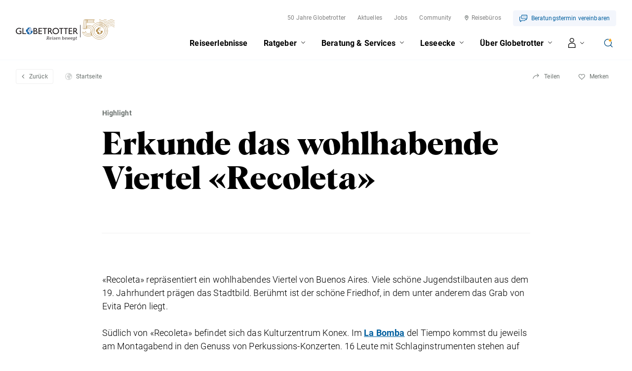

--- FILE ---
content_type: text/html; charset=utf-8
request_url: https://www.globetrotter.ch/highlights/erkunde-das-wohlhabende-viertel-recoleta
body_size: 218584
content:
<!DOCTYPE html>
<html lang="de" class="no-js">
<head>
    <meta charset="utf-8" />
    

    <meta http-equiv="X-UA-Compatible" content="IE=Edge,chrome=IE7" />
    <meta name="viewport" content="width=device-width" />
            <title>Erkunde das wohlhabende Viertel «Recoleta»</title>
        <meta name="description" content="" />
            <link rel="canonical" href="https://www.globetrotter.ch/highlights/erkunde-das-wohlhabende-viertel-recoleta" />
    <link rel="apple-touch-icon" sizes="180x180" href="/frontend/favicon/apple-touch-icon.png">
    <link rel="icon" type="image/png" sizes="32x32" href="/frontend/favicon/favicon-32x32.png">
    <link rel="icon" type="image/png" sizes="16x16" href="/frontend/favicon/favicon-16x16.png">
    <link rel="manifest" href="/frontend/favicon/webmanifest.json">
    <link rel="mask-icon" color="#4c8bab" href="/frontend/favicon/safari-pinned-tab.svg">
    <link rel="shortcut icon" href="/frontend/favicon/favicon.ico">
    <meta name="msapplication-TileColor" content="#2b5797">
    <meta name="msapplication-config" content="/frontend/favicon/browserconfig.xml">
    <meta name="theme-color" content="#ffffff">

    <meta property="og:title" content="Erkunde das wohlhabende Viertel «Recoleta»" />
    <meta property="og:site_name" content="Globetrotter" />
    <meta property="og:description" content="" />
    <meta property="og:url" content="https://www.globetrotter.ch/highlights/erkunde-das-wohlhabende-viertel-recoleta" />
    <meta property="og:type" content="article" />
    <meta property="og:locale" content="de_DE" />
    <link rel="preload" as="style" href="/frontend/css/app.bundle.css?v=9">
    <link rel="stylesheet" href="/frontend/css/app.bundle.css?v=9">
    <link rel="preload" as="script" href="/frontend/scripts/vendors~app.bundle.js?v=9">
    <link rel="preload" as="script" href="/frontend/scripts/app.bundle.js?v=9">

    <!-- New tracking script (SA-490) -->
    <script>
        "use strict";

        function _typeof(o) { "@babel/helpers - typeof"; return _typeof = "function" == typeof Symbol && "symbol" == typeof Symbol.iterator ? function (o) { return typeof o; } : function (o) { return o && "function" == typeof Symbol && o.constructor === Symbol && o !== Symbol.prototype ? "symbol" : typeof o; }, _typeof(o); }
        window.aGTM = window.aGTM || {}, window.aGTM.c = window.aGTM.c || {}, window.aGTM.d = window.aGTM.d || {}, window.aGTM.f = window.aGTM.f || {}, window.aGTM.l = window.aGTM.l || [], window.aGTM.n = window.aGTM.n || {}, aGTM.f.propset = function (e, t, a) {
          try {
            e[t] = e[t] || a;
          } catch (e) {}
        }, aGTM.f.objinit = function () {
          [[aGTM.d, "version", "1.4"], [aGTM.d, "f", []], [aGTM.d, "config", !1], [aGTM.d, "init", !1], [aGTM.d, "dom_ready", !1], [aGTM.d, "page_ready", !1], [aGTM.d, "is_iframe", window.self !== window.top], [aGTM.d, "ev_fct_ctr", 0], [aGTM.d, "timer", {}], [aGTM.d, "error_counter", 0], [aGTM.d, "errors", []], [aGTM.d, "dl", []], [aGTM.d, "iframe", {
            counter: {
              events: 0
            },
            origin: "",
            ifListen: !1,
            topListen: !1,
            handshake: !1,
            timer: null
          }], [aGTM.d, "last_url", location.href], [aGTM.f, "tl", {}], [aGTM.f, "dl", {}], [aGTM.f, "pl", {}], [aGTM, "l", []], [aGTM.n, "ck", "cookie"], [aGTM.n, "tm", "googletagmanager"], [aGTM.n, "ta", "tagassistant.google"]].forEach(function (e) {
            aGTM.f.propset(e[0], e[1], e[2]);
          });
        }, aGTM.f.objinit(), aGTM.f.log = function (e, t) {
          var a = "object" == _typeof(t) && t ? JSON.parse(JSON.stringify(t)) : t;
          aGTM.l.push({
            id: e,
            timestamp: new Date().getTime(),
            obj: a
          });
        }, aGTM.f.strclean = function (e) {
          return void 0 === e || "object" == _typeof(e) && !e ? "" : ("string" != typeof e && (e = e.toString()), e.replace(/[^a-zäöüßA-ZÄÖÜ0-9_-]/g, ""));
        }, aGTM.f.sStrf = function (e) {
          if ("object" != _typeof(e) || !e) {
            var t = JSON.stringify({
              event: "exception",
              errmsg: "DataLayer Entry is no object",
              errtype: "DL Error",
              obj_type: _typeof(e),
              obj_value: e
            });
            return aGTM.f.log("e16", JSON.parse(t)), JSON.stringify(null);
          }
          var a = [];
          return JSON.stringify(e, function (e, t) {
            if ("object" == _typeof(t) && null !== t) {
              if (-1 !== a.indexOf(t)) return "[Circular]";
              a.push(t);
            }
            return t;
          });
        }, aGTM.f.an = function (e, t, a, n) {
          e[t] = a.hasOwnProperty(t) ? a[t] : n;
        }, aGTM.f.config = function (e) {
          if (aGTM.d.config) "function" == typeof aGTM.f.log && aGTM.f.log("e1", aGTM.c);else {
            if (aGTM.f.an(aGTM.c, "debug", e, !1), aGTM.f.an(aGTM.c, "path", e, ""), aGTM.f.an(aGTM.c, "file", e, "aGTM.js"), aGTM.f.an(aGTM.c, "cmp", e, ""), aGTM.c.min = "boolean" != typeof e.min || e.min, aGTM.f.an(aGTM.c, "nonce", e, ""), aGTM.f.an(aGTM.c, "iframeSupport", e, !1), aGTM.f.an(aGTM.c, "vPageviews", e, !1), aGTM.f.an(aGTM.c, "vPageviewsTimer", e, 0), aGTM.f.an(aGTM.c, "vPageviewsFallback", e, !1), aGTM.f.an(aGTM.c, "gtmID", e, ""), e.gtm) for (var t in e.gtm) e.gtm.hasOwnProperty(t) && (aGTM.c.gtmID = aGTM.c.gtmID || t, aGTM.c.gtm = aGTM.c.gtm || {}, aGTM.c.gtm[t] = e.gtm[t] || {}, aGTM.f.an(aGTM.c.gtm[t], "noConsent", e.gtm[t], !1), aGTM.f.an(aGTM.c.gtm[t], "env", e.gtm[t], ""), aGTM.f.an(aGTM.c.gtm[t], "idParam", e.gtm[t], ""), aGTM.f.an(aGTM.c.gtm[t], "gtmURL", e.gtm[t], ""), aGTM.f.an(aGTM.c.gtm[t], "gtmJS", e.gtm[t], ""));
            aGTM.f.an(aGTM.c, "gdl", e, "dataLayer"), aGTM.f.an(aGTM.c, "gtmPurposes", e, ""), aGTM.f.an(aGTM.c, "gtmServices", e, ""), aGTM.f.an(aGTM.c, "gtmVendors", e, ""), aGTM.f.an(aGTM.c, "gtmAttr", e, null), aGTM.f.an(aGTM.c, "dlSet", e, {}), aGTM.f.an(aGTM.c, "useListener", e, !1), aGTM.f.an(aGTM.c, "dlOrgPush", e, ""), aGTM.c.dlStateEvents = "boolean" == typeof e.dlStateEvents && e.dlStateEvents, aGTM.c.aPageview = "boolean" == typeof e.aPageview && e.aPageview, aGTM.c.vPageview = "boolean" == typeof e.vPageview && e.vPageview, aGTM.c.sendConsentEvent = "boolean" == typeof e.sendConsentEvent && e.sendConsentEvent, e.consent = e.consent || {}, aGTM.c.consent = aGTM.c.consent || e.consent, aGTM.f.an(aGTM.c.consent, "hasResponse", e.consent, !1), aGTM.f.an(aGTM.c.consent, "feedback", e.consent, ""), aGTM.f.an(aGTM.c.consent, "purposes", e.consent, ""), aGTM.f.an(aGTM.c.consent, "services", e.consent, ""), aGTM.f.an(aGTM.c.consent, "vendors", e.consent, ""), aGTM.f.an(aGTM.c.consent, "consent_id", e.consent, ""), window[aGTM.c.gdl] = window[aGTM.c.gdl] || [], aGTM.d.consent = aGTM.d.consent || JSON.parse(aGTM.f.sStrf(aGTM.c.consent)), aGTM.d.consent.gtmConsent = !1, aGTM.d.config = !0, aGTM.d.gtmLoaded = [], "function" == typeof aGTM.f.log && aGTM.f.log("m1", aGTM.c);
          }
        }, aGTM.f.load_cc = function (e, t) {
          var a = document.createElement("script"),
            n = aGTM.c.path || "";
          n.length > 0 && "/" !== n.charAt(n.length - 1) && (n += "/");
          var o = "cmp/cc_" + aGTM.f.strclean(e) + (aGTM.c.min ? ".min" : "") + ".js";
          a.src = n + o, aGTM.c.nonce && (a.nonce = aGTM.c.nonce), a.onreadystatechange = a.onload = function () {
            a.readyState && !/loaded|complete/.test(a.readyState) || "function" == typeof t && t();
          }, a.async = !0, document.head.appendChild(a);
        }, aGTM.f.chelp = function (e, t) {
          var a = !0;
          return e && t && e.split(",").forEach(function (e) {
            t.indexOf("," + e.trim() + ",") < 0 && (a = !1);
          }), a;
        }, aGTM.f.evalCons = function (e, t) {
          var isConsentGiven = function isConsentGiven(e, t) {
              return e.every(function (e) {
                return t.indexOf("," + e + ",") >= 0;
              });
            },
            a = !e.purposes.length || isConsentGiven(e.purposes, t.purposes),
            n = !e.services.length || isConsentGiven(e.services, t.services),
            o = !e.vendors.length || isConsentGiven(e.vendors, t.vendors);
          return a && n && o;
        }, aGTM.f.run_cc = function (e) {
          return aGTM.d.config ? "string" != typeof e || "init" !== e && "update" !== e ? (aGTM.f.log("e5", {
            action: e
          }), !1) : "function" != typeof aGTM.f.consent_check ? (aGTM.f.log("e14", {
            action: e
          }), !1) : aGTM.f.consent_check(e) ? (window[aGTM.c.gdl] = window[aGTM.c.gdl] || [], aGTM.f.chelp(aGTM.c.gtmPurposes, aGTM.d.consent.purposes) && aGTM.f.chelp(aGTM.c.gtmServices, aGTM.d.consent.services) && aGTM.f.chelp(aGTM.c.gtmVendors, aGTM.d.consent.vendors) ? aGTM.d.consent.gtmConsent = !0 : aGTM.d.consent.gtmConsent = "boolean" == typeof aGTM.d.consent.blocked && aGTM.d.consent.blocked, "update" == e && (aGTM.d.init || aGTM.f.inject(), aGTM.f.sendnaus({
            event: "aGTM_consent_update",
            aGTMts: new Date().getTime(),
            aGTMconsent: aGTM.d.consent ? JSON.parse(aGTM.f.sStrf(aGTM.d.consent)) : {}
          })), "function" == typeof aGTM.f.consent_callback && aGTM.f.consent_callback(e), aGTM.f.log("m3", aGTM.d.consent), !0) : (aGTM.f.log("m8", null), !1) : (aGTM.f.log("e4", null), !1);
        }, aGTM.f.call_cc = function () {
          return !("function" != typeof aGTM.f.run_cc || !aGTM.f.run_cc("init")) && (void 0 !== aGTM.d.timer.consent && (clearInterval(aGTM.d.timer.consent), delete aGTM.d.timer.consent), !!aGTM.d.init || aGTM.f.inject());
        }, "function" != typeof aGTM.f.consent_listener && (aGTM.f.consent_listener = function () {
          aGTM.c.useListener || (aGTM.d.timer.consent = setInterval(aGTM.f.call_cc, 1e3));
        }), aGTM.f.gc = function (e) {
          var t = new RegExp(e + "=([^;]+)"),
            a = null;
          try {
            var n = document,
              o = t.exec(n[aGTM.n.ck]);
            o && o.length > 1 && (a = decodeURIComponent(o[1]));
          } catch (e) {}
          return a;
        }, aGTM.f.sc = function (e, t) {
          if ("string" == typeof e && e && t) try {
            document[aGTM.n.ck] = e + "=" + t + "; Secure; SameSite=Lax; path=/";
          } catch (e) {}
        }, aGTM.f.urlParam = function (e, t) {
          var a = new RegExp("[?&]" + e + "(=([^&#]*)|&|#|$)").exec(t);
          return a && a[2] ? decodeURIComponent(a[2].replace(/\+/g, " ")) : null;
        }, aGTM.f.optout = function () {
          var e = !1,
            t = aGTM.f.urlParam("aGTMoptout", window.location.href);
          if (t && "0" !== t) aGTM.f.sc("aGTMoptout", "1"), e = !0;else if ("0" === t) aGTM.f.sc("aGTMoptout", "0");else {
            var a = aGTM.f.gc("aGTMoptout");
            a && "0" !== a && (e = !0);
          }
          if (e) {
            for (var n in aGTM) aGTM.hasOwnProperty(n) && "f" !== n && delete aGTM[n];
            return aGTM.f.objinit(), "function" == typeof aGTM.f.optout_callback && aGTM.f.optout_callback(), !0;
          }
          return !1;
        }, aGTM.f.aGTM_event = function (e) {
          "object" != _typeof(aGTM.d.consent) && (aGTM.d.consent = null), e || (e = "aGTM_event");
          var t = {
            event: e,
            aGTMts: new Date().getTime(),
            aGTMconsent: aGTM.d.consent ? JSON.parse(aGTM.f.sStrf(aGTM.d.consent)) : {}
          };
          return "aGTM_ready" == e && (t.aGTM = {
            version: aGTM.d.version,
            is_iframe: aGTM.d.is_iframe,
            hastyEvents: aGTM.d.f,
            errors: aGTM.d.errors
          }), t;
        }, aGTM.f.proxySupport = function () {
          if ("function" != typeof Proxy) return !1;
          try {
            return new Proxy(function () {}, {
              apply: function apply() {
                return !0;
              }
            })();
          } catch (e) {
            return !1;
          }
        }, aGTM.f.urlListener = function (e, t, a) {
          console.log("URL Listener started", {
            eventname: e,
            interval: t,
            fallback: a
          }), "number" != typeof t && (t = 500), "boolean" != typeof a && (a = !1), aGTM.d.last_url = aGTM.d.last_url || aGTM.f.getVal("l", "href"), "string" == typeof aGTM.d.last_url && aGTM.d.last_url || (aGTM.d.last_url = "");
          var checkUrlChange = function checkUrlChange() {
            var t = aGTM.f.getVal("l", "href") || "";
            if (t != aGTM.d.last_url) {
              "string" != typeof e && (e = "vPageview");
              var a = {
                event: e
              };
              a.oldURL = aGTM.d.last_url, a.newURL = t, a.newTitle = document.title, aGTM.f.fire(a), aGTM.d.last_url = t;
            }
          };
          aGTM.f.evLstn("window", "popstate", checkUrlChange), aGTM.f.evLstn("window", "hashchange", checkUrlChange);
          var n = !1;
          if (aGTM.f.proxySupport) {
            var o = {
              apply: function apply(e, t, a) {
                var n = e.apply(t, a);
                return checkUrlChange(), n;
              }
            };
            history.pushState = new Proxy(history.pushState, o), history.replaceState = new Proxy(history.replaceState, o), n = !0;
          }
          (t > 0 && !n && a || t > 0 && !a) && aGTM.f.timer("urlListener", checkUrlChange, null, t, 0);
        }, aGTM.f.gtm_load = function (e, t, a, n, o, r) {
          if (aGTM.d.config) {
            if ("object" != _typeof(aGTM.d.gtmLoaded) && (aGTM.d.gtmLoaded = []), aGTM.d.gtmLoaded.length < 1 && (aGTM.f.sendnaus(aGTM.f.aGTM_event("aGTM_ready")), a && aGTM.f.sendnaus({
              event: "gtm.js",
              "gtm.start": new Date().getTime()
            }), aGTM.c.aPageview && aGTM.f.sendnaus({
              event: "aPageview",
              aGTMts: new Date().getTime()
            }), aGTM.c.vPageview && aGTM.f.sendnaus({
              event: "vPageview",
              aGTMts: new Date().getTime()
            }), aGTM.c.vPageviews && aGTM.f.urlListener("vPageview", aGTM.c.vPageviewsTimer, aGTM.c.vPageviewsFallback)), aGTM.d.consentEvent_fired = "boolean" == typeof aGTM.d.consentEvent_fired && aGTM.d.consentEvent_fired, aGTM.c.sendConsentEvent && !aGTM.d.consentEvent_fired && "object" == _typeof(aGTM.d.consent) && aGTM.d.consent.hasResponse && (aGTM.f.sendnaus(aGTM.f.aGTM_event("aGTM_consent")), aGTM.d.consentEvent_fired = !0), a) {
              n || (n = "id");
              var i = !1,
                c = aGTM.f.gc("aGTMdebug");
              if (c && parseInt(c) > 0 && (i = !0), !i) {
                var f = new URL(document.location.href);
                aGTM.f.urlParam("gtm_debug", f) && (i = !0);
              }
              if (!i && document.referrer) (f = new URL(document.referrer)).hostname == aGTM.n.ta + ".com" && (i = !0);
              !c && i && aGTM.f.sc("aGTMdebug", "1");
              var s = t.createElement("script");
              if (s.id = "aGTM_tm_" + a, s.async = !0, "object" == _typeof(aGTM.c.gtmAttr)) for (var T in aGTM.c.gtmAttr) s.setAttribute(T, aGTM.c.gtmAttr[T]);
              if (aGTM.c.nonce && (s.nonce = aGTM.c.nonce), r.gtmJS && !i) s.innerHTML = atob(r.gtmJS);else {
                var M = r.gtmURL || "https://www." + aGTM.n.tm + ".com/gtm.js",
                  G = r.env || "",
                  d = -1 === M.indexOf("?") ? "?" : "&";
                s.src = M + d + n + "=" + a + "&l=" + o + G;
              }
              var l = t.getElementsByTagName("script")[0];
              l.parentNode.insertBefore(s, l), aGTM.d.gtmLoaded.push(a || "no_gtm_id");
            }
          } else aGTM.f.log("e7", null);
        }, aGTM.f.domready = function (e) {
          var t = !1;
          aGTM.f.vOb(e) || (e = {
            aMSG: "Empty DOMready event fired."
          }, t = !0), e.event || (e.event = "aDOMready"), aGTM.d.dom_ready && t || (!aGTM.c.dlStateEvents && t || aGTM.f.fire(e), t && (aGTM.d.dom_ready = !0));
        }, aGTM.f.pageready = function (e) {
          var t = !1;
          aGTM.f.vOb(e) || (e = {
            aMSG: "Empty PAGEready event fired."
          }, t = !0), e.event || (e.event = "aPAGEready"), aGTM.d.page_ready && t || (!aGTM.c.dlStateEvents && t || aGTM.f.fire(e), t && (aGTM.d.page_ready = !0));
        }, aGTM.f.initGTM = function (e) {
          if ("object" == _typeof(aGTM.c.gtm) && aGTM.c.gtm) {
            var t = 0;
            for (var a in aGTM.c.gtm) t++, aGTM.c.gtm.hasOwnProperty(a) && ("boolean" != typeof aGTM.c.gtm[a].hasLoaded && (aGTM.c.gtm[a].hasLoaded = !1), aGTM.c.gtm[a].hasLoaded || e && !aGTM.c.gtm[a].noConsent || (aGTM.f.gtm_load(window, document, a, aGTM.c.gtm[a].idParam ? aGTM.c.gtm[a].idParam : "", aGTM.c.gdl, aGTM.c.gtm[a]), aGTM.c.gtm[a].hasLoaded = !0));
            t || aGTM.f.gtm_load(window, document, "", aGTM.c.gtm[a].idParam ? aGTM.c.gtm[a].idParam : "", aGTM.c.gdl, null);
          }
        }, aGTM.f.chkDPready = function () {
          var e = document.readyState;
          "interactive" === e || "complete" === e ? aGTM.f.domready(null) : aGTM.f.evLstn(document, "DOMContentLoaded", aGTM.f.domready), "complete" === e ? aGTM.f.pageready(null) : aGTM.f.evLstn(window, "load", aGTM.f.pageready);
        }, aGTM.f.inject = function () {
          if (!aGTM.d.config) return aGTM.f.log("e8", null), !1;
          if ("object" != _typeof(aGTM.d.consent) || "boolean" != typeof aGTM.d.consent.hasResponse || !aGTM.d.consent.hasResponse) return aGTM.f.log("e13", null), !1;
          aGTM.d.init || ((window[aGTM.c.gdl] || []).forEach(function (e, t) {
            if ("object" == _typeof(e) && e) {
              if (!e.aGTMchk) {
                e.aGTMdl = !0;
                var a = JSON.parse(aGTM.f.sStrf(e));
                void 0 !== a["gtm.uniqueEventId"] && delete a["gtm.uniqueEventId"], aGTM.d.f.push(a);
              }
            } else aGTM.f.log("e17", {
              obj_type: _typeof(e),
              obj_value: e,
              index: t
            }), aGTM.d.f.push({
              event: "exception",
              errmsg: "DataLayer Entry is no object",
              errtype: "DL Error",
              obj_type: _typeof(e),
              obj_value: e
            });
          }), aGTM.d.consent.gtmConsent && (aGTM.f.initGTM(!1), aGTM.d.init = !0), aGTM.d.init && aGTM.f.chkDPready());
          return "function" == typeof aGTM.f.inject_callback && aGTM.f.inject_callback(), aGTM.f.log("m6", null), !0;
        }, aGTM.f.iFrameFire = function (e) {
          "object" == _typeof(e) && e && (aGTM.d.is_iframe && "string" == typeof e.event && /^(aGTM|gtm\.|[av]DOMready|[av]PAGEready)/.test(e.event) ? aGTM.f.sendnaus(e) : (e.aGTM_source = "iFrame " + document.location.hostname, aGTM.d.iframe.counter.events++, e.ifEvCtr = aGTM.d.iframe.counter.events, "string" == typeof e.event && e.event && (aGTM.d.iframe.counter[e.event] = aGTM.d.iframe.counter[e.event] || 0, aGTM.d.iframe.counter[e.event]++, e["ifEvCtr_" + e.event] = aGTM.d.iframe.counter[e.event]), e.aGTMts && delete e.aGTMts, e.aGTMparams && delete e.aGTMparams, aGTM.d.iframe.origin ? window.top.postMessage(e, aGTM.d.iframe.origin) : aGTM.d.f.queue.push(e)));
        }, aGTM.f.ifHandshake = function () {
          if (!aGTM.d.is_iframe && !aGTM.d.iframe.handshake) {
            var e = document.getElementsByTagName("iframe");
            if (!e.length) return;
            for (var t = 0; t < e.length; t++) {
              var a = e[t];
              a && a.contentWindow && a.contentWindow.postMessage && a.contentWindow.postMessage("aGTM_Top2iFrame Handshake", "*");
            }
            aGTM.d.iframe.handshake = !0;
          }
        }, aGTM.f.ifHSlisten = function (e) {
          if (aGTM.d.is_iframe && "string" == typeof e.data && "aGTM_Top2iFrame Handshake" == e.data) for (aGTM.d.iframe.origin = e.origin, aGTM.d.iframe.ifListen = !1, window.removeEventListener("message", aGTM.f.ifHSlisten, !1); aGTM.d.f.length;) {
            var t = aGTM.d.f.shift();
            aGTM.f.iFrameFire(t);
          }
        }, aGTM.f.vOb = function (e) {
          if ("object" != _typeof(e) || !e) return !1;
          try {
            JSON.parse(JSON.stringify(e));
          } catch (e) {
            return !1;
          }
          return !0;
        }, aGTM.f.vSt = function (e) {
          var t = Array.isArray(e) ? e : "string" == typeof e ? [e] : [];
          return 0 !== t.length && t.every(function (e) {
            return "string" == typeof e && "" !== e;
          });
        }, aGTM.f.evLstn = function (e, t, a) {
          if ("window" === e && (e = window), "document" === e && (e = document), "object" == _typeof(e) && e && "string" == typeof t && "function" == typeof a) try {
            "message" == t ? aGTM.d.iframe.topListen || aGTM.d.is_iframe || (aGTM.d.iframe.topListen = !0, e.addEventListener(t, function (e) {
              a(void 0 !== e.data ? e.data : null, "string" == typeof e.origin ? e.origin : "");
            })) : e.addEventListener(t, a);
          } catch (n) {
            aGTM.f.log("e12", {
              error: n,
              el: e,
              ev: t,
              fct: a
            });
          } else aGTM.f.log("e11", {
            el: e,
            ev: t,
            fct: a
          });
        }, aGTM.f.rmLstn = function (e, t, a) {
          "window" === e && (e = window), "document" === e && (e = document);
          try {
            e.removeEventListener(t, a);
          } catch (e) {}
        }, aGTM.f.getVal = function (e, t) {
          if (aGTM.f.vSt([e, t]) && t.match(/[a-z]+/i) && ("p" != e || "object" == (typeof performance === "undefined" ? "undefined" : _typeof(performance)) && performance)) switch (e) {
            case "w":
              return aGTM.f.vOb(window[t]) ? JSON.parse(aGTM.f.sStrf(window[t])) : window[t];
            case "n":
              return aGTM.f.vOb(navigator[t]) ? JSON.parse(aGTM.f.sStrf(navigator[t])) : navigator[t];
            case "d":
              return document[t];
            case "l":
              return document.location[t];
            case "h":
              return document.head[t];
            case "b":
              return document.body[t];
            case "s":
              return document.getElementsByTagName("html")[0].scrollTop || 0;
            case "m":
              return window.screen[t];
            case "c":
              return window.google_tag_data && window.google_tag_data.ics ? JSON.parse(aGTM.f.sStrf(window.google_tag_data.ics)) : null;
            case "p":
              return "now" == t ? performance.now() : performance[t];
            default:
              return;
          }
        }, aGTM.f.getNodeAttr = function (e, t) {
          var a = document.querySelector(e);
          return a ? a.getAttribute(t) : null;
        }, aGTM.f.newNode = function (e, t, a) {
          if (aGTM.f.vSt([e, t]) && "object" == _typeof(a)) {
            var n = document.createElement(e),
              o = document.querySelector(t);
            if (o) {
              for (var r in a) if (a.hasOwnProperty(r)) {
                var i = r.split(".");
                1 === i.length ? n.setAttribute(r, a[r]) : (n[i[0]] || (n[i[0]] = {}), n[i[0]][i[1]] = a[r]);
              }
              o.appendChild(n);
            }
          }
        }, aGTM.f.delNode = function (e) {
          if (aGTM.f.vSt(e)) {
            var t = document.querySelector(e);
            t && t.parentNode.removeChild(t);
          }
        }, aGTM.f.pageinfo = function (e) {
          var t = 0,
            a = 0;
          if ((e = e || {}).countWords && function getText(e) {
            if (3 === e.nodeType) t += e.textContent.trim().split(/\s+/).length;else if (1 === e.nodeType && !/^(script|style|noscript)$/i.test(e.tagName)) for (var a = 0; a < e.childNodes.length; a++) getText(e.childNodes[a]);
          }(document.body), e.countImages) for (var n = document.getElementsByTagName("img"), o = 0; o < n.length; o++) n[o].naturalWidth > 250 && n[o].naturalHeight > 250 && a++;
          return {
            words: t,
            images: a
          };
        }, aGTM.f.cpLst = function (e, t, a) {
          try {
            e.addEventListener(t, function (e) {
              var t;
              window.getSelection && (t = window.getSelection().toString()) && a(t);
            });
          } catch (t) {
            aGTM.f.log("e12", {
              element: e,
              error: t
            });
          }
        }, aGTM.f.elLst = function (e, t, a) {
          try {
            e.addEventListener(t, function (e) {
              for (var t = this.tagName.toLowerCase(), n = "", o = "", r = null, i = null, c = 0, f = this; f && f.parentElement;) f = f.parentElement, !n && f.id && (n = ("string" == typeof f.nodeName ? f.nodeName.toLowerCase() + ":" : "") + f.id), !o && f.getAttribute("class") && (o = ("string" == typeof f.nodeName ? f.nodeName.toLowerCase() + ":" : "") + f.getAttribute("class"));
              if ("input" === t || "select" === t || "textarea" === t) {
                for (f = this; f && f.parentElement && "form" !== f.tagName.toLowerCase();) f = f.parentElement;
                "form" === f.tagName.toLowerCase() && (r = {
                  id: f.id,
                  class: f.getAttribute("class"),
                  name: f.getAttribute("name"),
                  action: f.action,
                  elements: f.elements.length
                }, i = Array.prototype.indexOf.call(f.elements, this) + 1);
              }
              "object" == _typeof(this.elements) && "number" == typeof this.elements.length && (c = this.elements.length);
              var s = {
                tagName: t,
                target: this.target || "",
                parentID: n,
                parentClass: o,
                id: this.id || "",
                name: this.getAttribute("name") || "",
                class: this.getAttribute("class") || "",
                href: this.href || "",
                src: this.src || "",
                action: this.action || "",
                type: this.type || "",
                elements: c,
                position: i,
                form: r,
                html: this.outerHTML ? this.outerHTML.toString() : "",
                text: this.outerText ? this.outerText.toString() : ""
              };
              s.html.length > 512 && (s.html = s.html.slice(0, 509) + "..."), s.text.length > 512 && (s.text = s.text.slice(0, 509) + "..."), a(s);
            });
          } catch (t) {
            aGTM.f.log("e12", {
              element: e,
              error: t
            });
          }
        }, aGTM.f.addElLst = function (e, t, a) {
          if (aGTM.f.vSt([e, t]) && "function" == typeof a) {
            var n = document.querySelectorAll(e);
            "object" == _typeof(n) && "number" == typeof n.length && 0 != n.length && n.forEach(function (e) {
              if ("copy" === t) aGTM.f.cpLst(e, t, a);else aGTM.f.elLst(e, t, a);
            });
          }
        }, aGTM.f.observer = function (e, t, a) {
          if (aGTM.f.vSt([e, t]) && "function" == typeof a) {
            new MutationObserver(function (n) {
              n.forEach(function (n) {
                "childList" === n.type && n.addedNodes.length && Array.prototype.forEach.call(n.addedNodes, function (n) {
                  if (1 === n.nodeType && "string" == typeof n.tagName && n.tagName.toLowerCase() === e.toLowerCase() && aGTM.f.elLst(n, t, a), 1 === n.nodeType && n.querySelectorAll) {
                    var o = n.querySelectorAll(e.toLowerCase());
                    Array.prototype.forEach.call(o, function (e) {
                      aGTM.f.elLst(e, t, a);
                    });
                  }
                });
              });
            }).observe(document.body, {
              childList: !0,
              subtree: !0,
              attributes: !1
            });
          }
        }, aGTM.f.rTest = function (e, t) {
          return aGTM.f.vSt([e, t]) && new RegExp(t, "i").test(e);
        }, aGTM.f.rMatch = function (e, t) {
          return e.match(new RegExp(t));
        }, aGTM.f.rReplace = function (e, t, a) {
          return aGTM.f.vSt([e, t, a]) ? e.replace(new RegExp(t, "gi"), a) : e;
        }, aGTM.f.isIFrame = function () {
          return window.self !== window.top;
        }, aGTM.f.jserrors = function () {
          aGTM.f.evLstn(window, "error", function (e) {
            if (null !== e) {
              var t = "string" == typeof e.message ? e.message : "",
                a = "string" == typeof e.filename ? e.filename : "";
              if ("script error." == t.toLowerCase()) {
                if (!a) return;
                t = t.replace(".", ":") + " error from other domain.";
              }
              a && (t += " | file: " + a);
              var n = aGTM.f.strclean(e.lineno);
              "0" == n && (n = ""), n && (t += " | line: " + n);
              var o = aGTM.f.strclean(e.colno);
              "0" == o && (o = ""), o && (t += " | col: " + o), aGTM.d.errors.push(t);
              var r = "";
              try {
                r = navigator.appCodeName + " | " + navigator.appName + " | " + navigator.appVersion + " | " + navigator.platform;
              } catch (e) {}
              if (aGTM.d.error_counter++ >= 100) return;
              aGTM.d.error_counter <= 5 && aGTM.f.fire({
                event: "exception",
                errmsg: t,
                browser: r,
                errtype: "JS Error",
                timestamp: new Date().getTime(),
                errct: aGTM.d.error_counter,
                eventModel: null
              });
            }
          });
        }, aGTM.f.timerfkt = function (e) {
          var t = JSON.parse(aGTM.f.sStrf(e));
          t.timer_ms = 1 * t.timer_ms, t.timer_ct++, t.timer_tm = t.timer_ms * t.timer_ct, t.timer_sc = parseFloat((t.timer_tm / 1e3).toFixed(3)), t.event = t.event || "timer", -1 !== t.event.indexOf("[s]") && (t.event = t.event.replace("[s]", t.timer_sc.toString())), t.eventModel = null, aGTM.f.fire(t);
        }, aGTM.f.timer = function (e, t, a, n, o) {
          if (!e && "object" == _typeof(a) && a && "string" == typeof a.event && (e = a.event), e = e || "timer", e += "_" + new Date().getTime().toString() + "_" + Math.floor(999999 * Math.random() + 1).toString(), aGTM.f.stoptimer(e), "object" == _typeof(a) && a) var r = JSON.parse(aGTM.f.sStrf(a));else r = {};
          r.timer_nm = e, r.timer_ms = n, r.timer_rp = o, r.timer_ct = 0, r.id = 1 === r.timer_rp ? setTimeout(function () {
            t ? t(r) : aGTM.f.timerfkt(r);
          }, n) : setInterval(function () {
            t ? t(r) : aGTM.f.timerfkt(r), r.timer_ct++, r.timer_rp > 0 && r.timer_ct >= r.timer_rp && aGTM.f.stoptimer(r.timer_nm);
          }, n), aGTM.d.timer[e] = r;
        }, aGTM.f.stoptimer = function (e) {
          if ("object" != _typeof(aGTM.d.timer) && (aGTM.d.timer = {}), "object" == _typeof(aGTM.d.timer[e])) {
            var t = aGTM.d.timer[e];
            t.timer_rp ? clearInterval(t.id) : clearTimeout(t.id), delete aGTM.d.timer[e];
          }
        }, aGTM.f.init = function () {
          !aGTM.c.debug && aGTM.f.optout() || (aGTM.f.config(aGTM.c), aGTM.c.iframeSupport && aGTM.d.is_iframe ? (aGTM.d.consent.gtmConsent = !0, aGTM.d.consent.hasResponse = !0, aGTM.d.consent.feedback = "Page is iFrame", aGTM.d.iframe.ifListen || (aGTM.d.iframe.ifListen = !0, window.addEventListener("message", aGTM.f.ifHSlisten)), aGTM.d.init || aGTM.f.inject()) : "string" == typeof aGTM.c.cmp && aGTM.c.cmp ? "none" == aGTM.c.cmp ? (aGTM.d.consent = {
            gtmConsent: !0,
            hasResponse: !0,
            feedback: "No Consent Check configured"
          }, aGTM.f.inject()) : (aGTM.f.load_cc(aGTM.c.cmp, aGTM.f.consent_listener), aGTM.f.initGTM(!0)) : (aGTM.f.consent_listener(), aGTM.f.initGTM(!0)), aGTM.f.jserrors());
        }, aGTM.f.sendnaus = function (e) {
          if (e && "object" == _typeof(e)) {
            window[aGTM.c.gdl];
            var t = window[aGTM.c.gdl].push;
            !aGTM.d.originalDLpush && /sandbox/i.test(t.toString()) && (aGTM.d.originalDLpush = t);
            var a = !1;
            aGTM.c.dlOrgPush && aGTM.d.originalDLpush && aGTM.d.originalDLpush.toString() !== t.toString() && (a = !0, aGTM.d.dlHookLogged || (aGTM.d.originalDLpush({
              event: "exception",
              errtype: "DL Error",
              errmsg: "Function dataLayer.push hooked - no longer from GTM",
              fct_hook: t.toString(),
              fct_orig: aGTM.d.originalDLpush.toString(),
              timestamp: new Date().getTime(),
              eventModel: null
            }), aGTM.d.dlHookLogged = !0), "replace" === aGTM.c.dlOrgPush && (window[aGTM.c.gdl].push = aGTM.d.originalDLpush, a = !1)), a && "use" === aGTM.c.dlOrgPush ? aGTM.d.originalDLpush(e) : window[aGTM.c.gdl].push(e), "function" == typeof aGTM.f.sendnaus_callback && aGTM.f.sendnaus_callback(e), aGTM.f.log("m9", e);
          }
        }, aGTM.f.fire = function (e) {
          if ("object" == _typeof(e) && e) {
            try {
              if (!(a = JSON.parse(aGTM.f.sStrf(e)))) return void aGTM.f.log("e15", a);
            } catch (n) {
              var t = "aGTM Fire Error (JSON.parse)";
              "string" == typeof e.event && (t = t + " (Event: " + e.event + ")");
              var a = {
                event: "exception",
                errmsg: n.message,
                errtype: t,
                timestamp: new Date().getTime(),
                errct: aGTM.d.error_counter || 1,
                eventModel: null
              };
              aGTM.f.log("e15", a);
            }
            if (!("number" == typeof a.aGTMts || "object" == _typeof(a.eventModel) && a.eventModel || "string" != typeof a.event && "string" == typeof a.type && "object" == _typeof(a.flags) && "boolean" == typeof a.flags.enableUntaggedPageReporting && a.flags.enableUntaggedPageReporting)) {
              if (a.aGTMts = Date.now(), a.eventModel = null, aGTM.c.consent_events && "string" == typeof a.event && aGTM.c.consent_events.indexOf("," + a.event + ",") >= 0) if ("object" == _typeof(aGTM.c.consent_event_attr[a.event])) for (var n in aGTM.c.consent_event_attr[a.event]) void 0 !== a[n] && (aGTM.c.consent_event_attr[a.event][n] && a[n] != aGTM.c.consent_event_attr[a.event][n] || aGTM.f.run_cc("update"));else aGTM.f.run_cc("update");
              if (aGTM.c.dlSet && "object" == (typeof google_tag_manager === "undefined" ? "undefined" : _typeof(google_tag_manager)) && "object" == _typeof(google_tag_manager[aGTM.c.gtmID]) && Object.keys(aGTM.c.dlSet).forEach(function (e) {
                var t = aGTM.c.dlSet[e],
                  n = google_tag_manager[aGTM.c.gtmID][aGTM.c.gdl].get(t);
                void 0 !== n && (a[e] = n);
              }), ("object" != _typeof(aGTM.d.consent) || !aGTM.d.consent.hasResponse || !aGTM.d.consent.gtmConsent) && ("string" != typeof a.event || 0 !== a.event.indexOf("aGTM")) || aGTM.c.iframeSupport && aGTM.d.is_iframe && !aGTM.d.iframe.origin) return delete a.aGTMts, delete a.eventModel, void aGTM.d.f.push(JSON.parse(aGTM.f.sStrf(a)));
              (aGTM.d.consent.gtmConsent || "string" == typeof a.event && 0 === a.event.indexOf("aGTM")) && ("string" == typeof a.event && 0 === a.event.indexOf("aGTM") || (delete a["gtm.uniqueEventId"], delete a.aGTMparams, a.aGTMparams = JSON.parse(aGTM.f.sStrf(a))), aGTM.d.dl.push(a), aGTM.c.iframeSupport && aGTM.d.is_iframe && "string" == typeof a.event ? aGTM.f.iFrameFire(a) : aGTM.f.sendnaus(a)), "function" == typeof aGTM.f.fire_callback && aGTM.f.fire_callback(a), aGTM.f.log("m7", a);
            }
          } else aGTM.f.log("e9", {
            o: _typeof(e)
          });
        };
        aGTM.f.consent_check = function (e) {
          if ("string" != typeof e || "init" != e && "update" != e) return "function" == typeof aGTM.f.log && aGTM.f.log("e10", {
            action: e
          }), !1;
          if ("be.erv.ch" == document.location.host) {
            if (aGTM.d.consent = aGTM.d.consent || {}, "init" == e && aGTM.d.consent.hasResponse) return !0;
            if ("object" != (typeof Optanon === "undefined" ? "undefined" : _typeof(Optanon)) || "function" != typeof Optanon.GetDomainData) return !1;
            var n = Optanon.GetDomainData();
            if ("object" != _typeof(n.ConsentIntegrationData) || "object" != _typeof(n.ConsentIntegrationData.consentPayload) || "object" != _typeof(n.ConsentIntegrationData.consentPayload.customPayload) || "object" != _typeof(n.ConsentIntegrationData.consentPayload.purposes) || "object" != _typeof(n.ConsentModel) || "string" != typeof n.ConsentModel.Name) return !1;
            var t = n.ConsentIntegrationData.consentPayload;
            if ("number" != typeof t.customPayload.Interaction) return !1;
            if (aGTM.d.consent.interactions = t.customPayload.Interaction, "object" != _typeof(t.dsDataElements) || "string" != typeof t.dsDataElements.Country) return !1;
            aGTM.d.consent.consent_model = n.ConsentModel.Name, "string" == typeof n.cctId && (aGTM.d.consent.consent_id = n.cctId), "object" == _typeof(t.dsDataElements) && "string" == typeof t.dsDataElements.InteractionType && (aGTM.d.consent.interaction_type = t.dsDataElements.InteractionType), "object" == _typeof(t.dsDataElements) && "string" == typeof t.dsDataElements.Country && (aGTM.d.consent.country = t.dsDataElements.Country);
            for (var o = {}, s = 0, a = {}, r = 0, c = 0, p = {}, d = 0; d < t.purposes.length; d++) p[t.purposes[d].Id] = t.purposes[d].TransactionType;
            for (d = 0; d < n.Groups.length; d++) "string" == typeof p[n.Groups[d].PurposeId] && ("NO_CHOICE" == p[n.Groups[d].PurposeId] && (a[n.Groups[d].OptanonGroupId] = n.Groups[d].GroupName.replace(/[^\w\d _-]+/g, ""), r++), "NO_CHOICE" != p[n.Groups[d].PurposeId] && "CONFIRMED" != p[n.Groups[d].PurposeId] || (o[n.Groups[d].OptanonGroupId] = n.Groups[d].GroupName.replace(/[^\w\d _-]+/g, ""), s++), c++);
            var i = [],
              u = [];
            for (k in o) i.push(k), u.push(o[k]);
            aGTM.d.consent.purposeIDs = "," + i.join(",") + ",", aGTM.d.consent.purposes = "," + u.join(",") + ",", -1 != aGTM.d.consent.purposeIDs.indexOf(",C0003,") && (aGTM.d.consent.vendors = ",Google Tag Manager,"), aGTM.d.consent.interaction_type ? aGTM.d.consent.feedback = trConfig.cmp.interaction_type : aGTM.d.consent.feedback = c == r ? "No OptIn Categories available" : s == c ? "Consent full accepted" : s == r ? "Consent declined" : s < c ? "Consent partially accepted" : "Consent given";
          } else {
            if (aGTM.d.consent = aGTM.d.consent || {}, aGTM.d.consent.req_ctr = aGTM.d.consent.req_ctr || 0, aGTM.d.consent.blocked = "boolean" == typeof aGTM.d.consent.blocked && aGTM.d.consent.blocked, "init" == e && aGTM.d.consent.hasResponse) return !0;
            if ("function" != typeof __cmp) return !(!aGTM.d.consent.blocked || !aGTM.d.consent.hasResponse) || (10 == aGTM.d.consent.req_ctr++ && fetch("https://cdn.consentmanager.net/delivery/1x1.gif").catch(function (e) {
              aGTM.d.consent.blocked = !0, aGTM.d.consent.feedback = "CMP is blocked", aGTM.d.consent.hasResponse = !0;
            }), aGTM.d.consent.blocked);
            var f = __cmp("getCMPData");
            if ("object" != _typeof(f)) return !1;
            if ("boolean" != typeof f.consentExists || !f.consentExists) return !1;
            if ("boolean" != typeof f.userChoiceExists || !f.userChoiceExists) return !1;
            if ("object" != _typeof(f.purposeConsents) || "object" != _typeof(f.purposesList) || "object" != _typeof(f.purposeLI)) return !1;
            if ("object" != _typeof(f.vendorConsents) || "object" != _typeof(f.vendorsList) || "object" != _typeof(f.vendorLI)) return !1;
            var G = 0,
              M = 0,
              l = (p = [], []);
            for (d = 0; d < f.purposesList.length; d++) M++, f.purposeConsents[f.purposesList[d].id] || f.purposeLI[f.purposesList[d].id] ? (l.push(f.purposesList[d].id), p.push(f.purposesList[d].name)) : 0, f.purposeConsents[f.purposesList[d].id] && G++;
            var T = [],
              y = [];
            for (d = 0; d < f.vendorsList.length; d++) M++, f.vendorConsents[f.vendorsList[d].id] || f.vendorLI[f.vendorsList[d].id] ? (y.push(f.vendorsList[d].id), T.push(f.vendorsList[d].name)) : 0, f.vendorConsents[f.vendorsList[d].id] && G++;
            aGTM.d.consent.purposes = "," + p.join(",") + ",", aGTM.d.consent.purposeIDs = "," + l.join(",") + ",", aGTM.d.consent.vendors = "," + T.join(",") + ",", aGTM.d.consent.vendorIDs = "," + y.join(",") + ",";
            var C = "Consent available";
            M == G ? C = "Consent full accepted" : M && !G ? C = "Consent declined" : M && G < M && (C = "Consent partially accepted"), aGTM.d.consent.feedback = C, "string" == typeof f.consentstring && (aGTM.d.consent.consent_id = f.consentstring);
          }
          return aGTM.d.consent.hasResponse = !0, "function" == typeof aGTM.f.log && aGTM.f.log("m2", JSON.parse(JSON.stringify(aGTM.d.consent))), !0;
        };
        aGTM.f.config({
          gtm: {
            'GTM-NFQQX7': {}
          },
          gtmVendors: 'Google Tag Manager',
          useListener: false,
          dlStateEvents: true,
          aPageview: false,
          vPageviews: false,
          sendConsentEvent: true,
          gdl: 'dataLayer',
          dlOrgPush: 'log'
        });
        aGTM.f.init();
    </script>
    <!-- End New tracking script -->
</head>
<body data-frontendsrc="/frontend/" data-id="58458" data-culture="de-CH" class="">
    <script>if (!("gdprAppliesGlobally" in window)) { window.gdprAppliesGlobally = true } if (!("cmp_id" in window) || window.cmp_id < 1) { window.cmp_id = 0 } if (!("cmp_cdid" in window)) { window.cmp_cdid = "adffb4b291def" } if (!("cmp_params" in window)) { window.cmp_params = "" } if (!("cmp_host" in window)) { window.cmp_host = "a.delivery.consentmanager.net" } if (!("cmp_cdn" in window)) { window.cmp_cdn = "cdn.consentmanager.net" } if (!("cmp_proto" in window)) { window.cmp_proto = "https:" } if (!("cmp_codesrc" in window)) { window.cmp_codesrc = "1" } window.cmp_getsupportedLangs = function () { var b = ["DE", "EN", "FR", "IT", "NO", "DA", "FI", "ES", "PT", "RO", "BG", "ET", "EL", "GA", "HR", "LV", "LT", "MT", "NL", "PL", "SV", "SK", "SL", "CS", "HU", "RU", "SR", "ZH", "TR", "UK", "AR", "BS"]; if ("cmp_customlanguages" in window) { for (var a = 0; a < window.cmp_customlanguages.length; a++) { b.push(window.cmp_customlanguages[a].l.toUpperCase()) } } return b }; window.cmp_getRTLLangs = function () { var a = ["AR"]; if ("cmp_customlanguages" in window) { for (var b = 0; b < window.cmp_customlanguages.length; b++) { if ("r" in window.cmp_customlanguages[b] && window.cmp_customlanguages[b].r) { a.push(window.cmp_customlanguages[b].l) } } } return a }; window.cmp_getlang = function (j) { if (typeof (j) != "boolean") { j = true } if (j && typeof (cmp_getlang.usedlang) == "string" && cmp_getlang.usedlang !== "") { return cmp_getlang.usedlang } var g = window.cmp_getsupportedLangs(); var c = []; var f = location.hash; var e = location.search; var a = "languages" in navigator ? navigator.languages : []; if (f.indexOf("cmplang=") != -1) { c.push(f.substr(f.indexOf("cmplang=") + 8, 2).toUpperCase()) } else { if (e.indexOf("cmplang=") != -1) { c.push(e.substr(e.indexOf("cmplang=") + 8, 2).toUpperCase()) } else { if ("cmp_setlang" in window && window.cmp_setlang != "") { c.push(window.cmp_setlang.toUpperCase()) } else { if (a.length > 0) { for (var d = 0; d < a.length; d++) { c.push(a[d]) } } } } } if ("language" in navigator) { c.push(navigator.language) } if ("userLanguage" in navigator) { c.push(navigator.userLanguage) } var h = ""; for (var d = 0; d < c.length; d++) { var b = c[d].toUpperCase(); if (g.indexOf(b) != -1) { h = b; break } if (b.indexOf("-") != -1) { b = b.substr(0, 2) } if (g.indexOf(b) != -1) { h = b; break } } if (h == "" && typeof (cmp_getlang.defaultlang) == "string" && cmp_getlang.defaultlang !== "") { return cmp_getlang.defaultlang } else { if (h == "") { h = "EN" } } h = h.toUpperCase(); return h }; (function () { var y = document; var z = y.getElementsByTagName; var j = window; var r = ""; var b = "_en"; if ("cmp_getlang" in j) { r = j.cmp_getlang().toLowerCase(); if ("cmp_customlanguages" in j) { var g = j.cmp_customlanguages; for (var u = 0; u < g.length; u++) { if (g[u].l.toLowerCase() == r) { r = "en"; break } } } b = "_" + r } function A(e, D) { e += "="; var d = ""; var m = e.length; var i = location; var E = i.hash; var w = i.search; var s = E.indexOf(e); var C = w.indexOf(e); if (s != -1) { d = E.substring(s + m, 9999) } else { if (C != -1) { d = w.substring(C + m, 9999) } else { return D } } var B = d.indexOf("&"); if (B != -1) { d = d.substring(0, B) } return d } var n = ("cmp_proto" in j) ? j.cmp_proto : "https:"; if (n != "http:" && n != "https:") { n = "https:" } var h = ("cmp_ref" in j) ? j.cmp_ref : location.href; if (h.length > 300) { h = h.substring(0, 300) } var k = y.createElement("script"); k.setAttribute("data-cmp-ab", "1"); var c = A("cmpdesign", "cmp_design" in j ? j.cmp_design : ""); var f = A("cmpregulationkey", "cmp_regulationkey" in j ? j.cmp_regulationkey : ""); var v = A("cmpgppkey", "cmp_gppkey" in j ? j.cmp_gppkey : ""); var p = A("cmpatt", "cmp_att" in j ? j.cmp_att : ""); k.src = n + "//" + j.cmp_host + "/delivery/cmp.php?" + ("cmp_id" in j && j.cmp_id > 0 ? "id=" + j.cmp_id : "") + ("cmp_cdid" in j ? "&cdid=" + j.cmp_cdid : "") + "&h=" + encodeURIComponent(h) + (c != "" ? "&cmpdesign=" + encodeURIComponent(c) : "") + (f != "" ? "&cmpregulationkey=" + encodeURIComponent(f) : "") + (v != "" ? "&cmpgppkey=" + encodeURIComponent(v) : "") + (p != "" ? "&cmpatt=" + encodeURIComponent(p) : "") + ("cmp_params" in j ? "&" + j.cmp_params : "") + (y.cookie.length > 0 ? "&__cmpfcc=1" : "") + "&l=" + r.toLowerCase() + "&o=" + (new Date()).getTime(); k.type = "text/javascript"; k.async = true; if (y.currentScript && y.currentScript.parentElement) { y.currentScript.parentElement.appendChild(k) } else { if (y.body) { y.body.appendChild(k) } else { var q = ["body", "div", "span", "script", "head"]; for (var u = 0; u < q.length; u++) { var x = z(q[u]); if (x.length > 0) { x[0].appendChild(k); break } } } } var o = "js"; var t = A("cmpdebugunminimized", "cmpdebugunminimized" in j ? j.cmpdebugunminimized : 0) > 0 ? "" : ".min"; var a = A("cmpdebugcoverage", "cmp_debugcoverage" in j ? j.cmp_debugcoverage : ""); if (a == "1") { o = "instrumented"; t = "" } var k = y.createElement("script"); k.src = n + "//" + j.cmp_cdn + "/delivery/" + o + "/cmp" + b + t + ".js"; k.type = "text/javascript"; k.setAttribute("data-cmp-ab", "1"); k.async = true; if (y.currentScript && y.currentScript.parentElement) { y.currentScript.parentElement.appendChild(k) } else { if (y.body) { y.body.appendChild(k) } else { var x = z("body"); if (x.length == 0) { x = z("div") } if (x.length == 0) { x = z("span") } if (x.length == 0) { x = z("ins") } if (x.length == 0) { x = z("script") } if (x.length == 0) { x = z("head") } if (x.length > 0) { x[0].appendChild(k) } } } })(); window.cmp_addFrame = function (b) { if (!window.frames[b]) { if (document.body) { var a = document.createElement("iframe"); a.style.cssText = "display:none"; if ("cmp_cdn" in window && "cmp_ultrablocking" in window && window.cmp_ultrablocking > 0) { a.src = "//" + window.cmp_cdn + "/delivery/empty.html" } a.name = b; a.setAttribute("title", "Intentionally hidden, please ignore"); a.setAttribute("role", "none"); a.setAttribute("tabindex", "-1"); document.body.appendChild(a) } else { window.setTimeout(window.cmp_addFrame, 10, b) } } }; window.cmp_rc = function (c, b) { var j = document.cookie; var g = ""; var e = 0; var f = false; while (j != "" && e < 100) { e++; while (j.substr(0, 1) == " ") { j = j.substr(1, j.length) } var h = j.substring(0, j.indexOf("=")); if (j.indexOf(";") != -1) { var k = j.substring(j.indexOf("=") + 1, j.indexOf(";")) } else { var k = j.substr(j.indexOf("=") + 1, j.length) } if (c == h) { g = k; f = true } var d = j.indexOf(";") + 1; if (d == 0) { d = j.length } j = j.substring(d, j.length) } if (!f && typeof (b) == "string") { g = b } return (g) }; window.cmp_stub = function () { var a = arguments; __cmp.a = __cmp.a || []; if (!a.length) { return __cmp.a } else { if (a[0] === "ping") { if (a[1] === 2) { a[2]({ gdprApplies: gdprAppliesGlobally, cmpLoaded: false, cmpStatus: "stub", displayStatus: "hidden", apiVersion: "2.2", cmpId: 31 }, true) } else { a[2](false, true) } } else { if (a[0] === "getUSPData") { a[2]({ version: 1, uspString: window.cmp_rc("__cmpccpausps", "1---") }, true) } else { if (a[0] === "getTCData") { __cmp.a.push([].slice.apply(a)) } else { if (a[0] === "addEventListener" || a[0] === "removeEventListener") { __cmp.a.push([].slice.apply(a)) } else { if (a.length == 4 && a[3] === false) { a[2]({}, false) } else { __cmp.a.push([].slice.apply(a)) } } } } } } }; window.cmp_gpp_ping = function () { return { gppVersion: "1.1", cmpStatus: "stub", cmpDisplayStatus: "hidden", signalStatus: "no ready", supportedAPIs: ["5:tcfcav1", "7:usnat", "8:usca", "9:usva", "10:usco", "11:usut", "12:usct"], cmpId: 31, sectionList: [], applicableSections: [0], gppString: "", parsedSections: {} } }; window.cmp_gppstub = function () { var c = arguments; __gpp.q = __gpp.q || []; if (!c.length) { return __gpp.q } var h = c[0]; var g = c.length > 1 ? c[1] : null; var f = c.length > 2 ? c[2] : null; var a = null; var j = false; if (h === "ping") { a = window.cmp_gpp_ping(); j = true } else { if (h === "addEventListener") { __gpp.e = __gpp.e || []; if (!("lastId" in __gpp)) { __gpp.lastId = 0 } __gpp.lastId++; var d = __gpp.lastId; __gpp.e.push({ id: d, callback: g }); a = { eventName: "listenerRegistered", listenerId: d, data: true, pingData: window.cmp_gpp_ping() }; j = true } else { if (h === "removeEventListener") { __gpp.e = __gpp.e || []; a = false; for (var e = 0; e < __gpp.e.length; e++) { if (__gpp.e[e].id == f) { __gpp.e[e].splice(e, 1); a = true; break } } j = true } else { __gpp.q.push([].slice.apply(c)) } } } if (a !== null && typeof (g) === "function") { g(a, j) } }; window.cmp_msghandler = function (d) { var a = typeof d.data === "string"; try { var c = a ? JSON.parse(d.data) : d.data } catch (f) { var c = null } if (typeof (c) === "object" && c !== null && "__cmpCall" in c) { var b = c.__cmpCall; window.__cmp(b.command, b.parameter, function (h, g) { var e = { __cmpReturn: { returnValue: h, success: g, callId: b.callId } }; d.source.postMessage(a ? JSON.stringify(e) : e, "*") }) } if (typeof (c) === "object" && c !== null && "__uspapiCall" in c) { var b = c.__uspapiCall; window.__uspapi(b.command, b.version, function (h, g) { var e = { __uspapiReturn: { returnValue: h, success: g, callId: b.callId } }; d.source.postMessage(a ? JSON.stringify(e) : e, "*") }) } if (typeof (c) === "object" && c !== null && "__tcfapiCall" in c) { var b = c.__tcfapiCall; window.__tcfapi(b.command, b.version, function (h, g) { var e = { __tcfapiReturn: { returnValue: h, success: g, callId: b.callId } }; d.source.postMessage(a ? JSON.stringify(e) : e, "*") }, b.parameter) } if (typeof (c) === "object" && c !== null && "__gppCall" in c) { var b = c.__gppCall; window.__gpp(b.command, function (h, g) { var e = { __gppReturn: { returnValue: h, success: g, callId: b.callId } }; d.source.postMessage(a ? JSON.stringify(e) : e, "*") }, "parameter" in b ? b.parameter : null, "version" in b ? b.version : 1) } }; window.cmp_setStub = function (a) { if (!(a in window) || (typeof (window[a]) !== "function" && typeof (window[a]) !== "object" && (typeof (window[a]) === "undefined" || window[a] !== null))) { window[a] = window.cmp_stub; window[a].msgHandler = window.cmp_msghandler; window.addEventListener("message", window.cmp_msghandler, false) } }; window.cmp_setGppStub = function (a) { if (!(a in window) || (typeof (window[a]) !== "function" && typeof (window[a]) !== "object" && (typeof (window[a]) === "undefined" || window[a] !== null))) { window[a] = window.cmp_gppstub; window[a].msgHandler = window.cmp_msghandler; window.addEventListener("message", window.cmp_msghandler, false) } }; window.cmp_addFrame("__cmpLocator"); if (!("cmp_disableusp" in window) || !window.cmp_disableusp) { window.cmp_addFrame("__uspapiLocator") } if (!("cmp_disabletcf" in window) || !window.cmp_disabletcf) { window.cmp_addFrame("__tcfapiLocator") } if (!("cmp_disablegpp" in window) || !window.cmp_disablegpp) { window.cmp_addFrame("__gppLocator") } window.cmp_setStub("__cmp"); if (!("cmp_disabletcf" in window) || !window.cmp_disabletcf) { window.cmp_setStub("__tcfapi") } if (!("cmp_disableusp" in window) || !window.cmp_disableusp) { window.cmp_setStub("__uspapi") } if (!("cmp_disablegpp" in window) || !window.cmp_disablegpp) { window.cmp_setGppStub("__gpp") };</script>
<script>
	window.cmp_setlang = "DE";
	window.cmp_preview_accept = true;
</script>
<script>
	const culture=document.body.dataset.culture,language=culture.split("-")[0],lsNaming={pmProfile:"pm-profile",pmSwitch:"pm-switch",pmProfileRedirectCheckDone:"pm-profile-redirect-check-done"};function getProfile(){let e=localStorage.getItem(lsNaming.pmProfile);e&&(null===(e=JSON.parse(e))||7!==e.length)&&(e=null,localStorage.setItem(lsNaming.pmProfileRedirectCheckDone,"false"));let l=window.location.hash;if(l){let t=(l=l.slice(1)).split("&")[0],i=l.split("&")[1];if(null!==(e=t.split(",").map(e=>Number(e)))&&7===e.length){let n=JSON.stringify(t.split(",").map(e=>Number(e)));localStorage.setItem(lsNaming.pmProfile,n),i||"preventToggleSwitch"===i||localStorage.setItem(lsNaming.pmSwitch,"true"),window.location.hash="",history.replaceState(null,null," ")}else console.log("error, no profile available",e)}return e?("de"===language&&document.body.classList.add("perfect-match-done"),e):null}function isSwitchOn(){let e=!1;return localStorage.getItem(lsNaming.pmSwitch)&&(e=!0),e}
	window.dataLayer = window.dataLayer || []
	dataLayer.push({
		'event': "pageProperties",
		'Anbieter': "",
		'Anwendung': "",
		'Destination': "",
		'Filiale': "",
		'Mitarbeiterbericht': "",
		'Blogkategorie': "",
		'Reiseangebot': "",
		'Reiseberater': "",
		'Reiseinteressen': "",
        'PM_test': getProfile() == null ? 'nein' : 'ja',
        'PM_reco': isSwitchOn() ? 'ja' : 'nein'
	});
</script>
	

<div class="c-nav-header--default" data-css="c-nav-header" data-js-module="nav-header">
    <div class="nav-header__sticky">
        <div class="page-container">
            <div class="header__flex">
                <a href="/" class="header__logo">
                    <img class="logo__img lazyload" width="143" height="31"
                         src="[data-uri]"
                         data-src="/frontend/img/svg/logo-globetrotter-50-birthday.svg" alt="Globetrotter">
                </a>
                <div class="header__nav">
                        <div class="nav__main">
                            <nav class="c-nav-main--default" data-css="c-nav-main" aria-label="Hauptnavigation" data-js-module="nav-main">
                                <ul class="nav-main__list">
                                            <li class="list__item">
                                                <a href="/reise" class="list__link main-link" id="nav-main__reiseerlebnisse">
                                                    <span class="list__link-text">Reiseerlebnisse</span>
                                                </a>
                                            </li>
                                            <li class="list__item">
                                                <a href="/ratgeber" class="list__link main-link has-child" id="nav-main__ratgeber" data-js-item="toggle-dropdown" data-has-child>
                                                    <span class="list__link-text">Ratgeber</span>
                                                    <span class="list__link-icon">
                                                        <svg width="10" height="6" viewBox="0 0 10 6" fill="none" xmlns="http://www.w3.org/2000/svg">
<path d="M8.33301 1.6665L4.99967 4.99984L1.66634 1.6665" stroke="black" stroke-miterlimit="10" stroke-linecap="square"/>
</svg>

                                                    </span>
                                                </a>
                                                <ul class="list__sub-list" data-is-child aria-labelledby="nav-main__ratgeber">
                                                    <li class="list__sub-item sub-item__navigation">
                                                        <div class="navigation__metadata">
                                                            <div class="metadata__go-back" data-go-previous>
                                                                <button class="c-cta-control-button--default go-back"
                                                                        data-css="c-cta-control-button"
                                                                        data-js-module="cta-control-button"
                                                                        data-js-options='{}'>
                                                                    <i class="cta-control-button__icon">
                                                                        <svg width="16" height="16" viewBox="0 0 16 16" fill="none" xmlns="http://www.w3.org/2000/svg">
	<path fill-rule="evenodd" clip-rule="evenodd" d="M6.50001 3.99292L10.5405 8.03336L6.50001 12.0738L5.79291 11.3667L9.12624 8.03336L5.79291 4.70003L6.50001 3.99292Z" fill="#6A716E"/>
</svg>

                                                                    </i>
                                                                    <span class="cta-control-button__text">
                                                                        Zur&#xFC;ck
                                                                    </span>
                                                                </button>
                                                            </div>
                                                        </div>
                                                        <div class="navigation__cta-detail">
                                                            <span class="cta-detail__text">Ratgeber</span>
                                                            <a href="/ratgeber" class="cta-detail__link">Ansehen</a>
                                                        </div>
                                                    </li>
                                                        <li class="list__sub-item">
                                                            <a href="/ratgeber/laenderinfos-a-z" class="list__link sub__main-link">L&#xE4;nderinfos A&#x2013;Z</a>
                                                        </li>
                                                        <li class="list__sub-item">
                                                            <a href="/ratgeber/rund-ums-reisen" class="list__link sub__main-link">Rund ums Reisen</a>
                                                        </li>
                                                </ul>
                                            </li>
                                            <li class="list__item">
                                                <a href="/beratung-services" class="list__link main-link has-child" id="nav-main__beratung-services" data-js-item="toggle-dropdown" data-has-child>
                                                    <span class="list__link-text">Beratung &amp; Services</span>
                                                    <span class="list__link-icon">
                                                        <svg width="10" height="6" viewBox="0 0 10 6" fill="none" xmlns="http://www.w3.org/2000/svg">
<path d="M8.33301 1.6665L4.99967 4.99984L1.66634 1.6665" stroke="black" stroke-miterlimit="10" stroke-linecap="square"/>
</svg>

                                                    </span>
                                                </a>
                                                <ul class="list__sub-list" data-is-child aria-labelledby="nav-main__ratgeber">
                                                    <li class="list__sub-item sub-item__navigation">
                                                        <div class="navigation__metadata">
                                                            <div class="metadata__go-back" data-go-previous>
                                                                <button class="c-cta-control-button--default go-back"
                                                                        data-css="c-cta-control-button"
                                                                        data-js-module="cta-control-button"
                                                                        data-js-options='{}'>
                                                                    <i class="cta-control-button__icon">
                                                                        <svg width="16" height="16" viewBox="0 0 16 16" fill="none" xmlns="http://www.w3.org/2000/svg">
	<path fill-rule="evenodd" clip-rule="evenodd" d="M6.50001 3.99292L10.5405 8.03336L6.50001 12.0738L5.79291 11.3667L9.12624 8.03336L5.79291 4.70003L6.50001 3.99292Z" fill="#6A716E"/>
</svg>

                                                                    </i>
                                                                    <span class="cta-control-button__text">
                                                                        Zur&#xFC;ck
                                                                    </span>
                                                                </button>
                                                            </div>
                                                        </div>
                                                        <div class="navigation__cta-detail">
                                                            <span class="cta-detail__text">Beratung &amp; Services</span>
                                                            <a href="/beratung-services" class="cta-detail__link">Ansehen</a>
                                                        </div>
                                                    </li>
                                                        <li class="list__sub-item">
                                                            <a href="/beratung-services/globetrotter-reiseberatung" class="list__link sub__main-link">Globetrotter Reiseberatung</a>
                                                        </li>
                                                        <li class="list__sub-item">
                                                            <a href="/beratung-services/reiseberater-innen" class="list__link sub__main-link">Reiseberater*innen</a>
                                                        </li>
                                                        <li class="list__sub-item">
                                                            <a href="/beratung-services/reisebueros" class="list__link sub__main-link">Reiseb&#xFC;ros</a>
                                                        </li>
                                                        <li class="list__sub-item">
                                                            <a href="/beratung-services/services" class="list__link sub__main-link">Services</a>
                                                        </li>
                                                </ul>
                                            </li>
                                            <li class="list__item">
                                                <a href="/leseecke" class="list__link main-link has-child" id="nav-main__leseecke" data-js-item="toggle-dropdown" data-has-child>
                                                    <span class="list__link-text">Leseecke</span>
                                                    <span class="list__link-icon">
                                                        <svg width="10" height="6" viewBox="0 0 10 6" fill="none" xmlns="http://www.w3.org/2000/svg">
<path d="M8.33301 1.6665L4.99967 4.99984L1.66634 1.6665" stroke="black" stroke-miterlimit="10" stroke-linecap="square"/>
</svg>

                                                    </span>
                                                </a>
                                                <ul class="list__sub-list" data-is-child aria-labelledby="nav-main__ratgeber">
                                                    <li class="list__sub-item sub-item__navigation">
                                                        <div class="navigation__metadata">
                                                            <div class="metadata__go-back" data-go-previous>
                                                                <button class="c-cta-control-button--default go-back"
                                                                        data-css="c-cta-control-button"
                                                                        data-js-module="cta-control-button"
                                                                        data-js-options='{}'>
                                                                    <i class="cta-control-button__icon">
                                                                        <svg width="16" height="16" viewBox="0 0 16 16" fill="none" xmlns="http://www.w3.org/2000/svg">
	<path fill-rule="evenodd" clip-rule="evenodd" d="M6.50001 3.99292L10.5405 8.03336L6.50001 12.0738L5.79291 11.3667L9.12624 8.03336L5.79291 4.70003L6.50001 3.99292Z" fill="#6A716E"/>
</svg>

                                                                    </i>
                                                                    <span class="cta-control-button__text">
                                                                        Zur&#xFC;ck
                                                                    </span>
                                                                </button>
                                                            </div>
                                                        </div>
                                                        <div class="navigation__cta-detail">
                                                            <span class="cta-detail__text">Leseecke</span>
                                                            <a href="/leseecke" class="cta-detail__link">Ansehen</a>
                                                        </div>
                                                    </li>
                                                        <li class="list__sub-item">
                                                            <a href="/leseecke/reiseblog" class="list__link sub__main-link">Reiseblog</a>
                                                        </li>
                                                        <li class="list__sub-item">
                                                            <a href="/leseecke/globetrotter-magazin" class="list__link sub__main-link">Globetrotter-Magazin</a>
                                                        </li>
                                                </ul>
                                            </li>
                                            <li class="list__item">
                                                <a href="/ueber-globetrotter" class="list__link main-link has-child" id="nav-main__ueber-globetrotter" data-js-item="toggle-dropdown" data-has-child>
                                                    <span class="list__link-text">&#xDC;ber Globetrotter</span>
                                                    <span class="list__link-icon">
                                                        <svg width="10" height="6" viewBox="0 0 10 6" fill="none" xmlns="http://www.w3.org/2000/svg">
<path d="M8.33301 1.6665L4.99967 4.99984L1.66634 1.6665" stroke="black" stroke-miterlimit="10" stroke-linecap="square"/>
</svg>

                                                    </span>
                                                </a>
                                                <ul class="list__sub-list" data-is-child aria-labelledby="nav-main__ratgeber">
                                                    <li class="list__sub-item sub-item__navigation">
                                                        <div class="navigation__metadata">
                                                            <div class="metadata__go-back" data-go-previous>
                                                                <button class="c-cta-control-button--default go-back"
                                                                        data-css="c-cta-control-button"
                                                                        data-js-module="cta-control-button"
                                                                        data-js-options='{}'>
                                                                    <i class="cta-control-button__icon">
                                                                        <svg width="16" height="16" viewBox="0 0 16 16" fill="none" xmlns="http://www.w3.org/2000/svg">
	<path fill-rule="evenodd" clip-rule="evenodd" d="M6.50001 3.99292L10.5405 8.03336L6.50001 12.0738L5.79291 11.3667L9.12624 8.03336L5.79291 4.70003L6.50001 3.99292Z" fill="#6A716E"/>
</svg>

                                                                    </i>
                                                                    <span class="cta-control-button__text">
                                                                        Zur&#xFC;ck
                                                                    </span>
                                                                </button>
                                                            </div>
                                                        </div>
                                                        <div class="navigation__cta-detail">
                                                            <span class="cta-detail__text">&#xDC;ber Globetrotter</span>
                                                            <a href="/ueber-globetrotter" class="cta-detail__link">Ansehen</a>
                                                        </div>
                                                    </li>
                                                        <li class="list__sub-item">
                                                            <a href="/ueber-globetrotter/das-unternehmen" class="list__link sub__main-link">Das Unternehmen</a>
                                                        </li>
                                                        <li class="list__sub-item">
                                                            <a href="/ueber-globetrotter/geschaeftsbereiche" class="list__link sub__main-link">Gesch&#xE4;ftsbereiche</a>
                                                        </li>
                                                        <li class="list__sub-item">
                                                            <a href="/ueber-globetrotter/verantwortungsbewusst-handeln" class="list__link sub__main-link">Verantwortungsbewusst Handeln</a>
                                                        </li>
                                                </ul>
                                            </li>
                                        <li class="list__item user">
                                            <div class="c-bookmark-dropdown--default"
                                                 data-css="c-bookmark-dropdown"
                                                 data-js-module="bookmark-dropdown"
                                                 data-js-options='{&quot;hasDropdown&quot;:true,&quot;pmOverlayIdDone&quot;:&quot;overlay-box-perfect-match-done-141222&quot;,&quot;pmOverlayIdNotDone&quot;:&quot;overlay-box-perfect-match-not-done-141222&quot;}'>
                                                <button class="bookmark-dropdown__btn is-user drop-down-visible" data-bookmark-notification="global"
                                                        data-js-item="user-toggle-dropdown"
                                                        aria-label="Navigation &#xF6;ffnen/schliessen">
                                                    <span class="bookmark-dropdown__icon ">
                                                        <span class="icon__default">
                                                            
<svg width="15" height="20" viewBox="0 0 15 20" fill="none" xmlns="http://www.w3.org/2000/svg">
	<path fill-rule="evenodd" clip-rule="evenodd" d="M5.31675 10.0015C2.37201 10.0667 0 12.2164 0 14.8491V20H14.5455V14.8491C14.5455 12.2164 12.1734 10.0667 9.22871 10.0015C9.18291 10.0005 9.13698 10 9.09091 10H5.45455C5.40848 10 5.36254 10.0005 5.31675 10.0015ZM5.54547 8.75C6.07825 8.96968 6.6616 9.09091 7.27273 9.09091C7.88386 9.09091 8.46721 8.96968 8.99999 8.75C10.6523 8.06874 11.8182 6.44069 11.8182 4.54545C11.8182 2.03909 9.77909 0 7.27273 0C4.76636 0 2.72727 2.03909 2.72727 4.54545C2.72727 6.44069 3.89321 8.06874 5.54547 8.75ZM13.2955 18.75V14.8491C13.2955 12.9999 11.5509 11.25 9.09091 11.25H5.45455C2.99451 11.25 1.25 12.9999 1.25 14.8491V18.75H13.2955ZM7.27273 7.84091C9.08874 7.84091 10.5682 6.36146 10.5682 4.54545C10.5682 2.72945 9.08874 1.25 7.27273 1.25C5.45672 1.25 3.97727 2.72945 3.97727 4.54545C3.97727 6.36146 5.45672 7.84091 7.27273 7.84091Z" fill="black"/>
</svg>

<!--
<svg width="15" height="20" viewBox="0 0 15 20" fill="none" xmlns="http://www.w3.org/2000/svg">
<path d="M13.9205 14.8496V18.1823V19.0914V19.3755H7.27273H0.625V19.0914V18.1823V14.8496C0.625 12.5882 2.72044 10.6255 5.45455 10.6255H9.09091C11.825 10.6255 13.9205 12.5882 13.9205 14.8496ZM11.1932 4.54594C11.1932 6.70713 9.43391 8.4664 7.27273 8.4664C5.11154 8.4664 3.35227 6.70713 3.35227 4.54594C3.35227 2.38476 5.11154 0.625488 7.27273 0.625488C9.43391 0.625488 11.1932 2.38476 11.1932 4.54594Z" stroke="black" stroke-width="1.25"/>
</svg>
-->

                                                        </span>
                                                        <span class="icon__active">
                                                            <svg width="15" height="20" viewBox="0 0 15 20" fill="none" xmlns="http://www.w3.org/2000/svg">
<path fill-rule="evenodd" clip-rule="evenodd" fill="#005f9f" d="M5.31675 10.0015C2.37201 10.0667 0 12.2164 0 14.8491V20H14.5455V14.8491C14.5455 12.2164 12.1734 10.0667 9.22871 10.0015C9.18291 10.0005 9.13698 10 9.09091 10H5.45455C5.40848 10 5.36254 10.0005 5.31675 10.0015ZM5.54547 8.75C6.07825 8.96968 6.6616 9.09091 7.27273 9.09091C7.88386 9.09091 8.46721 8.96968 8.99999 8.75C10.6523 8.06874 11.8182 6.44069 11.8182 4.54545C11.8182 2.03909 9.77909 0 7.27273 0C4.76636 0 2.72727 2.03909 2.72727 4.54545C2.72727 6.44069 3.89321 8.06874 5.54547 8.75Z"/>
</svg>

                                                        </span>
                                                    </span>
                                                    <span class="notifications-counter notifications-counter--global">
                                                        <span class="notifications-number">0</span>
                                                    </span>
                                                    <span class="list__link-icon">
                                                        <svg width="10" height="6" viewBox="0 0 10 6" fill="none" xmlns="http://www.w3.org/2000/svg">
<path d="M8.33301 1.6665L4.99967 4.99984L1.66634 1.6665" stroke="black" stroke-miterlimit="10" stroke-linecap="square"/>
</svg>

                                                    </span>
                                                </button>
                                                <ul class="list__sub-list user-sublist" data-js-item="user-dropdown-list" aria-labelledby="nav-main__about">
                                                    <li class="list__sub-item">
                                                        <a href="/merkliste" class="bookmark-dropdown__link bookmark-dropdown__sub__main-link" data-bookmark-notification="global">
                                                            Merkliste
                                                            <span class="notifications-counter notifications-counter--global static">
                                                                <span class="notifications-number">0</span>
                                                            </span>
                                                        </a>
                                                    </li>
                                                        <li class="list__sub-item">
                                                            <a href="#" data-js-item="pm-open-overlay" data-overlay-box-id="overlay-box-perfect-match-not-done-141222" class="bookmark-dropdown__link bookmark-dropdown__sub__main-link">Mein Reisetyp</a>
                                                        </li>
                                                </ul>
                                            </div>
                                        </li>
                                        <li class="c-ai-search-action--default desktop" data-css="c-ai-search-action" data-js-module="ai-search-action">
                                            <button data-js-item="open-ai-overlay" aria-label="Open Ai Search">
                                                <svg width="24" height="24" viewBox="0 0 24 24" fill="none" xmlns="http://www.w3.org/2000/svg">
	<path d="M22.24 21.3192L18.21 17.2892C19.56 15.6892 20.37 13.6292 20.37 11.3792C20.37 10.1792 20.13 9.03924 19.71 7.98924C19.44 8.20924 19.2 8.43924 18.99 8.68924C18.82 8.89924 18.66 9.11924 18.51 9.35924C18.69 9.99924 18.79 10.6792 18.79 11.3792C18.79 13.4792 17.94 15.3792 16.57 16.7592C15.19 18.1392 13.29 18.9992 11.18 18.9992C6.98 18.9992 3.57 15.5892 3.57 11.3892C3.57 7.18924 6.98 3.77924 11.18 3.77924C11.49 3.77924 11.8 3.79924 12.1 3.83924C12.79 3.44924 13.31 3.03924 13.72 2.56924C12.91 2.33924 12.06 2.19924 11.17 2.19924C6.11 2.18924 2 6.30924 2 11.3792C2 16.4492 6.11 20.5692 11.19 20.5692C13.44 20.5692 15.51 19.7592 17.1 18.4092L21.13 22.4392C21.44 22.7492 21.94 22.7492 22.24 22.4392C22.55 22.1292 22.55 21.6292 22.24 21.3292V21.3192Z" fill="#0A5182"/>
	<path d="M12.8099 5.03C12.5799 5.12 12.4299 5.34 12.4299 5.58C12.4299 5.82 12.5799 6.05 12.8099 6.13C13.8399 6.52 14.4499 6.91 14.8699 7.41C15.2899 7.92 15.5699 8.6 15.8299 9.7C15.8899 9.96 16.1199 10.16 16.3999 10.16C16.6799 10.16 16.9099 9.96 16.9699 9.7C17.1899 8.76 17.4299 8.14 17.7499 7.66C17.8099 7.58 17.8599 7.49 17.9299 7.41C18.1399 7.16 18.3899 6.94 18.7299 6.73C19.0599 6.52 19.4799 6.33 19.9899 6.13C20.2199 6.04 20.3699 5.82 20.3699 5.58C20.3699 5.34 20.2199 5.11 19.9899 5.03C18.9599 4.64 18.3499 4.25 17.9299 3.75C17.5099 3.24 17.2299 2.56 16.9699 1.46C16.9099 1.2 16.6799 1 16.3999 1C16.1199 1 15.8899 1.2 15.8299 1.46C15.6199 2.35 15.3999 2.96 15.0999 3.43C15.0299 3.54 14.9599 3.65 14.8699 3.75C14.6599 4 14.4099 4.21 14.0899 4.42C13.7499 4.63 13.3399 4.83 12.8099 5.03Z" fill="#F59C00"/>
</svg>

                                            </button>
                                        </li>
                                </ul>
                            </nav>
                        </div>
                        <div class="nav__meta">
                            <nav class="c-nav-meta--default" data-css="c-nav-meta">
                                <ul class="nav-meta__list">
                                        <li class="list__item cascade-animation">
                                            <a href="http://50jahre.globetrotter.ch/" class="list__link">
                                                <span class="link__text">
                                                    50 Jahre Globetrotter
                                                </span>
                                            </a>
                                        </li>
                                        <li class="list__item cascade-animation">
                                            <a href="/aktuelles" class="list__link">
                                                <span class="link__text">
                                                    Aktuelles
                                                </span>
                                            </a>
                                        </li>
                                        <li class="list__item cascade-animation">
                                            <a href="/ueber-globetrotter/das-unternehmen/arbeiten-bei-globetrotter" class="list__link">
                                                <span class="link__text">
                                                    Jobs
                                                </span>
                                            </a>
                                        </li>
                                        <li class="list__item cascade-animation">
                                            <a href="/community" class="list__link">
                                                <span class="link__text">
                                                    Community
                                                </span>
                                            </a>
                                        </li>
                                        <li class="list__item cascade-animation">
                                            <a href="/beratung-services/reisebueros" class="list__link">
                                                    <i class="link__icon">
                                                        <svg width="20" height="21" viewBox="0 0 20 21" fill="none" xmlns="http://www.w3.org/2000/svg">
	<path fill-rule="evenodd" clip-rule="evenodd" d="M9.99699 1.62451C6.39347 1.62451 3.5 4.84344 3.5 8.74864C3.5 9.71607 3.86607 10.8461 4.39618 11.9829C4.92881 13.1252 5.6391 14.2993 6.35312 15.3619C7.77701 17.4808 9.22976 19.1769 9.35984 19.3261C9.43883 19.4188 9.5364 19.4938 9.64651 19.5455C9.75722 19.5974 9.87776 19.6245 10 19.6245C10.1222 19.6245 10.2428 19.5974 10.3535 19.5455C10.4638 19.4937 10.5616 19.4185 10.6406 19.3255C10.7668 19.1793 12.2213 17.4811 13.6469 15.3595C14.3609 14.297 15.0712 13.1231 15.6038 11.9812C16.1339 10.8448 16.5 9.71532 16.5 8.74864L16.5 8.74824C16.4938 4.84341 13.6006 1.62451 9.99699 1.62451ZM5.20192 8.74864C5.20192 5.75776 7.37745 3.37435 9.99699 3.37435C12.6165 3.37435 14.7921 5.75776 14.7921 8.74864C14.7921 9.30023 14.6005 9.99743 14.2678 10.7823C13.9371 11.5625 13.4762 12.4085 12.9579 13.2515C11.9965 14.8151 10.8479 16.3518 9.99699 17.4124C9.14604 16.3518 7.99752 14.8151 7.03613 13.2515C6.51782 12.4085 6.05684 11.5625 5.72616 10.7823C5.39352 9.99743 5.20192 9.30023 5.20192 8.74864ZM9.99699 5.01158C9.39025 5.01158 8.79799 5.19872 8.29514 5.54811C7.79242 5.89741 7.40204 6.39283 7.17188 6.97063C6.94175 7.54836 6.88168 8.18356 6.99888 8.79628C7.11609 9.40903 7.40563 9.97316 7.83231 10.4169C8.25909 10.8606 8.80405 11.1641 9.39884 11.2871C9.9937 11.4101 10.6102 11.3469 11.1699 11.1058C11.7295 10.8648 12.2062 10.4573 12.5408 9.93647C12.8754 9.41573 13.0535 8.80448 13.0535 8.17996V8.1797C13.0526 7.34282 12.7326 6.5386 12.1608 5.94398C11.5887 5.34902 10.8108 5.01249 9.99727 5.01158H9.99699ZM9.7346 6.78517C9.99539 6.73123 10.2658 6.75882 10.5121 6.86491C10.7586 6.97106 10.9708 7.15151 11.1208 7.38499C11.2709 7.61856 11.3516 7.89415 11.3516 8.17684C11.3516 8.55614 11.2066 8.91804 10.9514 9.18338C10.6965 9.44839 10.353 9.59537 9.99699 9.59537C9.73131 9.59537 9.47074 9.5135 9.24819 9.35887C9.02552 9.20415 8.85052 8.98319 8.74682 8.72284C8.64309 8.46243 8.61581 8.17535 8.66881 7.89829C8.7218 7.62127 8.85237 7.36809 9.04259 7.17029C9.23271 6.97259 9.47373 6.83913 9.7346 6.78517Z" fill="#005F9F"/>
</svg>

                                                    </i>
                                                <span class="link__text">
                                                    Reiseb&#xFC;ros
                                                </span>
                                            </a>
                                        </li>
                                    <li class="list__item cascade-animation">
                                        <a href="/checkout?v=9&returnUrl=https://www.globetrotter.ch/highlights/erkunde-das-wohlhabende-viertel-recoleta" class="c-cta--button meta-btn" data-css="c-cta" data-js-module="cta" target="_blank" data-tm-btn="tm-detail-default" data-tm-event-cat="header" data-tm-event-action="contact funnel opened" data-tm-event-label="Button: Beratungstermin vereinbaren" data-tm-destination="">
                                            <span class="cta__icon">
                                                <svg width="16" height="16" viewBox="0 0 16 16" fill="none" xmlns="http://www.w3.org/2000/svg">
<path d="M12.8861 5.32168C12.8861 5.6996 12.588 5.99536 12.207 5.99536C11.8261 5.99536 11.528 5.6996 11.528 5.32168C11.528 4.94376 11.8261 4.648 12.207 4.648C12.588 4.648 12.8861 4.96019 12.8861 5.32168ZM9.95445 4.648C9.5735 4.648 9.27536 4.94376 9.27536 5.32168C9.27536 5.6996 9.5735 5.99536 9.95445 5.99536C10.3354 5.99536 10.6335 5.6996 10.6335 5.32168C10.6335 4.96019 10.3354 4.648 9.95445 4.648ZM7.70186 4.648C7.32091 4.648 7.02277 4.94376 7.02277 5.32168C7.02277 5.6996 7.32091 5.99536 7.70186 5.99536C8.08282 5.99536 8.38095 5.6996 8.38095 5.32168C8.38095 4.96019 8.06625 4.648 7.70186 4.648ZM1.37474 13.3073V14.8354C1.37474 15.1969 1.67288 15.4762 2.0207 15.4762C2.18634 15.4762 2.35197 15.4105 2.48447 15.2954L4.43892 13.3566H10.352C11.2795 13.3566 12.0248 12.6336 12.0745 11.7463L11.0807 10.7604H10.882V11.6477C10.882 11.927 10.6501 12.1735 10.352 12.1735H3.94203L2.58385 13.488V12.1406H1.72257C1.44099 12.1406 1.19255 11.9106 1.19255 11.6148V6.439C1.19255 6.15967 1.42443 5.9132 1.72257 5.9132H2.76605V4.71372H1.72257C0.761905 4.71372 0 5.48599 0 6.42257V11.5984C0 12.4528 0.596273 13.143 1.37474 13.3073ZM16 2.70911V7.88495C16 8.70651 15.4037 9.39663 14.6253 9.56094V11.089C14.6253 11.2698 14.5424 11.4341 14.4265 11.5656C14.294 11.6641 14.1284 11.7299 13.9627 11.7299C13.7971 11.7299 13.6315 11.6641 13.499 11.5327L11.5611 9.61023H5.64803C4.68737 9.61023 3.92547 8.83796 3.92547 7.90138V2.70911C3.92547 1.75609 4.70393 1.00026 5.64803 1.00026H14.2609C15.2215 0.983826 16 1.75609 16 2.70911ZM14.7909 2.70911C14.7909 2.42978 14.559 2.18331 14.2609 2.18331H5.64803C5.36646 2.18331 5.11801 2.41335 5.11801 2.70911V7.88495C5.11801 8.16428 5.3499 8.41075 5.64803 8.41075H12.058L13.4161 9.75811V8.41075H14.2774C14.559 8.41075 14.8075 8.18071 14.8075 7.88495V2.70911H14.7909Z" fill="#005F9F"/>
</svg>

                                            </span>
                                            <span class="cta__text-wrapper">
                                                <span class="cta__text">Beratungstermin vereinbaren</span>
                                            </span>
                                        </a>
                                    </li>
                                </ul>
                            </nav>
                        </div>
                </div>
                <div class="header__meta-mobile">
                        <div class="bookmark__wrapper">
                            <div class="c-bookmark-dropdown--default"
                                 data-css="c-bookmark-dropdown"
                                 data-js-module="bookmark-dropdown"
                                 data-js-options='{&quot;hasDropdown&quot;:true,&quot;pmOverlayIdDone&quot;:&quot;overlay-box-perfect-match-done-141222&quot;,&quot;pmOverlayIdNotDone&quot;:&quot;overlay-box-perfect-match-not-done-141222&quot;}'>
                                <button class="bookmark-dropdown__btn is-user drop-down-visible" data-bookmark-notification="global"
                                        data-js-item="user-toggle-dropdown"
                                        aria-label="Navigation &#xF6;ffnen/schliessen">
                                    <span class="bookmark-dropdown__icon ">
                                        <span class="icon__default">
                                            
<svg width="15" height="20" viewBox="0 0 15 20" fill="none" xmlns="http://www.w3.org/2000/svg">
	<path fill-rule="evenodd" clip-rule="evenodd" d="M5.31675 10.0015C2.37201 10.0667 0 12.2164 0 14.8491V20H14.5455V14.8491C14.5455 12.2164 12.1734 10.0667 9.22871 10.0015C9.18291 10.0005 9.13698 10 9.09091 10H5.45455C5.40848 10 5.36254 10.0005 5.31675 10.0015ZM5.54547 8.75C6.07825 8.96968 6.6616 9.09091 7.27273 9.09091C7.88386 9.09091 8.46721 8.96968 8.99999 8.75C10.6523 8.06874 11.8182 6.44069 11.8182 4.54545C11.8182 2.03909 9.77909 0 7.27273 0C4.76636 0 2.72727 2.03909 2.72727 4.54545C2.72727 6.44069 3.89321 8.06874 5.54547 8.75ZM13.2955 18.75V14.8491C13.2955 12.9999 11.5509 11.25 9.09091 11.25H5.45455C2.99451 11.25 1.25 12.9999 1.25 14.8491V18.75H13.2955ZM7.27273 7.84091C9.08874 7.84091 10.5682 6.36146 10.5682 4.54545C10.5682 2.72945 9.08874 1.25 7.27273 1.25C5.45672 1.25 3.97727 2.72945 3.97727 4.54545C3.97727 6.36146 5.45672 7.84091 7.27273 7.84091Z" fill="black"/>
</svg>

<!--
<svg width="15" height="20" viewBox="0 0 15 20" fill="none" xmlns="http://www.w3.org/2000/svg">
<path d="M13.9205 14.8496V18.1823V19.0914V19.3755H7.27273H0.625V19.0914V18.1823V14.8496C0.625 12.5882 2.72044 10.6255 5.45455 10.6255H9.09091C11.825 10.6255 13.9205 12.5882 13.9205 14.8496ZM11.1932 4.54594C11.1932 6.70713 9.43391 8.4664 7.27273 8.4664C5.11154 8.4664 3.35227 6.70713 3.35227 4.54594C3.35227 2.38476 5.11154 0.625488 7.27273 0.625488C9.43391 0.625488 11.1932 2.38476 11.1932 4.54594Z" stroke="black" stroke-width="1.25"/>
</svg>
-->

                                        </span>
                                        <span class="icon__active">
                                            <svg width="15" height="20" viewBox="0 0 15 20" fill="none" xmlns="http://www.w3.org/2000/svg">
<path fill-rule="evenodd" clip-rule="evenodd" fill="#005f9f" d="M5.31675 10.0015C2.37201 10.0667 0 12.2164 0 14.8491V20H14.5455V14.8491C14.5455 12.2164 12.1734 10.0667 9.22871 10.0015C9.18291 10.0005 9.13698 10 9.09091 10H5.45455C5.40848 10 5.36254 10.0005 5.31675 10.0015ZM5.54547 8.75C6.07825 8.96968 6.6616 9.09091 7.27273 9.09091C7.88386 9.09091 8.46721 8.96968 8.99999 8.75C10.6523 8.06874 11.8182 6.44069 11.8182 4.54545C11.8182 2.03909 9.77909 0 7.27273 0C4.76636 0 2.72727 2.03909 2.72727 4.54545C2.72727 6.44069 3.89321 8.06874 5.54547 8.75Z"/>
</svg>

                                        </span>
                                    </span>
                                    <span class="notifications-counter notifications-counter--global">
                                        <span class="notifications-number">0</span>
                                    </span>
                                    <span class="list__link-icon">
                                        <svg width="10" height="6" viewBox="0 0 10 6" fill="none" xmlns="http://www.w3.org/2000/svg">
<path d="M8.33301 1.6665L4.99967 4.99984L1.66634 1.6665" stroke="black" stroke-miterlimit="10" stroke-linecap="square"/>
</svg>

                                    </span>
                                </button>
                                <ul class="list__sub-list user-sublist" data-js-item="user-dropdown-list" aria-labelledby="nav-main__about">
                                    <li class="list__sub-item">
                                        <a href="/merkliste" class="bookmark-dropdown__link bookmark-dropdown__sub__main-link"
                                           data-bookmark-notification="global">
                                            Merkliste
                                            <span class="notifications-counter notifications-counter--global static">
                                                <span class="notifications-number">0</span>
                                            </span>
                                        </a>
                                    </li>
                                    <li class="list__sub-item">
                                        <a href="#" data-js-item="pm-open-overlay" data-overlay-box-id="overlay-box-perfect-match-not-done-141222"
                                           class="bookmark-dropdown__link bookmark-dropdown__sub__main-link">Mein Reisetyp</a>
                                    </li>
                                </ul>
                            </div>
                        </div>
                        <div class="c-ai-search-action--default" data-css="c-ai-search-action" data-js-module="ai-search-action">
                            <button data-js-item="open-ai-overlay" aria-label="Open Ai Search">
                                <svg width="24" height="24" viewBox="0 0 24 24" fill="none" xmlns="http://www.w3.org/2000/svg">
	<path d="M22.24 21.3192L18.21 17.2892C19.56 15.6892 20.37 13.6292 20.37 11.3792C20.37 10.1792 20.13 9.03924 19.71 7.98924C19.44 8.20924 19.2 8.43924 18.99 8.68924C18.82 8.89924 18.66 9.11924 18.51 9.35924C18.69 9.99924 18.79 10.6792 18.79 11.3792C18.79 13.4792 17.94 15.3792 16.57 16.7592C15.19 18.1392 13.29 18.9992 11.18 18.9992C6.98 18.9992 3.57 15.5892 3.57 11.3892C3.57 7.18924 6.98 3.77924 11.18 3.77924C11.49 3.77924 11.8 3.79924 12.1 3.83924C12.79 3.44924 13.31 3.03924 13.72 2.56924C12.91 2.33924 12.06 2.19924 11.17 2.19924C6.11 2.18924 2 6.30924 2 11.3792C2 16.4492 6.11 20.5692 11.19 20.5692C13.44 20.5692 15.51 19.7592 17.1 18.4092L21.13 22.4392C21.44 22.7492 21.94 22.7492 22.24 22.4392C22.55 22.1292 22.55 21.6292 22.24 21.3292V21.3192Z" fill="#0A5182"/>
	<path d="M12.8099 5.03C12.5799 5.12 12.4299 5.34 12.4299 5.58C12.4299 5.82 12.5799 6.05 12.8099 6.13C13.8399 6.52 14.4499 6.91 14.8699 7.41C15.2899 7.92 15.5699 8.6 15.8299 9.7C15.8899 9.96 16.1199 10.16 16.3999 10.16C16.6799 10.16 16.9099 9.96 16.9699 9.7C17.1899 8.76 17.4299 8.14 17.7499 7.66C17.8099 7.58 17.8599 7.49 17.9299 7.41C18.1399 7.16 18.3899 6.94 18.7299 6.73C19.0599 6.52 19.4799 6.33 19.9899 6.13C20.2199 6.04 20.3699 5.82 20.3699 5.58C20.3699 5.34 20.2199 5.11 19.9899 5.03C18.9599 4.64 18.3499 4.25 17.9299 3.75C17.5099 3.24 17.2299 2.56 16.9699 1.46C16.9099 1.2 16.6799 1 16.3999 1C16.1199 1 15.8899 1.2 15.8299 1.46C15.6199 2.35 15.3999 2.96 15.0999 3.43C15.0299 3.54 14.9599 3.65 14.8699 3.75C14.6599 4 14.4099 4.21 14.0899 4.42C13.7499 4.63 13.3399 4.83 12.8099 5.03Z" fill="#F59C00"/>
</svg>

                            </button>
                        </div>
                </div>
                <div class="header__toggler">
                    <button class="c-toggler--text" data-css="c-toggler" data-js-module="toggler" aria-label="Navigation">
                        <span class="toggler__flex">
                            <span class="toggler__text">Men&#xFC;</span>
                            <span class="toggler__icon">
                                <svg width="16" height="16" viewBox="0 0 16 16" fill="none" xmlns="http://www.w3.org/2000/svg">
<path fill-rule="evenodd" clip-rule="evenodd" d="M14.4143 5.00003L8.00009 11.4142L1.58588 5.00003L3.00009 3.58581L8.00009 8.58582L13.0001 3.58582L14.4143 5.00003Z" fill="#005F9F"/>
</svg>

                            </span>
                        </span>
                    </button>
                </div>
            </div>
        </div>
    </div>
</div>
    <main class="r-main">
        
    <div class="page-container">
        <div class="c-nav-sub--default" data-css="c-nav-sub">
            <div class="nav-sub__flex">
                <div class="nav-sub__back">
                    <a href="#" class="c-cta-control-button--default go-back"
                       data-css="c-cta-control-button"
                       data-js-module="cta-control-button"
                       data-js-options='{&quot;goBack&quot;:true}'>
                        <i class="cta-control-button__icon">
                            <svg width="16" height="16" viewBox="0 0 16 16" fill="none" xmlns="http://www.w3.org/2000/svg">
	<path fill-rule="evenodd" clip-rule="evenodd" d="M6.50001 3.99292L10.5405 8.03336L6.50001 12.0738L5.79291 11.3667L9.12624 8.03336L5.79291 4.70003L6.50001 3.99292Z" fill="#6A716E"/>
</svg>

                        </i>
                        <span class="cta-control-button__text">
                            Zur&#xFC;ck
                        </span>
                    </a>
                </div>
                <div class="nav-sub__breadcrumb">
                    <nav class="c-nav-breadcrumb--default" data-css="c-nav-breadcrumb">
                        <ul class="breadcrumb__list" itemscope itemtype="http://schema.org/BreadcrumbList">
                            <li class="list__item" itemprop="itemListElement" itemscope
                                itemtype="http://schema.org/ListItem">
                                <a class="item__link" itemprop="item" href="/">
                                    <span class="home__icon">
                                        <svg width="12" height="12" viewBox="0 0 12 12" fill="none" xmlns="http://www.w3.org/2000/svg">
<g opacity="0.3">
<path d="M9.05206 9.22459V8.34616C9.05206 8.28342 8.99716 8.22852 8.92657 8.22852H8.80893C8.77756 8.22852 8.74619 8.23636 8.72266 8.25989L8.50305 8.4795C8.47952 8.50303 8.47168 8.5344 8.47168 8.56577V9.47559C8.47168 9.54616 8.52658 9.60107 8.58932 9.60107H8.6756C8.70697 9.60107 8.73834 9.58537 8.76187 9.56184L9.01285 9.31087C9.03638 9.28734 9.05206 9.25597 9.05206 9.22459Z" fill="#6A716E"/>
<path d="M4.59494 2.558V2.97369C4.59494 3.08349 4.46161 3.13055 4.38318 3.05996L4.32828 2.99722C4.31387 2.98283 4.30243 2.96551 4.29572 2.94704C4.29205 2.93698 4.28976 2.92657 4.28922 2.91611L4.28906 2.91094V2.49526C4.28906 2.38545 4.42239 2.33055 4.50082 2.40898L4.55573 2.47173C4.57925 2.49526 4.59494 2.52663 4.59494 2.558Z" fill="#6A716E"/>
<path fill-rule="evenodd" clip-rule="evenodd" d="M9.29428 0.984444C8.34869 0.362114 7.21664 0 6 0C4.5903 0 3.29416 0.486153 2.27008 1.29994C1.69925 1.75051 1.21344 2.30518 0.836914 2.93271L0.84024 2.93603C0.306549 3.83285 0 4.88063 0 6C0 6.49987 0.0611267 6.98546 0.1763 7.44971H0.174805C0.417938 8.4301 0.904205 9.32422 1.56305 10.0458L1.56625 10.0426C2.66351 11.2453 4.24362 12 6 12C9.31372 12 12 9.31371 12 6C12 5.7946 11.9897 5.59161 11.9695 5.39152L11.9717 5.38935V5.38151C11.7835 3.53837 10.7639 1.95406 9.29721 0.981506L9.29428 0.984444ZM2.82907 2.13391C3.69199 1.42534 4.79633 1 6 1C6.03125 1 6.06244 1.00028 6.09354 1.00085L5.50897 1.58543C5.48544 1.60896 5.46976 1.64033 5.46976 1.6717V1.86778C5.46976 1.88448 5.4726 1.89832 5.47766 1.91055C5.48453 1.92703 5.49545 1.94054 5.50897 1.95406L5.62662 2.07955C5.67368 2.1266 5.75211 2.1266 5.79916 2.07955L6.30115 1.56974C6.34818 1.52268 6.42664 1.52268 6.47369 1.56974L6.53644 1.62464C6.5835 1.6717 6.5835 1.75013 6.53644 1.79719L6.15997 2.17366C6.13644 2.19719 6.12073 2.22857 6.12073 2.25994V2.58935C6.12073 2.65994 5.46976 2.61288 5.26584 2.59719C5.23447 2.59719 5.20309 2.60504 5.17172 2.63641L4.88153 2.9266C4.858 2.95013 4.85016 2.98151 4.85016 3.01288V3.1619C4.85016 3.23249 4.79526 3.28739 4.72467 3.28739H4.37958C4.34821 3.28739 4.31683 3.30308 4.2933 3.31876L3.88544 3.7266C3.86191 3.75013 3.84622 3.78151 3.84622 3.81288V4.40111C3.84622 4.4717 3.90115 4.5266 3.97171 4.5266H4.25409C4.28546 4.5266 4.31683 4.51092 4.34036 4.48739L4.9129 3.91484C4.93643 3.89131 4.9678 3.88347 4.99918 3.88347H5.22662C5.25085 3.88347 5.26907 3.88646 5.285 3.89429C5.29489 3.89914 5.30389 3.90585 5.3129 3.91484L5.74426 4.33837C5.75995 4.3619 5.79132 4.37758 5.83054 4.37758H6.40311C6.43448 4.37758 6.46585 4.3619 6.48938 4.33837L6.72467 4.10308C6.7482 4.07955 6.77957 4.0717 6.81094 4.0717H7.03839C7.06976 4.0717 7.10114 4.07955 7.12466 4.10308L7.66583 4.64425C7.71289 4.69131 7.71289 4.76974 7.66583 4.8168L7.3129 5.17759C7.28937 5.19327 7.258 5.20896 7.22662 5.20896H6.03448C6.00311 5.20896 5.97171 5.19327 5.94818 5.17759L5.61877 4.84817C5.59525 4.82464 5.56387 4.80896 5.5325 4.80896H3.87762C3.83838 4.80896 3.80701 4.82464 3.79132 4.84817L2.99133 5.64033C2.97513 5.65655 2.96637 5.67649 2.96246 5.69759C2.96072 5.7071 2.95996 5.71685 2.95996 5.7266V6.74621C2.95996 6.76646 2.96323 6.78671 2.97186 6.80485C2.97662 6.81481 2.983 6.82414 2.99133 6.83249L3.77567 7.6168C3.79919 7.64033 3.83054 7.64817 3.86191 7.64817H5.16388C5.23447 7.64817 5.28937 7.70308 5.28937 7.77366V8.73837C5.28937 8.76974 5.30505 8.80112 5.32858 8.82464L5.68152 9.17758C5.6972 9.20111 5.71289 9.23248 5.71289 9.26385V10.6207C5.71289 10.6835 5.76779 10.7384 5.83838 10.7384H7.05408C7.08545 10.7384 7.11682 10.7305 7.14035 10.707L7.94034 9.907C7.96387 9.88347 7.97958 9.8521 7.97958 9.82072V8.28347C7.97958 8.25209 7.9874 8.22072 8.01093 8.19719L8.68546 7.52268C8.70898 7.49915 8.72467 7.46778 8.72467 7.43641V7.13837C8.72467 7.107 8.70898 7.07562 8.68546 7.05209L7.61877 5.98543C7.57172 5.93053 7.57172 5.85994 7.61877 5.80504L7.6972 5.73445C7.74426 5.68739 7.82269 5.68739 7.86975 5.73445L8.52859 6.39327C8.55212 6.4168 8.5835 6.43249 8.61487 6.43249H9.11682C9.14819 6.43249 9.17957 6.4168 9.20309 6.39327L9.46976 6.1266C9.51682 6.07955 9.51682 6.00111 9.46976 5.95406L8.81879 5.29523C8.79526 5.2717 8.78741 5.24033 8.78741 5.20896C8.78741 5.17759 8.79526 5.14621 8.81879 5.12268C8.86584 5.07562 8.94427 5.07562 8.99133 5.12268L9.27368 5.41288C9.29721 5.43641 9.32858 5.44425 9.35995 5.44425H9.86191C9.89328 5.44425 9.92465 5.45994 9.94818 5.48347L10.8266 6.35406C10.8698 6.39721 10.9393 6.40077 10.9869 6.36476C10.8001 8.95589 8.63873 11 6 11C4.50412 11 3.16168 10.3431 2.24539 9.30205V8.51637C2.24539 8.485 2.22971 8.45363 2.20618 8.4301L2.0101 8.23402C1.98657 8.21049 1.9552 8.20265 1.92383 8.20265H1.51599L1.50998 8.20246C1.18341 7.53796 1 6.7904 1 6C1 4.93932 1.33026 3.95578 1.89359 3.14661L2.78986 2.25036C2.80115 2.23906 2.81064 2.22595 2.81744 2.2119C2.82483 2.19669 2.82907 2.18038 2.82907 2.16408V2.13391ZM7.93774 1.38935H7.3678C7.33643 1.38935 7.30505 1.37366 7.28152 1.35013L7.03964 1.10823C7.35068 1.174 7.651 1.26869 7.93774 1.38935ZM7.77487 3.40589H7.13052C7.11575 3.40589 7.10281 3.4078 7.09079 3.41254C7.07843 3.41743 7.06702 3.42533 7.0556 3.43727L6.86829 3.63335C6.84583 3.65688 6.83832 3.6804 6.83832 3.71178V3.81374C6.83832 3.87648 6.8833 3.92354 6.94324 3.92354H7.55759C7.58755 3.92354 7.61005 3.9157 7.63251 3.89217L7.84979 3.66472C7.86423 3.64959 7.8725 3.63446 7.87656 3.61725C7.87881 3.60769 7.87976 3.59749 7.87976 3.58629V3.5157C7.87976 3.45295 7.83481 3.40589 7.77487 3.40589Z" fill="#6A716E"/>
</g>
</svg>

                                    </span>
                                    <span itemprop="name">Startseite</span>
                                </a>
                                <meta itemprop="position" content="1" />
                            </li>
                        </ul>
                    </nav>
                </div>
                <div class="nav-sub__meta">
                    <ul class="meta__list">
                        <li class="list__item">
                            <div class="item__link">
                                <button class="c-cta-control-button--default share"
                                        data-css="c-cta-control-button"
                                        data-js-module="cta-control-button"
                                        data-js-options='{&quot;share&quot;:true}'
                                        data-overlay-box-id="share-box">
                                    <i class="cta-control-button__icon">
                                        <svg width="24" height="24" viewBox="0 0 24 24" fill="none" xmlns="http://www.w3.org/2000/svg">
	<path fill-rule="evenodd" clip-rule="evenodd" d="M14 6.29297L17.7071 10.0001L14 13.7072L13.2929 13.0001L16.2929 10.0001L13.2929 7.00008L14 6.29297Z" fill="#6A716E"/>
	<path fill-rule="evenodd" clip-rule="evenodd" d="M10.9083 9.77462C13.3361 8.98726 15.8077 9.25189 17.0981 9.50989L16.902 10.4905C15.6923 10.2486 13.414 10.0133 11.2168 10.7258C9.05489 11.427 6.93661 13.0535 5.98314 16.6289L5.01691 16.3712C6.06344 12.4468 8.44515 10.5734 10.9083 9.77462Z" fill="#6A716E"/>
</svg>

                                    </i>
                                    <span class="cta-control-button__text">
                                        <span>Teilen</span>
                                    </span>
                                </button>
                            </div>
                        </li>
                            <li class="list__item">
                                <div class="item__link">
                                    <div class="meta__icon">
                                        <button class="c-cta-bookmark--label"
                                                data-css="c-cta-bookmark"
                                                data-js-module="cta-bookmark"
                                                data-js-options='{}' data-bookmark-type="bookmark" data-bookmark-id="58458"
                                                aria-label="Merken">
                                            <span class="bookmark__icon-wrapper">
                                                <i class="bookmark__icon">
                                                    <svg width="15" height="15" viewBox="0 0 15 15" fill="none" xmlns="http://www.w3.org/2000/svg">
<path d="M13.7595 5.50818C13.7595 3.653 12.1714 2.14331 10.2187 2.14331C8.99678 2.14331 7.89897 2.72435 7.25683 3.65443C6.60642 2.72363 5.49507 2.14331 4.30102 2.14331C2.34827 2.14331 0.75946 3.653 0.75946 5.50818C0.75946 5.83224 0.806832 6.1506 0.90007 6.45468C1.20159 8.01363 3.21599 9.81241 5.16423 11.5519C5.84171 12.1565 6.4816 12.7276 7.02599 13.2679C7.11923 13.36 7.2463 13.41 7.37563 13.41C7.43654 13.41 7.49744 13.3993 7.55609 13.3771C7.65986 13.3379 7.74332 13.2665 7.79596 13.1787C8.58397 12.2686 9.49756 11.4263 10.3826 10.6104C12.0293 9.09218 13.4542 7.77807 13.6264 6.42827C13.7151 6.13204 13.7595 5.82368 13.7595 5.50818ZM12.6857 6.20556C12.6767 6.2334 12.6714 6.26195 12.6677 6.29051C12.5571 7.32266 11.1728 8.59894 9.7081 9.94946C8.91106 10.6847 8.08996 11.4413 7.34405 12.2608C6.87786 11.8175 6.3643 11.3599 5.82817 10.881C4.07018 9.31132 2.07683 7.53252 1.84975 6.27052C1.84674 6.25267 1.84223 6.23412 1.83621 6.21627C1.76478 5.99071 1.72794 5.7523 1.72794 5.50818C1.72794 4.1598 2.88214 3.06269 4.30102 3.06269C5.29656 3.06269 6.21241 3.61803 6.63574 4.47745C6.64627 4.49957 6.65905 4.52099 6.67334 4.54097C6.74627 4.64305 6.80041 4.73656 6.84402 4.83578C6.92297 5.01423 7.1087 5.12487 7.31473 5.11701C7.5185 5.10702 7.6937 4.97782 7.75385 4.79295C8.0877 3.75865 9.07799 3.0634 10.2179 3.0634C11.636 3.0634 12.7902 4.16052 12.7902 5.50889C12.791 5.74873 12.7556 5.98357 12.6857 6.20556Z" fill="white"/>
</svg>

                                                </i>
                                                <i class="bookmark__icon active__icon">
                                                    <svg width="15" height="15" viewBox="0 0 15 15" fill="none" xmlns="http://www.w3.org/2000/svg">
<path fill-rule="evenodd" clip-rule="evenodd" d="M10.8312 2.14331C12.7839 2.14331 14.372 3.653 14.372 5.50818C14.372 5.82368 14.3276 6.13204 14.2389 6.42827C14.0667 7.77807 12.6418 9.09218 10.9951 10.6104C10.1101 11.4263 9.19649 12.2686 8.40848 13.1787C8.35584 13.2665 8.27238 13.3379 8.16861 13.3771C8.10996 13.3993 8.04906 13.41 7.98815 13.41C7.85882 13.41 7.73174 13.36 7.63851 13.2679C7.09411 12.7276 6.45423 12.1565 5.77675 11.5519C3.82851 9.81241 1.81411 8.01363 1.51259 6.45468C1.41935 6.1506 1.37198 5.83224 1.37198 5.50818C1.37198 3.653 2.96079 2.14331 4.91354 2.14331C6.10759 2.14331 7.21893 2.72363 7.86935 3.65443C8.51149 2.72435 9.6093 2.14331 10.8312 2.14331Z" fill="white"/>
</svg>

                                                </i>
                                            </span>
                                            <span class="bookmark__label-wrapper">
                                                <span class="bookmark__label">Merken</span>
                                                <span class="bookmark__label active__label">Entfernen</span>
                                            </span>
                                        </button>
                                    </div>
                                </div>
                            </li>
                    </ul>
                </div>
            </div>
        </div>
    </div>

        
<header class="r-header">
	<div class="c-header--default has-border-bottom" data-css="c-header">
		<div class="page-container">
			<div class="content-container">
				<div class="header__content">
					<div class="header__title-wrapper">
						<div class="header__cat">Highlight</div>
						<h1 class="header__title">Erkunde das wohlhabende Viertel &#xAB;Recoleta&#xBB;</h1>
					</div>
				</div>
			</div>
		</div>
	</div>
</header>

        <div class="r-content">
            <section class="u-section">
	<div class="u-nested">
			<div class="nested__widget">
				<div class="page-container">
					<div class="content-container">
						<div class="c-rte--default" data-css="c-rt">
							<p>«Recoleta» repräsentiert ein wohlhabendes Viertel von Buenos Aires. Viele schöne Jugendstilbauten aus dem 19. Jahrhundert prägen das Stadtbild. Berühmt ist der schöne Friedhof, in dem unter anderem das Grab von Evita Perón liegt. <br /><br />Südlich von «Recoleta» befindet sich das Kulturzentrum Konex. Im <a href="http://www.labombadetiempo.com/es">La Bomba</a> del Tiempo kommst du jeweils am Montagabend in den Genuss von Perkussions-Konzerten. 16 Leute mit Schlaginstrumenten stehen auf der Bühne. Mittlerweile sind die Konzerte zwar recht bekannt, aber trotzdem lohnenswert zu besuchen. </p>
						</div>
					</div>
				</div>
			</div>
			<div class="nested__widget">
				<div class="page-container">
					<div class="content-container">
						<div class="c-map--default ratio-16-9"
						 data-css="c-map"
						 data-js-module="map"
						 data-js-options='{&quot;id&quot;:&quot;58458&quot;,&quot;containerId&quot;:&quot;lbx-map&quot;,&quot;tileMap&quot;:&quot;mapTiler&quot;,&quot;markersApi&quot;:&quot;/umbraco/api/travelexperience/highlights&quot;}'>
							<div class="map-container" id="lbx-map"></div>
						</div>
					</div>
				</div>
			</div>
	</div>
</section>
	<section class="u-section">
		<div class="u-nested">
			<div class="nested__widget">
				<div class="c-slider--default full-static-slide"
				 data-css="c-slider"
				 data-js-module="slider"
				 data-js-options='{}'>
					<div class="slider__main-container">
						<div class="slider__scroll-container">
							<div class="slider__slide">
								<div class="slide__content">
									<div class="c-media--default caption-in"
									 data-css="c-media"
									 data-js-module="media"
									 data-js-options='{}'>
										<figure class="media__figure">
											<div class="media__image-wrapper">
												<img src="[data-uri]&#x3D;&#x3D;"
												 data-srcset="/media/ze2bvoj1/le-silence-de-la-recoleta.jpg?width=320&amp;height=180&amp;format=webp&amp;v=1d82e520d66da70 320w,
                                                                 /media/ze2bvoj1/le-silence-de-la-recoleta.jpg?width=480&amp;height=270&amp;format=webp&amp;v=1d82e520d66da70 480w,
                                                                 /media/ze2bvoj1/le-silence-de-la-recoleta.jpg?width=600&amp;height=338&amp;format=webp&amp;v=1d82e520d66da70 600w,
                                                                 /media/ze2bvoj1/le-silence-de-la-recoleta.jpg?width=768&amp;height=432&amp;format=webp&amp;v=1d82e520d66da70 768w,
                                                                 /media/ze2bvoj1/le-silence-de-la-recoleta.jpg?width=1024&amp;height=576&amp;format=webp&amp;v=1d82e520d66da70 1024w,
                                                                 /media/ze2bvoj1/le-silence-de-la-recoleta.jpg?width=1200&amp;height=675&amp;format=webp&amp;v=1d82e520d66da70 1200w,
                                                                 /media/ze2bvoj1/le-silence-de-la-recoleta.jpg?width=1600&amp;height=900&amp;format=webp&amp;v=1d82e520d66da70 1600w,
                                                                 /media/ze2bvoj1/le-silence-de-la-recoleta.jpg?width=1920&amp;height=1080&amp;format=webp&amp;v=1d82e520d66da70 1920w,
                                                                 /media/ze2bvoj1/le-silence-de-la-recoleta.jpg?width=2400&amp;height=1350&amp;format=webp&amp;v=1d82e520d66da70 2400w"
												 alt="Erkunde das wohlhabende Viertel &#xAB;Recoleta&#xBB;" class="lazyload media__image" data-sizes="auto" width="16" height="9">
											</div>
										</figure>
									</div>
								</div>
							</div>
						</div>
					</div>
				</div>
			</div>
		</div>
	</section>

<section class="u-section blue-light--gradient-bottom-rounded ai-chat-ignore" data-nav-name="Reise besprechen" data-nav-id="reise-besprechen">
    <div class="u-nested">
        <div class="nested__widget">
            <div class="page-container">
                <div class="content-container">
                    <div class="c-txd--default" data-css="c-txd">
                            <div class="card-list__container">
                                <div class="c-card-list--reveal"
                                     data-css="c-card-list"
                                     data-js-module="card-list"
                                     data-js-options='{&quot;revealItems&quot;:true,&quot;itemsVisible&quot;:6,&quot;itemsIncrement&quot;:6}'>
                                    <h2 class="card-list__subtitle">Finde weitere Highlights f&#xFC;r deine Reise</h2>
                                    <div class="card-list__lead">Speichere dir deine Favoriten f&#xFC;r deine eigene Reise und stelle aus den vorgeschlagenen Highlights und Reiseerlebnissen deinen individuellen Reisewunsch zusammen.</div>
                                    <ul class="card-list__list">
                                            <li class="list__item">
                                                <div class="c-card--default ratio-2-1" data-css="c-card"
                                                     data-tm-event-label="Bummeln durch die Strassen von San Telmo"
                                                     data-tm-btn="tm-highlight-destination"
                                                     data-tm-event-action="highlight_click_weitere_highlight">
                                                    <div class="card__main-container">
                                                        <div class="card__header-wrapper">
                                                            <div class="header__right">
                                                                <div class="header__bookmark-wrapper">
                                                                    <button class="c-cta-bookmark--default"
                                                                            data-css="c-cta-bookmark"
                                                                            data-js-module="cta-bookmark"
                                                                            data-js-options='{}' data-bookmark-type="bookmark" data-bookmark-id="58455"
                                                                            data-tm-event-label="Bummeln durch die Strassen von San Telmo | Highlight"
                                                                            data-tm-content-type="Highlight"
                                                                            aria-label="Merken Bummeln durch die Strassen von San Telmo">
                                                                        <span class="bookmark__icon-wrapper">
                                                                            <i class="bookmark__icon">
                                                                                <svg width="15" height="15" viewBox="0 0 15 15" fill="none" xmlns="http://www.w3.org/2000/svg">
<path d="M13.7595 5.50818C13.7595 3.653 12.1714 2.14331 10.2187 2.14331C8.99678 2.14331 7.89897 2.72435 7.25683 3.65443C6.60642 2.72363 5.49507 2.14331 4.30102 2.14331C2.34827 2.14331 0.75946 3.653 0.75946 5.50818C0.75946 5.83224 0.806832 6.1506 0.90007 6.45468C1.20159 8.01363 3.21599 9.81241 5.16423 11.5519C5.84171 12.1565 6.4816 12.7276 7.02599 13.2679C7.11923 13.36 7.2463 13.41 7.37563 13.41C7.43654 13.41 7.49744 13.3993 7.55609 13.3771C7.65986 13.3379 7.74332 13.2665 7.79596 13.1787C8.58397 12.2686 9.49756 11.4263 10.3826 10.6104C12.0293 9.09218 13.4542 7.77807 13.6264 6.42827C13.7151 6.13204 13.7595 5.82368 13.7595 5.50818ZM12.6857 6.20556C12.6767 6.2334 12.6714 6.26195 12.6677 6.29051C12.5571 7.32266 11.1728 8.59894 9.7081 9.94946C8.91106 10.6847 8.08996 11.4413 7.34405 12.2608C6.87786 11.8175 6.3643 11.3599 5.82817 10.881C4.07018 9.31132 2.07683 7.53252 1.84975 6.27052C1.84674 6.25267 1.84223 6.23412 1.83621 6.21627C1.76478 5.99071 1.72794 5.7523 1.72794 5.50818C1.72794 4.1598 2.88214 3.06269 4.30102 3.06269C5.29656 3.06269 6.21241 3.61803 6.63574 4.47745C6.64627 4.49957 6.65905 4.52099 6.67334 4.54097C6.74627 4.64305 6.80041 4.73656 6.84402 4.83578C6.92297 5.01423 7.1087 5.12487 7.31473 5.11701C7.5185 5.10702 7.6937 4.97782 7.75385 4.79295C8.0877 3.75865 9.07799 3.0634 10.2179 3.0634C11.636 3.0634 12.7902 4.16052 12.7902 5.50889C12.791 5.74873 12.7556 5.98357 12.6857 6.20556Z" fill="white"/>
</svg>

                                                                            </i>
                                                                            <i class="bookmark__icon active__icon">
                                                                                <svg width="15" height="15" viewBox="0 0 15 15" fill="none" xmlns="http://www.w3.org/2000/svg">
<path fill-rule="evenodd" clip-rule="evenodd" d="M10.8312 2.14331C12.7839 2.14331 14.372 3.653 14.372 5.50818C14.372 5.82368 14.3276 6.13204 14.2389 6.42827C14.0667 7.77807 12.6418 9.09218 10.9951 10.6104C10.1101 11.4263 9.19649 12.2686 8.40848 13.1787C8.35584 13.2665 8.27238 13.3379 8.16861 13.3771C8.10996 13.3993 8.04906 13.41 7.98815 13.41C7.85882 13.41 7.73174 13.36 7.63851 13.2679C7.09411 12.7276 6.45423 12.1565 5.77675 11.5519C3.82851 9.81241 1.81411 8.01363 1.51259 6.45468C1.41935 6.1506 1.37198 5.83224 1.37198 5.50818C1.37198 3.653 2.96079 2.14331 4.91354 2.14331C6.10759 2.14331 7.21893 2.72363 7.86935 3.65443C8.51149 2.72435 9.6093 2.14331 10.8312 2.14331Z" fill="white"/>
</svg>

                                                                            </i>
                                                                        </span>
                                                                    </button>
                                                                </div>
                                                            </div>
                                                        </div>
                                                        <a class="card__main-link-wrapper" href="/highlights/bummeln-durch-die-strassen-von-san-telmo">
                                                            <div class="card__media-wrapper">
                                                                    <img class="card__media lazyload" width="" height="" data-sizes="auto"
                                                                         src="[data-uri]"
                                                                         data-srcset="/media/j1bpp4vd/sonntagsmarkt-in-san-telmo.jpg?width=320&amp;height=206&amp;format=webp&amp;v=1d82e51cb059900 320w,
                                                                    /media/j1bpp4vd/sonntagsmarkt-in-san-telmo.jpg?width=480&amp;height=309&amp;format=webp&amp;v=1d82e51cb059900 480w,
                                                                    /media/j1bpp4vd/sonntagsmarkt-in-san-telmo.jpg?width=600&amp;height=386&amp;format=webp&amp;v=1d82e51cb059900 600w"
                                                                         alt="Bummeln durch die Strassen von San Telmo">
                                                            </div>
                                                            <div class="card__footer-wrapper">
                                                                <div class="card__title-wrapper">
                                                                    <h2 class="card__title">Bummeln durch die Strassen von San Telmo</h2>
                                                                </div>
                                                                <div class="card__label-wrapper">
                                                                    <i class="title-label__icon">
                                                                        <svg width="20" height="21" viewBox="0 0 20 21" fill="none" xmlns="http://www.w3.org/2000/svg">
	<path fill-rule="evenodd" clip-rule="evenodd" d="M9.99699 1.62451C6.39347 1.62451 3.5 4.84344 3.5 8.74864C3.5 9.71607 3.86607 10.8461 4.39618 11.9829C4.92881 13.1252 5.6391 14.2993 6.35312 15.3619C7.77701 17.4808 9.22976 19.1769 9.35984 19.3261C9.43883 19.4188 9.5364 19.4938 9.64651 19.5455C9.75722 19.5974 9.87776 19.6245 10 19.6245C10.1222 19.6245 10.2428 19.5974 10.3535 19.5455C10.4638 19.4937 10.5616 19.4185 10.6406 19.3255C10.7668 19.1793 12.2213 17.4811 13.6469 15.3595C14.3609 14.297 15.0712 13.1231 15.6038 11.9812C16.1339 10.8448 16.5 9.71532 16.5 8.74864L16.5 8.74824C16.4938 4.84341 13.6006 1.62451 9.99699 1.62451ZM5.20192 8.74864C5.20192 5.75776 7.37745 3.37435 9.99699 3.37435C12.6165 3.37435 14.7921 5.75776 14.7921 8.74864C14.7921 9.30023 14.6005 9.99743 14.2678 10.7823C13.9371 11.5625 13.4762 12.4085 12.9579 13.2515C11.9965 14.8151 10.8479 16.3518 9.99699 17.4124C9.14604 16.3518 7.99752 14.8151 7.03613 13.2515C6.51782 12.4085 6.05684 11.5625 5.72616 10.7823C5.39352 9.99743 5.20192 9.30023 5.20192 8.74864ZM9.99699 5.01158C9.39025 5.01158 8.79799 5.19872 8.29514 5.54811C7.79242 5.89741 7.40204 6.39283 7.17188 6.97063C6.94175 7.54836 6.88168 8.18356 6.99888 8.79628C7.11609 9.40903 7.40563 9.97316 7.83231 10.4169C8.25909 10.8606 8.80405 11.1641 9.39884 11.2871C9.9937 11.4101 10.6102 11.3469 11.1699 11.1058C11.7295 10.8648 12.2062 10.4573 12.5408 9.93647C12.8754 9.41573 13.0535 8.80448 13.0535 8.17996V8.1797C13.0526 7.34282 12.7326 6.5386 12.1608 5.94398C11.5887 5.34902 10.8108 5.01249 9.99727 5.01158H9.99699ZM9.7346 6.78517C9.99539 6.73123 10.2658 6.75882 10.5121 6.86491C10.7586 6.97106 10.9708 7.15151 11.1208 7.38499C11.2709 7.61856 11.3516 7.89415 11.3516 8.17684C11.3516 8.55614 11.2066 8.91804 10.9514 9.18338C10.6965 9.44839 10.353 9.59537 9.99699 9.59537C9.73131 9.59537 9.47074 9.5135 9.24819 9.35887C9.02552 9.20415 8.85052 8.98319 8.74682 8.72284C8.64309 8.46243 8.61581 8.17535 8.66881 7.89829C8.7218 7.62127 8.85237 7.36809 9.04259 7.17029C9.23271 6.97259 9.47373 6.83913 9.7346 6.78517Z" fill="#005F9F"/>
</svg>

                                                                    </i>
                                                                    <span class="title-label__text">Buenos Aires</span>
                                                                </div>
                                                                <div class="card__placebo-wrapper">
                                                                    <span class="card__placebo-cta">Mehr erfahren</span>
                                                                </div>
                                                            </div>
                                                        </a>
                                                    </div>
                                                </div>
                                            </li>
                                            <li class="list__item">
                                                <div class="c-card--default ratio-2-1" data-css="c-card"
                                                     data-tm-event-label="Erkunde das ber&#xFC;hmte Viertel &#xAB;La Boca&#xBB;"
                                                     data-tm-btn="tm-highlight-destination"
                                                     data-tm-event-action="highlight_click_weitere_highlight">
                                                    <div class="card__main-container">
                                                        <div class="card__header-wrapper">
                                                            <div class="header__right">
                                                                <div class="header__bookmark-wrapper">
                                                                    <button class="c-cta-bookmark--default"
                                                                            data-css="c-cta-bookmark"
                                                                            data-js-module="cta-bookmark"
                                                                            data-js-options='{}' data-bookmark-type="bookmark" data-bookmark-id="58456"
                                                                            data-tm-event-label="Erkunde das ber&#xFC;hmte Viertel &#xAB;La Boca&#xBB; | Highlight"
                                                                            data-tm-content-type="Highlight"
                                                                            aria-label="Merken Erkunde das ber&#xFC;hmte Viertel &#xAB;La Boca&#xBB;">
                                                                        <span class="bookmark__icon-wrapper">
                                                                            <i class="bookmark__icon">
                                                                                <svg width="15" height="15" viewBox="0 0 15 15" fill="none" xmlns="http://www.w3.org/2000/svg">
<path d="M13.7595 5.50818C13.7595 3.653 12.1714 2.14331 10.2187 2.14331C8.99678 2.14331 7.89897 2.72435 7.25683 3.65443C6.60642 2.72363 5.49507 2.14331 4.30102 2.14331C2.34827 2.14331 0.75946 3.653 0.75946 5.50818C0.75946 5.83224 0.806832 6.1506 0.90007 6.45468C1.20159 8.01363 3.21599 9.81241 5.16423 11.5519C5.84171 12.1565 6.4816 12.7276 7.02599 13.2679C7.11923 13.36 7.2463 13.41 7.37563 13.41C7.43654 13.41 7.49744 13.3993 7.55609 13.3771C7.65986 13.3379 7.74332 13.2665 7.79596 13.1787C8.58397 12.2686 9.49756 11.4263 10.3826 10.6104C12.0293 9.09218 13.4542 7.77807 13.6264 6.42827C13.7151 6.13204 13.7595 5.82368 13.7595 5.50818ZM12.6857 6.20556C12.6767 6.2334 12.6714 6.26195 12.6677 6.29051C12.5571 7.32266 11.1728 8.59894 9.7081 9.94946C8.91106 10.6847 8.08996 11.4413 7.34405 12.2608C6.87786 11.8175 6.3643 11.3599 5.82817 10.881C4.07018 9.31132 2.07683 7.53252 1.84975 6.27052C1.84674 6.25267 1.84223 6.23412 1.83621 6.21627C1.76478 5.99071 1.72794 5.7523 1.72794 5.50818C1.72794 4.1598 2.88214 3.06269 4.30102 3.06269C5.29656 3.06269 6.21241 3.61803 6.63574 4.47745C6.64627 4.49957 6.65905 4.52099 6.67334 4.54097C6.74627 4.64305 6.80041 4.73656 6.84402 4.83578C6.92297 5.01423 7.1087 5.12487 7.31473 5.11701C7.5185 5.10702 7.6937 4.97782 7.75385 4.79295C8.0877 3.75865 9.07799 3.0634 10.2179 3.0634C11.636 3.0634 12.7902 4.16052 12.7902 5.50889C12.791 5.74873 12.7556 5.98357 12.6857 6.20556Z" fill="white"/>
</svg>

                                                                            </i>
                                                                            <i class="bookmark__icon active__icon">
                                                                                <svg width="15" height="15" viewBox="0 0 15 15" fill="none" xmlns="http://www.w3.org/2000/svg">
<path fill-rule="evenodd" clip-rule="evenodd" d="M10.8312 2.14331C12.7839 2.14331 14.372 3.653 14.372 5.50818C14.372 5.82368 14.3276 6.13204 14.2389 6.42827C14.0667 7.77807 12.6418 9.09218 10.9951 10.6104C10.1101 11.4263 9.19649 12.2686 8.40848 13.1787C8.35584 13.2665 8.27238 13.3379 8.16861 13.3771C8.10996 13.3993 8.04906 13.41 7.98815 13.41C7.85882 13.41 7.73174 13.36 7.63851 13.2679C7.09411 12.7276 6.45423 12.1565 5.77675 11.5519C3.82851 9.81241 1.81411 8.01363 1.51259 6.45468C1.41935 6.1506 1.37198 5.83224 1.37198 5.50818C1.37198 3.653 2.96079 2.14331 4.91354 2.14331C6.10759 2.14331 7.21893 2.72363 7.86935 3.65443C8.51149 2.72435 9.6093 2.14331 10.8312 2.14331Z" fill="white"/>
</svg>

                                                                            </i>
                                                                        </span>
                                                                    </button>
                                                                </div>
                                                            </div>
                                                        </div>
                                                        <a class="card__main-link-wrapper" href="/highlights/erkunde-das-beruehmte-viertel-la-boca">
                                                            <div class="card__media-wrapper">
                                                                    <img class="card__media lazyload" width="" height="" data-sizes="auto"
                                                                         src="[data-uri]"
                                                                         data-srcset="/media/elvdq1fd/buenos-aires.jpg?width=320&amp;height=206&amp;format=webp&amp;v=1d869ff06d18140 320w,
                                                                    /media/elvdq1fd/buenos-aires.jpg?width=480&amp;height=309&amp;format=webp&amp;v=1d869ff06d18140 480w,
                                                                    /media/elvdq1fd/buenos-aires.jpg?width=600&amp;height=386&amp;format=webp&amp;v=1d869ff06d18140 600w"
                                                                         alt="Erkunde das ber&#xFC;hmte Viertel &#xAB;La Boca&#xBB;">
                                                            </div>
                                                            <div class="card__footer-wrapper">
                                                                <div class="card__title-wrapper">
                                                                    <h2 class="card__title">Erkunde das ber&#xFC;hmte Viertel &#xAB;La Boca&#xBB;</h2>
                                                                </div>
                                                                <div class="card__label-wrapper">
                                                                    <i class="title-label__icon">
                                                                        <svg width="20" height="21" viewBox="0 0 20 21" fill="none" xmlns="http://www.w3.org/2000/svg">
	<path fill-rule="evenodd" clip-rule="evenodd" d="M9.99699 1.62451C6.39347 1.62451 3.5 4.84344 3.5 8.74864C3.5 9.71607 3.86607 10.8461 4.39618 11.9829C4.92881 13.1252 5.6391 14.2993 6.35312 15.3619C7.77701 17.4808 9.22976 19.1769 9.35984 19.3261C9.43883 19.4188 9.5364 19.4938 9.64651 19.5455C9.75722 19.5974 9.87776 19.6245 10 19.6245C10.1222 19.6245 10.2428 19.5974 10.3535 19.5455C10.4638 19.4937 10.5616 19.4185 10.6406 19.3255C10.7668 19.1793 12.2213 17.4811 13.6469 15.3595C14.3609 14.297 15.0712 13.1231 15.6038 11.9812C16.1339 10.8448 16.5 9.71532 16.5 8.74864L16.5 8.74824C16.4938 4.84341 13.6006 1.62451 9.99699 1.62451ZM5.20192 8.74864C5.20192 5.75776 7.37745 3.37435 9.99699 3.37435C12.6165 3.37435 14.7921 5.75776 14.7921 8.74864C14.7921 9.30023 14.6005 9.99743 14.2678 10.7823C13.9371 11.5625 13.4762 12.4085 12.9579 13.2515C11.9965 14.8151 10.8479 16.3518 9.99699 17.4124C9.14604 16.3518 7.99752 14.8151 7.03613 13.2515C6.51782 12.4085 6.05684 11.5625 5.72616 10.7823C5.39352 9.99743 5.20192 9.30023 5.20192 8.74864ZM9.99699 5.01158C9.39025 5.01158 8.79799 5.19872 8.29514 5.54811C7.79242 5.89741 7.40204 6.39283 7.17188 6.97063C6.94175 7.54836 6.88168 8.18356 6.99888 8.79628C7.11609 9.40903 7.40563 9.97316 7.83231 10.4169C8.25909 10.8606 8.80405 11.1641 9.39884 11.2871C9.9937 11.4101 10.6102 11.3469 11.1699 11.1058C11.7295 10.8648 12.2062 10.4573 12.5408 9.93647C12.8754 9.41573 13.0535 8.80448 13.0535 8.17996V8.1797C13.0526 7.34282 12.7326 6.5386 12.1608 5.94398C11.5887 5.34902 10.8108 5.01249 9.99727 5.01158H9.99699ZM9.7346 6.78517C9.99539 6.73123 10.2658 6.75882 10.5121 6.86491C10.7586 6.97106 10.9708 7.15151 11.1208 7.38499C11.2709 7.61856 11.3516 7.89415 11.3516 8.17684C11.3516 8.55614 11.2066 8.91804 10.9514 9.18338C10.6965 9.44839 10.353 9.59537 9.99699 9.59537C9.73131 9.59537 9.47074 9.5135 9.24819 9.35887C9.02552 9.20415 8.85052 8.98319 8.74682 8.72284C8.64309 8.46243 8.61581 8.17535 8.66881 7.89829C8.7218 7.62127 8.85237 7.36809 9.04259 7.17029C9.23271 6.97259 9.47373 6.83913 9.7346 6.78517Z" fill="#005F9F"/>
</svg>

                                                                    </i>
                                                                    <span class="title-label__text">Buenos Aires</span>
                                                                </div>
                                                                <div class="card__placebo-wrapper">
                                                                    <span class="card__placebo-cta">Mehr erfahren</span>
                                                                </div>
                                                            </div>
                                                        </a>
                                                    </div>
                                                </div>
                                            </li>
                                            <li class="list__item">
                                                <div class="c-card--default ratio-2-1" data-css="c-card"
                                                     data-tm-event-label="Geniesse das Nachtleben von Palermo"
                                                     data-tm-btn="tm-highlight-destination"
                                                     data-tm-event-action="highlight_click_weitere_highlight">
                                                    <div class="card__main-container">
                                                        <div class="card__header-wrapper">
                                                            <div class="header__right">
                                                                <div class="header__bookmark-wrapper">
                                                                    <button class="c-cta-bookmark--default"
                                                                            data-css="c-cta-bookmark"
                                                                            data-js-module="cta-bookmark"
                                                                            data-js-options='{}' data-bookmark-type="bookmark" data-bookmark-id="58457"
                                                                            data-tm-event-label="Geniesse das Nachtleben von Palermo | Highlight"
                                                                            data-tm-content-type="Highlight"
                                                                            aria-label="Merken Geniesse das Nachtleben von Palermo">
                                                                        <span class="bookmark__icon-wrapper">
                                                                            <i class="bookmark__icon">
                                                                                <svg width="15" height="15" viewBox="0 0 15 15" fill="none" xmlns="http://www.w3.org/2000/svg">
<path d="M13.7595 5.50818C13.7595 3.653 12.1714 2.14331 10.2187 2.14331C8.99678 2.14331 7.89897 2.72435 7.25683 3.65443C6.60642 2.72363 5.49507 2.14331 4.30102 2.14331C2.34827 2.14331 0.75946 3.653 0.75946 5.50818C0.75946 5.83224 0.806832 6.1506 0.90007 6.45468C1.20159 8.01363 3.21599 9.81241 5.16423 11.5519C5.84171 12.1565 6.4816 12.7276 7.02599 13.2679C7.11923 13.36 7.2463 13.41 7.37563 13.41C7.43654 13.41 7.49744 13.3993 7.55609 13.3771C7.65986 13.3379 7.74332 13.2665 7.79596 13.1787C8.58397 12.2686 9.49756 11.4263 10.3826 10.6104C12.0293 9.09218 13.4542 7.77807 13.6264 6.42827C13.7151 6.13204 13.7595 5.82368 13.7595 5.50818ZM12.6857 6.20556C12.6767 6.2334 12.6714 6.26195 12.6677 6.29051C12.5571 7.32266 11.1728 8.59894 9.7081 9.94946C8.91106 10.6847 8.08996 11.4413 7.34405 12.2608C6.87786 11.8175 6.3643 11.3599 5.82817 10.881C4.07018 9.31132 2.07683 7.53252 1.84975 6.27052C1.84674 6.25267 1.84223 6.23412 1.83621 6.21627C1.76478 5.99071 1.72794 5.7523 1.72794 5.50818C1.72794 4.1598 2.88214 3.06269 4.30102 3.06269C5.29656 3.06269 6.21241 3.61803 6.63574 4.47745C6.64627 4.49957 6.65905 4.52099 6.67334 4.54097C6.74627 4.64305 6.80041 4.73656 6.84402 4.83578C6.92297 5.01423 7.1087 5.12487 7.31473 5.11701C7.5185 5.10702 7.6937 4.97782 7.75385 4.79295C8.0877 3.75865 9.07799 3.0634 10.2179 3.0634C11.636 3.0634 12.7902 4.16052 12.7902 5.50889C12.791 5.74873 12.7556 5.98357 12.6857 6.20556Z" fill="white"/>
</svg>

                                                                            </i>
                                                                            <i class="bookmark__icon active__icon">
                                                                                <svg width="15" height="15" viewBox="0 0 15 15" fill="none" xmlns="http://www.w3.org/2000/svg">
<path fill-rule="evenodd" clip-rule="evenodd" d="M10.8312 2.14331C12.7839 2.14331 14.372 3.653 14.372 5.50818C14.372 5.82368 14.3276 6.13204 14.2389 6.42827C14.0667 7.77807 12.6418 9.09218 10.9951 10.6104C10.1101 11.4263 9.19649 12.2686 8.40848 13.1787C8.35584 13.2665 8.27238 13.3379 8.16861 13.3771C8.10996 13.3993 8.04906 13.41 7.98815 13.41C7.85882 13.41 7.73174 13.36 7.63851 13.2679C7.09411 12.7276 6.45423 12.1565 5.77675 11.5519C3.82851 9.81241 1.81411 8.01363 1.51259 6.45468C1.41935 6.1506 1.37198 5.83224 1.37198 5.50818C1.37198 3.653 2.96079 2.14331 4.91354 2.14331C6.10759 2.14331 7.21893 2.72363 7.86935 3.65443C8.51149 2.72435 9.6093 2.14331 10.8312 2.14331Z" fill="white"/>
</svg>

                                                                            </i>
                                                                        </span>
                                                                    </button>
                                                                </div>
                                                            </div>
                                                        </div>
                                                        <a class="card__main-link-wrapper" href="/highlights/geniesse-das-nachtleben-von-palermo">
                                                            <div class="card__media-wrapper">
                                                                    <img class="card__media lazyload" width="" height="" data-sizes="auto"
                                                                         src="[data-uri]"
                                                                         data-srcset="/media/nxgfiyi5/palermo.jpg?width=320&amp;height=206&amp;format=webp&amp;v=1d82e51afd68590 320w,
                                                                    /media/nxgfiyi5/palermo.jpg?width=480&amp;height=309&amp;format=webp&amp;v=1d82e51afd68590 480w,
                                                                    /media/nxgfiyi5/palermo.jpg?width=600&amp;height=386&amp;format=webp&amp;v=1d82e51afd68590 600w"
                                                                         alt="Geniesse das Nachtleben von Palermo">
                                                            </div>
                                                            <div class="card__footer-wrapper">
                                                                <div class="card__title-wrapper">
                                                                    <h2 class="card__title">Geniesse das Nachtleben von Palermo</h2>
                                                                </div>
                                                                <div class="card__label-wrapper">
                                                                    <i class="title-label__icon">
                                                                        <svg width="20" height="21" viewBox="0 0 20 21" fill="none" xmlns="http://www.w3.org/2000/svg">
	<path fill-rule="evenodd" clip-rule="evenodd" d="M9.99699 1.62451C6.39347 1.62451 3.5 4.84344 3.5 8.74864C3.5 9.71607 3.86607 10.8461 4.39618 11.9829C4.92881 13.1252 5.6391 14.2993 6.35312 15.3619C7.77701 17.4808 9.22976 19.1769 9.35984 19.3261C9.43883 19.4188 9.5364 19.4938 9.64651 19.5455C9.75722 19.5974 9.87776 19.6245 10 19.6245C10.1222 19.6245 10.2428 19.5974 10.3535 19.5455C10.4638 19.4937 10.5616 19.4185 10.6406 19.3255C10.7668 19.1793 12.2213 17.4811 13.6469 15.3595C14.3609 14.297 15.0712 13.1231 15.6038 11.9812C16.1339 10.8448 16.5 9.71532 16.5 8.74864L16.5 8.74824C16.4938 4.84341 13.6006 1.62451 9.99699 1.62451ZM5.20192 8.74864C5.20192 5.75776 7.37745 3.37435 9.99699 3.37435C12.6165 3.37435 14.7921 5.75776 14.7921 8.74864C14.7921 9.30023 14.6005 9.99743 14.2678 10.7823C13.9371 11.5625 13.4762 12.4085 12.9579 13.2515C11.9965 14.8151 10.8479 16.3518 9.99699 17.4124C9.14604 16.3518 7.99752 14.8151 7.03613 13.2515C6.51782 12.4085 6.05684 11.5625 5.72616 10.7823C5.39352 9.99743 5.20192 9.30023 5.20192 8.74864ZM9.99699 5.01158C9.39025 5.01158 8.79799 5.19872 8.29514 5.54811C7.79242 5.89741 7.40204 6.39283 7.17188 6.97063C6.94175 7.54836 6.88168 8.18356 6.99888 8.79628C7.11609 9.40903 7.40563 9.97316 7.83231 10.4169C8.25909 10.8606 8.80405 11.1641 9.39884 11.2871C9.9937 11.4101 10.6102 11.3469 11.1699 11.1058C11.7295 10.8648 12.2062 10.4573 12.5408 9.93647C12.8754 9.41573 13.0535 8.80448 13.0535 8.17996V8.1797C13.0526 7.34282 12.7326 6.5386 12.1608 5.94398C11.5887 5.34902 10.8108 5.01249 9.99727 5.01158H9.99699ZM9.7346 6.78517C9.99539 6.73123 10.2658 6.75882 10.5121 6.86491C10.7586 6.97106 10.9708 7.15151 11.1208 7.38499C11.2709 7.61856 11.3516 7.89415 11.3516 8.17684C11.3516 8.55614 11.2066 8.91804 10.9514 9.18338C10.6965 9.44839 10.353 9.59537 9.99699 9.59537C9.73131 9.59537 9.47074 9.5135 9.24819 9.35887C9.02552 9.20415 8.85052 8.98319 8.74682 8.72284C8.64309 8.46243 8.61581 8.17535 8.66881 7.89829C8.7218 7.62127 8.85237 7.36809 9.04259 7.17029C9.23271 6.97259 9.47373 6.83913 9.7346 6.78517Z" fill="#005F9F"/>
</svg>

                                                                    </i>
                                                                    <span class="title-label__text">Buenos Aires</span>
                                                                </div>
                                                                <div class="card__placebo-wrapper">
                                                                    <span class="card__placebo-cta">Mehr erfahren</span>
                                                                </div>
                                                            </div>
                                                        </a>
                                                    </div>
                                                </div>
                                            </li>
                                            <li class="list__item">
                                                <div class="c-card--default ratio-2-1" data-css="c-card"
                                                     data-tm-event-label="Flaniere durch die Viertel Puerto Madero und Microcentro"
                                                     data-tm-btn="tm-highlight-destination"
                                                     data-tm-event-action="highlight_click_weitere_highlight">
                                                    <div class="card__main-container">
                                                        <div class="card__header-wrapper">
                                                            <div class="header__right">
                                                                <div class="header__bookmark-wrapper">
                                                                    <button class="c-cta-bookmark--default"
                                                                            data-css="c-cta-bookmark"
                                                                            data-js-module="cta-bookmark"
                                                                            data-js-options='{}' data-bookmark-type="bookmark" data-bookmark-id="58459"
                                                                            data-tm-event-label="Flaniere durch die Viertel Puerto Madero und Microcentro | Highlight"
                                                                            data-tm-content-type="Highlight"
                                                                            aria-label="Merken Flaniere durch die Viertel Puerto Madero und Microcentro">
                                                                        <span class="bookmark__icon-wrapper">
                                                                            <i class="bookmark__icon">
                                                                                <svg width="15" height="15" viewBox="0 0 15 15" fill="none" xmlns="http://www.w3.org/2000/svg">
<path d="M13.7595 5.50818C13.7595 3.653 12.1714 2.14331 10.2187 2.14331C8.99678 2.14331 7.89897 2.72435 7.25683 3.65443C6.60642 2.72363 5.49507 2.14331 4.30102 2.14331C2.34827 2.14331 0.75946 3.653 0.75946 5.50818C0.75946 5.83224 0.806832 6.1506 0.90007 6.45468C1.20159 8.01363 3.21599 9.81241 5.16423 11.5519C5.84171 12.1565 6.4816 12.7276 7.02599 13.2679C7.11923 13.36 7.2463 13.41 7.37563 13.41C7.43654 13.41 7.49744 13.3993 7.55609 13.3771C7.65986 13.3379 7.74332 13.2665 7.79596 13.1787C8.58397 12.2686 9.49756 11.4263 10.3826 10.6104C12.0293 9.09218 13.4542 7.77807 13.6264 6.42827C13.7151 6.13204 13.7595 5.82368 13.7595 5.50818ZM12.6857 6.20556C12.6767 6.2334 12.6714 6.26195 12.6677 6.29051C12.5571 7.32266 11.1728 8.59894 9.7081 9.94946C8.91106 10.6847 8.08996 11.4413 7.34405 12.2608C6.87786 11.8175 6.3643 11.3599 5.82817 10.881C4.07018 9.31132 2.07683 7.53252 1.84975 6.27052C1.84674 6.25267 1.84223 6.23412 1.83621 6.21627C1.76478 5.99071 1.72794 5.7523 1.72794 5.50818C1.72794 4.1598 2.88214 3.06269 4.30102 3.06269C5.29656 3.06269 6.21241 3.61803 6.63574 4.47745C6.64627 4.49957 6.65905 4.52099 6.67334 4.54097C6.74627 4.64305 6.80041 4.73656 6.84402 4.83578C6.92297 5.01423 7.1087 5.12487 7.31473 5.11701C7.5185 5.10702 7.6937 4.97782 7.75385 4.79295C8.0877 3.75865 9.07799 3.0634 10.2179 3.0634C11.636 3.0634 12.7902 4.16052 12.7902 5.50889C12.791 5.74873 12.7556 5.98357 12.6857 6.20556Z" fill="white"/>
</svg>

                                                                            </i>
                                                                            <i class="bookmark__icon active__icon">
                                                                                <svg width="15" height="15" viewBox="0 0 15 15" fill="none" xmlns="http://www.w3.org/2000/svg">
<path fill-rule="evenodd" clip-rule="evenodd" d="M10.8312 2.14331C12.7839 2.14331 14.372 3.653 14.372 5.50818C14.372 5.82368 14.3276 6.13204 14.2389 6.42827C14.0667 7.77807 12.6418 9.09218 10.9951 10.6104C10.1101 11.4263 9.19649 12.2686 8.40848 13.1787C8.35584 13.2665 8.27238 13.3379 8.16861 13.3771C8.10996 13.3993 8.04906 13.41 7.98815 13.41C7.85882 13.41 7.73174 13.36 7.63851 13.2679C7.09411 12.7276 6.45423 12.1565 5.77675 11.5519C3.82851 9.81241 1.81411 8.01363 1.51259 6.45468C1.41935 6.1506 1.37198 5.83224 1.37198 5.50818C1.37198 3.653 2.96079 2.14331 4.91354 2.14331C6.10759 2.14331 7.21893 2.72363 7.86935 3.65443C8.51149 2.72435 9.6093 2.14331 10.8312 2.14331Z" fill="white"/>
</svg>

                                                                            </i>
                                                                        </span>
                                                                    </button>
                                                                </div>
                                                            </div>
                                                        </div>
                                                        <a class="card__main-link-wrapper" href="/highlights/flaniere-durch-die-viertel-puerto-madero-und-microcentro">
                                                            <div class="card__media-wrapper">
                                                                    <img class="card__media lazyload" width="" height="" data-sizes="auto"
                                                                         src="[data-uri]"
                                                                         data-srcset="/media/feknsi5y/puerto-madero_chileargentinien.jpg?width=320&amp;height=206&amp;format=webp&amp;v=1d82e51efda00e0 320w,
                                                                    /media/feknsi5y/puerto-madero_chileargentinien.jpg?width=480&amp;height=309&amp;format=webp&amp;v=1d82e51efda00e0 480w,
                                                                    /media/feknsi5y/puerto-madero_chileargentinien.jpg?width=600&amp;height=386&amp;format=webp&amp;v=1d82e51efda00e0 600w"
                                                                         alt="Flaniere durch die Viertel Puerto Madero und Microcentro">
                                                            </div>
                                                            <div class="card__footer-wrapper">
                                                                <div class="card__title-wrapper">
                                                                    <h2 class="card__title">Flaniere durch die Viertel Puerto Madero und Microcentro</h2>
                                                                </div>
                                                                <div class="card__label-wrapper">
                                                                    <i class="title-label__icon">
                                                                        <svg width="20" height="21" viewBox="0 0 20 21" fill="none" xmlns="http://www.w3.org/2000/svg">
	<path fill-rule="evenodd" clip-rule="evenodd" d="M9.99699 1.62451C6.39347 1.62451 3.5 4.84344 3.5 8.74864C3.5 9.71607 3.86607 10.8461 4.39618 11.9829C4.92881 13.1252 5.6391 14.2993 6.35312 15.3619C7.77701 17.4808 9.22976 19.1769 9.35984 19.3261C9.43883 19.4188 9.5364 19.4938 9.64651 19.5455C9.75722 19.5974 9.87776 19.6245 10 19.6245C10.1222 19.6245 10.2428 19.5974 10.3535 19.5455C10.4638 19.4937 10.5616 19.4185 10.6406 19.3255C10.7668 19.1793 12.2213 17.4811 13.6469 15.3595C14.3609 14.297 15.0712 13.1231 15.6038 11.9812C16.1339 10.8448 16.5 9.71532 16.5 8.74864L16.5 8.74824C16.4938 4.84341 13.6006 1.62451 9.99699 1.62451ZM5.20192 8.74864C5.20192 5.75776 7.37745 3.37435 9.99699 3.37435C12.6165 3.37435 14.7921 5.75776 14.7921 8.74864C14.7921 9.30023 14.6005 9.99743 14.2678 10.7823C13.9371 11.5625 13.4762 12.4085 12.9579 13.2515C11.9965 14.8151 10.8479 16.3518 9.99699 17.4124C9.14604 16.3518 7.99752 14.8151 7.03613 13.2515C6.51782 12.4085 6.05684 11.5625 5.72616 10.7823C5.39352 9.99743 5.20192 9.30023 5.20192 8.74864ZM9.99699 5.01158C9.39025 5.01158 8.79799 5.19872 8.29514 5.54811C7.79242 5.89741 7.40204 6.39283 7.17188 6.97063C6.94175 7.54836 6.88168 8.18356 6.99888 8.79628C7.11609 9.40903 7.40563 9.97316 7.83231 10.4169C8.25909 10.8606 8.80405 11.1641 9.39884 11.2871C9.9937 11.4101 10.6102 11.3469 11.1699 11.1058C11.7295 10.8648 12.2062 10.4573 12.5408 9.93647C12.8754 9.41573 13.0535 8.80448 13.0535 8.17996V8.1797C13.0526 7.34282 12.7326 6.5386 12.1608 5.94398C11.5887 5.34902 10.8108 5.01249 9.99727 5.01158H9.99699ZM9.7346 6.78517C9.99539 6.73123 10.2658 6.75882 10.5121 6.86491C10.7586 6.97106 10.9708 7.15151 11.1208 7.38499C11.2709 7.61856 11.3516 7.89415 11.3516 8.17684C11.3516 8.55614 11.2066 8.91804 10.9514 9.18338C10.6965 9.44839 10.353 9.59537 9.99699 9.59537C9.73131 9.59537 9.47074 9.5135 9.24819 9.35887C9.02552 9.20415 8.85052 8.98319 8.74682 8.72284C8.64309 8.46243 8.61581 8.17535 8.66881 7.89829C8.7218 7.62127 8.85237 7.36809 9.04259 7.17029C9.23271 6.97259 9.47373 6.83913 9.7346 6.78517Z" fill="#005F9F"/>
</svg>

                                                                    </i>
                                                                    <span class="title-label__text">Buenos Aires</span>
                                                                </div>
                                                                <div class="card__placebo-wrapper">
                                                                    <span class="card__placebo-cta">Mehr erfahren</span>
                                                                </div>
                                                            </div>
                                                        </a>
                                                    </div>
                                                </div>
                                            </li>
                                            <li class="list__item">
                                                <div class="c-card--default ratio-2-1" data-css="c-card"
                                                     data-tm-event-label="Am Sonntag erwartet dich die &#xAB;Feria de Mataderosca&#xBB;"
                                                     data-tm-btn="tm-highlight-destination"
                                                     data-tm-event-action="highlight_click_weitere_highlight">
                                                    <div class="card__main-container">
                                                        <div class="card__header-wrapper">
                                                            <div class="header__right">
                                                                <div class="header__bookmark-wrapper">
                                                                    <button class="c-cta-bookmark--default"
                                                                            data-css="c-cta-bookmark"
                                                                            data-js-module="cta-bookmark"
                                                                            data-js-options='{}' data-bookmark-type="bookmark" data-bookmark-id="58460"
                                                                            data-tm-event-label="Am Sonntag erwartet dich die &#xAB;Feria de Mataderosca&#xBB; | Highlight"
                                                                            data-tm-content-type="Highlight"
                                                                            aria-label="Merken Am Sonntag erwartet dich die &#xAB;Feria de Mataderosca&#xBB;">
                                                                        <span class="bookmark__icon-wrapper">
                                                                            <i class="bookmark__icon">
                                                                                <svg width="15" height="15" viewBox="0 0 15 15" fill="none" xmlns="http://www.w3.org/2000/svg">
<path d="M13.7595 5.50818C13.7595 3.653 12.1714 2.14331 10.2187 2.14331C8.99678 2.14331 7.89897 2.72435 7.25683 3.65443C6.60642 2.72363 5.49507 2.14331 4.30102 2.14331C2.34827 2.14331 0.75946 3.653 0.75946 5.50818C0.75946 5.83224 0.806832 6.1506 0.90007 6.45468C1.20159 8.01363 3.21599 9.81241 5.16423 11.5519C5.84171 12.1565 6.4816 12.7276 7.02599 13.2679C7.11923 13.36 7.2463 13.41 7.37563 13.41C7.43654 13.41 7.49744 13.3993 7.55609 13.3771C7.65986 13.3379 7.74332 13.2665 7.79596 13.1787C8.58397 12.2686 9.49756 11.4263 10.3826 10.6104C12.0293 9.09218 13.4542 7.77807 13.6264 6.42827C13.7151 6.13204 13.7595 5.82368 13.7595 5.50818ZM12.6857 6.20556C12.6767 6.2334 12.6714 6.26195 12.6677 6.29051C12.5571 7.32266 11.1728 8.59894 9.7081 9.94946C8.91106 10.6847 8.08996 11.4413 7.34405 12.2608C6.87786 11.8175 6.3643 11.3599 5.82817 10.881C4.07018 9.31132 2.07683 7.53252 1.84975 6.27052C1.84674 6.25267 1.84223 6.23412 1.83621 6.21627C1.76478 5.99071 1.72794 5.7523 1.72794 5.50818C1.72794 4.1598 2.88214 3.06269 4.30102 3.06269C5.29656 3.06269 6.21241 3.61803 6.63574 4.47745C6.64627 4.49957 6.65905 4.52099 6.67334 4.54097C6.74627 4.64305 6.80041 4.73656 6.84402 4.83578C6.92297 5.01423 7.1087 5.12487 7.31473 5.11701C7.5185 5.10702 7.6937 4.97782 7.75385 4.79295C8.0877 3.75865 9.07799 3.0634 10.2179 3.0634C11.636 3.0634 12.7902 4.16052 12.7902 5.50889C12.791 5.74873 12.7556 5.98357 12.6857 6.20556Z" fill="white"/>
</svg>

                                                                            </i>
                                                                            <i class="bookmark__icon active__icon">
                                                                                <svg width="15" height="15" viewBox="0 0 15 15" fill="none" xmlns="http://www.w3.org/2000/svg">
<path fill-rule="evenodd" clip-rule="evenodd" d="M10.8312 2.14331C12.7839 2.14331 14.372 3.653 14.372 5.50818C14.372 5.82368 14.3276 6.13204 14.2389 6.42827C14.0667 7.77807 12.6418 9.09218 10.9951 10.6104C10.1101 11.4263 9.19649 12.2686 8.40848 13.1787C8.35584 13.2665 8.27238 13.3379 8.16861 13.3771C8.10996 13.3993 8.04906 13.41 7.98815 13.41C7.85882 13.41 7.73174 13.36 7.63851 13.2679C7.09411 12.7276 6.45423 12.1565 5.77675 11.5519C3.82851 9.81241 1.81411 8.01363 1.51259 6.45468C1.41935 6.1506 1.37198 5.83224 1.37198 5.50818C1.37198 3.653 2.96079 2.14331 4.91354 2.14331C6.10759 2.14331 7.21893 2.72363 7.86935 3.65443C8.51149 2.72435 9.6093 2.14331 10.8312 2.14331Z" fill="white"/>
</svg>

                                                                            </i>
                                                                        </span>
                                                                    </button>
                                                                </div>
                                                            </div>
                                                        </div>
                                                        <a class="card__main-link-wrapper" href="/highlights/am-sonntag-erwartet-dich-die-feria-de-mataderosca">
                                                            <div class="card__media-wrapper">
                                                                    <img class="card__media lazyload" width="" height="" data-sizes="auto"
                                                                         src="[data-uri]"
                                                                         data-srcset="/media/tj4bcmdm/rinderauktion-argentinien.jpg?width=320&amp;height=206&amp;format=webp&amp;v=1d82e519393df40 320w,
                                                                    /media/tj4bcmdm/rinderauktion-argentinien.jpg?width=480&amp;height=309&amp;format=webp&amp;v=1d82e519393df40 480w,
                                                                    /media/tj4bcmdm/rinderauktion-argentinien.jpg?width=600&amp;height=386&amp;format=webp&amp;v=1d82e519393df40 600w"
                                                                         alt="Am Sonntag erwartet dich die &#xAB;Feria de Mataderosca&#xBB;">
                                                            </div>
                                                            <div class="card__footer-wrapper">
                                                                <div class="card__title-wrapper">
                                                                    <h2 class="card__title">Am Sonntag erwartet dich die &#xAB;Feria de Mataderosca&#xBB;</h2>
                                                                </div>
                                                                <div class="card__label-wrapper">
                                                                    <i class="title-label__icon">
                                                                        <svg width="20" height="21" viewBox="0 0 20 21" fill="none" xmlns="http://www.w3.org/2000/svg">
	<path fill-rule="evenodd" clip-rule="evenodd" d="M9.99699 1.62451C6.39347 1.62451 3.5 4.84344 3.5 8.74864C3.5 9.71607 3.86607 10.8461 4.39618 11.9829C4.92881 13.1252 5.6391 14.2993 6.35312 15.3619C7.77701 17.4808 9.22976 19.1769 9.35984 19.3261C9.43883 19.4188 9.5364 19.4938 9.64651 19.5455C9.75722 19.5974 9.87776 19.6245 10 19.6245C10.1222 19.6245 10.2428 19.5974 10.3535 19.5455C10.4638 19.4937 10.5616 19.4185 10.6406 19.3255C10.7668 19.1793 12.2213 17.4811 13.6469 15.3595C14.3609 14.297 15.0712 13.1231 15.6038 11.9812C16.1339 10.8448 16.5 9.71532 16.5 8.74864L16.5 8.74824C16.4938 4.84341 13.6006 1.62451 9.99699 1.62451ZM5.20192 8.74864C5.20192 5.75776 7.37745 3.37435 9.99699 3.37435C12.6165 3.37435 14.7921 5.75776 14.7921 8.74864C14.7921 9.30023 14.6005 9.99743 14.2678 10.7823C13.9371 11.5625 13.4762 12.4085 12.9579 13.2515C11.9965 14.8151 10.8479 16.3518 9.99699 17.4124C9.14604 16.3518 7.99752 14.8151 7.03613 13.2515C6.51782 12.4085 6.05684 11.5625 5.72616 10.7823C5.39352 9.99743 5.20192 9.30023 5.20192 8.74864ZM9.99699 5.01158C9.39025 5.01158 8.79799 5.19872 8.29514 5.54811C7.79242 5.89741 7.40204 6.39283 7.17188 6.97063C6.94175 7.54836 6.88168 8.18356 6.99888 8.79628C7.11609 9.40903 7.40563 9.97316 7.83231 10.4169C8.25909 10.8606 8.80405 11.1641 9.39884 11.2871C9.9937 11.4101 10.6102 11.3469 11.1699 11.1058C11.7295 10.8648 12.2062 10.4573 12.5408 9.93647C12.8754 9.41573 13.0535 8.80448 13.0535 8.17996V8.1797C13.0526 7.34282 12.7326 6.5386 12.1608 5.94398C11.5887 5.34902 10.8108 5.01249 9.99727 5.01158H9.99699ZM9.7346 6.78517C9.99539 6.73123 10.2658 6.75882 10.5121 6.86491C10.7586 6.97106 10.9708 7.15151 11.1208 7.38499C11.2709 7.61856 11.3516 7.89415 11.3516 8.17684C11.3516 8.55614 11.2066 8.91804 10.9514 9.18338C10.6965 9.44839 10.353 9.59537 9.99699 9.59537C9.73131 9.59537 9.47074 9.5135 9.24819 9.35887C9.02552 9.20415 8.85052 8.98319 8.74682 8.72284C8.64309 8.46243 8.61581 8.17535 8.66881 7.89829C8.7218 7.62127 8.85237 7.36809 9.04259 7.17029C9.23271 6.97259 9.47373 6.83913 9.7346 6.78517Z" fill="#005F9F"/>
</svg>

                                                                    </i>
                                                                    <span class="title-label__text">Buenos Aires</span>
                                                                </div>
                                                                <div class="card__placebo-wrapper">
                                                                    <span class="card__placebo-cta">Mehr erfahren</span>
                                                                </div>
                                                            </div>
                                                        </a>
                                                    </div>
                                                </div>
                                            </li>
                                            <li class="list__item">
                                                <div class="c-card--default ratio-2-1" data-css="c-card"
                                                     data-tm-event-label="Tango Argentino, Leidenschaft pur"
                                                     data-tm-btn="tm-highlight-destination"
                                                     data-tm-event-action="highlight_click_weitere_highlight">
                                                    <div class="card__main-container">
                                                        <div class="card__header-wrapper">
                                                            <div class="header__right">
                                                                <div class="header__bookmark-wrapper">
                                                                    <button class="c-cta-bookmark--default"
                                                                            data-css="c-cta-bookmark"
                                                                            data-js-module="cta-bookmark"
                                                                            data-js-options='{}' data-bookmark-type="bookmark" data-bookmark-id="58461"
                                                                            data-tm-event-label="Tango Argentino, Leidenschaft pur | Highlight"
                                                                            data-tm-content-type="Highlight"
                                                                            aria-label="Merken Tango Argentino, Leidenschaft pur">
                                                                        <span class="bookmark__icon-wrapper">
                                                                            <i class="bookmark__icon">
                                                                                <svg width="15" height="15" viewBox="0 0 15 15" fill="none" xmlns="http://www.w3.org/2000/svg">
<path d="M13.7595 5.50818C13.7595 3.653 12.1714 2.14331 10.2187 2.14331C8.99678 2.14331 7.89897 2.72435 7.25683 3.65443C6.60642 2.72363 5.49507 2.14331 4.30102 2.14331C2.34827 2.14331 0.75946 3.653 0.75946 5.50818C0.75946 5.83224 0.806832 6.1506 0.90007 6.45468C1.20159 8.01363 3.21599 9.81241 5.16423 11.5519C5.84171 12.1565 6.4816 12.7276 7.02599 13.2679C7.11923 13.36 7.2463 13.41 7.37563 13.41C7.43654 13.41 7.49744 13.3993 7.55609 13.3771C7.65986 13.3379 7.74332 13.2665 7.79596 13.1787C8.58397 12.2686 9.49756 11.4263 10.3826 10.6104C12.0293 9.09218 13.4542 7.77807 13.6264 6.42827C13.7151 6.13204 13.7595 5.82368 13.7595 5.50818ZM12.6857 6.20556C12.6767 6.2334 12.6714 6.26195 12.6677 6.29051C12.5571 7.32266 11.1728 8.59894 9.7081 9.94946C8.91106 10.6847 8.08996 11.4413 7.34405 12.2608C6.87786 11.8175 6.3643 11.3599 5.82817 10.881C4.07018 9.31132 2.07683 7.53252 1.84975 6.27052C1.84674 6.25267 1.84223 6.23412 1.83621 6.21627C1.76478 5.99071 1.72794 5.7523 1.72794 5.50818C1.72794 4.1598 2.88214 3.06269 4.30102 3.06269C5.29656 3.06269 6.21241 3.61803 6.63574 4.47745C6.64627 4.49957 6.65905 4.52099 6.67334 4.54097C6.74627 4.64305 6.80041 4.73656 6.84402 4.83578C6.92297 5.01423 7.1087 5.12487 7.31473 5.11701C7.5185 5.10702 7.6937 4.97782 7.75385 4.79295C8.0877 3.75865 9.07799 3.0634 10.2179 3.0634C11.636 3.0634 12.7902 4.16052 12.7902 5.50889C12.791 5.74873 12.7556 5.98357 12.6857 6.20556Z" fill="white"/>
</svg>

                                                                            </i>
                                                                            <i class="bookmark__icon active__icon">
                                                                                <svg width="15" height="15" viewBox="0 0 15 15" fill="none" xmlns="http://www.w3.org/2000/svg">
<path fill-rule="evenodd" clip-rule="evenodd" d="M10.8312 2.14331C12.7839 2.14331 14.372 3.653 14.372 5.50818C14.372 5.82368 14.3276 6.13204 14.2389 6.42827C14.0667 7.77807 12.6418 9.09218 10.9951 10.6104C10.1101 11.4263 9.19649 12.2686 8.40848 13.1787C8.35584 13.2665 8.27238 13.3379 8.16861 13.3771C8.10996 13.3993 8.04906 13.41 7.98815 13.41C7.85882 13.41 7.73174 13.36 7.63851 13.2679C7.09411 12.7276 6.45423 12.1565 5.77675 11.5519C3.82851 9.81241 1.81411 8.01363 1.51259 6.45468C1.41935 6.1506 1.37198 5.83224 1.37198 5.50818C1.37198 3.653 2.96079 2.14331 4.91354 2.14331C6.10759 2.14331 7.21893 2.72363 7.86935 3.65443C8.51149 2.72435 9.6093 2.14331 10.8312 2.14331Z" fill="white"/>
</svg>

                                                                            </i>
                                                                        </span>
                                                                    </button>
                                                                </div>
                                                            </div>
                                                        </div>
                                                        <a class="card__main-link-wrapper" href="/highlights/tango-argentino-leidenschaft-pur">
                                                            <div class="card__media-wrapper">
                                                                    <img class="card__media lazyload" width="" height="" data-sizes="auto"
                                                                         src="[data-uri]"
                                                                         data-srcset="/media/thnfyut2/harmonie-tango-argentinien.jpg?width=320&amp;height=206&amp;format=webp&amp;v=1d82e561e7e79e0 320w,
                                                                    /media/thnfyut2/harmonie-tango-argentinien.jpg?width=480&amp;height=309&amp;format=webp&amp;v=1d82e561e7e79e0 480w,
                                                                    /media/thnfyut2/harmonie-tango-argentinien.jpg?width=600&amp;height=386&amp;format=webp&amp;v=1d82e561e7e79e0 600w"
                                                                         alt="Tango Argentino, Leidenschaft pur">
                                                            </div>
                                                            <div class="card__footer-wrapper">
                                                                <div class="card__title-wrapper">
                                                                    <h2 class="card__title">Tango Argentino, Leidenschaft pur</h2>
                                                                </div>
                                                                <div class="card__label-wrapper">
                                                                    <i class="title-label__icon">
                                                                        <svg width="20" height="21" viewBox="0 0 20 21" fill="none" xmlns="http://www.w3.org/2000/svg">
	<path fill-rule="evenodd" clip-rule="evenodd" d="M9.99699 1.62451C6.39347 1.62451 3.5 4.84344 3.5 8.74864C3.5 9.71607 3.86607 10.8461 4.39618 11.9829C4.92881 13.1252 5.6391 14.2993 6.35312 15.3619C7.77701 17.4808 9.22976 19.1769 9.35984 19.3261C9.43883 19.4188 9.5364 19.4938 9.64651 19.5455C9.75722 19.5974 9.87776 19.6245 10 19.6245C10.1222 19.6245 10.2428 19.5974 10.3535 19.5455C10.4638 19.4937 10.5616 19.4185 10.6406 19.3255C10.7668 19.1793 12.2213 17.4811 13.6469 15.3595C14.3609 14.297 15.0712 13.1231 15.6038 11.9812C16.1339 10.8448 16.5 9.71532 16.5 8.74864L16.5 8.74824C16.4938 4.84341 13.6006 1.62451 9.99699 1.62451ZM5.20192 8.74864C5.20192 5.75776 7.37745 3.37435 9.99699 3.37435C12.6165 3.37435 14.7921 5.75776 14.7921 8.74864C14.7921 9.30023 14.6005 9.99743 14.2678 10.7823C13.9371 11.5625 13.4762 12.4085 12.9579 13.2515C11.9965 14.8151 10.8479 16.3518 9.99699 17.4124C9.14604 16.3518 7.99752 14.8151 7.03613 13.2515C6.51782 12.4085 6.05684 11.5625 5.72616 10.7823C5.39352 9.99743 5.20192 9.30023 5.20192 8.74864ZM9.99699 5.01158C9.39025 5.01158 8.79799 5.19872 8.29514 5.54811C7.79242 5.89741 7.40204 6.39283 7.17188 6.97063C6.94175 7.54836 6.88168 8.18356 6.99888 8.79628C7.11609 9.40903 7.40563 9.97316 7.83231 10.4169C8.25909 10.8606 8.80405 11.1641 9.39884 11.2871C9.9937 11.4101 10.6102 11.3469 11.1699 11.1058C11.7295 10.8648 12.2062 10.4573 12.5408 9.93647C12.8754 9.41573 13.0535 8.80448 13.0535 8.17996V8.1797C13.0526 7.34282 12.7326 6.5386 12.1608 5.94398C11.5887 5.34902 10.8108 5.01249 9.99727 5.01158H9.99699ZM9.7346 6.78517C9.99539 6.73123 10.2658 6.75882 10.5121 6.86491C10.7586 6.97106 10.9708 7.15151 11.1208 7.38499C11.2709 7.61856 11.3516 7.89415 11.3516 8.17684C11.3516 8.55614 11.2066 8.91804 10.9514 9.18338C10.6965 9.44839 10.353 9.59537 9.99699 9.59537C9.73131 9.59537 9.47074 9.5135 9.24819 9.35887C9.02552 9.20415 8.85052 8.98319 8.74682 8.72284C8.64309 8.46243 8.61581 8.17535 8.66881 7.89829C8.7218 7.62127 8.85237 7.36809 9.04259 7.17029C9.23271 6.97259 9.47373 6.83913 9.7346 6.78517Z" fill="#005F9F"/>
</svg>

                                                                    </i>
                                                                    <span class="title-label__text">Buenos Aires</span>
                                                                </div>
                                                                <div class="card__placebo-wrapper">
                                                                    <span class="card__placebo-cta">Mehr erfahren</span>
                                                                </div>
                                                            </div>
                                                        </a>
                                                    </div>
                                                </div>
                                            </li>
                                            <li class="list__item">
                                                <div class="c-card--default ratio-2-1" data-css="c-card"
                                                     data-tm-event-label="Bestaune die spektakul&#xE4;ren Wasserf&#xE4;lle"
                                                     data-tm-btn="tm-highlight-destination"
                                                     data-tm-event-action="highlight_click_weitere_highlight">
                                                    <div class="card__main-container">
                                                        <div class="card__header-wrapper">
                                                            <div class="header__right">
                                                                <div class="header__bookmark-wrapper">
                                                                    <button class="c-cta-bookmark--default"
                                                                            data-css="c-cta-bookmark"
                                                                            data-js-module="cta-bookmark"
                                                                            data-js-options='{}' data-bookmark-type="bookmark" data-bookmark-id="58462"
                                                                            data-tm-event-label="Bestaune die spektakul&#xE4;ren Wasserf&#xE4;lle | Highlight"
                                                                            data-tm-content-type="Highlight"
                                                                            aria-label="Merken Bestaune die spektakul&#xE4;ren Wasserf&#xE4;lle">
                                                                        <span class="bookmark__icon-wrapper">
                                                                            <i class="bookmark__icon">
                                                                                <svg width="15" height="15" viewBox="0 0 15 15" fill="none" xmlns="http://www.w3.org/2000/svg">
<path d="M13.7595 5.50818C13.7595 3.653 12.1714 2.14331 10.2187 2.14331C8.99678 2.14331 7.89897 2.72435 7.25683 3.65443C6.60642 2.72363 5.49507 2.14331 4.30102 2.14331C2.34827 2.14331 0.75946 3.653 0.75946 5.50818C0.75946 5.83224 0.806832 6.1506 0.90007 6.45468C1.20159 8.01363 3.21599 9.81241 5.16423 11.5519C5.84171 12.1565 6.4816 12.7276 7.02599 13.2679C7.11923 13.36 7.2463 13.41 7.37563 13.41C7.43654 13.41 7.49744 13.3993 7.55609 13.3771C7.65986 13.3379 7.74332 13.2665 7.79596 13.1787C8.58397 12.2686 9.49756 11.4263 10.3826 10.6104C12.0293 9.09218 13.4542 7.77807 13.6264 6.42827C13.7151 6.13204 13.7595 5.82368 13.7595 5.50818ZM12.6857 6.20556C12.6767 6.2334 12.6714 6.26195 12.6677 6.29051C12.5571 7.32266 11.1728 8.59894 9.7081 9.94946C8.91106 10.6847 8.08996 11.4413 7.34405 12.2608C6.87786 11.8175 6.3643 11.3599 5.82817 10.881C4.07018 9.31132 2.07683 7.53252 1.84975 6.27052C1.84674 6.25267 1.84223 6.23412 1.83621 6.21627C1.76478 5.99071 1.72794 5.7523 1.72794 5.50818C1.72794 4.1598 2.88214 3.06269 4.30102 3.06269C5.29656 3.06269 6.21241 3.61803 6.63574 4.47745C6.64627 4.49957 6.65905 4.52099 6.67334 4.54097C6.74627 4.64305 6.80041 4.73656 6.84402 4.83578C6.92297 5.01423 7.1087 5.12487 7.31473 5.11701C7.5185 5.10702 7.6937 4.97782 7.75385 4.79295C8.0877 3.75865 9.07799 3.0634 10.2179 3.0634C11.636 3.0634 12.7902 4.16052 12.7902 5.50889C12.791 5.74873 12.7556 5.98357 12.6857 6.20556Z" fill="white"/>
</svg>

                                                                            </i>
                                                                            <i class="bookmark__icon active__icon">
                                                                                <svg width="15" height="15" viewBox="0 0 15 15" fill="none" xmlns="http://www.w3.org/2000/svg">
<path fill-rule="evenodd" clip-rule="evenodd" d="M10.8312 2.14331C12.7839 2.14331 14.372 3.653 14.372 5.50818C14.372 5.82368 14.3276 6.13204 14.2389 6.42827C14.0667 7.77807 12.6418 9.09218 10.9951 10.6104C10.1101 11.4263 9.19649 12.2686 8.40848 13.1787C8.35584 13.2665 8.27238 13.3379 8.16861 13.3771C8.10996 13.3993 8.04906 13.41 7.98815 13.41C7.85882 13.41 7.73174 13.36 7.63851 13.2679C7.09411 12.7276 6.45423 12.1565 5.77675 11.5519C3.82851 9.81241 1.81411 8.01363 1.51259 6.45468C1.41935 6.1506 1.37198 5.83224 1.37198 5.50818C1.37198 3.653 2.96079 2.14331 4.91354 2.14331C6.10759 2.14331 7.21893 2.72363 7.86935 3.65443C8.51149 2.72435 9.6093 2.14331 10.8312 2.14331Z" fill="white"/>
</svg>

                                                                            </i>
                                                                        </span>
                                                                    </button>
                                                                </div>
                                                            </div>
                                                        </div>
                                                        <a class="card__main-link-wrapper" href="/highlights/spektakulaere-iguazu-wasserfaelle">
                                                            <div class="card__media-wrapper">
                                                                    <img class="card__media lazyload" width="" height="" data-sizes="auto"
                                                                         src="[data-uri]"
                                                                         data-srcset="/media/hb3lwcko/iguazu-faelle.jpg?width=320&amp;height=206&amp;format=webp&amp;v=1d82ef40f5ed240 320w,
                                                                    /media/hb3lwcko/iguazu-faelle.jpg?width=480&amp;height=309&amp;format=webp&amp;v=1d82ef40f5ed240 480w,
                                                                    /media/hb3lwcko/iguazu-faelle.jpg?width=600&amp;height=386&amp;format=webp&amp;v=1d82ef40f5ed240 600w"
                                                                         alt="Bestaune die spektakul&#xE4;ren Wasserf&#xE4;lle">
                                                            </div>
                                                            <div class="card__footer-wrapper">
                                                                <div class="card__title-wrapper">
                                                                    <h2 class="card__title">Bestaune die spektakul&#xE4;ren Wasserf&#xE4;lle</h2>
                                                                </div>
                                                                <div class="card__label-wrapper">
                                                                    <i class="title-label__icon">
                                                                        <svg width="20" height="21" viewBox="0 0 20 21" fill="none" xmlns="http://www.w3.org/2000/svg">
	<path fill-rule="evenodd" clip-rule="evenodd" d="M9.99699 1.62451C6.39347 1.62451 3.5 4.84344 3.5 8.74864C3.5 9.71607 3.86607 10.8461 4.39618 11.9829C4.92881 13.1252 5.6391 14.2993 6.35312 15.3619C7.77701 17.4808 9.22976 19.1769 9.35984 19.3261C9.43883 19.4188 9.5364 19.4938 9.64651 19.5455C9.75722 19.5974 9.87776 19.6245 10 19.6245C10.1222 19.6245 10.2428 19.5974 10.3535 19.5455C10.4638 19.4937 10.5616 19.4185 10.6406 19.3255C10.7668 19.1793 12.2213 17.4811 13.6469 15.3595C14.3609 14.297 15.0712 13.1231 15.6038 11.9812C16.1339 10.8448 16.5 9.71532 16.5 8.74864L16.5 8.74824C16.4938 4.84341 13.6006 1.62451 9.99699 1.62451ZM5.20192 8.74864C5.20192 5.75776 7.37745 3.37435 9.99699 3.37435C12.6165 3.37435 14.7921 5.75776 14.7921 8.74864C14.7921 9.30023 14.6005 9.99743 14.2678 10.7823C13.9371 11.5625 13.4762 12.4085 12.9579 13.2515C11.9965 14.8151 10.8479 16.3518 9.99699 17.4124C9.14604 16.3518 7.99752 14.8151 7.03613 13.2515C6.51782 12.4085 6.05684 11.5625 5.72616 10.7823C5.39352 9.99743 5.20192 9.30023 5.20192 8.74864ZM9.99699 5.01158C9.39025 5.01158 8.79799 5.19872 8.29514 5.54811C7.79242 5.89741 7.40204 6.39283 7.17188 6.97063C6.94175 7.54836 6.88168 8.18356 6.99888 8.79628C7.11609 9.40903 7.40563 9.97316 7.83231 10.4169C8.25909 10.8606 8.80405 11.1641 9.39884 11.2871C9.9937 11.4101 10.6102 11.3469 11.1699 11.1058C11.7295 10.8648 12.2062 10.4573 12.5408 9.93647C12.8754 9.41573 13.0535 8.80448 13.0535 8.17996V8.1797C13.0526 7.34282 12.7326 6.5386 12.1608 5.94398C11.5887 5.34902 10.8108 5.01249 9.99727 5.01158H9.99699ZM9.7346 6.78517C9.99539 6.73123 10.2658 6.75882 10.5121 6.86491C10.7586 6.97106 10.9708 7.15151 11.1208 7.38499C11.2709 7.61856 11.3516 7.89415 11.3516 8.17684C11.3516 8.55614 11.2066 8.91804 10.9514 9.18338C10.6965 9.44839 10.353 9.59537 9.99699 9.59537C9.73131 9.59537 9.47074 9.5135 9.24819 9.35887C9.02552 9.20415 8.85052 8.98319 8.74682 8.72284C8.64309 8.46243 8.61581 8.17535 8.66881 7.89829C8.7218 7.62127 8.85237 7.36809 9.04259 7.17029C9.23271 6.97259 9.47373 6.83913 9.7346 6.78517Z" fill="#005F9F"/>
</svg>

                                                                    </i>
                                                                    <span class="title-label__text">Iguassu</span>
                                                                </div>
                                                                <div class="card__placebo-wrapper">
                                                                    <span class="card__placebo-cta">Mehr erfahren</span>
                                                                </div>
                                                            </div>
                                                        </a>
                                                    </div>
                                                </div>
                                            </li>
                                            <li class="list__item">
                                                <div class="c-card--default ratio-2-1" data-css="c-card"
                                                     data-tm-event-label="Besuche die sch&#xF6;nste Kolonialstadt Argentiniens"
                                                     data-tm-btn="tm-highlight-destination"
                                                     data-tm-event-action="highlight_click_weitere_highlight">
                                                    <div class="card__main-container">
                                                        <div class="card__header-wrapper">
                                                            <div class="header__right">
                                                                <div class="header__bookmark-wrapper">
                                                                    <button class="c-cta-bookmark--default"
                                                                            data-css="c-cta-bookmark"
                                                                            data-js-module="cta-bookmark"
                                                                            data-js-options='{}' data-bookmark-type="bookmark" data-bookmark-id="58463"
                                                                            data-tm-event-label="Besuche die sch&#xF6;nste Kolonialstadt Argentiniens | Highlight"
                                                                            data-tm-content-type="Highlight"
                                                                            aria-label="Merken Besuche die sch&#xF6;nste Kolonialstadt Argentiniens">
                                                                        <span class="bookmark__icon-wrapper">
                                                                            <i class="bookmark__icon">
                                                                                <svg width="15" height="15" viewBox="0 0 15 15" fill="none" xmlns="http://www.w3.org/2000/svg">
<path d="M13.7595 5.50818C13.7595 3.653 12.1714 2.14331 10.2187 2.14331C8.99678 2.14331 7.89897 2.72435 7.25683 3.65443C6.60642 2.72363 5.49507 2.14331 4.30102 2.14331C2.34827 2.14331 0.75946 3.653 0.75946 5.50818C0.75946 5.83224 0.806832 6.1506 0.90007 6.45468C1.20159 8.01363 3.21599 9.81241 5.16423 11.5519C5.84171 12.1565 6.4816 12.7276 7.02599 13.2679C7.11923 13.36 7.2463 13.41 7.37563 13.41C7.43654 13.41 7.49744 13.3993 7.55609 13.3771C7.65986 13.3379 7.74332 13.2665 7.79596 13.1787C8.58397 12.2686 9.49756 11.4263 10.3826 10.6104C12.0293 9.09218 13.4542 7.77807 13.6264 6.42827C13.7151 6.13204 13.7595 5.82368 13.7595 5.50818ZM12.6857 6.20556C12.6767 6.2334 12.6714 6.26195 12.6677 6.29051C12.5571 7.32266 11.1728 8.59894 9.7081 9.94946C8.91106 10.6847 8.08996 11.4413 7.34405 12.2608C6.87786 11.8175 6.3643 11.3599 5.82817 10.881C4.07018 9.31132 2.07683 7.53252 1.84975 6.27052C1.84674 6.25267 1.84223 6.23412 1.83621 6.21627C1.76478 5.99071 1.72794 5.7523 1.72794 5.50818C1.72794 4.1598 2.88214 3.06269 4.30102 3.06269C5.29656 3.06269 6.21241 3.61803 6.63574 4.47745C6.64627 4.49957 6.65905 4.52099 6.67334 4.54097C6.74627 4.64305 6.80041 4.73656 6.84402 4.83578C6.92297 5.01423 7.1087 5.12487 7.31473 5.11701C7.5185 5.10702 7.6937 4.97782 7.75385 4.79295C8.0877 3.75865 9.07799 3.0634 10.2179 3.0634C11.636 3.0634 12.7902 4.16052 12.7902 5.50889C12.791 5.74873 12.7556 5.98357 12.6857 6.20556Z" fill="white"/>
</svg>

                                                                            </i>
                                                                            <i class="bookmark__icon active__icon">
                                                                                <svg width="15" height="15" viewBox="0 0 15 15" fill="none" xmlns="http://www.w3.org/2000/svg">
<path fill-rule="evenodd" clip-rule="evenodd" d="M10.8312 2.14331C12.7839 2.14331 14.372 3.653 14.372 5.50818C14.372 5.82368 14.3276 6.13204 14.2389 6.42827C14.0667 7.77807 12.6418 9.09218 10.9951 10.6104C10.1101 11.4263 9.19649 12.2686 8.40848 13.1787C8.35584 13.2665 8.27238 13.3379 8.16861 13.3771C8.10996 13.3993 8.04906 13.41 7.98815 13.41C7.85882 13.41 7.73174 13.36 7.63851 13.2679C7.09411 12.7276 6.45423 12.1565 5.77675 11.5519C3.82851 9.81241 1.81411 8.01363 1.51259 6.45468C1.41935 6.1506 1.37198 5.83224 1.37198 5.50818C1.37198 3.653 2.96079 2.14331 4.91354 2.14331C6.10759 2.14331 7.21893 2.72363 7.86935 3.65443C8.51149 2.72435 9.6093 2.14331 10.8312 2.14331Z" fill="white"/>
</svg>

                                                                            </i>
                                                                        </span>
                                                                    </button>
                                                                </div>
                                                            </div>
                                                        </div>
                                                        <a class="card__main-link-wrapper" href="/highlights/die-schoenste-kolonialstadt-argentiniens">
                                                            <div class="card__media-wrapper">
                                                                    <img class="card__media lazyload" width="" height="" data-sizes="auto"
                                                                         src="[data-uri]"
                                                                         data-srcset="/media/3xeprncb/argentinien.jpg?width=320&amp;height=206&amp;format=webp&amp;v=1d82e52c4f1b340 320w,
                                                                    /media/3xeprncb/argentinien.jpg?width=480&amp;height=309&amp;format=webp&amp;v=1d82e52c4f1b340 480w,
                                                                    /media/3xeprncb/argentinien.jpg?width=600&amp;height=386&amp;format=webp&amp;v=1d82e52c4f1b340 600w"
                                                                         alt="Besuche die sch&#xF6;nste Kolonialstadt Argentiniens">
                                                            </div>
                                                            <div class="card__footer-wrapper">
                                                                <div class="card__title-wrapper">
                                                                    <h2 class="card__title">Besuche die sch&#xF6;nste Kolonialstadt Argentiniens</h2>
                                                                </div>
                                                                <div class="card__label-wrapper">
                                                                    <i class="title-label__icon">
                                                                        <svg width="20" height="21" viewBox="0 0 20 21" fill="none" xmlns="http://www.w3.org/2000/svg">
	<path fill-rule="evenodd" clip-rule="evenodd" d="M9.99699 1.62451C6.39347 1.62451 3.5 4.84344 3.5 8.74864C3.5 9.71607 3.86607 10.8461 4.39618 11.9829C4.92881 13.1252 5.6391 14.2993 6.35312 15.3619C7.77701 17.4808 9.22976 19.1769 9.35984 19.3261C9.43883 19.4188 9.5364 19.4938 9.64651 19.5455C9.75722 19.5974 9.87776 19.6245 10 19.6245C10.1222 19.6245 10.2428 19.5974 10.3535 19.5455C10.4638 19.4937 10.5616 19.4185 10.6406 19.3255C10.7668 19.1793 12.2213 17.4811 13.6469 15.3595C14.3609 14.297 15.0712 13.1231 15.6038 11.9812C16.1339 10.8448 16.5 9.71532 16.5 8.74864L16.5 8.74824C16.4938 4.84341 13.6006 1.62451 9.99699 1.62451ZM5.20192 8.74864C5.20192 5.75776 7.37745 3.37435 9.99699 3.37435C12.6165 3.37435 14.7921 5.75776 14.7921 8.74864C14.7921 9.30023 14.6005 9.99743 14.2678 10.7823C13.9371 11.5625 13.4762 12.4085 12.9579 13.2515C11.9965 14.8151 10.8479 16.3518 9.99699 17.4124C9.14604 16.3518 7.99752 14.8151 7.03613 13.2515C6.51782 12.4085 6.05684 11.5625 5.72616 10.7823C5.39352 9.99743 5.20192 9.30023 5.20192 8.74864ZM9.99699 5.01158C9.39025 5.01158 8.79799 5.19872 8.29514 5.54811C7.79242 5.89741 7.40204 6.39283 7.17188 6.97063C6.94175 7.54836 6.88168 8.18356 6.99888 8.79628C7.11609 9.40903 7.40563 9.97316 7.83231 10.4169C8.25909 10.8606 8.80405 11.1641 9.39884 11.2871C9.9937 11.4101 10.6102 11.3469 11.1699 11.1058C11.7295 10.8648 12.2062 10.4573 12.5408 9.93647C12.8754 9.41573 13.0535 8.80448 13.0535 8.17996V8.1797C13.0526 7.34282 12.7326 6.5386 12.1608 5.94398C11.5887 5.34902 10.8108 5.01249 9.99727 5.01158H9.99699ZM9.7346 6.78517C9.99539 6.73123 10.2658 6.75882 10.5121 6.86491C10.7586 6.97106 10.9708 7.15151 11.1208 7.38499C11.2709 7.61856 11.3516 7.89415 11.3516 8.17684C11.3516 8.55614 11.2066 8.91804 10.9514 9.18338C10.6965 9.44839 10.353 9.59537 9.99699 9.59537C9.73131 9.59537 9.47074 9.5135 9.24819 9.35887C9.02552 9.20415 8.85052 8.98319 8.74682 8.72284C8.64309 8.46243 8.61581 8.17535 8.66881 7.89829C8.7218 7.62127 8.85237 7.36809 9.04259 7.17029C9.23271 6.97259 9.47373 6.83913 9.7346 6.78517Z" fill="#005F9F"/>
</svg>

                                                                    </i>
                                                                    <span class="title-label__text">Salta</span>
                                                                </div>
                                                                <div class="card__placebo-wrapper">
                                                                    <span class="card__placebo-cta">Mehr erfahren</span>
                                                                </div>
                                                            </div>
                                                        </a>
                                                    </div>
                                                </div>
                                            </li>
                                            <li class="list__item">
                                                <div class="c-card--default ratio-2-1" data-css="c-card"
                                                     data-tm-event-label="Ein Souvenir aus Purmamarca"
                                                     data-tm-btn="tm-highlight-destination"
                                                     data-tm-event-action="highlight_click_weitere_highlight">
                                                    <div class="card__main-container">
                                                        <div class="card__header-wrapper">
                                                            <div class="header__right">
                                                                <div class="header__bookmark-wrapper">
                                                                    <button class="c-cta-bookmark--default"
                                                                            data-css="c-cta-bookmark"
                                                                            data-js-module="cta-bookmark"
                                                                            data-js-options='{}' data-bookmark-type="bookmark" data-bookmark-id="58464"
                                                                            data-tm-event-label="Ein Souvenir aus Purmamarca | Highlight"
                                                                            data-tm-content-type="Highlight"
                                                                            aria-label="Merken Ein Souvenir aus Purmamarca">
                                                                        <span class="bookmark__icon-wrapper">
                                                                            <i class="bookmark__icon">
                                                                                <svg width="15" height="15" viewBox="0 0 15 15" fill="none" xmlns="http://www.w3.org/2000/svg">
<path d="M13.7595 5.50818C13.7595 3.653 12.1714 2.14331 10.2187 2.14331C8.99678 2.14331 7.89897 2.72435 7.25683 3.65443C6.60642 2.72363 5.49507 2.14331 4.30102 2.14331C2.34827 2.14331 0.75946 3.653 0.75946 5.50818C0.75946 5.83224 0.806832 6.1506 0.90007 6.45468C1.20159 8.01363 3.21599 9.81241 5.16423 11.5519C5.84171 12.1565 6.4816 12.7276 7.02599 13.2679C7.11923 13.36 7.2463 13.41 7.37563 13.41C7.43654 13.41 7.49744 13.3993 7.55609 13.3771C7.65986 13.3379 7.74332 13.2665 7.79596 13.1787C8.58397 12.2686 9.49756 11.4263 10.3826 10.6104C12.0293 9.09218 13.4542 7.77807 13.6264 6.42827C13.7151 6.13204 13.7595 5.82368 13.7595 5.50818ZM12.6857 6.20556C12.6767 6.2334 12.6714 6.26195 12.6677 6.29051C12.5571 7.32266 11.1728 8.59894 9.7081 9.94946C8.91106 10.6847 8.08996 11.4413 7.34405 12.2608C6.87786 11.8175 6.3643 11.3599 5.82817 10.881C4.07018 9.31132 2.07683 7.53252 1.84975 6.27052C1.84674 6.25267 1.84223 6.23412 1.83621 6.21627C1.76478 5.99071 1.72794 5.7523 1.72794 5.50818C1.72794 4.1598 2.88214 3.06269 4.30102 3.06269C5.29656 3.06269 6.21241 3.61803 6.63574 4.47745C6.64627 4.49957 6.65905 4.52099 6.67334 4.54097C6.74627 4.64305 6.80041 4.73656 6.84402 4.83578C6.92297 5.01423 7.1087 5.12487 7.31473 5.11701C7.5185 5.10702 7.6937 4.97782 7.75385 4.79295C8.0877 3.75865 9.07799 3.0634 10.2179 3.0634C11.636 3.0634 12.7902 4.16052 12.7902 5.50889C12.791 5.74873 12.7556 5.98357 12.6857 6.20556Z" fill="white"/>
</svg>

                                                                            </i>
                                                                            <i class="bookmark__icon active__icon">
                                                                                <svg width="15" height="15" viewBox="0 0 15 15" fill="none" xmlns="http://www.w3.org/2000/svg">
<path fill-rule="evenodd" clip-rule="evenodd" d="M10.8312 2.14331C12.7839 2.14331 14.372 3.653 14.372 5.50818C14.372 5.82368 14.3276 6.13204 14.2389 6.42827C14.0667 7.77807 12.6418 9.09218 10.9951 10.6104C10.1101 11.4263 9.19649 12.2686 8.40848 13.1787C8.35584 13.2665 8.27238 13.3379 8.16861 13.3771C8.10996 13.3993 8.04906 13.41 7.98815 13.41C7.85882 13.41 7.73174 13.36 7.63851 13.2679C7.09411 12.7276 6.45423 12.1565 5.77675 11.5519C3.82851 9.81241 1.81411 8.01363 1.51259 6.45468C1.41935 6.1506 1.37198 5.83224 1.37198 5.50818C1.37198 3.653 2.96079 2.14331 4.91354 2.14331C6.10759 2.14331 7.21893 2.72363 7.86935 3.65443C8.51149 2.72435 9.6093 2.14331 10.8312 2.14331Z" fill="white"/>
</svg>

                                                                            </i>
                                                                        </span>
                                                                    </button>
                                                                </div>
                                                            </div>
                                                        </div>
                                                        <a class="card__main-link-wrapper" href="/highlights/ein-souvenier-aus-purmamarca">
                                                            <div class="card__media-wrapper">
                                                                    <img class="card__media lazyload" width="" height="" data-sizes="auto"
                                                                         src="[data-uri]"
                                                                         data-srcset="/media/mvvdgpew/argentinien.jpg?width=320&amp;height=206&amp;format=webp&amp;v=1d82e5366049810 320w,
                                                                    /media/mvvdgpew/argentinien.jpg?width=480&amp;height=309&amp;format=webp&amp;v=1d82e5366049810 480w,
                                                                    /media/mvvdgpew/argentinien.jpg?width=600&amp;height=386&amp;format=webp&amp;v=1d82e5366049810 600w"
                                                                         alt="Ein Souvenir aus Purmamarca">
                                                            </div>
                                                            <div class="card__footer-wrapper">
                                                                <div class="card__title-wrapper">
                                                                    <h2 class="card__title">Ein Souvenir aus Purmamarca</h2>
                                                                </div>
                                                                <div class="card__label-wrapper">
                                                                    <i class="title-label__icon">
                                                                        <svg width="20" height="21" viewBox="0 0 20 21" fill="none" xmlns="http://www.w3.org/2000/svg">
	<path fill-rule="evenodd" clip-rule="evenodd" d="M9.99699 1.62451C6.39347 1.62451 3.5 4.84344 3.5 8.74864C3.5 9.71607 3.86607 10.8461 4.39618 11.9829C4.92881 13.1252 5.6391 14.2993 6.35312 15.3619C7.77701 17.4808 9.22976 19.1769 9.35984 19.3261C9.43883 19.4188 9.5364 19.4938 9.64651 19.5455C9.75722 19.5974 9.87776 19.6245 10 19.6245C10.1222 19.6245 10.2428 19.5974 10.3535 19.5455C10.4638 19.4937 10.5616 19.4185 10.6406 19.3255C10.7668 19.1793 12.2213 17.4811 13.6469 15.3595C14.3609 14.297 15.0712 13.1231 15.6038 11.9812C16.1339 10.8448 16.5 9.71532 16.5 8.74864L16.5 8.74824C16.4938 4.84341 13.6006 1.62451 9.99699 1.62451ZM5.20192 8.74864C5.20192 5.75776 7.37745 3.37435 9.99699 3.37435C12.6165 3.37435 14.7921 5.75776 14.7921 8.74864C14.7921 9.30023 14.6005 9.99743 14.2678 10.7823C13.9371 11.5625 13.4762 12.4085 12.9579 13.2515C11.9965 14.8151 10.8479 16.3518 9.99699 17.4124C9.14604 16.3518 7.99752 14.8151 7.03613 13.2515C6.51782 12.4085 6.05684 11.5625 5.72616 10.7823C5.39352 9.99743 5.20192 9.30023 5.20192 8.74864ZM9.99699 5.01158C9.39025 5.01158 8.79799 5.19872 8.29514 5.54811C7.79242 5.89741 7.40204 6.39283 7.17188 6.97063C6.94175 7.54836 6.88168 8.18356 6.99888 8.79628C7.11609 9.40903 7.40563 9.97316 7.83231 10.4169C8.25909 10.8606 8.80405 11.1641 9.39884 11.2871C9.9937 11.4101 10.6102 11.3469 11.1699 11.1058C11.7295 10.8648 12.2062 10.4573 12.5408 9.93647C12.8754 9.41573 13.0535 8.80448 13.0535 8.17996V8.1797C13.0526 7.34282 12.7326 6.5386 12.1608 5.94398C11.5887 5.34902 10.8108 5.01249 9.99727 5.01158H9.99699ZM9.7346 6.78517C9.99539 6.73123 10.2658 6.75882 10.5121 6.86491C10.7586 6.97106 10.9708 7.15151 11.1208 7.38499C11.2709 7.61856 11.3516 7.89415 11.3516 8.17684C11.3516 8.55614 11.2066 8.91804 10.9514 9.18338C10.6965 9.44839 10.353 9.59537 9.99699 9.59537C9.73131 9.59537 9.47074 9.5135 9.24819 9.35887C9.02552 9.20415 8.85052 8.98319 8.74682 8.72284C8.64309 8.46243 8.61581 8.17535 8.66881 7.89829C8.7218 7.62127 8.85237 7.36809 9.04259 7.17029C9.23271 6.97259 9.47373 6.83913 9.7346 6.78517Z" fill="#005F9F"/>
</svg>

                                                                    </i>
                                                                    <span class="title-label__text">Purmamarca</span>
                                                                </div>
                                                                <div class="card__placebo-wrapper">
                                                                    <span class="card__placebo-cta">Mehr erfahren</span>
                                                                </div>
                                                            </div>
                                                        </a>
                                                    </div>
                                                </div>
                                            </li>
                                            <li class="list__item">
                                                <div class="c-card--default ratio-2-1" data-css="c-card"
                                                     data-tm-event-label="G&#xF6;nne dir eine Weindegustation"
                                                     data-tm-btn="tm-highlight-destination"
                                                     data-tm-event-action="highlight_click_weitere_highlight">
                                                    <div class="card__main-container">
                                                        <div class="card__header-wrapper">
                                                            <div class="header__right">
                                                                <div class="header__bookmark-wrapper">
                                                                    <button class="c-cta-bookmark--default"
                                                                            data-css="c-cta-bookmark"
                                                                            data-js-module="cta-bookmark"
                                                                            data-js-options='{}' data-bookmark-type="bookmark" data-bookmark-id="58465"
                                                                            data-tm-event-label="G&#xF6;nne dir eine Weindegustation | Highlight"
                                                                            data-tm-content-type="Highlight"
                                                                            aria-label="Merken G&#xF6;nne dir eine Weindegustation">
                                                                        <span class="bookmark__icon-wrapper">
                                                                            <i class="bookmark__icon">
                                                                                <svg width="15" height="15" viewBox="0 0 15 15" fill="none" xmlns="http://www.w3.org/2000/svg">
<path d="M13.7595 5.50818C13.7595 3.653 12.1714 2.14331 10.2187 2.14331C8.99678 2.14331 7.89897 2.72435 7.25683 3.65443C6.60642 2.72363 5.49507 2.14331 4.30102 2.14331C2.34827 2.14331 0.75946 3.653 0.75946 5.50818C0.75946 5.83224 0.806832 6.1506 0.90007 6.45468C1.20159 8.01363 3.21599 9.81241 5.16423 11.5519C5.84171 12.1565 6.4816 12.7276 7.02599 13.2679C7.11923 13.36 7.2463 13.41 7.37563 13.41C7.43654 13.41 7.49744 13.3993 7.55609 13.3771C7.65986 13.3379 7.74332 13.2665 7.79596 13.1787C8.58397 12.2686 9.49756 11.4263 10.3826 10.6104C12.0293 9.09218 13.4542 7.77807 13.6264 6.42827C13.7151 6.13204 13.7595 5.82368 13.7595 5.50818ZM12.6857 6.20556C12.6767 6.2334 12.6714 6.26195 12.6677 6.29051C12.5571 7.32266 11.1728 8.59894 9.7081 9.94946C8.91106 10.6847 8.08996 11.4413 7.34405 12.2608C6.87786 11.8175 6.3643 11.3599 5.82817 10.881C4.07018 9.31132 2.07683 7.53252 1.84975 6.27052C1.84674 6.25267 1.84223 6.23412 1.83621 6.21627C1.76478 5.99071 1.72794 5.7523 1.72794 5.50818C1.72794 4.1598 2.88214 3.06269 4.30102 3.06269C5.29656 3.06269 6.21241 3.61803 6.63574 4.47745C6.64627 4.49957 6.65905 4.52099 6.67334 4.54097C6.74627 4.64305 6.80041 4.73656 6.84402 4.83578C6.92297 5.01423 7.1087 5.12487 7.31473 5.11701C7.5185 5.10702 7.6937 4.97782 7.75385 4.79295C8.0877 3.75865 9.07799 3.0634 10.2179 3.0634C11.636 3.0634 12.7902 4.16052 12.7902 5.50889C12.791 5.74873 12.7556 5.98357 12.6857 6.20556Z" fill="white"/>
</svg>

                                                                            </i>
                                                                            <i class="bookmark__icon active__icon">
                                                                                <svg width="15" height="15" viewBox="0 0 15 15" fill="none" xmlns="http://www.w3.org/2000/svg">
<path fill-rule="evenodd" clip-rule="evenodd" d="M10.8312 2.14331C12.7839 2.14331 14.372 3.653 14.372 5.50818C14.372 5.82368 14.3276 6.13204 14.2389 6.42827C14.0667 7.77807 12.6418 9.09218 10.9951 10.6104C10.1101 11.4263 9.19649 12.2686 8.40848 13.1787C8.35584 13.2665 8.27238 13.3379 8.16861 13.3771C8.10996 13.3993 8.04906 13.41 7.98815 13.41C7.85882 13.41 7.73174 13.36 7.63851 13.2679C7.09411 12.7276 6.45423 12.1565 5.77675 11.5519C3.82851 9.81241 1.81411 8.01363 1.51259 6.45468C1.41935 6.1506 1.37198 5.83224 1.37198 5.50818C1.37198 3.653 2.96079 2.14331 4.91354 2.14331C6.10759 2.14331 7.21893 2.72363 7.86935 3.65443C8.51149 2.72435 9.6093 2.14331 10.8312 2.14331Z" fill="white"/>
</svg>

                                                                            </i>
                                                                        </span>
                                                                    </button>
                                                                </div>
                                                            </div>
                                                        </div>
                                                        <a class="card__main-link-wrapper" href="/highlights/goenne-dir-eine-weindegustation">
                                                            <div class="card__media-wrapper">
                                                                    <img class="card__media lazyload" width="" height="" data-sizes="auto"
                                                                         src="[data-uri]"
                                                                         data-srcset="/media/gjajfqoz/weinberge-cafayate_foto-von-visiondailleurs1-auf-pixabay.jpg?width=320&amp;height=206&amp;format=webp&amp;v=1d82e539a2f8b40 320w,
                                                                    /media/gjajfqoz/weinberge-cafayate_foto-von-visiondailleurs1-auf-pixabay.jpg?width=480&amp;height=309&amp;format=webp&amp;v=1d82e539a2f8b40 480w,
                                                                    /media/gjajfqoz/weinberge-cafayate_foto-von-visiondailleurs1-auf-pixabay.jpg?width=600&amp;height=386&amp;format=webp&amp;v=1d82e539a2f8b40 600w"
                                                                         alt="G&#xF6;nne dir eine Weindegustation">
                                                            </div>
                                                            <div class="card__footer-wrapper">
                                                                <div class="card__title-wrapper">
                                                                    <h2 class="card__title">G&#xF6;nne dir eine Weindegustation</h2>
                                                                </div>
                                                                <div class="card__label-wrapper">
                                                                    <i class="title-label__icon">
                                                                        <svg width="20" height="21" viewBox="0 0 20 21" fill="none" xmlns="http://www.w3.org/2000/svg">
	<path fill-rule="evenodd" clip-rule="evenodd" d="M9.99699 1.62451C6.39347 1.62451 3.5 4.84344 3.5 8.74864C3.5 9.71607 3.86607 10.8461 4.39618 11.9829C4.92881 13.1252 5.6391 14.2993 6.35312 15.3619C7.77701 17.4808 9.22976 19.1769 9.35984 19.3261C9.43883 19.4188 9.5364 19.4938 9.64651 19.5455C9.75722 19.5974 9.87776 19.6245 10 19.6245C10.1222 19.6245 10.2428 19.5974 10.3535 19.5455C10.4638 19.4937 10.5616 19.4185 10.6406 19.3255C10.7668 19.1793 12.2213 17.4811 13.6469 15.3595C14.3609 14.297 15.0712 13.1231 15.6038 11.9812C16.1339 10.8448 16.5 9.71532 16.5 8.74864L16.5 8.74824C16.4938 4.84341 13.6006 1.62451 9.99699 1.62451ZM5.20192 8.74864C5.20192 5.75776 7.37745 3.37435 9.99699 3.37435C12.6165 3.37435 14.7921 5.75776 14.7921 8.74864C14.7921 9.30023 14.6005 9.99743 14.2678 10.7823C13.9371 11.5625 13.4762 12.4085 12.9579 13.2515C11.9965 14.8151 10.8479 16.3518 9.99699 17.4124C9.14604 16.3518 7.99752 14.8151 7.03613 13.2515C6.51782 12.4085 6.05684 11.5625 5.72616 10.7823C5.39352 9.99743 5.20192 9.30023 5.20192 8.74864ZM9.99699 5.01158C9.39025 5.01158 8.79799 5.19872 8.29514 5.54811C7.79242 5.89741 7.40204 6.39283 7.17188 6.97063C6.94175 7.54836 6.88168 8.18356 6.99888 8.79628C7.11609 9.40903 7.40563 9.97316 7.83231 10.4169C8.25909 10.8606 8.80405 11.1641 9.39884 11.2871C9.9937 11.4101 10.6102 11.3469 11.1699 11.1058C11.7295 10.8648 12.2062 10.4573 12.5408 9.93647C12.8754 9.41573 13.0535 8.80448 13.0535 8.17996V8.1797C13.0526 7.34282 12.7326 6.5386 12.1608 5.94398C11.5887 5.34902 10.8108 5.01249 9.99727 5.01158H9.99699ZM9.7346 6.78517C9.99539 6.73123 10.2658 6.75882 10.5121 6.86491C10.7586 6.97106 10.9708 7.15151 11.1208 7.38499C11.2709 7.61856 11.3516 7.89415 11.3516 8.17684C11.3516 8.55614 11.2066 8.91804 10.9514 9.18338C10.6965 9.44839 10.353 9.59537 9.99699 9.59537C9.73131 9.59537 9.47074 9.5135 9.24819 9.35887C9.02552 9.20415 8.85052 8.98319 8.74682 8.72284C8.64309 8.46243 8.61581 8.17535 8.66881 7.89829C8.7218 7.62127 8.85237 7.36809 9.04259 7.17029C9.23271 6.97259 9.47373 6.83913 9.7346 6.78517Z" fill="#005F9F"/>
</svg>

                                                                    </i>
                                                                    <span class="title-label__text">Cafayate</span>
                                                                </div>
                                                                <div class="card__placebo-wrapper">
                                                                    <span class="card__placebo-cta">Mehr erfahren</span>
                                                                </div>
                                                            </div>
                                                        </a>
                                                    </div>
                                                </div>
                                            </li>
                                            <li class="list__item">
                                                <div class="c-card--default ratio-2-1" data-css="c-card"
                                                     data-tm-event-label="Besuche die Brutst&#xE4;tten der Magellan-Pinguine"
                                                     data-tm-btn="tm-highlight-destination"
                                                     data-tm-event-action="highlight_click_weitere_highlight">
                                                    <div class="card__main-container">
                                                        <div class="card__header-wrapper">
                                                            <div class="header__right">
                                                                <div class="header__bookmark-wrapper">
                                                                    <button class="c-cta-bookmark--default"
                                                                            data-css="c-cta-bookmark"
                                                                            data-js-module="cta-bookmark"
                                                                            data-js-options='{}' data-bookmark-type="bookmark" data-bookmark-id="58467"
                                                                            data-tm-event-label="Besuche die Brutst&#xE4;tten der Magellan-Pinguine | Highlight"
                                                                            data-tm-content-type="Highlight"
                                                                            aria-label="Merken Besuche die Brutst&#xE4;tten der Magellan-Pinguine">
                                                                        <span class="bookmark__icon-wrapper">
                                                                            <i class="bookmark__icon">
                                                                                <svg width="15" height="15" viewBox="0 0 15 15" fill="none" xmlns="http://www.w3.org/2000/svg">
<path d="M13.7595 5.50818C13.7595 3.653 12.1714 2.14331 10.2187 2.14331C8.99678 2.14331 7.89897 2.72435 7.25683 3.65443C6.60642 2.72363 5.49507 2.14331 4.30102 2.14331C2.34827 2.14331 0.75946 3.653 0.75946 5.50818C0.75946 5.83224 0.806832 6.1506 0.90007 6.45468C1.20159 8.01363 3.21599 9.81241 5.16423 11.5519C5.84171 12.1565 6.4816 12.7276 7.02599 13.2679C7.11923 13.36 7.2463 13.41 7.37563 13.41C7.43654 13.41 7.49744 13.3993 7.55609 13.3771C7.65986 13.3379 7.74332 13.2665 7.79596 13.1787C8.58397 12.2686 9.49756 11.4263 10.3826 10.6104C12.0293 9.09218 13.4542 7.77807 13.6264 6.42827C13.7151 6.13204 13.7595 5.82368 13.7595 5.50818ZM12.6857 6.20556C12.6767 6.2334 12.6714 6.26195 12.6677 6.29051C12.5571 7.32266 11.1728 8.59894 9.7081 9.94946C8.91106 10.6847 8.08996 11.4413 7.34405 12.2608C6.87786 11.8175 6.3643 11.3599 5.82817 10.881C4.07018 9.31132 2.07683 7.53252 1.84975 6.27052C1.84674 6.25267 1.84223 6.23412 1.83621 6.21627C1.76478 5.99071 1.72794 5.7523 1.72794 5.50818C1.72794 4.1598 2.88214 3.06269 4.30102 3.06269C5.29656 3.06269 6.21241 3.61803 6.63574 4.47745C6.64627 4.49957 6.65905 4.52099 6.67334 4.54097C6.74627 4.64305 6.80041 4.73656 6.84402 4.83578C6.92297 5.01423 7.1087 5.12487 7.31473 5.11701C7.5185 5.10702 7.6937 4.97782 7.75385 4.79295C8.0877 3.75865 9.07799 3.0634 10.2179 3.0634C11.636 3.0634 12.7902 4.16052 12.7902 5.50889C12.791 5.74873 12.7556 5.98357 12.6857 6.20556Z" fill="white"/>
</svg>

                                                                            </i>
                                                                            <i class="bookmark__icon active__icon">
                                                                                <svg width="15" height="15" viewBox="0 0 15 15" fill="none" xmlns="http://www.w3.org/2000/svg">
<path fill-rule="evenodd" clip-rule="evenodd" d="M10.8312 2.14331C12.7839 2.14331 14.372 3.653 14.372 5.50818C14.372 5.82368 14.3276 6.13204 14.2389 6.42827C14.0667 7.77807 12.6418 9.09218 10.9951 10.6104C10.1101 11.4263 9.19649 12.2686 8.40848 13.1787C8.35584 13.2665 8.27238 13.3379 8.16861 13.3771C8.10996 13.3993 8.04906 13.41 7.98815 13.41C7.85882 13.41 7.73174 13.36 7.63851 13.2679C7.09411 12.7276 6.45423 12.1565 5.77675 11.5519C3.82851 9.81241 1.81411 8.01363 1.51259 6.45468C1.41935 6.1506 1.37198 5.83224 1.37198 5.50818C1.37198 3.653 2.96079 2.14331 4.91354 2.14331C6.10759 2.14331 7.21893 2.72363 7.86935 3.65443C8.51149 2.72435 9.6093 2.14331 10.8312 2.14331Z" fill="white"/>
</svg>

                                                                            </i>
                                                                        </span>
                                                                    </button>
                                                                </div>
                                                            </div>
                                                        </div>
                                                        <a class="card__main-link-wrapper" href="/highlights/besuche-die-brutstaetten-der-magellan-pinguine">
                                                            <div class="card__media-wrapper">
                                                                    <img class="card__media lazyload" width="" height="" data-sizes="auto"
                                                                         src="[data-uri]"
                                                                         data-srcset="/media/3nifh4cx/argentinien.jpg?width=320&amp;height=206&amp;format=webp&amp;v=1d82e53dfe527d0 320w,
                                                                    /media/3nifh4cx/argentinien.jpg?width=480&amp;height=309&amp;format=webp&amp;v=1d82e53dfe527d0 480w,
                                                                    /media/3nifh4cx/argentinien.jpg?width=600&amp;height=386&amp;format=webp&amp;v=1d82e53dfe527d0 600w"
                                                                         alt="Besuche die Brutst&#xE4;tten der Magellan-Pinguine">
                                                            </div>
                                                            <div class="card__footer-wrapper">
                                                                <div class="card__title-wrapper">
                                                                    <h2 class="card__title">Besuche die Brutst&#xE4;tten der Magellan-Pinguine</h2>
                                                                </div>
                                                                <div class="card__label-wrapper">
                                                                    <i class="title-label__icon">
                                                                        <svg width="20" height="21" viewBox="0 0 20 21" fill="none" xmlns="http://www.w3.org/2000/svg">
	<path fill-rule="evenodd" clip-rule="evenodd" d="M9.99699 1.62451C6.39347 1.62451 3.5 4.84344 3.5 8.74864C3.5 9.71607 3.86607 10.8461 4.39618 11.9829C4.92881 13.1252 5.6391 14.2993 6.35312 15.3619C7.77701 17.4808 9.22976 19.1769 9.35984 19.3261C9.43883 19.4188 9.5364 19.4938 9.64651 19.5455C9.75722 19.5974 9.87776 19.6245 10 19.6245C10.1222 19.6245 10.2428 19.5974 10.3535 19.5455C10.4638 19.4937 10.5616 19.4185 10.6406 19.3255C10.7668 19.1793 12.2213 17.4811 13.6469 15.3595C14.3609 14.297 15.0712 13.1231 15.6038 11.9812C16.1339 10.8448 16.5 9.71532 16.5 8.74864L16.5 8.74824C16.4938 4.84341 13.6006 1.62451 9.99699 1.62451ZM5.20192 8.74864C5.20192 5.75776 7.37745 3.37435 9.99699 3.37435C12.6165 3.37435 14.7921 5.75776 14.7921 8.74864C14.7921 9.30023 14.6005 9.99743 14.2678 10.7823C13.9371 11.5625 13.4762 12.4085 12.9579 13.2515C11.9965 14.8151 10.8479 16.3518 9.99699 17.4124C9.14604 16.3518 7.99752 14.8151 7.03613 13.2515C6.51782 12.4085 6.05684 11.5625 5.72616 10.7823C5.39352 9.99743 5.20192 9.30023 5.20192 8.74864ZM9.99699 5.01158C9.39025 5.01158 8.79799 5.19872 8.29514 5.54811C7.79242 5.89741 7.40204 6.39283 7.17188 6.97063C6.94175 7.54836 6.88168 8.18356 6.99888 8.79628C7.11609 9.40903 7.40563 9.97316 7.83231 10.4169C8.25909 10.8606 8.80405 11.1641 9.39884 11.2871C9.9937 11.4101 10.6102 11.3469 11.1699 11.1058C11.7295 10.8648 12.2062 10.4573 12.5408 9.93647C12.8754 9.41573 13.0535 8.80448 13.0535 8.17996V8.1797C13.0526 7.34282 12.7326 6.5386 12.1608 5.94398C11.5887 5.34902 10.8108 5.01249 9.99727 5.01158H9.99699ZM9.7346 6.78517C9.99539 6.73123 10.2658 6.75882 10.5121 6.86491C10.7586 6.97106 10.9708 7.15151 11.1208 7.38499C11.2709 7.61856 11.3516 7.89415 11.3516 8.17684C11.3516 8.55614 11.2066 8.91804 10.9514 9.18338C10.6965 9.44839 10.353 9.59537 9.99699 9.59537C9.73131 9.59537 9.47074 9.5135 9.24819 9.35887C9.02552 9.20415 8.85052 8.98319 8.74682 8.72284C8.64309 8.46243 8.61581 8.17535 8.66881 7.89829C8.7218 7.62127 8.85237 7.36809 9.04259 7.17029C9.23271 6.97259 9.47373 6.83913 9.7346 6.78517Z" fill="#005F9F"/>
</svg>

                                                                    </i>
                                                                    <span class="title-label__text">Punta Tombo</span>
                                                                </div>
                                                                <div class="card__placebo-wrapper">
                                                                    <span class="card__placebo-cta">Mehr erfahren</span>
                                                                </div>
                                                            </div>
                                                        </a>
                                                    </div>
                                                </div>
                                            </li>
                                            <li class="list__item">
                                                <div class="c-card--default ratio-2-1" data-css="c-card"
                                                     data-tm-event-label="W&#xE4;hle El Calafate als Basisstation "
                                                     data-tm-btn="tm-highlight-destination"
                                                     data-tm-event-action="highlight_click_weitere_highlight">
                                                    <div class="card__main-container">
                                                        <div class="card__header-wrapper">
                                                            <div class="header__right">
                                                                <div class="header__bookmark-wrapper">
                                                                    <button class="c-cta-bookmark--default"
                                                                            data-css="c-cta-bookmark"
                                                                            data-js-module="cta-bookmark"
                                                                            data-js-options='{}' data-bookmark-type="bookmark" data-bookmark-id="58468"
                                                                            data-tm-event-label="W&#xE4;hle El Calafate als Basisstation  | Highlight"
                                                                            data-tm-content-type="Highlight"
                                                                            aria-label="Merken W&#xE4;hle El Calafate als Basisstation ">
                                                                        <span class="bookmark__icon-wrapper">
                                                                            <i class="bookmark__icon">
                                                                                <svg width="15" height="15" viewBox="0 0 15 15" fill="none" xmlns="http://www.w3.org/2000/svg">
<path d="M13.7595 5.50818C13.7595 3.653 12.1714 2.14331 10.2187 2.14331C8.99678 2.14331 7.89897 2.72435 7.25683 3.65443C6.60642 2.72363 5.49507 2.14331 4.30102 2.14331C2.34827 2.14331 0.75946 3.653 0.75946 5.50818C0.75946 5.83224 0.806832 6.1506 0.90007 6.45468C1.20159 8.01363 3.21599 9.81241 5.16423 11.5519C5.84171 12.1565 6.4816 12.7276 7.02599 13.2679C7.11923 13.36 7.2463 13.41 7.37563 13.41C7.43654 13.41 7.49744 13.3993 7.55609 13.3771C7.65986 13.3379 7.74332 13.2665 7.79596 13.1787C8.58397 12.2686 9.49756 11.4263 10.3826 10.6104C12.0293 9.09218 13.4542 7.77807 13.6264 6.42827C13.7151 6.13204 13.7595 5.82368 13.7595 5.50818ZM12.6857 6.20556C12.6767 6.2334 12.6714 6.26195 12.6677 6.29051C12.5571 7.32266 11.1728 8.59894 9.7081 9.94946C8.91106 10.6847 8.08996 11.4413 7.34405 12.2608C6.87786 11.8175 6.3643 11.3599 5.82817 10.881C4.07018 9.31132 2.07683 7.53252 1.84975 6.27052C1.84674 6.25267 1.84223 6.23412 1.83621 6.21627C1.76478 5.99071 1.72794 5.7523 1.72794 5.50818C1.72794 4.1598 2.88214 3.06269 4.30102 3.06269C5.29656 3.06269 6.21241 3.61803 6.63574 4.47745C6.64627 4.49957 6.65905 4.52099 6.67334 4.54097C6.74627 4.64305 6.80041 4.73656 6.84402 4.83578C6.92297 5.01423 7.1087 5.12487 7.31473 5.11701C7.5185 5.10702 7.6937 4.97782 7.75385 4.79295C8.0877 3.75865 9.07799 3.0634 10.2179 3.0634C11.636 3.0634 12.7902 4.16052 12.7902 5.50889C12.791 5.74873 12.7556 5.98357 12.6857 6.20556Z" fill="white"/>
</svg>

                                                                            </i>
                                                                            <i class="bookmark__icon active__icon">
                                                                                <svg width="15" height="15" viewBox="0 0 15 15" fill="none" xmlns="http://www.w3.org/2000/svg">
<path fill-rule="evenodd" clip-rule="evenodd" d="M10.8312 2.14331C12.7839 2.14331 14.372 3.653 14.372 5.50818C14.372 5.82368 14.3276 6.13204 14.2389 6.42827C14.0667 7.77807 12.6418 9.09218 10.9951 10.6104C10.1101 11.4263 9.19649 12.2686 8.40848 13.1787C8.35584 13.2665 8.27238 13.3379 8.16861 13.3771C8.10996 13.3993 8.04906 13.41 7.98815 13.41C7.85882 13.41 7.73174 13.36 7.63851 13.2679C7.09411 12.7276 6.45423 12.1565 5.77675 11.5519C3.82851 9.81241 1.81411 8.01363 1.51259 6.45468C1.41935 6.1506 1.37198 5.83224 1.37198 5.50818C1.37198 3.653 2.96079 2.14331 4.91354 2.14331C6.10759 2.14331 7.21893 2.72363 7.86935 3.65443C8.51149 2.72435 9.6093 2.14331 10.8312 2.14331Z" fill="white"/>
</svg>

                                                                            </i>
                                                                        </span>
                                                                    </button>
                                                                </div>
                                                            </div>
                                                        </div>
                                                        <a class="card__main-link-wrapper" href="/highlights/waehle-el-calafate-als-basisstation">
                                                            <div class="card__media-wrapper">
                                                                    <img class="card__media lazyload" width="" height="" data-sizes="auto"
                                                                         src="[data-uri]"
                                                                         data-srcset="/media/yicnzof2/lincontournable-perito-moreno.jpg?width=320&amp;height=206&amp;format=webp&amp;v=1d82e54240b98e0 320w,
                                                                    /media/yicnzof2/lincontournable-perito-moreno.jpg?width=480&amp;height=309&amp;format=webp&amp;v=1d82e54240b98e0 480w,
                                                                    /media/yicnzof2/lincontournable-perito-moreno.jpg?width=600&amp;height=386&amp;format=webp&amp;v=1d82e54240b98e0 600w"
                                                                         alt="W&#xE4;hle El Calafate als Basisstation ">
                                                            </div>
                                                            <div class="card__footer-wrapper">
                                                                <div class="card__title-wrapper">
                                                                    <h2 class="card__title">W&#xE4;hle El Calafate als Basisstation </h2>
                                                                </div>
                                                                <div class="card__label-wrapper">
                                                                    <i class="title-label__icon">
                                                                        <svg width="20" height="21" viewBox="0 0 20 21" fill="none" xmlns="http://www.w3.org/2000/svg">
	<path fill-rule="evenodd" clip-rule="evenodd" d="M9.99699 1.62451C6.39347 1.62451 3.5 4.84344 3.5 8.74864C3.5 9.71607 3.86607 10.8461 4.39618 11.9829C4.92881 13.1252 5.6391 14.2993 6.35312 15.3619C7.77701 17.4808 9.22976 19.1769 9.35984 19.3261C9.43883 19.4188 9.5364 19.4938 9.64651 19.5455C9.75722 19.5974 9.87776 19.6245 10 19.6245C10.1222 19.6245 10.2428 19.5974 10.3535 19.5455C10.4638 19.4937 10.5616 19.4185 10.6406 19.3255C10.7668 19.1793 12.2213 17.4811 13.6469 15.3595C14.3609 14.297 15.0712 13.1231 15.6038 11.9812C16.1339 10.8448 16.5 9.71532 16.5 8.74864L16.5 8.74824C16.4938 4.84341 13.6006 1.62451 9.99699 1.62451ZM5.20192 8.74864C5.20192 5.75776 7.37745 3.37435 9.99699 3.37435C12.6165 3.37435 14.7921 5.75776 14.7921 8.74864C14.7921 9.30023 14.6005 9.99743 14.2678 10.7823C13.9371 11.5625 13.4762 12.4085 12.9579 13.2515C11.9965 14.8151 10.8479 16.3518 9.99699 17.4124C9.14604 16.3518 7.99752 14.8151 7.03613 13.2515C6.51782 12.4085 6.05684 11.5625 5.72616 10.7823C5.39352 9.99743 5.20192 9.30023 5.20192 8.74864ZM9.99699 5.01158C9.39025 5.01158 8.79799 5.19872 8.29514 5.54811C7.79242 5.89741 7.40204 6.39283 7.17188 6.97063C6.94175 7.54836 6.88168 8.18356 6.99888 8.79628C7.11609 9.40903 7.40563 9.97316 7.83231 10.4169C8.25909 10.8606 8.80405 11.1641 9.39884 11.2871C9.9937 11.4101 10.6102 11.3469 11.1699 11.1058C11.7295 10.8648 12.2062 10.4573 12.5408 9.93647C12.8754 9.41573 13.0535 8.80448 13.0535 8.17996V8.1797C13.0526 7.34282 12.7326 6.5386 12.1608 5.94398C11.5887 5.34902 10.8108 5.01249 9.99727 5.01158H9.99699ZM9.7346 6.78517C9.99539 6.73123 10.2658 6.75882 10.5121 6.86491C10.7586 6.97106 10.9708 7.15151 11.1208 7.38499C11.2709 7.61856 11.3516 7.89415 11.3516 8.17684C11.3516 8.55614 11.2066 8.91804 10.9514 9.18338C10.6965 9.44839 10.353 9.59537 9.99699 9.59537C9.73131 9.59537 9.47074 9.5135 9.24819 9.35887C9.02552 9.20415 8.85052 8.98319 8.74682 8.72284C8.64309 8.46243 8.61581 8.17535 8.66881 7.89829C8.7218 7.62127 8.85237 7.36809 9.04259 7.17029C9.23271 6.97259 9.47373 6.83913 9.7346 6.78517Z" fill="#005F9F"/>
</svg>

                                                                    </i>
                                                                    <span class="title-label__text">El Calafate</span>
                                                                </div>
                                                                <div class="card__placebo-wrapper">
                                                                    <span class="card__placebo-cta">Mehr erfahren</span>
                                                                </div>
                                                            </div>
                                                        </a>
                                                    </div>
                                                </div>
                                            </li>
                                            <li class="list__item">
                                                <div class="c-card--default ratio-2-1" data-css="c-card"
                                                     data-tm-event-label="Palacio Barolo und Dante Alighieri"
                                                     data-tm-btn="tm-highlight-destination"
                                                     data-tm-event-action="highlight_click_weitere_highlight">
                                                    <div class="card__main-container">
                                                        <div class="card__header-wrapper">
                                                            <div class="header__right">
                                                                <div class="header__bookmark-wrapper">
                                                                    <button class="c-cta-bookmark--default"
                                                                            data-css="c-cta-bookmark"
                                                                            data-js-module="cta-bookmark"
                                                                            data-js-options='{}' data-bookmark-type="bookmark" data-bookmark-id="58470"
                                                                            data-tm-event-label="Palacio Barolo und Dante Alighieri | Highlight"
                                                                            data-tm-content-type="Highlight"
                                                                            aria-label="Merken Palacio Barolo und Dante Alighieri">
                                                                        <span class="bookmark__icon-wrapper">
                                                                            <i class="bookmark__icon">
                                                                                <svg width="15" height="15" viewBox="0 0 15 15" fill="none" xmlns="http://www.w3.org/2000/svg">
<path d="M13.7595 5.50818C13.7595 3.653 12.1714 2.14331 10.2187 2.14331C8.99678 2.14331 7.89897 2.72435 7.25683 3.65443C6.60642 2.72363 5.49507 2.14331 4.30102 2.14331C2.34827 2.14331 0.75946 3.653 0.75946 5.50818C0.75946 5.83224 0.806832 6.1506 0.90007 6.45468C1.20159 8.01363 3.21599 9.81241 5.16423 11.5519C5.84171 12.1565 6.4816 12.7276 7.02599 13.2679C7.11923 13.36 7.2463 13.41 7.37563 13.41C7.43654 13.41 7.49744 13.3993 7.55609 13.3771C7.65986 13.3379 7.74332 13.2665 7.79596 13.1787C8.58397 12.2686 9.49756 11.4263 10.3826 10.6104C12.0293 9.09218 13.4542 7.77807 13.6264 6.42827C13.7151 6.13204 13.7595 5.82368 13.7595 5.50818ZM12.6857 6.20556C12.6767 6.2334 12.6714 6.26195 12.6677 6.29051C12.5571 7.32266 11.1728 8.59894 9.7081 9.94946C8.91106 10.6847 8.08996 11.4413 7.34405 12.2608C6.87786 11.8175 6.3643 11.3599 5.82817 10.881C4.07018 9.31132 2.07683 7.53252 1.84975 6.27052C1.84674 6.25267 1.84223 6.23412 1.83621 6.21627C1.76478 5.99071 1.72794 5.7523 1.72794 5.50818C1.72794 4.1598 2.88214 3.06269 4.30102 3.06269C5.29656 3.06269 6.21241 3.61803 6.63574 4.47745C6.64627 4.49957 6.65905 4.52099 6.67334 4.54097C6.74627 4.64305 6.80041 4.73656 6.84402 4.83578C6.92297 5.01423 7.1087 5.12487 7.31473 5.11701C7.5185 5.10702 7.6937 4.97782 7.75385 4.79295C8.0877 3.75865 9.07799 3.0634 10.2179 3.0634C11.636 3.0634 12.7902 4.16052 12.7902 5.50889C12.791 5.74873 12.7556 5.98357 12.6857 6.20556Z" fill="white"/>
</svg>

                                                                            </i>
                                                                            <i class="bookmark__icon active__icon">
                                                                                <svg width="15" height="15" viewBox="0 0 15 15" fill="none" xmlns="http://www.w3.org/2000/svg">
<path fill-rule="evenodd" clip-rule="evenodd" d="M10.8312 2.14331C12.7839 2.14331 14.372 3.653 14.372 5.50818C14.372 5.82368 14.3276 6.13204 14.2389 6.42827C14.0667 7.77807 12.6418 9.09218 10.9951 10.6104C10.1101 11.4263 9.19649 12.2686 8.40848 13.1787C8.35584 13.2665 8.27238 13.3379 8.16861 13.3771C8.10996 13.3993 8.04906 13.41 7.98815 13.41C7.85882 13.41 7.73174 13.36 7.63851 13.2679C7.09411 12.7276 6.45423 12.1565 5.77675 11.5519C3.82851 9.81241 1.81411 8.01363 1.51259 6.45468C1.41935 6.1506 1.37198 5.83224 1.37198 5.50818C1.37198 3.653 2.96079 2.14331 4.91354 2.14331C6.10759 2.14331 7.21893 2.72363 7.86935 3.65443C8.51149 2.72435 9.6093 2.14331 10.8312 2.14331Z" fill="white"/>
</svg>

                                                                            </i>
                                                                        </span>
                                                                    </button>
                                                                </div>
                                                            </div>
                                                        </div>
                                                        <a class="card__main-link-wrapper" href="/highlights/palacio-barolo-und-dante-alighieri">
                                                            <div class="card__media-wrapper">
                                                                    <img class="card__media lazyload" width="" height="" data-sizes="auto"
                                                                         src="[data-uri]"
                                                                         data-srcset="/media/dfin4ggk/palacio-barolo-fotolia_22407874_xl.jpg?width=320&amp;height=206&amp;format=webp&amp;v=1d82e544144fb40 320w,
                                                                    /media/dfin4ggk/palacio-barolo-fotolia_22407874_xl.jpg?width=480&amp;height=309&amp;format=webp&amp;v=1d82e544144fb40 480w,
                                                                    /media/dfin4ggk/palacio-barolo-fotolia_22407874_xl.jpg?width=600&amp;height=386&amp;format=webp&amp;v=1d82e544144fb40 600w"
                                                                         alt="Palacio Barolo und Dante Alighieri">
                                                            </div>
                                                            <div class="card__footer-wrapper">
                                                                <div class="card__title-wrapper">
                                                                    <h2 class="card__title">Palacio Barolo und Dante Alighieri</h2>
                                                                </div>
                                                                <div class="card__label-wrapper">
                                                                    <i class="title-label__icon">
                                                                        <svg width="20" height="21" viewBox="0 0 20 21" fill="none" xmlns="http://www.w3.org/2000/svg">
	<path fill-rule="evenodd" clip-rule="evenodd" d="M9.99699 1.62451C6.39347 1.62451 3.5 4.84344 3.5 8.74864C3.5 9.71607 3.86607 10.8461 4.39618 11.9829C4.92881 13.1252 5.6391 14.2993 6.35312 15.3619C7.77701 17.4808 9.22976 19.1769 9.35984 19.3261C9.43883 19.4188 9.5364 19.4938 9.64651 19.5455C9.75722 19.5974 9.87776 19.6245 10 19.6245C10.1222 19.6245 10.2428 19.5974 10.3535 19.5455C10.4638 19.4937 10.5616 19.4185 10.6406 19.3255C10.7668 19.1793 12.2213 17.4811 13.6469 15.3595C14.3609 14.297 15.0712 13.1231 15.6038 11.9812C16.1339 10.8448 16.5 9.71532 16.5 8.74864L16.5 8.74824C16.4938 4.84341 13.6006 1.62451 9.99699 1.62451ZM5.20192 8.74864C5.20192 5.75776 7.37745 3.37435 9.99699 3.37435C12.6165 3.37435 14.7921 5.75776 14.7921 8.74864C14.7921 9.30023 14.6005 9.99743 14.2678 10.7823C13.9371 11.5625 13.4762 12.4085 12.9579 13.2515C11.9965 14.8151 10.8479 16.3518 9.99699 17.4124C9.14604 16.3518 7.99752 14.8151 7.03613 13.2515C6.51782 12.4085 6.05684 11.5625 5.72616 10.7823C5.39352 9.99743 5.20192 9.30023 5.20192 8.74864ZM9.99699 5.01158C9.39025 5.01158 8.79799 5.19872 8.29514 5.54811C7.79242 5.89741 7.40204 6.39283 7.17188 6.97063C6.94175 7.54836 6.88168 8.18356 6.99888 8.79628C7.11609 9.40903 7.40563 9.97316 7.83231 10.4169C8.25909 10.8606 8.80405 11.1641 9.39884 11.2871C9.9937 11.4101 10.6102 11.3469 11.1699 11.1058C11.7295 10.8648 12.2062 10.4573 12.5408 9.93647C12.8754 9.41573 13.0535 8.80448 13.0535 8.17996V8.1797C13.0526 7.34282 12.7326 6.5386 12.1608 5.94398C11.5887 5.34902 10.8108 5.01249 9.99727 5.01158H9.99699ZM9.7346 6.78517C9.99539 6.73123 10.2658 6.75882 10.5121 6.86491C10.7586 6.97106 10.9708 7.15151 11.1208 7.38499C11.2709 7.61856 11.3516 7.89415 11.3516 8.17684C11.3516 8.55614 11.2066 8.91804 10.9514 9.18338C10.6965 9.44839 10.353 9.59537 9.99699 9.59537C9.73131 9.59537 9.47074 9.5135 9.24819 9.35887C9.02552 9.20415 8.85052 8.98319 8.74682 8.72284C8.64309 8.46243 8.61581 8.17535 8.66881 7.89829C8.7218 7.62127 8.85237 7.36809 9.04259 7.17029C9.23271 6.97259 9.47373 6.83913 9.7346 6.78517Z" fill="#005F9F"/>
</svg>

                                                                    </i>
                                                                    <span class="title-label__text">Buenos Aires</span>
                                                                </div>
                                                                <div class="card__placebo-wrapper">
                                                                    <span class="card__placebo-cta">Mehr erfahren</span>
                                                                </div>
                                                            </div>
                                                        </a>
                                                    </div>
                                                </div>
                                            </li>
                                            <li class="list__item">
                                                <div class="c-card--default ratio-2-1" data-css="c-card"
                                                     data-tm-event-label="Raus ins Naherholungsgebiet"
                                                     data-tm-btn="tm-highlight-destination"
                                                     data-tm-event-action="highlight_click_weitere_highlight">
                                                    <div class="card__main-container">
                                                        <div class="card__header-wrapper">
                                                            <div class="header__right">
                                                                <div class="header__bookmark-wrapper">
                                                                    <button class="c-cta-bookmark--default"
                                                                            data-css="c-cta-bookmark"
                                                                            data-js-module="cta-bookmark"
                                                                            data-js-options='{}' data-bookmark-type="bookmark" data-bookmark-id="58471"
                                                                            data-tm-event-label="Raus ins Naherholungsgebiet | Highlight"
                                                                            data-tm-content-type="Highlight"
                                                                            aria-label="Merken Raus ins Naherholungsgebiet">
                                                                        <span class="bookmark__icon-wrapper">
                                                                            <i class="bookmark__icon">
                                                                                <svg width="15" height="15" viewBox="0 0 15 15" fill="none" xmlns="http://www.w3.org/2000/svg">
<path d="M13.7595 5.50818C13.7595 3.653 12.1714 2.14331 10.2187 2.14331C8.99678 2.14331 7.89897 2.72435 7.25683 3.65443C6.60642 2.72363 5.49507 2.14331 4.30102 2.14331C2.34827 2.14331 0.75946 3.653 0.75946 5.50818C0.75946 5.83224 0.806832 6.1506 0.90007 6.45468C1.20159 8.01363 3.21599 9.81241 5.16423 11.5519C5.84171 12.1565 6.4816 12.7276 7.02599 13.2679C7.11923 13.36 7.2463 13.41 7.37563 13.41C7.43654 13.41 7.49744 13.3993 7.55609 13.3771C7.65986 13.3379 7.74332 13.2665 7.79596 13.1787C8.58397 12.2686 9.49756 11.4263 10.3826 10.6104C12.0293 9.09218 13.4542 7.77807 13.6264 6.42827C13.7151 6.13204 13.7595 5.82368 13.7595 5.50818ZM12.6857 6.20556C12.6767 6.2334 12.6714 6.26195 12.6677 6.29051C12.5571 7.32266 11.1728 8.59894 9.7081 9.94946C8.91106 10.6847 8.08996 11.4413 7.34405 12.2608C6.87786 11.8175 6.3643 11.3599 5.82817 10.881C4.07018 9.31132 2.07683 7.53252 1.84975 6.27052C1.84674 6.25267 1.84223 6.23412 1.83621 6.21627C1.76478 5.99071 1.72794 5.7523 1.72794 5.50818C1.72794 4.1598 2.88214 3.06269 4.30102 3.06269C5.29656 3.06269 6.21241 3.61803 6.63574 4.47745C6.64627 4.49957 6.65905 4.52099 6.67334 4.54097C6.74627 4.64305 6.80041 4.73656 6.84402 4.83578C6.92297 5.01423 7.1087 5.12487 7.31473 5.11701C7.5185 5.10702 7.6937 4.97782 7.75385 4.79295C8.0877 3.75865 9.07799 3.0634 10.2179 3.0634C11.636 3.0634 12.7902 4.16052 12.7902 5.50889C12.791 5.74873 12.7556 5.98357 12.6857 6.20556Z" fill="white"/>
</svg>

                                                                            </i>
                                                                            <i class="bookmark__icon active__icon">
                                                                                <svg width="15" height="15" viewBox="0 0 15 15" fill="none" xmlns="http://www.w3.org/2000/svg">
<path fill-rule="evenodd" clip-rule="evenodd" d="M10.8312 2.14331C12.7839 2.14331 14.372 3.653 14.372 5.50818C14.372 5.82368 14.3276 6.13204 14.2389 6.42827C14.0667 7.77807 12.6418 9.09218 10.9951 10.6104C10.1101 11.4263 9.19649 12.2686 8.40848 13.1787C8.35584 13.2665 8.27238 13.3379 8.16861 13.3771C8.10996 13.3993 8.04906 13.41 7.98815 13.41C7.85882 13.41 7.73174 13.36 7.63851 13.2679C7.09411 12.7276 6.45423 12.1565 5.77675 11.5519C3.82851 9.81241 1.81411 8.01363 1.51259 6.45468C1.41935 6.1506 1.37198 5.83224 1.37198 5.50818C1.37198 3.653 2.96079 2.14331 4.91354 2.14331C6.10759 2.14331 7.21893 2.72363 7.86935 3.65443C8.51149 2.72435 9.6093 2.14331 10.8312 2.14331Z" fill="white"/>
</svg>

                                                                            </i>
                                                                        </span>
                                                                    </button>
                                                                </div>
                                                            </div>
                                                        </div>
                                                        <a class="card__main-link-wrapper" href="/highlights/raus-ins-naherholungsgebiet">
                                                            <div class="card__media-wrapper">
                                                                    <img class="card__media lazyload" width="" height="" data-sizes="auto"
                                                                         src="[data-uri]"
                                                                         data-srcset="/media/r1ehjztq/tigre-bue-fotolia_55727556_xl.jpg?width=320&amp;height=206&amp;format=webp&amp;v=1d82e545fd11c60 320w,
                                                                    /media/r1ehjztq/tigre-bue-fotolia_55727556_xl.jpg?width=480&amp;height=309&amp;format=webp&amp;v=1d82e545fd11c60 480w,
                                                                    /media/r1ehjztq/tigre-bue-fotolia_55727556_xl.jpg?width=600&amp;height=386&amp;format=webp&amp;v=1d82e545fd11c60 600w"
                                                                         alt="Raus ins Naherholungsgebiet">
                                                            </div>
                                                            <div class="card__footer-wrapper">
                                                                <div class="card__title-wrapper">
                                                                    <h2 class="card__title">Raus ins Naherholungsgebiet</h2>
                                                                </div>
                                                                <div class="card__label-wrapper">
                                                                    <i class="title-label__icon">
                                                                        <svg width="20" height="21" viewBox="0 0 20 21" fill="none" xmlns="http://www.w3.org/2000/svg">
	<path fill-rule="evenodd" clip-rule="evenodd" d="M9.99699 1.62451C6.39347 1.62451 3.5 4.84344 3.5 8.74864C3.5 9.71607 3.86607 10.8461 4.39618 11.9829C4.92881 13.1252 5.6391 14.2993 6.35312 15.3619C7.77701 17.4808 9.22976 19.1769 9.35984 19.3261C9.43883 19.4188 9.5364 19.4938 9.64651 19.5455C9.75722 19.5974 9.87776 19.6245 10 19.6245C10.1222 19.6245 10.2428 19.5974 10.3535 19.5455C10.4638 19.4937 10.5616 19.4185 10.6406 19.3255C10.7668 19.1793 12.2213 17.4811 13.6469 15.3595C14.3609 14.297 15.0712 13.1231 15.6038 11.9812C16.1339 10.8448 16.5 9.71532 16.5 8.74864L16.5 8.74824C16.4938 4.84341 13.6006 1.62451 9.99699 1.62451ZM5.20192 8.74864C5.20192 5.75776 7.37745 3.37435 9.99699 3.37435C12.6165 3.37435 14.7921 5.75776 14.7921 8.74864C14.7921 9.30023 14.6005 9.99743 14.2678 10.7823C13.9371 11.5625 13.4762 12.4085 12.9579 13.2515C11.9965 14.8151 10.8479 16.3518 9.99699 17.4124C9.14604 16.3518 7.99752 14.8151 7.03613 13.2515C6.51782 12.4085 6.05684 11.5625 5.72616 10.7823C5.39352 9.99743 5.20192 9.30023 5.20192 8.74864ZM9.99699 5.01158C9.39025 5.01158 8.79799 5.19872 8.29514 5.54811C7.79242 5.89741 7.40204 6.39283 7.17188 6.97063C6.94175 7.54836 6.88168 8.18356 6.99888 8.79628C7.11609 9.40903 7.40563 9.97316 7.83231 10.4169C8.25909 10.8606 8.80405 11.1641 9.39884 11.2871C9.9937 11.4101 10.6102 11.3469 11.1699 11.1058C11.7295 10.8648 12.2062 10.4573 12.5408 9.93647C12.8754 9.41573 13.0535 8.80448 13.0535 8.17996V8.1797C13.0526 7.34282 12.7326 6.5386 12.1608 5.94398C11.5887 5.34902 10.8108 5.01249 9.99727 5.01158H9.99699ZM9.7346 6.78517C9.99539 6.73123 10.2658 6.75882 10.5121 6.86491C10.7586 6.97106 10.9708 7.15151 11.1208 7.38499C11.2709 7.61856 11.3516 7.89415 11.3516 8.17684C11.3516 8.55614 11.2066 8.91804 10.9514 9.18338C10.6965 9.44839 10.353 9.59537 9.99699 9.59537C9.73131 9.59537 9.47074 9.5135 9.24819 9.35887C9.02552 9.20415 8.85052 8.98319 8.74682 8.72284C8.64309 8.46243 8.61581 8.17535 8.66881 7.89829C8.7218 7.62127 8.85237 7.36809 9.04259 7.17029C9.23271 6.97259 9.47373 6.83913 9.7346 6.78517Z" fill="#005F9F"/>
</svg>

                                                                    </i>
                                                                    <span class="title-label__text">Buenos Aires</span>
                                                                </div>
                                                                <div class="card__placebo-wrapper">
                                                                    <span class="card__placebo-cta">Mehr erfahren</span>
                                                                </div>
                                                            </div>
                                                        </a>
                                                    </div>
                                                </div>
                                            </li>
                                            <li class="list__item">
                                                <div class="c-card--default ratio-2-1" data-css="c-card"
                                                     data-tm-event-label="Erkunde die reizvolle Umgebung Saltas"
                                                     data-tm-btn="tm-highlight-destination"
                                                     data-tm-event-action="highlight_click_weitere_highlight">
                                                    <div class="card__main-container">
                                                        <div class="card__header-wrapper">
                                                            <div class="header__right">
                                                                <div class="header__bookmark-wrapper">
                                                                    <button class="c-cta-bookmark--default"
                                                                            data-css="c-cta-bookmark"
                                                                            data-js-module="cta-bookmark"
                                                                            data-js-options='{}' data-bookmark-type="bookmark" data-bookmark-id="58473"
                                                                            data-tm-event-label="Erkunde die reizvolle Umgebung Saltas | Highlight"
                                                                            data-tm-content-type="Highlight"
                                                                            aria-label="Merken Erkunde die reizvolle Umgebung Saltas">
                                                                        <span class="bookmark__icon-wrapper">
                                                                            <i class="bookmark__icon">
                                                                                <svg width="15" height="15" viewBox="0 0 15 15" fill="none" xmlns="http://www.w3.org/2000/svg">
<path d="M13.7595 5.50818C13.7595 3.653 12.1714 2.14331 10.2187 2.14331C8.99678 2.14331 7.89897 2.72435 7.25683 3.65443C6.60642 2.72363 5.49507 2.14331 4.30102 2.14331C2.34827 2.14331 0.75946 3.653 0.75946 5.50818C0.75946 5.83224 0.806832 6.1506 0.90007 6.45468C1.20159 8.01363 3.21599 9.81241 5.16423 11.5519C5.84171 12.1565 6.4816 12.7276 7.02599 13.2679C7.11923 13.36 7.2463 13.41 7.37563 13.41C7.43654 13.41 7.49744 13.3993 7.55609 13.3771C7.65986 13.3379 7.74332 13.2665 7.79596 13.1787C8.58397 12.2686 9.49756 11.4263 10.3826 10.6104C12.0293 9.09218 13.4542 7.77807 13.6264 6.42827C13.7151 6.13204 13.7595 5.82368 13.7595 5.50818ZM12.6857 6.20556C12.6767 6.2334 12.6714 6.26195 12.6677 6.29051C12.5571 7.32266 11.1728 8.59894 9.7081 9.94946C8.91106 10.6847 8.08996 11.4413 7.34405 12.2608C6.87786 11.8175 6.3643 11.3599 5.82817 10.881C4.07018 9.31132 2.07683 7.53252 1.84975 6.27052C1.84674 6.25267 1.84223 6.23412 1.83621 6.21627C1.76478 5.99071 1.72794 5.7523 1.72794 5.50818C1.72794 4.1598 2.88214 3.06269 4.30102 3.06269C5.29656 3.06269 6.21241 3.61803 6.63574 4.47745C6.64627 4.49957 6.65905 4.52099 6.67334 4.54097C6.74627 4.64305 6.80041 4.73656 6.84402 4.83578C6.92297 5.01423 7.1087 5.12487 7.31473 5.11701C7.5185 5.10702 7.6937 4.97782 7.75385 4.79295C8.0877 3.75865 9.07799 3.0634 10.2179 3.0634C11.636 3.0634 12.7902 4.16052 12.7902 5.50889C12.791 5.74873 12.7556 5.98357 12.6857 6.20556Z" fill="white"/>
</svg>

                                                                            </i>
                                                                            <i class="bookmark__icon active__icon">
                                                                                <svg width="15" height="15" viewBox="0 0 15 15" fill="none" xmlns="http://www.w3.org/2000/svg">
<path fill-rule="evenodd" clip-rule="evenodd" d="M10.8312 2.14331C12.7839 2.14331 14.372 3.653 14.372 5.50818C14.372 5.82368 14.3276 6.13204 14.2389 6.42827C14.0667 7.77807 12.6418 9.09218 10.9951 10.6104C10.1101 11.4263 9.19649 12.2686 8.40848 13.1787C8.35584 13.2665 8.27238 13.3379 8.16861 13.3771C8.10996 13.3993 8.04906 13.41 7.98815 13.41C7.85882 13.41 7.73174 13.36 7.63851 13.2679C7.09411 12.7276 6.45423 12.1565 5.77675 11.5519C3.82851 9.81241 1.81411 8.01363 1.51259 6.45468C1.41935 6.1506 1.37198 5.83224 1.37198 5.50818C1.37198 3.653 2.96079 2.14331 4.91354 2.14331C6.10759 2.14331 7.21893 2.72363 7.86935 3.65443C8.51149 2.72435 9.6093 2.14331 10.8312 2.14331Z" fill="white"/>
</svg>

                                                                            </i>
                                                                        </span>
                                                                    </button>
                                                                </div>
                                                            </div>
                                                        </div>
                                                        <a class="card__main-link-wrapper" href="/highlights/erkunde-die-reizvolle-umgebung-saltas">
                                                            <div class="card__media-wrapper">
                                                                    <img class="card__media lazyload" width="" height="" data-sizes="auto"
                                                                         src="[data-uri]"
                                                                         data-srcset="/media/ggen2q1y/san-antonio-de-los-cobres-salta.jpg?width=320&amp;height=206&amp;format=webp&amp;v=1d82e5489dea4f0 320w,
                                                                    /media/ggen2q1y/san-antonio-de-los-cobres-salta.jpg?width=480&amp;height=309&amp;format=webp&amp;v=1d82e5489dea4f0 480w,
                                                                    /media/ggen2q1y/san-antonio-de-los-cobres-salta.jpg?width=600&amp;height=386&amp;format=webp&amp;v=1d82e5489dea4f0 600w"
                                                                         alt="Erkunde die reizvolle Umgebung Saltas">
                                                            </div>
                                                            <div class="card__footer-wrapper">
                                                                <div class="card__title-wrapper">
                                                                    <h2 class="card__title">Erkunde die reizvolle Umgebung Saltas</h2>
                                                                </div>
                                                                <div class="card__label-wrapper">
                                                                    <i class="title-label__icon">
                                                                        <svg width="20" height="21" viewBox="0 0 20 21" fill="none" xmlns="http://www.w3.org/2000/svg">
	<path fill-rule="evenodd" clip-rule="evenodd" d="M9.99699 1.62451C6.39347 1.62451 3.5 4.84344 3.5 8.74864C3.5 9.71607 3.86607 10.8461 4.39618 11.9829C4.92881 13.1252 5.6391 14.2993 6.35312 15.3619C7.77701 17.4808 9.22976 19.1769 9.35984 19.3261C9.43883 19.4188 9.5364 19.4938 9.64651 19.5455C9.75722 19.5974 9.87776 19.6245 10 19.6245C10.1222 19.6245 10.2428 19.5974 10.3535 19.5455C10.4638 19.4937 10.5616 19.4185 10.6406 19.3255C10.7668 19.1793 12.2213 17.4811 13.6469 15.3595C14.3609 14.297 15.0712 13.1231 15.6038 11.9812C16.1339 10.8448 16.5 9.71532 16.5 8.74864L16.5 8.74824C16.4938 4.84341 13.6006 1.62451 9.99699 1.62451ZM5.20192 8.74864C5.20192 5.75776 7.37745 3.37435 9.99699 3.37435C12.6165 3.37435 14.7921 5.75776 14.7921 8.74864C14.7921 9.30023 14.6005 9.99743 14.2678 10.7823C13.9371 11.5625 13.4762 12.4085 12.9579 13.2515C11.9965 14.8151 10.8479 16.3518 9.99699 17.4124C9.14604 16.3518 7.99752 14.8151 7.03613 13.2515C6.51782 12.4085 6.05684 11.5625 5.72616 10.7823C5.39352 9.99743 5.20192 9.30023 5.20192 8.74864ZM9.99699 5.01158C9.39025 5.01158 8.79799 5.19872 8.29514 5.54811C7.79242 5.89741 7.40204 6.39283 7.17188 6.97063C6.94175 7.54836 6.88168 8.18356 6.99888 8.79628C7.11609 9.40903 7.40563 9.97316 7.83231 10.4169C8.25909 10.8606 8.80405 11.1641 9.39884 11.2871C9.9937 11.4101 10.6102 11.3469 11.1699 11.1058C11.7295 10.8648 12.2062 10.4573 12.5408 9.93647C12.8754 9.41573 13.0535 8.80448 13.0535 8.17996V8.1797C13.0526 7.34282 12.7326 6.5386 12.1608 5.94398C11.5887 5.34902 10.8108 5.01249 9.99727 5.01158H9.99699ZM9.7346 6.78517C9.99539 6.73123 10.2658 6.75882 10.5121 6.86491C10.7586 6.97106 10.9708 7.15151 11.1208 7.38499C11.2709 7.61856 11.3516 7.89415 11.3516 8.17684C11.3516 8.55614 11.2066 8.91804 10.9514 9.18338C10.6965 9.44839 10.353 9.59537 9.99699 9.59537C9.73131 9.59537 9.47074 9.5135 9.24819 9.35887C9.02552 9.20415 8.85052 8.98319 8.74682 8.72284C8.64309 8.46243 8.61581 8.17535 8.66881 7.89829C8.7218 7.62127 8.85237 7.36809 9.04259 7.17029C9.23271 6.97259 9.47373 6.83913 9.7346 6.78517Z" fill="#005F9F"/>
</svg>

                                                                    </i>
                                                                    <span class="title-label__text">Salta</span>
                                                                </div>
                                                                <div class="card__placebo-wrapper">
                                                                    <span class="card__placebo-cta">Mehr erfahren</span>
                                                                </div>
                                                            </div>
                                                        </a>
                                                    </div>
                                                </div>
                                            </li>
                                            <li class="list__item">
                                                <div class="c-card--default ratio-2-1" data-css="c-card"
                                                     data-tm-event-label="Spektakul&#xE4;re Aussichten auf dem Weg zu den Salinas Grandes"
                                                     data-tm-btn="tm-highlight-destination"
                                                     data-tm-event-action="highlight_click_weitere_highlight">
                                                    <div class="card__main-container">
                                                        <div class="card__header-wrapper">
                                                            <div class="header__right">
                                                                <div class="header__bookmark-wrapper">
                                                                    <button class="c-cta-bookmark--default"
                                                                            data-css="c-cta-bookmark"
                                                                            data-js-module="cta-bookmark"
                                                                            data-js-options='{}' data-bookmark-type="bookmark" data-bookmark-id="58474"
                                                                            data-tm-event-label="Spektakul&#xE4;re Aussichten auf dem Weg zu den Salinas Grandes | Highlight"
                                                                            data-tm-content-type="Highlight"
                                                                            aria-label="Merken Spektakul&#xE4;re Aussichten auf dem Weg zu den Salinas Grandes">
                                                                        <span class="bookmark__icon-wrapper">
                                                                            <i class="bookmark__icon">
                                                                                <svg width="15" height="15" viewBox="0 0 15 15" fill="none" xmlns="http://www.w3.org/2000/svg">
<path d="M13.7595 5.50818C13.7595 3.653 12.1714 2.14331 10.2187 2.14331C8.99678 2.14331 7.89897 2.72435 7.25683 3.65443C6.60642 2.72363 5.49507 2.14331 4.30102 2.14331C2.34827 2.14331 0.75946 3.653 0.75946 5.50818C0.75946 5.83224 0.806832 6.1506 0.90007 6.45468C1.20159 8.01363 3.21599 9.81241 5.16423 11.5519C5.84171 12.1565 6.4816 12.7276 7.02599 13.2679C7.11923 13.36 7.2463 13.41 7.37563 13.41C7.43654 13.41 7.49744 13.3993 7.55609 13.3771C7.65986 13.3379 7.74332 13.2665 7.79596 13.1787C8.58397 12.2686 9.49756 11.4263 10.3826 10.6104C12.0293 9.09218 13.4542 7.77807 13.6264 6.42827C13.7151 6.13204 13.7595 5.82368 13.7595 5.50818ZM12.6857 6.20556C12.6767 6.2334 12.6714 6.26195 12.6677 6.29051C12.5571 7.32266 11.1728 8.59894 9.7081 9.94946C8.91106 10.6847 8.08996 11.4413 7.34405 12.2608C6.87786 11.8175 6.3643 11.3599 5.82817 10.881C4.07018 9.31132 2.07683 7.53252 1.84975 6.27052C1.84674 6.25267 1.84223 6.23412 1.83621 6.21627C1.76478 5.99071 1.72794 5.7523 1.72794 5.50818C1.72794 4.1598 2.88214 3.06269 4.30102 3.06269C5.29656 3.06269 6.21241 3.61803 6.63574 4.47745C6.64627 4.49957 6.65905 4.52099 6.67334 4.54097C6.74627 4.64305 6.80041 4.73656 6.84402 4.83578C6.92297 5.01423 7.1087 5.12487 7.31473 5.11701C7.5185 5.10702 7.6937 4.97782 7.75385 4.79295C8.0877 3.75865 9.07799 3.0634 10.2179 3.0634C11.636 3.0634 12.7902 4.16052 12.7902 5.50889C12.791 5.74873 12.7556 5.98357 12.6857 6.20556Z" fill="white"/>
</svg>

                                                                            </i>
                                                                            <i class="bookmark__icon active__icon">
                                                                                <svg width="15" height="15" viewBox="0 0 15 15" fill="none" xmlns="http://www.w3.org/2000/svg">
<path fill-rule="evenodd" clip-rule="evenodd" d="M10.8312 2.14331C12.7839 2.14331 14.372 3.653 14.372 5.50818C14.372 5.82368 14.3276 6.13204 14.2389 6.42827C14.0667 7.77807 12.6418 9.09218 10.9951 10.6104C10.1101 11.4263 9.19649 12.2686 8.40848 13.1787C8.35584 13.2665 8.27238 13.3379 8.16861 13.3771C8.10996 13.3993 8.04906 13.41 7.98815 13.41C7.85882 13.41 7.73174 13.36 7.63851 13.2679C7.09411 12.7276 6.45423 12.1565 5.77675 11.5519C3.82851 9.81241 1.81411 8.01363 1.51259 6.45468C1.41935 6.1506 1.37198 5.83224 1.37198 5.50818C1.37198 3.653 2.96079 2.14331 4.91354 2.14331C6.10759 2.14331 7.21893 2.72363 7.86935 3.65443C8.51149 2.72435 9.6093 2.14331 10.8312 2.14331Z" fill="white"/>
</svg>

                                                                            </i>
                                                                        </span>
                                                                    </button>
                                                                </div>
                                                            </div>
                                                        </div>
                                                        <a class="card__main-link-wrapper" href="/highlights/spektakulaere-aussichten-auf-dem-weg-zu-den-salinas-grandes">
                                                            <div class="card__media-wrapper">
                                                                    <img class="card__media lazyload" width="" height="" data-sizes="auto"
                                                                         src="[data-uri]"
                                                                         data-srcset="/media/hq2polcv/salinas-grandes.jpg?width=320&amp;height=206&amp;format=webp&amp;v=1d82e55b20aa6d0 320w,
                                                                    /media/hq2polcv/salinas-grandes.jpg?width=480&amp;height=309&amp;format=webp&amp;v=1d82e55b20aa6d0 480w,
                                                                    /media/hq2polcv/salinas-grandes.jpg?width=600&amp;height=386&amp;format=webp&amp;v=1d82e55b20aa6d0 600w"
                                                                         alt="Spektakul&#xE4;re Aussichten auf dem Weg zu den Salinas Grandes">
                                                            </div>
                                                            <div class="card__footer-wrapper">
                                                                <div class="card__title-wrapper">
                                                                    <h2 class="card__title">Spektakul&#xE4;re Aussichten auf dem Weg zu den Salinas Grandes</h2>
                                                                </div>
                                                                <div class="card__label-wrapper">
                                                                    <i class="title-label__icon">
                                                                        <svg width="20" height="21" viewBox="0 0 20 21" fill="none" xmlns="http://www.w3.org/2000/svg">
	<path fill-rule="evenodd" clip-rule="evenodd" d="M9.99699 1.62451C6.39347 1.62451 3.5 4.84344 3.5 8.74864C3.5 9.71607 3.86607 10.8461 4.39618 11.9829C4.92881 13.1252 5.6391 14.2993 6.35312 15.3619C7.77701 17.4808 9.22976 19.1769 9.35984 19.3261C9.43883 19.4188 9.5364 19.4938 9.64651 19.5455C9.75722 19.5974 9.87776 19.6245 10 19.6245C10.1222 19.6245 10.2428 19.5974 10.3535 19.5455C10.4638 19.4937 10.5616 19.4185 10.6406 19.3255C10.7668 19.1793 12.2213 17.4811 13.6469 15.3595C14.3609 14.297 15.0712 13.1231 15.6038 11.9812C16.1339 10.8448 16.5 9.71532 16.5 8.74864L16.5 8.74824C16.4938 4.84341 13.6006 1.62451 9.99699 1.62451ZM5.20192 8.74864C5.20192 5.75776 7.37745 3.37435 9.99699 3.37435C12.6165 3.37435 14.7921 5.75776 14.7921 8.74864C14.7921 9.30023 14.6005 9.99743 14.2678 10.7823C13.9371 11.5625 13.4762 12.4085 12.9579 13.2515C11.9965 14.8151 10.8479 16.3518 9.99699 17.4124C9.14604 16.3518 7.99752 14.8151 7.03613 13.2515C6.51782 12.4085 6.05684 11.5625 5.72616 10.7823C5.39352 9.99743 5.20192 9.30023 5.20192 8.74864ZM9.99699 5.01158C9.39025 5.01158 8.79799 5.19872 8.29514 5.54811C7.79242 5.89741 7.40204 6.39283 7.17188 6.97063C6.94175 7.54836 6.88168 8.18356 6.99888 8.79628C7.11609 9.40903 7.40563 9.97316 7.83231 10.4169C8.25909 10.8606 8.80405 11.1641 9.39884 11.2871C9.9937 11.4101 10.6102 11.3469 11.1699 11.1058C11.7295 10.8648 12.2062 10.4573 12.5408 9.93647C12.8754 9.41573 13.0535 8.80448 13.0535 8.17996V8.1797C13.0526 7.34282 12.7326 6.5386 12.1608 5.94398C11.5887 5.34902 10.8108 5.01249 9.99727 5.01158H9.99699ZM9.7346 6.78517C9.99539 6.73123 10.2658 6.75882 10.5121 6.86491C10.7586 6.97106 10.9708 7.15151 11.1208 7.38499C11.2709 7.61856 11.3516 7.89415 11.3516 8.17684C11.3516 8.55614 11.2066 8.91804 10.9514 9.18338C10.6965 9.44839 10.353 9.59537 9.99699 9.59537C9.73131 9.59537 9.47074 9.5135 9.24819 9.35887C9.02552 9.20415 8.85052 8.98319 8.74682 8.72284C8.64309 8.46243 8.61581 8.17535 8.66881 7.89829C8.7218 7.62127 8.85237 7.36809 9.04259 7.17029C9.23271 6.97259 9.47373 6.83913 9.7346 6.78517Z" fill="#005F9F"/>
</svg>

                                                                    </i>
                                                                    <span class="title-label__text">Salinas Grandes</span>
                                                                </div>
                                                                <div class="card__placebo-wrapper">
                                                                    <span class="card__placebo-cta">Mehr erfahren</span>
                                                                </div>
                                                            </div>
                                                        </a>
                                                    </div>
                                                </div>
                                            </li>
                                            <li class="list__item">
                                                <div class="c-card--default ratio-2-1" data-css="c-card"
                                                     data-tm-event-label="Degustiere dich durchs Eldorado"
                                                     data-tm-btn="tm-highlight-destination"
                                                     data-tm-event-action="highlight_click_weitere_highlight">
                                                    <div class="card__main-container">
                                                        <div class="card__header-wrapper">
                                                            <div class="header__right">
                                                                <div class="header__bookmark-wrapper">
                                                                    <button class="c-cta-bookmark--default"
                                                                            data-css="c-cta-bookmark"
                                                                            data-js-module="cta-bookmark"
                                                                            data-js-options='{}' data-bookmark-type="bookmark" data-bookmark-id="58475"
                                                                            data-tm-event-label="Degustiere dich durchs Eldorado | Highlight"
                                                                            data-tm-content-type="Highlight"
                                                                            aria-label="Merken Degustiere dich durchs Eldorado">
                                                                        <span class="bookmark__icon-wrapper">
                                                                            <i class="bookmark__icon">
                                                                                <svg width="15" height="15" viewBox="0 0 15 15" fill="none" xmlns="http://www.w3.org/2000/svg">
<path d="M13.7595 5.50818C13.7595 3.653 12.1714 2.14331 10.2187 2.14331C8.99678 2.14331 7.89897 2.72435 7.25683 3.65443C6.60642 2.72363 5.49507 2.14331 4.30102 2.14331C2.34827 2.14331 0.75946 3.653 0.75946 5.50818C0.75946 5.83224 0.806832 6.1506 0.90007 6.45468C1.20159 8.01363 3.21599 9.81241 5.16423 11.5519C5.84171 12.1565 6.4816 12.7276 7.02599 13.2679C7.11923 13.36 7.2463 13.41 7.37563 13.41C7.43654 13.41 7.49744 13.3993 7.55609 13.3771C7.65986 13.3379 7.74332 13.2665 7.79596 13.1787C8.58397 12.2686 9.49756 11.4263 10.3826 10.6104C12.0293 9.09218 13.4542 7.77807 13.6264 6.42827C13.7151 6.13204 13.7595 5.82368 13.7595 5.50818ZM12.6857 6.20556C12.6767 6.2334 12.6714 6.26195 12.6677 6.29051C12.5571 7.32266 11.1728 8.59894 9.7081 9.94946C8.91106 10.6847 8.08996 11.4413 7.34405 12.2608C6.87786 11.8175 6.3643 11.3599 5.82817 10.881C4.07018 9.31132 2.07683 7.53252 1.84975 6.27052C1.84674 6.25267 1.84223 6.23412 1.83621 6.21627C1.76478 5.99071 1.72794 5.7523 1.72794 5.50818C1.72794 4.1598 2.88214 3.06269 4.30102 3.06269C5.29656 3.06269 6.21241 3.61803 6.63574 4.47745C6.64627 4.49957 6.65905 4.52099 6.67334 4.54097C6.74627 4.64305 6.80041 4.73656 6.84402 4.83578C6.92297 5.01423 7.1087 5.12487 7.31473 5.11701C7.5185 5.10702 7.6937 4.97782 7.75385 4.79295C8.0877 3.75865 9.07799 3.0634 10.2179 3.0634C11.636 3.0634 12.7902 4.16052 12.7902 5.50889C12.791 5.74873 12.7556 5.98357 12.6857 6.20556Z" fill="white"/>
</svg>

                                                                            </i>
                                                                            <i class="bookmark__icon active__icon">
                                                                                <svg width="15" height="15" viewBox="0 0 15 15" fill="none" xmlns="http://www.w3.org/2000/svg">
<path fill-rule="evenodd" clip-rule="evenodd" d="M10.8312 2.14331C12.7839 2.14331 14.372 3.653 14.372 5.50818C14.372 5.82368 14.3276 6.13204 14.2389 6.42827C14.0667 7.77807 12.6418 9.09218 10.9951 10.6104C10.1101 11.4263 9.19649 12.2686 8.40848 13.1787C8.35584 13.2665 8.27238 13.3379 8.16861 13.3771C8.10996 13.3993 8.04906 13.41 7.98815 13.41C7.85882 13.41 7.73174 13.36 7.63851 13.2679C7.09411 12.7276 6.45423 12.1565 5.77675 11.5519C3.82851 9.81241 1.81411 8.01363 1.51259 6.45468C1.41935 6.1506 1.37198 5.83224 1.37198 5.50818C1.37198 3.653 2.96079 2.14331 4.91354 2.14331C6.10759 2.14331 7.21893 2.72363 7.86935 3.65443C8.51149 2.72435 9.6093 2.14331 10.8312 2.14331Z" fill="white"/>
</svg>

                                                                            </i>
                                                                        </span>
                                                                    </button>
                                                                </div>
                                                            </div>
                                                        </div>
                                                        <a class="card__main-link-wrapper" href="/highlights/eldorado-fuer-genussmenschen">
                                                            <div class="card__media-wrapper">
                                                                    <img class="card__media lazyload" width="" height="" data-sizes="auto"
                                                                         src="[data-uri]"
                                                                         data-srcset="/media/xgxbnuwi/18_mendoza_sonne_und_wein_fotolia_81793933_xl.jpg?width=320&amp;height=206&amp;format=webp&amp;v=1d82e55fab31d90 320w,
                                                                    /media/xgxbnuwi/18_mendoza_sonne_und_wein_fotolia_81793933_xl.jpg?width=480&amp;height=309&amp;format=webp&amp;v=1d82e55fab31d90 480w,
                                                                    /media/xgxbnuwi/18_mendoza_sonne_und_wein_fotolia_81793933_xl.jpg?width=600&amp;height=386&amp;format=webp&amp;v=1d82e55fab31d90 600w"
                                                                         alt="Degustiere dich durchs Eldorado">
                                                            </div>
                                                            <div class="card__footer-wrapper">
                                                                <div class="card__title-wrapper">
                                                                    <h2 class="card__title">Degustiere dich durchs Eldorado</h2>
                                                                </div>
                                                                <div class="card__label-wrapper">
                                                                    <i class="title-label__icon">
                                                                        <svg width="20" height="21" viewBox="0 0 20 21" fill="none" xmlns="http://www.w3.org/2000/svg">
	<path fill-rule="evenodd" clip-rule="evenodd" d="M9.99699 1.62451C6.39347 1.62451 3.5 4.84344 3.5 8.74864C3.5 9.71607 3.86607 10.8461 4.39618 11.9829C4.92881 13.1252 5.6391 14.2993 6.35312 15.3619C7.77701 17.4808 9.22976 19.1769 9.35984 19.3261C9.43883 19.4188 9.5364 19.4938 9.64651 19.5455C9.75722 19.5974 9.87776 19.6245 10 19.6245C10.1222 19.6245 10.2428 19.5974 10.3535 19.5455C10.4638 19.4937 10.5616 19.4185 10.6406 19.3255C10.7668 19.1793 12.2213 17.4811 13.6469 15.3595C14.3609 14.297 15.0712 13.1231 15.6038 11.9812C16.1339 10.8448 16.5 9.71532 16.5 8.74864L16.5 8.74824C16.4938 4.84341 13.6006 1.62451 9.99699 1.62451ZM5.20192 8.74864C5.20192 5.75776 7.37745 3.37435 9.99699 3.37435C12.6165 3.37435 14.7921 5.75776 14.7921 8.74864C14.7921 9.30023 14.6005 9.99743 14.2678 10.7823C13.9371 11.5625 13.4762 12.4085 12.9579 13.2515C11.9965 14.8151 10.8479 16.3518 9.99699 17.4124C9.14604 16.3518 7.99752 14.8151 7.03613 13.2515C6.51782 12.4085 6.05684 11.5625 5.72616 10.7823C5.39352 9.99743 5.20192 9.30023 5.20192 8.74864ZM9.99699 5.01158C9.39025 5.01158 8.79799 5.19872 8.29514 5.54811C7.79242 5.89741 7.40204 6.39283 7.17188 6.97063C6.94175 7.54836 6.88168 8.18356 6.99888 8.79628C7.11609 9.40903 7.40563 9.97316 7.83231 10.4169C8.25909 10.8606 8.80405 11.1641 9.39884 11.2871C9.9937 11.4101 10.6102 11.3469 11.1699 11.1058C11.7295 10.8648 12.2062 10.4573 12.5408 9.93647C12.8754 9.41573 13.0535 8.80448 13.0535 8.17996V8.1797C13.0526 7.34282 12.7326 6.5386 12.1608 5.94398C11.5887 5.34902 10.8108 5.01249 9.99727 5.01158H9.99699ZM9.7346 6.78517C9.99539 6.73123 10.2658 6.75882 10.5121 6.86491C10.7586 6.97106 10.9708 7.15151 11.1208 7.38499C11.2709 7.61856 11.3516 7.89415 11.3516 8.17684C11.3516 8.55614 11.2066 8.91804 10.9514 9.18338C10.6965 9.44839 10.353 9.59537 9.99699 9.59537C9.73131 9.59537 9.47074 9.5135 9.24819 9.35887C9.02552 9.20415 8.85052 8.98319 8.74682 8.72284C8.64309 8.46243 8.61581 8.17535 8.66881 7.89829C8.7218 7.62127 8.85237 7.36809 9.04259 7.17029C9.23271 6.97259 9.47373 6.83913 9.7346 6.78517Z" fill="#005F9F"/>
</svg>

                                                                    </i>
                                                                    <span class="title-label__text">Mendoza</span>
                                                                </div>
                                                                <div class="card__placebo-wrapper">
                                                                    <span class="card__placebo-cta">Mehr erfahren</span>
                                                                </div>
                                                            </div>
                                                        </a>
                                                    </div>
                                                </div>
                                            </li>
                                            <li class="list__item">
                                                <div class="c-card--default ratio-2-1" data-css="c-card"
                                                     data-tm-event-label="In der Umgebung von Mendoza erkunden"
                                                     data-tm-btn="tm-highlight-destination"
                                                     data-tm-event-action="highlight_click_weitere_highlight">
                                                    <div class="card__main-container">
                                                        <div class="card__header-wrapper">
                                                            <div class="header__right">
                                                                <div class="header__bookmark-wrapper">
                                                                    <button class="c-cta-bookmark--default"
                                                                            data-css="c-cta-bookmark"
                                                                            data-js-module="cta-bookmark"
                                                                            data-js-options='{}' data-bookmark-type="bookmark" data-bookmark-id="58476"
                                                                            data-tm-event-label="In der Umgebung von Mendoza erkunden | Highlight"
                                                                            data-tm-content-type="Highlight"
                                                                            aria-label="Merken In der Umgebung von Mendoza erkunden">
                                                                        <span class="bookmark__icon-wrapper">
                                                                            <i class="bookmark__icon">
                                                                                <svg width="15" height="15" viewBox="0 0 15 15" fill="none" xmlns="http://www.w3.org/2000/svg">
<path d="M13.7595 5.50818C13.7595 3.653 12.1714 2.14331 10.2187 2.14331C8.99678 2.14331 7.89897 2.72435 7.25683 3.65443C6.60642 2.72363 5.49507 2.14331 4.30102 2.14331C2.34827 2.14331 0.75946 3.653 0.75946 5.50818C0.75946 5.83224 0.806832 6.1506 0.90007 6.45468C1.20159 8.01363 3.21599 9.81241 5.16423 11.5519C5.84171 12.1565 6.4816 12.7276 7.02599 13.2679C7.11923 13.36 7.2463 13.41 7.37563 13.41C7.43654 13.41 7.49744 13.3993 7.55609 13.3771C7.65986 13.3379 7.74332 13.2665 7.79596 13.1787C8.58397 12.2686 9.49756 11.4263 10.3826 10.6104C12.0293 9.09218 13.4542 7.77807 13.6264 6.42827C13.7151 6.13204 13.7595 5.82368 13.7595 5.50818ZM12.6857 6.20556C12.6767 6.2334 12.6714 6.26195 12.6677 6.29051C12.5571 7.32266 11.1728 8.59894 9.7081 9.94946C8.91106 10.6847 8.08996 11.4413 7.34405 12.2608C6.87786 11.8175 6.3643 11.3599 5.82817 10.881C4.07018 9.31132 2.07683 7.53252 1.84975 6.27052C1.84674 6.25267 1.84223 6.23412 1.83621 6.21627C1.76478 5.99071 1.72794 5.7523 1.72794 5.50818C1.72794 4.1598 2.88214 3.06269 4.30102 3.06269C5.29656 3.06269 6.21241 3.61803 6.63574 4.47745C6.64627 4.49957 6.65905 4.52099 6.67334 4.54097C6.74627 4.64305 6.80041 4.73656 6.84402 4.83578C6.92297 5.01423 7.1087 5.12487 7.31473 5.11701C7.5185 5.10702 7.6937 4.97782 7.75385 4.79295C8.0877 3.75865 9.07799 3.0634 10.2179 3.0634C11.636 3.0634 12.7902 4.16052 12.7902 5.50889C12.791 5.74873 12.7556 5.98357 12.6857 6.20556Z" fill="white"/>
</svg>

                                                                            </i>
                                                                            <i class="bookmark__icon active__icon">
                                                                                <svg width="15" height="15" viewBox="0 0 15 15" fill="none" xmlns="http://www.w3.org/2000/svg">
<path fill-rule="evenodd" clip-rule="evenodd" d="M10.8312 2.14331C12.7839 2.14331 14.372 3.653 14.372 5.50818C14.372 5.82368 14.3276 6.13204 14.2389 6.42827C14.0667 7.77807 12.6418 9.09218 10.9951 10.6104C10.1101 11.4263 9.19649 12.2686 8.40848 13.1787C8.35584 13.2665 8.27238 13.3379 8.16861 13.3771C8.10996 13.3993 8.04906 13.41 7.98815 13.41C7.85882 13.41 7.73174 13.36 7.63851 13.2679C7.09411 12.7276 6.45423 12.1565 5.77675 11.5519C3.82851 9.81241 1.81411 8.01363 1.51259 6.45468C1.41935 6.1506 1.37198 5.83224 1.37198 5.50818C1.37198 3.653 2.96079 2.14331 4.91354 2.14331C6.10759 2.14331 7.21893 2.72363 7.86935 3.65443C8.51149 2.72435 9.6093 2.14331 10.8312 2.14331Z" fill="white"/>
</svg>

                                                                            </i>
                                                                        </span>
                                                                    </button>
                                                                </div>
                                                            </div>
                                                        </div>
                                                        <a class="card__main-link-wrapper" href="/highlights/in-der-umgebung-von-mendoza-erkunden">
                                                            <div class="card__media-wrapper">
                                                                    <img class="card__media lazyload" width="" height="" data-sizes="auto"
                                                                         src="[data-uri]"
                                                                         data-srcset="/media/wdtdxxek/argentinien.jpg?width=320&amp;height=206&amp;format=webp&amp;v=1d82e569bab0050 320w,
                                                                    /media/wdtdxxek/argentinien.jpg?width=480&amp;height=309&amp;format=webp&amp;v=1d82e569bab0050 480w,
                                                                    /media/wdtdxxek/argentinien.jpg?width=600&amp;height=386&amp;format=webp&amp;v=1d82e569bab0050 600w"
                                                                         alt="In der Umgebung von Mendoza erkunden">
                                                            </div>
                                                            <div class="card__footer-wrapper">
                                                                <div class="card__title-wrapper">
                                                                    <h2 class="card__title">In der Umgebung von Mendoza erkunden</h2>
                                                                </div>
                                                                <div class="card__label-wrapper">
                                                                    <i class="title-label__icon">
                                                                        <svg width="20" height="21" viewBox="0 0 20 21" fill="none" xmlns="http://www.w3.org/2000/svg">
	<path fill-rule="evenodd" clip-rule="evenodd" d="M9.99699 1.62451C6.39347 1.62451 3.5 4.84344 3.5 8.74864C3.5 9.71607 3.86607 10.8461 4.39618 11.9829C4.92881 13.1252 5.6391 14.2993 6.35312 15.3619C7.77701 17.4808 9.22976 19.1769 9.35984 19.3261C9.43883 19.4188 9.5364 19.4938 9.64651 19.5455C9.75722 19.5974 9.87776 19.6245 10 19.6245C10.1222 19.6245 10.2428 19.5974 10.3535 19.5455C10.4638 19.4937 10.5616 19.4185 10.6406 19.3255C10.7668 19.1793 12.2213 17.4811 13.6469 15.3595C14.3609 14.297 15.0712 13.1231 15.6038 11.9812C16.1339 10.8448 16.5 9.71532 16.5 8.74864L16.5 8.74824C16.4938 4.84341 13.6006 1.62451 9.99699 1.62451ZM5.20192 8.74864C5.20192 5.75776 7.37745 3.37435 9.99699 3.37435C12.6165 3.37435 14.7921 5.75776 14.7921 8.74864C14.7921 9.30023 14.6005 9.99743 14.2678 10.7823C13.9371 11.5625 13.4762 12.4085 12.9579 13.2515C11.9965 14.8151 10.8479 16.3518 9.99699 17.4124C9.14604 16.3518 7.99752 14.8151 7.03613 13.2515C6.51782 12.4085 6.05684 11.5625 5.72616 10.7823C5.39352 9.99743 5.20192 9.30023 5.20192 8.74864ZM9.99699 5.01158C9.39025 5.01158 8.79799 5.19872 8.29514 5.54811C7.79242 5.89741 7.40204 6.39283 7.17188 6.97063C6.94175 7.54836 6.88168 8.18356 6.99888 8.79628C7.11609 9.40903 7.40563 9.97316 7.83231 10.4169C8.25909 10.8606 8.80405 11.1641 9.39884 11.2871C9.9937 11.4101 10.6102 11.3469 11.1699 11.1058C11.7295 10.8648 12.2062 10.4573 12.5408 9.93647C12.8754 9.41573 13.0535 8.80448 13.0535 8.17996V8.1797C13.0526 7.34282 12.7326 6.5386 12.1608 5.94398C11.5887 5.34902 10.8108 5.01249 9.99727 5.01158H9.99699ZM9.7346 6.78517C9.99539 6.73123 10.2658 6.75882 10.5121 6.86491C10.7586 6.97106 10.9708 7.15151 11.1208 7.38499C11.2709 7.61856 11.3516 7.89415 11.3516 8.17684C11.3516 8.55614 11.2066 8.91804 10.9514 9.18338C10.6965 9.44839 10.353 9.59537 9.99699 9.59537C9.73131 9.59537 9.47074 9.5135 9.24819 9.35887C9.02552 9.20415 8.85052 8.98319 8.74682 8.72284C8.64309 8.46243 8.61581 8.17535 8.66881 7.89829C8.7218 7.62127 8.85237 7.36809 9.04259 7.17029C9.23271 6.97259 9.47373 6.83913 9.7346 6.78517Z" fill="#005F9F"/>
</svg>

                                                                    </i>
                                                                    <span class="title-label__text">Mendoza</span>
                                                                </div>
                                                                <div class="card__placebo-wrapper">
                                                                    <span class="card__placebo-cta">Mehr erfahren</span>
                                                                </div>
                                                            </div>
                                                        </a>
                                                    </div>
                                                </div>
                                            </li>
                                            <li class="list__item">
                                                <div class="c-card--default ratio-2-1" data-css="c-card"
                                                     data-tm-event-label="Die Umgebung von Bariloche erkunden"
                                                     data-tm-btn="tm-highlight-destination"
                                                     data-tm-event-action="highlight_click_weitere_highlight">
                                                    <div class="card__main-container">
                                                        <div class="card__header-wrapper">
                                                            <div class="header__right">
                                                                <div class="header__bookmark-wrapper">
                                                                    <button class="c-cta-bookmark--default"
                                                                            data-css="c-cta-bookmark"
                                                                            data-js-module="cta-bookmark"
                                                                            data-js-options='{}' data-bookmark-type="bookmark" data-bookmark-id="58477"
                                                                            data-tm-event-label="Die Umgebung von Bariloche erkunden | Highlight"
                                                                            data-tm-content-type="Highlight"
                                                                            aria-label="Merken Die Umgebung von Bariloche erkunden">
                                                                        <span class="bookmark__icon-wrapper">
                                                                            <i class="bookmark__icon">
                                                                                <svg width="15" height="15" viewBox="0 0 15 15" fill="none" xmlns="http://www.w3.org/2000/svg">
<path d="M13.7595 5.50818C13.7595 3.653 12.1714 2.14331 10.2187 2.14331C8.99678 2.14331 7.89897 2.72435 7.25683 3.65443C6.60642 2.72363 5.49507 2.14331 4.30102 2.14331C2.34827 2.14331 0.75946 3.653 0.75946 5.50818C0.75946 5.83224 0.806832 6.1506 0.90007 6.45468C1.20159 8.01363 3.21599 9.81241 5.16423 11.5519C5.84171 12.1565 6.4816 12.7276 7.02599 13.2679C7.11923 13.36 7.2463 13.41 7.37563 13.41C7.43654 13.41 7.49744 13.3993 7.55609 13.3771C7.65986 13.3379 7.74332 13.2665 7.79596 13.1787C8.58397 12.2686 9.49756 11.4263 10.3826 10.6104C12.0293 9.09218 13.4542 7.77807 13.6264 6.42827C13.7151 6.13204 13.7595 5.82368 13.7595 5.50818ZM12.6857 6.20556C12.6767 6.2334 12.6714 6.26195 12.6677 6.29051C12.5571 7.32266 11.1728 8.59894 9.7081 9.94946C8.91106 10.6847 8.08996 11.4413 7.34405 12.2608C6.87786 11.8175 6.3643 11.3599 5.82817 10.881C4.07018 9.31132 2.07683 7.53252 1.84975 6.27052C1.84674 6.25267 1.84223 6.23412 1.83621 6.21627C1.76478 5.99071 1.72794 5.7523 1.72794 5.50818C1.72794 4.1598 2.88214 3.06269 4.30102 3.06269C5.29656 3.06269 6.21241 3.61803 6.63574 4.47745C6.64627 4.49957 6.65905 4.52099 6.67334 4.54097C6.74627 4.64305 6.80041 4.73656 6.84402 4.83578C6.92297 5.01423 7.1087 5.12487 7.31473 5.11701C7.5185 5.10702 7.6937 4.97782 7.75385 4.79295C8.0877 3.75865 9.07799 3.0634 10.2179 3.0634C11.636 3.0634 12.7902 4.16052 12.7902 5.50889C12.791 5.74873 12.7556 5.98357 12.6857 6.20556Z" fill="white"/>
</svg>

                                                                            </i>
                                                                            <i class="bookmark__icon active__icon">
                                                                                <svg width="15" height="15" viewBox="0 0 15 15" fill="none" xmlns="http://www.w3.org/2000/svg">
<path fill-rule="evenodd" clip-rule="evenodd" d="M10.8312 2.14331C12.7839 2.14331 14.372 3.653 14.372 5.50818C14.372 5.82368 14.3276 6.13204 14.2389 6.42827C14.0667 7.77807 12.6418 9.09218 10.9951 10.6104C10.1101 11.4263 9.19649 12.2686 8.40848 13.1787C8.35584 13.2665 8.27238 13.3379 8.16861 13.3771C8.10996 13.3993 8.04906 13.41 7.98815 13.41C7.85882 13.41 7.73174 13.36 7.63851 13.2679C7.09411 12.7276 6.45423 12.1565 5.77675 11.5519C3.82851 9.81241 1.81411 8.01363 1.51259 6.45468C1.41935 6.1506 1.37198 5.83224 1.37198 5.50818C1.37198 3.653 2.96079 2.14331 4.91354 2.14331C6.10759 2.14331 7.21893 2.72363 7.86935 3.65443C8.51149 2.72435 9.6093 2.14331 10.8312 2.14331Z" fill="white"/>
</svg>

                                                                            </i>
                                                                        </span>
                                                                    </button>
                                                                </div>
                                                            </div>
                                                        </div>
                                                        <a class="card__main-link-wrapper" href="/highlights/die-umgebung-von-bariloche-erkunden">
                                                            <div class="card__media-wrapper">
                                                                    <img class="card__media lazyload" width="" height="" data-sizes="auto"
                                                                         src="[data-uri]"
                                                                         data-srcset="/media/pmxlpbp1/argentinien.jpg?width=320&amp;height=206&amp;format=webp&amp;v=1d82e56effcfff0 320w,
                                                                    /media/pmxlpbp1/argentinien.jpg?width=480&amp;height=309&amp;format=webp&amp;v=1d82e56effcfff0 480w,
                                                                    /media/pmxlpbp1/argentinien.jpg?width=600&amp;height=386&amp;format=webp&amp;v=1d82e56effcfff0 600w"
                                                                         alt="Die Umgebung von Bariloche erkunden">
                                                            </div>
                                                            <div class="card__footer-wrapper">
                                                                <div class="card__title-wrapper">
                                                                    <h2 class="card__title">Die Umgebung von Bariloche erkunden</h2>
                                                                </div>
                                                                <div class="card__label-wrapper">
                                                                    <i class="title-label__icon">
                                                                        <svg width="20" height="21" viewBox="0 0 20 21" fill="none" xmlns="http://www.w3.org/2000/svg">
	<path fill-rule="evenodd" clip-rule="evenodd" d="M9.99699 1.62451C6.39347 1.62451 3.5 4.84344 3.5 8.74864C3.5 9.71607 3.86607 10.8461 4.39618 11.9829C4.92881 13.1252 5.6391 14.2993 6.35312 15.3619C7.77701 17.4808 9.22976 19.1769 9.35984 19.3261C9.43883 19.4188 9.5364 19.4938 9.64651 19.5455C9.75722 19.5974 9.87776 19.6245 10 19.6245C10.1222 19.6245 10.2428 19.5974 10.3535 19.5455C10.4638 19.4937 10.5616 19.4185 10.6406 19.3255C10.7668 19.1793 12.2213 17.4811 13.6469 15.3595C14.3609 14.297 15.0712 13.1231 15.6038 11.9812C16.1339 10.8448 16.5 9.71532 16.5 8.74864L16.5 8.74824C16.4938 4.84341 13.6006 1.62451 9.99699 1.62451ZM5.20192 8.74864C5.20192 5.75776 7.37745 3.37435 9.99699 3.37435C12.6165 3.37435 14.7921 5.75776 14.7921 8.74864C14.7921 9.30023 14.6005 9.99743 14.2678 10.7823C13.9371 11.5625 13.4762 12.4085 12.9579 13.2515C11.9965 14.8151 10.8479 16.3518 9.99699 17.4124C9.14604 16.3518 7.99752 14.8151 7.03613 13.2515C6.51782 12.4085 6.05684 11.5625 5.72616 10.7823C5.39352 9.99743 5.20192 9.30023 5.20192 8.74864ZM9.99699 5.01158C9.39025 5.01158 8.79799 5.19872 8.29514 5.54811C7.79242 5.89741 7.40204 6.39283 7.17188 6.97063C6.94175 7.54836 6.88168 8.18356 6.99888 8.79628C7.11609 9.40903 7.40563 9.97316 7.83231 10.4169C8.25909 10.8606 8.80405 11.1641 9.39884 11.2871C9.9937 11.4101 10.6102 11.3469 11.1699 11.1058C11.7295 10.8648 12.2062 10.4573 12.5408 9.93647C12.8754 9.41573 13.0535 8.80448 13.0535 8.17996V8.1797C13.0526 7.34282 12.7326 6.5386 12.1608 5.94398C11.5887 5.34902 10.8108 5.01249 9.99727 5.01158H9.99699ZM9.7346 6.78517C9.99539 6.73123 10.2658 6.75882 10.5121 6.86491C10.7586 6.97106 10.9708 7.15151 11.1208 7.38499C11.2709 7.61856 11.3516 7.89415 11.3516 8.17684C11.3516 8.55614 11.2066 8.91804 10.9514 9.18338C10.6965 9.44839 10.353 9.59537 9.99699 9.59537C9.73131 9.59537 9.47074 9.5135 9.24819 9.35887C9.02552 9.20415 8.85052 8.98319 8.74682 8.72284C8.64309 8.46243 8.61581 8.17535 8.66881 7.89829C8.7218 7.62127 8.85237 7.36809 9.04259 7.17029C9.23271 6.97259 9.47373 6.83913 9.7346 6.78517Z" fill="#005F9F"/>
</svg>

                                                                    </i>
                                                                    <span class="title-label__text">Bariloche</span>
                                                                </div>
                                                                <div class="card__placebo-wrapper">
                                                                    <span class="card__placebo-cta">Mehr erfahren</span>
                                                                </div>
                                                            </div>
                                                        </a>
                                                    </div>
                                                </div>
                                            </li>
                                            <li class="list__item">
                                                <div class="c-card--default ratio-2-1" data-css="c-card"
                                                     data-tm-event-label="Besuche die Region El Chalt&#xE9;n "
                                                     data-tm-btn="tm-highlight-destination"
                                                     data-tm-event-action="highlight_click_weitere_highlight">
                                                    <div class="card__main-container">
                                                        <div class="card__header-wrapper">
                                                            <div class="header__right">
                                                                <div class="header__bookmark-wrapper">
                                                                    <button class="c-cta-bookmark--default"
                                                                            data-css="c-cta-bookmark"
                                                                            data-js-module="cta-bookmark"
                                                                            data-js-options='{}' data-bookmark-type="bookmark" data-bookmark-id="58478"
                                                                            data-tm-event-label="Besuche die Region El Chalt&#xE9;n  | Highlight"
                                                                            data-tm-content-type="Highlight"
                                                                            aria-label="Merken Besuche die Region El Chalt&#xE9;n ">
                                                                        <span class="bookmark__icon-wrapper">
                                                                            <i class="bookmark__icon">
                                                                                <svg width="15" height="15" viewBox="0 0 15 15" fill="none" xmlns="http://www.w3.org/2000/svg">
<path d="M13.7595 5.50818C13.7595 3.653 12.1714 2.14331 10.2187 2.14331C8.99678 2.14331 7.89897 2.72435 7.25683 3.65443C6.60642 2.72363 5.49507 2.14331 4.30102 2.14331C2.34827 2.14331 0.75946 3.653 0.75946 5.50818C0.75946 5.83224 0.806832 6.1506 0.90007 6.45468C1.20159 8.01363 3.21599 9.81241 5.16423 11.5519C5.84171 12.1565 6.4816 12.7276 7.02599 13.2679C7.11923 13.36 7.2463 13.41 7.37563 13.41C7.43654 13.41 7.49744 13.3993 7.55609 13.3771C7.65986 13.3379 7.74332 13.2665 7.79596 13.1787C8.58397 12.2686 9.49756 11.4263 10.3826 10.6104C12.0293 9.09218 13.4542 7.77807 13.6264 6.42827C13.7151 6.13204 13.7595 5.82368 13.7595 5.50818ZM12.6857 6.20556C12.6767 6.2334 12.6714 6.26195 12.6677 6.29051C12.5571 7.32266 11.1728 8.59894 9.7081 9.94946C8.91106 10.6847 8.08996 11.4413 7.34405 12.2608C6.87786 11.8175 6.3643 11.3599 5.82817 10.881C4.07018 9.31132 2.07683 7.53252 1.84975 6.27052C1.84674 6.25267 1.84223 6.23412 1.83621 6.21627C1.76478 5.99071 1.72794 5.7523 1.72794 5.50818C1.72794 4.1598 2.88214 3.06269 4.30102 3.06269C5.29656 3.06269 6.21241 3.61803 6.63574 4.47745C6.64627 4.49957 6.65905 4.52099 6.67334 4.54097C6.74627 4.64305 6.80041 4.73656 6.84402 4.83578C6.92297 5.01423 7.1087 5.12487 7.31473 5.11701C7.5185 5.10702 7.6937 4.97782 7.75385 4.79295C8.0877 3.75865 9.07799 3.0634 10.2179 3.0634C11.636 3.0634 12.7902 4.16052 12.7902 5.50889C12.791 5.74873 12.7556 5.98357 12.6857 6.20556Z" fill="white"/>
</svg>

                                                                            </i>
                                                                            <i class="bookmark__icon active__icon">
                                                                                <svg width="15" height="15" viewBox="0 0 15 15" fill="none" xmlns="http://www.w3.org/2000/svg">
<path fill-rule="evenodd" clip-rule="evenodd" d="M10.8312 2.14331C12.7839 2.14331 14.372 3.653 14.372 5.50818C14.372 5.82368 14.3276 6.13204 14.2389 6.42827C14.0667 7.77807 12.6418 9.09218 10.9951 10.6104C10.1101 11.4263 9.19649 12.2686 8.40848 13.1787C8.35584 13.2665 8.27238 13.3379 8.16861 13.3771C8.10996 13.3993 8.04906 13.41 7.98815 13.41C7.85882 13.41 7.73174 13.36 7.63851 13.2679C7.09411 12.7276 6.45423 12.1565 5.77675 11.5519C3.82851 9.81241 1.81411 8.01363 1.51259 6.45468C1.41935 6.1506 1.37198 5.83224 1.37198 5.50818C1.37198 3.653 2.96079 2.14331 4.91354 2.14331C6.10759 2.14331 7.21893 2.72363 7.86935 3.65443C8.51149 2.72435 9.6093 2.14331 10.8312 2.14331Z" fill="white"/>
</svg>

                                                                            </i>
                                                                        </span>
                                                                    </button>
                                                                </div>
                                                            </div>
                                                        </div>
                                                        <a class="card__main-link-wrapper" href="/highlights/die-region-el-chalten">
                                                            <div class="card__media-wrapper">
                                                                    <img class="card__media lazyload" width="" height="" data-sizes="auto"
                                                                         src="[data-uri]"
                                                                         data-srcset="/media/i2njssxv/via-chaltensis.jpg?width=320&amp;height=206&amp;format=webp&amp;v=1d84e58d85d2060 320w,
                                                                    /media/i2njssxv/via-chaltensis.jpg?width=480&amp;height=309&amp;format=webp&amp;v=1d84e58d85d2060 480w,
                                                                    /media/i2njssxv/via-chaltensis.jpg?width=600&amp;height=386&amp;format=webp&amp;v=1d84e58d85d2060 600w"
                                                                         alt="Besuche die Region El Chalt&#xE9;n ">
                                                            </div>
                                                            <div class="card__footer-wrapper">
                                                                <div class="card__title-wrapper">
                                                                    <h2 class="card__title">Besuche die Region El Chalt&#xE9;n </h2>
                                                                </div>
                                                                <div class="card__label-wrapper">
                                                                    <i class="title-label__icon">
                                                                        <svg width="20" height="21" viewBox="0 0 20 21" fill="none" xmlns="http://www.w3.org/2000/svg">
	<path fill-rule="evenodd" clip-rule="evenodd" d="M9.99699 1.62451C6.39347 1.62451 3.5 4.84344 3.5 8.74864C3.5 9.71607 3.86607 10.8461 4.39618 11.9829C4.92881 13.1252 5.6391 14.2993 6.35312 15.3619C7.77701 17.4808 9.22976 19.1769 9.35984 19.3261C9.43883 19.4188 9.5364 19.4938 9.64651 19.5455C9.75722 19.5974 9.87776 19.6245 10 19.6245C10.1222 19.6245 10.2428 19.5974 10.3535 19.5455C10.4638 19.4937 10.5616 19.4185 10.6406 19.3255C10.7668 19.1793 12.2213 17.4811 13.6469 15.3595C14.3609 14.297 15.0712 13.1231 15.6038 11.9812C16.1339 10.8448 16.5 9.71532 16.5 8.74864L16.5 8.74824C16.4938 4.84341 13.6006 1.62451 9.99699 1.62451ZM5.20192 8.74864C5.20192 5.75776 7.37745 3.37435 9.99699 3.37435C12.6165 3.37435 14.7921 5.75776 14.7921 8.74864C14.7921 9.30023 14.6005 9.99743 14.2678 10.7823C13.9371 11.5625 13.4762 12.4085 12.9579 13.2515C11.9965 14.8151 10.8479 16.3518 9.99699 17.4124C9.14604 16.3518 7.99752 14.8151 7.03613 13.2515C6.51782 12.4085 6.05684 11.5625 5.72616 10.7823C5.39352 9.99743 5.20192 9.30023 5.20192 8.74864ZM9.99699 5.01158C9.39025 5.01158 8.79799 5.19872 8.29514 5.54811C7.79242 5.89741 7.40204 6.39283 7.17188 6.97063C6.94175 7.54836 6.88168 8.18356 6.99888 8.79628C7.11609 9.40903 7.40563 9.97316 7.83231 10.4169C8.25909 10.8606 8.80405 11.1641 9.39884 11.2871C9.9937 11.4101 10.6102 11.3469 11.1699 11.1058C11.7295 10.8648 12.2062 10.4573 12.5408 9.93647C12.8754 9.41573 13.0535 8.80448 13.0535 8.17996V8.1797C13.0526 7.34282 12.7326 6.5386 12.1608 5.94398C11.5887 5.34902 10.8108 5.01249 9.99727 5.01158H9.99699ZM9.7346 6.78517C9.99539 6.73123 10.2658 6.75882 10.5121 6.86491C10.7586 6.97106 10.9708 7.15151 11.1208 7.38499C11.2709 7.61856 11.3516 7.89415 11.3516 8.17684C11.3516 8.55614 11.2066 8.91804 10.9514 9.18338C10.6965 9.44839 10.353 9.59537 9.99699 9.59537C9.73131 9.59537 9.47074 9.5135 9.24819 9.35887C9.02552 9.20415 8.85052 8.98319 8.74682 8.72284C8.64309 8.46243 8.61581 8.17535 8.66881 7.89829C8.7218 7.62127 8.85237 7.36809 9.04259 7.17029C9.23271 6.97259 9.47373 6.83913 9.7346 6.78517Z" fill="#005F9F"/>
</svg>

                                                                    </i>
                                                                    <span class="title-label__text">El Chalt&#xE9;n</span>
                                                                </div>
                                                                <div class="card__placebo-wrapper">
                                                                    <span class="card__placebo-cta">Mehr erfahren</span>
                                                                </div>
                                                            </div>
                                                        </a>
                                                    </div>
                                                </div>
                                            </li>
                                            <li class="list__item">
                                                <div class="c-card--default ratio-2-1" data-css="c-card"
                                                     data-tm-event-label="Ushuaia - Ans Ende der Welt reisen"
                                                     data-tm-btn="tm-highlight-destination"
                                                     data-tm-event-action="highlight_click_weitere_highlight">
                                                    <div class="card__main-container">
                                                        <div class="card__header-wrapper">
                                                            <div class="header__right">
                                                                <div class="header__bookmark-wrapper">
                                                                    <button class="c-cta-bookmark--default"
                                                                            data-css="c-cta-bookmark"
                                                                            data-js-module="cta-bookmark"
                                                                            data-js-options='{}' data-bookmark-type="bookmark" data-bookmark-id="58479"
                                                                            data-tm-event-label="Ushuaia - Ans Ende der Welt reisen | Highlight"
                                                                            data-tm-content-type="Highlight"
                                                                            aria-label="Merken Ushuaia - Ans Ende der Welt reisen">
                                                                        <span class="bookmark__icon-wrapper">
                                                                            <i class="bookmark__icon">
                                                                                <svg width="15" height="15" viewBox="0 0 15 15" fill="none" xmlns="http://www.w3.org/2000/svg">
<path d="M13.7595 5.50818C13.7595 3.653 12.1714 2.14331 10.2187 2.14331C8.99678 2.14331 7.89897 2.72435 7.25683 3.65443C6.60642 2.72363 5.49507 2.14331 4.30102 2.14331C2.34827 2.14331 0.75946 3.653 0.75946 5.50818C0.75946 5.83224 0.806832 6.1506 0.90007 6.45468C1.20159 8.01363 3.21599 9.81241 5.16423 11.5519C5.84171 12.1565 6.4816 12.7276 7.02599 13.2679C7.11923 13.36 7.2463 13.41 7.37563 13.41C7.43654 13.41 7.49744 13.3993 7.55609 13.3771C7.65986 13.3379 7.74332 13.2665 7.79596 13.1787C8.58397 12.2686 9.49756 11.4263 10.3826 10.6104C12.0293 9.09218 13.4542 7.77807 13.6264 6.42827C13.7151 6.13204 13.7595 5.82368 13.7595 5.50818ZM12.6857 6.20556C12.6767 6.2334 12.6714 6.26195 12.6677 6.29051C12.5571 7.32266 11.1728 8.59894 9.7081 9.94946C8.91106 10.6847 8.08996 11.4413 7.34405 12.2608C6.87786 11.8175 6.3643 11.3599 5.82817 10.881C4.07018 9.31132 2.07683 7.53252 1.84975 6.27052C1.84674 6.25267 1.84223 6.23412 1.83621 6.21627C1.76478 5.99071 1.72794 5.7523 1.72794 5.50818C1.72794 4.1598 2.88214 3.06269 4.30102 3.06269C5.29656 3.06269 6.21241 3.61803 6.63574 4.47745C6.64627 4.49957 6.65905 4.52099 6.67334 4.54097C6.74627 4.64305 6.80041 4.73656 6.84402 4.83578C6.92297 5.01423 7.1087 5.12487 7.31473 5.11701C7.5185 5.10702 7.6937 4.97782 7.75385 4.79295C8.0877 3.75865 9.07799 3.0634 10.2179 3.0634C11.636 3.0634 12.7902 4.16052 12.7902 5.50889C12.791 5.74873 12.7556 5.98357 12.6857 6.20556Z" fill="white"/>
</svg>

                                                                            </i>
                                                                            <i class="bookmark__icon active__icon">
                                                                                <svg width="15" height="15" viewBox="0 0 15 15" fill="none" xmlns="http://www.w3.org/2000/svg">
<path fill-rule="evenodd" clip-rule="evenodd" d="M10.8312 2.14331C12.7839 2.14331 14.372 3.653 14.372 5.50818C14.372 5.82368 14.3276 6.13204 14.2389 6.42827C14.0667 7.77807 12.6418 9.09218 10.9951 10.6104C10.1101 11.4263 9.19649 12.2686 8.40848 13.1787C8.35584 13.2665 8.27238 13.3379 8.16861 13.3771C8.10996 13.3993 8.04906 13.41 7.98815 13.41C7.85882 13.41 7.73174 13.36 7.63851 13.2679C7.09411 12.7276 6.45423 12.1565 5.77675 11.5519C3.82851 9.81241 1.81411 8.01363 1.51259 6.45468C1.41935 6.1506 1.37198 5.83224 1.37198 5.50818C1.37198 3.653 2.96079 2.14331 4.91354 2.14331C6.10759 2.14331 7.21893 2.72363 7.86935 3.65443C8.51149 2.72435 9.6093 2.14331 10.8312 2.14331Z" fill="white"/>
</svg>

                                                                            </i>
                                                                        </span>
                                                                    </button>
                                                                </div>
                                                            </div>
                                                        </div>
                                                        <a class="card__main-link-wrapper" href="/highlights/ushuaia-ans-ende-der-welt-reisen">
                                                            <div class="card__media-wrapper">
                                                                    <img class="card__media lazyload" width="" height="" data-sizes="auto"
                                                                         src="[data-uri]"
                                                                         data-srcset="/media/ouhjrzkh/ushuaia.jpg?width=320&amp;height=206&amp;format=webp&amp;v=1d82e577a27f0e0 320w,
                                                                    /media/ouhjrzkh/ushuaia.jpg?width=480&amp;height=309&amp;format=webp&amp;v=1d82e577a27f0e0 480w,
                                                                    /media/ouhjrzkh/ushuaia.jpg?width=600&amp;height=386&amp;format=webp&amp;v=1d82e577a27f0e0 600w"
                                                                         alt="Ushuaia - Ans Ende der Welt reisen">
                                                            </div>
                                                            <div class="card__footer-wrapper">
                                                                <div class="card__title-wrapper">
                                                                    <h2 class="card__title">Ushuaia - Ans Ende der Welt reisen</h2>
                                                                </div>
                                                                <div class="card__label-wrapper">
                                                                    <i class="title-label__icon">
                                                                        <svg width="20" height="21" viewBox="0 0 20 21" fill="none" xmlns="http://www.w3.org/2000/svg">
	<path fill-rule="evenodd" clip-rule="evenodd" d="M9.99699 1.62451C6.39347 1.62451 3.5 4.84344 3.5 8.74864C3.5 9.71607 3.86607 10.8461 4.39618 11.9829C4.92881 13.1252 5.6391 14.2993 6.35312 15.3619C7.77701 17.4808 9.22976 19.1769 9.35984 19.3261C9.43883 19.4188 9.5364 19.4938 9.64651 19.5455C9.75722 19.5974 9.87776 19.6245 10 19.6245C10.1222 19.6245 10.2428 19.5974 10.3535 19.5455C10.4638 19.4937 10.5616 19.4185 10.6406 19.3255C10.7668 19.1793 12.2213 17.4811 13.6469 15.3595C14.3609 14.297 15.0712 13.1231 15.6038 11.9812C16.1339 10.8448 16.5 9.71532 16.5 8.74864L16.5 8.74824C16.4938 4.84341 13.6006 1.62451 9.99699 1.62451ZM5.20192 8.74864C5.20192 5.75776 7.37745 3.37435 9.99699 3.37435C12.6165 3.37435 14.7921 5.75776 14.7921 8.74864C14.7921 9.30023 14.6005 9.99743 14.2678 10.7823C13.9371 11.5625 13.4762 12.4085 12.9579 13.2515C11.9965 14.8151 10.8479 16.3518 9.99699 17.4124C9.14604 16.3518 7.99752 14.8151 7.03613 13.2515C6.51782 12.4085 6.05684 11.5625 5.72616 10.7823C5.39352 9.99743 5.20192 9.30023 5.20192 8.74864ZM9.99699 5.01158C9.39025 5.01158 8.79799 5.19872 8.29514 5.54811C7.79242 5.89741 7.40204 6.39283 7.17188 6.97063C6.94175 7.54836 6.88168 8.18356 6.99888 8.79628C7.11609 9.40903 7.40563 9.97316 7.83231 10.4169C8.25909 10.8606 8.80405 11.1641 9.39884 11.2871C9.9937 11.4101 10.6102 11.3469 11.1699 11.1058C11.7295 10.8648 12.2062 10.4573 12.5408 9.93647C12.8754 9.41573 13.0535 8.80448 13.0535 8.17996V8.1797C13.0526 7.34282 12.7326 6.5386 12.1608 5.94398C11.5887 5.34902 10.8108 5.01249 9.99727 5.01158H9.99699ZM9.7346 6.78517C9.99539 6.73123 10.2658 6.75882 10.5121 6.86491C10.7586 6.97106 10.9708 7.15151 11.1208 7.38499C11.2709 7.61856 11.3516 7.89415 11.3516 8.17684C11.3516 8.55614 11.2066 8.91804 10.9514 9.18338C10.6965 9.44839 10.353 9.59537 9.99699 9.59537C9.73131 9.59537 9.47074 9.5135 9.24819 9.35887C9.02552 9.20415 8.85052 8.98319 8.74682 8.72284C8.64309 8.46243 8.61581 8.17535 8.66881 7.89829C8.7218 7.62127 8.85237 7.36809 9.04259 7.17029C9.23271 6.97259 9.47373 6.83913 9.7346 6.78517Z" fill="#005F9F"/>
</svg>

                                                                    </i>
                                                                    <span class="title-label__text">Ushuaia</span>
                                                                </div>
                                                                <div class="card__placebo-wrapper">
                                                                    <span class="card__placebo-cta">Mehr erfahren</span>
                                                                </div>
                                                            </div>
                                                        </a>
                                                    </div>
                                                </div>
                                            </li>
                                            <li class="list__item">
                                                <div class="c-card--default ratio-2-1" data-css="c-card"
                                                     data-tm-event-label="Bootstour auf dem Beagle-Kanal"
                                                     data-tm-btn="tm-highlight-destination"
                                                     data-tm-event-action="highlight_click_weitere_highlight">
                                                    <div class="card__main-container">
                                                        <div class="card__header-wrapper">
                                                            <div class="header__right">
                                                                <div class="header__bookmark-wrapper">
                                                                    <button class="c-cta-bookmark--default"
                                                                            data-css="c-cta-bookmark"
                                                                            data-js-module="cta-bookmark"
                                                                            data-js-options='{}' data-bookmark-type="bookmark" data-bookmark-id="58930"
                                                                            data-tm-event-label="Bootstour auf dem Beagle-Kanal | Highlight"
                                                                            data-tm-content-type="Highlight"
                                                                            aria-label="Merken Bootstour auf dem Beagle-Kanal">
                                                                        <span class="bookmark__icon-wrapper">
                                                                            <i class="bookmark__icon">
                                                                                <svg width="15" height="15" viewBox="0 0 15 15" fill="none" xmlns="http://www.w3.org/2000/svg">
<path d="M13.7595 5.50818C13.7595 3.653 12.1714 2.14331 10.2187 2.14331C8.99678 2.14331 7.89897 2.72435 7.25683 3.65443C6.60642 2.72363 5.49507 2.14331 4.30102 2.14331C2.34827 2.14331 0.75946 3.653 0.75946 5.50818C0.75946 5.83224 0.806832 6.1506 0.90007 6.45468C1.20159 8.01363 3.21599 9.81241 5.16423 11.5519C5.84171 12.1565 6.4816 12.7276 7.02599 13.2679C7.11923 13.36 7.2463 13.41 7.37563 13.41C7.43654 13.41 7.49744 13.3993 7.55609 13.3771C7.65986 13.3379 7.74332 13.2665 7.79596 13.1787C8.58397 12.2686 9.49756 11.4263 10.3826 10.6104C12.0293 9.09218 13.4542 7.77807 13.6264 6.42827C13.7151 6.13204 13.7595 5.82368 13.7595 5.50818ZM12.6857 6.20556C12.6767 6.2334 12.6714 6.26195 12.6677 6.29051C12.5571 7.32266 11.1728 8.59894 9.7081 9.94946C8.91106 10.6847 8.08996 11.4413 7.34405 12.2608C6.87786 11.8175 6.3643 11.3599 5.82817 10.881C4.07018 9.31132 2.07683 7.53252 1.84975 6.27052C1.84674 6.25267 1.84223 6.23412 1.83621 6.21627C1.76478 5.99071 1.72794 5.7523 1.72794 5.50818C1.72794 4.1598 2.88214 3.06269 4.30102 3.06269C5.29656 3.06269 6.21241 3.61803 6.63574 4.47745C6.64627 4.49957 6.65905 4.52099 6.67334 4.54097C6.74627 4.64305 6.80041 4.73656 6.84402 4.83578C6.92297 5.01423 7.1087 5.12487 7.31473 5.11701C7.5185 5.10702 7.6937 4.97782 7.75385 4.79295C8.0877 3.75865 9.07799 3.0634 10.2179 3.0634C11.636 3.0634 12.7902 4.16052 12.7902 5.50889C12.791 5.74873 12.7556 5.98357 12.6857 6.20556Z" fill="white"/>
</svg>

                                                                            </i>
                                                                            <i class="bookmark__icon active__icon">
                                                                                <svg width="15" height="15" viewBox="0 0 15 15" fill="none" xmlns="http://www.w3.org/2000/svg">
<path fill-rule="evenodd" clip-rule="evenodd" d="M10.8312 2.14331C12.7839 2.14331 14.372 3.653 14.372 5.50818C14.372 5.82368 14.3276 6.13204 14.2389 6.42827C14.0667 7.77807 12.6418 9.09218 10.9951 10.6104C10.1101 11.4263 9.19649 12.2686 8.40848 13.1787C8.35584 13.2665 8.27238 13.3379 8.16861 13.3771C8.10996 13.3993 8.04906 13.41 7.98815 13.41C7.85882 13.41 7.73174 13.36 7.63851 13.2679C7.09411 12.7276 6.45423 12.1565 5.77675 11.5519C3.82851 9.81241 1.81411 8.01363 1.51259 6.45468C1.41935 6.1506 1.37198 5.83224 1.37198 5.50818C1.37198 3.653 2.96079 2.14331 4.91354 2.14331C6.10759 2.14331 7.21893 2.72363 7.86935 3.65443C8.51149 2.72435 9.6093 2.14331 10.8312 2.14331Z" fill="white"/>
</svg>

                                                                            </i>
                                                                        </span>
                                                                    </button>
                                                                </div>
                                                            </div>
                                                        </div>
                                                        <a class="card__main-link-wrapper" href="/highlights/bootstour-auf-dem-beagle-kanal">
                                                            <div class="card__media-wrapper">
                                                                    <img class="card__media lazyload" width="" height="" data-sizes="auto"
                                                                         src="[data-uri]"
                                                                         data-srcset="/media/mcmkfarm/beagle-channel.jpg?width=320&amp;height=206&amp;format=webp&amp;v=1d82e5b05c7a020 320w,
                                                                    /media/mcmkfarm/beagle-channel.jpg?width=480&amp;height=309&amp;format=webp&amp;v=1d82e5b05c7a020 480w,
                                                                    /media/mcmkfarm/beagle-channel.jpg?width=600&amp;height=386&amp;format=webp&amp;v=1d82e5b05c7a020 600w"
                                                                         alt="Bootstour auf dem Beagle-Kanal">
                                                            </div>
                                                            <div class="card__footer-wrapper">
                                                                <div class="card__title-wrapper">
                                                                    <h2 class="card__title">Bootstour auf dem Beagle-Kanal</h2>
                                                                </div>
                                                                <div class="card__label-wrapper">
                                                                    <i class="title-label__icon">
                                                                        <svg width="20" height="21" viewBox="0 0 20 21" fill="none" xmlns="http://www.w3.org/2000/svg">
	<path fill-rule="evenodd" clip-rule="evenodd" d="M9.99699 1.62451C6.39347 1.62451 3.5 4.84344 3.5 8.74864C3.5 9.71607 3.86607 10.8461 4.39618 11.9829C4.92881 13.1252 5.6391 14.2993 6.35312 15.3619C7.77701 17.4808 9.22976 19.1769 9.35984 19.3261C9.43883 19.4188 9.5364 19.4938 9.64651 19.5455C9.75722 19.5974 9.87776 19.6245 10 19.6245C10.1222 19.6245 10.2428 19.5974 10.3535 19.5455C10.4638 19.4937 10.5616 19.4185 10.6406 19.3255C10.7668 19.1793 12.2213 17.4811 13.6469 15.3595C14.3609 14.297 15.0712 13.1231 15.6038 11.9812C16.1339 10.8448 16.5 9.71532 16.5 8.74864L16.5 8.74824C16.4938 4.84341 13.6006 1.62451 9.99699 1.62451ZM5.20192 8.74864C5.20192 5.75776 7.37745 3.37435 9.99699 3.37435C12.6165 3.37435 14.7921 5.75776 14.7921 8.74864C14.7921 9.30023 14.6005 9.99743 14.2678 10.7823C13.9371 11.5625 13.4762 12.4085 12.9579 13.2515C11.9965 14.8151 10.8479 16.3518 9.99699 17.4124C9.14604 16.3518 7.99752 14.8151 7.03613 13.2515C6.51782 12.4085 6.05684 11.5625 5.72616 10.7823C5.39352 9.99743 5.20192 9.30023 5.20192 8.74864ZM9.99699 5.01158C9.39025 5.01158 8.79799 5.19872 8.29514 5.54811C7.79242 5.89741 7.40204 6.39283 7.17188 6.97063C6.94175 7.54836 6.88168 8.18356 6.99888 8.79628C7.11609 9.40903 7.40563 9.97316 7.83231 10.4169C8.25909 10.8606 8.80405 11.1641 9.39884 11.2871C9.9937 11.4101 10.6102 11.3469 11.1699 11.1058C11.7295 10.8648 12.2062 10.4573 12.5408 9.93647C12.8754 9.41573 13.0535 8.80448 13.0535 8.17996V8.1797C13.0526 7.34282 12.7326 6.5386 12.1608 5.94398C11.5887 5.34902 10.8108 5.01249 9.99727 5.01158H9.99699ZM9.7346 6.78517C9.99539 6.73123 10.2658 6.75882 10.5121 6.86491C10.7586 6.97106 10.9708 7.15151 11.1208 7.38499C11.2709 7.61856 11.3516 7.89415 11.3516 8.17684C11.3516 8.55614 11.2066 8.91804 10.9514 9.18338C10.6965 9.44839 10.353 9.59537 9.99699 9.59537C9.73131 9.59537 9.47074 9.5135 9.24819 9.35887C9.02552 9.20415 8.85052 8.98319 8.74682 8.72284C8.64309 8.46243 8.61581 8.17535 8.66881 7.89829C8.7218 7.62127 8.85237 7.36809 9.04259 7.17029C9.23271 6.97259 9.47373 6.83913 9.7346 6.78517Z" fill="#005F9F"/>
</svg>

                                                                    </i>
                                                                    <span class="title-label__text">Beagle Kannal</span>
                                                                </div>
                                                                <div class="card__placebo-wrapper">
                                                                    <span class="card__placebo-cta">Mehr erfahren</span>
                                                                </div>
                                                            </div>
                                                        </a>
                                                    </div>
                                                </div>
                                            </li>
                                            <li class="list__item">
                                                <div class="c-card--default ratio-2-1" data-css="c-card"
                                                     data-tm-event-label="Unterwegs auf Bike-Trails "
                                                     data-tm-btn="tm-highlight-destination"
                                                     data-tm-event-action="highlight_click_weitere_highlight">
                                                    <div class="card__main-container">
                                                        <div class="card__header-wrapper">
                                                            <div class="header__right">
                                                                <div class="header__bookmark-wrapper">
                                                                    <button class="c-cta-bookmark--default"
                                                                            data-css="c-cta-bookmark"
                                                                            data-js-module="cta-bookmark"
                                                                            data-js-options='{}' data-bookmark-type="bookmark" data-bookmark-id="58933"
                                                                            data-tm-event-label="Unterwegs auf Bike-Trails  | Highlight"
                                                                            data-tm-content-type="Highlight"
                                                                            aria-label="Merken Unterwegs auf Bike-Trails ">
                                                                        <span class="bookmark__icon-wrapper">
                                                                            <i class="bookmark__icon">
                                                                                <svg width="15" height="15" viewBox="0 0 15 15" fill="none" xmlns="http://www.w3.org/2000/svg">
<path d="M13.7595 5.50818C13.7595 3.653 12.1714 2.14331 10.2187 2.14331C8.99678 2.14331 7.89897 2.72435 7.25683 3.65443C6.60642 2.72363 5.49507 2.14331 4.30102 2.14331C2.34827 2.14331 0.75946 3.653 0.75946 5.50818C0.75946 5.83224 0.806832 6.1506 0.90007 6.45468C1.20159 8.01363 3.21599 9.81241 5.16423 11.5519C5.84171 12.1565 6.4816 12.7276 7.02599 13.2679C7.11923 13.36 7.2463 13.41 7.37563 13.41C7.43654 13.41 7.49744 13.3993 7.55609 13.3771C7.65986 13.3379 7.74332 13.2665 7.79596 13.1787C8.58397 12.2686 9.49756 11.4263 10.3826 10.6104C12.0293 9.09218 13.4542 7.77807 13.6264 6.42827C13.7151 6.13204 13.7595 5.82368 13.7595 5.50818ZM12.6857 6.20556C12.6767 6.2334 12.6714 6.26195 12.6677 6.29051C12.5571 7.32266 11.1728 8.59894 9.7081 9.94946C8.91106 10.6847 8.08996 11.4413 7.34405 12.2608C6.87786 11.8175 6.3643 11.3599 5.82817 10.881C4.07018 9.31132 2.07683 7.53252 1.84975 6.27052C1.84674 6.25267 1.84223 6.23412 1.83621 6.21627C1.76478 5.99071 1.72794 5.7523 1.72794 5.50818C1.72794 4.1598 2.88214 3.06269 4.30102 3.06269C5.29656 3.06269 6.21241 3.61803 6.63574 4.47745C6.64627 4.49957 6.65905 4.52099 6.67334 4.54097C6.74627 4.64305 6.80041 4.73656 6.84402 4.83578C6.92297 5.01423 7.1087 5.12487 7.31473 5.11701C7.5185 5.10702 7.6937 4.97782 7.75385 4.79295C8.0877 3.75865 9.07799 3.0634 10.2179 3.0634C11.636 3.0634 12.7902 4.16052 12.7902 5.50889C12.791 5.74873 12.7556 5.98357 12.6857 6.20556Z" fill="white"/>
</svg>

                                                                            </i>
                                                                            <i class="bookmark__icon active__icon">
                                                                                <svg width="15" height="15" viewBox="0 0 15 15" fill="none" xmlns="http://www.w3.org/2000/svg">
<path fill-rule="evenodd" clip-rule="evenodd" d="M10.8312 2.14331C12.7839 2.14331 14.372 3.653 14.372 5.50818C14.372 5.82368 14.3276 6.13204 14.2389 6.42827C14.0667 7.77807 12.6418 9.09218 10.9951 10.6104C10.1101 11.4263 9.19649 12.2686 8.40848 13.1787C8.35584 13.2665 8.27238 13.3379 8.16861 13.3771C8.10996 13.3993 8.04906 13.41 7.98815 13.41C7.85882 13.41 7.73174 13.36 7.63851 13.2679C7.09411 12.7276 6.45423 12.1565 5.77675 11.5519C3.82851 9.81241 1.81411 8.01363 1.51259 6.45468C1.41935 6.1506 1.37198 5.83224 1.37198 5.50818C1.37198 3.653 2.96079 2.14331 4.91354 2.14331C6.10759 2.14331 7.21893 2.72363 7.86935 3.65443C8.51149 2.72435 9.6093 2.14331 10.8312 2.14331Z" fill="white"/>
</svg>

                                                                            </i>
                                                                        </span>
                                                                    </button>
                                                                </div>
                                                            </div>
                                                        </div>
                                                        <a class="card__main-link-wrapper" href="/highlights/unterwegs-auf-bike-trails">
                                                            <div class="card__media-wrapper">
                                                                    <img class="card__media lazyload" width="" height="" data-sizes="auto"
                                                                         src="[data-uri]"
                                                                         data-srcset="/media/xtedb5mq/patagonien-bike-highlights-am-schoensten-ende-der-welt.jpg?width=320&amp;height=206&amp;format=webp&amp;v=1d82e5b278726e0 320w,
                                                                    /media/xtedb5mq/patagonien-bike-highlights-am-schoensten-ende-der-welt.jpg?width=480&amp;height=309&amp;format=webp&amp;v=1d82e5b278726e0 480w,
                                                                    /media/xtedb5mq/patagonien-bike-highlights-am-schoensten-ende-der-welt.jpg?width=600&amp;height=386&amp;format=webp&amp;v=1d82e5b278726e0 600w"
                                                                         alt="Unterwegs auf Bike-Trails ">
                                                            </div>
                                                            <div class="card__footer-wrapper">
                                                                <div class="card__title-wrapper">
                                                                    <h2 class="card__title">Unterwegs auf Bike-Trails </h2>
                                                                </div>
                                                                <div class="card__label-wrapper">
                                                                    <i class="title-label__icon">
                                                                        <svg width="20" height="21" viewBox="0 0 20 21" fill="none" xmlns="http://www.w3.org/2000/svg">
	<path fill-rule="evenodd" clip-rule="evenodd" d="M9.99699 1.62451C6.39347 1.62451 3.5 4.84344 3.5 8.74864C3.5 9.71607 3.86607 10.8461 4.39618 11.9829C4.92881 13.1252 5.6391 14.2993 6.35312 15.3619C7.77701 17.4808 9.22976 19.1769 9.35984 19.3261C9.43883 19.4188 9.5364 19.4938 9.64651 19.5455C9.75722 19.5974 9.87776 19.6245 10 19.6245C10.1222 19.6245 10.2428 19.5974 10.3535 19.5455C10.4638 19.4937 10.5616 19.4185 10.6406 19.3255C10.7668 19.1793 12.2213 17.4811 13.6469 15.3595C14.3609 14.297 15.0712 13.1231 15.6038 11.9812C16.1339 10.8448 16.5 9.71532 16.5 8.74864L16.5 8.74824C16.4938 4.84341 13.6006 1.62451 9.99699 1.62451ZM5.20192 8.74864C5.20192 5.75776 7.37745 3.37435 9.99699 3.37435C12.6165 3.37435 14.7921 5.75776 14.7921 8.74864C14.7921 9.30023 14.6005 9.99743 14.2678 10.7823C13.9371 11.5625 13.4762 12.4085 12.9579 13.2515C11.9965 14.8151 10.8479 16.3518 9.99699 17.4124C9.14604 16.3518 7.99752 14.8151 7.03613 13.2515C6.51782 12.4085 6.05684 11.5625 5.72616 10.7823C5.39352 9.99743 5.20192 9.30023 5.20192 8.74864ZM9.99699 5.01158C9.39025 5.01158 8.79799 5.19872 8.29514 5.54811C7.79242 5.89741 7.40204 6.39283 7.17188 6.97063C6.94175 7.54836 6.88168 8.18356 6.99888 8.79628C7.11609 9.40903 7.40563 9.97316 7.83231 10.4169C8.25909 10.8606 8.80405 11.1641 9.39884 11.2871C9.9937 11.4101 10.6102 11.3469 11.1699 11.1058C11.7295 10.8648 12.2062 10.4573 12.5408 9.93647C12.8754 9.41573 13.0535 8.80448 13.0535 8.17996V8.1797C13.0526 7.34282 12.7326 6.5386 12.1608 5.94398C11.5887 5.34902 10.8108 5.01249 9.99727 5.01158H9.99699ZM9.7346 6.78517C9.99539 6.73123 10.2658 6.75882 10.5121 6.86491C10.7586 6.97106 10.9708 7.15151 11.1208 7.38499C11.2709 7.61856 11.3516 7.89415 11.3516 8.17684C11.3516 8.55614 11.2066 8.91804 10.9514 9.18338C10.6965 9.44839 10.353 9.59537 9.99699 9.59537C9.73131 9.59537 9.47074 9.5135 9.24819 9.35887C9.02552 9.20415 8.85052 8.98319 8.74682 8.72284C8.64309 8.46243 8.61581 8.17535 8.66881 7.89829C8.7218 7.62127 8.85237 7.36809 9.04259 7.17029C9.23271 6.97259 9.47373 6.83913 9.7346 6.78517Z" fill="#005F9F"/>
</svg>

                                                                    </i>
                                                                    <span class="title-label__text">Chile, Argentinien</span>
                                                                </div>
                                                                <div class="card__placebo-wrapper">
                                                                    <span class="card__placebo-cta">Mehr erfahren</span>
                                                                </div>
                                                            </div>
                                                        </a>
                                                    </div>
                                                </div>
                                            </li>
                                            <li class="list__item">
                                                <div class="c-card--default ratio-2-1" data-css="c-card"
                                                     data-tm-event-label="Entdecke den Perito Moreno Gletscher"
                                                     data-tm-btn="tm-highlight-destination"
                                                     data-tm-event-action="highlight_click_weitere_highlight">
                                                    <div class="card__main-container">
                                                        <div class="card__header-wrapper">
                                                            <div class="header__right">
                                                                <div class="header__bookmark-wrapper">
                                                                    <button class="c-cta-bookmark--default"
                                                                            data-css="c-cta-bookmark"
                                                                            data-js-module="cta-bookmark"
                                                                            data-js-options='{}' data-bookmark-type="bookmark" data-bookmark-id="58959"
                                                                            data-tm-event-label="Entdecke den Perito Moreno Gletscher | Highlight"
                                                                            data-tm-content-type="Highlight"
                                                                            aria-label="Merken Entdecke den Perito Moreno Gletscher">
                                                                        <span class="bookmark__icon-wrapper">
                                                                            <i class="bookmark__icon">
                                                                                <svg width="15" height="15" viewBox="0 0 15 15" fill="none" xmlns="http://www.w3.org/2000/svg">
<path d="M13.7595 5.50818C13.7595 3.653 12.1714 2.14331 10.2187 2.14331C8.99678 2.14331 7.89897 2.72435 7.25683 3.65443C6.60642 2.72363 5.49507 2.14331 4.30102 2.14331C2.34827 2.14331 0.75946 3.653 0.75946 5.50818C0.75946 5.83224 0.806832 6.1506 0.90007 6.45468C1.20159 8.01363 3.21599 9.81241 5.16423 11.5519C5.84171 12.1565 6.4816 12.7276 7.02599 13.2679C7.11923 13.36 7.2463 13.41 7.37563 13.41C7.43654 13.41 7.49744 13.3993 7.55609 13.3771C7.65986 13.3379 7.74332 13.2665 7.79596 13.1787C8.58397 12.2686 9.49756 11.4263 10.3826 10.6104C12.0293 9.09218 13.4542 7.77807 13.6264 6.42827C13.7151 6.13204 13.7595 5.82368 13.7595 5.50818ZM12.6857 6.20556C12.6767 6.2334 12.6714 6.26195 12.6677 6.29051C12.5571 7.32266 11.1728 8.59894 9.7081 9.94946C8.91106 10.6847 8.08996 11.4413 7.34405 12.2608C6.87786 11.8175 6.3643 11.3599 5.82817 10.881C4.07018 9.31132 2.07683 7.53252 1.84975 6.27052C1.84674 6.25267 1.84223 6.23412 1.83621 6.21627C1.76478 5.99071 1.72794 5.7523 1.72794 5.50818C1.72794 4.1598 2.88214 3.06269 4.30102 3.06269C5.29656 3.06269 6.21241 3.61803 6.63574 4.47745C6.64627 4.49957 6.65905 4.52099 6.67334 4.54097C6.74627 4.64305 6.80041 4.73656 6.84402 4.83578C6.92297 5.01423 7.1087 5.12487 7.31473 5.11701C7.5185 5.10702 7.6937 4.97782 7.75385 4.79295C8.0877 3.75865 9.07799 3.0634 10.2179 3.0634C11.636 3.0634 12.7902 4.16052 12.7902 5.50889C12.791 5.74873 12.7556 5.98357 12.6857 6.20556Z" fill="white"/>
</svg>

                                                                            </i>
                                                                            <i class="bookmark__icon active__icon">
                                                                                <svg width="15" height="15" viewBox="0 0 15 15" fill="none" xmlns="http://www.w3.org/2000/svg">
<path fill-rule="evenodd" clip-rule="evenodd" d="M10.8312 2.14331C12.7839 2.14331 14.372 3.653 14.372 5.50818C14.372 5.82368 14.3276 6.13204 14.2389 6.42827C14.0667 7.77807 12.6418 9.09218 10.9951 10.6104C10.1101 11.4263 9.19649 12.2686 8.40848 13.1787C8.35584 13.2665 8.27238 13.3379 8.16861 13.3771C8.10996 13.3993 8.04906 13.41 7.98815 13.41C7.85882 13.41 7.73174 13.36 7.63851 13.2679C7.09411 12.7276 6.45423 12.1565 5.77675 11.5519C3.82851 9.81241 1.81411 8.01363 1.51259 6.45468C1.41935 6.1506 1.37198 5.83224 1.37198 5.50818C1.37198 3.653 2.96079 2.14331 4.91354 2.14331C6.10759 2.14331 7.21893 2.72363 7.86935 3.65443C8.51149 2.72435 9.6093 2.14331 10.8312 2.14331Z" fill="white"/>
</svg>

                                                                            </i>
                                                                        </span>
                                                                    </button>
                                                                </div>
                                                            </div>
                                                        </div>
                                                        <a class="card__main-link-wrapper" href="/highlights/ausflug-zum-perito-moreno-gletscher">
                                                            <div class="card__media-wrapper">
                                                                    <img class="card__media lazyload" width="" height="" data-sizes="auto"
                                                                         src="[data-uri]"
                                                                         data-srcset="/media/ki3hpaf0/35289_dummy.jpg?width=320&amp;height=206&amp;format=webp&amp;v=1d7ec2fe74dc290 320w,
                                                                    /media/ki3hpaf0/35289_dummy.jpg?width=480&amp;height=309&amp;format=webp&amp;v=1d7ec2fe74dc290 480w,
                                                                    /media/ki3hpaf0/35289_dummy.jpg?width=600&amp;height=386&amp;format=webp&amp;v=1d7ec2fe74dc290 600w"
                                                                         alt="Entdecke den Perito Moreno Gletscher">
                                                            </div>
                                                            <div class="card__footer-wrapper">
                                                                <div class="card__title-wrapper">
                                                                    <h2 class="card__title">Entdecke den Perito Moreno Gletscher</h2>
                                                                </div>
                                                                <div class="card__label-wrapper">
                                                                    <i class="title-label__icon">
                                                                        <svg width="20" height="21" viewBox="0 0 20 21" fill="none" xmlns="http://www.w3.org/2000/svg">
	<path fill-rule="evenodd" clip-rule="evenodd" d="M9.99699 1.62451C6.39347 1.62451 3.5 4.84344 3.5 8.74864C3.5 9.71607 3.86607 10.8461 4.39618 11.9829C4.92881 13.1252 5.6391 14.2993 6.35312 15.3619C7.77701 17.4808 9.22976 19.1769 9.35984 19.3261C9.43883 19.4188 9.5364 19.4938 9.64651 19.5455C9.75722 19.5974 9.87776 19.6245 10 19.6245C10.1222 19.6245 10.2428 19.5974 10.3535 19.5455C10.4638 19.4937 10.5616 19.4185 10.6406 19.3255C10.7668 19.1793 12.2213 17.4811 13.6469 15.3595C14.3609 14.297 15.0712 13.1231 15.6038 11.9812C16.1339 10.8448 16.5 9.71532 16.5 8.74864L16.5 8.74824C16.4938 4.84341 13.6006 1.62451 9.99699 1.62451ZM5.20192 8.74864C5.20192 5.75776 7.37745 3.37435 9.99699 3.37435C12.6165 3.37435 14.7921 5.75776 14.7921 8.74864C14.7921 9.30023 14.6005 9.99743 14.2678 10.7823C13.9371 11.5625 13.4762 12.4085 12.9579 13.2515C11.9965 14.8151 10.8479 16.3518 9.99699 17.4124C9.14604 16.3518 7.99752 14.8151 7.03613 13.2515C6.51782 12.4085 6.05684 11.5625 5.72616 10.7823C5.39352 9.99743 5.20192 9.30023 5.20192 8.74864ZM9.99699 5.01158C9.39025 5.01158 8.79799 5.19872 8.29514 5.54811C7.79242 5.89741 7.40204 6.39283 7.17188 6.97063C6.94175 7.54836 6.88168 8.18356 6.99888 8.79628C7.11609 9.40903 7.40563 9.97316 7.83231 10.4169C8.25909 10.8606 8.80405 11.1641 9.39884 11.2871C9.9937 11.4101 10.6102 11.3469 11.1699 11.1058C11.7295 10.8648 12.2062 10.4573 12.5408 9.93647C12.8754 9.41573 13.0535 8.80448 13.0535 8.17996V8.1797C13.0526 7.34282 12.7326 6.5386 12.1608 5.94398C11.5887 5.34902 10.8108 5.01249 9.99727 5.01158H9.99699ZM9.7346 6.78517C9.99539 6.73123 10.2658 6.75882 10.5121 6.86491C10.7586 6.97106 10.9708 7.15151 11.1208 7.38499C11.2709 7.61856 11.3516 7.89415 11.3516 8.17684C11.3516 8.55614 11.2066 8.91804 10.9514 9.18338C10.6965 9.44839 10.353 9.59537 9.99699 9.59537C9.73131 9.59537 9.47074 9.5135 9.24819 9.35887C9.02552 9.20415 8.85052 8.98319 8.74682 8.72284C8.64309 8.46243 8.61581 8.17535 8.66881 7.89829C8.7218 7.62127 8.85237 7.36809 9.04259 7.17029C9.23271 6.97259 9.47373 6.83913 9.7346 6.78517Z" fill="#005F9F"/>
</svg>

                                                                    </i>
                                                                    <span class="title-label__text">El Calafate</span>
                                                                </div>
                                                                <div class="card__placebo-wrapper">
                                                                    <span class="card__placebo-cta">Mehr erfahren</span>
                                                                </div>
                                                            </div>
                                                        </a>
                                                    </div>
                                                </div>
                                            </li>
                                            <li class="list__item">
                                                <div class="c-card--default ratio-2-1" data-css="c-card"
                                                     data-tm-event-label="In die verschiedenen Stadtteile von Buenos Aires eintauchen"
                                                     data-tm-btn="tm-highlight-destination"
                                                     data-tm-event-action="highlight_click_weitere_highlight">
                                                    <div class="card__main-container">
                                                        <div class="card__header-wrapper">
                                                            <div class="header__right">
                                                                <div class="header__bookmark-wrapper">
                                                                    <button class="c-cta-bookmark--default"
                                                                            data-css="c-cta-bookmark"
                                                                            data-js-module="cta-bookmark"
                                                                            data-js-options='{}' data-bookmark-type="bookmark" data-bookmark-id="58960"
                                                                            data-tm-event-label="In die verschiedenen Stadtteile von Buenos Aires eintauchen | Highlight"
                                                                            data-tm-content-type="Highlight"
                                                                            aria-label="Merken In die verschiedenen Stadtteile von Buenos Aires eintauchen">
                                                                        <span class="bookmark__icon-wrapper">
                                                                            <i class="bookmark__icon">
                                                                                <svg width="15" height="15" viewBox="0 0 15 15" fill="none" xmlns="http://www.w3.org/2000/svg">
<path d="M13.7595 5.50818C13.7595 3.653 12.1714 2.14331 10.2187 2.14331C8.99678 2.14331 7.89897 2.72435 7.25683 3.65443C6.60642 2.72363 5.49507 2.14331 4.30102 2.14331C2.34827 2.14331 0.75946 3.653 0.75946 5.50818C0.75946 5.83224 0.806832 6.1506 0.90007 6.45468C1.20159 8.01363 3.21599 9.81241 5.16423 11.5519C5.84171 12.1565 6.4816 12.7276 7.02599 13.2679C7.11923 13.36 7.2463 13.41 7.37563 13.41C7.43654 13.41 7.49744 13.3993 7.55609 13.3771C7.65986 13.3379 7.74332 13.2665 7.79596 13.1787C8.58397 12.2686 9.49756 11.4263 10.3826 10.6104C12.0293 9.09218 13.4542 7.77807 13.6264 6.42827C13.7151 6.13204 13.7595 5.82368 13.7595 5.50818ZM12.6857 6.20556C12.6767 6.2334 12.6714 6.26195 12.6677 6.29051C12.5571 7.32266 11.1728 8.59894 9.7081 9.94946C8.91106 10.6847 8.08996 11.4413 7.34405 12.2608C6.87786 11.8175 6.3643 11.3599 5.82817 10.881C4.07018 9.31132 2.07683 7.53252 1.84975 6.27052C1.84674 6.25267 1.84223 6.23412 1.83621 6.21627C1.76478 5.99071 1.72794 5.7523 1.72794 5.50818C1.72794 4.1598 2.88214 3.06269 4.30102 3.06269C5.29656 3.06269 6.21241 3.61803 6.63574 4.47745C6.64627 4.49957 6.65905 4.52099 6.67334 4.54097C6.74627 4.64305 6.80041 4.73656 6.84402 4.83578C6.92297 5.01423 7.1087 5.12487 7.31473 5.11701C7.5185 5.10702 7.6937 4.97782 7.75385 4.79295C8.0877 3.75865 9.07799 3.0634 10.2179 3.0634C11.636 3.0634 12.7902 4.16052 12.7902 5.50889C12.791 5.74873 12.7556 5.98357 12.6857 6.20556Z" fill="white"/>
</svg>

                                                                            </i>
                                                                            <i class="bookmark__icon active__icon">
                                                                                <svg width="15" height="15" viewBox="0 0 15 15" fill="none" xmlns="http://www.w3.org/2000/svg">
<path fill-rule="evenodd" clip-rule="evenodd" d="M10.8312 2.14331C12.7839 2.14331 14.372 3.653 14.372 5.50818C14.372 5.82368 14.3276 6.13204 14.2389 6.42827C14.0667 7.77807 12.6418 9.09218 10.9951 10.6104C10.1101 11.4263 9.19649 12.2686 8.40848 13.1787C8.35584 13.2665 8.27238 13.3379 8.16861 13.3771C8.10996 13.3993 8.04906 13.41 7.98815 13.41C7.85882 13.41 7.73174 13.36 7.63851 13.2679C7.09411 12.7276 6.45423 12.1565 5.77675 11.5519C3.82851 9.81241 1.81411 8.01363 1.51259 6.45468C1.41935 6.1506 1.37198 5.83224 1.37198 5.50818C1.37198 3.653 2.96079 2.14331 4.91354 2.14331C6.10759 2.14331 7.21893 2.72363 7.86935 3.65443C8.51149 2.72435 9.6093 2.14331 10.8312 2.14331Z" fill="white"/>
</svg>

                                                                            </i>
                                                                        </span>
                                                                    </button>
                                                                </div>
                                                            </div>
                                                        </div>
                                                        <a class="card__main-link-wrapper" href="/highlights/in-die-verschiedenen-stadtteile-von-buenos-aires-eintauchen">
                                                            <div class="card__media-wrapper">
                                                                    <img class="card__media lazyload" width="" height="" data-sizes="auto"
                                                                         src="[data-uri]"
                                                                         data-srcset="/media/bwgnapo2/argentinien.jpg?width=320&amp;height=206&amp;format=webp&amp;v=1d8402f12b5bb10 320w,
                                                                    /media/bwgnapo2/argentinien.jpg?width=480&amp;height=309&amp;format=webp&amp;v=1d8402f12b5bb10 480w,
                                                                    /media/bwgnapo2/argentinien.jpg?width=600&amp;height=386&amp;format=webp&amp;v=1d8402f12b5bb10 600w"
                                                                         alt="In die verschiedenen Stadtteile von Buenos Aires eintauchen">
                                                            </div>
                                                            <div class="card__footer-wrapper">
                                                                <div class="card__title-wrapper">
                                                                    <h2 class="card__title">In die verschiedenen Stadtteile von Buenos Aires eintauchen</h2>
                                                                </div>
                                                                <div class="card__label-wrapper">
                                                                    <i class="title-label__icon">
                                                                        <svg width="20" height="21" viewBox="0 0 20 21" fill="none" xmlns="http://www.w3.org/2000/svg">
	<path fill-rule="evenodd" clip-rule="evenodd" d="M9.99699 1.62451C6.39347 1.62451 3.5 4.84344 3.5 8.74864C3.5 9.71607 3.86607 10.8461 4.39618 11.9829C4.92881 13.1252 5.6391 14.2993 6.35312 15.3619C7.77701 17.4808 9.22976 19.1769 9.35984 19.3261C9.43883 19.4188 9.5364 19.4938 9.64651 19.5455C9.75722 19.5974 9.87776 19.6245 10 19.6245C10.1222 19.6245 10.2428 19.5974 10.3535 19.5455C10.4638 19.4937 10.5616 19.4185 10.6406 19.3255C10.7668 19.1793 12.2213 17.4811 13.6469 15.3595C14.3609 14.297 15.0712 13.1231 15.6038 11.9812C16.1339 10.8448 16.5 9.71532 16.5 8.74864L16.5 8.74824C16.4938 4.84341 13.6006 1.62451 9.99699 1.62451ZM5.20192 8.74864C5.20192 5.75776 7.37745 3.37435 9.99699 3.37435C12.6165 3.37435 14.7921 5.75776 14.7921 8.74864C14.7921 9.30023 14.6005 9.99743 14.2678 10.7823C13.9371 11.5625 13.4762 12.4085 12.9579 13.2515C11.9965 14.8151 10.8479 16.3518 9.99699 17.4124C9.14604 16.3518 7.99752 14.8151 7.03613 13.2515C6.51782 12.4085 6.05684 11.5625 5.72616 10.7823C5.39352 9.99743 5.20192 9.30023 5.20192 8.74864ZM9.99699 5.01158C9.39025 5.01158 8.79799 5.19872 8.29514 5.54811C7.79242 5.89741 7.40204 6.39283 7.17188 6.97063C6.94175 7.54836 6.88168 8.18356 6.99888 8.79628C7.11609 9.40903 7.40563 9.97316 7.83231 10.4169C8.25909 10.8606 8.80405 11.1641 9.39884 11.2871C9.9937 11.4101 10.6102 11.3469 11.1699 11.1058C11.7295 10.8648 12.2062 10.4573 12.5408 9.93647C12.8754 9.41573 13.0535 8.80448 13.0535 8.17996V8.1797C13.0526 7.34282 12.7326 6.5386 12.1608 5.94398C11.5887 5.34902 10.8108 5.01249 9.99727 5.01158H9.99699ZM9.7346 6.78517C9.99539 6.73123 10.2658 6.75882 10.5121 6.86491C10.7586 6.97106 10.9708 7.15151 11.1208 7.38499C11.2709 7.61856 11.3516 7.89415 11.3516 8.17684C11.3516 8.55614 11.2066 8.91804 10.9514 9.18338C10.6965 9.44839 10.353 9.59537 9.99699 9.59537C9.73131 9.59537 9.47074 9.5135 9.24819 9.35887C9.02552 9.20415 8.85052 8.98319 8.74682 8.72284C8.64309 8.46243 8.61581 8.17535 8.66881 7.89829C8.7218 7.62127 8.85237 7.36809 9.04259 7.17029C9.23271 6.97259 9.47373 6.83913 9.7346 6.78517Z" fill="#005F9F"/>
</svg>

                                                                    </i>
                                                                    <span class="title-label__text">Buenos Aires</span>
                                                                </div>
                                                                <div class="card__placebo-wrapper">
                                                                    <span class="card__placebo-cta">Mehr erfahren</span>
                                                                </div>
                                                            </div>
                                                        </a>
                                                    </div>
                                                </div>
                                            </li>
                                            <li class="list__item">
                                                <div class="c-card--default ratio-2-1" data-css="c-card"
                                                     data-tm-event-label="Aussergew&#xF6;hnliche Sprachschule in Buenos Aires"
                                                     data-tm-btn="tm-highlight-destination"
                                                     data-tm-event-action="highlight_click_weitere_highlight">
                                                    <div class="card__main-container">
                                                        <div class="card__header-wrapper">
                                                            <div class="header__right">
                                                                <div class="header__bookmark-wrapper">
                                                                    <button class="c-cta-bookmark--default"
                                                                            data-css="c-cta-bookmark"
                                                                            data-js-module="cta-bookmark"
                                                                            data-js-options='{}' data-bookmark-type="bookmark" data-bookmark-id="58961"
                                                                            data-tm-event-label="Aussergew&#xF6;hnliche Sprachschule in Buenos Aires | Highlight"
                                                                            data-tm-content-type="Highlight"
                                                                            aria-label="Merken Aussergew&#xF6;hnliche Sprachschule in Buenos Aires">
                                                                        <span class="bookmark__icon-wrapper">
                                                                            <i class="bookmark__icon">
                                                                                <svg width="15" height="15" viewBox="0 0 15 15" fill="none" xmlns="http://www.w3.org/2000/svg">
<path d="M13.7595 5.50818C13.7595 3.653 12.1714 2.14331 10.2187 2.14331C8.99678 2.14331 7.89897 2.72435 7.25683 3.65443C6.60642 2.72363 5.49507 2.14331 4.30102 2.14331C2.34827 2.14331 0.75946 3.653 0.75946 5.50818C0.75946 5.83224 0.806832 6.1506 0.90007 6.45468C1.20159 8.01363 3.21599 9.81241 5.16423 11.5519C5.84171 12.1565 6.4816 12.7276 7.02599 13.2679C7.11923 13.36 7.2463 13.41 7.37563 13.41C7.43654 13.41 7.49744 13.3993 7.55609 13.3771C7.65986 13.3379 7.74332 13.2665 7.79596 13.1787C8.58397 12.2686 9.49756 11.4263 10.3826 10.6104C12.0293 9.09218 13.4542 7.77807 13.6264 6.42827C13.7151 6.13204 13.7595 5.82368 13.7595 5.50818ZM12.6857 6.20556C12.6767 6.2334 12.6714 6.26195 12.6677 6.29051C12.5571 7.32266 11.1728 8.59894 9.7081 9.94946C8.91106 10.6847 8.08996 11.4413 7.34405 12.2608C6.87786 11.8175 6.3643 11.3599 5.82817 10.881C4.07018 9.31132 2.07683 7.53252 1.84975 6.27052C1.84674 6.25267 1.84223 6.23412 1.83621 6.21627C1.76478 5.99071 1.72794 5.7523 1.72794 5.50818C1.72794 4.1598 2.88214 3.06269 4.30102 3.06269C5.29656 3.06269 6.21241 3.61803 6.63574 4.47745C6.64627 4.49957 6.65905 4.52099 6.67334 4.54097C6.74627 4.64305 6.80041 4.73656 6.84402 4.83578C6.92297 5.01423 7.1087 5.12487 7.31473 5.11701C7.5185 5.10702 7.6937 4.97782 7.75385 4.79295C8.0877 3.75865 9.07799 3.0634 10.2179 3.0634C11.636 3.0634 12.7902 4.16052 12.7902 5.50889C12.791 5.74873 12.7556 5.98357 12.6857 6.20556Z" fill="white"/>
</svg>

                                                                            </i>
                                                                            <i class="bookmark__icon active__icon">
                                                                                <svg width="15" height="15" viewBox="0 0 15 15" fill="none" xmlns="http://www.w3.org/2000/svg">
<path fill-rule="evenodd" clip-rule="evenodd" d="M10.8312 2.14331C12.7839 2.14331 14.372 3.653 14.372 5.50818C14.372 5.82368 14.3276 6.13204 14.2389 6.42827C14.0667 7.77807 12.6418 9.09218 10.9951 10.6104C10.1101 11.4263 9.19649 12.2686 8.40848 13.1787C8.35584 13.2665 8.27238 13.3379 8.16861 13.3771C8.10996 13.3993 8.04906 13.41 7.98815 13.41C7.85882 13.41 7.73174 13.36 7.63851 13.2679C7.09411 12.7276 6.45423 12.1565 5.77675 11.5519C3.82851 9.81241 1.81411 8.01363 1.51259 6.45468C1.41935 6.1506 1.37198 5.83224 1.37198 5.50818C1.37198 3.653 2.96079 2.14331 4.91354 2.14331C6.10759 2.14331 7.21893 2.72363 7.86935 3.65443C8.51149 2.72435 9.6093 2.14331 10.8312 2.14331Z" fill="white"/>
</svg>

                                                                            </i>
                                                                        </span>
                                                                    </button>
                                                                </div>
                                                            </div>
                                                        </div>
                                                        <a class="card__main-link-wrapper" href="/highlights/aussergewoehnliche-sprachschule-in-buenos-aires">
                                                            <div class="card__media-wrapper">
                                                                    <img class="card__media lazyload" width="" height="" data-sizes="auto"
                                                                         src="[data-uri]"
                                                                         data-srcset="/media/zhocfwzk/la-boca_buenos-aires.jpg?width=320&amp;height=206&amp;format=webp&amp;v=1d82e5ca5482fb0 320w,
                                                                    /media/zhocfwzk/la-boca_buenos-aires.jpg?width=480&amp;height=309&amp;format=webp&amp;v=1d82e5ca5482fb0 480w,
                                                                    /media/zhocfwzk/la-boca_buenos-aires.jpg?width=600&amp;height=386&amp;format=webp&amp;v=1d82e5ca5482fb0 600w"
                                                                         alt="Aussergew&#xF6;hnliche Sprachschule in Buenos Aires">
                                                            </div>
                                                            <div class="card__footer-wrapper">
                                                                <div class="card__title-wrapper">
                                                                    <h2 class="card__title">Aussergew&#xF6;hnliche Sprachschule in Buenos Aires</h2>
                                                                </div>
                                                                <div class="card__label-wrapper">
                                                                    <i class="title-label__icon">
                                                                        <svg width="20" height="21" viewBox="0 0 20 21" fill="none" xmlns="http://www.w3.org/2000/svg">
	<path fill-rule="evenodd" clip-rule="evenodd" d="M9.99699 1.62451C6.39347 1.62451 3.5 4.84344 3.5 8.74864C3.5 9.71607 3.86607 10.8461 4.39618 11.9829C4.92881 13.1252 5.6391 14.2993 6.35312 15.3619C7.77701 17.4808 9.22976 19.1769 9.35984 19.3261C9.43883 19.4188 9.5364 19.4938 9.64651 19.5455C9.75722 19.5974 9.87776 19.6245 10 19.6245C10.1222 19.6245 10.2428 19.5974 10.3535 19.5455C10.4638 19.4937 10.5616 19.4185 10.6406 19.3255C10.7668 19.1793 12.2213 17.4811 13.6469 15.3595C14.3609 14.297 15.0712 13.1231 15.6038 11.9812C16.1339 10.8448 16.5 9.71532 16.5 8.74864L16.5 8.74824C16.4938 4.84341 13.6006 1.62451 9.99699 1.62451ZM5.20192 8.74864C5.20192 5.75776 7.37745 3.37435 9.99699 3.37435C12.6165 3.37435 14.7921 5.75776 14.7921 8.74864C14.7921 9.30023 14.6005 9.99743 14.2678 10.7823C13.9371 11.5625 13.4762 12.4085 12.9579 13.2515C11.9965 14.8151 10.8479 16.3518 9.99699 17.4124C9.14604 16.3518 7.99752 14.8151 7.03613 13.2515C6.51782 12.4085 6.05684 11.5625 5.72616 10.7823C5.39352 9.99743 5.20192 9.30023 5.20192 8.74864ZM9.99699 5.01158C9.39025 5.01158 8.79799 5.19872 8.29514 5.54811C7.79242 5.89741 7.40204 6.39283 7.17188 6.97063C6.94175 7.54836 6.88168 8.18356 6.99888 8.79628C7.11609 9.40903 7.40563 9.97316 7.83231 10.4169C8.25909 10.8606 8.80405 11.1641 9.39884 11.2871C9.9937 11.4101 10.6102 11.3469 11.1699 11.1058C11.7295 10.8648 12.2062 10.4573 12.5408 9.93647C12.8754 9.41573 13.0535 8.80448 13.0535 8.17996V8.1797C13.0526 7.34282 12.7326 6.5386 12.1608 5.94398C11.5887 5.34902 10.8108 5.01249 9.99727 5.01158H9.99699ZM9.7346 6.78517C9.99539 6.73123 10.2658 6.75882 10.5121 6.86491C10.7586 6.97106 10.9708 7.15151 11.1208 7.38499C11.2709 7.61856 11.3516 7.89415 11.3516 8.17684C11.3516 8.55614 11.2066 8.91804 10.9514 9.18338C10.6965 9.44839 10.353 9.59537 9.99699 9.59537C9.73131 9.59537 9.47074 9.5135 9.24819 9.35887C9.02552 9.20415 8.85052 8.98319 8.74682 8.72284C8.64309 8.46243 8.61581 8.17535 8.66881 7.89829C8.7218 7.62127 8.85237 7.36809 9.04259 7.17029C9.23271 6.97259 9.47373 6.83913 9.7346 6.78517Z" fill="#005F9F"/>
</svg>

                                                                    </i>
                                                                    <span class="title-label__text">Buenos Aires</span>
                                                                </div>
                                                                <div class="card__placebo-wrapper">
                                                                    <span class="card__placebo-cta">Mehr erfahren</span>
                                                                </div>
                                                            </div>
                                                        </a>
                                                    </div>
                                                </div>
                                            </li>
                                            <li class="list__item">
                                                <div class="c-card--default ratio-2-1" data-css="c-card"
                                                     data-tm-event-label="Tango lernen in Buenos Aires"
                                                     data-tm-btn="tm-highlight-destination"
                                                     data-tm-event-action="highlight_click_weitere_highlight">
                                                    <div class="card__main-container">
                                                        <div class="card__header-wrapper">
                                                            <div class="header__right">
                                                                <div class="header__bookmark-wrapper">
                                                                    <button class="c-cta-bookmark--default"
                                                                            data-css="c-cta-bookmark"
                                                                            data-js-module="cta-bookmark"
                                                                            data-js-options='{}' data-bookmark-type="bookmark" data-bookmark-id="58962"
                                                                            data-tm-event-label="Tango lernen in Buenos Aires | Highlight"
                                                                            data-tm-content-type="Highlight"
                                                                            aria-label="Merken Tango lernen in Buenos Aires">
                                                                        <span class="bookmark__icon-wrapper">
                                                                            <i class="bookmark__icon">
                                                                                <svg width="15" height="15" viewBox="0 0 15 15" fill="none" xmlns="http://www.w3.org/2000/svg">
<path d="M13.7595 5.50818C13.7595 3.653 12.1714 2.14331 10.2187 2.14331C8.99678 2.14331 7.89897 2.72435 7.25683 3.65443C6.60642 2.72363 5.49507 2.14331 4.30102 2.14331C2.34827 2.14331 0.75946 3.653 0.75946 5.50818C0.75946 5.83224 0.806832 6.1506 0.90007 6.45468C1.20159 8.01363 3.21599 9.81241 5.16423 11.5519C5.84171 12.1565 6.4816 12.7276 7.02599 13.2679C7.11923 13.36 7.2463 13.41 7.37563 13.41C7.43654 13.41 7.49744 13.3993 7.55609 13.3771C7.65986 13.3379 7.74332 13.2665 7.79596 13.1787C8.58397 12.2686 9.49756 11.4263 10.3826 10.6104C12.0293 9.09218 13.4542 7.77807 13.6264 6.42827C13.7151 6.13204 13.7595 5.82368 13.7595 5.50818ZM12.6857 6.20556C12.6767 6.2334 12.6714 6.26195 12.6677 6.29051C12.5571 7.32266 11.1728 8.59894 9.7081 9.94946C8.91106 10.6847 8.08996 11.4413 7.34405 12.2608C6.87786 11.8175 6.3643 11.3599 5.82817 10.881C4.07018 9.31132 2.07683 7.53252 1.84975 6.27052C1.84674 6.25267 1.84223 6.23412 1.83621 6.21627C1.76478 5.99071 1.72794 5.7523 1.72794 5.50818C1.72794 4.1598 2.88214 3.06269 4.30102 3.06269C5.29656 3.06269 6.21241 3.61803 6.63574 4.47745C6.64627 4.49957 6.65905 4.52099 6.67334 4.54097C6.74627 4.64305 6.80041 4.73656 6.84402 4.83578C6.92297 5.01423 7.1087 5.12487 7.31473 5.11701C7.5185 5.10702 7.6937 4.97782 7.75385 4.79295C8.0877 3.75865 9.07799 3.0634 10.2179 3.0634C11.636 3.0634 12.7902 4.16052 12.7902 5.50889C12.791 5.74873 12.7556 5.98357 12.6857 6.20556Z" fill="white"/>
</svg>

                                                                            </i>
                                                                            <i class="bookmark__icon active__icon">
                                                                                <svg width="15" height="15" viewBox="0 0 15 15" fill="none" xmlns="http://www.w3.org/2000/svg">
<path fill-rule="evenodd" clip-rule="evenodd" d="M10.8312 2.14331C12.7839 2.14331 14.372 3.653 14.372 5.50818C14.372 5.82368 14.3276 6.13204 14.2389 6.42827C14.0667 7.77807 12.6418 9.09218 10.9951 10.6104C10.1101 11.4263 9.19649 12.2686 8.40848 13.1787C8.35584 13.2665 8.27238 13.3379 8.16861 13.3771C8.10996 13.3993 8.04906 13.41 7.98815 13.41C7.85882 13.41 7.73174 13.36 7.63851 13.2679C7.09411 12.7276 6.45423 12.1565 5.77675 11.5519C3.82851 9.81241 1.81411 8.01363 1.51259 6.45468C1.41935 6.1506 1.37198 5.83224 1.37198 5.50818C1.37198 3.653 2.96079 2.14331 4.91354 2.14331C6.10759 2.14331 7.21893 2.72363 7.86935 3.65443C8.51149 2.72435 9.6093 2.14331 10.8312 2.14331Z" fill="white"/>
</svg>

                                                                            </i>
                                                                        </span>
                                                                    </button>
                                                                </div>
                                                            </div>
                                                        </div>
                                                        <a class="card__main-link-wrapper" href="/highlights/tango-lernen-in-buenos-aires">
                                                            <div class="card__media-wrapper">
                                                                    <img class="card__media lazyload" width="" height="" data-sizes="auto"
                                                                         src="[data-uri]"
                                                                         data-srcset="/media/iqgj2k0i/tango.jpg?width=320&amp;height=206&amp;format=webp&amp;v=1d82e5cc45c93a0 320w,
                                                                    /media/iqgj2k0i/tango.jpg?width=480&amp;height=309&amp;format=webp&amp;v=1d82e5cc45c93a0 480w,
                                                                    /media/iqgj2k0i/tango.jpg?width=600&amp;height=386&amp;format=webp&amp;v=1d82e5cc45c93a0 600w"
                                                                         alt="Tango lernen in Buenos Aires">
                                                            </div>
                                                            <div class="card__footer-wrapper">
                                                                <div class="card__title-wrapper">
                                                                    <h2 class="card__title">Tango lernen in Buenos Aires</h2>
                                                                </div>
                                                                <div class="card__label-wrapper">
                                                                    <i class="title-label__icon">
                                                                        <svg width="20" height="21" viewBox="0 0 20 21" fill="none" xmlns="http://www.w3.org/2000/svg">
	<path fill-rule="evenodd" clip-rule="evenodd" d="M9.99699 1.62451C6.39347 1.62451 3.5 4.84344 3.5 8.74864C3.5 9.71607 3.86607 10.8461 4.39618 11.9829C4.92881 13.1252 5.6391 14.2993 6.35312 15.3619C7.77701 17.4808 9.22976 19.1769 9.35984 19.3261C9.43883 19.4188 9.5364 19.4938 9.64651 19.5455C9.75722 19.5974 9.87776 19.6245 10 19.6245C10.1222 19.6245 10.2428 19.5974 10.3535 19.5455C10.4638 19.4937 10.5616 19.4185 10.6406 19.3255C10.7668 19.1793 12.2213 17.4811 13.6469 15.3595C14.3609 14.297 15.0712 13.1231 15.6038 11.9812C16.1339 10.8448 16.5 9.71532 16.5 8.74864L16.5 8.74824C16.4938 4.84341 13.6006 1.62451 9.99699 1.62451ZM5.20192 8.74864C5.20192 5.75776 7.37745 3.37435 9.99699 3.37435C12.6165 3.37435 14.7921 5.75776 14.7921 8.74864C14.7921 9.30023 14.6005 9.99743 14.2678 10.7823C13.9371 11.5625 13.4762 12.4085 12.9579 13.2515C11.9965 14.8151 10.8479 16.3518 9.99699 17.4124C9.14604 16.3518 7.99752 14.8151 7.03613 13.2515C6.51782 12.4085 6.05684 11.5625 5.72616 10.7823C5.39352 9.99743 5.20192 9.30023 5.20192 8.74864ZM9.99699 5.01158C9.39025 5.01158 8.79799 5.19872 8.29514 5.54811C7.79242 5.89741 7.40204 6.39283 7.17188 6.97063C6.94175 7.54836 6.88168 8.18356 6.99888 8.79628C7.11609 9.40903 7.40563 9.97316 7.83231 10.4169C8.25909 10.8606 8.80405 11.1641 9.39884 11.2871C9.9937 11.4101 10.6102 11.3469 11.1699 11.1058C11.7295 10.8648 12.2062 10.4573 12.5408 9.93647C12.8754 9.41573 13.0535 8.80448 13.0535 8.17996V8.1797C13.0526 7.34282 12.7326 6.5386 12.1608 5.94398C11.5887 5.34902 10.8108 5.01249 9.99727 5.01158H9.99699ZM9.7346 6.78517C9.99539 6.73123 10.2658 6.75882 10.5121 6.86491C10.7586 6.97106 10.9708 7.15151 11.1208 7.38499C11.2709 7.61856 11.3516 7.89415 11.3516 8.17684C11.3516 8.55614 11.2066 8.91804 10.9514 9.18338C10.6965 9.44839 10.353 9.59537 9.99699 9.59537C9.73131 9.59537 9.47074 9.5135 9.24819 9.35887C9.02552 9.20415 8.85052 8.98319 8.74682 8.72284C8.64309 8.46243 8.61581 8.17535 8.66881 7.89829C8.7218 7.62127 8.85237 7.36809 9.04259 7.17029C9.23271 6.97259 9.47373 6.83913 9.7346 6.78517Z" fill="#005F9F"/>
</svg>

                                                                    </i>
                                                                    <span class="title-label__text">Buenos Aires</span>
                                                                </div>
                                                                <div class="card__placebo-wrapper">
                                                                    <span class="card__placebo-cta">Mehr erfahren</span>
                                                                </div>
                                                            </div>
                                                        </a>
                                                    </div>
                                                </div>
                                            </li>
                                            <li class="list__item">
                                                <div class="c-card--default ratio-2-1" data-css="c-card"
                                                     data-tm-event-label="Am Ende der Welt den Feuerland National Park erkunden"
                                                     data-tm-btn="tm-highlight-destination"
                                                     data-tm-event-action="highlight_click_weitere_highlight">
                                                    <div class="card__main-container">
                                                        <div class="card__header-wrapper">
                                                            <div class="header__right">
                                                                <div class="header__bookmark-wrapper">
                                                                    <button class="c-cta-bookmark--default"
                                                                            data-css="c-cta-bookmark"
                                                                            data-js-module="cta-bookmark"
                                                                            data-js-options='{}' data-bookmark-type="bookmark" data-bookmark-id="58963"
                                                                            data-tm-event-label="Am Ende der Welt den Feuerland National Park erkunden | Highlight"
                                                                            data-tm-content-type="Highlight"
                                                                            aria-label="Merken Am Ende der Welt den Feuerland National Park erkunden">
                                                                        <span class="bookmark__icon-wrapper">
                                                                            <i class="bookmark__icon">
                                                                                <svg width="15" height="15" viewBox="0 0 15 15" fill="none" xmlns="http://www.w3.org/2000/svg">
<path d="M13.7595 5.50818C13.7595 3.653 12.1714 2.14331 10.2187 2.14331C8.99678 2.14331 7.89897 2.72435 7.25683 3.65443C6.60642 2.72363 5.49507 2.14331 4.30102 2.14331C2.34827 2.14331 0.75946 3.653 0.75946 5.50818C0.75946 5.83224 0.806832 6.1506 0.90007 6.45468C1.20159 8.01363 3.21599 9.81241 5.16423 11.5519C5.84171 12.1565 6.4816 12.7276 7.02599 13.2679C7.11923 13.36 7.2463 13.41 7.37563 13.41C7.43654 13.41 7.49744 13.3993 7.55609 13.3771C7.65986 13.3379 7.74332 13.2665 7.79596 13.1787C8.58397 12.2686 9.49756 11.4263 10.3826 10.6104C12.0293 9.09218 13.4542 7.77807 13.6264 6.42827C13.7151 6.13204 13.7595 5.82368 13.7595 5.50818ZM12.6857 6.20556C12.6767 6.2334 12.6714 6.26195 12.6677 6.29051C12.5571 7.32266 11.1728 8.59894 9.7081 9.94946C8.91106 10.6847 8.08996 11.4413 7.34405 12.2608C6.87786 11.8175 6.3643 11.3599 5.82817 10.881C4.07018 9.31132 2.07683 7.53252 1.84975 6.27052C1.84674 6.25267 1.84223 6.23412 1.83621 6.21627C1.76478 5.99071 1.72794 5.7523 1.72794 5.50818C1.72794 4.1598 2.88214 3.06269 4.30102 3.06269C5.29656 3.06269 6.21241 3.61803 6.63574 4.47745C6.64627 4.49957 6.65905 4.52099 6.67334 4.54097C6.74627 4.64305 6.80041 4.73656 6.84402 4.83578C6.92297 5.01423 7.1087 5.12487 7.31473 5.11701C7.5185 5.10702 7.6937 4.97782 7.75385 4.79295C8.0877 3.75865 9.07799 3.0634 10.2179 3.0634C11.636 3.0634 12.7902 4.16052 12.7902 5.50889C12.791 5.74873 12.7556 5.98357 12.6857 6.20556Z" fill="white"/>
</svg>

                                                                            </i>
                                                                            <i class="bookmark__icon active__icon">
                                                                                <svg width="15" height="15" viewBox="0 0 15 15" fill="none" xmlns="http://www.w3.org/2000/svg">
<path fill-rule="evenodd" clip-rule="evenodd" d="M10.8312 2.14331C12.7839 2.14331 14.372 3.653 14.372 5.50818C14.372 5.82368 14.3276 6.13204 14.2389 6.42827C14.0667 7.77807 12.6418 9.09218 10.9951 10.6104C10.1101 11.4263 9.19649 12.2686 8.40848 13.1787C8.35584 13.2665 8.27238 13.3379 8.16861 13.3771C8.10996 13.3993 8.04906 13.41 7.98815 13.41C7.85882 13.41 7.73174 13.36 7.63851 13.2679C7.09411 12.7276 6.45423 12.1565 5.77675 11.5519C3.82851 9.81241 1.81411 8.01363 1.51259 6.45468C1.41935 6.1506 1.37198 5.83224 1.37198 5.50818C1.37198 3.653 2.96079 2.14331 4.91354 2.14331C6.10759 2.14331 7.21893 2.72363 7.86935 3.65443C8.51149 2.72435 9.6093 2.14331 10.8312 2.14331Z" fill="white"/>
</svg>

                                                                            </i>
                                                                        </span>
                                                                    </button>
                                                                </div>
                                                            </div>
                                                        </div>
                                                        <a class="card__main-link-wrapper" href="/highlights/am-ende-der-welt-den-feuerland-nationalpark-erkunden">
                                                            <div class="card__media-wrapper">
                                                                    <img class="card__media lazyload" width="" height="" data-sizes="auto"
                                                                         src="[data-uri]"
                                                                         data-srcset="/media/krckjtbp/feuerland.jpg?width=320&amp;height=206&amp;format=webp&amp;v=1d82e5d136a4f00 320w,
                                                                    /media/krckjtbp/feuerland.jpg?width=480&amp;height=309&amp;format=webp&amp;v=1d82e5d136a4f00 480w,
                                                                    /media/krckjtbp/feuerland.jpg?width=600&amp;height=386&amp;format=webp&amp;v=1d82e5d136a4f00 600w"
                                                                         alt="Am Ende der Welt den Feuerland National Park erkunden">
                                                            </div>
                                                            <div class="card__footer-wrapper">
                                                                <div class="card__title-wrapper">
                                                                    <h2 class="card__title">Am Ende der Welt den Feuerland National Park erkunden</h2>
                                                                </div>
                                                                <div class="card__label-wrapper">
                                                                    <i class="title-label__icon">
                                                                        <svg width="20" height="21" viewBox="0 0 20 21" fill="none" xmlns="http://www.w3.org/2000/svg">
	<path fill-rule="evenodd" clip-rule="evenodd" d="M9.99699 1.62451C6.39347 1.62451 3.5 4.84344 3.5 8.74864C3.5 9.71607 3.86607 10.8461 4.39618 11.9829C4.92881 13.1252 5.6391 14.2993 6.35312 15.3619C7.77701 17.4808 9.22976 19.1769 9.35984 19.3261C9.43883 19.4188 9.5364 19.4938 9.64651 19.5455C9.75722 19.5974 9.87776 19.6245 10 19.6245C10.1222 19.6245 10.2428 19.5974 10.3535 19.5455C10.4638 19.4937 10.5616 19.4185 10.6406 19.3255C10.7668 19.1793 12.2213 17.4811 13.6469 15.3595C14.3609 14.297 15.0712 13.1231 15.6038 11.9812C16.1339 10.8448 16.5 9.71532 16.5 8.74864L16.5 8.74824C16.4938 4.84341 13.6006 1.62451 9.99699 1.62451ZM5.20192 8.74864C5.20192 5.75776 7.37745 3.37435 9.99699 3.37435C12.6165 3.37435 14.7921 5.75776 14.7921 8.74864C14.7921 9.30023 14.6005 9.99743 14.2678 10.7823C13.9371 11.5625 13.4762 12.4085 12.9579 13.2515C11.9965 14.8151 10.8479 16.3518 9.99699 17.4124C9.14604 16.3518 7.99752 14.8151 7.03613 13.2515C6.51782 12.4085 6.05684 11.5625 5.72616 10.7823C5.39352 9.99743 5.20192 9.30023 5.20192 8.74864ZM9.99699 5.01158C9.39025 5.01158 8.79799 5.19872 8.29514 5.54811C7.79242 5.89741 7.40204 6.39283 7.17188 6.97063C6.94175 7.54836 6.88168 8.18356 6.99888 8.79628C7.11609 9.40903 7.40563 9.97316 7.83231 10.4169C8.25909 10.8606 8.80405 11.1641 9.39884 11.2871C9.9937 11.4101 10.6102 11.3469 11.1699 11.1058C11.7295 10.8648 12.2062 10.4573 12.5408 9.93647C12.8754 9.41573 13.0535 8.80448 13.0535 8.17996V8.1797C13.0526 7.34282 12.7326 6.5386 12.1608 5.94398C11.5887 5.34902 10.8108 5.01249 9.99727 5.01158H9.99699ZM9.7346 6.78517C9.99539 6.73123 10.2658 6.75882 10.5121 6.86491C10.7586 6.97106 10.9708 7.15151 11.1208 7.38499C11.2709 7.61856 11.3516 7.89415 11.3516 8.17684C11.3516 8.55614 11.2066 8.91804 10.9514 9.18338C10.6965 9.44839 10.353 9.59537 9.99699 9.59537C9.73131 9.59537 9.47074 9.5135 9.24819 9.35887C9.02552 9.20415 8.85052 8.98319 8.74682 8.72284C8.64309 8.46243 8.61581 8.17535 8.66881 7.89829C8.7218 7.62127 8.85237 7.36809 9.04259 7.17029C9.23271 6.97259 9.47373 6.83913 9.7346 6.78517Z" fill="#005F9F"/>
</svg>

                                                                    </i>
                                                                    <span class="title-label__text">Ushuaia</span>
                                                                </div>
                                                                <div class="card__placebo-wrapper">
                                                                    <span class="card__placebo-cta">Mehr erfahren</span>
                                                                </div>
                                                            </div>
                                                        </a>
                                                    </div>
                                                </div>
                                            </li>
                                            <li class="list__item">
                                                <div class="c-card--default ratio-2-1" data-css="c-card"
                                                     data-tm-event-label="Einzigartige Tierwelt und starker Wind"
                                                     data-tm-btn="tm-highlight-destination"
                                                     data-tm-event-action="highlight_click_weitere_highlight">
                                                    <div class="card__main-container">
                                                        <div class="card__header-wrapper">
                                                            <div class="header__right">
                                                                <div class="header__bookmark-wrapper">
                                                                    <button class="c-cta-bookmark--default"
                                                                            data-css="c-cta-bookmark"
                                                                            data-js-module="cta-bookmark"
                                                                            data-js-options='{}' data-bookmark-type="bookmark" data-bookmark-id="58964"
                                                                            data-tm-event-label="Einzigartige Tierwelt und starker Wind | Highlight"
                                                                            data-tm-content-type="Highlight"
                                                                            aria-label="Merken Einzigartige Tierwelt und starker Wind">
                                                                        <span class="bookmark__icon-wrapper">
                                                                            <i class="bookmark__icon">
                                                                                <svg width="15" height="15" viewBox="0 0 15 15" fill="none" xmlns="http://www.w3.org/2000/svg">
<path d="M13.7595 5.50818C13.7595 3.653 12.1714 2.14331 10.2187 2.14331C8.99678 2.14331 7.89897 2.72435 7.25683 3.65443C6.60642 2.72363 5.49507 2.14331 4.30102 2.14331C2.34827 2.14331 0.75946 3.653 0.75946 5.50818C0.75946 5.83224 0.806832 6.1506 0.90007 6.45468C1.20159 8.01363 3.21599 9.81241 5.16423 11.5519C5.84171 12.1565 6.4816 12.7276 7.02599 13.2679C7.11923 13.36 7.2463 13.41 7.37563 13.41C7.43654 13.41 7.49744 13.3993 7.55609 13.3771C7.65986 13.3379 7.74332 13.2665 7.79596 13.1787C8.58397 12.2686 9.49756 11.4263 10.3826 10.6104C12.0293 9.09218 13.4542 7.77807 13.6264 6.42827C13.7151 6.13204 13.7595 5.82368 13.7595 5.50818ZM12.6857 6.20556C12.6767 6.2334 12.6714 6.26195 12.6677 6.29051C12.5571 7.32266 11.1728 8.59894 9.7081 9.94946C8.91106 10.6847 8.08996 11.4413 7.34405 12.2608C6.87786 11.8175 6.3643 11.3599 5.82817 10.881C4.07018 9.31132 2.07683 7.53252 1.84975 6.27052C1.84674 6.25267 1.84223 6.23412 1.83621 6.21627C1.76478 5.99071 1.72794 5.7523 1.72794 5.50818C1.72794 4.1598 2.88214 3.06269 4.30102 3.06269C5.29656 3.06269 6.21241 3.61803 6.63574 4.47745C6.64627 4.49957 6.65905 4.52099 6.67334 4.54097C6.74627 4.64305 6.80041 4.73656 6.84402 4.83578C6.92297 5.01423 7.1087 5.12487 7.31473 5.11701C7.5185 5.10702 7.6937 4.97782 7.75385 4.79295C8.0877 3.75865 9.07799 3.0634 10.2179 3.0634C11.636 3.0634 12.7902 4.16052 12.7902 5.50889C12.791 5.74873 12.7556 5.98357 12.6857 6.20556Z" fill="white"/>
</svg>

                                                                            </i>
                                                                            <i class="bookmark__icon active__icon">
                                                                                <svg width="15" height="15" viewBox="0 0 15 15" fill="none" xmlns="http://www.w3.org/2000/svg">
<path fill-rule="evenodd" clip-rule="evenodd" d="M10.8312 2.14331C12.7839 2.14331 14.372 3.653 14.372 5.50818C14.372 5.82368 14.3276 6.13204 14.2389 6.42827C14.0667 7.77807 12.6418 9.09218 10.9951 10.6104C10.1101 11.4263 9.19649 12.2686 8.40848 13.1787C8.35584 13.2665 8.27238 13.3379 8.16861 13.3771C8.10996 13.3993 8.04906 13.41 7.98815 13.41C7.85882 13.41 7.73174 13.36 7.63851 13.2679C7.09411 12.7276 6.45423 12.1565 5.77675 11.5519C3.82851 9.81241 1.81411 8.01363 1.51259 6.45468C1.41935 6.1506 1.37198 5.83224 1.37198 5.50818C1.37198 3.653 2.96079 2.14331 4.91354 2.14331C6.10759 2.14331 7.21893 2.72363 7.86935 3.65443C8.51149 2.72435 9.6093 2.14331 10.8312 2.14331Z" fill="white"/>
</svg>

                                                                            </i>
                                                                        </span>
                                                                    </button>
                                                                </div>
                                                            </div>
                                                        </div>
                                                        <a class="card__main-link-wrapper" href="/highlights/einzigartige-tierwelt-und-starker-wind">
                                                            <div class="card__media-wrapper">
                                                                    <img class="card__media lazyload" width="" height="" data-sizes="auto"
                                                                         src="[data-uri]"
                                                                         data-srcset="/media/3tmo3f1h/pensula-vald&#xE9;s.jpg?width=320&amp;height=206&amp;format=webp&amp;v=1d82e5d451e27b0 320w,
                                                                    /media/3tmo3f1h/pensula-vald&#xE9;s.jpg?width=480&amp;height=309&amp;format=webp&amp;v=1d82e5d451e27b0 480w,
                                                                    /media/3tmo3f1h/pensula-vald&#xE9;s.jpg?width=600&amp;height=386&amp;format=webp&amp;v=1d82e5d451e27b0 600w"
                                                                         alt="Einzigartige Tierwelt und starker Wind">
                                                            </div>
                                                            <div class="card__footer-wrapper">
                                                                <div class="card__title-wrapper">
                                                                    <h2 class="card__title">Einzigartige Tierwelt und starker Wind</h2>
                                                                </div>
                                                                <div class="card__label-wrapper">
                                                                    <i class="title-label__icon">
                                                                        <svg width="20" height="21" viewBox="0 0 20 21" fill="none" xmlns="http://www.w3.org/2000/svg">
	<path fill-rule="evenodd" clip-rule="evenodd" d="M9.99699 1.62451C6.39347 1.62451 3.5 4.84344 3.5 8.74864C3.5 9.71607 3.86607 10.8461 4.39618 11.9829C4.92881 13.1252 5.6391 14.2993 6.35312 15.3619C7.77701 17.4808 9.22976 19.1769 9.35984 19.3261C9.43883 19.4188 9.5364 19.4938 9.64651 19.5455C9.75722 19.5974 9.87776 19.6245 10 19.6245C10.1222 19.6245 10.2428 19.5974 10.3535 19.5455C10.4638 19.4937 10.5616 19.4185 10.6406 19.3255C10.7668 19.1793 12.2213 17.4811 13.6469 15.3595C14.3609 14.297 15.0712 13.1231 15.6038 11.9812C16.1339 10.8448 16.5 9.71532 16.5 8.74864L16.5 8.74824C16.4938 4.84341 13.6006 1.62451 9.99699 1.62451ZM5.20192 8.74864C5.20192 5.75776 7.37745 3.37435 9.99699 3.37435C12.6165 3.37435 14.7921 5.75776 14.7921 8.74864C14.7921 9.30023 14.6005 9.99743 14.2678 10.7823C13.9371 11.5625 13.4762 12.4085 12.9579 13.2515C11.9965 14.8151 10.8479 16.3518 9.99699 17.4124C9.14604 16.3518 7.99752 14.8151 7.03613 13.2515C6.51782 12.4085 6.05684 11.5625 5.72616 10.7823C5.39352 9.99743 5.20192 9.30023 5.20192 8.74864ZM9.99699 5.01158C9.39025 5.01158 8.79799 5.19872 8.29514 5.54811C7.79242 5.89741 7.40204 6.39283 7.17188 6.97063C6.94175 7.54836 6.88168 8.18356 6.99888 8.79628C7.11609 9.40903 7.40563 9.97316 7.83231 10.4169C8.25909 10.8606 8.80405 11.1641 9.39884 11.2871C9.9937 11.4101 10.6102 11.3469 11.1699 11.1058C11.7295 10.8648 12.2062 10.4573 12.5408 9.93647C12.8754 9.41573 13.0535 8.80448 13.0535 8.17996V8.1797C13.0526 7.34282 12.7326 6.5386 12.1608 5.94398C11.5887 5.34902 10.8108 5.01249 9.99727 5.01158H9.99699ZM9.7346 6.78517C9.99539 6.73123 10.2658 6.75882 10.5121 6.86491C10.7586 6.97106 10.9708 7.15151 11.1208 7.38499C11.2709 7.61856 11.3516 7.89415 11.3516 8.17684C11.3516 8.55614 11.2066 8.91804 10.9514 9.18338C10.6965 9.44839 10.353 9.59537 9.99699 9.59537C9.73131 9.59537 9.47074 9.5135 9.24819 9.35887C9.02552 9.20415 8.85052 8.98319 8.74682 8.72284C8.64309 8.46243 8.61581 8.17535 8.66881 7.89829C8.7218 7.62127 8.85237 7.36809 9.04259 7.17029C9.23271 6.97259 9.47373 6.83913 9.7346 6.78517Z" fill="#005F9F"/>
</svg>

                                                                    </i>
                                                                    <span class="title-label__text">Puerto Madryn</span>
                                                                </div>
                                                                <div class="card__placebo-wrapper">
                                                                    <span class="card__placebo-cta">Mehr erfahren</span>
                                                                </div>
                                                            </div>
                                                        </a>
                                                    </div>
                                                </div>
                                            </li>
                                            <li class="list__item">
                                                <div class="c-card--default ratio-2-1" data-css="c-card"
                                                     data-tm-event-label="Auf den alten Handelswege der Incas "
                                                     data-tm-btn="tm-highlight-destination"
                                                     data-tm-event-action="highlight_click_weitere_highlight">
                                                    <div class="card__main-container">
                                                        <div class="card__header-wrapper">
                                                            <div class="header__right">
                                                                <div class="header__bookmark-wrapper">
                                                                    <button class="c-cta-bookmark--default"
                                                                            data-css="c-cta-bookmark"
                                                                            data-js-module="cta-bookmark"
                                                                            data-js-options='{}' data-bookmark-type="bookmark" data-bookmark-id="58966"
                                                                            data-tm-event-label="Auf den alten Handelswege der Incas  | Highlight"
                                                                            data-tm-content-type="Highlight"
                                                                            aria-label="Merken Auf den alten Handelswege der Incas ">
                                                                        <span class="bookmark__icon-wrapper">
                                                                            <i class="bookmark__icon">
                                                                                <svg width="15" height="15" viewBox="0 0 15 15" fill="none" xmlns="http://www.w3.org/2000/svg">
<path d="M13.7595 5.50818C13.7595 3.653 12.1714 2.14331 10.2187 2.14331C8.99678 2.14331 7.89897 2.72435 7.25683 3.65443C6.60642 2.72363 5.49507 2.14331 4.30102 2.14331C2.34827 2.14331 0.75946 3.653 0.75946 5.50818C0.75946 5.83224 0.806832 6.1506 0.90007 6.45468C1.20159 8.01363 3.21599 9.81241 5.16423 11.5519C5.84171 12.1565 6.4816 12.7276 7.02599 13.2679C7.11923 13.36 7.2463 13.41 7.37563 13.41C7.43654 13.41 7.49744 13.3993 7.55609 13.3771C7.65986 13.3379 7.74332 13.2665 7.79596 13.1787C8.58397 12.2686 9.49756 11.4263 10.3826 10.6104C12.0293 9.09218 13.4542 7.77807 13.6264 6.42827C13.7151 6.13204 13.7595 5.82368 13.7595 5.50818ZM12.6857 6.20556C12.6767 6.2334 12.6714 6.26195 12.6677 6.29051C12.5571 7.32266 11.1728 8.59894 9.7081 9.94946C8.91106 10.6847 8.08996 11.4413 7.34405 12.2608C6.87786 11.8175 6.3643 11.3599 5.82817 10.881C4.07018 9.31132 2.07683 7.53252 1.84975 6.27052C1.84674 6.25267 1.84223 6.23412 1.83621 6.21627C1.76478 5.99071 1.72794 5.7523 1.72794 5.50818C1.72794 4.1598 2.88214 3.06269 4.30102 3.06269C5.29656 3.06269 6.21241 3.61803 6.63574 4.47745C6.64627 4.49957 6.65905 4.52099 6.67334 4.54097C6.74627 4.64305 6.80041 4.73656 6.84402 4.83578C6.92297 5.01423 7.1087 5.12487 7.31473 5.11701C7.5185 5.10702 7.6937 4.97782 7.75385 4.79295C8.0877 3.75865 9.07799 3.0634 10.2179 3.0634C11.636 3.0634 12.7902 4.16052 12.7902 5.50889C12.791 5.74873 12.7556 5.98357 12.6857 6.20556Z" fill="white"/>
</svg>

                                                                            </i>
                                                                            <i class="bookmark__icon active__icon">
                                                                                <svg width="15" height="15" viewBox="0 0 15 15" fill="none" xmlns="http://www.w3.org/2000/svg">
<path fill-rule="evenodd" clip-rule="evenodd" d="M10.8312 2.14331C12.7839 2.14331 14.372 3.653 14.372 5.50818C14.372 5.82368 14.3276 6.13204 14.2389 6.42827C14.0667 7.77807 12.6418 9.09218 10.9951 10.6104C10.1101 11.4263 9.19649 12.2686 8.40848 13.1787C8.35584 13.2665 8.27238 13.3379 8.16861 13.3771C8.10996 13.3993 8.04906 13.41 7.98815 13.41C7.85882 13.41 7.73174 13.36 7.63851 13.2679C7.09411 12.7276 6.45423 12.1565 5.77675 11.5519C3.82851 9.81241 1.81411 8.01363 1.51259 6.45468C1.41935 6.1506 1.37198 5.83224 1.37198 5.50818C1.37198 3.653 2.96079 2.14331 4.91354 2.14331C6.10759 2.14331 7.21893 2.72363 7.86935 3.65443C8.51149 2.72435 9.6093 2.14331 10.8312 2.14331Z" fill="white"/>
</svg>

                                                                            </i>
                                                                        </span>
                                                                    </button>
                                                                </div>
                                                            </div>
                                                        </div>
                                                        <a class="card__main-link-wrapper" href="/highlights/auf-den-alten-handelswege-der-incas">
                                                            <div class="card__media-wrapper">
                                                                    <img class="card__media lazyload" width="" height="" data-sizes="auto"
                                                                         src="[data-uri]"
                                                                         data-srcset="/media/szup5rrj/nochmals-rot.jpg?width=320&amp;height=206&amp;format=webp&amp;v=1d82e5d5f7e2b50 320w,
                                                                    /media/szup5rrj/nochmals-rot.jpg?width=480&amp;height=309&amp;format=webp&amp;v=1d82e5d5f7e2b50 480w,
                                                                    /media/szup5rrj/nochmals-rot.jpg?width=600&amp;height=386&amp;format=webp&amp;v=1d82e5d5f7e2b50 600w"
                                                                         alt="Auf den alten Handelswege der Incas ">
                                                            </div>
                                                            <div class="card__footer-wrapper">
                                                                <div class="card__title-wrapper">
                                                                    <h2 class="card__title">Auf den alten Handelswege der Incas </h2>
                                                                </div>
                                                                <div class="card__label-wrapper">
                                                                    <i class="title-label__icon">
                                                                        <svg width="20" height="21" viewBox="0 0 20 21" fill="none" xmlns="http://www.w3.org/2000/svg">
	<path fill-rule="evenodd" clip-rule="evenodd" d="M9.99699 1.62451C6.39347 1.62451 3.5 4.84344 3.5 8.74864C3.5 9.71607 3.86607 10.8461 4.39618 11.9829C4.92881 13.1252 5.6391 14.2993 6.35312 15.3619C7.77701 17.4808 9.22976 19.1769 9.35984 19.3261C9.43883 19.4188 9.5364 19.4938 9.64651 19.5455C9.75722 19.5974 9.87776 19.6245 10 19.6245C10.1222 19.6245 10.2428 19.5974 10.3535 19.5455C10.4638 19.4937 10.5616 19.4185 10.6406 19.3255C10.7668 19.1793 12.2213 17.4811 13.6469 15.3595C14.3609 14.297 15.0712 13.1231 15.6038 11.9812C16.1339 10.8448 16.5 9.71532 16.5 8.74864L16.5 8.74824C16.4938 4.84341 13.6006 1.62451 9.99699 1.62451ZM5.20192 8.74864C5.20192 5.75776 7.37745 3.37435 9.99699 3.37435C12.6165 3.37435 14.7921 5.75776 14.7921 8.74864C14.7921 9.30023 14.6005 9.99743 14.2678 10.7823C13.9371 11.5625 13.4762 12.4085 12.9579 13.2515C11.9965 14.8151 10.8479 16.3518 9.99699 17.4124C9.14604 16.3518 7.99752 14.8151 7.03613 13.2515C6.51782 12.4085 6.05684 11.5625 5.72616 10.7823C5.39352 9.99743 5.20192 9.30023 5.20192 8.74864ZM9.99699 5.01158C9.39025 5.01158 8.79799 5.19872 8.29514 5.54811C7.79242 5.89741 7.40204 6.39283 7.17188 6.97063C6.94175 7.54836 6.88168 8.18356 6.99888 8.79628C7.11609 9.40903 7.40563 9.97316 7.83231 10.4169C8.25909 10.8606 8.80405 11.1641 9.39884 11.2871C9.9937 11.4101 10.6102 11.3469 11.1699 11.1058C11.7295 10.8648 12.2062 10.4573 12.5408 9.93647C12.8754 9.41573 13.0535 8.80448 13.0535 8.17996V8.1797C13.0526 7.34282 12.7326 6.5386 12.1608 5.94398C11.5887 5.34902 10.8108 5.01249 9.99727 5.01158H9.99699ZM9.7346 6.78517C9.99539 6.73123 10.2658 6.75882 10.5121 6.86491C10.7586 6.97106 10.9708 7.15151 11.1208 7.38499C11.2709 7.61856 11.3516 7.89415 11.3516 8.17684C11.3516 8.55614 11.2066 8.91804 10.9514 9.18338C10.6965 9.44839 10.353 9.59537 9.99699 9.59537C9.73131 9.59537 9.47074 9.5135 9.24819 9.35887C9.02552 9.20415 8.85052 8.98319 8.74682 8.72284C8.64309 8.46243 8.61581 8.17535 8.66881 7.89829C8.7218 7.62127 8.85237 7.36809 9.04259 7.17029C9.23271 6.97259 9.47373 6.83913 9.7346 6.78517Z" fill="#005F9F"/>
</svg>

                                                                    </i>
                                                                    <span class="title-label__text">Salta</span>
                                                                </div>
                                                                <div class="card__placebo-wrapper">
                                                                    <span class="card__placebo-cta">Mehr erfahren</span>
                                                                </div>
                                                            </div>
                                                        </a>
                                                    </div>
                                                </div>
                                            </li>
                                            <li class="list__item">
                                                <div class="c-card--default ratio-2-1" data-css="c-card"
                                                     data-tm-event-label="Erkunde das pittoreske C&#xF3;rdoba "
                                                     data-tm-btn="tm-highlight-destination"
                                                     data-tm-event-action="highlight_click_weitere_highlight">
                                                    <div class="card__main-container">
                                                        <div class="card__header-wrapper">
                                                            <div class="header__right">
                                                                <div class="header__bookmark-wrapper">
                                                                    <button class="c-cta-bookmark--default"
                                                                            data-css="c-cta-bookmark"
                                                                            data-js-module="cta-bookmark"
                                                                            data-js-options='{}' data-bookmark-type="bookmark" data-bookmark-id="58967"
                                                                            data-tm-event-label="Erkunde das pittoreske C&#xF3;rdoba  | Highlight"
                                                                            data-tm-content-type="Highlight"
                                                                            aria-label="Merken Erkunde das pittoreske C&#xF3;rdoba ">
                                                                        <span class="bookmark__icon-wrapper">
                                                                            <i class="bookmark__icon">
                                                                                <svg width="15" height="15" viewBox="0 0 15 15" fill="none" xmlns="http://www.w3.org/2000/svg">
<path d="M13.7595 5.50818C13.7595 3.653 12.1714 2.14331 10.2187 2.14331C8.99678 2.14331 7.89897 2.72435 7.25683 3.65443C6.60642 2.72363 5.49507 2.14331 4.30102 2.14331C2.34827 2.14331 0.75946 3.653 0.75946 5.50818C0.75946 5.83224 0.806832 6.1506 0.90007 6.45468C1.20159 8.01363 3.21599 9.81241 5.16423 11.5519C5.84171 12.1565 6.4816 12.7276 7.02599 13.2679C7.11923 13.36 7.2463 13.41 7.37563 13.41C7.43654 13.41 7.49744 13.3993 7.55609 13.3771C7.65986 13.3379 7.74332 13.2665 7.79596 13.1787C8.58397 12.2686 9.49756 11.4263 10.3826 10.6104C12.0293 9.09218 13.4542 7.77807 13.6264 6.42827C13.7151 6.13204 13.7595 5.82368 13.7595 5.50818ZM12.6857 6.20556C12.6767 6.2334 12.6714 6.26195 12.6677 6.29051C12.5571 7.32266 11.1728 8.59894 9.7081 9.94946C8.91106 10.6847 8.08996 11.4413 7.34405 12.2608C6.87786 11.8175 6.3643 11.3599 5.82817 10.881C4.07018 9.31132 2.07683 7.53252 1.84975 6.27052C1.84674 6.25267 1.84223 6.23412 1.83621 6.21627C1.76478 5.99071 1.72794 5.7523 1.72794 5.50818C1.72794 4.1598 2.88214 3.06269 4.30102 3.06269C5.29656 3.06269 6.21241 3.61803 6.63574 4.47745C6.64627 4.49957 6.65905 4.52099 6.67334 4.54097C6.74627 4.64305 6.80041 4.73656 6.84402 4.83578C6.92297 5.01423 7.1087 5.12487 7.31473 5.11701C7.5185 5.10702 7.6937 4.97782 7.75385 4.79295C8.0877 3.75865 9.07799 3.0634 10.2179 3.0634C11.636 3.0634 12.7902 4.16052 12.7902 5.50889C12.791 5.74873 12.7556 5.98357 12.6857 6.20556Z" fill="white"/>
</svg>

                                                                            </i>
                                                                            <i class="bookmark__icon active__icon">
                                                                                <svg width="15" height="15" viewBox="0 0 15 15" fill="none" xmlns="http://www.w3.org/2000/svg">
<path fill-rule="evenodd" clip-rule="evenodd" d="M10.8312 2.14331C12.7839 2.14331 14.372 3.653 14.372 5.50818C14.372 5.82368 14.3276 6.13204 14.2389 6.42827C14.0667 7.77807 12.6418 9.09218 10.9951 10.6104C10.1101 11.4263 9.19649 12.2686 8.40848 13.1787C8.35584 13.2665 8.27238 13.3379 8.16861 13.3771C8.10996 13.3993 8.04906 13.41 7.98815 13.41C7.85882 13.41 7.73174 13.36 7.63851 13.2679C7.09411 12.7276 6.45423 12.1565 5.77675 11.5519C3.82851 9.81241 1.81411 8.01363 1.51259 6.45468C1.41935 6.1506 1.37198 5.83224 1.37198 5.50818C1.37198 3.653 2.96079 2.14331 4.91354 2.14331C6.10759 2.14331 7.21893 2.72363 7.86935 3.65443C8.51149 2.72435 9.6093 2.14331 10.8312 2.14331Z" fill="white"/>
</svg>

                                                                            </i>
                                                                        </span>
                                                                    </button>
                                                                </div>
                                                            </div>
                                                        </div>
                                                        <a class="card__main-link-wrapper" href="/highlights/erkunde-das-pittoreske-cordoba">
                                                            <div class="card__media-wrapper">
                                                                    <img class="card__media lazyload" width="" height="" data-sizes="auto"
                                                                         src="[data-uri]"
                                                                         data-srcset="/media/oovn4unv/tarabuco-_-bolivien.jpg?width=320&amp;height=206&amp;format=webp&amp;v=1d83d3939598d30 320w,
                                                                    /media/oovn4unv/tarabuco-_-bolivien.jpg?width=480&amp;height=309&amp;format=webp&amp;v=1d83d3939598d30 480w,
                                                                    /media/oovn4unv/tarabuco-_-bolivien.jpg?width=600&amp;height=386&amp;format=webp&amp;v=1d83d3939598d30 600w"
                                                                         alt="Erkunde das pittoreske C&#xF3;rdoba ">
                                                            </div>
                                                            <div class="card__footer-wrapper">
                                                                <div class="card__title-wrapper">
                                                                    <h2 class="card__title">Erkunde das pittoreske C&#xF3;rdoba </h2>
                                                                </div>
                                                                <div class="card__label-wrapper">
                                                                    <i class="title-label__icon">
                                                                        <svg width="20" height="21" viewBox="0 0 20 21" fill="none" xmlns="http://www.w3.org/2000/svg">
	<path fill-rule="evenodd" clip-rule="evenodd" d="M9.99699 1.62451C6.39347 1.62451 3.5 4.84344 3.5 8.74864C3.5 9.71607 3.86607 10.8461 4.39618 11.9829C4.92881 13.1252 5.6391 14.2993 6.35312 15.3619C7.77701 17.4808 9.22976 19.1769 9.35984 19.3261C9.43883 19.4188 9.5364 19.4938 9.64651 19.5455C9.75722 19.5974 9.87776 19.6245 10 19.6245C10.1222 19.6245 10.2428 19.5974 10.3535 19.5455C10.4638 19.4937 10.5616 19.4185 10.6406 19.3255C10.7668 19.1793 12.2213 17.4811 13.6469 15.3595C14.3609 14.297 15.0712 13.1231 15.6038 11.9812C16.1339 10.8448 16.5 9.71532 16.5 8.74864L16.5 8.74824C16.4938 4.84341 13.6006 1.62451 9.99699 1.62451ZM5.20192 8.74864C5.20192 5.75776 7.37745 3.37435 9.99699 3.37435C12.6165 3.37435 14.7921 5.75776 14.7921 8.74864C14.7921 9.30023 14.6005 9.99743 14.2678 10.7823C13.9371 11.5625 13.4762 12.4085 12.9579 13.2515C11.9965 14.8151 10.8479 16.3518 9.99699 17.4124C9.14604 16.3518 7.99752 14.8151 7.03613 13.2515C6.51782 12.4085 6.05684 11.5625 5.72616 10.7823C5.39352 9.99743 5.20192 9.30023 5.20192 8.74864ZM9.99699 5.01158C9.39025 5.01158 8.79799 5.19872 8.29514 5.54811C7.79242 5.89741 7.40204 6.39283 7.17188 6.97063C6.94175 7.54836 6.88168 8.18356 6.99888 8.79628C7.11609 9.40903 7.40563 9.97316 7.83231 10.4169C8.25909 10.8606 8.80405 11.1641 9.39884 11.2871C9.9937 11.4101 10.6102 11.3469 11.1699 11.1058C11.7295 10.8648 12.2062 10.4573 12.5408 9.93647C12.8754 9.41573 13.0535 8.80448 13.0535 8.17996V8.1797C13.0526 7.34282 12.7326 6.5386 12.1608 5.94398C11.5887 5.34902 10.8108 5.01249 9.99727 5.01158H9.99699ZM9.7346 6.78517C9.99539 6.73123 10.2658 6.75882 10.5121 6.86491C10.7586 6.97106 10.9708 7.15151 11.1208 7.38499C11.2709 7.61856 11.3516 7.89415 11.3516 8.17684C11.3516 8.55614 11.2066 8.91804 10.9514 9.18338C10.6965 9.44839 10.353 9.59537 9.99699 9.59537C9.73131 9.59537 9.47074 9.5135 9.24819 9.35887C9.02552 9.20415 8.85052 8.98319 8.74682 8.72284C8.64309 8.46243 8.61581 8.17535 8.66881 7.89829C8.7218 7.62127 8.85237 7.36809 9.04259 7.17029C9.23271 6.97259 9.47373 6.83913 9.7346 6.78517Z" fill="#005F9F"/>
</svg>

                                                                    </i>
                                                                    <span class="title-label__text">Cordoba</span>
                                                                </div>
                                                                <div class="card__placebo-wrapper">
                                                                    <span class="card__placebo-cta">Mehr erfahren</span>
                                                                </div>
                                                            </div>
                                                        </a>
                                                    </div>
                                                </div>
                                            </li>
                                            <li class="list__item">
                                                <div class="c-card--default ratio-2-1" data-css="c-card"
                                                     data-tm-event-label="Im komfortablen Weinhotel &#xAB;Patios de Cafayate&#xBB; anstossen"
                                                     data-tm-btn="tm-highlight-destination"
                                                     data-tm-event-action="highlight_click_weitere_highlight">
                                                    <div class="card__main-container">
                                                        <div class="card__header-wrapper">
                                                            <div class="header__right">
                                                                <div class="header__bookmark-wrapper">
                                                                    <button class="c-cta-bookmark--default"
                                                                            data-css="c-cta-bookmark"
                                                                            data-js-module="cta-bookmark"
                                                                            data-js-options='{}' data-bookmark-type="bookmark" data-bookmark-id="58968"
                                                                            data-tm-event-label="Im komfortablen Weinhotel &#xAB;Patios de Cafayate&#xBB; anstossen | Highlight"
                                                                            data-tm-content-type="Highlight"
                                                                            aria-label="Merken Im komfortablen Weinhotel &#xAB;Patios de Cafayate&#xBB; anstossen">
                                                                        <span class="bookmark__icon-wrapper">
                                                                            <i class="bookmark__icon">
                                                                                <svg width="15" height="15" viewBox="0 0 15 15" fill="none" xmlns="http://www.w3.org/2000/svg">
<path d="M13.7595 5.50818C13.7595 3.653 12.1714 2.14331 10.2187 2.14331C8.99678 2.14331 7.89897 2.72435 7.25683 3.65443C6.60642 2.72363 5.49507 2.14331 4.30102 2.14331C2.34827 2.14331 0.75946 3.653 0.75946 5.50818C0.75946 5.83224 0.806832 6.1506 0.90007 6.45468C1.20159 8.01363 3.21599 9.81241 5.16423 11.5519C5.84171 12.1565 6.4816 12.7276 7.02599 13.2679C7.11923 13.36 7.2463 13.41 7.37563 13.41C7.43654 13.41 7.49744 13.3993 7.55609 13.3771C7.65986 13.3379 7.74332 13.2665 7.79596 13.1787C8.58397 12.2686 9.49756 11.4263 10.3826 10.6104C12.0293 9.09218 13.4542 7.77807 13.6264 6.42827C13.7151 6.13204 13.7595 5.82368 13.7595 5.50818ZM12.6857 6.20556C12.6767 6.2334 12.6714 6.26195 12.6677 6.29051C12.5571 7.32266 11.1728 8.59894 9.7081 9.94946C8.91106 10.6847 8.08996 11.4413 7.34405 12.2608C6.87786 11.8175 6.3643 11.3599 5.82817 10.881C4.07018 9.31132 2.07683 7.53252 1.84975 6.27052C1.84674 6.25267 1.84223 6.23412 1.83621 6.21627C1.76478 5.99071 1.72794 5.7523 1.72794 5.50818C1.72794 4.1598 2.88214 3.06269 4.30102 3.06269C5.29656 3.06269 6.21241 3.61803 6.63574 4.47745C6.64627 4.49957 6.65905 4.52099 6.67334 4.54097C6.74627 4.64305 6.80041 4.73656 6.84402 4.83578C6.92297 5.01423 7.1087 5.12487 7.31473 5.11701C7.5185 5.10702 7.6937 4.97782 7.75385 4.79295C8.0877 3.75865 9.07799 3.0634 10.2179 3.0634C11.636 3.0634 12.7902 4.16052 12.7902 5.50889C12.791 5.74873 12.7556 5.98357 12.6857 6.20556Z" fill="white"/>
</svg>

                                                                            </i>
                                                                            <i class="bookmark__icon active__icon">
                                                                                <svg width="15" height="15" viewBox="0 0 15 15" fill="none" xmlns="http://www.w3.org/2000/svg">
<path fill-rule="evenodd" clip-rule="evenodd" d="M10.8312 2.14331C12.7839 2.14331 14.372 3.653 14.372 5.50818C14.372 5.82368 14.3276 6.13204 14.2389 6.42827C14.0667 7.77807 12.6418 9.09218 10.9951 10.6104C10.1101 11.4263 9.19649 12.2686 8.40848 13.1787C8.35584 13.2665 8.27238 13.3379 8.16861 13.3771C8.10996 13.3993 8.04906 13.41 7.98815 13.41C7.85882 13.41 7.73174 13.36 7.63851 13.2679C7.09411 12.7276 6.45423 12.1565 5.77675 11.5519C3.82851 9.81241 1.81411 8.01363 1.51259 6.45468C1.41935 6.1506 1.37198 5.83224 1.37198 5.50818C1.37198 3.653 2.96079 2.14331 4.91354 2.14331C6.10759 2.14331 7.21893 2.72363 7.86935 3.65443C8.51149 2.72435 9.6093 2.14331 10.8312 2.14331Z" fill="white"/>
</svg>

                                                                            </i>
                                                                        </span>
                                                                    </button>
                                                                </div>
                                                            </div>
                                                        </div>
                                                        <a class="card__main-link-wrapper" href="/highlights/im-komfortablen-weinhotel-anstossen">
                                                            <div class="card__media-wrapper">
                                                                    <img class="card__media lazyload" width="" height="" data-sizes="auto"
                                                                         src="[data-uri]"
                                                                         data-srcset="/media/xavfghmj/argentinien.jpg?width=320&amp;height=206&amp;format=webp&amp;v=1d82e59af800780 320w,
                                                                    /media/xavfghmj/argentinien.jpg?width=480&amp;height=309&amp;format=webp&amp;v=1d82e59af800780 480w,
                                                                    /media/xavfghmj/argentinien.jpg?width=600&amp;height=386&amp;format=webp&amp;v=1d82e59af800780 600w"
                                                                         alt="Im komfortablen Weinhotel &#xAB;Patios de Cafayate&#xBB; anstossen">
                                                            </div>
                                                            <div class="card__footer-wrapper">
                                                                <div class="card__title-wrapper">
                                                                    <h2 class="card__title">Im komfortablen Weinhotel &#xAB;Patios de Cafayate&#xBB; anstossen</h2>
                                                                </div>
                                                                <div class="card__label-wrapper">
                                                                    <i class="title-label__icon">
                                                                        <svg width="20" height="21" viewBox="0 0 20 21" fill="none" xmlns="http://www.w3.org/2000/svg">
	<path fill-rule="evenodd" clip-rule="evenodd" d="M9.99699 1.62451C6.39347 1.62451 3.5 4.84344 3.5 8.74864C3.5 9.71607 3.86607 10.8461 4.39618 11.9829C4.92881 13.1252 5.6391 14.2993 6.35312 15.3619C7.77701 17.4808 9.22976 19.1769 9.35984 19.3261C9.43883 19.4188 9.5364 19.4938 9.64651 19.5455C9.75722 19.5974 9.87776 19.6245 10 19.6245C10.1222 19.6245 10.2428 19.5974 10.3535 19.5455C10.4638 19.4937 10.5616 19.4185 10.6406 19.3255C10.7668 19.1793 12.2213 17.4811 13.6469 15.3595C14.3609 14.297 15.0712 13.1231 15.6038 11.9812C16.1339 10.8448 16.5 9.71532 16.5 8.74864L16.5 8.74824C16.4938 4.84341 13.6006 1.62451 9.99699 1.62451ZM5.20192 8.74864C5.20192 5.75776 7.37745 3.37435 9.99699 3.37435C12.6165 3.37435 14.7921 5.75776 14.7921 8.74864C14.7921 9.30023 14.6005 9.99743 14.2678 10.7823C13.9371 11.5625 13.4762 12.4085 12.9579 13.2515C11.9965 14.8151 10.8479 16.3518 9.99699 17.4124C9.14604 16.3518 7.99752 14.8151 7.03613 13.2515C6.51782 12.4085 6.05684 11.5625 5.72616 10.7823C5.39352 9.99743 5.20192 9.30023 5.20192 8.74864ZM9.99699 5.01158C9.39025 5.01158 8.79799 5.19872 8.29514 5.54811C7.79242 5.89741 7.40204 6.39283 7.17188 6.97063C6.94175 7.54836 6.88168 8.18356 6.99888 8.79628C7.11609 9.40903 7.40563 9.97316 7.83231 10.4169C8.25909 10.8606 8.80405 11.1641 9.39884 11.2871C9.9937 11.4101 10.6102 11.3469 11.1699 11.1058C11.7295 10.8648 12.2062 10.4573 12.5408 9.93647C12.8754 9.41573 13.0535 8.80448 13.0535 8.17996V8.1797C13.0526 7.34282 12.7326 6.5386 12.1608 5.94398C11.5887 5.34902 10.8108 5.01249 9.99727 5.01158H9.99699ZM9.7346 6.78517C9.99539 6.73123 10.2658 6.75882 10.5121 6.86491C10.7586 6.97106 10.9708 7.15151 11.1208 7.38499C11.2709 7.61856 11.3516 7.89415 11.3516 8.17684C11.3516 8.55614 11.2066 8.91804 10.9514 9.18338C10.6965 9.44839 10.353 9.59537 9.99699 9.59537C9.73131 9.59537 9.47074 9.5135 9.24819 9.35887C9.02552 9.20415 8.85052 8.98319 8.74682 8.72284C8.64309 8.46243 8.61581 8.17535 8.66881 7.89829C8.7218 7.62127 8.85237 7.36809 9.04259 7.17029C9.23271 6.97259 9.47373 6.83913 9.7346 6.78517Z" fill="#005F9F"/>
</svg>

                                                                    </i>
                                                                    <span class="title-label__text">Mendoza</span>
                                                                </div>
                                                                <div class="card__placebo-wrapper">
                                                                    <span class="card__placebo-cta">Mehr erfahren</span>
                                                                </div>
                                                            </div>
                                                        </a>
                                                    </div>
                                                </div>
                                            </li>
                                            <li class="list__item">
                                                <div class="c-card--default ratio-2-1" data-css="c-card"
                                                     data-tm-event-label="Edle Tropfen im h&#xF6;chsten Weingut"
                                                     data-tm-btn="tm-highlight-destination"
                                                     data-tm-event-action="highlight_click_weitere_highlight">
                                                    <div class="card__main-container">
                                                        <div class="card__header-wrapper">
                                                            <div class="header__right">
                                                                <div class="header__bookmark-wrapper">
                                                                    <button class="c-cta-bookmark--default"
                                                                            data-css="c-cta-bookmark"
                                                                            data-js-module="cta-bookmark"
                                                                            data-js-options='{}' data-bookmark-type="bookmark" data-bookmark-id="58969"
                                                                            data-tm-event-label="Edle Tropfen im h&#xF6;chsten Weingut | Highlight"
                                                                            data-tm-content-type="Highlight"
                                                                            aria-label="Merken Edle Tropfen im h&#xF6;chsten Weingut">
                                                                        <span class="bookmark__icon-wrapper">
                                                                            <i class="bookmark__icon">
                                                                                <svg width="15" height="15" viewBox="0 0 15 15" fill="none" xmlns="http://www.w3.org/2000/svg">
<path d="M13.7595 5.50818C13.7595 3.653 12.1714 2.14331 10.2187 2.14331C8.99678 2.14331 7.89897 2.72435 7.25683 3.65443C6.60642 2.72363 5.49507 2.14331 4.30102 2.14331C2.34827 2.14331 0.75946 3.653 0.75946 5.50818C0.75946 5.83224 0.806832 6.1506 0.90007 6.45468C1.20159 8.01363 3.21599 9.81241 5.16423 11.5519C5.84171 12.1565 6.4816 12.7276 7.02599 13.2679C7.11923 13.36 7.2463 13.41 7.37563 13.41C7.43654 13.41 7.49744 13.3993 7.55609 13.3771C7.65986 13.3379 7.74332 13.2665 7.79596 13.1787C8.58397 12.2686 9.49756 11.4263 10.3826 10.6104C12.0293 9.09218 13.4542 7.77807 13.6264 6.42827C13.7151 6.13204 13.7595 5.82368 13.7595 5.50818ZM12.6857 6.20556C12.6767 6.2334 12.6714 6.26195 12.6677 6.29051C12.5571 7.32266 11.1728 8.59894 9.7081 9.94946C8.91106 10.6847 8.08996 11.4413 7.34405 12.2608C6.87786 11.8175 6.3643 11.3599 5.82817 10.881C4.07018 9.31132 2.07683 7.53252 1.84975 6.27052C1.84674 6.25267 1.84223 6.23412 1.83621 6.21627C1.76478 5.99071 1.72794 5.7523 1.72794 5.50818C1.72794 4.1598 2.88214 3.06269 4.30102 3.06269C5.29656 3.06269 6.21241 3.61803 6.63574 4.47745C6.64627 4.49957 6.65905 4.52099 6.67334 4.54097C6.74627 4.64305 6.80041 4.73656 6.84402 4.83578C6.92297 5.01423 7.1087 5.12487 7.31473 5.11701C7.5185 5.10702 7.6937 4.97782 7.75385 4.79295C8.0877 3.75865 9.07799 3.0634 10.2179 3.0634C11.636 3.0634 12.7902 4.16052 12.7902 5.50889C12.791 5.74873 12.7556 5.98357 12.6857 6.20556Z" fill="white"/>
</svg>

                                                                            </i>
                                                                            <i class="bookmark__icon active__icon">
                                                                                <svg width="15" height="15" viewBox="0 0 15 15" fill="none" xmlns="http://www.w3.org/2000/svg">
<path fill-rule="evenodd" clip-rule="evenodd" d="M10.8312 2.14331C12.7839 2.14331 14.372 3.653 14.372 5.50818C14.372 5.82368 14.3276 6.13204 14.2389 6.42827C14.0667 7.77807 12.6418 9.09218 10.9951 10.6104C10.1101 11.4263 9.19649 12.2686 8.40848 13.1787C8.35584 13.2665 8.27238 13.3379 8.16861 13.3771C8.10996 13.3993 8.04906 13.41 7.98815 13.41C7.85882 13.41 7.73174 13.36 7.63851 13.2679C7.09411 12.7276 6.45423 12.1565 5.77675 11.5519C3.82851 9.81241 1.81411 8.01363 1.51259 6.45468C1.41935 6.1506 1.37198 5.83224 1.37198 5.50818C1.37198 3.653 2.96079 2.14331 4.91354 2.14331C6.10759 2.14331 7.21893 2.72363 7.86935 3.65443C8.51149 2.72435 9.6093 2.14331 10.8312 2.14331Z" fill="white"/>
</svg>

                                                                            </i>
                                                                        </span>
                                                                    </button>
                                                                </div>
                                                            </div>
                                                        </div>
                                                        <a class="card__main-link-wrapper" href="/highlights/edle-tropfen-im-hoechsten-weingut">
                                                            <div class="card__media-wrapper">
                                                                    <img class="card__media lazyload" width="" height="" data-sizes="auto"
                                                                         src="[data-uri]"
                                                                         data-srcset="/media/splbavfc/weinberge.jpg?width=320&amp;height=206&amp;format=webp&amp;v=1d82e5919f2a8d0 320w,
                                                                    /media/splbavfc/weinberge.jpg?width=480&amp;height=309&amp;format=webp&amp;v=1d82e5919f2a8d0 480w,
                                                                    /media/splbavfc/weinberge.jpg?width=600&amp;height=386&amp;format=webp&amp;v=1d82e5919f2a8d0 600w"
                                                                         alt="Edle Tropfen im h&#xF6;chsten Weingut">
                                                            </div>
                                                            <div class="card__footer-wrapper">
                                                                <div class="card__title-wrapper">
                                                                    <h2 class="card__title">Edle Tropfen im h&#xF6;chsten Weingut</h2>
                                                                </div>
                                                                <div class="card__label-wrapper">
                                                                    <i class="title-label__icon">
                                                                        <svg width="20" height="21" viewBox="0 0 20 21" fill="none" xmlns="http://www.w3.org/2000/svg">
	<path fill-rule="evenodd" clip-rule="evenodd" d="M9.99699 1.62451C6.39347 1.62451 3.5 4.84344 3.5 8.74864C3.5 9.71607 3.86607 10.8461 4.39618 11.9829C4.92881 13.1252 5.6391 14.2993 6.35312 15.3619C7.77701 17.4808 9.22976 19.1769 9.35984 19.3261C9.43883 19.4188 9.5364 19.4938 9.64651 19.5455C9.75722 19.5974 9.87776 19.6245 10 19.6245C10.1222 19.6245 10.2428 19.5974 10.3535 19.5455C10.4638 19.4937 10.5616 19.4185 10.6406 19.3255C10.7668 19.1793 12.2213 17.4811 13.6469 15.3595C14.3609 14.297 15.0712 13.1231 15.6038 11.9812C16.1339 10.8448 16.5 9.71532 16.5 8.74864L16.5 8.74824C16.4938 4.84341 13.6006 1.62451 9.99699 1.62451ZM5.20192 8.74864C5.20192 5.75776 7.37745 3.37435 9.99699 3.37435C12.6165 3.37435 14.7921 5.75776 14.7921 8.74864C14.7921 9.30023 14.6005 9.99743 14.2678 10.7823C13.9371 11.5625 13.4762 12.4085 12.9579 13.2515C11.9965 14.8151 10.8479 16.3518 9.99699 17.4124C9.14604 16.3518 7.99752 14.8151 7.03613 13.2515C6.51782 12.4085 6.05684 11.5625 5.72616 10.7823C5.39352 9.99743 5.20192 9.30023 5.20192 8.74864ZM9.99699 5.01158C9.39025 5.01158 8.79799 5.19872 8.29514 5.54811C7.79242 5.89741 7.40204 6.39283 7.17188 6.97063C6.94175 7.54836 6.88168 8.18356 6.99888 8.79628C7.11609 9.40903 7.40563 9.97316 7.83231 10.4169C8.25909 10.8606 8.80405 11.1641 9.39884 11.2871C9.9937 11.4101 10.6102 11.3469 11.1699 11.1058C11.7295 10.8648 12.2062 10.4573 12.5408 9.93647C12.8754 9.41573 13.0535 8.80448 13.0535 8.17996V8.1797C13.0526 7.34282 12.7326 6.5386 12.1608 5.94398C11.5887 5.34902 10.8108 5.01249 9.99727 5.01158H9.99699ZM9.7346 6.78517C9.99539 6.73123 10.2658 6.75882 10.5121 6.86491C10.7586 6.97106 10.9708 7.15151 11.1208 7.38499C11.2709 7.61856 11.3516 7.89415 11.3516 8.17684C11.3516 8.55614 11.2066 8.91804 10.9514 9.18338C10.6965 9.44839 10.353 9.59537 9.99699 9.59537C9.73131 9.59537 9.47074 9.5135 9.24819 9.35887C9.02552 9.20415 8.85052 8.98319 8.74682 8.72284C8.64309 8.46243 8.61581 8.17535 8.66881 7.89829C8.7218 7.62127 8.85237 7.36809 9.04259 7.17029C9.23271 6.97259 9.47373 6.83913 9.7346 6.78517Z" fill="#005F9F"/>
</svg>

                                                                    </i>
                                                                    <span class="title-label__text">Mendoza</span>
                                                                </div>
                                                                <div class="card__placebo-wrapper">
                                                                    <span class="card__placebo-cta">Mehr erfahren</span>
                                                                </div>
                                                            </div>
                                                        </a>
                                                    </div>
                                                </div>
                                            </li>
                                            <li class="list__item">
                                                <div class="c-card--default ratio-2-1" data-css="c-card"
                                                     data-tm-event-label="Zu Fuss &#xFC;ber die Grenze von Argentinien nach Chile wandern"
                                                     data-tm-btn="tm-highlight-destination"
                                                     data-tm-event-action="highlight_click_weitere_highlight">
                                                    <div class="card__main-container">
                                                        <div class="card__header-wrapper">
                                                            <div class="header__right">
                                                                <div class="header__bookmark-wrapper">
                                                                    <button class="c-cta-bookmark--default"
                                                                            data-css="c-cta-bookmark"
                                                                            data-js-module="cta-bookmark"
                                                                            data-js-options='{}' data-bookmark-type="bookmark" data-bookmark-id="58971"
                                                                            data-tm-event-label="Zu Fuss &#xFC;ber die Grenze von Argentinien nach Chile wandern | Highlight"
                                                                            data-tm-content-type="Highlight"
                                                                            aria-label="Merken Zu Fuss &#xFC;ber die Grenze von Argentinien nach Chile wandern">
                                                                        <span class="bookmark__icon-wrapper">
                                                                            <i class="bookmark__icon">
                                                                                <svg width="15" height="15" viewBox="0 0 15 15" fill="none" xmlns="http://www.w3.org/2000/svg">
<path d="M13.7595 5.50818C13.7595 3.653 12.1714 2.14331 10.2187 2.14331C8.99678 2.14331 7.89897 2.72435 7.25683 3.65443C6.60642 2.72363 5.49507 2.14331 4.30102 2.14331C2.34827 2.14331 0.75946 3.653 0.75946 5.50818C0.75946 5.83224 0.806832 6.1506 0.90007 6.45468C1.20159 8.01363 3.21599 9.81241 5.16423 11.5519C5.84171 12.1565 6.4816 12.7276 7.02599 13.2679C7.11923 13.36 7.2463 13.41 7.37563 13.41C7.43654 13.41 7.49744 13.3993 7.55609 13.3771C7.65986 13.3379 7.74332 13.2665 7.79596 13.1787C8.58397 12.2686 9.49756 11.4263 10.3826 10.6104C12.0293 9.09218 13.4542 7.77807 13.6264 6.42827C13.7151 6.13204 13.7595 5.82368 13.7595 5.50818ZM12.6857 6.20556C12.6767 6.2334 12.6714 6.26195 12.6677 6.29051C12.5571 7.32266 11.1728 8.59894 9.7081 9.94946C8.91106 10.6847 8.08996 11.4413 7.34405 12.2608C6.87786 11.8175 6.3643 11.3599 5.82817 10.881C4.07018 9.31132 2.07683 7.53252 1.84975 6.27052C1.84674 6.25267 1.84223 6.23412 1.83621 6.21627C1.76478 5.99071 1.72794 5.7523 1.72794 5.50818C1.72794 4.1598 2.88214 3.06269 4.30102 3.06269C5.29656 3.06269 6.21241 3.61803 6.63574 4.47745C6.64627 4.49957 6.65905 4.52099 6.67334 4.54097C6.74627 4.64305 6.80041 4.73656 6.84402 4.83578C6.92297 5.01423 7.1087 5.12487 7.31473 5.11701C7.5185 5.10702 7.6937 4.97782 7.75385 4.79295C8.0877 3.75865 9.07799 3.0634 10.2179 3.0634C11.636 3.0634 12.7902 4.16052 12.7902 5.50889C12.791 5.74873 12.7556 5.98357 12.6857 6.20556Z" fill="white"/>
</svg>

                                                                            </i>
                                                                            <i class="bookmark__icon active__icon">
                                                                                <svg width="15" height="15" viewBox="0 0 15 15" fill="none" xmlns="http://www.w3.org/2000/svg">
<path fill-rule="evenodd" clip-rule="evenodd" d="M10.8312 2.14331C12.7839 2.14331 14.372 3.653 14.372 5.50818C14.372 5.82368 14.3276 6.13204 14.2389 6.42827C14.0667 7.77807 12.6418 9.09218 10.9951 10.6104C10.1101 11.4263 9.19649 12.2686 8.40848 13.1787C8.35584 13.2665 8.27238 13.3379 8.16861 13.3771C8.10996 13.3993 8.04906 13.41 7.98815 13.41C7.85882 13.41 7.73174 13.36 7.63851 13.2679C7.09411 12.7276 6.45423 12.1565 5.77675 11.5519C3.82851 9.81241 1.81411 8.01363 1.51259 6.45468C1.41935 6.1506 1.37198 5.83224 1.37198 5.50818C1.37198 3.653 2.96079 2.14331 4.91354 2.14331C6.10759 2.14331 7.21893 2.72363 7.86935 3.65443C8.51149 2.72435 9.6093 2.14331 10.8312 2.14331Z" fill="white"/>
</svg>

                                                                            </i>
                                                                        </span>
                                                                    </button>
                                                                </div>
                                                            </div>
                                                        </div>
                                                        <a class="card__main-link-wrapper" href="/highlights/zu-fuss-ueber-die-grenze-von-argentinien-nach-chile-wandern">
                                                            <div class="card__media-wrapper">
                                                                    <img class="card__media lazyload" width="" height="" data-sizes="auto"
                                                                         src="[data-uri]"
                                                                         data-srcset="/media/oawl23ro/landschaft-patagonien.jpg?width=320&amp;height=206&amp;format=webp&amp;v=1d85ae807ba6c00 320w,
                                                                    /media/oawl23ro/landschaft-patagonien.jpg?width=480&amp;height=309&amp;format=webp&amp;v=1d85ae807ba6c00 480w,
                                                                    /media/oawl23ro/landschaft-patagonien.jpg?width=600&amp;height=386&amp;format=webp&amp;v=1d85ae807ba6c00 600w"
                                                                         alt="Zu Fuss &#xFC;ber die Grenze von Argentinien nach Chile wandern">
                                                            </div>
                                                            <div class="card__footer-wrapper">
                                                                <div class="card__title-wrapper">
                                                                    <h2 class="card__title">Zu Fuss &#xFC;ber die Grenze von Argentinien nach Chile wandern</h2>
                                                                </div>
                                                                <div class="card__label-wrapper">
                                                                    <i class="title-label__icon">
                                                                        <svg width="20" height="21" viewBox="0 0 20 21" fill="none" xmlns="http://www.w3.org/2000/svg">
	<path fill-rule="evenodd" clip-rule="evenodd" d="M9.99699 1.62451C6.39347 1.62451 3.5 4.84344 3.5 8.74864C3.5 9.71607 3.86607 10.8461 4.39618 11.9829C4.92881 13.1252 5.6391 14.2993 6.35312 15.3619C7.77701 17.4808 9.22976 19.1769 9.35984 19.3261C9.43883 19.4188 9.5364 19.4938 9.64651 19.5455C9.75722 19.5974 9.87776 19.6245 10 19.6245C10.1222 19.6245 10.2428 19.5974 10.3535 19.5455C10.4638 19.4937 10.5616 19.4185 10.6406 19.3255C10.7668 19.1793 12.2213 17.4811 13.6469 15.3595C14.3609 14.297 15.0712 13.1231 15.6038 11.9812C16.1339 10.8448 16.5 9.71532 16.5 8.74864L16.5 8.74824C16.4938 4.84341 13.6006 1.62451 9.99699 1.62451ZM5.20192 8.74864C5.20192 5.75776 7.37745 3.37435 9.99699 3.37435C12.6165 3.37435 14.7921 5.75776 14.7921 8.74864C14.7921 9.30023 14.6005 9.99743 14.2678 10.7823C13.9371 11.5625 13.4762 12.4085 12.9579 13.2515C11.9965 14.8151 10.8479 16.3518 9.99699 17.4124C9.14604 16.3518 7.99752 14.8151 7.03613 13.2515C6.51782 12.4085 6.05684 11.5625 5.72616 10.7823C5.39352 9.99743 5.20192 9.30023 5.20192 8.74864ZM9.99699 5.01158C9.39025 5.01158 8.79799 5.19872 8.29514 5.54811C7.79242 5.89741 7.40204 6.39283 7.17188 6.97063C6.94175 7.54836 6.88168 8.18356 6.99888 8.79628C7.11609 9.40903 7.40563 9.97316 7.83231 10.4169C8.25909 10.8606 8.80405 11.1641 9.39884 11.2871C9.9937 11.4101 10.6102 11.3469 11.1699 11.1058C11.7295 10.8648 12.2062 10.4573 12.5408 9.93647C12.8754 9.41573 13.0535 8.80448 13.0535 8.17996V8.1797C13.0526 7.34282 12.7326 6.5386 12.1608 5.94398C11.5887 5.34902 10.8108 5.01249 9.99727 5.01158H9.99699ZM9.7346 6.78517C9.99539 6.73123 10.2658 6.75882 10.5121 6.86491C10.7586 6.97106 10.9708 7.15151 11.1208 7.38499C11.2709 7.61856 11.3516 7.89415 11.3516 8.17684C11.3516 8.55614 11.2066 8.91804 10.9514 9.18338C10.6965 9.44839 10.353 9.59537 9.99699 9.59537C9.73131 9.59537 9.47074 9.5135 9.24819 9.35887C9.02552 9.20415 8.85052 8.98319 8.74682 8.72284C8.64309 8.46243 8.61581 8.17535 8.66881 7.89829C8.7218 7.62127 8.85237 7.36809 9.04259 7.17029C9.23271 6.97259 9.47373 6.83913 9.7346 6.78517Z" fill="#005F9F"/>
</svg>

                                                                    </i>
                                                                    <span class="title-label__text">Patagonien</span>
                                                                </div>
                                                                <div class="card__placebo-wrapper">
                                                                    <span class="card__placebo-cta">Mehr erfahren</span>
                                                                </div>
                                                            </div>
                                                        </a>
                                                    </div>
                                                </div>
                                            </li>
                                            <li class="list__item">
                                                <div class="c-card--default ratio-2-1" data-css="c-card"
                                                     data-tm-event-label="Vom Fachwissen von Reiseleiter Attila Missura profitieren"
                                                     data-tm-btn="tm-highlight-destination"
                                                     data-tm-event-action="highlight_click_weitere_highlight">
                                                    <div class="card__main-container">
                                                        <div class="card__header-wrapper">
                                                            <div class="header__right">
                                                                <div class="header__bookmark-wrapper">
                                                                    <button class="c-cta-bookmark--default"
                                                                            data-css="c-cta-bookmark"
                                                                            data-js-module="cta-bookmark"
                                                                            data-js-options='{}' data-bookmark-type="bookmark" data-bookmark-id="58972"
                                                                            data-tm-event-label="Vom Fachwissen von Reiseleiter Attila Missura profitieren | Highlight"
                                                                            data-tm-content-type="Highlight"
                                                                            aria-label="Merken Vom Fachwissen von Reiseleiter Attila Missura profitieren">
                                                                        <span class="bookmark__icon-wrapper">
                                                                            <i class="bookmark__icon">
                                                                                <svg width="15" height="15" viewBox="0 0 15 15" fill="none" xmlns="http://www.w3.org/2000/svg">
<path d="M13.7595 5.50818C13.7595 3.653 12.1714 2.14331 10.2187 2.14331C8.99678 2.14331 7.89897 2.72435 7.25683 3.65443C6.60642 2.72363 5.49507 2.14331 4.30102 2.14331C2.34827 2.14331 0.75946 3.653 0.75946 5.50818C0.75946 5.83224 0.806832 6.1506 0.90007 6.45468C1.20159 8.01363 3.21599 9.81241 5.16423 11.5519C5.84171 12.1565 6.4816 12.7276 7.02599 13.2679C7.11923 13.36 7.2463 13.41 7.37563 13.41C7.43654 13.41 7.49744 13.3993 7.55609 13.3771C7.65986 13.3379 7.74332 13.2665 7.79596 13.1787C8.58397 12.2686 9.49756 11.4263 10.3826 10.6104C12.0293 9.09218 13.4542 7.77807 13.6264 6.42827C13.7151 6.13204 13.7595 5.82368 13.7595 5.50818ZM12.6857 6.20556C12.6767 6.2334 12.6714 6.26195 12.6677 6.29051C12.5571 7.32266 11.1728 8.59894 9.7081 9.94946C8.91106 10.6847 8.08996 11.4413 7.34405 12.2608C6.87786 11.8175 6.3643 11.3599 5.82817 10.881C4.07018 9.31132 2.07683 7.53252 1.84975 6.27052C1.84674 6.25267 1.84223 6.23412 1.83621 6.21627C1.76478 5.99071 1.72794 5.7523 1.72794 5.50818C1.72794 4.1598 2.88214 3.06269 4.30102 3.06269C5.29656 3.06269 6.21241 3.61803 6.63574 4.47745C6.64627 4.49957 6.65905 4.52099 6.67334 4.54097C6.74627 4.64305 6.80041 4.73656 6.84402 4.83578C6.92297 5.01423 7.1087 5.12487 7.31473 5.11701C7.5185 5.10702 7.6937 4.97782 7.75385 4.79295C8.0877 3.75865 9.07799 3.0634 10.2179 3.0634C11.636 3.0634 12.7902 4.16052 12.7902 5.50889C12.791 5.74873 12.7556 5.98357 12.6857 6.20556Z" fill="white"/>
</svg>

                                                                            </i>
                                                                            <i class="bookmark__icon active__icon">
                                                                                <svg width="15" height="15" viewBox="0 0 15 15" fill="none" xmlns="http://www.w3.org/2000/svg">
<path fill-rule="evenodd" clip-rule="evenodd" d="M10.8312 2.14331C12.7839 2.14331 14.372 3.653 14.372 5.50818C14.372 5.82368 14.3276 6.13204 14.2389 6.42827C14.0667 7.77807 12.6418 9.09218 10.9951 10.6104C10.1101 11.4263 9.19649 12.2686 8.40848 13.1787C8.35584 13.2665 8.27238 13.3379 8.16861 13.3771C8.10996 13.3993 8.04906 13.41 7.98815 13.41C7.85882 13.41 7.73174 13.36 7.63851 13.2679C7.09411 12.7276 6.45423 12.1565 5.77675 11.5519C3.82851 9.81241 1.81411 8.01363 1.51259 6.45468C1.41935 6.1506 1.37198 5.83224 1.37198 5.50818C1.37198 3.653 2.96079 2.14331 4.91354 2.14331C6.10759 2.14331 7.21893 2.72363 7.86935 3.65443C8.51149 2.72435 9.6093 2.14331 10.8312 2.14331Z" fill="white"/>
</svg>

                                                                            </i>
                                                                        </span>
                                                                    </button>
                                                                </div>
                                                            </div>
                                                        </div>
                                                        <a class="card__main-link-wrapper" href="/highlights/vom-fachwissen-von-reiseleiter-attila-missura-profitieren">
                                                            <div class="card__media-wrapper">
                                                                    <img class="card__media lazyload" width="" height="" data-sizes="auto"
                                                                         src="[data-uri]"
                                                                         data-srcset="/media/4q3d30jj/argentinien-reittrecking-patagonien-globotrek.jpg?width=320&amp;height=206&amp;format=webp&amp;v=1d82e5e3f7b2c30 320w,
                                                                    /media/4q3d30jj/argentinien-reittrecking-patagonien-globotrek.jpg?width=480&amp;height=309&amp;format=webp&amp;v=1d82e5e3f7b2c30 480w,
                                                                    /media/4q3d30jj/argentinien-reittrecking-patagonien-globotrek.jpg?width=600&amp;height=386&amp;format=webp&amp;v=1d82e5e3f7b2c30 600w"
                                                                         alt="Vom Fachwissen von Reiseleiter Attila Missura profitieren">
                                                            </div>
                                                            <div class="card__footer-wrapper">
                                                                <div class="card__title-wrapper">
                                                                    <h2 class="card__title">Vom Fachwissen von Reiseleiter Attila Missura profitieren</h2>
                                                                </div>
                                                                <div class="card__label-wrapper">
                                                                    <i class="title-label__icon">
                                                                        <svg width="20" height="21" viewBox="0 0 20 21" fill="none" xmlns="http://www.w3.org/2000/svg">
	<path fill-rule="evenodd" clip-rule="evenodd" d="M9.99699 1.62451C6.39347 1.62451 3.5 4.84344 3.5 8.74864C3.5 9.71607 3.86607 10.8461 4.39618 11.9829C4.92881 13.1252 5.6391 14.2993 6.35312 15.3619C7.77701 17.4808 9.22976 19.1769 9.35984 19.3261C9.43883 19.4188 9.5364 19.4938 9.64651 19.5455C9.75722 19.5974 9.87776 19.6245 10 19.6245C10.1222 19.6245 10.2428 19.5974 10.3535 19.5455C10.4638 19.4937 10.5616 19.4185 10.6406 19.3255C10.7668 19.1793 12.2213 17.4811 13.6469 15.3595C14.3609 14.297 15.0712 13.1231 15.6038 11.9812C16.1339 10.8448 16.5 9.71532 16.5 8.74864L16.5 8.74824C16.4938 4.84341 13.6006 1.62451 9.99699 1.62451ZM5.20192 8.74864C5.20192 5.75776 7.37745 3.37435 9.99699 3.37435C12.6165 3.37435 14.7921 5.75776 14.7921 8.74864C14.7921 9.30023 14.6005 9.99743 14.2678 10.7823C13.9371 11.5625 13.4762 12.4085 12.9579 13.2515C11.9965 14.8151 10.8479 16.3518 9.99699 17.4124C9.14604 16.3518 7.99752 14.8151 7.03613 13.2515C6.51782 12.4085 6.05684 11.5625 5.72616 10.7823C5.39352 9.99743 5.20192 9.30023 5.20192 8.74864ZM9.99699 5.01158C9.39025 5.01158 8.79799 5.19872 8.29514 5.54811C7.79242 5.89741 7.40204 6.39283 7.17188 6.97063C6.94175 7.54836 6.88168 8.18356 6.99888 8.79628C7.11609 9.40903 7.40563 9.97316 7.83231 10.4169C8.25909 10.8606 8.80405 11.1641 9.39884 11.2871C9.9937 11.4101 10.6102 11.3469 11.1699 11.1058C11.7295 10.8648 12.2062 10.4573 12.5408 9.93647C12.8754 9.41573 13.0535 8.80448 13.0535 8.17996V8.1797C13.0526 7.34282 12.7326 6.5386 12.1608 5.94398C11.5887 5.34902 10.8108 5.01249 9.99727 5.01158H9.99699ZM9.7346 6.78517C9.99539 6.73123 10.2658 6.75882 10.5121 6.86491C10.7586 6.97106 10.9708 7.15151 11.1208 7.38499C11.2709 7.61856 11.3516 7.89415 11.3516 8.17684C11.3516 8.55614 11.2066 8.91804 10.9514 9.18338C10.6965 9.44839 10.353 9.59537 9.99699 9.59537C9.73131 9.59537 9.47074 9.5135 9.24819 9.35887C9.02552 9.20415 8.85052 8.98319 8.74682 8.72284C8.64309 8.46243 8.61581 8.17535 8.66881 7.89829C8.7218 7.62127 8.85237 7.36809 9.04259 7.17029C9.23271 6.97259 9.47373 6.83913 9.7346 6.78517Z" fill="#005F9F"/>
</svg>

                                                                    </i>
                                                                    <span class="title-label__text">Lago Puelo</span>
                                                                </div>
                                                                <div class="card__placebo-wrapper">
                                                                    <span class="card__placebo-cta">Mehr erfahren</span>
                                                                </div>
                                                            </div>
                                                        </a>
                                                    </div>
                                                </div>
                                            </li>
                                            <li class="list__item">
                                                <div class="c-card--default ratio-2-1" data-css="c-card"
                                                     data-tm-event-label="Tausche dich mit den Einheimischen aus"
                                                     data-tm-btn="tm-highlight-destination"
                                                     data-tm-event-action="highlight_click_weitere_highlight">
                                                    <div class="card__main-container">
                                                        <div class="card__header-wrapper">
                                                            <div class="header__right">
                                                                <div class="header__bookmark-wrapper">
                                                                    <button class="c-cta-bookmark--default"
                                                                            data-css="c-cta-bookmark"
                                                                            data-js-module="cta-bookmark"
                                                                            data-js-options='{}' data-bookmark-type="bookmark" data-bookmark-id="58979"
                                                                            data-tm-event-label="Tausche dich mit den Einheimischen aus | Highlight"
                                                                            data-tm-content-type="Highlight"
                                                                            aria-label="Merken Tausche dich mit den Einheimischen aus">
                                                                        <span class="bookmark__icon-wrapper">
                                                                            <i class="bookmark__icon">
                                                                                <svg width="15" height="15" viewBox="0 0 15 15" fill="none" xmlns="http://www.w3.org/2000/svg">
<path d="M13.7595 5.50818C13.7595 3.653 12.1714 2.14331 10.2187 2.14331C8.99678 2.14331 7.89897 2.72435 7.25683 3.65443C6.60642 2.72363 5.49507 2.14331 4.30102 2.14331C2.34827 2.14331 0.75946 3.653 0.75946 5.50818C0.75946 5.83224 0.806832 6.1506 0.90007 6.45468C1.20159 8.01363 3.21599 9.81241 5.16423 11.5519C5.84171 12.1565 6.4816 12.7276 7.02599 13.2679C7.11923 13.36 7.2463 13.41 7.37563 13.41C7.43654 13.41 7.49744 13.3993 7.55609 13.3771C7.65986 13.3379 7.74332 13.2665 7.79596 13.1787C8.58397 12.2686 9.49756 11.4263 10.3826 10.6104C12.0293 9.09218 13.4542 7.77807 13.6264 6.42827C13.7151 6.13204 13.7595 5.82368 13.7595 5.50818ZM12.6857 6.20556C12.6767 6.2334 12.6714 6.26195 12.6677 6.29051C12.5571 7.32266 11.1728 8.59894 9.7081 9.94946C8.91106 10.6847 8.08996 11.4413 7.34405 12.2608C6.87786 11.8175 6.3643 11.3599 5.82817 10.881C4.07018 9.31132 2.07683 7.53252 1.84975 6.27052C1.84674 6.25267 1.84223 6.23412 1.83621 6.21627C1.76478 5.99071 1.72794 5.7523 1.72794 5.50818C1.72794 4.1598 2.88214 3.06269 4.30102 3.06269C5.29656 3.06269 6.21241 3.61803 6.63574 4.47745C6.64627 4.49957 6.65905 4.52099 6.67334 4.54097C6.74627 4.64305 6.80041 4.73656 6.84402 4.83578C6.92297 5.01423 7.1087 5.12487 7.31473 5.11701C7.5185 5.10702 7.6937 4.97782 7.75385 4.79295C8.0877 3.75865 9.07799 3.0634 10.2179 3.0634C11.636 3.0634 12.7902 4.16052 12.7902 5.50889C12.791 5.74873 12.7556 5.98357 12.6857 6.20556Z" fill="white"/>
</svg>

                                                                            </i>
                                                                            <i class="bookmark__icon active__icon">
                                                                                <svg width="15" height="15" viewBox="0 0 15 15" fill="none" xmlns="http://www.w3.org/2000/svg">
<path fill-rule="evenodd" clip-rule="evenodd" d="M10.8312 2.14331C12.7839 2.14331 14.372 3.653 14.372 5.50818C14.372 5.82368 14.3276 6.13204 14.2389 6.42827C14.0667 7.77807 12.6418 9.09218 10.9951 10.6104C10.1101 11.4263 9.19649 12.2686 8.40848 13.1787C8.35584 13.2665 8.27238 13.3379 8.16861 13.3771C8.10996 13.3993 8.04906 13.41 7.98815 13.41C7.85882 13.41 7.73174 13.36 7.63851 13.2679C7.09411 12.7276 6.45423 12.1565 5.77675 11.5519C3.82851 9.81241 1.81411 8.01363 1.51259 6.45468C1.41935 6.1506 1.37198 5.83224 1.37198 5.50818C1.37198 3.653 2.96079 2.14331 4.91354 2.14331C6.10759 2.14331 7.21893 2.72363 7.86935 3.65443C8.51149 2.72435 9.6093 2.14331 10.8312 2.14331Z" fill="white"/>
</svg>

                                                                            </i>
                                                                        </span>
                                                                    </button>
                                                                </div>
                                                            </div>
                                                        </div>
                                                        <a class="card__main-link-wrapper" href="/highlights/tausche-dich-mit-den-einheimischen-aus">
                                                            <div class="card__media-wrapper">
                                                                    <img class="card__media lazyload" width="" height="" data-sizes="auto"
                                                                         src="[data-uri]"
                                                                         data-srcset="/media/yixijz34/argentinien-reittrecking-patagonien-globotrek.jpg?width=320&amp;height=206&amp;format=webp&amp;v=1d82e5e60a836f0 320w,
                                                                    /media/yixijz34/argentinien-reittrecking-patagonien-globotrek.jpg?width=480&amp;height=309&amp;format=webp&amp;v=1d82e5e60a836f0 480w,
                                                                    /media/yixijz34/argentinien-reittrecking-patagonien-globotrek.jpg?width=600&amp;height=386&amp;format=webp&amp;v=1d82e5e60a836f0 600w"
                                                                         alt="Tausche dich mit den Einheimischen aus">
                                                            </div>
                                                            <div class="card__footer-wrapper">
                                                                <div class="card__title-wrapper">
                                                                    <h2 class="card__title">Tausche dich mit den Einheimischen aus</h2>
                                                                </div>
                                                                <div class="card__label-wrapper">
                                                                    <i class="title-label__icon">
                                                                        <svg width="20" height="21" viewBox="0 0 20 21" fill="none" xmlns="http://www.w3.org/2000/svg">
	<path fill-rule="evenodd" clip-rule="evenodd" d="M9.99699 1.62451C6.39347 1.62451 3.5 4.84344 3.5 8.74864C3.5 9.71607 3.86607 10.8461 4.39618 11.9829C4.92881 13.1252 5.6391 14.2993 6.35312 15.3619C7.77701 17.4808 9.22976 19.1769 9.35984 19.3261C9.43883 19.4188 9.5364 19.4938 9.64651 19.5455C9.75722 19.5974 9.87776 19.6245 10 19.6245C10.1222 19.6245 10.2428 19.5974 10.3535 19.5455C10.4638 19.4937 10.5616 19.4185 10.6406 19.3255C10.7668 19.1793 12.2213 17.4811 13.6469 15.3595C14.3609 14.297 15.0712 13.1231 15.6038 11.9812C16.1339 10.8448 16.5 9.71532 16.5 8.74864L16.5 8.74824C16.4938 4.84341 13.6006 1.62451 9.99699 1.62451ZM5.20192 8.74864C5.20192 5.75776 7.37745 3.37435 9.99699 3.37435C12.6165 3.37435 14.7921 5.75776 14.7921 8.74864C14.7921 9.30023 14.6005 9.99743 14.2678 10.7823C13.9371 11.5625 13.4762 12.4085 12.9579 13.2515C11.9965 14.8151 10.8479 16.3518 9.99699 17.4124C9.14604 16.3518 7.99752 14.8151 7.03613 13.2515C6.51782 12.4085 6.05684 11.5625 5.72616 10.7823C5.39352 9.99743 5.20192 9.30023 5.20192 8.74864ZM9.99699 5.01158C9.39025 5.01158 8.79799 5.19872 8.29514 5.54811C7.79242 5.89741 7.40204 6.39283 7.17188 6.97063C6.94175 7.54836 6.88168 8.18356 6.99888 8.79628C7.11609 9.40903 7.40563 9.97316 7.83231 10.4169C8.25909 10.8606 8.80405 11.1641 9.39884 11.2871C9.9937 11.4101 10.6102 11.3469 11.1699 11.1058C11.7295 10.8648 12.2062 10.4573 12.5408 9.93647C12.8754 9.41573 13.0535 8.80448 13.0535 8.17996V8.1797C13.0526 7.34282 12.7326 6.5386 12.1608 5.94398C11.5887 5.34902 10.8108 5.01249 9.99727 5.01158H9.99699ZM9.7346 6.78517C9.99539 6.73123 10.2658 6.75882 10.5121 6.86491C10.7586 6.97106 10.9708 7.15151 11.1208 7.38499C11.2709 7.61856 11.3516 7.89415 11.3516 8.17684C11.3516 8.55614 11.2066 8.91804 10.9514 9.18338C10.6965 9.44839 10.353 9.59537 9.99699 9.59537C9.73131 9.59537 9.47074 9.5135 9.24819 9.35887C9.02552 9.20415 8.85052 8.98319 8.74682 8.72284C8.64309 8.46243 8.61581 8.17535 8.66881 7.89829C8.7218 7.62127 8.85237 7.36809 9.04259 7.17029C9.23271 6.97259 9.47373 6.83913 9.7346 6.78517Z" fill="#005F9F"/>
</svg>

                                                                    </i>
                                                                    <span class="title-label__text">Andengebiet</span>
                                                                </div>
                                                                <div class="card__placebo-wrapper">
                                                                    <span class="card__placebo-cta">Mehr erfahren</span>
                                                                </div>
                                                            </div>
                                                        </a>
                                                    </div>
                                                </div>
                                            </li>
                                            <li class="list__item">
                                                <div class="c-card--default ratio-2-1" data-css="c-card"
                                                     data-tm-event-label="Beobachte Orcas bei der Jagd"
                                                     data-tm-btn="tm-highlight-destination"
                                                     data-tm-event-action="highlight_click_weitere_highlight">
                                                    <div class="card__main-container">
                                                        <div class="card__header-wrapper">
                                                            <div class="header__right">
                                                                <div class="header__bookmark-wrapper">
                                                                    <button class="c-cta-bookmark--default"
                                                                            data-css="c-cta-bookmark"
                                                                            data-js-module="cta-bookmark"
                                                                            data-js-options='{}' data-bookmark-type="bookmark" data-bookmark-id="58981"
                                                                            data-tm-event-label="Beobachte Orcas bei der Jagd | Highlight"
                                                                            data-tm-content-type="Highlight"
                                                                            aria-label="Merken Beobachte Orcas bei der Jagd">
                                                                        <span class="bookmark__icon-wrapper">
                                                                            <i class="bookmark__icon">
                                                                                <svg width="15" height="15" viewBox="0 0 15 15" fill="none" xmlns="http://www.w3.org/2000/svg">
<path d="M13.7595 5.50818C13.7595 3.653 12.1714 2.14331 10.2187 2.14331C8.99678 2.14331 7.89897 2.72435 7.25683 3.65443C6.60642 2.72363 5.49507 2.14331 4.30102 2.14331C2.34827 2.14331 0.75946 3.653 0.75946 5.50818C0.75946 5.83224 0.806832 6.1506 0.90007 6.45468C1.20159 8.01363 3.21599 9.81241 5.16423 11.5519C5.84171 12.1565 6.4816 12.7276 7.02599 13.2679C7.11923 13.36 7.2463 13.41 7.37563 13.41C7.43654 13.41 7.49744 13.3993 7.55609 13.3771C7.65986 13.3379 7.74332 13.2665 7.79596 13.1787C8.58397 12.2686 9.49756 11.4263 10.3826 10.6104C12.0293 9.09218 13.4542 7.77807 13.6264 6.42827C13.7151 6.13204 13.7595 5.82368 13.7595 5.50818ZM12.6857 6.20556C12.6767 6.2334 12.6714 6.26195 12.6677 6.29051C12.5571 7.32266 11.1728 8.59894 9.7081 9.94946C8.91106 10.6847 8.08996 11.4413 7.34405 12.2608C6.87786 11.8175 6.3643 11.3599 5.82817 10.881C4.07018 9.31132 2.07683 7.53252 1.84975 6.27052C1.84674 6.25267 1.84223 6.23412 1.83621 6.21627C1.76478 5.99071 1.72794 5.7523 1.72794 5.50818C1.72794 4.1598 2.88214 3.06269 4.30102 3.06269C5.29656 3.06269 6.21241 3.61803 6.63574 4.47745C6.64627 4.49957 6.65905 4.52099 6.67334 4.54097C6.74627 4.64305 6.80041 4.73656 6.84402 4.83578C6.92297 5.01423 7.1087 5.12487 7.31473 5.11701C7.5185 5.10702 7.6937 4.97782 7.75385 4.79295C8.0877 3.75865 9.07799 3.0634 10.2179 3.0634C11.636 3.0634 12.7902 4.16052 12.7902 5.50889C12.791 5.74873 12.7556 5.98357 12.6857 6.20556Z" fill="white"/>
</svg>

                                                                            </i>
                                                                            <i class="bookmark__icon active__icon">
                                                                                <svg width="15" height="15" viewBox="0 0 15 15" fill="none" xmlns="http://www.w3.org/2000/svg">
<path fill-rule="evenodd" clip-rule="evenodd" d="M10.8312 2.14331C12.7839 2.14331 14.372 3.653 14.372 5.50818C14.372 5.82368 14.3276 6.13204 14.2389 6.42827C14.0667 7.77807 12.6418 9.09218 10.9951 10.6104C10.1101 11.4263 9.19649 12.2686 8.40848 13.1787C8.35584 13.2665 8.27238 13.3379 8.16861 13.3771C8.10996 13.3993 8.04906 13.41 7.98815 13.41C7.85882 13.41 7.73174 13.36 7.63851 13.2679C7.09411 12.7276 6.45423 12.1565 5.77675 11.5519C3.82851 9.81241 1.81411 8.01363 1.51259 6.45468C1.41935 6.1506 1.37198 5.83224 1.37198 5.50818C1.37198 3.653 2.96079 2.14331 4.91354 2.14331C6.10759 2.14331 7.21893 2.72363 7.86935 3.65443C8.51149 2.72435 9.6093 2.14331 10.8312 2.14331Z" fill="white"/>
</svg>

                                                                            </i>
                                                                        </span>
                                                                    </button>
                                                                </div>
                                                            </div>
                                                        </div>
                                                        <a class="card__main-link-wrapper" href="/highlights/beobachte-orcas-bei-der-jagd">
                                                            <div class="card__media-wrapper">
                                                                    <img class="card__media lazyload" width="" height="" data-sizes="auto"
                                                                         src="[data-uri]"
                                                                         data-srcset="/media/eeedwx4w/orca-bremer-bay.jpg?width=320&amp;height=206&amp;format=webp&amp;v=1d82e5ea4cc8520 320w,
                                                                    /media/eeedwx4w/orca-bremer-bay.jpg?width=480&amp;height=309&amp;format=webp&amp;v=1d82e5ea4cc8520 480w,
                                                                    /media/eeedwx4w/orca-bremer-bay.jpg?width=600&amp;height=386&amp;format=webp&amp;v=1d82e5ea4cc8520 600w"
                                                                         alt="Beobachte Orcas bei der Jagd">
                                                            </div>
                                                            <div class="card__footer-wrapper">
                                                                <div class="card__title-wrapper">
                                                                    <h2 class="card__title">Beobachte Orcas bei der Jagd</h2>
                                                                </div>
                                                                <div class="card__label-wrapper">
                                                                    <i class="title-label__icon">
                                                                        <svg width="20" height="21" viewBox="0 0 20 21" fill="none" xmlns="http://www.w3.org/2000/svg">
	<path fill-rule="evenodd" clip-rule="evenodd" d="M9.99699 1.62451C6.39347 1.62451 3.5 4.84344 3.5 8.74864C3.5 9.71607 3.86607 10.8461 4.39618 11.9829C4.92881 13.1252 5.6391 14.2993 6.35312 15.3619C7.77701 17.4808 9.22976 19.1769 9.35984 19.3261C9.43883 19.4188 9.5364 19.4938 9.64651 19.5455C9.75722 19.5974 9.87776 19.6245 10 19.6245C10.1222 19.6245 10.2428 19.5974 10.3535 19.5455C10.4638 19.4937 10.5616 19.4185 10.6406 19.3255C10.7668 19.1793 12.2213 17.4811 13.6469 15.3595C14.3609 14.297 15.0712 13.1231 15.6038 11.9812C16.1339 10.8448 16.5 9.71532 16.5 8.74864L16.5 8.74824C16.4938 4.84341 13.6006 1.62451 9.99699 1.62451ZM5.20192 8.74864C5.20192 5.75776 7.37745 3.37435 9.99699 3.37435C12.6165 3.37435 14.7921 5.75776 14.7921 8.74864C14.7921 9.30023 14.6005 9.99743 14.2678 10.7823C13.9371 11.5625 13.4762 12.4085 12.9579 13.2515C11.9965 14.8151 10.8479 16.3518 9.99699 17.4124C9.14604 16.3518 7.99752 14.8151 7.03613 13.2515C6.51782 12.4085 6.05684 11.5625 5.72616 10.7823C5.39352 9.99743 5.20192 9.30023 5.20192 8.74864ZM9.99699 5.01158C9.39025 5.01158 8.79799 5.19872 8.29514 5.54811C7.79242 5.89741 7.40204 6.39283 7.17188 6.97063C6.94175 7.54836 6.88168 8.18356 6.99888 8.79628C7.11609 9.40903 7.40563 9.97316 7.83231 10.4169C8.25909 10.8606 8.80405 11.1641 9.39884 11.2871C9.9937 11.4101 10.6102 11.3469 11.1699 11.1058C11.7295 10.8648 12.2062 10.4573 12.5408 9.93647C12.8754 9.41573 13.0535 8.80448 13.0535 8.17996V8.1797C13.0526 7.34282 12.7326 6.5386 12.1608 5.94398C11.5887 5.34902 10.8108 5.01249 9.99727 5.01158H9.99699ZM9.7346 6.78517C9.99539 6.73123 10.2658 6.75882 10.5121 6.86491C10.7586 6.97106 10.9708 7.15151 11.1208 7.38499C11.2709 7.61856 11.3516 7.89415 11.3516 8.17684C11.3516 8.55614 11.2066 8.91804 10.9514 9.18338C10.6965 9.44839 10.353 9.59537 9.99699 9.59537C9.73131 9.59537 9.47074 9.5135 9.24819 9.35887C9.02552 9.20415 8.85052 8.98319 8.74682 8.72284C8.64309 8.46243 8.61581 8.17535 8.66881 7.89829C8.7218 7.62127 8.85237 7.36809 9.04259 7.17029C9.23271 6.97259 9.47373 6.83913 9.7346 6.78517Z" fill="#005F9F"/>
</svg>

                                                                    </i>
                                                                    <span class="title-label__text">Muerto Montt</span>
                                                                </div>
                                                                <div class="card__placebo-wrapper">
                                                                    <span class="card__placebo-cta">Mehr erfahren</span>
                                                                </div>
                                                            </div>
                                                        </a>
                                                    </div>
                                                </div>
                                            </li>
                                            <li class="list__item">
                                                <div class="c-card--default ratio-2-1" data-css="c-card"
                                                     data-tm-event-label="Fahre auf der legend&#xE4;ren Ruta 40"
                                                     data-tm-btn="tm-highlight-destination"
                                                     data-tm-event-action="highlight_click_weitere_highlight">
                                                    <div class="card__main-container">
                                                        <div class="card__header-wrapper">
                                                            <div class="header__right">
                                                                <div class="header__bookmark-wrapper">
                                                                    <button class="c-cta-bookmark--default"
                                                                            data-css="c-cta-bookmark"
                                                                            data-js-module="cta-bookmark"
                                                                            data-js-options='{}' data-bookmark-type="bookmark" data-bookmark-id="58982"
                                                                            data-tm-event-label="Fahre auf der legend&#xE4;ren Ruta 40 | Highlight"
                                                                            data-tm-content-type="Highlight"
                                                                            aria-label="Merken Fahre auf der legend&#xE4;ren Ruta 40">
                                                                        <span class="bookmark__icon-wrapper">
                                                                            <i class="bookmark__icon">
                                                                                <svg width="15" height="15" viewBox="0 0 15 15" fill="none" xmlns="http://www.w3.org/2000/svg">
<path d="M13.7595 5.50818C13.7595 3.653 12.1714 2.14331 10.2187 2.14331C8.99678 2.14331 7.89897 2.72435 7.25683 3.65443C6.60642 2.72363 5.49507 2.14331 4.30102 2.14331C2.34827 2.14331 0.75946 3.653 0.75946 5.50818C0.75946 5.83224 0.806832 6.1506 0.90007 6.45468C1.20159 8.01363 3.21599 9.81241 5.16423 11.5519C5.84171 12.1565 6.4816 12.7276 7.02599 13.2679C7.11923 13.36 7.2463 13.41 7.37563 13.41C7.43654 13.41 7.49744 13.3993 7.55609 13.3771C7.65986 13.3379 7.74332 13.2665 7.79596 13.1787C8.58397 12.2686 9.49756 11.4263 10.3826 10.6104C12.0293 9.09218 13.4542 7.77807 13.6264 6.42827C13.7151 6.13204 13.7595 5.82368 13.7595 5.50818ZM12.6857 6.20556C12.6767 6.2334 12.6714 6.26195 12.6677 6.29051C12.5571 7.32266 11.1728 8.59894 9.7081 9.94946C8.91106 10.6847 8.08996 11.4413 7.34405 12.2608C6.87786 11.8175 6.3643 11.3599 5.82817 10.881C4.07018 9.31132 2.07683 7.53252 1.84975 6.27052C1.84674 6.25267 1.84223 6.23412 1.83621 6.21627C1.76478 5.99071 1.72794 5.7523 1.72794 5.50818C1.72794 4.1598 2.88214 3.06269 4.30102 3.06269C5.29656 3.06269 6.21241 3.61803 6.63574 4.47745C6.64627 4.49957 6.65905 4.52099 6.67334 4.54097C6.74627 4.64305 6.80041 4.73656 6.84402 4.83578C6.92297 5.01423 7.1087 5.12487 7.31473 5.11701C7.5185 5.10702 7.6937 4.97782 7.75385 4.79295C8.0877 3.75865 9.07799 3.0634 10.2179 3.0634C11.636 3.0634 12.7902 4.16052 12.7902 5.50889C12.791 5.74873 12.7556 5.98357 12.6857 6.20556Z" fill="white"/>
</svg>

                                                                            </i>
                                                                            <i class="bookmark__icon active__icon">
                                                                                <svg width="15" height="15" viewBox="0 0 15 15" fill="none" xmlns="http://www.w3.org/2000/svg">
<path fill-rule="evenodd" clip-rule="evenodd" d="M10.8312 2.14331C12.7839 2.14331 14.372 3.653 14.372 5.50818C14.372 5.82368 14.3276 6.13204 14.2389 6.42827C14.0667 7.77807 12.6418 9.09218 10.9951 10.6104C10.1101 11.4263 9.19649 12.2686 8.40848 13.1787C8.35584 13.2665 8.27238 13.3379 8.16861 13.3771C8.10996 13.3993 8.04906 13.41 7.98815 13.41C7.85882 13.41 7.73174 13.36 7.63851 13.2679C7.09411 12.7276 6.45423 12.1565 5.77675 11.5519C3.82851 9.81241 1.81411 8.01363 1.51259 6.45468C1.41935 6.1506 1.37198 5.83224 1.37198 5.50818C1.37198 3.653 2.96079 2.14331 4.91354 2.14331C6.10759 2.14331 7.21893 2.72363 7.86935 3.65443C8.51149 2.72435 9.6093 2.14331 10.8312 2.14331Z" fill="white"/>
</svg>

                                                                            </i>
                                                                        </span>
                                                                    </button>
                                                                </div>
                                                            </div>
                                                        </div>
                                                        <a class="card__main-link-wrapper" href="/highlights/die-legendaere-ruta-40">
                                                            <div class="card__media-wrapper">
                                                                    <img class="card__media lazyload" width="" height="" data-sizes="auto"
                                                                         src="[data-uri]"
                                                                         data-srcset="/media/5g1frp0j/ruta-40_fc6599c4-83c2-4773-bae5-cf18a2a67eab.jpg?width=320&amp;height=206&amp;format=webp&amp;v=1d9744adb130900 320w,
                                                                    /media/5g1frp0j/ruta-40_fc6599c4-83c2-4773-bae5-cf18a2a67eab.jpg?width=480&amp;height=309&amp;format=webp&amp;v=1d9744adb130900 480w,
                                                                    /media/5g1frp0j/ruta-40_fc6599c4-83c2-4773-bae5-cf18a2a67eab.jpg?width=600&amp;height=386&amp;format=webp&amp;v=1d9744adb130900 600w"
                                                                         alt="Fahre auf der legend&#xE4;ren Ruta 40">
                                                            </div>
                                                            <div class="card__footer-wrapper">
                                                                <div class="card__title-wrapper">
                                                                    <h2 class="card__title">Fahre auf der legend&#xE4;ren Ruta 40</h2>
                                                                </div>
                                                                <div class="card__label-wrapper">
                                                                    <i class="title-label__icon">
                                                                        <svg width="20" height="21" viewBox="0 0 20 21" fill="none" xmlns="http://www.w3.org/2000/svg">
	<path fill-rule="evenodd" clip-rule="evenodd" d="M9.99699 1.62451C6.39347 1.62451 3.5 4.84344 3.5 8.74864C3.5 9.71607 3.86607 10.8461 4.39618 11.9829C4.92881 13.1252 5.6391 14.2993 6.35312 15.3619C7.77701 17.4808 9.22976 19.1769 9.35984 19.3261C9.43883 19.4188 9.5364 19.4938 9.64651 19.5455C9.75722 19.5974 9.87776 19.6245 10 19.6245C10.1222 19.6245 10.2428 19.5974 10.3535 19.5455C10.4638 19.4937 10.5616 19.4185 10.6406 19.3255C10.7668 19.1793 12.2213 17.4811 13.6469 15.3595C14.3609 14.297 15.0712 13.1231 15.6038 11.9812C16.1339 10.8448 16.5 9.71532 16.5 8.74864L16.5 8.74824C16.4938 4.84341 13.6006 1.62451 9.99699 1.62451ZM5.20192 8.74864C5.20192 5.75776 7.37745 3.37435 9.99699 3.37435C12.6165 3.37435 14.7921 5.75776 14.7921 8.74864C14.7921 9.30023 14.6005 9.99743 14.2678 10.7823C13.9371 11.5625 13.4762 12.4085 12.9579 13.2515C11.9965 14.8151 10.8479 16.3518 9.99699 17.4124C9.14604 16.3518 7.99752 14.8151 7.03613 13.2515C6.51782 12.4085 6.05684 11.5625 5.72616 10.7823C5.39352 9.99743 5.20192 9.30023 5.20192 8.74864ZM9.99699 5.01158C9.39025 5.01158 8.79799 5.19872 8.29514 5.54811C7.79242 5.89741 7.40204 6.39283 7.17188 6.97063C6.94175 7.54836 6.88168 8.18356 6.99888 8.79628C7.11609 9.40903 7.40563 9.97316 7.83231 10.4169C8.25909 10.8606 8.80405 11.1641 9.39884 11.2871C9.9937 11.4101 10.6102 11.3469 11.1699 11.1058C11.7295 10.8648 12.2062 10.4573 12.5408 9.93647C12.8754 9.41573 13.0535 8.80448 13.0535 8.17996V8.1797C13.0526 7.34282 12.7326 6.5386 12.1608 5.94398C11.5887 5.34902 10.8108 5.01249 9.99727 5.01158H9.99699ZM9.7346 6.78517C9.99539 6.73123 10.2658 6.75882 10.5121 6.86491C10.7586 6.97106 10.9708 7.15151 11.1208 7.38499C11.2709 7.61856 11.3516 7.89415 11.3516 8.17684C11.3516 8.55614 11.2066 8.91804 10.9514 9.18338C10.6965 9.44839 10.353 9.59537 9.99699 9.59537C9.73131 9.59537 9.47074 9.5135 9.24819 9.35887C9.02552 9.20415 8.85052 8.98319 8.74682 8.72284C8.64309 8.46243 8.61581 8.17535 8.66881 7.89829C8.7218 7.62127 8.85237 7.36809 9.04259 7.17029C9.23271 6.97259 9.47373 6.83913 9.7346 6.78517Z" fill="#005F9F"/>
</svg>

                                                                    </i>
                                                                    <span class="title-label__text">Argentinien</span>
                                                                </div>
                                                                <div class="card__placebo-wrapper">
                                                                    <span class="card__placebo-cta">Mehr erfahren</span>
                                                                </div>
                                                            </div>
                                                        </a>
                                                    </div>
                                                </div>
                                            </li>
                                            <li class="list__item">
                                                <div class="c-card--default ratio-2-1" data-css="c-card"
                                                     data-tm-event-label="Lasse dich von Felsformationen beindrucken"
                                                     data-tm-btn="tm-highlight-destination"
                                                     data-tm-event-action="highlight_click_weitere_highlight">
                                                    <div class="card__main-container">
                                                        <div class="card__header-wrapper">
                                                            <div class="header__right">
                                                                <div class="header__bookmark-wrapper">
                                                                    <button class="c-cta-bookmark--default"
                                                                            data-css="c-cta-bookmark"
                                                                            data-js-module="cta-bookmark"
                                                                            data-js-options='{}' data-bookmark-type="bookmark" data-bookmark-id="58983"
                                                                            data-tm-event-label="Lasse dich von Felsformationen beindrucken | Highlight"
                                                                            data-tm-content-type="Highlight"
                                                                            aria-label="Merken Lasse dich von Felsformationen beindrucken">
                                                                        <span class="bookmark__icon-wrapper">
                                                                            <i class="bookmark__icon">
                                                                                <svg width="15" height="15" viewBox="0 0 15 15" fill="none" xmlns="http://www.w3.org/2000/svg">
<path d="M13.7595 5.50818C13.7595 3.653 12.1714 2.14331 10.2187 2.14331C8.99678 2.14331 7.89897 2.72435 7.25683 3.65443C6.60642 2.72363 5.49507 2.14331 4.30102 2.14331C2.34827 2.14331 0.75946 3.653 0.75946 5.50818C0.75946 5.83224 0.806832 6.1506 0.90007 6.45468C1.20159 8.01363 3.21599 9.81241 5.16423 11.5519C5.84171 12.1565 6.4816 12.7276 7.02599 13.2679C7.11923 13.36 7.2463 13.41 7.37563 13.41C7.43654 13.41 7.49744 13.3993 7.55609 13.3771C7.65986 13.3379 7.74332 13.2665 7.79596 13.1787C8.58397 12.2686 9.49756 11.4263 10.3826 10.6104C12.0293 9.09218 13.4542 7.77807 13.6264 6.42827C13.7151 6.13204 13.7595 5.82368 13.7595 5.50818ZM12.6857 6.20556C12.6767 6.2334 12.6714 6.26195 12.6677 6.29051C12.5571 7.32266 11.1728 8.59894 9.7081 9.94946C8.91106 10.6847 8.08996 11.4413 7.34405 12.2608C6.87786 11.8175 6.3643 11.3599 5.82817 10.881C4.07018 9.31132 2.07683 7.53252 1.84975 6.27052C1.84674 6.25267 1.84223 6.23412 1.83621 6.21627C1.76478 5.99071 1.72794 5.7523 1.72794 5.50818C1.72794 4.1598 2.88214 3.06269 4.30102 3.06269C5.29656 3.06269 6.21241 3.61803 6.63574 4.47745C6.64627 4.49957 6.65905 4.52099 6.67334 4.54097C6.74627 4.64305 6.80041 4.73656 6.84402 4.83578C6.92297 5.01423 7.1087 5.12487 7.31473 5.11701C7.5185 5.10702 7.6937 4.97782 7.75385 4.79295C8.0877 3.75865 9.07799 3.0634 10.2179 3.0634C11.636 3.0634 12.7902 4.16052 12.7902 5.50889C12.791 5.74873 12.7556 5.98357 12.6857 6.20556Z" fill="white"/>
</svg>

                                                                            </i>
                                                                            <i class="bookmark__icon active__icon">
                                                                                <svg width="15" height="15" viewBox="0 0 15 15" fill="none" xmlns="http://www.w3.org/2000/svg">
<path fill-rule="evenodd" clip-rule="evenodd" d="M10.8312 2.14331C12.7839 2.14331 14.372 3.653 14.372 5.50818C14.372 5.82368 14.3276 6.13204 14.2389 6.42827C14.0667 7.77807 12.6418 9.09218 10.9951 10.6104C10.1101 11.4263 9.19649 12.2686 8.40848 13.1787C8.35584 13.2665 8.27238 13.3379 8.16861 13.3771C8.10996 13.3993 8.04906 13.41 7.98815 13.41C7.85882 13.41 7.73174 13.36 7.63851 13.2679C7.09411 12.7276 6.45423 12.1565 5.77675 11.5519C3.82851 9.81241 1.81411 8.01363 1.51259 6.45468C1.41935 6.1506 1.37198 5.83224 1.37198 5.50818C1.37198 3.653 2.96079 2.14331 4.91354 2.14331C6.10759 2.14331 7.21893 2.72363 7.86935 3.65443C8.51149 2.72435 9.6093 2.14331 10.8312 2.14331Z" fill="white"/>
</svg>

                                                                            </i>
                                                                        </span>
                                                                    </button>
                                                                </div>
                                                            </div>
                                                        </div>
                                                        <a class="card__main-link-wrapper" href="/highlights/felsformationen-die-dich-beindrucken">
                                                            <div class="card__media-wrapper">
                                                                    <img class="card__media lazyload" width="" height="" data-sizes="auto"
                                                                         src="[data-uri]"
                                                                         data-srcset="/media/opqlnthu/argentinien.jpg?width=320&amp;height=206&amp;format=webp&amp;v=1d82e5f0c212820 320w,
                                                                    /media/opqlnthu/argentinien.jpg?width=480&amp;height=309&amp;format=webp&amp;v=1d82e5f0c212820 480w,
                                                                    /media/opqlnthu/argentinien.jpg?width=600&amp;height=386&amp;format=webp&amp;v=1d82e5f0c212820 600w"
                                                                         alt="Lasse dich von Felsformationen beindrucken">
                                                            </div>
                                                            <div class="card__footer-wrapper">
                                                                <div class="card__title-wrapper">
                                                                    <h2 class="card__title">Lasse dich von Felsformationen beindrucken</h2>
                                                                </div>
                                                                <div class="card__label-wrapper">
                                                                    <i class="title-label__icon">
                                                                        <svg width="20" height="21" viewBox="0 0 20 21" fill="none" xmlns="http://www.w3.org/2000/svg">
	<path fill-rule="evenodd" clip-rule="evenodd" d="M9.99699 1.62451C6.39347 1.62451 3.5 4.84344 3.5 8.74864C3.5 9.71607 3.86607 10.8461 4.39618 11.9829C4.92881 13.1252 5.6391 14.2993 6.35312 15.3619C7.77701 17.4808 9.22976 19.1769 9.35984 19.3261C9.43883 19.4188 9.5364 19.4938 9.64651 19.5455C9.75722 19.5974 9.87776 19.6245 10 19.6245C10.1222 19.6245 10.2428 19.5974 10.3535 19.5455C10.4638 19.4937 10.5616 19.4185 10.6406 19.3255C10.7668 19.1793 12.2213 17.4811 13.6469 15.3595C14.3609 14.297 15.0712 13.1231 15.6038 11.9812C16.1339 10.8448 16.5 9.71532 16.5 8.74864L16.5 8.74824C16.4938 4.84341 13.6006 1.62451 9.99699 1.62451ZM5.20192 8.74864C5.20192 5.75776 7.37745 3.37435 9.99699 3.37435C12.6165 3.37435 14.7921 5.75776 14.7921 8.74864C14.7921 9.30023 14.6005 9.99743 14.2678 10.7823C13.9371 11.5625 13.4762 12.4085 12.9579 13.2515C11.9965 14.8151 10.8479 16.3518 9.99699 17.4124C9.14604 16.3518 7.99752 14.8151 7.03613 13.2515C6.51782 12.4085 6.05684 11.5625 5.72616 10.7823C5.39352 9.99743 5.20192 9.30023 5.20192 8.74864ZM9.99699 5.01158C9.39025 5.01158 8.79799 5.19872 8.29514 5.54811C7.79242 5.89741 7.40204 6.39283 7.17188 6.97063C6.94175 7.54836 6.88168 8.18356 6.99888 8.79628C7.11609 9.40903 7.40563 9.97316 7.83231 10.4169C8.25909 10.8606 8.80405 11.1641 9.39884 11.2871C9.9937 11.4101 10.6102 11.3469 11.1699 11.1058C11.7295 10.8648 12.2062 10.4573 12.5408 9.93647C12.8754 9.41573 13.0535 8.80448 13.0535 8.17996V8.1797C13.0526 7.34282 12.7326 6.5386 12.1608 5.94398C11.5887 5.34902 10.8108 5.01249 9.99727 5.01158H9.99699ZM9.7346 6.78517C9.99539 6.73123 10.2658 6.75882 10.5121 6.86491C10.7586 6.97106 10.9708 7.15151 11.1208 7.38499C11.2709 7.61856 11.3516 7.89415 11.3516 8.17684C11.3516 8.55614 11.2066 8.91804 10.9514 9.18338C10.6965 9.44839 10.353 9.59537 9.99699 9.59537C9.73131 9.59537 9.47074 9.5135 9.24819 9.35887C9.02552 9.20415 8.85052 8.98319 8.74682 8.72284C8.64309 8.46243 8.61581 8.17535 8.66881 7.89829C8.7218 7.62127 8.85237 7.36809 9.04259 7.17029C9.23271 6.97259 9.47373 6.83913 9.7346 6.78517Z" fill="#005F9F"/>
</svg>

                                                                    </i>
                                                                    <span class="title-label__text">Mendoza</span>
                                                                </div>
                                                                <div class="card__placebo-wrapper">
                                                                    <span class="card__placebo-cta">Mehr erfahren</span>
                                                                </div>
                                                            </div>
                                                        </a>
                                                    </div>
                                                </div>
                                            </li>
                                            <li class="list__item">
                                                <div class="c-card--default ratio-2-1" data-css="c-card"
                                                     data-tm-event-label="Bestaune die W&#xE4;chter von &#xAB;Los Cardones&#xBB;"
                                                     data-tm-btn="tm-highlight-destination"
                                                     data-tm-event-action="highlight_click_weitere_highlight">
                                                    <div class="card__main-container">
                                                        <div class="card__header-wrapper">
                                                            <div class="header__right">
                                                                <div class="header__bookmark-wrapper">
                                                                    <button class="c-cta-bookmark--default"
                                                                            data-css="c-cta-bookmark"
                                                                            data-js-module="cta-bookmark"
                                                                            data-js-options='{}' data-bookmark-type="bookmark" data-bookmark-id="58984"
                                                                            data-tm-event-label="Bestaune die W&#xE4;chter von &#xAB;Los Cardones&#xBB; | Highlight"
                                                                            data-tm-content-type="Highlight"
                                                                            aria-label="Merken Bestaune die W&#xE4;chter von &#xAB;Los Cardones&#xBB;">
                                                                        <span class="bookmark__icon-wrapper">
                                                                            <i class="bookmark__icon">
                                                                                <svg width="15" height="15" viewBox="0 0 15 15" fill="none" xmlns="http://www.w3.org/2000/svg">
<path d="M13.7595 5.50818C13.7595 3.653 12.1714 2.14331 10.2187 2.14331C8.99678 2.14331 7.89897 2.72435 7.25683 3.65443C6.60642 2.72363 5.49507 2.14331 4.30102 2.14331C2.34827 2.14331 0.75946 3.653 0.75946 5.50818C0.75946 5.83224 0.806832 6.1506 0.90007 6.45468C1.20159 8.01363 3.21599 9.81241 5.16423 11.5519C5.84171 12.1565 6.4816 12.7276 7.02599 13.2679C7.11923 13.36 7.2463 13.41 7.37563 13.41C7.43654 13.41 7.49744 13.3993 7.55609 13.3771C7.65986 13.3379 7.74332 13.2665 7.79596 13.1787C8.58397 12.2686 9.49756 11.4263 10.3826 10.6104C12.0293 9.09218 13.4542 7.77807 13.6264 6.42827C13.7151 6.13204 13.7595 5.82368 13.7595 5.50818ZM12.6857 6.20556C12.6767 6.2334 12.6714 6.26195 12.6677 6.29051C12.5571 7.32266 11.1728 8.59894 9.7081 9.94946C8.91106 10.6847 8.08996 11.4413 7.34405 12.2608C6.87786 11.8175 6.3643 11.3599 5.82817 10.881C4.07018 9.31132 2.07683 7.53252 1.84975 6.27052C1.84674 6.25267 1.84223 6.23412 1.83621 6.21627C1.76478 5.99071 1.72794 5.7523 1.72794 5.50818C1.72794 4.1598 2.88214 3.06269 4.30102 3.06269C5.29656 3.06269 6.21241 3.61803 6.63574 4.47745C6.64627 4.49957 6.65905 4.52099 6.67334 4.54097C6.74627 4.64305 6.80041 4.73656 6.84402 4.83578C6.92297 5.01423 7.1087 5.12487 7.31473 5.11701C7.5185 5.10702 7.6937 4.97782 7.75385 4.79295C8.0877 3.75865 9.07799 3.0634 10.2179 3.0634C11.636 3.0634 12.7902 4.16052 12.7902 5.50889C12.791 5.74873 12.7556 5.98357 12.6857 6.20556Z" fill="white"/>
</svg>

                                                                            </i>
                                                                            <i class="bookmark__icon active__icon">
                                                                                <svg width="15" height="15" viewBox="0 0 15 15" fill="none" xmlns="http://www.w3.org/2000/svg">
<path fill-rule="evenodd" clip-rule="evenodd" d="M10.8312 2.14331C12.7839 2.14331 14.372 3.653 14.372 5.50818C14.372 5.82368 14.3276 6.13204 14.2389 6.42827C14.0667 7.77807 12.6418 9.09218 10.9951 10.6104C10.1101 11.4263 9.19649 12.2686 8.40848 13.1787C8.35584 13.2665 8.27238 13.3379 8.16861 13.3771C8.10996 13.3993 8.04906 13.41 7.98815 13.41C7.85882 13.41 7.73174 13.36 7.63851 13.2679C7.09411 12.7276 6.45423 12.1565 5.77675 11.5519C3.82851 9.81241 1.81411 8.01363 1.51259 6.45468C1.41935 6.1506 1.37198 5.83224 1.37198 5.50818C1.37198 3.653 2.96079 2.14331 4.91354 2.14331C6.10759 2.14331 7.21893 2.72363 7.86935 3.65443C8.51149 2.72435 9.6093 2.14331 10.8312 2.14331Z" fill="white"/>
</svg>

                                                                            </i>
                                                                        </span>
                                                                    </button>
                                                                </div>
                                                            </div>
                                                        </div>
                                                        <a class="card__main-link-wrapper" href="/highlights/die-waechter-von-los-cardones">
                                                            <div class="card__media-wrapper">
                                                                    <img class="card__media lazyload" width="" height="" data-sizes="auto"
                                                                         src="[data-uri]"
                                                                         data-srcset="/media/raxds0xd/wunderschoene-landschaft-mit-kardonkakteen-und-schneebedeckten-bergen-im-nationalpark-los-cardones-argentinien_6cd66618-40c0-422d-8774-8aefcad1a9fe.jpg?width=320&amp;height=206&amp;format=webp&amp;v=1d9744c4ac792b0 320w,
                                                                    /media/raxds0xd/wunderschoene-landschaft-mit-kardonkakteen-und-schneebedeckten-bergen-im-nationalpark-los-cardones-argentinien_6cd66618-40c0-422d-8774-8aefcad1a9fe.jpg?width=480&amp;height=309&amp;format=webp&amp;v=1d9744c4ac792b0 480w,
                                                                    /media/raxds0xd/wunderschoene-landschaft-mit-kardonkakteen-und-schneebedeckten-bergen-im-nationalpark-los-cardones-argentinien_6cd66618-40c0-422d-8774-8aefcad1a9fe.jpg?width=600&amp;height=386&amp;format=webp&amp;v=1d9744c4ac792b0 600w"
                                                                         alt="Bestaune die W&#xE4;chter von &#xAB;Los Cardones&#xBB;">
                                                            </div>
                                                            <div class="card__footer-wrapper">
                                                                <div class="card__title-wrapper">
                                                                    <h2 class="card__title">Bestaune die W&#xE4;chter von &#xAB;Los Cardones&#xBB;</h2>
                                                                </div>
                                                                <div class="card__label-wrapper">
                                                                    <i class="title-label__icon">
                                                                        <svg width="20" height="21" viewBox="0 0 20 21" fill="none" xmlns="http://www.w3.org/2000/svg">
	<path fill-rule="evenodd" clip-rule="evenodd" d="M9.99699 1.62451C6.39347 1.62451 3.5 4.84344 3.5 8.74864C3.5 9.71607 3.86607 10.8461 4.39618 11.9829C4.92881 13.1252 5.6391 14.2993 6.35312 15.3619C7.77701 17.4808 9.22976 19.1769 9.35984 19.3261C9.43883 19.4188 9.5364 19.4938 9.64651 19.5455C9.75722 19.5974 9.87776 19.6245 10 19.6245C10.1222 19.6245 10.2428 19.5974 10.3535 19.5455C10.4638 19.4937 10.5616 19.4185 10.6406 19.3255C10.7668 19.1793 12.2213 17.4811 13.6469 15.3595C14.3609 14.297 15.0712 13.1231 15.6038 11.9812C16.1339 10.8448 16.5 9.71532 16.5 8.74864L16.5 8.74824C16.4938 4.84341 13.6006 1.62451 9.99699 1.62451ZM5.20192 8.74864C5.20192 5.75776 7.37745 3.37435 9.99699 3.37435C12.6165 3.37435 14.7921 5.75776 14.7921 8.74864C14.7921 9.30023 14.6005 9.99743 14.2678 10.7823C13.9371 11.5625 13.4762 12.4085 12.9579 13.2515C11.9965 14.8151 10.8479 16.3518 9.99699 17.4124C9.14604 16.3518 7.99752 14.8151 7.03613 13.2515C6.51782 12.4085 6.05684 11.5625 5.72616 10.7823C5.39352 9.99743 5.20192 9.30023 5.20192 8.74864ZM9.99699 5.01158C9.39025 5.01158 8.79799 5.19872 8.29514 5.54811C7.79242 5.89741 7.40204 6.39283 7.17188 6.97063C6.94175 7.54836 6.88168 8.18356 6.99888 8.79628C7.11609 9.40903 7.40563 9.97316 7.83231 10.4169C8.25909 10.8606 8.80405 11.1641 9.39884 11.2871C9.9937 11.4101 10.6102 11.3469 11.1699 11.1058C11.7295 10.8648 12.2062 10.4573 12.5408 9.93647C12.8754 9.41573 13.0535 8.80448 13.0535 8.17996V8.1797C13.0526 7.34282 12.7326 6.5386 12.1608 5.94398C11.5887 5.34902 10.8108 5.01249 9.99727 5.01158H9.99699ZM9.7346 6.78517C9.99539 6.73123 10.2658 6.75882 10.5121 6.86491C10.7586 6.97106 10.9708 7.15151 11.1208 7.38499C11.2709 7.61856 11.3516 7.89415 11.3516 8.17684C11.3516 8.55614 11.2066 8.91804 10.9514 9.18338C10.6965 9.44839 10.353 9.59537 9.99699 9.59537C9.73131 9.59537 9.47074 9.5135 9.24819 9.35887C9.02552 9.20415 8.85052 8.98319 8.74682 8.72284C8.64309 8.46243 8.61581 8.17535 8.66881 7.89829C8.7218 7.62127 8.85237 7.36809 9.04259 7.17029C9.23271 6.97259 9.47373 6.83913 9.7346 6.78517Z" fill="#005F9F"/>
</svg>

                                                                    </i>
                                                                    <span class="title-label__text">Salta</span>
                                                                </div>
                                                                <div class="card__placebo-wrapper">
                                                                    <span class="card__placebo-cta">Mehr erfahren</span>
                                                                </div>
                                                            </div>
                                                        </a>
                                                    </div>
                                                </div>
                                            </li>
                                            <li class="list__item">
                                                <div class="c-card--default ratio-2-1" data-css="c-card"
                                                     data-tm-event-label="&#xAB;W-Trekking&#xBB; im Torres del Paine Nationalpark&#xBB; "
                                                     data-tm-btn="tm-highlight-destination"
                                                     data-tm-event-action="highlight_click_weitere_highlight">
                                                    <div class="card__main-container">
                                                        <div class="card__header-wrapper">
                                                            <div class="header__right">
                                                                <div class="header__bookmark-wrapper">
                                                                    <button class="c-cta-bookmark--default"
                                                                            data-css="c-cta-bookmark"
                                                                            data-js-module="cta-bookmark"
                                                                            data-js-options='{}' data-bookmark-type="bookmark" data-bookmark-id="58987"
                                                                            data-tm-event-label="&#xAB;W-Trekking&#xBB; im Torres del Paine Nationalpark&#xBB;  | Highlight"
                                                                            data-tm-content-type="Highlight"
                                                                            aria-label="Merken &#xAB;W-Trekking&#xBB; im Torres del Paine Nationalpark&#xBB; ">
                                                                        <span class="bookmark__icon-wrapper">
                                                                            <i class="bookmark__icon">
                                                                                <svg width="15" height="15" viewBox="0 0 15 15" fill="none" xmlns="http://www.w3.org/2000/svg">
<path d="M13.7595 5.50818C13.7595 3.653 12.1714 2.14331 10.2187 2.14331C8.99678 2.14331 7.89897 2.72435 7.25683 3.65443C6.60642 2.72363 5.49507 2.14331 4.30102 2.14331C2.34827 2.14331 0.75946 3.653 0.75946 5.50818C0.75946 5.83224 0.806832 6.1506 0.90007 6.45468C1.20159 8.01363 3.21599 9.81241 5.16423 11.5519C5.84171 12.1565 6.4816 12.7276 7.02599 13.2679C7.11923 13.36 7.2463 13.41 7.37563 13.41C7.43654 13.41 7.49744 13.3993 7.55609 13.3771C7.65986 13.3379 7.74332 13.2665 7.79596 13.1787C8.58397 12.2686 9.49756 11.4263 10.3826 10.6104C12.0293 9.09218 13.4542 7.77807 13.6264 6.42827C13.7151 6.13204 13.7595 5.82368 13.7595 5.50818ZM12.6857 6.20556C12.6767 6.2334 12.6714 6.26195 12.6677 6.29051C12.5571 7.32266 11.1728 8.59894 9.7081 9.94946C8.91106 10.6847 8.08996 11.4413 7.34405 12.2608C6.87786 11.8175 6.3643 11.3599 5.82817 10.881C4.07018 9.31132 2.07683 7.53252 1.84975 6.27052C1.84674 6.25267 1.84223 6.23412 1.83621 6.21627C1.76478 5.99071 1.72794 5.7523 1.72794 5.50818C1.72794 4.1598 2.88214 3.06269 4.30102 3.06269C5.29656 3.06269 6.21241 3.61803 6.63574 4.47745C6.64627 4.49957 6.65905 4.52099 6.67334 4.54097C6.74627 4.64305 6.80041 4.73656 6.84402 4.83578C6.92297 5.01423 7.1087 5.12487 7.31473 5.11701C7.5185 5.10702 7.6937 4.97782 7.75385 4.79295C8.0877 3.75865 9.07799 3.0634 10.2179 3.0634C11.636 3.0634 12.7902 4.16052 12.7902 5.50889C12.791 5.74873 12.7556 5.98357 12.6857 6.20556Z" fill="white"/>
</svg>

                                                                            </i>
                                                                            <i class="bookmark__icon active__icon">
                                                                                <svg width="15" height="15" viewBox="0 0 15 15" fill="none" xmlns="http://www.w3.org/2000/svg">
<path fill-rule="evenodd" clip-rule="evenodd" d="M10.8312 2.14331C12.7839 2.14331 14.372 3.653 14.372 5.50818C14.372 5.82368 14.3276 6.13204 14.2389 6.42827C14.0667 7.77807 12.6418 9.09218 10.9951 10.6104C10.1101 11.4263 9.19649 12.2686 8.40848 13.1787C8.35584 13.2665 8.27238 13.3379 8.16861 13.3771C8.10996 13.3993 8.04906 13.41 7.98815 13.41C7.85882 13.41 7.73174 13.36 7.63851 13.2679C7.09411 12.7276 6.45423 12.1565 5.77675 11.5519C3.82851 9.81241 1.81411 8.01363 1.51259 6.45468C1.41935 6.1506 1.37198 5.83224 1.37198 5.50818C1.37198 3.653 2.96079 2.14331 4.91354 2.14331C6.10759 2.14331 7.21893 2.72363 7.86935 3.65443C8.51149 2.72435 9.6093 2.14331 10.8312 2.14331Z" fill="white"/>
</svg>

                                                                            </i>
                                                                        </span>
                                                                    </button>
                                                                </div>
                                                            </div>
                                                        </div>
                                                        <a class="card__main-link-wrapper" href="/highlights/w-trekking-im-torres-del-paine-nationalpark">
                                                            <div class="card__media-wrapper">
                                                                    <img class="card__media lazyload" width="" height="" data-sizes="auto"
                                                                         src="[data-uri]"
                                                                         data-srcset="/media/jkke4mcr/torres-del-paine-np-_-chile.jpg?width=320&amp;height=206&amp;format=webp&amp;v=1d83244b50a0f90 320w,
                                                                    /media/jkke4mcr/torres-del-paine-np-_-chile.jpg?width=480&amp;height=309&amp;format=webp&amp;v=1d83244b50a0f90 480w,
                                                                    /media/jkke4mcr/torres-del-paine-np-_-chile.jpg?width=600&amp;height=386&amp;format=webp&amp;v=1d83244b50a0f90 600w"
                                                                         alt="&#xAB;W-Trekking&#xBB; im Torres del Paine Nationalpark&#xBB; ">
                                                            </div>
                                                            <div class="card__footer-wrapper">
                                                                <div class="card__title-wrapper">
                                                                    <h2 class="card__title">&#xAB;W-Trekking&#xBB; im Torres del Paine Nationalpark&#xBB; </h2>
                                                                </div>
                                                                <div class="card__label-wrapper">
                                                                    <i class="title-label__icon">
                                                                        <svg width="20" height="21" viewBox="0 0 20 21" fill="none" xmlns="http://www.w3.org/2000/svg">
	<path fill-rule="evenodd" clip-rule="evenodd" d="M9.99699 1.62451C6.39347 1.62451 3.5 4.84344 3.5 8.74864C3.5 9.71607 3.86607 10.8461 4.39618 11.9829C4.92881 13.1252 5.6391 14.2993 6.35312 15.3619C7.77701 17.4808 9.22976 19.1769 9.35984 19.3261C9.43883 19.4188 9.5364 19.4938 9.64651 19.5455C9.75722 19.5974 9.87776 19.6245 10 19.6245C10.1222 19.6245 10.2428 19.5974 10.3535 19.5455C10.4638 19.4937 10.5616 19.4185 10.6406 19.3255C10.7668 19.1793 12.2213 17.4811 13.6469 15.3595C14.3609 14.297 15.0712 13.1231 15.6038 11.9812C16.1339 10.8448 16.5 9.71532 16.5 8.74864L16.5 8.74824C16.4938 4.84341 13.6006 1.62451 9.99699 1.62451ZM5.20192 8.74864C5.20192 5.75776 7.37745 3.37435 9.99699 3.37435C12.6165 3.37435 14.7921 5.75776 14.7921 8.74864C14.7921 9.30023 14.6005 9.99743 14.2678 10.7823C13.9371 11.5625 13.4762 12.4085 12.9579 13.2515C11.9965 14.8151 10.8479 16.3518 9.99699 17.4124C9.14604 16.3518 7.99752 14.8151 7.03613 13.2515C6.51782 12.4085 6.05684 11.5625 5.72616 10.7823C5.39352 9.99743 5.20192 9.30023 5.20192 8.74864ZM9.99699 5.01158C9.39025 5.01158 8.79799 5.19872 8.29514 5.54811C7.79242 5.89741 7.40204 6.39283 7.17188 6.97063C6.94175 7.54836 6.88168 8.18356 6.99888 8.79628C7.11609 9.40903 7.40563 9.97316 7.83231 10.4169C8.25909 10.8606 8.80405 11.1641 9.39884 11.2871C9.9937 11.4101 10.6102 11.3469 11.1699 11.1058C11.7295 10.8648 12.2062 10.4573 12.5408 9.93647C12.8754 9.41573 13.0535 8.80448 13.0535 8.17996V8.1797C13.0526 7.34282 12.7326 6.5386 12.1608 5.94398C11.5887 5.34902 10.8108 5.01249 9.99727 5.01158H9.99699ZM9.7346 6.78517C9.99539 6.73123 10.2658 6.75882 10.5121 6.86491C10.7586 6.97106 10.9708 7.15151 11.1208 7.38499C11.2709 7.61856 11.3516 7.89415 11.3516 8.17684C11.3516 8.55614 11.2066 8.91804 10.9514 9.18338C10.6965 9.44839 10.353 9.59537 9.99699 9.59537C9.73131 9.59537 9.47074 9.5135 9.24819 9.35887C9.02552 9.20415 8.85052 8.98319 8.74682 8.72284C8.64309 8.46243 8.61581 8.17535 8.66881 7.89829C8.7218 7.62127 8.85237 7.36809 9.04259 7.17029C9.23271 6.97259 9.47373 6.83913 9.7346 6.78517Z" fill="#005F9F"/>
</svg>

                                                                    </i>
                                                                    <span class="title-label__text">Torres del Paine</span>
                                                                </div>
                                                                <div class="card__placebo-wrapper">
                                                                    <span class="card__placebo-cta">Mehr erfahren</span>
                                                                </div>
                                                            </div>
                                                        </a>
                                                    </div>
                                                </div>
                                            </li>
                                            <li class="list__item">
                                                <div class="c-card--default ratio-2-1" data-css="c-card"
                                                     data-tm-event-label="Hoch zu Ross auf alten S&#xE4;umerpfaden"
                                                     data-tm-btn="tm-highlight-destination"
                                                     data-tm-event-action="highlight_click_weitere_highlight">
                                                    <div class="card__main-container">
                                                        <div class="card__header-wrapper">
                                                            <div class="header__right">
                                                                <div class="header__bookmark-wrapper">
                                                                    <button class="c-cta-bookmark--default"
                                                                            data-css="c-cta-bookmark"
                                                                            data-js-module="cta-bookmark"
                                                                            data-js-options='{}' data-bookmark-type="bookmark" data-bookmark-id="58990"
                                                                            data-tm-event-label="Hoch zu Ross auf alten S&#xE4;umerpfaden | Highlight"
                                                                            data-tm-content-type="Highlight"
                                                                            aria-label="Merken Hoch zu Ross auf alten S&#xE4;umerpfaden">
                                                                        <span class="bookmark__icon-wrapper">
                                                                            <i class="bookmark__icon">
                                                                                <svg width="15" height="15" viewBox="0 0 15 15" fill="none" xmlns="http://www.w3.org/2000/svg">
<path d="M13.7595 5.50818C13.7595 3.653 12.1714 2.14331 10.2187 2.14331C8.99678 2.14331 7.89897 2.72435 7.25683 3.65443C6.60642 2.72363 5.49507 2.14331 4.30102 2.14331C2.34827 2.14331 0.75946 3.653 0.75946 5.50818C0.75946 5.83224 0.806832 6.1506 0.90007 6.45468C1.20159 8.01363 3.21599 9.81241 5.16423 11.5519C5.84171 12.1565 6.4816 12.7276 7.02599 13.2679C7.11923 13.36 7.2463 13.41 7.37563 13.41C7.43654 13.41 7.49744 13.3993 7.55609 13.3771C7.65986 13.3379 7.74332 13.2665 7.79596 13.1787C8.58397 12.2686 9.49756 11.4263 10.3826 10.6104C12.0293 9.09218 13.4542 7.77807 13.6264 6.42827C13.7151 6.13204 13.7595 5.82368 13.7595 5.50818ZM12.6857 6.20556C12.6767 6.2334 12.6714 6.26195 12.6677 6.29051C12.5571 7.32266 11.1728 8.59894 9.7081 9.94946C8.91106 10.6847 8.08996 11.4413 7.34405 12.2608C6.87786 11.8175 6.3643 11.3599 5.82817 10.881C4.07018 9.31132 2.07683 7.53252 1.84975 6.27052C1.84674 6.25267 1.84223 6.23412 1.83621 6.21627C1.76478 5.99071 1.72794 5.7523 1.72794 5.50818C1.72794 4.1598 2.88214 3.06269 4.30102 3.06269C5.29656 3.06269 6.21241 3.61803 6.63574 4.47745C6.64627 4.49957 6.65905 4.52099 6.67334 4.54097C6.74627 4.64305 6.80041 4.73656 6.84402 4.83578C6.92297 5.01423 7.1087 5.12487 7.31473 5.11701C7.5185 5.10702 7.6937 4.97782 7.75385 4.79295C8.0877 3.75865 9.07799 3.0634 10.2179 3.0634C11.636 3.0634 12.7902 4.16052 12.7902 5.50889C12.791 5.74873 12.7556 5.98357 12.6857 6.20556Z" fill="white"/>
</svg>

                                                                            </i>
                                                                            <i class="bookmark__icon active__icon">
                                                                                <svg width="15" height="15" viewBox="0 0 15 15" fill="none" xmlns="http://www.w3.org/2000/svg">
<path fill-rule="evenodd" clip-rule="evenodd" d="M10.8312 2.14331C12.7839 2.14331 14.372 3.653 14.372 5.50818C14.372 5.82368 14.3276 6.13204 14.2389 6.42827C14.0667 7.77807 12.6418 9.09218 10.9951 10.6104C10.1101 11.4263 9.19649 12.2686 8.40848 13.1787C8.35584 13.2665 8.27238 13.3379 8.16861 13.3771C8.10996 13.3993 8.04906 13.41 7.98815 13.41C7.85882 13.41 7.73174 13.36 7.63851 13.2679C7.09411 12.7276 6.45423 12.1565 5.77675 11.5519C3.82851 9.81241 1.81411 8.01363 1.51259 6.45468C1.41935 6.1506 1.37198 5.83224 1.37198 5.50818C1.37198 3.653 2.96079 2.14331 4.91354 2.14331C6.10759 2.14331 7.21893 2.72363 7.86935 3.65443C8.51149 2.72435 9.6093 2.14331 10.8312 2.14331Z" fill="white"/>
</svg>

                                                                            </i>
                                                                        </span>
                                                                    </button>
                                                                </div>
                                                            </div>
                                                        </div>
                                                        <a class="card__main-link-wrapper" href="/highlights/hoch-zu-ross-auf-alten-saeumerpfaden">
                                                            <div class="card__media-wrapper">
                                                                    <img class="card__media lazyload" width="" height="" data-sizes="auto"
                                                                         src="[data-uri]"
                                                                         data-srcset="/media/fhcf03yy/argentinien-reittrecking-patagonien-globotrek.jpg?width=320&amp;height=206&amp;format=webp&amp;v=1d82e5ff0cf7c10 320w,
                                                                    /media/fhcf03yy/argentinien-reittrecking-patagonien-globotrek.jpg?width=480&amp;height=309&amp;format=webp&amp;v=1d82e5ff0cf7c10 480w,
                                                                    /media/fhcf03yy/argentinien-reittrecking-patagonien-globotrek.jpg?width=600&amp;height=386&amp;format=webp&amp;v=1d82e5ff0cf7c10 600w"
                                                                         alt="Hoch zu Ross auf alten S&#xE4;umerpfaden">
                                                            </div>
                                                            <div class="card__footer-wrapper">
                                                                <div class="card__title-wrapper">
                                                                    <h2 class="card__title">Hoch zu Ross auf alten S&#xE4;umerpfaden</h2>
                                                                </div>
                                                                <div class="card__label-wrapper">
                                                                    <i class="title-label__icon">
                                                                        <svg width="20" height="21" viewBox="0 0 20 21" fill="none" xmlns="http://www.w3.org/2000/svg">
	<path fill-rule="evenodd" clip-rule="evenodd" d="M9.99699 1.62451C6.39347 1.62451 3.5 4.84344 3.5 8.74864C3.5 9.71607 3.86607 10.8461 4.39618 11.9829C4.92881 13.1252 5.6391 14.2993 6.35312 15.3619C7.77701 17.4808 9.22976 19.1769 9.35984 19.3261C9.43883 19.4188 9.5364 19.4938 9.64651 19.5455C9.75722 19.5974 9.87776 19.6245 10 19.6245C10.1222 19.6245 10.2428 19.5974 10.3535 19.5455C10.4638 19.4937 10.5616 19.4185 10.6406 19.3255C10.7668 19.1793 12.2213 17.4811 13.6469 15.3595C14.3609 14.297 15.0712 13.1231 15.6038 11.9812C16.1339 10.8448 16.5 9.71532 16.5 8.74864L16.5 8.74824C16.4938 4.84341 13.6006 1.62451 9.99699 1.62451ZM5.20192 8.74864C5.20192 5.75776 7.37745 3.37435 9.99699 3.37435C12.6165 3.37435 14.7921 5.75776 14.7921 8.74864C14.7921 9.30023 14.6005 9.99743 14.2678 10.7823C13.9371 11.5625 13.4762 12.4085 12.9579 13.2515C11.9965 14.8151 10.8479 16.3518 9.99699 17.4124C9.14604 16.3518 7.99752 14.8151 7.03613 13.2515C6.51782 12.4085 6.05684 11.5625 5.72616 10.7823C5.39352 9.99743 5.20192 9.30023 5.20192 8.74864ZM9.99699 5.01158C9.39025 5.01158 8.79799 5.19872 8.29514 5.54811C7.79242 5.89741 7.40204 6.39283 7.17188 6.97063C6.94175 7.54836 6.88168 8.18356 6.99888 8.79628C7.11609 9.40903 7.40563 9.97316 7.83231 10.4169C8.25909 10.8606 8.80405 11.1641 9.39884 11.2871C9.9937 11.4101 10.6102 11.3469 11.1699 11.1058C11.7295 10.8648 12.2062 10.4573 12.5408 9.93647C12.8754 9.41573 13.0535 8.80448 13.0535 8.17996V8.1797C13.0526 7.34282 12.7326 6.5386 12.1608 5.94398C11.5887 5.34902 10.8108 5.01249 9.99727 5.01158H9.99699ZM9.7346 6.78517C9.99539 6.73123 10.2658 6.75882 10.5121 6.86491C10.7586 6.97106 10.9708 7.15151 11.1208 7.38499C11.2709 7.61856 11.3516 7.89415 11.3516 8.17684C11.3516 8.55614 11.2066 8.91804 10.9514 9.18338C10.6965 9.44839 10.353 9.59537 9.99699 9.59537C9.73131 9.59537 9.47074 9.5135 9.24819 9.35887C9.02552 9.20415 8.85052 8.98319 8.74682 8.72284C8.64309 8.46243 8.61581 8.17535 8.66881 7.89829C8.7218 7.62127 8.85237 7.36809 9.04259 7.17029C9.23271 6.97259 9.47373 6.83913 9.7346 6.78517Z" fill="#005F9F"/>
</svg>

                                                                    </i>
                                                                    <span class="title-label__text">El Bolson</span>
                                                                </div>
                                                                <div class="card__placebo-wrapper">
                                                                    <span class="card__placebo-cta">Mehr erfahren</span>
                                                                </div>
                                                            </div>
                                                        </a>
                                                    </div>
                                                </div>
                                            </li>
                                            <li class="list__item">
                                                <div class="c-card--default ratio-2-1" data-css="c-card"
                                                     data-tm-event-label="Fossilien auf dem Hochplateau"
                                                     data-tm-btn="tm-highlight-destination"
                                                     data-tm-event-action="highlight_click_weitere_highlight">
                                                    <div class="card__main-container">
                                                        <div class="card__header-wrapper">
                                                            <div class="header__right">
                                                                <div class="header__bookmark-wrapper">
                                                                    <button class="c-cta-bookmark--default"
                                                                            data-css="c-cta-bookmark"
                                                                            data-js-module="cta-bookmark"
                                                                            data-js-options='{}' data-bookmark-type="bookmark" data-bookmark-id="58991"
                                                                            data-tm-event-label="Fossilien auf dem Hochplateau | Highlight"
                                                                            data-tm-content-type="Highlight"
                                                                            aria-label="Merken Fossilien auf dem Hochplateau">
                                                                        <span class="bookmark__icon-wrapper">
                                                                            <i class="bookmark__icon">
                                                                                <svg width="15" height="15" viewBox="0 0 15 15" fill="none" xmlns="http://www.w3.org/2000/svg">
<path d="M13.7595 5.50818C13.7595 3.653 12.1714 2.14331 10.2187 2.14331C8.99678 2.14331 7.89897 2.72435 7.25683 3.65443C6.60642 2.72363 5.49507 2.14331 4.30102 2.14331C2.34827 2.14331 0.75946 3.653 0.75946 5.50818C0.75946 5.83224 0.806832 6.1506 0.90007 6.45468C1.20159 8.01363 3.21599 9.81241 5.16423 11.5519C5.84171 12.1565 6.4816 12.7276 7.02599 13.2679C7.11923 13.36 7.2463 13.41 7.37563 13.41C7.43654 13.41 7.49744 13.3993 7.55609 13.3771C7.65986 13.3379 7.74332 13.2665 7.79596 13.1787C8.58397 12.2686 9.49756 11.4263 10.3826 10.6104C12.0293 9.09218 13.4542 7.77807 13.6264 6.42827C13.7151 6.13204 13.7595 5.82368 13.7595 5.50818ZM12.6857 6.20556C12.6767 6.2334 12.6714 6.26195 12.6677 6.29051C12.5571 7.32266 11.1728 8.59894 9.7081 9.94946C8.91106 10.6847 8.08996 11.4413 7.34405 12.2608C6.87786 11.8175 6.3643 11.3599 5.82817 10.881C4.07018 9.31132 2.07683 7.53252 1.84975 6.27052C1.84674 6.25267 1.84223 6.23412 1.83621 6.21627C1.76478 5.99071 1.72794 5.7523 1.72794 5.50818C1.72794 4.1598 2.88214 3.06269 4.30102 3.06269C5.29656 3.06269 6.21241 3.61803 6.63574 4.47745C6.64627 4.49957 6.65905 4.52099 6.67334 4.54097C6.74627 4.64305 6.80041 4.73656 6.84402 4.83578C6.92297 5.01423 7.1087 5.12487 7.31473 5.11701C7.5185 5.10702 7.6937 4.97782 7.75385 4.79295C8.0877 3.75865 9.07799 3.0634 10.2179 3.0634C11.636 3.0634 12.7902 4.16052 12.7902 5.50889C12.791 5.74873 12.7556 5.98357 12.6857 6.20556Z" fill="white"/>
</svg>

                                                                            </i>
                                                                            <i class="bookmark__icon active__icon">
                                                                                <svg width="15" height="15" viewBox="0 0 15 15" fill="none" xmlns="http://www.w3.org/2000/svg">
<path fill-rule="evenodd" clip-rule="evenodd" d="M10.8312 2.14331C12.7839 2.14331 14.372 3.653 14.372 5.50818C14.372 5.82368 14.3276 6.13204 14.2389 6.42827C14.0667 7.77807 12.6418 9.09218 10.9951 10.6104C10.1101 11.4263 9.19649 12.2686 8.40848 13.1787C8.35584 13.2665 8.27238 13.3379 8.16861 13.3771C8.10996 13.3993 8.04906 13.41 7.98815 13.41C7.85882 13.41 7.73174 13.36 7.63851 13.2679C7.09411 12.7276 6.45423 12.1565 5.77675 11.5519C3.82851 9.81241 1.81411 8.01363 1.51259 6.45468C1.41935 6.1506 1.37198 5.83224 1.37198 5.50818C1.37198 3.653 2.96079 2.14331 4.91354 2.14331C6.10759 2.14331 7.21893 2.72363 7.86935 3.65443C8.51149 2.72435 9.6093 2.14331 10.8312 2.14331Z" fill="white"/>
</svg>

                                                                            </i>
                                                                        </span>
                                                                    </button>
                                                                </div>
                                                            </div>
                                                        </div>
                                                        <a class="card__main-link-wrapper" href="/highlights/fossilien-auf-dem-hochplateau">
                                                            <div class="card__media-wrapper">
                                                                    <img class="card__media lazyload" width="" height="" data-sizes="auto"
                                                                         src="[data-uri]"
                                                                         data-srcset="/media/rkjhzuvm/3-cerro-plataforma-15-cascada-4-totale.jpg?width=320&amp;height=206&amp;format=webp&amp;v=1d82e5e13f7a570 320w,
                                                                    /media/rkjhzuvm/3-cerro-plataforma-15-cascada-4-totale.jpg?width=480&amp;height=309&amp;format=webp&amp;v=1d82e5e13f7a570 480w,
                                                                    /media/rkjhzuvm/3-cerro-plataforma-15-cascada-4-totale.jpg?width=600&amp;height=386&amp;format=webp&amp;v=1d82e5e13f7a570 600w"
                                                                         alt="Fossilien auf dem Hochplateau">
                                                            </div>
                                                            <div class="card__footer-wrapper">
                                                                <div class="card__title-wrapper">
                                                                    <h2 class="card__title">Fossilien auf dem Hochplateau</h2>
                                                                </div>
                                                                <div class="card__label-wrapper">
                                                                    <i class="title-label__icon">
                                                                        <svg width="20" height="21" viewBox="0 0 20 21" fill="none" xmlns="http://www.w3.org/2000/svg">
	<path fill-rule="evenodd" clip-rule="evenodd" d="M9.99699 1.62451C6.39347 1.62451 3.5 4.84344 3.5 8.74864C3.5 9.71607 3.86607 10.8461 4.39618 11.9829C4.92881 13.1252 5.6391 14.2993 6.35312 15.3619C7.77701 17.4808 9.22976 19.1769 9.35984 19.3261C9.43883 19.4188 9.5364 19.4938 9.64651 19.5455C9.75722 19.5974 9.87776 19.6245 10 19.6245C10.1222 19.6245 10.2428 19.5974 10.3535 19.5455C10.4638 19.4937 10.5616 19.4185 10.6406 19.3255C10.7668 19.1793 12.2213 17.4811 13.6469 15.3595C14.3609 14.297 15.0712 13.1231 15.6038 11.9812C16.1339 10.8448 16.5 9.71532 16.5 8.74864L16.5 8.74824C16.4938 4.84341 13.6006 1.62451 9.99699 1.62451ZM5.20192 8.74864C5.20192 5.75776 7.37745 3.37435 9.99699 3.37435C12.6165 3.37435 14.7921 5.75776 14.7921 8.74864C14.7921 9.30023 14.6005 9.99743 14.2678 10.7823C13.9371 11.5625 13.4762 12.4085 12.9579 13.2515C11.9965 14.8151 10.8479 16.3518 9.99699 17.4124C9.14604 16.3518 7.99752 14.8151 7.03613 13.2515C6.51782 12.4085 6.05684 11.5625 5.72616 10.7823C5.39352 9.99743 5.20192 9.30023 5.20192 8.74864ZM9.99699 5.01158C9.39025 5.01158 8.79799 5.19872 8.29514 5.54811C7.79242 5.89741 7.40204 6.39283 7.17188 6.97063C6.94175 7.54836 6.88168 8.18356 6.99888 8.79628C7.11609 9.40903 7.40563 9.97316 7.83231 10.4169C8.25909 10.8606 8.80405 11.1641 9.39884 11.2871C9.9937 11.4101 10.6102 11.3469 11.1699 11.1058C11.7295 10.8648 12.2062 10.4573 12.5408 9.93647C12.8754 9.41573 13.0535 8.80448 13.0535 8.17996V8.1797C13.0526 7.34282 12.7326 6.5386 12.1608 5.94398C11.5887 5.34902 10.8108 5.01249 9.99727 5.01158H9.99699ZM9.7346 6.78517C9.99539 6.73123 10.2658 6.75882 10.5121 6.86491C10.7586 6.97106 10.9708 7.15151 11.1208 7.38499C11.2709 7.61856 11.3516 7.89415 11.3516 8.17684C11.3516 8.55614 11.2066 8.91804 10.9514 9.18338C10.6965 9.44839 10.353 9.59537 9.99699 9.59537C9.73131 9.59537 9.47074 9.5135 9.24819 9.35887C9.02552 9.20415 8.85052 8.98319 8.74682 8.72284C8.64309 8.46243 8.61581 8.17535 8.66881 7.89829C8.7218 7.62127 8.85237 7.36809 9.04259 7.17029C9.23271 6.97259 9.47373 6.83913 9.7346 6.78517Z" fill="#005F9F"/>
</svg>

                                                                    </i>
                                                                    <span class="title-label__text">El Bolson</span>
                                                                </div>
                                                                <div class="card__placebo-wrapper">
                                                                    <span class="card__placebo-cta">Mehr erfahren</span>
                                                                </div>
                                                            </div>
                                                        </a>
                                                    </div>
                                                </div>
                                            </li>
                                            <li class="list__item">
                                                <div class="c-card--default ratio-2-1" data-css="c-card"
                                                     data-tm-event-label="Wandern am Fusse des m&#xE4;chtigen San Lorenzo"
                                                     data-tm-btn="tm-highlight-destination"
                                                     data-tm-event-action="highlight_click_weitere_highlight">
                                                    <div class="card__main-container">
                                                        <div class="card__header-wrapper">
                                                            <div class="header__right">
                                                                <div class="header__bookmark-wrapper">
                                                                    <button class="c-cta-bookmark--default"
                                                                            data-css="c-cta-bookmark"
                                                                            data-js-module="cta-bookmark"
                                                                            data-js-options='{}' data-bookmark-type="bookmark" data-bookmark-id="58992"
                                                                            data-tm-event-label="Wandern am Fusse des m&#xE4;chtigen San Lorenzo | Highlight"
                                                                            data-tm-content-type="Highlight"
                                                                            aria-label="Merken Wandern am Fusse des m&#xE4;chtigen San Lorenzo">
                                                                        <span class="bookmark__icon-wrapper">
                                                                            <i class="bookmark__icon">
                                                                                <svg width="15" height="15" viewBox="0 0 15 15" fill="none" xmlns="http://www.w3.org/2000/svg">
<path d="M13.7595 5.50818C13.7595 3.653 12.1714 2.14331 10.2187 2.14331C8.99678 2.14331 7.89897 2.72435 7.25683 3.65443C6.60642 2.72363 5.49507 2.14331 4.30102 2.14331C2.34827 2.14331 0.75946 3.653 0.75946 5.50818C0.75946 5.83224 0.806832 6.1506 0.90007 6.45468C1.20159 8.01363 3.21599 9.81241 5.16423 11.5519C5.84171 12.1565 6.4816 12.7276 7.02599 13.2679C7.11923 13.36 7.2463 13.41 7.37563 13.41C7.43654 13.41 7.49744 13.3993 7.55609 13.3771C7.65986 13.3379 7.74332 13.2665 7.79596 13.1787C8.58397 12.2686 9.49756 11.4263 10.3826 10.6104C12.0293 9.09218 13.4542 7.77807 13.6264 6.42827C13.7151 6.13204 13.7595 5.82368 13.7595 5.50818ZM12.6857 6.20556C12.6767 6.2334 12.6714 6.26195 12.6677 6.29051C12.5571 7.32266 11.1728 8.59894 9.7081 9.94946C8.91106 10.6847 8.08996 11.4413 7.34405 12.2608C6.87786 11.8175 6.3643 11.3599 5.82817 10.881C4.07018 9.31132 2.07683 7.53252 1.84975 6.27052C1.84674 6.25267 1.84223 6.23412 1.83621 6.21627C1.76478 5.99071 1.72794 5.7523 1.72794 5.50818C1.72794 4.1598 2.88214 3.06269 4.30102 3.06269C5.29656 3.06269 6.21241 3.61803 6.63574 4.47745C6.64627 4.49957 6.65905 4.52099 6.67334 4.54097C6.74627 4.64305 6.80041 4.73656 6.84402 4.83578C6.92297 5.01423 7.1087 5.12487 7.31473 5.11701C7.5185 5.10702 7.6937 4.97782 7.75385 4.79295C8.0877 3.75865 9.07799 3.0634 10.2179 3.0634C11.636 3.0634 12.7902 4.16052 12.7902 5.50889C12.791 5.74873 12.7556 5.98357 12.6857 6.20556Z" fill="white"/>
</svg>

                                                                            </i>
                                                                            <i class="bookmark__icon active__icon">
                                                                                <svg width="15" height="15" viewBox="0 0 15 15" fill="none" xmlns="http://www.w3.org/2000/svg">
<path fill-rule="evenodd" clip-rule="evenodd" d="M10.8312 2.14331C12.7839 2.14331 14.372 3.653 14.372 5.50818C14.372 5.82368 14.3276 6.13204 14.2389 6.42827C14.0667 7.77807 12.6418 9.09218 10.9951 10.6104C10.1101 11.4263 9.19649 12.2686 8.40848 13.1787C8.35584 13.2665 8.27238 13.3379 8.16861 13.3771C8.10996 13.3993 8.04906 13.41 7.98815 13.41C7.85882 13.41 7.73174 13.36 7.63851 13.2679C7.09411 12.7276 6.45423 12.1565 5.77675 11.5519C3.82851 9.81241 1.81411 8.01363 1.51259 6.45468C1.41935 6.1506 1.37198 5.83224 1.37198 5.50818C1.37198 3.653 2.96079 2.14331 4.91354 2.14331C6.10759 2.14331 7.21893 2.72363 7.86935 3.65443C8.51149 2.72435 9.6093 2.14331 10.8312 2.14331Z" fill="white"/>
</svg>

                                                                            </i>
                                                                        </span>
                                                                    </button>
                                                                </div>
                                                            </div>
                                                        </div>
                                                        <a class="card__main-link-wrapper" href="/highlights/wandern-am-fusse-des-maechtigen-san-lorenzo">
                                                            <div class="card__media-wrapper">
                                                                    <img class="card__media lazyload" width="" height="" data-sizes="auto"
                                                                         src="[data-uri]"
                                                                         data-srcset="/media/5heei003/7817bb9199-globotrek-chile.jpg?width=320&amp;height=206&amp;format=webp&amp;v=1d82e6370d755b0 320w,
                                                                    /media/5heei003/7817bb9199-globotrek-chile.jpg?width=480&amp;height=309&amp;format=webp&amp;v=1d82e6370d755b0 480w,
                                                                    /media/5heei003/7817bb9199-globotrek-chile.jpg?width=600&amp;height=386&amp;format=webp&amp;v=1d82e6370d755b0 600w"
                                                                         alt="Wandern am Fusse des m&#xE4;chtigen San Lorenzo">
                                                            </div>
                                                            <div class="card__footer-wrapper">
                                                                <div class="card__title-wrapper">
                                                                    <h2 class="card__title">Wandern am Fusse des m&#xE4;chtigen San Lorenzo</h2>
                                                                </div>
                                                                <div class="card__label-wrapper">
                                                                    <i class="title-label__icon">
                                                                        <svg width="20" height="21" viewBox="0 0 20 21" fill="none" xmlns="http://www.w3.org/2000/svg">
	<path fill-rule="evenodd" clip-rule="evenodd" d="M9.99699 1.62451C6.39347 1.62451 3.5 4.84344 3.5 8.74864C3.5 9.71607 3.86607 10.8461 4.39618 11.9829C4.92881 13.1252 5.6391 14.2993 6.35312 15.3619C7.77701 17.4808 9.22976 19.1769 9.35984 19.3261C9.43883 19.4188 9.5364 19.4938 9.64651 19.5455C9.75722 19.5974 9.87776 19.6245 10 19.6245C10.1222 19.6245 10.2428 19.5974 10.3535 19.5455C10.4638 19.4937 10.5616 19.4185 10.6406 19.3255C10.7668 19.1793 12.2213 17.4811 13.6469 15.3595C14.3609 14.297 15.0712 13.1231 15.6038 11.9812C16.1339 10.8448 16.5 9.71532 16.5 8.74864L16.5 8.74824C16.4938 4.84341 13.6006 1.62451 9.99699 1.62451ZM5.20192 8.74864C5.20192 5.75776 7.37745 3.37435 9.99699 3.37435C12.6165 3.37435 14.7921 5.75776 14.7921 8.74864C14.7921 9.30023 14.6005 9.99743 14.2678 10.7823C13.9371 11.5625 13.4762 12.4085 12.9579 13.2515C11.9965 14.8151 10.8479 16.3518 9.99699 17.4124C9.14604 16.3518 7.99752 14.8151 7.03613 13.2515C6.51782 12.4085 6.05684 11.5625 5.72616 10.7823C5.39352 9.99743 5.20192 9.30023 5.20192 8.74864ZM9.99699 5.01158C9.39025 5.01158 8.79799 5.19872 8.29514 5.54811C7.79242 5.89741 7.40204 6.39283 7.17188 6.97063C6.94175 7.54836 6.88168 8.18356 6.99888 8.79628C7.11609 9.40903 7.40563 9.97316 7.83231 10.4169C8.25909 10.8606 8.80405 11.1641 9.39884 11.2871C9.9937 11.4101 10.6102 11.3469 11.1699 11.1058C11.7295 10.8648 12.2062 10.4573 12.5408 9.93647C12.8754 9.41573 13.0535 8.80448 13.0535 8.17996V8.1797C13.0526 7.34282 12.7326 6.5386 12.1608 5.94398C11.5887 5.34902 10.8108 5.01249 9.99727 5.01158H9.99699ZM9.7346 6.78517C9.99539 6.73123 10.2658 6.75882 10.5121 6.86491C10.7586 6.97106 10.9708 7.15151 11.1208 7.38499C11.2709 7.61856 11.3516 7.89415 11.3516 8.17684C11.3516 8.55614 11.2066 8.91804 10.9514 9.18338C10.6965 9.44839 10.353 9.59537 9.99699 9.59537C9.73131 9.59537 9.47074 9.5135 9.24819 9.35887C9.02552 9.20415 8.85052 8.98319 8.74682 8.72284C8.64309 8.46243 8.61581 8.17535 8.66881 7.89829C8.7218 7.62127 8.85237 7.36809 9.04259 7.17029C9.23271 6.97259 9.47373 6.83913 9.7346 6.78517Z" fill="#005F9F"/>
</svg>

                                                                    </i>
                                                                    <span class="title-label__text">Patagonien</span>
                                                                </div>
                                                                <div class="card__placebo-wrapper">
                                                                    <span class="card__placebo-cta">Mehr erfahren</span>
                                                                </div>
                                                            </div>
                                                        </a>
                                                    </div>
                                                </div>
                                            </li>
                                            <li class="list__item">
                                                <div class="c-card--default ratio-2-1" data-css="c-card"
                                                     data-tm-event-label="Grenzfahrt in Villa O&#x27;Higgins"
                                                     data-tm-btn="tm-highlight-destination"
                                                     data-tm-event-action="highlight_click_weitere_highlight">
                                                    <div class="card__main-container">
                                                        <div class="card__header-wrapper">
                                                            <div class="header__right">
                                                                <div class="header__bookmark-wrapper">
                                                                    <button class="c-cta-bookmark--default"
                                                                            data-css="c-cta-bookmark"
                                                                            data-js-module="cta-bookmark"
                                                                            data-js-options='{}' data-bookmark-type="bookmark" data-bookmark-id="58993"
                                                                            data-tm-event-label="Grenzfahrt in Villa O&#x27;Higgins | Highlight"
                                                                            data-tm-content-type="Highlight"
                                                                            aria-label="Merken Grenzfahrt in Villa O&#x27;Higgins">
                                                                        <span class="bookmark__icon-wrapper">
                                                                            <i class="bookmark__icon">
                                                                                <svg width="15" height="15" viewBox="0 0 15 15" fill="none" xmlns="http://www.w3.org/2000/svg">
<path d="M13.7595 5.50818C13.7595 3.653 12.1714 2.14331 10.2187 2.14331C8.99678 2.14331 7.89897 2.72435 7.25683 3.65443C6.60642 2.72363 5.49507 2.14331 4.30102 2.14331C2.34827 2.14331 0.75946 3.653 0.75946 5.50818C0.75946 5.83224 0.806832 6.1506 0.90007 6.45468C1.20159 8.01363 3.21599 9.81241 5.16423 11.5519C5.84171 12.1565 6.4816 12.7276 7.02599 13.2679C7.11923 13.36 7.2463 13.41 7.37563 13.41C7.43654 13.41 7.49744 13.3993 7.55609 13.3771C7.65986 13.3379 7.74332 13.2665 7.79596 13.1787C8.58397 12.2686 9.49756 11.4263 10.3826 10.6104C12.0293 9.09218 13.4542 7.77807 13.6264 6.42827C13.7151 6.13204 13.7595 5.82368 13.7595 5.50818ZM12.6857 6.20556C12.6767 6.2334 12.6714 6.26195 12.6677 6.29051C12.5571 7.32266 11.1728 8.59894 9.7081 9.94946C8.91106 10.6847 8.08996 11.4413 7.34405 12.2608C6.87786 11.8175 6.3643 11.3599 5.82817 10.881C4.07018 9.31132 2.07683 7.53252 1.84975 6.27052C1.84674 6.25267 1.84223 6.23412 1.83621 6.21627C1.76478 5.99071 1.72794 5.7523 1.72794 5.50818C1.72794 4.1598 2.88214 3.06269 4.30102 3.06269C5.29656 3.06269 6.21241 3.61803 6.63574 4.47745C6.64627 4.49957 6.65905 4.52099 6.67334 4.54097C6.74627 4.64305 6.80041 4.73656 6.84402 4.83578C6.92297 5.01423 7.1087 5.12487 7.31473 5.11701C7.5185 5.10702 7.6937 4.97782 7.75385 4.79295C8.0877 3.75865 9.07799 3.0634 10.2179 3.0634C11.636 3.0634 12.7902 4.16052 12.7902 5.50889C12.791 5.74873 12.7556 5.98357 12.6857 6.20556Z" fill="white"/>
</svg>

                                                                            </i>
                                                                            <i class="bookmark__icon active__icon">
                                                                                <svg width="15" height="15" viewBox="0 0 15 15" fill="none" xmlns="http://www.w3.org/2000/svg">
<path fill-rule="evenodd" clip-rule="evenodd" d="M10.8312 2.14331C12.7839 2.14331 14.372 3.653 14.372 5.50818C14.372 5.82368 14.3276 6.13204 14.2389 6.42827C14.0667 7.77807 12.6418 9.09218 10.9951 10.6104C10.1101 11.4263 9.19649 12.2686 8.40848 13.1787C8.35584 13.2665 8.27238 13.3379 8.16861 13.3771C8.10996 13.3993 8.04906 13.41 7.98815 13.41C7.85882 13.41 7.73174 13.36 7.63851 13.2679C7.09411 12.7276 6.45423 12.1565 5.77675 11.5519C3.82851 9.81241 1.81411 8.01363 1.51259 6.45468C1.41935 6.1506 1.37198 5.83224 1.37198 5.50818C1.37198 3.653 2.96079 2.14331 4.91354 2.14331C6.10759 2.14331 7.21893 2.72363 7.86935 3.65443C8.51149 2.72435 9.6093 2.14331 10.8312 2.14331Z" fill="white"/>
</svg>

                                                                            </i>
                                                                        </span>
                                                                    </button>
                                                                </div>
                                                            </div>
                                                        </div>
                                                        <a class="card__main-link-wrapper" href="/highlights/grenzfahrt-in-villa-ohiggins">
                                                            <div class="card__media-wrapper">
                                                                    <img class="card__media lazyload" width="" height="" data-sizes="auto"
                                                                         src="[data-uri]"
                                                                         data-srcset="/media/ug3m2i0l/4-camino-a-chile-5-muelle-viejo.jpg?width=320&amp;height=206&amp;format=webp&amp;v=1d82e63ec96b790 320w,
                                                                    /media/ug3m2i0l/4-camino-a-chile-5-muelle-viejo.jpg?width=480&amp;height=309&amp;format=webp&amp;v=1d82e63ec96b790 480w,
                                                                    /media/ug3m2i0l/4-camino-a-chile-5-muelle-viejo.jpg?width=600&amp;height=386&amp;format=webp&amp;v=1d82e63ec96b790 600w"
                                                                         alt="Grenzfahrt in Villa O&#x27;Higgins">
                                                            </div>
                                                            <div class="card__footer-wrapper">
                                                                <div class="card__title-wrapper">
                                                                    <h2 class="card__title">Grenzfahrt in Villa O&#x27;Higgins</h2>
                                                                </div>
                                                                <div class="card__label-wrapper">
                                                                    <i class="title-label__icon">
                                                                        <svg width="20" height="21" viewBox="0 0 20 21" fill="none" xmlns="http://www.w3.org/2000/svg">
	<path fill-rule="evenodd" clip-rule="evenodd" d="M9.99699 1.62451C6.39347 1.62451 3.5 4.84344 3.5 8.74864C3.5 9.71607 3.86607 10.8461 4.39618 11.9829C4.92881 13.1252 5.6391 14.2993 6.35312 15.3619C7.77701 17.4808 9.22976 19.1769 9.35984 19.3261C9.43883 19.4188 9.5364 19.4938 9.64651 19.5455C9.75722 19.5974 9.87776 19.6245 10 19.6245C10.1222 19.6245 10.2428 19.5974 10.3535 19.5455C10.4638 19.4937 10.5616 19.4185 10.6406 19.3255C10.7668 19.1793 12.2213 17.4811 13.6469 15.3595C14.3609 14.297 15.0712 13.1231 15.6038 11.9812C16.1339 10.8448 16.5 9.71532 16.5 8.74864L16.5 8.74824C16.4938 4.84341 13.6006 1.62451 9.99699 1.62451ZM5.20192 8.74864C5.20192 5.75776 7.37745 3.37435 9.99699 3.37435C12.6165 3.37435 14.7921 5.75776 14.7921 8.74864C14.7921 9.30023 14.6005 9.99743 14.2678 10.7823C13.9371 11.5625 13.4762 12.4085 12.9579 13.2515C11.9965 14.8151 10.8479 16.3518 9.99699 17.4124C9.14604 16.3518 7.99752 14.8151 7.03613 13.2515C6.51782 12.4085 6.05684 11.5625 5.72616 10.7823C5.39352 9.99743 5.20192 9.30023 5.20192 8.74864ZM9.99699 5.01158C9.39025 5.01158 8.79799 5.19872 8.29514 5.54811C7.79242 5.89741 7.40204 6.39283 7.17188 6.97063C6.94175 7.54836 6.88168 8.18356 6.99888 8.79628C7.11609 9.40903 7.40563 9.97316 7.83231 10.4169C8.25909 10.8606 8.80405 11.1641 9.39884 11.2871C9.9937 11.4101 10.6102 11.3469 11.1699 11.1058C11.7295 10.8648 12.2062 10.4573 12.5408 9.93647C12.8754 9.41573 13.0535 8.80448 13.0535 8.17996V8.1797C13.0526 7.34282 12.7326 6.5386 12.1608 5.94398C11.5887 5.34902 10.8108 5.01249 9.99727 5.01158H9.99699ZM9.7346 6.78517C9.99539 6.73123 10.2658 6.75882 10.5121 6.86491C10.7586 6.97106 10.9708 7.15151 11.1208 7.38499C11.2709 7.61856 11.3516 7.89415 11.3516 8.17684C11.3516 8.55614 11.2066 8.91804 10.9514 9.18338C10.6965 9.44839 10.353 9.59537 9.99699 9.59537C9.73131 9.59537 9.47074 9.5135 9.24819 9.35887C9.02552 9.20415 8.85052 8.98319 8.74682 8.72284C8.64309 8.46243 8.61581 8.17535 8.66881 7.89829C8.7218 7.62127 8.85237 7.36809 9.04259 7.17029C9.23271 6.97259 9.47373 6.83913 9.7346 6.78517Z" fill="#005F9F"/>
</svg>

                                                                    </i>
                                                                    <span class="title-label__text">Villa O&#x27;Higgins</span>
                                                                </div>
                                                                <div class="card__placebo-wrapper">
                                                                    <span class="card__placebo-cta">Mehr erfahren</span>
                                                                </div>
                                                            </div>
                                                        </a>
                                                    </div>
                                                </div>
                                            </li>
                                            <li class="list__item">
                                                <div class="c-card--default ratio-2-1" data-css="c-card"
                                                     data-tm-event-label="Expedition in die Antarktis"
                                                     data-tm-btn="tm-highlight-destination"
                                                     data-tm-event-action="highlight_click_weitere_highlight">
                                                    <div class="card__main-container">
                                                        <div class="card__header-wrapper">
                                                            <div class="header__right">
                                                                <div class="header__bookmark-wrapper">
                                                                    <button class="c-cta-bookmark--default"
                                                                            data-css="c-cta-bookmark"
                                                                            data-js-module="cta-bookmark"
                                                                            data-js-options='{}' data-bookmark-type="bookmark" data-bookmark-id="69244"
                                                                            data-tm-event-label="Expedition in die Antarktis | Highlight"
                                                                            data-tm-content-type="Highlight"
                                                                            aria-label="Merken Expedition in die Antarktis">
                                                                        <span class="bookmark__icon-wrapper">
                                                                            <i class="bookmark__icon">
                                                                                <svg width="15" height="15" viewBox="0 0 15 15" fill="none" xmlns="http://www.w3.org/2000/svg">
<path d="M13.7595 5.50818C13.7595 3.653 12.1714 2.14331 10.2187 2.14331C8.99678 2.14331 7.89897 2.72435 7.25683 3.65443C6.60642 2.72363 5.49507 2.14331 4.30102 2.14331C2.34827 2.14331 0.75946 3.653 0.75946 5.50818C0.75946 5.83224 0.806832 6.1506 0.90007 6.45468C1.20159 8.01363 3.21599 9.81241 5.16423 11.5519C5.84171 12.1565 6.4816 12.7276 7.02599 13.2679C7.11923 13.36 7.2463 13.41 7.37563 13.41C7.43654 13.41 7.49744 13.3993 7.55609 13.3771C7.65986 13.3379 7.74332 13.2665 7.79596 13.1787C8.58397 12.2686 9.49756 11.4263 10.3826 10.6104C12.0293 9.09218 13.4542 7.77807 13.6264 6.42827C13.7151 6.13204 13.7595 5.82368 13.7595 5.50818ZM12.6857 6.20556C12.6767 6.2334 12.6714 6.26195 12.6677 6.29051C12.5571 7.32266 11.1728 8.59894 9.7081 9.94946C8.91106 10.6847 8.08996 11.4413 7.34405 12.2608C6.87786 11.8175 6.3643 11.3599 5.82817 10.881C4.07018 9.31132 2.07683 7.53252 1.84975 6.27052C1.84674 6.25267 1.84223 6.23412 1.83621 6.21627C1.76478 5.99071 1.72794 5.7523 1.72794 5.50818C1.72794 4.1598 2.88214 3.06269 4.30102 3.06269C5.29656 3.06269 6.21241 3.61803 6.63574 4.47745C6.64627 4.49957 6.65905 4.52099 6.67334 4.54097C6.74627 4.64305 6.80041 4.73656 6.84402 4.83578C6.92297 5.01423 7.1087 5.12487 7.31473 5.11701C7.5185 5.10702 7.6937 4.97782 7.75385 4.79295C8.0877 3.75865 9.07799 3.0634 10.2179 3.0634C11.636 3.0634 12.7902 4.16052 12.7902 5.50889C12.791 5.74873 12.7556 5.98357 12.6857 6.20556Z" fill="white"/>
</svg>

                                                                            </i>
                                                                            <i class="bookmark__icon active__icon">
                                                                                <svg width="15" height="15" viewBox="0 0 15 15" fill="none" xmlns="http://www.w3.org/2000/svg">
<path fill-rule="evenodd" clip-rule="evenodd" d="M10.8312 2.14331C12.7839 2.14331 14.372 3.653 14.372 5.50818C14.372 5.82368 14.3276 6.13204 14.2389 6.42827C14.0667 7.77807 12.6418 9.09218 10.9951 10.6104C10.1101 11.4263 9.19649 12.2686 8.40848 13.1787C8.35584 13.2665 8.27238 13.3379 8.16861 13.3771C8.10996 13.3993 8.04906 13.41 7.98815 13.41C7.85882 13.41 7.73174 13.36 7.63851 13.2679C7.09411 12.7276 6.45423 12.1565 5.77675 11.5519C3.82851 9.81241 1.81411 8.01363 1.51259 6.45468C1.41935 6.1506 1.37198 5.83224 1.37198 5.50818C1.37198 3.653 2.96079 2.14331 4.91354 2.14331C6.10759 2.14331 7.21893 2.72363 7.86935 3.65443C8.51149 2.72435 9.6093 2.14331 10.8312 2.14331Z" fill="white"/>
</svg>

                                                                            </i>
                                                                        </span>
                                                                    </button>
                                                                </div>
                                                            </div>
                                                        </div>
                                                        <a class="card__main-link-wrapper" href="/highlights/expedition-in-die-antarktis">
                                                            <div class="card__media-wrapper">
                                                                    <img class="card__media lazyload" width="" height="" data-sizes="auto"
                                                                         src="[data-uri]"
                                                                         data-srcset="/media/r4ddxz1b/peregrine-adventures-antarctica_ocean-endeavour-passengers_060-2.jpg?width=320&amp;height=206&amp;format=webp&amp;v=1d82e645062f720 320w,
                                                                    /media/r4ddxz1b/peregrine-adventures-antarctica_ocean-endeavour-passengers_060-2.jpg?width=480&amp;height=309&amp;format=webp&amp;v=1d82e645062f720 480w,
                                                                    /media/r4ddxz1b/peregrine-adventures-antarctica_ocean-endeavour-passengers_060-2.jpg?width=600&amp;height=386&amp;format=webp&amp;v=1d82e645062f720 600w"
                                                                         alt="Expedition in die Antarktis">
                                                            </div>
                                                            <div class="card__footer-wrapper">
                                                                <div class="card__title-wrapper">
                                                                    <h2 class="card__title">Expedition in die Antarktis</h2>
                                                                </div>
                                                                <div class="card__label-wrapper">
                                                                    <i class="title-label__icon">
                                                                        <svg width="20" height="21" viewBox="0 0 20 21" fill="none" xmlns="http://www.w3.org/2000/svg">
	<path fill-rule="evenodd" clip-rule="evenodd" d="M9.99699 1.62451C6.39347 1.62451 3.5 4.84344 3.5 8.74864C3.5 9.71607 3.86607 10.8461 4.39618 11.9829C4.92881 13.1252 5.6391 14.2993 6.35312 15.3619C7.77701 17.4808 9.22976 19.1769 9.35984 19.3261C9.43883 19.4188 9.5364 19.4938 9.64651 19.5455C9.75722 19.5974 9.87776 19.6245 10 19.6245C10.1222 19.6245 10.2428 19.5974 10.3535 19.5455C10.4638 19.4937 10.5616 19.4185 10.6406 19.3255C10.7668 19.1793 12.2213 17.4811 13.6469 15.3595C14.3609 14.297 15.0712 13.1231 15.6038 11.9812C16.1339 10.8448 16.5 9.71532 16.5 8.74864L16.5 8.74824C16.4938 4.84341 13.6006 1.62451 9.99699 1.62451ZM5.20192 8.74864C5.20192 5.75776 7.37745 3.37435 9.99699 3.37435C12.6165 3.37435 14.7921 5.75776 14.7921 8.74864C14.7921 9.30023 14.6005 9.99743 14.2678 10.7823C13.9371 11.5625 13.4762 12.4085 12.9579 13.2515C11.9965 14.8151 10.8479 16.3518 9.99699 17.4124C9.14604 16.3518 7.99752 14.8151 7.03613 13.2515C6.51782 12.4085 6.05684 11.5625 5.72616 10.7823C5.39352 9.99743 5.20192 9.30023 5.20192 8.74864ZM9.99699 5.01158C9.39025 5.01158 8.79799 5.19872 8.29514 5.54811C7.79242 5.89741 7.40204 6.39283 7.17188 6.97063C6.94175 7.54836 6.88168 8.18356 6.99888 8.79628C7.11609 9.40903 7.40563 9.97316 7.83231 10.4169C8.25909 10.8606 8.80405 11.1641 9.39884 11.2871C9.9937 11.4101 10.6102 11.3469 11.1699 11.1058C11.7295 10.8648 12.2062 10.4573 12.5408 9.93647C12.8754 9.41573 13.0535 8.80448 13.0535 8.17996V8.1797C13.0526 7.34282 12.7326 6.5386 12.1608 5.94398C11.5887 5.34902 10.8108 5.01249 9.99727 5.01158H9.99699ZM9.7346 6.78517C9.99539 6.73123 10.2658 6.75882 10.5121 6.86491C10.7586 6.97106 10.9708 7.15151 11.1208 7.38499C11.2709 7.61856 11.3516 7.89415 11.3516 8.17684C11.3516 8.55614 11.2066 8.91804 10.9514 9.18338C10.6965 9.44839 10.353 9.59537 9.99699 9.59537C9.73131 9.59537 9.47074 9.5135 9.24819 9.35887C9.02552 9.20415 8.85052 8.98319 8.74682 8.72284C8.64309 8.46243 8.61581 8.17535 8.66881 7.89829C8.7218 7.62127 8.85237 7.36809 9.04259 7.17029C9.23271 6.97259 9.47373 6.83913 9.7346 6.78517Z" fill="#005F9F"/>
</svg>

                                                                    </i>
                                                                    <span class="title-label__text">Antarktis</span>
                                                                </div>
                                                                <div class="card__placebo-wrapper">
                                                                    <span class="card__placebo-cta">Mehr erfahren</span>
                                                                </div>
                                                            </div>
                                                        </a>
                                                    </div>
                                                </div>
                                            </li>
                                            <li class="list__item">
                                                <div class="c-card--default ratio-2-1" data-css="c-card"
                                                     data-tm-event-label="Querung der Drake-Passage "
                                                     data-tm-btn="tm-highlight-destination"
                                                     data-tm-event-action="highlight_click_weitere_highlight">
                                                    <div class="card__main-container">
                                                        <div class="card__header-wrapper">
                                                            <div class="header__right">
                                                                <div class="header__bookmark-wrapper">
                                                                    <button class="c-cta-bookmark--default"
                                                                            data-css="c-cta-bookmark"
                                                                            data-js-module="cta-bookmark"
                                                                            data-js-options='{}' data-bookmark-type="bookmark" data-bookmark-id="69245"
                                                                            data-tm-event-label="Querung der Drake-Passage  | Highlight"
                                                                            data-tm-content-type="Highlight"
                                                                            aria-label="Merken Querung der Drake-Passage ">
                                                                        <span class="bookmark__icon-wrapper">
                                                                            <i class="bookmark__icon">
                                                                                <svg width="15" height="15" viewBox="0 0 15 15" fill="none" xmlns="http://www.w3.org/2000/svg">
<path d="M13.7595 5.50818C13.7595 3.653 12.1714 2.14331 10.2187 2.14331C8.99678 2.14331 7.89897 2.72435 7.25683 3.65443C6.60642 2.72363 5.49507 2.14331 4.30102 2.14331C2.34827 2.14331 0.75946 3.653 0.75946 5.50818C0.75946 5.83224 0.806832 6.1506 0.90007 6.45468C1.20159 8.01363 3.21599 9.81241 5.16423 11.5519C5.84171 12.1565 6.4816 12.7276 7.02599 13.2679C7.11923 13.36 7.2463 13.41 7.37563 13.41C7.43654 13.41 7.49744 13.3993 7.55609 13.3771C7.65986 13.3379 7.74332 13.2665 7.79596 13.1787C8.58397 12.2686 9.49756 11.4263 10.3826 10.6104C12.0293 9.09218 13.4542 7.77807 13.6264 6.42827C13.7151 6.13204 13.7595 5.82368 13.7595 5.50818ZM12.6857 6.20556C12.6767 6.2334 12.6714 6.26195 12.6677 6.29051C12.5571 7.32266 11.1728 8.59894 9.7081 9.94946C8.91106 10.6847 8.08996 11.4413 7.34405 12.2608C6.87786 11.8175 6.3643 11.3599 5.82817 10.881C4.07018 9.31132 2.07683 7.53252 1.84975 6.27052C1.84674 6.25267 1.84223 6.23412 1.83621 6.21627C1.76478 5.99071 1.72794 5.7523 1.72794 5.50818C1.72794 4.1598 2.88214 3.06269 4.30102 3.06269C5.29656 3.06269 6.21241 3.61803 6.63574 4.47745C6.64627 4.49957 6.65905 4.52099 6.67334 4.54097C6.74627 4.64305 6.80041 4.73656 6.84402 4.83578C6.92297 5.01423 7.1087 5.12487 7.31473 5.11701C7.5185 5.10702 7.6937 4.97782 7.75385 4.79295C8.0877 3.75865 9.07799 3.0634 10.2179 3.0634C11.636 3.0634 12.7902 4.16052 12.7902 5.50889C12.791 5.74873 12.7556 5.98357 12.6857 6.20556Z" fill="white"/>
</svg>

                                                                            </i>
                                                                            <i class="bookmark__icon active__icon">
                                                                                <svg width="15" height="15" viewBox="0 0 15 15" fill="none" xmlns="http://www.w3.org/2000/svg">
<path fill-rule="evenodd" clip-rule="evenodd" d="M10.8312 2.14331C12.7839 2.14331 14.372 3.653 14.372 5.50818C14.372 5.82368 14.3276 6.13204 14.2389 6.42827C14.0667 7.77807 12.6418 9.09218 10.9951 10.6104C10.1101 11.4263 9.19649 12.2686 8.40848 13.1787C8.35584 13.2665 8.27238 13.3379 8.16861 13.3771C8.10996 13.3993 8.04906 13.41 7.98815 13.41C7.85882 13.41 7.73174 13.36 7.63851 13.2679C7.09411 12.7276 6.45423 12.1565 5.77675 11.5519C3.82851 9.81241 1.81411 8.01363 1.51259 6.45468C1.41935 6.1506 1.37198 5.83224 1.37198 5.50818C1.37198 3.653 2.96079 2.14331 4.91354 2.14331C6.10759 2.14331 7.21893 2.72363 7.86935 3.65443C8.51149 2.72435 9.6093 2.14331 10.8312 2.14331Z" fill="white"/>
</svg>

                                                                            </i>
                                                                        </span>
                                                                    </button>
                                                                </div>
                                                            </div>
                                                        </div>
                                                        <a class="card__main-link-wrapper" href="/highlights/querung-der-drake-passage">
                                                            <div class="card__media-wrapper">
                                                                    <img class="card__media lazyload" width="" height="" data-sizes="auto"
                                                                         src="[data-uri]"
                                                                         data-srcset="/media/ygtndlqp/drake-passage-2680622.jpg?width=320&amp;height=206&amp;format=webp&amp;v=1d82e64e12e12d0 320w,
                                                                    /media/ygtndlqp/drake-passage-2680622.jpg?width=480&amp;height=309&amp;format=webp&amp;v=1d82e64e12e12d0 480w,
                                                                    /media/ygtndlqp/drake-passage-2680622.jpg?width=600&amp;height=386&amp;format=webp&amp;v=1d82e64e12e12d0 600w"
                                                                         alt="Querung der Drake-Passage ">
                                                            </div>
                                                            <div class="card__footer-wrapper">
                                                                <div class="card__title-wrapper">
                                                                    <h2 class="card__title">Querung der Drake-Passage </h2>
                                                                </div>
                                                                <div class="card__label-wrapper">
                                                                    <i class="title-label__icon">
                                                                        <svg width="20" height="21" viewBox="0 0 20 21" fill="none" xmlns="http://www.w3.org/2000/svg">
	<path fill-rule="evenodd" clip-rule="evenodd" d="M9.99699 1.62451C6.39347 1.62451 3.5 4.84344 3.5 8.74864C3.5 9.71607 3.86607 10.8461 4.39618 11.9829C4.92881 13.1252 5.6391 14.2993 6.35312 15.3619C7.77701 17.4808 9.22976 19.1769 9.35984 19.3261C9.43883 19.4188 9.5364 19.4938 9.64651 19.5455C9.75722 19.5974 9.87776 19.6245 10 19.6245C10.1222 19.6245 10.2428 19.5974 10.3535 19.5455C10.4638 19.4937 10.5616 19.4185 10.6406 19.3255C10.7668 19.1793 12.2213 17.4811 13.6469 15.3595C14.3609 14.297 15.0712 13.1231 15.6038 11.9812C16.1339 10.8448 16.5 9.71532 16.5 8.74864L16.5 8.74824C16.4938 4.84341 13.6006 1.62451 9.99699 1.62451ZM5.20192 8.74864C5.20192 5.75776 7.37745 3.37435 9.99699 3.37435C12.6165 3.37435 14.7921 5.75776 14.7921 8.74864C14.7921 9.30023 14.6005 9.99743 14.2678 10.7823C13.9371 11.5625 13.4762 12.4085 12.9579 13.2515C11.9965 14.8151 10.8479 16.3518 9.99699 17.4124C9.14604 16.3518 7.99752 14.8151 7.03613 13.2515C6.51782 12.4085 6.05684 11.5625 5.72616 10.7823C5.39352 9.99743 5.20192 9.30023 5.20192 8.74864ZM9.99699 5.01158C9.39025 5.01158 8.79799 5.19872 8.29514 5.54811C7.79242 5.89741 7.40204 6.39283 7.17188 6.97063C6.94175 7.54836 6.88168 8.18356 6.99888 8.79628C7.11609 9.40903 7.40563 9.97316 7.83231 10.4169C8.25909 10.8606 8.80405 11.1641 9.39884 11.2871C9.9937 11.4101 10.6102 11.3469 11.1699 11.1058C11.7295 10.8648 12.2062 10.4573 12.5408 9.93647C12.8754 9.41573 13.0535 8.80448 13.0535 8.17996V8.1797C13.0526 7.34282 12.7326 6.5386 12.1608 5.94398C11.5887 5.34902 10.8108 5.01249 9.99727 5.01158H9.99699ZM9.7346 6.78517C9.99539 6.73123 10.2658 6.75882 10.5121 6.86491C10.7586 6.97106 10.9708 7.15151 11.1208 7.38499C11.2709 7.61856 11.3516 7.89415 11.3516 8.17684C11.3516 8.55614 11.2066 8.91804 10.9514 9.18338C10.6965 9.44839 10.353 9.59537 9.99699 9.59537C9.73131 9.59537 9.47074 9.5135 9.24819 9.35887C9.02552 9.20415 8.85052 8.98319 8.74682 8.72284C8.64309 8.46243 8.61581 8.17535 8.66881 7.89829C8.7218 7.62127 8.85237 7.36809 9.04259 7.17029C9.23271 6.97259 9.47373 6.83913 9.7346 6.78517Z" fill="#005F9F"/>
</svg>

                                                                    </i>
                                                                    <span class="title-label__text">Drake Passage</span>
                                                                </div>
                                                                <div class="card__placebo-wrapper">
                                                                    <span class="card__placebo-cta">Mehr erfahren</span>
                                                                </div>
                                                            </div>
                                                        </a>
                                                    </div>
                                                </div>
                                            </li>
                                            <li class="list__item">
                                                <div class="c-card--default ratio-2-1" data-css="c-card"
                                                     data-tm-event-label="Im antarktischen Reich der Pinguine"
                                                     data-tm-btn="tm-highlight-destination"
                                                     data-tm-event-action="highlight_click_weitere_highlight">
                                                    <div class="card__main-container">
                                                        <div class="card__header-wrapper">
                                                            <div class="header__right">
                                                                <div class="header__bookmark-wrapper">
                                                                    <button class="c-cta-bookmark--default"
                                                                            data-css="c-cta-bookmark"
                                                                            data-js-module="cta-bookmark"
                                                                            data-js-options='{}' data-bookmark-type="bookmark" data-bookmark-id="69246"
                                                                            data-tm-event-label="Im antarktischen Reich der Pinguine | Highlight"
                                                                            data-tm-content-type="Highlight"
                                                                            aria-label="Merken Im antarktischen Reich der Pinguine">
                                                                        <span class="bookmark__icon-wrapper">
                                                                            <i class="bookmark__icon">
                                                                                <svg width="15" height="15" viewBox="0 0 15 15" fill="none" xmlns="http://www.w3.org/2000/svg">
<path d="M13.7595 5.50818C13.7595 3.653 12.1714 2.14331 10.2187 2.14331C8.99678 2.14331 7.89897 2.72435 7.25683 3.65443C6.60642 2.72363 5.49507 2.14331 4.30102 2.14331C2.34827 2.14331 0.75946 3.653 0.75946 5.50818C0.75946 5.83224 0.806832 6.1506 0.90007 6.45468C1.20159 8.01363 3.21599 9.81241 5.16423 11.5519C5.84171 12.1565 6.4816 12.7276 7.02599 13.2679C7.11923 13.36 7.2463 13.41 7.37563 13.41C7.43654 13.41 7.49744 13.3993 7.55609 13.3771C7.65986 13.3379 7.74332 13.2665 7.79596 13.1787C8.58397 12.2686 9.49756 11.4263 10.3826 10.6104C12.0293 9.09218 13.4542 7.77807 13.6264 6.42827C13.7151 6.13204 13.7595 5.82368 13.7595 5.50818ZM12.6857 6.20556C12.6767 6.2334 12.6714 6.26195 12.6677 6.29051C12.5571 7.32266 11.1728 8.59894 9.7081 9.94946C8.91106 10.6847 8.08996 11.4413 7.34405 12.2608C6.87786 11.8175 6.3643 11.3599 5.82817 10.881C4.07018 9.31132 2.07683 7.53252 1.84975 6.27052C1.84674 6.25267 1.84223 6.23412 1.83621 6.21627C1.76478 5.99071 1.72794 5.7523 1.72794 5.50818C1.72794 4.1598 2.88214 3.06269 4.30102 3.06269C5.29656 3.06269 6.21241 3.61803 6.63574 4.47745C6.64627 4.49957 6.65905 4.52099 6.67334 4.54097C6.74627 4.64305 6.80041 4.73656 6.84402 4.83578C6.92297 5.01423 7.1087 5.12487 7.31473 5.11701C7.5185 5.10702 7.6937 4.97782 7.75385 4.79295C8.0877 3.75865 9.07799 3.0634 10.2179 3.0634C11.636 3.0634 12.7902 4.16052 12.7902 5.50889C12.791 5.74873 12.7556 5.98357 12.6857 6.20556Z" fill="white"/>
</svg>

                                                                            </i>
                                                                            <i class="bookmark__icon active__icon">
                                                                                <svg width="15" height="15" viewBox="0 0 15 15" fill="none" xmlns="http://www.w3.org/2000/svg">
<path fill-rule="evenodd" clip-rule="evenodd" d="M10.8312 2.14331C12.7839 2.14331 14.372 3.653 14.372 5.50818C14.372 5.82368 14.3276 6.13204 14.2389 6.42827C14.0667 7.77807 12.6418 9.09218 10.9951 10.6104C10.1101 11.4263 9.19649 12.2686 8.40848 13.1787C8.35584 13.2665 8.27238 13.3379 8.16861 13.3771C8.10996 13.3993 8.04906 13.41 7.98815 13.41C7.85882 13.41 7.73174 13.36 7.63851 13.2679C7.09411 12.7276 6.45423 12.1565 5.77675 11.5519C3.82851 9.81241 1.81411 8.01363 1.51259 6.45468C1.41935 6.1506 1.37198 5.83224 1.37198 5.50818C1.37198 3.653 2.96079 2.14331 4.91354 2.14331C6.10759 2.14331 7.21893 2.72363 7.86935 3.65443C8.51149 2.72435 9.6093 2.14331 10.8312 2.14331Z" fill="white"/>
</svg>

                                                                            </i>
                                                                        </span>
                                                                    </button>
                                                                </div>
                                                            </div>
                                                        </div>
                                                        <a class="card__main-link-wrapper" href="/highlights/im-antarktischen-reich-der-pinguine">
                                                            <div class="card__media-wrapper">
                                                                    <img class="card__media lazyload" width="" height="" data-sizes="auto"
                                                                         src="[data-uri]"
                                                                         data-srcset="/media/dfwppc4i/dscn0773.jpg?width=320&amp;height=206&amp;format=webp&amp;v=1d82e653d522d80 320w,
                                                                    /media/dfwppc4i/dscn0773.jpg?width=480&amp;height=309&amp;format=webp&amp;v=1d82e653d522d80 480w,
                                                                    /media/dfwppc4i/dscn0773.jpg?width=600&amp;height=386&amp;format=webp&amp;v=1d82e653d522d80 600w"
                                                                         alt="Im antarktischen Reich der Pinguine">
                                                            </div>
                                                            <div class="card__footer-wrapper">
                                                                <div class="card__title-wrapper">
                                                                    <h2 class="card__title">Im antarktischen Reich der Pinguine</h2>
                                                                </div>
                                                                <div class="card__label-wrapper">
                                                                    <i class="title-label__icon">
                                                                        <svg width="20" height="21" viewBox="0 0 20 21" fill="none" xmlns="http://www.w3.org/2000/svg">
	<path fill-rule="evenodd" clip-rule="evenodd" d="M9.99699 1.62451C6.39347 1.62451 3.5 4.84344 3.5 8.74864C3.5 9.71607 3.86607 10.8461 4.39618 11.9829C4.92881 13.1252 5.6391 14.2993 6.35312 15.3619C7.77701 17.4808 9.22976 19.1769 9.35984 19.3261C9.43883 19.4188 9.5364 19.4938 9.64651 19.5455C9.75722 19.5974 9.87776 19.6245 10 19.6245C10.1222 19.6245 10.2428 19.5974 10.3535 19.5455C10.4638 19.4937 10.5616 19.4185 10.6406 19.3255C10.7668 19.1793 12.2213 17.4811 13.6469 15.3595C14.3609 14.297 15.0712 13.1231 15.6038 11.9812C16.1339 10.8448 16.5 9.71532 16.5 8.74864L16.5 8.74824C16.4938 4.84341 13.6006 1.62451 9.99699 1.62451ZM5.20192 8.74864C5.20192 5.75776 7.37745 3.37435 9.99699 3.37435C12.6165 3.37435 14.7921 5.75776 14.7921 8.74864C14.7921 9.30023 14.6005 9.99743 14.2678 10.7823C13.9371 11.5625 13.4762 12.4085 12.9579 13.2515C11.9965 14.8151 10.8479 16.3518 9.99699 17.4124C9.14604 16.3518 7.99752 14.8151 7.03613 13.2515C6.51782 12.4085 6.05684 11.5625 5.72616 10.7823C5.39352 9.99743 5.20192 9.30023 5.20192 8.74864ZM9.99699 5.01158C9.39025 5.01158 8.79799 5.19872 8.29514 5.54811C7.79242 5.89741 7.40204 6.39283 7.17188 6.97063C6.94175 7.54836 6.88168 8.18356 6.99888 8.79628C7.11609 9.40903 7.40563 9.97316 7.83231 10.4169C8.25909 10.8606 8.80405 11.1641 9.39884 11.2871C9.9937 11.4101 10.6102 11.3469 11.1699 11.1058C11.7295 10.8648 12.2062 10.4573 12.5408 9.93647C12.8754 9.41573 13.0535 8.80448 13.0535 8.17996V8.1797C13.0526 7.34282 12.7326 6.5386 12.1608 5.94398C11.5887 5.34902 10.8108 5.01249 9.99727 5.01158H9.99699ZM9.7346 6.78517C9.99539 6.73123 10.2658 6.75882 10.5121 6.86491C10.7586 6.97106 10.9708 7.15151 11.1208 7.38499C11.2709 7.61856 11.3516 7.89415 11.3516 8.17684C11.3516 8.55614 11.2066 8.91804 10.9514 9.18338C10.6965 9.44839 10.353 9.59537 9.99699 9.59537C9.73131 9.59537 9.47074 9.5135 9.24819 9.35887C9.02552 9.20415 8.85052 8.98319 8.74682 8.72284C8.64309 8.46243 8.61581 8.17535 8.66881 7.89829C8.7218 7.62127 8.85237 7.36809 9.04259 7.17029C9.23271 6.97259 9.47373 6.83913 9.7346 6.78517Z" fill="#005F9F"/>
</svg>

                                                                    </i>
                                                                    <span class="title-label__text">Antarktis</span>
                                                                </div>
                                                                <div class="card__placebo-wrapper">
                                                                    <span class="card__placebo-cta">Mehr erfahren</span>
                                                                </div>
                                                            </div>
                                                        </a>
                                                    </div>
                                                </div>
                                            </li>
                                            <li class="list__item">
                                                <div class="c-card--default ratio-2-1" data-css="c-card"
                                                     data-tm-event-label="Spanisch lernen mit Familienanschluss"
                                                     data-tm-btn="tm-highlight-destination"
                                                     data-tm-event-action="highlight_click_weitere_highlight">
                                                    <div class="card__main-container">
                                                        <div class="card__header-wrapper">
                                                            <div class="header__right">
                                                                <div class="header__bookmark-wrapper">
                                                                    <button class="c-cta-bookmark--default"
                                                                            data-css="c-cta-bookmark"
                                                                            data-js-module="cta-bookmark"
                                                                            data-js-options='{}' data-bookmark-type="bookmark" data-bookmark-id="85885"
                                                                            data-tm-event-label="Spanisch lernen mit Familienanschluss | Highlight"
                                                                            data-tm-content-type="Highlight"
                                                                            aria-label="Merken Spanisch lernen mit Familienanschluss">
                                                                        <span class="bookmark__icon-wrapper">
                                                                            <i class="bookmark__icon">
                                                                                <svg width="15" height="15" viewBox="0 0 15 15" fill="none" xmlns="http://www.w3.org/2000/svg">
<path d="M13.7595 5.50818C13.7595 3.653 12.1714 2.14331 10.2187 2.14331C8.99678 2.14331 7.89897 2.72435 7.25683 3.65443C6.60642 2.72363 5.49507 2.14331 4.30102 2.14331C2.34827 2.14331 0.75946 3.653 0.75946 5.50818C0.75946 5.83224 0.806832 6.1506 0.90007 6.45468C1.20159 8.01363 3.21599 9.81241 5.16423 11.5519C5.84171 12.1565 6.4816 12.7276 7.02599 13.2679C7.11923 13.36 7.2463 13.41 7.37563 13.41C7.43654 13.41 7.49744 13.3993 7.55609 13.3771C7.65986 13.3379 7.74332 13.2665 7.79596 13.1787C8.58397 12.2686 9.49756 11.4263 10.3826 10.6104C12.0293 9.09218 13.4542 7.77807 13.6264 6.42827C13.7151 6.13204 13.7595 5.82368 13.7595 5.50818ZM12.6857 6.20556C12.6767 6.2334 12.6714 6.26195 12.6677 6.29051C12.5571 7.32266 11.1728 8.59894 9.7081 9.94946C8.91106 10.6847 8.08996 11.4413 7.34405 12.2608C6.87786 11.8175 6.3643 11.3599 5.82817 10.881C4.07018 9.31132 2.07683 7.53252 1.84975 6.27052C1.84674 6.25267 1.84223 6.23412 1.83621 6.21627C1.76478 5.99071 1.72794 5.7523 1.72794 5.50818C1.72794 4.1598 2.88214 3.06269 4.30102 3.06269C5.29656 3.06269 6.21241 3.61803 6.63574 4.47745C6.64627 4.49957 6.65905 4.52099 6.67334 4.54097C6.74627 4.64305 6.80041 4.73656 6.84402 4.83578C6.92297 5.01423 7.1087 5.12487 7.31473 5.11701C7.5185 5.10702 7.6937 4.97782 7.75385 4.79295C8.0877 3.75865 9.07799 3.0634 10.2179 3.0634C11.636 3.0634 12.7902 4.16052 12.7902 5.50889C12.791 5.74873 12.7556 5.98357 12.6857 6.20556Z" fill="white"/>
</svg>

                                                                            </i>
                                                                            <i class="bookmark__icon active__icon">
                                                                                <svg width="15" height="15" viewBox="0 0 15 15" fill="none" xmlns="http://www.w3.org/2000/svg">
<path fill-rule="evenodd" clip-rule="evenodd" d="M10.8312 2.14331C12.7839 2.14331 14.372 3.653 14.372 5.50818C14.372 5.82368 14.3276 6.13204 14.2389 6.42827C14.0667 7.77807 12.6418 9.09218 10.9951 10.6104C10.1101 11.4263 9.19649 12.2686 8.40848 13.1787C8.35584 13.2665 8.27238 13.3379 8.16861 13.3771C8.10996 13.3993 8.04906 13.41 7.98815 13.41C7.85882 13.41 7.73174 13.36 7.63851 13.2679C7.09411 12.7276 6.45423 12.1565 5.77675 11.5519C3.82851 9.81241 1.81411 8.01363 1.51259 6.45468C1.41935 6.1506 1.37198 5.83224 1.37198 5.50818C1.37198 3.653 2.96079 2.14331 4.91354 2.14331C6.10759 2.14331 7.21893 2.72363 7.86935 3.65443C8.51149 2.72435 9.6093 2.14331 10.8312 2.14331Z" fill="white"/>
</svg>

                                                                            </i>
                                                                        </span>
                                                                    </button>
                                                                </div>
                                                            </div>
                                                        </div>
                                                        <a class="card__main-link-wrapper" href="/highlights/spanisch-lernen-mit-familienanschluss">
                                                            <div class="card__media-wrapper">
                                                                    <img class="card__media lazyload" width="" height="" data-sizes="auto"
                                                                         src="[data-uri]"
                                                                         data-srcset="/media/2yflprzo/floralis-generica-buenos-aires.jpg?width=320&amp;height=206&amp;format=webp&amp;v=1d8402f773da980 320w,
                                                                    /media/2yflprzo/floralis-generica-buenos-aires.jpg?width=480&amp;height=309&amp;format=webp&amp;v=1d8402f773da980 480w,
                                                                    /media/2yflprzo/floralis-generica-buenos-aires.jpg?width=600&amp;height=386&amp;format=webp&amp;v=1d8402f773da980 600w"
                                                                         alt="Spanisch lernen mit Familienanschluss">
                                                            </div>
                                                            <div class="card__footer-wrapper">
                                                                <div class="card__title-wrapper">
                                                                    <h2 class="card__title">Spanisch lernen mit Familienanschluss</h2>
                                                                </div>
                                                                <div class="card__label-wrapper">
                                                                    <i class="title-label__icon">
                                                                        <svg width="20" height="21" viewBox="0 0 20 21" fill="none" xmlns="http://www.w3.org/2000/svg">
	<path fill-rule="evenodd" clip-rule="evenodd" d="M9.99699 1.62451C6.39347 1.62451 3.5 4.84344 3.5 8.74864C3.5 9.71607 3.86607 10.8461 4.39618 11.9829C4.92881 13.1252 5.6391 14.2993 6.35312 15.3619C7.77701 17.4808 9.22976 19.1769 9.35984 19.3261C9.43883 19.4188 9.5364 19.4938 9.64651 19.5455C9.75722 19.5974 9.87776 19.6245 10 19.6245C10.1222 19.6245 10.2428 19.5974 10.3535 19.5455C10.4638 19.4937 10.5616 19.4185 10.6406 19.3255C10.7668 19.1793 12.2213 17.4811 13.6469 15.3595C14.3609 14.297 15.0712 13.1231 15.6038 11.9812C16.1339 10.8448 16.5 9.71532 16.5 8.74864L16.5 8.74824C16.4938 4.84341 13.6006 1.62451 9.99699 1.62451ZM5.20192 8.74864C5.20192 5.75776 7.37745 3.37435 9.99699 3.37435C12.6165 3.37435 14.7921 5.75776 14.7921 8.74864C14.7921 9.30023 14.6005 9.99743 14.2678 10.7823C13.9371 11.5625 13.4762 12.4085 12.9579 13.2515C11.9965 14.8151 10.8479 16.3518 9.99699 17.4124C9.14604 16.3518 7.99752 14.8151 7.03613 13.2515C6.51782 12.4085 6.05684 11.5625 5.72616 10.7823C5.39352 9.99743 5.20192 9.30023 5.20192 8.74864ZM9.99699 5.01158C9.39025 5.01158 8.79799 5.19872 8.29514 5.54811C7.79242 5.89741 7.40204 6.39283 7.17188 6.97063C6.94175 7.54836 6.88168 8.18356 6.99888 8.79628C7.11609 9.40903 7.40563 9.97316 7.83231 10.4169C8.25909 10.8606 8.80405 11.1641 9.39884 11.2871C9.9937 11.4101 10.6102 11.3469 11.1699 11.1058C11.7295 10.8648 12.2062 10.4573 12.5408 9.93647C12.8754 9.41573 13.0535 8.80448 13.0535 8.17996V8.1797C13.0526 7.34282 12.7326 6.5386 12.1608 5.94398C11.5887 5.34902 10.8108 5.01249 9.99727 5.01158H9.99699ZM9.7346 6.78517C9.99539 6.73123 10.2658 6.75882 10.5121 6.86491C10.7586 6.97106 10.9708 7.15151 11.1208 7.38499C11.2709 7.61856 11.3516 7.89415 11.3516 8.17684C11.3516 8.55614 11.2066 8.91804 10.9514 9.18338C10.6965 9.44839 10.353 9.59537 9.99699 9.59537C9.73131 9.59537 9.47074 9.5135 9.24819 9.35887C9.02552 9.20415 8.85052 8.98319 8.74682 8.72284C8.64309 8.46243 8.61581 8.17535 8.66881 7.89829C8.7218 7.62127 8.85237 7.36809 9.04259 7.17029C9.23271 6.97259 9.47373 6.83913 9.7346 6.78517Z" fill="#005F9F"/>
</svg>

                                                                    </i>
                                                                    <span class="title-label__text">Buenos Aires</span>
                                                                </div>
                                                                <div class="card__placebo-wrapper">
                                                                    <span class="card__placebo-cta">Mehr erfahren</span>
                                                                </div>
                                                            </div>
                                                        </a>
                                                    </div>
                                                </div>
                                            </li>
                                            <li class="list__item">
                                                <div class="c-card--default ratio-2-1" data-css="c-card"
                                                     data-tm-event-label="Reise zur&#xFC;ck in die Zeit"
                                                     data-tm-btn="tm-highlight-destination"
                                                     data-tm-event-action="highlight_click_weitere_highlight">
                                                    <div class="card__main-container">
                                                        <div class="card__header-wrapper">
                                                            <div class="header__right">
                                                                <div class="header__bookmark-wrapper">
                                                                    <button class="c-cta-bookmark--default"
                                                                            data-css="c-cta-bookmark"
                                                                            data-js-module="cta-bookmark"
                                                                            data-js-options='{}' data-bookmark-type="bookmark" data-bookmark-id="125705"
                                                                            data-tm-event-label="Reise zur&#xFC;ck in die Zeit | Highlight"
                                                                            data-tm-content-type="Highlight"
                                                                            aria-label="Merken Reise zur&#xFC;ck in die Zeit">
                                                                        <span class="bookmark__icon-wrapper">
                                                                            <i class="bookmark__icon">
                                                                                <svg width="15" height="15" viewBox="0 0 15 15" fill="none" xmlns="http://www.w3.org/2000/svg">
<path d="M13.7595 5.50818C13.7595 3.653 12.1714 2.14331 10.2187 2.14331C8.99678 2.14331 7.89897 2.72435 7.25683 3.65443C6.60642 2.72363 5.49507 2.14331 4.30102 2.14331C2.34827 2.14331 0.75946 3.653 0.75946 5.50818C0.75946 5.83224 0.806832 6.1506 0.90007 6.45468C1.20159 8.01363 3.21599 9.81241 5.16423 11.5519C5.84171 12.1565 6.4816 12.7276 7.02599 13.2679C7.11923 13.36 7.2463 13.41 7.37563 13.41C7.43654 13.41 7.49744 13.3993 7.55609 13.3771C7.65986 13.3379 7.74332 13.2665 7.79596 13.1787C8.58397 12.2686 9.49756 11.4263 10.3826 10.6104C12.0293 9.09218 13.4542 7.77807 13.6264 6.42827C13.7151 6.13204 13.7595 5.82368 13.7595 5.50818ZM12.6857 6.20556C12.6767 6.2334 12.6714 6.26195 12.6677 6.29051C12.5571 7.32266 11.1728 8.59894 9.7081 9.94946C8.91106 10.6847 8.08996 11.4413 7.34405 12.2608C6.87786 11.8175 6.3643 11.3599 5.82817 10.881C4.07018 9.31132 2.07683 7.53252 1.84975 6.27052C1.84674 6.25267 1.84223 6.23412 1.83621 6.21627C1.76478 5.99071 1.72794 5.7523 1.72794 5.50818C1.72794 4.1598 2.88214 3.06269 4.30102 3.06269C5.29656 3.06269 6.21241 3.61803 6.63574 4.47745C6.64627 4.49957 6.65905 4.52099 6.67334 4.54097C6.74627 4.64305 6.80041 4.73656 6.84402 4.83578C6.92297 5.01423 7.1087 5.12487 7.31473 5.11701C7.5185 5.10702 7.6937 4.97782 7.75385 4.79295C8.0877 3.75865 9.07799 3.0634 10.2179 3.0634C11.636 3.0634 12.7902 4.16052 12.7902 5.50889C12.791 5.74873 12.7556 5.98357 12.6857 6.20556Z" fill="white"/>
</svg>

                                                                            </i>
                                                                            <i class="bookmark__icon active__icon">
                                                                                <svg width="15" height="15" viewBox="0 0 15 15" fill="none" xmlns="http://www.w3.org/2000/svg">
<path fill-rule="evenodd" clip-rule="evenodd" d="M10.8312 2.14331C12.7839 2.14331 14.372 3.653 14.372 5.50818C14.372 5.82368 14.3276 6.13204 14.2389 6.42827C14.0667 7.77807 12.6418 9.09218 10.9951 10.6104C10.1101 11.4263 9.19649 12.2686 8.40848 13.1787C8.35584 13.2665 8.27238 13.3379 8.16861 13.3771C8.10996 13.3993 8.04906 13.41 7.98815 13.41C7.85882 13.41 7.73174 13.36 7.63851 13.2679C7.09411 12.7276 6.45423 12.1565 5.77675 11.5519C3.82851 9.81241 1.81411 8.01363 1.51259 6.45468C1.41935 6.1506 1.37198 5.83224 1.37198 5.50818C1.37198 3.653 2.96079 2.14331 4.91354 2.14331C6.10759 2.14331 7.21893 2.72363 7.86935 3.65443C8.51149 2.72435 9.6093 2.14331 10.8312 2.14331Z" fill="white"/>
</svg>

                                                                            </i>
                                                                        </span>
                                                                    </button>
                                                                </div>
                                                            </div>
                                                        </div>
                                                        <a class="card__main-link-wrapper" href="/highlights/bahnhof-von-concordia">
                                                            <div class="card__media-wrapper">
                                                                    <img class="card__media lazyload" width="" height="" data-sizes="auto"
                                                                         src="[data-uri]"
                                                                         data-srcset="/media/jcflgwrv/bahnhof_6d377e67-2e89-4fab-bdb8-8141857674cc.jpg?width=320&amp;height=206&amp;format=webp&amp;v=1db843c4a0a8830 320w,
                                                                    /media/jcflgwrv/bahnhof_6d377e67-2e89-4fab-bdb8-8141857674cc.jpg?width=480&amp;height=309&amp;format=webp&amp;v=1db843c4a0a8830 480w,
                                                                    /media/jcflgwrv/bahnhof_6d377e67-2e89-4fab-bdb8-8141857674cc.jpg?width=600&amp;height=386&amp;format=webp&amp;v=1db843c4a0a8830 600w"
                                                                         alt="Reise zur&#xFC;ck in die Zeit">
                                                            </div>
                                                            <div class="card__footer-wrapper">
                                                                <div class="card__title-wrapper">
                                                                    <h2 class="card__title">Reise zur&#xFC;ck in die Zeit</h2>
                                                                </div>
                                                                <div class="card__label-wrapper">
                                                                    <i class="title-label__icon">
                                                                        <svg width="20" height="21" viewBox="0 0 20 21" fill="none" xmlns="http://www.w3.org/2000/svg">
	<path fill-rule="evenodd" clip-rule="evenodd" d="M9.99699 1.62451C6.39347 1.62451 3.5 4.84344 3.5 8.74864C3.5 9.71607 3.86607 10.8461 4.39618 11.9829C4.92881 13.1252 5.6391 14.2993 6.35312 15.3619C7.77701 17.4808 9.22976 19.1769 9.35984 19.3261C9.43883 19.4188 9.5364 19.4938 9.64651 19.5455C9.75722 19.5974 9.87776 19.6245 10 19.6245C10.1222 19.6245 10.2428 19.5974 10.3535 19.5455C10.4638 19.4937 10.5616 19.4185 10.6406 19.3255C10.7668 19.1793 12.2213 17.4811 13.6469 15.3595C14.3609 14.297 15.0712 13.1231 15.6038 11.9812C16.1339 10.8448 16.5 9.71532 16.5 8.74864L16.5 8.74824C16.4938 4.84341 13.6006 1.62451 9.99699 1.62451ZM5.20192 8.74864C5.20192 5.75776 7.37745 3.37435 9.99699 3.37435C12.6165 3.37435 14.7921 5.75776 14.7921 8.74864C14.7921 9.30023 14.6005 9.99743 14.2678 10.7823C13.9371 11.5625 13.4762 12.4085 12.9579 13.2515C11.9965 14.8151 10.8479 16.3518 9.99699 17.4124C9.14604 16.3518 7.99752 14.8151 7.03613 13.2515C6.51782 12.4085 6.05684 11.5625 5.72616 10.7823C5.39352 9.99743 5.20192 9.30023 5.20192 8.74864ZM9.99699 5.01158C9.39025 5.01158 8.79799 5.19872 8.29514 5.54811C7.79242 5.89741 7.40204 6.39283 7.17188 6.97063C6.94175 7.54836 6.88168 8.18356 6.99888 8.79628C7.11609 9.40903 7.40563 9.97316 7.83231 10.4169C8.25909 10.8606 8.80405 11.1641 9.39884 11.2871C9.9937 11.4101 10.6102 11.3469 11.1699 11.1058C11.7295 10.8648 12.2062 10.4573 12.5408 9.93647C12.8754 9.41573 13.0535 8.80448 13.0535 8.17996V8.1797C13.0526 7.34282 12.7326 6.5386 12.1608 5.94398C11.5887 5.34902 10.8108 5.01249 9.99727 5.01158H9.99699ZM9.7346 6.78517C9.99539 6.73123 10.2658 6.75882 10.5121 6.86491C10.7586 6.97106 10.9708 7.15151 11.1208 7.38499C11.2709 7.61856 11.3516 7.89415 11.3516 8.17684C11.3516 8.55614 11.2066 8.91804 10.9514 9.18338C10.6965 9.44839 10.353 9.59537 9.99699 9.59537C9.73131 9.59537 9.47074 9.5135 9.24819 9.35887C9.02552 9.20415 8.85052 8.98319 8.74682 8.72284C8.64309 8.46243 8.61581 8.17535 8.66881 7.89829C8.7218 7.62127 8.85237 7.36809 9.04259 7.17029C9.23271 6.97259 9.47373 6.83913 9.7346 6.78517Z" fill="#005F9F"/>
</svg>

                                                                    </i>
                                                                    <span class="title-label__text">Concordia</span>
                                                                </div>
                                                                <div class="card__placebo-wrapper">
                                                                    <span class="card__placebo-cta">Mehr erfahren</span>
                                                                </div>
                                                            </div>
                                                        </a>
                                                    </div>
                                                </div>
                                            </li>
                                            <li class="list__item">
                                                <div class="c-card--default ratio-2-1" data-css="c-card"
                                                     data-tm-event-label="Staune &#xFC;ber glitzernde Tiefen"
                                                     data-tm-btn="tm-highlight-destination"
                                                     data-tm-event-action="highlight_click_weitere_highlight">
                                                    <div class="card__main-container">
                                                        <div class="card__header-wrapper">
                                                            <div class="header__right">
                                                                <div class="header__bookmark-wrapper">
                                                                    <button class="c-cta-bookmark--default"
                                                                            data-css="c-cta-bookmark"
                                                                            data-js-module="cta-bookmark"
                                                                            data-js-options='{}' data-bookmark-type="bookmark" data-bookmark-id="125707"
                                                                            data-tm-event-label="Staune &#xFC;ber glitzernde Tiefen | Highlight"
                                                                            data-tm-content-type="Highlight"
                                                                            aria-label="Merken Staune &#xFC;ber glitzernde Tiefen">
                                                                        <span class="bookmark__icon-wrapper">
                                                                            <i class="bookmark__icon">
                                                                                <svg width="15" height="15" viewBox="0 0 15 15" fill="none" xmlns="http://www.w3.org/2000/svg">
<path d="M13.7595 5.50818C13.7595 3.653 12.1714 2.14331 10.2187 2.14331C8.99678 2.14331 7.89897 2.72435 7.25683 3.65443C6.60642 2.72363 5.49507 2.14331 4.30102 2.14331C2.34827 2.14331 0.75946 3.653 0.75946 5.50818C0.75946 5.83224 0.806832 6.1506 0.90007 6.45468C1.20159 8.01363 3.21599 9.81241 5.16423 11.5519C5.84171 12.1565 6.4816 12.7276 7.02599 13.2679C7.11923 13.36 7.2463 13.41 7.37563 13.41C7.43654 13.41 7.49744 13.3993 7.55609 13.3771C7.65986 13.3379 7.74332 13.2665 7.79596 13.1787C8.58397 12.2686 9.49756 11.4263 10.3826 10.6104C12.0293 9.09218 13.4542 7.77807 13.6264 6.42827C13.7151 6.13204 13.7595 5.82368 13.7595 5.50818ZM12.6857 6.20556C12.6767 6.2334 12.6714 6.26195 12.6677 6.29051C12.5571 7.32266 11.1728 8.59894 9.7081 9.94946C8.91106 10.6847 8.08996 11.4413 7.34405 12.2608C6.87786 11.8175 6.3643 11.3599 5.82817 10.881C4.07018 9.31132 2.07683 7.53252 1.84975 6.27052C1.84674 6.25267 1.84223 6.23412 1.83621 6.21627C1.76478 5.99071 1.72794 5.7523 1.72794 5.50818C1.72794 4.1598 2.88214 3.06269 4.30102 3.06269C5.29656 3.06269 6.21241 3.61803 6.63574 4.47745C6.64627 4.49957 6.65905 4.52099 6.67334 4.54097C6.74627 4.64305 6.80041 4.73656 6.84402 4.83578C6.92297 5.01423 7.1087 5.12487 7.31473 5.11701C7.5185 5.10702 7.6937 4.97782 7.75385 4.79295C8.0877 3.75865 9.07799 3.0634 10.2179 3.0634C11.636 3.0634 12.7902 4.16052 12.7902 5.50889C12.791 5.74873 12.7556 5.98357 12.6857 6.20556Z" fill="white"/>
</svg>

                                                                            </i>
                                                                            <i class="bookmark__icon active__icon">
                                                                                <svg width="15" height="15" viewBox="0 0 15 15" fill="none" xmlns="http://www.w3.org/2000/svg">
<path fill-rule="evenodd" clip-rule="evenodd" d="M10.8312 2.14331C12.7839 2.14331 14.372 3.653 14.372 5.50818C14.372 5.82368 14.3276 6.13204 14.2389 6.42827C14.0667 7.77807 12.6418 9.09218 10.9951 10.6104C10.1101 11.4263 9.19649 12.2686 8.40848 13.1787C8.35584 13.2665 8.27238 13.3379 8.16861 13.3771C8.10996 13.3993 8.04906 13.41 7.98815 13.41C7.85882 13.41 7.73174 13.36 7.63851 13.2679C7.09411 12.7276 6.45423 12.1565 5.77675 11.5519C3.82851 9.81241 1.81411 8.01363 1.51259 6.45468C1.41935 6.1506 1.37198 5.83224 1.37198 5.50818C1.37198 3.653 2.96079 2.14331 4.91354 2.14331C6.10759 2.14331 7.21893 2.72363 7.86935 3.65443C8.51149 2.72435 9.6093 2.14331 10.8312 2.14331Z" fill="white"/>
</svg>

                                                                            </i>
                                                                        </span>
                                                                    </button>
                                                                </div>
                                                            </div>
                                                        </div>
                                                        <a class="card__main-link-wrapper" href="/highlights/quarzstein-mine-von-wanda">
                                                            <div class="card__media-wrapper">
                                                                    <img class="card__media lazyload" width="" height="" data-sizes="auto"
                                                                         src="[data-uri]"
                                                                         data-srcset="/media/k1qf1fmd/quarzsteinmine-wanda_3152befe-fbef-4963-9b1c-0181961905f5.jpg?width=320&amp;height=206&amp;format=webp&amp;v=1dbdad9897c1350 320w,
                                                                    /media/k1qf1fmd/quarzsteinmine-wanda_3152befe-fbef-4963-9b1c-0181961905f5.jpg?width=480&amp;height=309&amp;format=webp&amp;v=1dbdad9897c1350 480w,
                                                                    /media/k1qf1fmd/quarzsteinmine-wanda_3152befe-fbef-4963-9b1c-0181961905f5.jpg?width=600&amp;height=386&amp;format=webp&amp;v=1dbdad9897c1350 600w"
                                                                         alt="Staune &#xFC;ber glitzernde Tiefen">
                                                            </div>
                                                            <div class="card__footer-wrapper">
                                                                <div class="card__title-wrapper">
                                                                    <h2 class="card__title">Staune &#xFC;ber glitzernde Tiefen</h2>
                                                                </div>
                                                                <div class="card__label-wrapper">
                                                                    <i class="title-label__icon">
                                                                        <svg width="20" height="21" viewBox="0 0 20 21" fill="none" xmlns="http://www.w3.org/2000/svg">
	<path fill-rule="evenodd" clip-rule="evenodd" d="M9.99699 1.62451C6.39347 1.62451 3.5 4.84344 3.5 8.74864C3.5 9.71607 3.86607 10.8461 4.39618 11.9829C4.92881 13.1252 5.6391 14.2993 6.35312 15.3619C7.77701 17.4808 9.22976 19.1769 9.35984 19.3261C9.43883 19.4188 9.5364 19.4938 9.64651 19.5455C9.75722 19.5974 9.87776 19.6245 10 19.6245C10.1222 19.6245 10.2428 19.5974 10.3535 19.5455C10.4638 19.4937 10.5616 19.4185 10.6406 19.3255C10.7668 19.1793 12.2213 17.4811 13.6469 15.3595C14.3609 14.297 15.0712 13.1231 15.6038 11.9812C16.1339 10.8448 16.5 9.71532 16.5 8.74864L16.5 8.74824C16.4938 4.84341 13.6006 1.62451 9.99699 1.62451ZM5.20192 8.74864C5.20192 5.75776 7.37745 3.37435 9.99699 3.37435C12.6165 3.37435 14.7921 5.75776 14.7921 8.74864C14.7921 9.30023 14.6005 9.99743 14.2678 10.7823C13.9371 11.5625 13.4762 12.4085 12.9579 13.2515C11.9965 14.8151 10.8479 16.3518 9.99699 17.4124C9.14604 16.3518 7.99752 14.8151 7.03613 13.2515C6.51782 12.4085 6.05684 11.5625 5.72616 10.7823C5.39352 9.99743 5.20192 9.30023 5.20192 8.74864ZM9.99699 5.01158C9.39025 5.01158 8.79799 5.19872 8.29514 5.54811C7.79242 5.89741 7.40204 6.39283 7.17188 6.97063C6.94175 7.54836 6.88168 8.18356 6.99888 8.79628C7.11609 9.40903 7.40563 9.97316 7.83231 10.4169C8.25909 10.8606 8.80405 11.1641 9.39884 11.2871C9.9937 11.4101 10.6102 11.3469 11.1699 11.1058C11.7295 10.8648 12.2062 10.4573 12.5408 9.93647C12.8754 9.41573 13.0535 8.80448 13.0535 8.17996V8.1797C13.0526 7.34282 12.7326 6.5386 12.1608 5.94398C11.5887 5.34902 10.8108 5.01249 9.99727 5.01158H9.99699ZM9.7346 6.78517C9.99539 6.73123 10.2658 6.75882 10.5121 6.86491C10.7586 6.97106 10.9708 7.15151 11.1208 7.38499C11.2709 7.61856 11.3516 7.89415 11.3516 8.17684C11.3516 8.55614 11.2066 8.91804 10.9514 9.18338C10.6965 9.44839 10.353 9.59537 9.99699 9.59537C9.73131 9.59537 9.47074 9.5135 9.24819 9.35887C9.02552 9.20415 8.85052 8.98319 8.74682 8.72284C8.64309 8.46243 8.61581 8.17535 8.66881 7.89829C8.7218 7.62127 8.85237 7.36809 9.04259 7.17029C9.23271 6.97259 9.47373 6.83913 9.7346 6.78517Z" fill="#005F9F"/>
</svg>

                                                                    </i>
                                                                    <span class="title-label__text">Misiones</span>
                                                                </div>
                                                                <div class="card__placebo-wrapper">
                                                                    <span class="card__placebo-cta">Mehr erfahren</span>
                                                                </div>
                                                            </div>
                                                        </a>
                                                    </div>
                                                </div>
                                            </li>
                                    </ul>
                                    <div class="card-list__cta-wrapper">
                                        <div class="highlight__button-container">
                                            <button class="c-cta--button secondary btn-m" data-css="c-cta" data-js-item="reveal-items-btn">
                                                <span class="cta__icon">
                                                    <svg width="24" height="24" viewBox="0 0 24 24" fill="none" xmlns="http://www.w3.org/2000/svg">
	<path fill-rule="evenodd" clip-rule="evenodd" d="M11 11V5H13V11H19V13H13V19H11V13H5V11H11Z" fill="#005F9F"/>
</svg>

                                                </span>
                                                <span class="cta__text"><span class="text__count">0</span> weitere ansehen</span>
                                            </button>
                                        </div>
                                    </div>
                                </div>
                            </div>
                    </div>
                </div>
            </div>
        </div>
    </div>
</section>
    <section class="u-section ai-chat-ignore">
        <div class="u-nested">
            <div class="section__title">
                <div class="page-container">
                    <div class="content-container">
                        <h2>Passende Reiseerlebnisse</h2>
                    </div>
                </div>
            </div>
            <div class="nested__widget">
                <div class="c-slider--default"
                     data-css="c-slider"
                     data-js-module="slider"
                     data-js-options='{&quot;isSliderActive&quot;:true,&quot;perView&quot;:4,&quot;gap&quot;:16,&quot;startAt&quot;:0}'>
                    <div class="slider__main-container">
                        <div class="slider__scroll-container">
                                <div class="slider__slide">
                                    <div class="slide__content">
                                        

<div class="c-card--default ratio-3-4" data-css="c-card">
    <div class="card__main-container">
        <div class="card__header-wrapper">
            <div class="header__right">
                <div class="header__progress-wrapper">
                    <div class="c-progress--default transparent small"
                         data-js-module="progress"
                         data-js-options='{"hasPercentSymbol":true,"matchApi":"/umbraco/api/travelexperience/match","id":"128263"}'
                         data-css="c-progress">
                        <div class="progress__flex">
                            <div class="progress__circle-percent">
                                <div class="dd">
                                    <span class="progress__number"></span>
                                </div>
                                <svg class="progress-ring front" width="120" height="120" viewBox="0 0 180 180">
                                    <circle class="progress-ring__circle moving" stroke-dashoffset="0" stroke="#005F9F"
                                            stroke-width="11"
                                            fill="transparent"
                                            r="85" cy="90" cx="90" data-percent="0" />
                                </svg>
                                <svg class="progress-ring" width="120" height="120" viewBox="0 0 180 180">
                                    <circle class="progress-ring__circle" stroke="#005F9F" stroke-width="1"
                                            fill="transparent" r="85"
                                            cy="90" cx="90" />
                                </svg>
                            </div>
                        </div>
                    </div>
                </div>
                <div class="header__bookmark-wrapper">
                    <button class="c-cta-bookmark--default" data-css="c-cta-bookmark" data-js-module="cta-bookmark" data-js-options="{}" data-bookmark-type="bookmark" data-bookmark-id="128263"
                            data-tm-event-label="Der abwechslungsreiche Norden Argentiniens &#x2013; Mietwagenreise | Reiseerlebnis"
                            data-tm-travel-offer="Der abwechslungsreiche Norden Argentiniens &#x2013; Mietwagenreise"
                            data-tm-content-type="Reiseerlebnis"
                            aria-label="Merken Der abwechslungsreiche Norden Argentiniens &#x2013; Mietwagenreise">
                        <span class="bookmark__icon-wrapper">
                            <i class="bookmark__icon">
                                <svg width="15" height="15" viewBox="0 0 15 15" fill="none" xmlns="http://www.w3.org/2000/svg">
<path d="M13.7595 5.50818C13.7595 3.653 12.1714 2.14331 10.2187 2.14331C8.99678 2.14331 7.89897 2.72435 7.25683 3.65443C6.60642 2.72363 5.49507 2.14331 4.30102 2.14331C2.34827 2.14331 0.75946 3.653 0.75946 5.50818C0.75946 5.83224 0.806832 6.1506 0.90007 6.45468C1.20159 8.01363 3.21599 9.81241 5.16423 11.5519C5.84171 12.1565 6.4816 12.7276 7.02599 13.2679C7.11923 13.36 7.2463 13.41 7.37563 13.41C7.43654 13.41 7.49744 13.3993 7.55609 13.3771C7.65986 13.3379 7.74332 13.2665 7.79596 13.1787C8.58397 12.2686 9.49756 11.4263 10.3826 10.6104C12.0293 9.09218 13.4542 7.77807 13.6264 6.42827C13.7151 6.13204 13.7595 5.82368 13.7595 5.50818ZM12.6857 6.20556C12.6767 6.2334 12.6714 6.26195 12.6677 6.29051C12.5571 7.32266 11.1728 8.59894 9.7081 9.94946C8.91106 10.6847 8.08996 11.4413 7.34405 12.2608C6.87786 11.8175 6.3643 11.3599 5.82817 10.881C4.07018 9.31132 2.07683 7.53252 1.84975 6.27052C1.84674 6.25267 1.84223 6.23412 1.83621 6.21627C1.76478 5.99071 1.72794 5.7523 1.72794 5.50818C1.72794 4.1598 2.88214 3.06269 4.30102 3.06269C5.29656 3.06269 6.21241 3.61803 6.63574 4.47745C6.64627 4.49957 6.65905 4.52099 6.67334 4.54097C6.74627 4.64305 6.80041 4.73656 6.84402 4.83578C6.92297 5.01423 7.1087 5.12487 7.31473 5.11701C7.5185 5.10702 7.6937 4.97782 7.75385 4.79295C8.0877 3.75865 9.07799 3.0634 10.2179 3.0634C11.636 3.0634 12.7902 4.16052 12.7902 5.50889C12.791 5.74873 12.7556 5.98357 12.6857 6.20556Z" fill="white"/>
</svg>

                            </i>
                            <i class="bookmark__icon active__icon">
                                <svg width="15" height="15" viewBox="0 0 15 15" fill="none" xmlns="http://www.w3.org/2000/svg">
<path fill-rule="evenodd" clip-rule="evenodd" d="M10.8312 2.14331C12.7839 2.14331 14.372 3.653 14.372 5.50818C14.372 5.82368 14.3276 6.13204 14.2389 6.42827C14.0667 7.77807 12.6418 9.09218 10.9951 10.6104C10.1101 11.4263 9.19649 12.2686 8.40848 13.1787C8.35584 13.2665 8.27238 13.3379 8.16861 13.3771C8.10996 13.3993 8.04906 13.41 7.98815 13.41C7.85882 13.41 7.73174 13.36 7.63851 13.2679C7.09411 12.7276 6.45423 12.1565 5.77675 11.5519C3.82851 9.81241 1.81411 8.01363 1.51259 6.45468C1.41935 6.1506 1.37198 5.83224 1.37198 5.50818C1.37198 3.653 2.96079 2.14331 4.91354 2.14331C6.10759 2.14331 7.21893 2.72363 7.86935 3.65443C8.51149 2.72435 9.6093 2.14331 10.8312 2.14331Z" fill="white"/>
</svg>

                            </i>
                        </span>
                    </button>
                </div>
            </div>
        </div>
        <a class="card__main-link-wrapper" href="/reise/der-abwechslungsreiche-norden-argentiniens-mietwagenreise">
            <div class="card__media-wrapper">
                        <img class="card__media lazyload" width="3" height="4" data-sizes="auto"
                             src="[data-uri]&#x3D;"
                             data-srcset="/media/0hgklled/atacama_e0bbd1c0-a1de-4bec-9950-197d12787d93.jpg?width=320&amp;height=427&amp;format=webp&amp;v=1dc481bcbb62120 320w,
                                              /media/0hgklled/atacama_e0bbd1c0-a1de-4bec-9950-197d12787d93.jpg?width=480&amp;height=640&amp;format=webp&amp;v=1dc481bcbb62120 480w,
                                              /media/0hgklled/atacama_e0bbd1c0-a1de-4bec-9950-197d12787d93.jpg?width=600&amp;height=800&amp;format=webp&amp;v=1dc481bcbb62120 600w,
                                              /media/0hgklled/atacama_e0bbd1c0-a1de-4bec-9950-197d12787d93.jpg?width=768&amp;height=1024&amp;format=webp&amp;v=1dc481bcbb62120 768w"
                             alt="Der abwechslungsreiche Norden Argentiniens &#x2013; Mietwagenreise">
            </div>
            <div class="card__footer-wrapper">
                <div class="card__title-wrapper">
                    <h2 class="card__title">Der abwechslungsreiche Norden Argentiniens &#x2013; Mietwagenreise</h2>
                </div>
                <div class="card__placebo-wrapper">
                    <span class="card__placebo-cta">Mehr erfahren</span>
                </div>
            </div>
        </a>
    </div>
</div>
                                    </div>
                                </div>
                        </div>
                    </div>
                    <div class="slider__controllers-main-container">
                        <div class="page-container">
                            <div class="slider__controllers-container">
                                <div class="slider__scrollbar-wrapper">
                                    <div class="slider__scrollbar-item" data-js-item="scrollbar-item"></div>
                                </div>
                                <div class="slider__buttons-wrapper">
                                    <button disabled class="slider__button prev" data-js-item="prev" aria-label="Vorheriges">
                                        <svg width="9" height="15" viewBox="0 0 9 15" fill="none" xmlns="http://www.w3.org/2000/svg">
<path fill-rule="evenodd" clip-rule="evenodd" d="M1.99991 0.585815L8.91412 7.50003L1.99991 14.4142L0.585693 13L6.08569 7.50003L0.585693 2.00003L1.99991 0.585815Z" fill="black"/>
</svg>

                                    </button>
                                    <button class="slider__button next" data-js-item="next" aria-label="N&#xE4;chstes">
                                        <svg width="9" height="15" viewBox="0 0 9 15" fill="none" xmlns="http://www.w3.org/2000/svg">
<path fill-rule="evenodd" clip-rule="evenodd" d="M1.99991 0.585815L8.91412 7.50003L1.99991 14.4142L0.585693 13L6.08569 7.50003L0.585693 2.00003L1.99991 0.585815Z" fill="black"/>
</svg>

                                    </button>
                                </div>
                            </div>
                        </div>
                    </div>
                </div>
            </div>
        </div>
    </section>


	<section class="u-section blue-light--top-rounded">
		<div class="u-nested">
			<div class="nested__widget">
				<div class="page-container">
					<div class="c-advantages-list--default" data-css="c-advantages-list">
						<div class="advantages-list__title-wrapper">
							<h2 class="advantages-list__title">Warum mit Globetrotter reisen?</h2>
						</div>
						<ul class="advantages-list__list">
							<li class="advantages-list__item">
								<div class="c-advantage--default" data-css="c-advantage">
									<div class="advantage__title">Insider-Infos</div>
									<div class="advantage__text">Unsere Expert*innen teilen ihr Wissen und ihre pers&#xF6;nlichen Reisetipps.</div>
									<div class="advantage__image-wrapper">
										<img class="lazyload advantage__image" width="100" height="100" src="[data-uri]" data-srcset="/frontend/img/trust/insiderinfos.png 100w, /frontend/img/trust/insiderinfos--2x.png 200w" alt="" />
									</div>
								</div>
							</li>
							<li class="advantages-list__item">
								<div class="c-advantage--default" data-css="c-advantage">
									<div class="advantage__title">Massgeschneidert statt abgefertigt</div>
									<div class="advantage__text">Du erh&#xE4;ltst individuelle Angebote f&#xFC;r Flugrouten, Unterk&#xFC;nfte, Mietwagen, Camper, Touren etc.</div>
									<div class="advantage__image-wrapper">
										<img class="lazyload advantage__image" width="100" height="100" src="[data-uri]" data-srcset="/frontend/img/trust/massgeschneidert.png 100w, /frontend/img/trust/massgeschneidert--2x.png 200w" alt="" />
									</div>
								</div>
							</li>
							<li class="advantages-list__item">
								<div class="c-advantage--default" data-css="c-advantage">
									<div class="advantage__title">Mehr Vorfreude, weniger Aufwand</div>
									<div class="advantage__text">Wir &#xFC;bernehmen das Suchen, Recherchieren, Planen und Offerieren der Reise.</div>
									<div class="advantage__image-wrapper">
										<img class="lazyload advantage__image" width="100" height="100" src="[data-uri]" data-srcset="/frontend/img/trust/vorfreude.png 100w, /frontend/img/trust/vorfreude--2x.png 200w" alt="" />
									</div>
								</div>
							</li>
							<li class="advantages-list__item">
								<div class="c-advantage--default" data-css="c-advantage">
									<div class="advantage__title">Auf uns ist Verlass</div>
									<div class="advantage__text">Mit Sicherheit. W&#xE4;hrend deiner Reise steht dir u.a. eine 24-Stunden-Helpline zur Verf&#xFC;gung.</div>
									<div class="advantage__image-wrapper">
										<img class="lazyload advantage__image" width="100" height="100" src="[data-uri]" data-srcset="/frontend/img/trust/verlass.png 100w, /frontend/img/trust/verlass--2x.png 200w" alt="" />
									</div>
								</div>
							</li>
						</ul>
						<div class="advantages-list__cta">
							<a href="/beratung-services/globetrotter-reiseberatung" class="c-cta--default" data-css="c-cta">
								<span class="cta__text-wrapper">
									<span class="cta__text">Mehr zum Globetrotter-Konzept</span>
								</span>
							</a>
						</div>
					</div>
				</div>
			</div>
		</div>
	</section>

        </div>
    </main>
    

    
    <footer class="r-footer">
        <div class="page-container">
            <div class="c-nav-footer--default" data-css="c-nav-footer">
                <div class="nav-footer__container">
                    <div class="footer__main-nav-container">
                        <div class="main-nav__wrapper">
                            <div class="item-address">
                                <div class="address__rt-wrapper">
                                        <div class="address__cta">
                                            <a href="/beratung-services/reisebueros" class="c-cta--default small" data-css="c-cta">
                                                <span class="cta__text-wrapper">
                                                    <span class="cta__text">Unsere Reiseb&#xFC;ros</span>
                                                </span>
                                            </a>
                                        </div>

                                </div>
                                <div class="hotline__wrapper">
                                        <div class="hotline__title">
                                            Service-Hotline:
                                        </div>
                                        <div class="hotline__phone">
                                            <a href="tel:(&#x2B;41) 0848 000 844" class="c-cta--default small" data-css="c-cta">
                                                <span class="cta__text-wrapper">
                                                    <span class="cta__text">(&#x2B;41) 0848 000 844</span>
                                                </span>
                                            </a>
                                        </div>
                                    <div class="hotline__info">
                                        CH: Festnetz-Tarif; Ausland: internationale Geb&#xFC;hren fallen an
                                    </div>
                                </div>
                                <div class="social__wrapper">
                                    <a href="https://www.facebook.com/globetrotter.travel.service/" class="social__link facebook" target="_blank" aria-label="Facebook">
                                        <svg width="9" height="17" viewBox="0 0 9 17" fill="none" xmlns="http://www.w3.org/2000/svg">
<path fill-rule="evenodd" clip-rule="evenodd" d="M9 5.18581H5.86893V3.78827C5.86893 3.13095 6.3047 2.97762 6.61135 2.97762H8.80339V0.0857089L5.62757 0.0761719C2.74739 0.0761719 2.20085 2.23227 2.20085 3.6122V5.18581H0V8.12027H2.20085V16.9237H5.86893V8.12027H8.69408L9 5.18581Z" fill="#005F9F"/>
</svg>

                                    </a>
                                    <a href="https://www.instagram.com/globetrotter_schweiz/" class="social__link facebook" target="_blank" aria-label="Instagram">
                                        <svg width="17" height="17" viewBox="0 0 17 17" fill="none" xmlns="http://www.w3.org/2000/svg">
<path d="M8.49663 1.53165C10.7667 1.53165 11.0331 1.54177 11.9304 1.58226C12.7601 1.61937 13.2087 1.75769 13.5089 1.87577C13.9069 2.03096 14.1903 2.21314 14.4871 2.51002C14.7839 2.80691 14.9694 3.0903 15.1212 3.48839C15.2359 3.78865 15.3776 4.23735 15.4147 5.06728C15.4552 5.96468 15.4653 6.2312 15.4653 8.50169C15.4653 10.7722 15.4552 11.0387 15.4147 11.9361C15.3776 12.766 15.2393 13.2147 15.1212 13.515C14.9661 13.9131 14.7839 14.1965 14.4871 14.4934C14.1903 14.7902 13.9069 14.9758 13.5089 15.1276C13.2087 15.2423 12.7601 15.384 11.9304 15.4211C11.0331 15.4616 10.7667 15.4717 8.49663 15.4717C6.22659 15.4717 5.96012 15.4616 5.0629 15.4211C4.23314 15.384 3.78452 15.2457 3.48433 15.1276C3.08631 14.9724 2.80298 14.7902 2.50615 14.4934C2.20933 14.1965 2.02381 13.9131 1.87202 13.515C1.75734 13.2147 1.61567 12.766 1.57857 11.9361C1.5381 11.0387 1.52798 10.7722 1.52798 8.50169C1.52798 6.2312 1.5381 5.96468 1.57857 5.06728C1.61567 4.23735 1.75397 3.78865 1.87202 3.48839C2.02718 3.0903 2.20933 2.80691 2.50615 2.51002C2.80298 2.21314 3.08631 2.02758 3.48433 1.87577C3.78452 1.76106 4.23314 1.61937 5.0629 1.58226C5.96012 1.5384 6.22996 1.53165 8.49663 1.53165ZM8.49663 0C6.18948 0 5.89941 0.0101211 4.99206 0.0506053C4.0881 0.0910895 3.47083 0.236158 2.93115 0.445326C2.37123 0.661242 1.89901 0.954753 1.42679 1.42707C0.954564 1.89938 0.664484 2.37507 0.445238 2.93173C0.236111 3.47152 0.0910714 4.08891 0.0505952 4.99643C0.010119 5.90058 0 6.19071 0 8.49831C0 10.8059 0.010119 11.0961 0.0505952 12.0036C0.0910714 12.9077 0.236111 13.5251 0.445238 14.0683C0.661111 14.6283 0.954564 15.1006 1.42679 15.5729C1.89901 16.0452 2.3746 16.3354 2.93115 16.5547C3.47083 16.7638 4.0881 16.9089 4.99544 16.9494C5.90278 16.9899 6.18948 17 8.5 17C10.8105 17 11.0972 16.9899 12.0046 16.9494C12.9085 16.9089 13.5258 16.7638 14.0689 16.5547C14.6288 16.3388 15.101 16.0452 15.5732 15.5729C16.0454 15.1006 16.3355 14.6249 16.5548 14.0683C16.7639 13.5285 16.9089 12.9111 16.9494 12.0036C16.9899 11.0961 17 10.8093 17 8.49831C17 6.18734 16.9899 5.90058 16.9494 4.99305C16.9089 4.08891 16.7639 3.47152 16.5548 2.92836C16.3389 2.36833 16.0454 1.89601 15.5732 1.4237C15.101 0.951379 14.6254 0.661242 14.0689 0.441953C13.5292 0.232784 12.9119 0.0877158 12.0046 0.0472316C11.0938 0.0101211 10.8038 0 8.49663 0Z" fill="#005F9F"/>
<path d="M8.49663 4.13614C6.08829 4.13614 4.13194 6.0895 4.13194 8.50169C4.13194 10.9139 6.08492 12.8672 8.49663 12.8672C10.9083 12.8672 12.8613 10.9139 12.8613 8.50169C12.8613 6.0895 10.9083 4.13614 8.49663 4.13614ZM8.49663 11.3322C6.93155 11.3322 5.66329 10.0637 5.66329 8.49831C5.66329 6.93292 6.93155 5.66442 8.49663 5.66442C10.0617 5.66442 11.33 6.93292 11.33 8.49831C11.33 10.0637 10.0617 11.3322 8.49663 11.3322Z" fill="#005F9F"/>
<path d="M13.0333 4.97956C13.5959 4.97956 14.052 4.5234 14.052 3.96071C14.052 3.39801 13.5959 2.94185 13.0333 2.94185C12.4707 2.94185 12.0147 3.39801 12.0147 3.96071C12.0147 4.5234 12.4707 4.97956 13.0333 4.97956Z" fill="#005F9F"/>
</svg>

                                    </a>
                                    <a href="https://www.youtube.com/c/GlobetrotterTravelService" class="social__link facebook" target="_blank" arial-label="Youtube">
                                        <svg width="20" height="15" viewBox="0 0 20 15" fill="none" xmlns="http://www.w3.org/2000/svg">
<path fill-rule="evenodd" clip-rule="evenodd" d="M17.8253 0.92687C18.682 1.15751 19.3574 1.83296 19.5881 2.68963C20.0164 4.2547 19.9999 7.51663 19.9999 7.51663C19.9999 7.51663 19.9999 10.7621 19.5881 12.3272C19.3574 13.1838 18.682 13.8593 17.8253 14.0899C16.2602 14.5018 9.99996 14.5018 9.99996 14.5018C9.99996 14.5018 3.75616 14.5018 2.17462 14.0734C1.31795 13.8428 0.642501 13.1673 0.41186 12.3107C0 10.7621 0 7.50016 0 7.50016C0 7.50016 0 4.2547 0.41186 2.68963C0.642501 1.83296 1.33443 1.14104 2.17462 0.910395C3.73969 0.498535 9.99996 0.498535 9.99996 0.498535C9.99996 0.498535 16.2602 0.498535 17.8253 0.92687ZM8.00586 4.50146L13.2118 7.49981L8.00586 10.4981V4.50146Z" fill="#005F9F"/>
</svg>

                                    </a>
                                </div>
                            </div>
                                <div class="item-newsletter">
                                    <h3 class="item__title">Globetrotter Newsletter</h3>
                                    <div class="item__nav-content">
                                        <div class="item__lead">
                                            Erhalte einmal im Monat Inspiration &amp; Tipps f&#xFC;r deine n&#xE4;chsten Reisen
                                        </div>
                                        <div class="item__cta">
                                            <a href="/community/globetrotter-newsletter" class="c-cta--button primary btn-s" data-css="c-cta">
                                                <span class="cta__text-wrapper">
                                                    <span class="cta__text">Jetzt anmelden</span>
                                                </span>
                                            </a>
                                        </div>
                                    </div>
                                </div>
                            <div class="main-nav__list-items-container">
                                    <div class="main-nav__item">
                                        <h3 class="item__title">Gesch&#xE4;ftsbereiche</h3>
                                        <ul class="item__nav-content">
                                                <li class="nav__list-item">
                                                    <a href="http://sportreisen.globetrotter.ch/" class="c-cta--default small" data-css="c-cta" target="_blank">
                                                        <span class="cta__text-wrapper">
                                                            <span class="cta__text">Sportreisen</span>
                                                        </span>
                                                    </a>
                                                </li>
                                            <li class="nav__list-item">
                                                <a href="https://business.globetrotter.ch" class="c-cta--default small" data-css="c-cta" target="_blank">
                                                    <span class="cta__text-wrapper">
                                                        <span class="cta__text">Business Travel</span>
                                                    </span>
                                                </a>
                                            </li>
                                            <li class="nav__list-item">
                                                <a href="https://premium.globetrotter.ch" class="c-cta--default small" data-css="c-cta" target="_blank">
                                                    <span class="cta__text-wrapper">
                                                        <span class="cta__text">Premium Travel</span>
                                                    </span>
                                                </a>
                                            </li>
                                        </ul>
                                    </div>

                                    <div class="main-nav__item">
                                        <h3 class="item__title">Bestellen</h3>
                                        <ul class="item__nav-content">
                                                <li class="nav__list-item">
                                                    <a href="/kataloge" class="c-cta--default small" data-css="c-cta">
                                                        <span class="cta__text-wrapper">
                                                            <span class="cta__text">Kataloge</span>
                                                        </span>
                                                    </a>
                                                </li>
                                                <li class="nav__list-item">
                                                    <a href="/reisegutscheine" class="c-cta--default small" data-css="c-cta">
                                                        <span class="cta__text-wrapper">
                                                            <span class="cta__text">Reisegutscheine</span>
                                                        </span>
                                                    </a>
                                                </li>
                                                <li class="nav__list-item">
                                                    <a href="/community/reiseartikel" class="c-cta--default small" data-css="c-cta">
                                                        <span class="cta__text-wrapper">
                                                            <span class="cta__text">Reiseartikel</span>
                                                        </span>
                                                    </a>
                                                </li>
                                        </ul>
                                    </div>
                                    <div class="main-nav__item">
                                        <h3 class="item__title">Online buchen</h3>
                                        <ul class="item__nav-content">
                                                <li class="nav__list-item">
                                                    <a href="/flug-online-buchen" class="c-cta--default small" data-css="c-cta">
                                                        <span class="cta__text-wrapper">
                                                            <span class="cta__text">Flug Online Buchen</span>
                                                        </span>
                                                    </a>
                                                </li>
                                                <li class="nav__list-item">
                                                    <a href="/mietwagen-online-buchen" class="c-cta--default small" data-css="c-cta">
                                                        <span class="cta__text-wrapper">
                                                            <span class="cta__text">Mietwagen Online Buchen</span>
                                                        </span>
                                                    </a>
                                                </li>
                                                <li class="nav__list-item">
                                                    <a href="/ferienwohnung-online-buchen" class="c-cta--default small" data-css="c-cta">
                                                        <span class="cta__text-wrapper">
                                                            <span class="cta__text">Ferienwohnung Online Buchen</span>
                                                        </span>
                                                    </a>
                                                </li>
                                            <li class="nav__list-item">
                                                <a href="https://globetrotter.linguista.ch/de/" class="c-cta--default small" data-css="c-cta" target="_blank">
                                                    <span class="cta__text-wrapper">
                                                        <span class="cta__text">Sprachaufenthalt</span>
                                                    </span>
                                                </a>
                                            </li>
                                        </ul>
                                    </div>
                            </div>
                        </div>
                    </div>
                    <div class="footer__meta-nav-container">
                        <div class="meta-nav__wrapper">
                            <div class="meta-nav__nav meta-nav__flexed">
                                <ul class="meta-nav__items">
                                    <li class="meta-nav__item">
                                        <div class="meta-nav__link-wrapper lang-selector__wrapper">
                                            <div class="c-lang-selector--default"
                                                 data-css="c-lang-selector"
                                                 data-js-module="lang-selector"
                                                 data-js-options='{}'>
                                                <label class="custom-select" for="lang-selector">
                                                    <select class="custom-select__input" id="lang-selector" name="options">
                                                            <option value="/highlights/erkunde-das-wohlhabende-viertel-recoleta" selected="selected">Deutsch</option>
                                                            <option value="/fr">Français</option>
                                                    </select>
                                                </label>
                                            </div>
                                        </div>
                                    </li>
                                            <li class="meta-nav__item">
                                                <div class="meta-nav__link-wrapper">
                                                    <a href="/medien" class="meta-nav__link">Medien</a>
                                                </div>
                                            </li>
                                            <li class="meta-nav__item">
                                                <div class="meta-nav__link-wrapper">
                                                    <a href="/impressum" class="meta-nav__link">Impressum</a>
                                                </div>
                                            </li>
                                            <li class="meta-nav__item">
                                                <div class="meta-nav__link-wrapper">
                                                    <a href="/datenschutzerklaerung" class="meta-nav__link">Datenschutzerkl&#xE4;rung</a>
                                                </div>
                                            </li>
                                            <li class="meta-nav__item">
                                                <div class="meta-nav__link-wrapper">
                                                    <a href="/agb" class="meta-nav__link">AGB</a>
                                                </div>
                                            </li>
                                    <li class="meta-nav__item">
                                        <div class="meta-nav__link-wrapper">
                                            <a href="/highlights/erkunde-das-wohlhabende-viertel-recoleta?cmpscreen" class="meta-nav__link">Cookie-Einstellungen</a>
                                        </div>
                                    </li>
                                </ul>
                            </div>
                            <div class="meta-nav__partner meta-nav__flexed">
                                <div class="partner__wrapper">
                                    <div class="partner__link-wrapper">
                                        <a href="https://www.explora.ch/" class="partner__link" target="_blank" rel="nofollow" aria-label="Explora">
                                            <img src="/frontend/img/partner/explora.png" data-srcset="/frontend/img/partner/explora.png 1x, /frontend/img/partner/explora@2x.png 2x" class="partner__img lazyload" width="76"
                                                 height="26" alt="">
                                        </a>
                                    </div>
                                    <div class="partner__link-wrapper">
                                        <a href="https://www.transa.ch/" class="partner__link" target="_blank" rel="nofollow" aria-label="Transa">
                                            <img src="/frontend/img/partner/transa.png" data-srcset="/frontend/img/partner/transa.png 1x, /frontend/img/partner/transa@2x.png 2x" class="partner__img lazyload" width="68"
                                                 height="25"
                                                 alt="">
                                        </a>
                                    </div>
                                    <div class="partner__link-wrapper">
                                        <a href="https://www.myclimate.org/" class="partner__link" target="_blank" rel="nofollow" aria-label="MyClimate">
                                            <img src="/frontend/img/partner/myclimate.png" data-srcset="/frontend/img/partner/myclimate.png 1x, /frontend/img/partner/myclimate@2x.png 2x" class="partner__img lazyload" width="68"
                                                 height="23" alt="">
                                        </a>
                                    </div>
                                    <div class="partner__link-wrapper">
                                        <a href="https://wfw.ch/" class="partner__link" target="_blank" rel="nofollow" aria-label="wfw">
                                            <img src="/frontend/img/partner/wfw.png" data-srcset="/frontend/img/partner/wfw.png 1x, /frontend/img/partner/wfw@2x.png 2x" class="partner__img lazyload" width="22" height="24"
                                                 alt="">
                                        </a>
                                    </div>
                                    <div class="partner__link-wrapper">
                                        <a href="https://www.fairunterwegs.org/" class="partner__link" target="_blank" rel="nofollow" aria-label="Fair unterwegs">
                                            <img src="/frontend/img/partner/fairunterwegs.png" data-srcset="/frontend/img/partner/fairunterwegs.png 1x, /frontend/img/partner/fairunterwegs@2x.png 2x" class="partner__img lazyload" width="100"
                                                 height="29" alt="">
                                        </a>
                                    </div>
                                    <div class="partner__link-wrapper">
                                        <a href="https://www.globetrotter-group.ch/" class="partner__link" target="_blank" rel="nofollow" aria-label="Globetrotter">
                                            <img src="/frontend/img/partner/globetrotter.png" data-srcset="/frontend/img/partner/globetrotter.png 1x, /frontend/img/partner/globetrotter@2x.png 2x" class="partner__img lazyload" width="110"
                                                 height="21" alt="">
                                        </a>
                                    </div>
                                    <div class="partner__link-wrapper">
                                        <a href="https://www.garantiefonds.ch/" class="partner__link" target="_blank" rel="nofollow" aria-label="Reisegarantie">
                                            <img src="/frontend/img/partner/reisegarantie.png" data-srcset="/frontend/img/partner/reisegarantie.png 1x, /frontend/img/partner/reisegarantie@2x.png 2x" class="partner__img lazyload" width="70"
                                                 height="21" alt="">
                                        </a>
                                    </div>
                                </div>
                            </div>
                        </div>
                    </div>
                </div>
            </div>
        </div>
    </footer>

        <ai-search-overlay data-environment="Production"></ai-search-overlay>
    
<div class="c-lightbox--default"
     data-css="c-lightbox" data-js-module="lightbox"
     data-js-options='{}'>

    <div class="lightbox__bg"></div>
    <div class="lightbox__container">
        <div class="lightbox__wrapper">
            <div class="page-container">
                <header class="lightbox__header">
                    <h3 class="lightbox__title">
                        <span class="title__text">                            
                        </span>
                        <i class="title__icon">
                            <img class="lazyload" src="/frontend/img/svg/icons/i-highlight-decoration.svg" width="24" height="24" alt="">
                        </i>
                    </h3>
                    <div class="relative">
                        <button data-js-item="close-lightbox" class="lightbox__close-btn" type="button" aria-label="Lightbox schliessen">
                            <svg width="26" height="26" viewBox="0 0 26 26" fill="none" xmlns="http://www.w3.org/2000/svg">
	<path d="M12.9995 14.4143L1.70715 25.7067L0.292936 24.2925L11.5853 13.0001L0.292862 1.70765L1.70708 0.293436L12.9995 11.5859L24.2929 0.29248L25.7071 1.7067L14.4137 13.0001L25.7071 24.2934L24.2929 25.7076L12.9995 14.4143Z"
		  fill="white"/>
</svg>

                        </button>
                    </div>
                </header>
            </div>
            <div class="lightbox__content"></div>
        </div>
    </div>
</div>
    
<div class="c-overlay-box--default"
	 data-css="c-overlay-box"
	 data-js-module="overlay-box"
	 data-js-options='{&quot;overlayBoxId&quot;:&quot;share-box&quot;}'>
	<div class="overlay-box__container">
		<button class="overlay-box__close-btn" data-js-item="close-overlay-box">
			<svg width="24" height="24" viewBox="0 0 24 24" fill="none" xmlns="http://www.w3.org/2000/svg">
<path d="M19 6.41L17.59 5L12 10.59L6.41 5L5 6.41L10.59 12L5 17.59L6.41 19L12 13.41L17.59 19L19 17.59L13.41 12L19 6.41Z" fill="#005F9F"/>
</svg>

		</button>
		<div class="overlay-box__title-wrapper">
			<div class="overlay-box__title">
				Seite teilen
			</div>
		</div>
		<div class="overlay-box__content-wrapper">
			<div class="c-widget-share--default"
				 data-css="c-widget-share"
				 data-js-module="widget-share"
				 data-js-options='{}'>
				<div class="share__flex">
					<div class="copy-link-container">
						<button class="copy-link__btn" data-js-item="copy-link">
							<span class="copy-link__base copy-link__default">
								<i class="copy-link__icon">
									<svg width="48" height="48" viewBox="0 0 48 48" fill="none" xmlns="http://www.w3.org/2000/svg">
<path d="M7.8 24C7.8 20.58 10.58 17.8 14 17.8H22V14H14C8.48 14 4 18.48 4 24C4 29.52 8.48 34 14 34H22V30.2H14C10.58 30.2 7.8 27.42 7.8 24ZM16 26H32V22H16V26ZM34 14H26V17.8H34C37.42 17.8 40.2 20.58 40.2 24C40.2 27.42 37.42 30.2 34 30.2H26V34H34C39.52 34 44 29.52 44 24C44 18.48 39.52 14 34 14Z" fill="white"/>
</svg>

								</i>
								<span class="span-copy-link__text">Link kopieren</span>
							</span>
							<span class="copy-link__base copy-link__copied">
								<i class="copy-link__icon">
									<svg width="48" height="48" viewBox="0 0 48 48" fill="none" xmlns="http://www.w3.org/2000/svg">
<path fill-rule="evenodd" clip-rule="evenodd" d="M17.9998 32.3992L9.5998 23.9992L6.7998 26.7992L17.9998 37.9992L41.9998 13.9992L39.1998 11.1992L17.9998 32.3992Z" fill="white"/>
</svg>

								</i>
								<span class="span-copy-link__text">Kopiert</span>
							</span>
						</button>
					</div>
					<div class="social-container">
						<div class="share__item facebook">
							<a href="https://www.facebook.com/sharer/sharer.php?u=http://www.globetrotter.ch/highlights/erkunde-das-wohlhabende-viertel-recoleta"
							   class="share__link" title="Auf Facebook teilen" target="_blank">
								<svg width="48" height="48" viewBox="0 0 48 48" fill="none" xmlns="http://www.w3.org/2000/svg">
<path fill-rule="evenodd" clip-rule="evenodd" d="M32.5603 17.4019H26.799V14.8304C26.799 13.6209 27.6009 13.3388 28.1651 13.3388H32.1986V8.01755L26.3549 8C21.0553 8 20.0496 11.9673 20.0496 14.5064V17.4019H16V22.8014H20.0496V39H26.799V22.8014H31.9974L32.5603 17.4019Z" fill="#005F9F"/>
</svg>

							</a>
						</div>
						<div class="share__item whatsapp">
							<a href="whatsapp://send?text=Erkunde das wohlhabende Viertel &#xAB;Recoleta&#xBB; http://www.globetrotter.ch/highlights/erkunde-das-wohlhabende-viertel-recoleta"
							   class="share__link" title="Mit Whatsapp teilen">
								<svg width="48" height="48" viewBox="0 0 48 48" fill="none" xmlns="http://www.w3.org/2000/svg">
<path d="M33.5976 26.9844C33.5197 26.947 30.6036 25.511 30.0854 25.3245C29.8738 25.2485 29.6472 25.1744 29.4062 25.1744C29.0124 25.1744 28.6816 25.3706 28.424 25.7561C28.1327 26.1891 27.2508 27.2198 26.9784 27.5278C26.9428 27.5684 26.8942 27.617 26.8651 27.617C26.839 27.617 26.3877 27.4311 26.2511 27.3718C23.1229 26.013 20.7485 22.7453 20.4229 22.1943C20.3764 22.115 20.3745 22.0791 20.3741 22.0791C20.3855 22.0371 20.4907 21.9317 20.545 21.8773C20.7038 21.7201 20.8759 21.513 21.0424 21.3126C21.1212 21.2176 21.2002 21.1226 21.2777 21.033C21.5193 20.7519 21.6268 20.5337 21.7515 20.281L21.8168 20.1497C22.1212 19.5449 21.8612 19.0345 21.7772 18.8697C21.7083 18.7318 20.477 15.7601 20.346 15.4479C20.0312 14.6945 19.6153 14.3438 19.0372 14.3438C18.9836 14.3438 19.0372 14.3437 18.8123 14.3532C18.5384 14.3648 17.0468 14.5612 16.3873 14.9769C15.688 15.4178 14.5049 16.8232 14.5049 19.2949C14.5049 21.5195 15.9166 23.6199 16.5227 24.4187C16.5377 24.4388 16.5654 24.4797 16.6055 24.5384C18.9267 27.9283 21.8203 30.4405 24.7537 31.6123C27.5777 32.7404 28.915 32.8708 29.6753 32.8708C29.6754 32.8708 29.6754 32.8708 29.6754 32.8708C29.9949 32.8708 30.2506 32.8457 30.4762 32.8235L30.6193 32.8098C31.5949 32.7234 33.7388 31.6124 34.2264 30.2572C34.6106 29.1898 34.7119 28.0236 34.4563 27.6004C34.2812 27.3126 33.9795 27.1678 33.5976 26.9844Z" fill="#005F9F"/>
<path d="M24.3551 4C13.5218 4 4.70828 12.7473 4.70828 23.4991C4.70828 26.9766 5.63893 30.3806 7.40192 33.3599L4.0275 43.3138C3.96465 43.4994 4.0114 43.7045 4.14867 43.8443C4.24776 43.9455 4.38218 44 4.51945 44C4.57205 44 4.62504 43.9921 4.67672 43.9756L15.056 40.6774C17.8962 42.1949 21.1063 42.996 24.3552 42.996C35.1874 42.9961 44 34.2497 44 23.4991C44 12.7473 35.1874 4 24.3551 4ZM24.3551 38.9343C21.298 38.9343 18.3371 38.0516 15.7919 36.3814C15.7063 36.3252 15.607 36.2964 15.507 36.2964C15.4541 36.2964 15.4011 36.3044 15.3496 36.3208L10.1502 37.9735L11.8287 33.0217C11.883 32.8614 11.8558 32.6847 11.7558 32.5481C9.81764 29.8997 8.79309 26.7708 8.79309 23.4991C8.79309 14.987 15.7741 8.06182 24.3549 8.06182C32.9347 8.06182 39.9149 14.987 39.9149 23.4991C39.9151 32.0101 32.9349 38.9343 24.3551 38.9343Z" fill="#005F9F"/>
</svg>

							</a>
						</div>
						<div class="share__item twitter" title="Auf Twitter teilen">
							<a href="https://www.twitter.com/share?url=http://www.globetrotter.ch/highlights/erkunde-das-wohlhabende-viertel-recoleta"
							   class="share__link" target="_blank">
								<svg width="48" height="48" viewBox="0 0 48 48" fill="none" xmlns="http://www.w3.org/2000/svg">
<path d="M17.3213 39.2519C30.9062 39.2519 38.3366 27.9968 38.3366 18.2365C38.3366 17.9168 38.3366 17.5986 38.315 17.2818C39.7606 16.2362 41.0084 14.9416 42 13.4586C40.652 14.0559 39.222 14.4476 37.7578 14.6207C39.2996 13.6976 40.4536 12.2458 41.005 10.5354C39.5551 11.3957 37.9689 12.0021 36.3149 12.3282C35.2013 11.1441 33.7284 10.36 32.1243 10.0972C30.5201 9.83448 28.8741 10.1078 27.441 10.8748C26.0078 11.6418 24.8673 12.8598 24.1961 14.3402C23.5249 15.8207 23.3603 17.4811 23.7278 19.0645C20.7913 18.9173 17.9186 18.1542 15.2961 16.8247C12.6737 15.4953 10.3601 13.6292 8.5056 11.3476C7.56109 12.9735 7.27181 14.8984 7.69665 16.7302C8.12149 18.562 9.22851 20.163 10.7923 21.2072C9.61691 21.1724 8.46712 20.8553 7.44 20.2828C7.44 20.313 7.44 20.3447 7.44 20.3764C7.44047 22.0816 8.03078 23.7342 9.11081 25.0539C10.1908 26.3736 11.6941 27.279 13.3656 27.6167C12.2782 27.9132 11.1373 27.9566 10.0306 27.7434C10.5025 29.211 11.4214 30.4944 12.6587 31.4141C13.8959 32.3337 15.3897 32.8437 16.931 32.8727C14.3156 34.9282 11.0847 36.044 7.75824 36.0407C7.17058 36.0395 6.58349 36.004 6 35.9341C9.37772 38.1017 13.3079 39.2515 17.3213 39.2461" fill="#005F9F"/>
</svg>

							</a>
						</div>
						<div class="share__item mail" title="Per E-Mail teilen">
							<a href="mailto:?subject=Erkunde das wohlhabende Viertel &#xAB;Recoleta&#xBB;&body=http://www.globetrotter.ch/highlights/erkunde-das-wohlhabende-viertel-recoleta"
							   class="share__link">
								<svg width="48" height="48" viewBox="0 0 48 48" fill="none" xmlns="http://www.w3.org/2000/svg">
<path d="M40 8H8C5.8 8 4.02 9.8 4.02 12L4 36C4 38.2 5.8 40 8 40H40C42.2 40 44 38.2 44 36V12C44 9.8 42.2 8 40 8ZM40 36H8V16L24 26L40 16V36ZM24 22L8 12H40L24 22Z" fill="#005F9F"/>
</svg>

							</a>
						</div>
					</div>
				</div>
			</div>
		</div>
	</div>
</div>

<div class="c-overlay-box--default"
     data-css="c-overlay-box" data-js-module="overlay-box"
     data-js-options='{&quot;overlayBoxId&quot;:&quot;overlay-box-perfect-match-done-141222&quot;}'>
    <div class="overlay-box__container">
        <button class="overlay-box__close-btn" data-js-item="close-overlay-box">
            <svg width="24" height="24" viewBox="0 0 24 24" fill="none" xmlns="http://www.w3.org/2000/svg">
<path d="M19 6.41L17.59 5L12 10.59L6.41 5L5 6.41L10.59 12L5 17.59L6.41 19L12 13.41L17.59 19L19 17.59L13.41 12L19 6.41Z" fill="#005F9F"/>
</svg>

        </button>
        <div class="overlay-box__title-wrapper">
            <div class="overlay-box__title">
                Dein prim&#xE4;rer Reisetyp
            </div>
        </div>
        <div class="overlay-box__content-wrapper">
            <div class="c-teaser-perfect-match--overlay"
                 data-css="c-teaser-perfect-match"
                 data-js-module="teaser-perfect-match"
                 data-js-options='{"overlayDetail":true,"factorsApi":"https://meinreisetyp.globetrotter.ch/umbraco/surface/perfectmatchobjects/factors"}'>
                <div class="tpm__flex-container">
                    <div class="tpm__image-wrapper" data-js-item="pm-profile-image"></div>
                    <div class="tpm__content-container">
                        <div class="tpm__header-wrapper">
                            <h3 class="tpm__title" data-js-item="pm-profile-title"></h3>
                            <div class="tpm__lead" data-js-item="pm-profile-lead">
                                Du hast <strong>{#percent}%</strong> Übereinstimmung mit diesem Reisetypen.
                            </div>
                        </div>
                        <div class="tpm__description-wrapper">
                            <div class="tpm__description-title" data-js-item="pm-profile-desc-title"></div>
                            <div class="tpm__description-description" data-js-item="pm-profile-description"></div>
                        </div>
                        <div class="tpm__ctas-wrapper" data-js-item="pm-ctas-wrapper">
                            <div class="cta__wrapper">
                                <a href="https://meinreisetyp.globetrotter.ch/" class="c-cta--button primary btn-m"
                                   data-css="c-cta">
                                    <span class="cta__text-wrapper">
                                        <span class="cta__text">Alle Details ansehen</span>
                                    </span>
                                </a>
                            </div>

                            <div class="cta__wrapper">
                                <a href="https://meinreisetyp.globetrotter.ch/#restart"
                                   class="c-cta--button secondary btn-m" data-css="c-cta">
                                    <span class="cta__text-wrapper">
                                        <span class="cta__text">Test wiederholen</span>
                                    </span>
                                </a>
                            </div>
                        </div>
                    </div>
                    <div class="tpm__chart-container">
                        <div class="c-spiderchart--default overlay"
                             data-css="c-spiderchart" data-js-module="spiderchart"
                             data-js-options='{&quot;api&quot;:&quot;https://meinreisetyp.globetrotter.ch/umbraco/surface/perfectmatchobjects/factors&quot;}'>
                            <h2 class="spiderchart__title">Welcher Reisetyp bist du?</h2>
                            <p class="spiderchart__description">
                                Diese &#xDC;bersicht zeigt dir, wie stark dein Profil allen sieben Reisetypen entspricht.
                            </p>
                            <div class="spiderchart__bg">
                                <div class="spiderchart__wrapper">
                                    <canvas class="spiderchart__canvas"></canvas>
                                </div>
                            </div>
                        </div>
                    </div>
                </div>
            </div>
        </div>
    </div>
</div>
<div class="c-overlay-box--default"
     data-css="c-overlay-box" data-js-module="overlay-box"
     data-js-options='{&quot;overlayBoxId&quot;:&quot;overlay-box-perfect-match-not-done-141222&quot;}'>
    <div class="overlay-box__container">
        <button class="overlay-box__close-btn" data-js-item="close-overlay-box">
            <svg width="24" height="24" viewBox="0 0 24 24" fill="none" xmlns="http://www.w3.org/2000/svg">
<path d="M19 6.41L17.59 5L12 10.59L6.41 5L5 6.41L10.59 12L5 17.59L6.41 19L12 13.41L17.59 19L19 17.59L13.41 12L19 6.41Z" fill="#005F9F"/>
</svg>

        </button>
        <div class="overlay-box__title-wrapper">
            <div class="overlay-box__title">
                Entdecke deinen Reisetyp
            </div>
        </div>
        <div class="overlay-box__content-wrapper">
            <div class="c-teaser-perfect-match--overlay pm-not-done"
                 data-css="c-teaser-perfect-match">
                <div class="tpm__flex-container">
                    <div class="tpm__content-container">
                        <div class="tpm__header-wrapper">
                            <h3 class="tpm__title">Welcher Reisetyp bist du?</h3>
                        </div>
                        <div class="tpm__description-wrapper">
                            <div class="tpm__description-description">
                                Finde heraus, welche Reise perfekt zu deinem Reisetyp passt und welche*r Reiseberater*in dich am besten beraten kann. Mach den Test und finde in nur wenigen Klicks deinen pers&#xF6;nlichen &#xAB;Perfect Match&#xBB;.
                            </div>
                        </div>
                        <div class="tpm__ctas-wrapper">
                            <div class="cta__wrapper">
                                <a href="https://meinreisetyp.globetrotter.ch/" class="c-cta--button primary btn-m"
                                   data-css="c-cta">
                                    <span class="cta__text-wrapper">
                                        <span class="cta__text">Mach den Test</span>
                                    </span>
                                </a>
                            </div>
                        </div>
                    </div>
                    <div class="tpm__aside-container">
                        <div class="tpm_aside-wrapper">
                            <div class="aside__title">Gewinne CHF 500.&#x2013;</div>
                            <div class="aside__lead">
                                Schnapp dir jetzt noch die Chance auf 500 Franken f&#xFC;r deine n&#xE4;chste bewegende Reise.
                            </div>
                            <div class="aside__media-wrapper">
                                <img class="aside__media lazyload"
                                     src="data:image/svg+xml,%3Csvg xmlns='http://www.w3.org/2000/svg' viewBox='0 0 320 233'%3E%3C/svg%3E"
                                     width="320" height="233"
                                     data-srcset="/frontend/img/_temp/coupons.png?width=320&format=webp 320w, /frontend/img/_temp/coupons.png?width=640&format=webp 640w, "
                                     alt="">
                            </div>
                        </div>
                    </div>
                </div>
            </div>
        </div>
    </div>
</div>    
<script>
    document.documentElement.className = document.documentElement.className.replace("no-js", "js");
    function async(e, n) {
        var i = document,
            t = "script",
            s = i.createElement(t),
            r = i.getElementsByTagName(t)[0];
        s.src = e, n && s.addEventListener("load", function (e) {
            n(null, e)
        }, !1), r.parentNode.insertBefore(s, r)
    }
    window.HTMLPictureElement || (document.createElement("picture"), async("/frontend/scripts/vendor/ri.type.min.js?v=@CampfireHelper.FrontendVersion)",
        function () {
            console.log("HTMLPictureElement loaded")
        }));

    let vh = window.innerHeight * 0.01;
    document.documentElement.style.setProperty('--vh', `${vh}px`);
</script>
<script async src="/frontend/scripts/vendor/lazysizes.min.js?v=9"></script>
<script async src="/frontend/scripts/vendor/ls.unveilhooks.min.js?v=9"></script>
<script defer data-cmp-src="https://cdnjs.cloudflare.com/polyfill/v3/polyfill.min.js?features=smoothscroll%2CArray.prototype.some%2CURLSearchParams%2Cfetch%2CElement.prototype.closest%2CPromise%2CArray.prototype.findIndex" data-cmp-vendor="s2492" class="cmplazyload"></script>
<script defer src="/frontend/scripts/vendors~app.bundle.js?v=9"></script>
<script defer src="/frontend/scripts/app.bundle.js?v=9"></script>
    <script type="module" defer="" src="https://globetrotter-ai-server-997mw.ondigitalocean.app/static/ai-assets/ai-search-overlay.js"></script>

</body>
</html>




--- FILE ---
content_type: text/javascript; charset=utf-8
request_url: https://globetrotter-ai-server-997mw.ondigitalocean.app/static/ai-assets/ai-search-overlay.js
body_size: 147517
content:
(function(){"use strict";const DEV=!1;var is_array=Array.isArray,index_of=Array.prototype.indexOf,array_from=Array.from,object_keys=Object.keys,define_property=Object.defineProperty,get_descriptor=Object.getOwnPropertyDescriptor,get_descriptors=Object.getOwnPropertyDescriptors,object_prototype=Object.prototype,array_prototype=Array.prototype,get_prototype_of=Object.getPrototypeOf,is_extensible=Object.isExtensible;function is_function(e){return typeof e=="function"}const noop=()=>{};function run(e){return e()}function run_all(e){for(var t=0;t<e.length;t++)e[t]()}const DERIVED=2,EFFECT=4,RENDER_EFFECT=8,BLOCK_EFFECT=16,BRANCH_EFFECT=32,ROOT_EFFECT=64,BOUNDARY_EFFECT=128,UNOWNED=256,DISCONNECTED=512,CLEAN=1024,DIRTY=2048,MAYBE_DIRTY=4096,INERT=8192,DESTROYED=16384,EFFECT_RAN=32768,EFFECT_TRANSPARENT=65536,HEAD_EFFECT=1<<19,EFFECT_HAS_DERIVED=1<<20,EFFECT_IS_UPDATING=1<<21,STATE_SYMBOL=Symbol("$state"),LEGACY_PROPS=Symbol("legacy props"),LOADING_ATTR_SYMBOL=Symbol("");function equals(e){return e===this.v}function safe_not_equal(e,t){return e!=e?t==t:e!==t||e!==null&&typeof e=="object"||typeof e=="function"}function safe_equals(e){return!safe_not_equal(e,this.v)}function effect_in_teardown(e){throw new Error("https://svelte.dev/e/effect_in_teardown")}function effect_in_unowned_derived(){throw new Error("https://svelte.dev/e/effect_in_unowned_derived")}function effect_orphan(e){throw new Error("https://svelte.dev/e/effect_orphan")}function effect_update_depth_exceeded(){throw new Error("https://svelte.dev/e/effect_update_depth_exceeded")}function hydration_failed(){throw new Error("https://svelte.dev/e/hydration_failed")}function state_descriptors_fixed(){throw new Error("https://svelte.dev/e/state_descriptors_fixed")}function state_prototype_fixed(){throw new Error("https://svelte.dev/e/state_prototype_fixed")}function state_unsafe_mutation(){throw new Error("https://svelte.dev/e/state_unsafe_mutation")}let legacy_mode_flag=!1,tracing_mode_flag=!1;function enable_legacy_mode_flag(){legacy_mode_flag=!0}const EACH_ITEM_REACTIVE=1,EACH_INDEX_REACTIVE=2,EACH_ITEM_IMMUTABLE=16,TRANSITION_IN=1,TRANSITION_OUT=2,TRANSITION_GLOBAL=4,TEMPLATE_FRAGMENT=1,TEMPLATE_USE_IMPORT_NODE=2,HYDRATION_START="[",HYDRATION_START_ELSE="[!",HYDRATION_END="]",HYDRATION_ERROR={},UNINITIALIZED=Symbol(),NAMESPACE_HTML="http://www.w3.org/1999/xhtml";function lifecycle_outside_component(e){throw new Error("https://svelte.dev/e/lifecycle_outside_component")}let component_context=null;function set_component_context(e){component_context=e}function push(e,t=!1,r){var i=component_context={p:component_context,c:null,d:!1,e:null,m:!1,s:e,x:null,l:null};legacy_mode_flag&&!t&&(component_context.l={s:null,u:null,r1:[],r2:source(!1)}),teardown(()=>{i.d=!0})}function pop(e){const t=component_context;if(t!==null){e!==void 0&&(t.x=e);const a=t.e;if(a!==null){var r=active_effect,i=active_reaction;t.e=null;try{for(var n=0;n<a.length;n++){var s=a[n];set_active_effect(s.effect),set_active_reaction(s.reaction),effect(s.fn)}}finally{set_active_effect(r),set_active_reaction(i)}}component_context=t.p,t.m=!0}return e||{}}function is_runes(){return!legacy_mode_flag||component_context!==null&&component_context.l===null}function proxy(e){if(typeof e!="object"||e===null||STATE_SYMBOL in e)return e;const t=get_prototype_of(e);if(t!==object_prototype&&t!==array_prototype)return e;var r=new Map,i=is_array(e),n=state(0),s=active_reaction,a=o=>{var l=active_reaction;set_active_reaction(s);var c=o();return set_active_reaction(l),c};return i&&r.set("length",state(e.length)),new Proxy(e,{defineProperty(o,l,c){(!("value"in c)||c.configurable===!1||c.enumerable===!1||c.writable===!1)&&state_descriptors_fixed();var p=r.get(l);return p===void 0?(p=a(()=>state(c.value)),r.set(l,p)):set(p,a(()=>proxy(c.value))),!0},deleteProperty(o,l){var c=r.get(l);if(c===void 0)l in o&&(r.set(l,a(()=>state(UNINITIALIZED))),update_version(n));else{if(i&&typeof l=="string"){var p=r.get("length"),b=Number(l);Number.isInteger(b)&&b<p.v&&set(p,b)}set(c,UNINITIALIZED),update_version(n)}return!0},get(o,l,c){if(l===STATE_SYMBOL)return e;var p=r.get(l),b=l in o;if(p===void 0&&(!b||get_descriptor(o,l)?.writable)&&(p=a(()=>state(proxy(b?o[l]:UNINITIALIZED))),r.set(l,p)),p!==void 0){var f=get$1(p);return f===UNINITIALIZED?void 0:f}return Reflect.get(o,l,c)},getOwnPropertyDescriptor(o,l){var c=Reflect.getOwnPropertyDescriptor(o,l);if(c&&"value"in c){var p=r.get(l);p&&(c.value=get$1(p))}else if(c===void 0){var b=r.get(l),f=b?.v;if(b!==void 0&&f!==UNINITIALIZED)return{enumerable:!0,configurable:!0,value:f,writable:!0}}return c},has(o,l){if(l===STATE_SYMBOL)return!0;var c=r.get(l),p=c!==void 0&&c.v!==UNINITIALIZED||Reflect.has(o,l);if(c!==void 0||active_effect!==null&&(!p||get_descriptor(o,l)?.writable)){c===void 0&&(c=a(()=>state(p?proxy(o[l]):UNINITIALIZED)),r.set(l,c));var b=get$1(c);if(b===UNINITIALIZED)return!1}return p},set(o,l,c,p){var b=r.get(l),f=l in o;if(i&&l==="length")for(var g=c;g<b.v;g+=1){var y=r.get(g+"");y!==void 0?set(y,UNINITIALIZED):g in o&&(y=a(()=>state(UNINITIALIZED)),r.set(g+"",y))}b===void 0?(!f||get_descriptor(o,l)?.writable)&&(b=a(()=>state(void 0)),set(b,a(()=>proxy(c))),r.set(l,b)):(f=b.v!==UNINITIALIZED,set(b,a(()=>proxy(c))));var u=Reflect.getOwnPropertyDescriptor(o,l);if(u?.set&&u.set.call(p,c),!f){if(i&&typeof l=="string"){var S=r.get("length"),d=Number(l);Number.isInteger(d)&&d>=S.v&&set(S,d+1)}update_version(n)}return!0},ownKeys(o){get$1(n);var l=Reflect.ownKeys(o).filter(b=>{var f=r.get(b);return f===void 0||f.v!==UNINITIALIZED});for(var[c,p]of r)p.v!==UNINITIALIZED&&!(c in o)&&l.push(c);return l},setPrototypeOf(){state_prototype_fixed()}})}function update_version(e,t=1){set(e,e.v+t)}function derived(e){var t=DERIVED|DIRTY,r=active_reaction!==null&&active_reaction.f&DERIVED?active_reaction:null;return active_effect===null||r!==null&&r.f&UNOWNED?t|=UNOWNED:active_effect.f|=EFFECT_HAS_DERIVED,{ctx:component_context,deps:null,effects:null,equals,f:t,fn:e,reactions:null,rv:0,v:null,wv:0,parent:r??active_effect}}function user_derived(e){const t=derived(e);return push_reaction_value(t),t}function derived_safe_equal(e){const t=derived(e);return t.equals=safe_equals,t}function destroy_derived_effects(e){var t=e.effects;if(t!==null){e.effects=null;for(var r=0;r<t.length;r+=1)destroy_effect(t[r])}}function get_derived_parent_effect(e){for(var t=e.parent;t!==null;){if(!(t.f&DERIVED))return t;t=t.parent}return null}function execute_derived(e){var t,r=active_effect;set_active_effect(get_derived_parent_effect(e));try{destroy_derived_effects(e),t=update_reaction(e)}finally{set_active_effect(r)}return t}function update_derived(e){var t=execute_derived(e);if(e.equals(t)||(e.v=t,e.wv=increment_write_version()),!is_destroying_effect){var r=(skip_reaction||e.f&UNOWNED)&&e.deps!==null?MAYBE_DIRTY:CLEAN;set_signal_status(e,r)}}const old_values=new Map;function source(e,t){var r={f:0,v:e,reactions:null,equals,rv:0,wv:0};return r}function state(e,t){const r=source(e);return push_reaction_value(r),r}function mutable_source(e,t=!1){const r=source(e);return t||(r.equals=safe_equals),legacy_mode_flag&&component_context!==null&&component_context.l!==null&&(component_context.l.s??=[]).push(r),r}function set(e,t,r=!1){active_reaction!==null&&!untracking&&is_runes()&&active_reaction.f&(DERIVED|BLOCK_EFFECT)&&!reaction_sources?.includes(e)&&state_unsafe_mutation();let i=r?proxy(t):t;return internal_set(e,i)}function internal_set(e,t){if(!e.equals(t)){var r=e.v;is_destroying_effect?old_values.set(e,t):old_values.set(e,r),e.v=t,e.f&DERIVED&&(e.f&DIRTY&&execute_derived(e),set_signal_status(e,e.f&UNOWNED?MAYBE_DIRTY:CLEAN)),e.wv=increment_write_version(),mark_reactions(e,DIRTY),is_runes()&&active_effect!==null&&active_effect.f&CLEAN&&!(active_effect.f&(BRANCH_EFFECT|ROOT_EFFECT))&&(untracked_writes===null?set_untracked_writes([e]):untracked_writes.push(e))}return t}function mark_reactions(e,t){var r=e.reactions;if(r!==null)for(var i=is_runes(),n=r.length,s=0;s<n;s++){var a=r[s],o=a.f;o&DIRTY||!i&&a===active_effect||(set_signal_status(a,t),o&(CLEAN|UNOWNED)&&(o&DERIVED?mark_reactions(a,MAYBE_DIRTY):schedule_effect(a)))}}function hydration_mismatch(e){console.warn("https://svelte.dev/e/hydration_mismatch")}let hydrating=!1;function set_hydrating(e){hydrating=e}let hydrate_node;function set_hydrate_node(e){if(e===null)throw hydration_mismatch(),HYDRATION_ERROR;return hydrate_node=e}function hydrate_next(){return set_hydrate_node(get_next_sibling(hydrate_node))}function reset(e){if(hydrating){if(get_next_sibling(hydrate_node)!==null)throw hydration_mismatch(),HYDRATION_ERROR;hydrate_node=e}}function remove_nodes(){for(var e=0,t=hydrate_node;;){if(t.nodeType===8){var r=t.data;if(r===HYDRATION_END){if(e===0)return t;e-=1}else(r===HYDRATION_START||r===HYDRATION_START_ELSE)&&(e+=1)}var i=get_next_sibling(t);t.remove(),t=i}}function read_hydration_instruction(e){if(!e||e.nodeType!==8)throw hydration_mismatch(),HYDRATION_ERROR;return e.data}var $window,is_firefox,first_child_getter,next_sibling_getter;function init_operations(){if($window===void 0){$window=window,is_firefox=/Firefox/.test(navigator.userAgent);var e=Element.prototype,t=Node.prototype,r=Text.prototype;first_child_getter=get_descriptor(t,"firstChild").get,next_sibling_getter=get_descriptor(t,"nextSibling").get,is_extensible(e)&&(e.__click=void 0,e.__className=void 0,e.__attributes=null,e.__style=void 0,e.__e=void 0),is_extensible(r)&&(r.__t=void 0)}}function create_text(e=""){return document.createTextNode(e)}function get_first_child(e){return first_child_getter.call(e)}function get_next_sibling(e){return next_sibling_getter.call(e)}function child(e,t){if(!hydrating)return get_first_child(e);var r=get_first_child(hydrate_node);if(r===null)r=hydrate_node.appendChild(create_text());else if(t&&r.nodeType!==3){var i=create_text();return r?.before(i),set_hydrate_node(i),i}return set_hydrate_node(r),r}function first_child(e,t){if(!hydrating){var r=get_first_child(e);return r instanceof Comment&&r.data===""?get_next_sibling(r):r}return hydrate_node}function sibling(e,t=1,r=!1){let i=hydrating?hydrate_node:e;for(var n;t--;)n=i,i=get_next_sibling(i);if(!hydrating)return i;var s=i?.nodeType;if(r&&s!==3){var a=create_text();return i===null?n?.after(a):i.before(a),set_hydrate_node(a),a}return set_hydrate_node(i),i}function clear_text_content(e){e.textContent=""}function validate_effect(e){active_effect===null&&active_reaction===null&&effect_orphan(),active_reaction!==null&&active_reaction.f&UNOWNED&&active_effect===null&&effect_in_unowned_derived(),is_destroying_effect&&effect_in_teardown()}function push_effect(e,t){var r=t.last;r===null?t.last=t.first=e:(r.next=e,e.prev=r,t.last=e)}function create_effect(e,t,r,i=!0){var n=active_effect,s={ctx:component_context,deps:null,nodes_start:null,nodes_end:null,f:e|DIRTY,first:null,fn:t,last:null,next:null,parent:n,prev:null,teardown:null,transitions:null,wv:0};if(r)try{update_effect(s),s.f|=EFFECT_RAN}catch(l){throw destroy_effect(s),l}else t!==null&&schedule_effect(s);var a=r&&s.deps===null&&s.first===null&&s.nodes_start===null&&s.teardown===null&&(s.f&(EFFECT_HAS_DERIVED|BOUNDARY_EFFECT))===0;if(!a&&i&&(n!==null&&push_effect(s,n),active_reaction!==null&&active_reaction.f&DERIVED)){var o=active_reaction;(o.effects??=[]).push(s)}return s}function teardown(e){const t=create_effect(RENDER_EFFECT,null,!1);return set_signal_status(t,CLEAN),t.teardown=e,t}function user_effect(e){validate_effect();var t=active_effect!==null&&(active_effect.f&BRANCH_EFFECT)!==0&&component_context!==null&&!component_context.m;if(t){var r=component_context;(r.e??=[]).push({fn:e,effect:active_effect,reaction:active_reaction})}else{var i=effect(e);return i}}function user_pre_effect(e){return validate_effect(),render_effect(e)}function effect_root(e){const t=create_effect(ROOT_EFFECT,e,!0);return()=>{destroy_effect(t)}}function component_root(e){const t=create_effect(ROOT_EFFECT,e,!0);return(r={})=>new Promise(i=>{r.outro?pause_effect(t,()=>{destroy_effect(t),i(void 0)}):(destroy_effect(t),i(void 0))})}function effect(e){return create_effect(EFFECT,e,!1)}function render_effect(e){return create_effect(RENDER_EFFECT,e,!0)}function template_effect(e,t=[],r=derived){const i=t.map(r);return block$1(()=>e(...i.map(get$1)))}function block$1(e,t=0){return create_effect(RENDER_EFFECT|BLOCK_EFFECT|t,e,!0)}function branch(e,t=!0){return create_effect(RENDER_EFFECT|BRANCH_EFFECT,e,!0,t)}function execute_effect_teardown(e){var t=e.teardown;if(t!==null){const r=is_destroying_effect,i=active_reaction;set_is_destroying_effect(!0),set_active_reaction(null);try{t.call(null)}finally{set_is_destroying_effect(r),set_active_reaction(i)}}}function destroy_effect_children(e,t=!1){var r=e.first;for(e.first=e.last=null;r!==null;){var i=r.next;r.f&ROOT_EFFECT?r.parent=null:destroy_effect(r,t),r=i}}function destroy_block_effect_children(e){for(var t=e.first;t!==null;){var r=t.next;t.f&BRANCH_EFFECT||destroy_effect(t),t=r}}function destroy_effect(e,t=!0){var r=!1;(t||e.f&HEAD_EFFECT)&&e.nodes_start!==null&&(remove_effect_dom(e.nodes_start,e.nodes_end),r=!0),destroy_effect_children(e,t&&!r),remove_reactions(e,0),set_signal_status(e,DESTROYED);var i=e.transitions;if(i!==null)for(const s of i)s.stop();execute_effect_teardown(e);var n=e.parent;n!==null&&n.first!==null&&unlink_effect(e),e.next=e.prev=e.teardown=e.ctx=e.deps=e.fn=e.nodes_start=e.nodes_end=null}function remove_effect_dom(e,t){for(;e!==null;){var r=e===t?null:get_next_sibling(e);e.remove(),e=r}}function unlink_effect(e){var t=e.parent,r=e.prev,i=e.next;r!==null&&(r.next=i),i!==null&&(i.prev=r),t!==null&&(t.first===e&&(t.first=i),t.last===e&&(t.last=r))}function pause_effect(e,t){var r=[];pause_children(e,r,!0),run_out_transitions(r,()=>{destroy_effect(e),t&&t()})}function run_out_transitions(e,t){var r=e.length;if(r>0){var i=()=>--r||t();for(var n of e)n.out(i)}else t()}function pause_children(e,t,r){if(!(e.f&INERT)){if(e.f^=INERT,e.transitions!==null)for(const a of e.transitions)(a.is_global||r)&&t.push(a);for(var i=e.first;i!==null;){var n=i.next,s=(i.f&EFFECT_TRANSPARENT)!==0||(i.f&BRANCH_EFFECT)!==0;pause_children(i,t,s?r:!1),i=n}}}function resume_effect(e){resume_children(e,!0)}function resume_children(e,t){if(e.f&INERT){e.f^=INERT,e.f&CLEAN||(e.f^=CLEAN),check_dirtiness(e)&&(set_signal_status(e,DIRTY),schedule_effect(e));for(var r=e.first;r!==null;){var i=r.next,n=(r.f&EFFECT_TRANSPARENT)!==0||(r.f&BRANCH_EFFECT)!==0;resume_children(r,n?t:!1),r=i}if(e.transitions!==null)for(const s of e.transitions)(s.is_global||t)&&s.in()}}const request_idle_callback=typeof requestIdleCallback>"u"?e=>setTimeout(e,1):requestIdleCallback;let micro_tasks=[],idle_tasks=[];function run_micro_tasks(){var e=micro_tasks;micro_tasks=[],run_all(e)}function run_idle_tasks(){var e=idle_tasks;idle_tasks=[],run_all(e)}function queue_micro_task(e){micro_tasks.length===0&&queueMicrotask(run_micro_tasks),micro_tasks.push(e)}function queue_idle_task(e){idle_tasks.length===0&&request_idle_callback(run_idle_tasks),idle_tasks.push(e)}function flush_tasks(){micro_tasks.length>0&&run_micro_tasks(),idle_tasks.length>0&&run_idle_tasks()}let is_throwing_error=!1,is_flushing=!1,last_scheduled_effect=null,is_updating_effect=!1,is_destroying_effect=!1;function set_is_destroying_effect(e){is_destroying_effect=e}let queued_root_effects=[],dev_effect_stack=[],active_reaction=null,untracking=!1;function set_active_reaction(e){active_reaction=e}let active_effect=null;function set_active_effect(e){active_effect=e}let reaction_sources=null;function push_reaction_value(e){active_reaction!==null&&active_reaction.f&EFFECT_IS_UPDATING&&(reaction_sources===null?reaction_sources=[e]:reaction_sources.push(e))}let new_deps=null,skipped_deps=0,untracked_writes=null;function set_untracked_writes(e){untracked_writes=e}let write_version=1,read_version=0,skip_reaction=!1;function increment_write_version(){return++write_version}function check_dirtiness(e){var t=e.f;if(t&DIRTY)return!0;if(t&MAYBE_DIRTY){var r=e.deps,i=(t&UNOWNED)!==0;if(r!==null){var n,s,a=(t&DISCONNECTED)!==0,o=i&&active_effect!==null&&!skip_reaction,l=r.length;if(a||o){var c=e,p=c.parent;for(n=0;n<l;n++)s=r[n],(a||!s?.reactions?.includes(c))&&(s.reactions??=[]).push(c);a&&(c.f^=DISCONNECTED),o&&p!==null&&!(p.f&UNOWNED)&&(c.f^=UNOWNED)}for(n=0;n<l;n++)if(s=r[n],check_dirtiness(s)&&update_derived(s),s.wv>e.wv)return!0}(!i||active_effect!==null&&!skip_reaction)&&set_signal_status(e,CLEAN)}return!1}function propagate_error(e,t){for(var r=t;r!==null;){if(r.f&BOUNDARY_EFFECT)try{r.fn(e);return}catch{r.f^=BOUNDARY_EFFECT}r=r.parent}throw is_throwing_error=!1,e}function should_rethrow_error(e){return(e.f&DESTROYED)===0&&(e.parent===null||(e.parent.f&BOUNDARY_EFFECT)===0)}function handle_error(e,t,r,i){if(is_throwing_error){if(r===null&&(is_throwing_error=!1),should_rethrow_error(t))throw e;return}if(r!==null&&(is_throwing_error=!0),propagate_error(e,t),should_rethrow_error(t))throw e}function schedule_possible_effect_self_invalidation(e,t,r=!0){var i=e.reactions;if(i!==null)for(var n=0;n<i.length;n++){var s=i[n];reaction_sources?.includes(e)||(s.f&DERIVED?schedule_possible_effect_self_invalidation(s,t,!1):t===s&&(r?set_signal_status(s,DIRTY):s.f&CLEAN&&set_signal_status(s,MAYBE_DIRTY),schedule_effect(s)))}}function update_reaction(e){var t=new_deps,r=skipped_deps,i=untracked_writes,n=active_reaction,s=skip_reaction,a=reaction_sources,o=component_context,l=untracking,c=e.f;new_deps=null,skipped_deps=0,untracked_writes=null,skip_reaction=(c&UNOWNED)!==0&&(untracking||!is_updating_effect||active_reaction===null),active_reaction=c&(BRANCH_EFFECT|ROOT_EFFECT)?null:e,reaction_sources=null,set_component_context(e.ctx),untracking=!1,read_version++,e.f|=EFFECT_IS_UPDATING;try{var p=(0,e.fn)(),b=e.deps;if(new_deps!==null){var f;if(remove_reactions(e,skipped_deps),b!==null&&skipped_deps>0)for(b.length=skipped_deps+new_deps.length,f=0;f<new_deps.length;f++)b[skipped_deps+f]=new_deps[f];else e.deps=b=new_deps;if(!skip_reaction)for(f=skipped_deps;f<b.length;f++)(b[f].reactions??=[]).push(e)}else b!==null&&skipped_deps<b.length&&(remove_reactions(e,skipped_deps),b.length=skipped_deps);if(is_runes()&&untracked_writes!==null&&!untracking&&b!==null&&!(e.f&(DERIVED|MAYBE_DIRTY|DIRTY)))for(f=0;f<untracked_writes.length;f++)schedule_possible_effect_self_invalidation(untracked_writes[f],e);return n!==null&&n!==e&&(read_version++,untracked_writes!==null&&(i===null?i=untracked_writes:i.push(...untracked_writes))),p}finally{new_deps=t,skipped_deps=r,untracked_writes=i,active_reaction=n,skip_reaction=s,reaction_sources=a,set_component_context(o),untracking=l,e.f^=EFFECT_IS_UPDATING}}function remove_reaction(e,t){let r=t.reactions;if(r!==null){var i=index_of.call(r,e);if(i!==-1){var n=r.length-1;n===0?r=t.reactions=null:(r[i]=r[n],r.pop())}}r===null&&t.f&DERIVED&&(new_deps===null||!new_deps.includes(t))&&(set_signal_status(t,MAYBE_DIRTY),t.f&(UNOWNED|DISCONNECTED)||(t.f^=DISCONNECTED),destroy_derived_effects(t),remove_reactions(t,0))}function remove_reactions(e,t){var r=e.deps;if(r!==null)for(var i=t;i<r.length;i++)remove_reaction(e,r[i])}function update_effect(e){var t=e.f;if(!(t&DESTROYED)){set_signal_status(e,CLEAN);var r=active_effect,i=component_context,n=is_updating_effect;active_effect=e,is_updating_effect=!0;try{t&BLOCK_EFFECT?destroy_block_effect_children(e):destroy_effect_children(e),execute_effect_teardown(e);var s=update_reaction(e);e.teardown=typeof s=="function"?s:null,e.wv=write_version;var a=e.deps,o}catch(l){handle_error(l,e,r,i||e.ctx)}finally{is_updating_effect=n,active_effect=r}}}function infinite_loop_guard(){try{effect_update_depth_exceeded()}catch(e){if(last_scheduled_effect!==null)handle_error(e,last_scheduled_effect,null);else throw e}}function flush_queued_root_effects(){var e=is_updating_effect;try{var t=0;for(is_updating_effect=!0;queued_root_effects.length>0;){t++>1e3&&infinite_loop_guard();var r=queued_root_effects,i=r.length;queued_root_effects=[];for(var n=0;n<i;n++){var s=process_effects(r[n]);flush_queued_effects(s)}old_values.clear()}}finally{is_flushing=!1,is_updating_effect=e,last_scheduled_effect=null}}function flush_queued_effects(e){var t=e.length;if(t!==0)for(var r=0;r<t;r++){var i=e[r];if(!(i.f&(DESTROYED|INERT)))try{check_dirtiness(i)&&(update_effect(i),i.deps===null&&i.first===null&&i.nodes_start===null&&(i.teardown===null?unlink_effect(i):i.fn=null))}catch(n){handle_error(n,i,null,i.ctx)}}}function schedule_effect(e){is_flushing||(is_flushing=!0,queueMicrotask(flush_queued_root_effects));for(var t=last_scheduled_effect=e;t.parent!==null;){t=t.parent;var r=t.f;if(r&(ROOT_EFFECT|BRANCH_EFFECT)){if(!(r&CLEAN))return;t.f^=CLEAN}}queued_root_effects.push(t)}function process_effects(e){for(var t=[],r=e;r!==null;){var i=r.f,n=(i&(BRANCH_EFFECT|ROOT_EFFECT))!==0,s=n&&(i&CLEAN)!==0;if(!s&&!(i&INERT)){if(i&EFFECT)t.push(r);else if(n)r.f^=CLEAN;else try{check_dirtiness(r)&&update_effect(r)}catch(l){handle_error(l,r,null,r.ctx)}var a=r.first;if(a!==null){r=a;continue}}var o=r.parent;for(r=r.next;r===null&&o!==null;)r=o.next,o=o.parent}return t}function flushSync(e){for(var t;;){if(flush_tasks(),queued_root_effects.length===0)return t;is_flushing=!0,flush_queued_root_effects()}}function get$1(e){var t=e.f,r=(t&DERIVED)!==0;if(active_reaction!==null&&!untracking){if(!reaction_sources?.includes(e)){var i=active_reaction.deps;e.rv<read_version&&(e.rv=read_version,new_deps===null&&i!==null&&i[skipped_deps]===e?skipped_deps++:new_deps===null?new_deps=[e]:(!skip_reaction||!new_deps.includes(e))&&new_deps.push(e))}}else if(r&&e.deps===null&&e.effects===null){var n=e,s=n.parent;s!==null&&!(s.f&UNOWNED)&&(n.f^=UNOWNED)}return r&&(n=e,check_dirtiness(n)&&update_derived(n)),is_destroying_effect&&old_values.has(e)?old_values.get(e):e.v}function untrack(e){var t=untracking;try{return untracking=!0,e()}finally{untracking=t}}const STATUS_MASK=-7169;function set_signal_status(e,t){e.f=e.f&STATUS_MASK|t}function deep_read_state(e){if(!(typeof e!="object"||!e||e instanceof EventTarget)){if(STATE_SYMBOL in e)deep_read(e);else if(!Array.isArray(e))for(let t in e){const r=e[t];typeof r=="object"&&r&&STATE_SYMBOL in r&&deep_read(r)}}}function deep_read(e,t=new Set){if(typeof e=="object"&&e!==null&&!(e instanceof EventTarget)&&!t.has(e)){t.add(e),e instanceof Date&&e.getTime();for(let i in e)try{deep_read(e[i],t)}catch{}const r=get_prototype_of(e);if(r!==Object.prototype&&r!==Array.prototype&&r!==Map.prototype&&r!==Set.prototype&&r!==Date.prototype){const i=get_descriptors(r);for(let n in i){const s=i[n].get;if(s)try{s.call(e)}catch{}}}}}const PASSIVE_EVENTS=["touchstart","touchmove"];function is_passive_event(e){return PASSIVE_EVENTS.includes(e)}function remove_textarea_child(e){hydrating&&get_first_child(e)!==null&&clear_text_content(e)}let listening_to_form_reset=!1;function add_form_reset_listener(){listening_to_form_reset||(listening_to_form_reset=!0,document.addEventListener("reset",e=>{Promise.resolve().then(()=>{if(!e.defaultPrevented)for(const t of e.target.elements)t.__on_r?.()})},{capture:!0}))}function without_reactive_context(e){var t=active_reaction,r=active_effect;set_active_reaction(null),set_active_effect(null);try{return e()}finally{set_active_reaction(t),set_active_effect(r)}}function listen_to_event_and_reset_event(e,t,r,i=r){e.addEventListener(t,()=>without_reactive_context(r));const n=e.__on_r;n?e.__on_r=()=>{n(),i(!0)}:e.__on_r=()=>i(!0),add_form_reset_listener()}const all_registered_events=new Set,root_event_handles=new Set;function create_event(e,t,r,i={}){function n(s){if(i.capture||handle_event_propagation.call(t,s),!s.cancelBubble)return without_reactive_context(()=>r?.call(this,s))}return e.startsWith("pointer")||e.startsWith("touch")||e==="wheel"?queue_micro_task(()=>{t.addEventListener(e,n,i)}):t.addEventListener(e,n,i),n}function event(e,t,r,i,n){var s={capture:i,passive:n},a=create_event(e,t,r,s);(t===document.body||t===window||t===document||t instanceof HTMLMediaElement)&&teardown(()=>{t.removeEventListener(e,a,s)})}function delegate(e){for(var t=0;t<e.length;t++)all_registered_events.add(e[t]);for(var r of root_event_handles)r(e)}function handle_event_propagation(e){var t=this,r=t.ownerDocument,i=e.type,n=e.composedPath?.()||[],s=n[0]||e.target,a=0,o=e.__root;if(o){var l=n.indexOf(o);if(l!==-1&&(t===document||t===window)){e.__root=t;return}var c=n.indexOf(t);if(c===-1)return;l<=c&&(a=l)}if(s=n[a]||e.target,s!==t){define_property(e,"currentTarget",{configurable:!0,get(){return s||r}});var p=active_reaction,b=active_effect;set_active_reaction(null),set_active_effect(null);try{for(var f,g=[];s!==null;){var y=s.assignedSlot||s.parentNode||s.host||null;try{var u=s["__"+i];if(u!=null&&(!s.disabled||e.target===s))if(is_array(u)){var[S,...d]=u;S.apply(s,[e,...d])}else u.call(s,e)}catch(_){f?g.push(_):f=_}if(e.cancelBubble||y===t||y===null)break;s=y}if(f){for(let _ of g)queueMicrotask(()=>{throw _});throw f}}finally{e.__root=t,delete e.currentTarget,set_active_reaction(p),set_active_effect(b)}}}function create_fragment_from_html(e){var t=document.createElement("template");return t.innerHTML=e.replaceAll("<!>","<!---->"),t.content}function assign_nodes(e,t){var r=active_effect;r.nodes_start===null&&(r.nodes_start=e,r.nodes_end=t)}function from_html(e,t){var r=(t&TEMPLATE_FRAGMENT)!==0,i=(t&TEMPLATE_USE_IMPORT_NODE)!==0,n,s=!e.startsWith("<!>");return()=>{if(hydrating)return assign_nodes(hydrate_node,null),hydrate_node;n===void 0&&(n=create_fragment_from_html(s?e:"<!>"+e),r||(n=get_first_child(n)));var a=i||is_firefox?document.importNode(n,!0):n.cloneNode(!0);if(r){var o=get_first_child(a),l=a.lastChild;assign_nodes(o,l)}else assign_nodes(a,a);return a}}function from_namespace(e,t,r="svg"){var i=!e.startsWith("<!>"),n=`<${r}>${i?e:"<!>"+e}</${r}>`,s;return()=>{if(hydrating)return assign_nodes(hydrate_node,null),hydrate_node;if(!s){var a=create_fragment_from_html(n),o=get_first_child(a);s=get_first_child(o)}var l=s.cloneNode(!0);return assign_nodes(l,l),l}}function from_svg(e,t){return from_namespace(e,t,"svg")}function comment(){if(hydrating)return assign_nodes(hydrate_node,null),hydrate_node;var e=document.createDocumentFragment(),t=document.createComment(""),r=create_text();return e.append(t,r),assign_nodes(t,r),e}function append(e,t){if(hydrating){active_effect.nodes_end=hydrate_node,hydrate_next();return}e!==null&&e.before(t)}let should_intro=!0;function set_text(e,t){var r=t==null?"":typeof t=="object"?t+"":t;r!==(e.__t??=e.nodeValue)&&(e.__t=r,e.nodeValue=r+"")}function mount(e,t){return _mount(e,t)}function hydrate(e,t){init_operations(),t.intro=t.intro??!1;const r=t.target,i=hydrating,n=hydrate_node;try{for(var s=get_first_child(r);s&&(s.nodeType!==8||s.data!==HYDRATION_START);)s=get_next_sibling(s);if(!s)throw HYDRATION_ERROR;set_hydrating(!0),set_hydrate_node(s),hydrate_next();const a=_mount(e,{...t,anchor:s});if(hydrate_node===null||hydrate_node.nodeType!==8||hydrate_node.data!==HYDRATION_END)throw hydration_mismatch(),HYDRATION_ERROR;return set_hydrating(!1),a}catch(a){if(a===HYDRATION_ERROR)return t.recover===!1&&hydration_failed(),init_operations(),clear_text_content(r),set_hydrating(!1),mount(e,t);throw a}finally{set_hydrating(i),set_hydrate_node(n)}}const document_listeners=new Map;function _mount(e,{target:t,anchor:r,props:i={},events:n,context:s,intro:a=!0}){init_operations();var o=new Set,l=b=>{for(var f=0;f<b.length;f++){var g=b[f];if(!o.has(g)){o.add(g);var y=is_passive_event(g);t.addEventListener(g,handle_event_propagation,{passive:y});var u=document_listeners.get(g);u===void 0?(document.addEventListener(g,handle_event_propagation,{passive:y}),document_listeners.set(g,1)):document_listeners.set(g,u+1)}}};l(array_from(all_registered_events)),root_event_handles.add(l);var c=void 0,p=component_root(()=>{var b=r??t.appendChild(create_text());return branch(()=>{if(s){push({});var f=component_context;f.c=s}n&&(i.$$events=n),hydrating&&assign_nodes(b,null),should_intro=a,c=e(b,i)||{},should_intro=!0,hydrating&&(active_effect.nodes_end=hydrate_node),s&&pop()}),()=>{for(var f of o){t.removeEventListener(f,handle_event_propagation);var g=document_listeners.get(f);--g===0?(document.removeEventListener(f,handle_event_propagation),document_listeners.delete(f)):document_listeners.set(f,g)}root_event_handles.delete(l),b!==r&&b.parentNode?.removeChild(b)}});return mounted_components.set(c,p),c}let mounted_components=new WeakMap;function unmount(e,t){const r=mounted_components.get(e);return r?(mounted_components.delete(e),r(t)):Promise.resolve()}function if_block(e,t,[r,i]=[0,0]){hydrating&&r===0&&hydrate_next();var n=e,s=null,a=null,o=UNINITIALIZED,l=r>0?EFFECT_TRANSPARENT:0,c=!1;const p=(f,g=!0)=>{c=!0,b(g,f)},b=(f,g)=>{if(o===(o=f))return;let y=!1;if(hydrating&&i!==-1){if(r===0){const S=read_hydration_instruction(n);S===HYDRATION_START?i=0:S===HYDRATION_START_ELSE?i=1/0:(i=parseInt(S.substring(1)),i!==i&&(i=o?1/0:-1))}const u=i>r;!!o===u&&(n=remove_nodes(),set_hydrate_node(n),set_hydrating(!1),y=!0,i=-1)}o?(s?resume_effect(s):g&&(s=branch(()=>g(n))),a&&pause_effect(a,()=>{a=null})):(a?resume_effect(a):g&&(a=branch(()=>g(n,[r+1,i]))),s&&pause_effect(s,()=>{s=null})),y&&set_hydrating(!0)};block$1(()=>{c=!1,t(p),c||b(null,null)},l),hydrating&&(n=hydrate_node)}function index(e,t){return t}function pause_effects(e,t,r,i){for(var n=[],s=t.length,a=0;a<s;a++)pause_children(t[a].e,n,!0);var o=s>0&&n.length===0&&r!==null;if(o){var l=r.parentNode;clear_text_content(l),l.append(r),i.clear(),link$1(e,t[0].prev,t[s-1].next)}run_out_transitions(n,()=>{for(var c=0;c<s;c++){var p=t[c];o||(i.delete(p.k),link$1(e,p.prev,p.next)),destroy_effect(p.e,!o)}})}function each(e,t,r,i,n,s=null){var a=e,o={flags:t,items:new Map,first:null};{var l=e;a=hydrating?set_hydrate_node(get_first_child(l)):l.appendChild(create_text())}hydrating&&hydrate_next();var c=null,p=!1,b=derived_safe_equal(()=>{var f=r();return is_array(f)?f:f==null?[]:array_from(f)});block$1(()=>{var f=get$1(b),g=f.length;if(p&&g===0)return;p=g===0;let y=!1;if(hydrating){var u=read_hydration_instruction(a)===HYDRATION_START_ELSE;u!==(g===0)&&(a=remove_nodes(),set_hydrate_node(a),set_hydrating(!1),y=!0)}if(hydrating){for(var S=null,d,_=0;_<g;_++){if(hydrate_node.nodeType===8&&hydrate_node.data===HYDRATION_END){a=hydrate_node,y=!0,set_hydrating(!1);break}var m=f[_],x=i(m,_);d=create_item(hydrate_node,o,S,null,m,x,_,n,t,r),o.items.set(x,d),S=d}g>0&&set_hydrate_node(remove_nodes())}hydrating||reconcile(f,o,a,n,t,i,r),s!==null&&(g===0?c?resume_effect(c):c=branch(()=>s(a)):c!==null&&pause_effect(c,()=>{c=null})),y&&set_hydrating(!0),get$1(b)}),hydrating&&(a=hydrate_node)}function reconcile(e,t,r,i,n,s,a){var o=e.length,l=t.items,c=t.first,p=c,b,f=null,g=[],y=[],u,S,d,_;for(_=0;_<o;_+=1){if(u=e[_],S=s(u,_),d=l.get(S),d===void 0){var m=p?p.e.nodes_start:r;f=create_item(m,t,f,f===null?t.first:f.next,u,S,_,i,n,a),l.set(S,f),g=[],y=[],p=f.next;continue}if(update_item(d,u,_),d.e.f&INERT&&resume_effect(d.e),d!==p){if(b!==void 0&&b.has(d)){if(g.length<y.length){var x=y[0],C;f=x.prev;var T=g[0],P=g[g.length-1];for(C=0;C<g.length;C+=1)move(g[C],x,r);for(C=0;C<y.length;C+=1)b.delete(y[C]);link$1(t,T.prev,P.next),link$1(t,f,T),link$1(t,P,x),p=x,f=P,_-=1,g=[],y=[]}else b.delete(d),move(d,p,r),link$1(t,d.prev,d.next),link$1(t,d,f===null?t.first:f.next),link$1(t,f,d),f=d;continue}for(g=[],y=[];p!==null&&p.k!==S;)p.e.f&INERT||(b??=new Set).add(p),y.push(p),p=p.next;if(p===null)continue;d=p}g.push(d),f=d,p=d.next}if(p!==null||b!==void 0){for(var I=b===void 0?[]:array_from(b);p!==null;)p.e.f&INERT||I.push(p),p=p.next;var D=I.length;if(D>0){var $=o===0?r:null;pause_effects(t,I,$,l)}}active_effect.first=t.first&&t.first.e,active_effect.last=f&&f.e}function update_item(e,t,r,i){internal_set(e.v,t),e.i=r}function create_item(e,t,r,i,n,s,a,o,l,c){var p=(l&EACH_ITEM_REACTIVE)!==0,b=(l&EACH_ITEM_IMMUTABLE)===0,f=p?b?mutable_source(n):source(n):n,g=l&EACH_INDEX_REACTIVE?source(a):a,y={i:g,v:f,k:s,a:null,e:null,prev:r,next:i};try{return y.e=branch(()=>o(e,f,g,c),hydrating),y.e.prev=r&&r.e,y.e.next=i&&i.e,r===null?t.first=y:(r.next=y,r.e.next=y.e),i!==null&&(i.prev=y,i.e.prev=y.e),y}finally{}}function move(e,t,r){for(var i=e.next?e.next.e.nodes_start:r,n=t?t.e.nodes_start:r,s=e.e.nodes_start;s!==i;){var a=get_next_sibling(s);n.before(s),s=a}}function link$1(e,t,r){t===null?e.first=r:(t.next=r,t.e.next=r&&r.e),r!==null&&(r.prev=t,r.e.prev=t&&t.e)}function html$3(e,t,r=!1,i=!1,n=!1){var s=e,a="";template_effect(()=>{var o=active_effect;if(a===(a=t()??"")){hydrating&&hydrate_next();return}if(o.nodes_start!==null&&(remove_effect_dom(o.nodes_start,o.nodes_end),o.nodes_start=o.nodes_end=null),a!==""){if(hydrating){hydrate_node.data;for(var l=hydrate_next(),c=l;l!==null&&(l.nodeType!==8||l.data!=="");)c=l,l=get_next_sibling(l);if(l===null)throw hydration_mismatch(),HYDRATION_ERROR;assign_nodes(hydrate_node,c),s=set_hydrate_node(l);return}var p=a+"";r?p=`<svg>${p}</svg>`:i&&(p=`<math>${p}</math>`);var b=create_fragment_from_html(p);if((r||i)&&(b=get_first_child(b)),assign_nodes(get_first_child(b),b.lastChild),r||i)for(;get_first_child(b);)s.before(get_first_child(b));else s.before(b)}})}function slot(e,t,r,i,n){hydrating&&hydrate_next();var s=t.$$slots?.[r],a=!1;s===!0&&(s=t[r==="default"?"children":r],a=!0),s===void 0||s(e,a?()=>i:i)}function append_styles(e,t){queue_micro_task(()=>{var r=e.getRootNode(),i=r.host?r:r.head??r.ownerDocument.head;if(!i.querySelector("#"+t.hash)){const n=document.createElement("style");n.id=t.hash,n.textContent=t.code,i.appendChild(n)}})}function action(e,t,r){effect(()=>{var i=untrack(()=>t(e,r?.())||{});if(i?.destroy)return()=>i.destroy()})}const whitespace=[...` 	
\r\f \v\uFEFF`];function to_class(e,t,r){var i=e==null?"":""+e;if(t&&(i=i?i+" "+t:t),r){for(var n in r)if(r[n])i=i?i+" "+n:n;else if(i.length)for(var s=n.length,a=0;(a=i.indexOf(n,a))>=0;){var o=a+s;(a===0||whitespace.includes(i[a-1]))&&(o===i.length||whitespace.includes(i[o]))?i=(a===0?"":i.substring(0,a))+i.substring(o+1):a=o}}return i===""?null:i}function to_style(e,t){return e==null?null:String(e)}function set_class(e,t,r,i,n,s){var a=e.__className;if(hydrating||a!==r||a===void 0){var o=to_class(r,i,s);(!hydrating||o!==e.getAttribute("class"))&&(o==null?e.removeAttribute("class"):e.className=o),e.__className=r}else if(s&&n!==s)for(var l in s){var c=!!s[l];(n==null||c!==!!n[l])&&e.classList.toggle(l,c)}return s}function set_style(e,t,r,i){var n=e.__style;if(hydrating||n!==t){var s=to_style(t);(!hydrating||s!==e.getAttribute("style"))&&(s==null?e.removeAttribute("style"):e.style.cssText=s),e.__style=t}return i}const IS_CUSTOM_ELEMENT=Symbol("is custom element"),IS_HTML=Symbol("is html");function remove_input_defaults(e){if(hydrating){var t=!1,r=()=>{if(!t){if(t=!0,e.hasAttribute("value")){var i=e.value;set_attribute(e,"value",null),e.value=i}if(e.hasAttribute("checked")){var n=e.checked;set_attribute(e,"checked",null),e.checked=n}}};e.__on_r=r,queue_idle_task(r),add_form_reset_listener()}}function set_attribute(e,t,r,i){var n=get_attributes(e);hydrating&&(n[t]=e.getAttribute(t),t==="src"||t==="srcset"||t==="href"&&e.nodeName==="LINK")||n[t]!==(n[t]=r)&&(t==="loading"&&(e[LOADING_ATTR_SYMBOL]=r),r==null?e.removeAttribute(t):typeof r!="string"&&get_setters(e).includes(t)?e[t]=r:e.setAttribute(t,r))}function get_attributes(e){return e.__attributes??={[IS_CUSTOM_ELEMENT]:e.nodeName.includes("-"),[IS_HTML]:e.namespaceURI===NAMESPACE_HTML}}var setters_cache=new Map;function get_setters(e){var t=setters_cache.get(e.nodeName);if(t)return t;setters_cache.set(e.nodeName,t=[]);for(var r,i=e,n=Element.prototype;n!==i;){r=get_descriptors(i);for(var s in r)r[s].set&&t.push(s);i=get_prototype_of(i)}return t}const now=()=>performance.now(),raf={tick:e=>requestAnimationFrame(e),now:()=>now(),tasks:new Set};function run_tasks(){const e=raf.now();raf.tasks.forEach(t=>{t.c(e)||(raf.tasks.delete(t),t.f())}),raf.tasks.size!==0&&raf.tick(run_tasks)}function loop(e){let t;return raf.tasks.size===0&&raf.tick(run_tasks),{promise:new Promise(r=>{raf.tasks.add(t={c:e,f:r})}),abort(){raf.tasks.delete(t)}}}function dispatch_event(e,t){without_reactive_context(()=>{e.dispatchEvent(new CustomEvent(t))})}function css_property_to_camelcase(e){if(e==="float")return"cssFloat";if(e==="offset")return"cssOffset";if(e.startsWith("--"))return e;const t=e.split("-");return t.length===1?t[0]:t[0]+t.slice(1).map(r=>r[0].toUpperCase()+r.slice(1)).join("")}function css_to_keyframe(e){const t={},r=e.split(";");for(const i of r){const[n,s]=i.split(":");if(!n||s===void 0)break;const a=css_property_to_camelcase(n.trim());t[a]=s.trim()}return t}const linear$1=e=>e;function transition(e,t,r,i){var n=(e&TRANSITION_IN)!==0,s=(e&TRANSITION_OUT)!==0,a=n&&s,o=(e&TRANSITION_GLOBAL)!==0,l=a?"both":n?"in":"out",c,p=t.inert,b=t.style.overflow,f,g;function y(){var m=active_reaction,x=active_effect;set_active_reaction(null),set_active_effect(null);try{return c??=r()(t,i?.()??{},{direction:l})}finally{set_active_reaction(m),set_active_effect(x)}}var u={is_global:o,in(){if(t.inert=p,!n){g?.abort(),g?.reset?.();return}s||f?.abort(),dispatch_event(t,"introstart"),f=animate(t,y(),g,1,()=>{dispatch_event(t,"introend"),f?.abort(),f=c=void 0,t.style.overflow=b})},out(m){if(!s){m?.(),c=void 0;return}t.inert=!0,dispatch_event(t,"outrostart"),g=animate(t,y(),f,0,()=>{dispatch_event(t,"outroend"),m?.()})},stop:()=>{f?.abort(),g?.abort()}},S=active_effect;if((S.transitions??=[]).push(u),n&&should_intro){var d=o;if(!d){for(var _=S.parent;_&&_.f&EFFECT_TRANSPARENT;)for(;(_=_.parent)&&!(_.f&BLOCK_EFFECT););d=!_||(_.f&EFFECT_RAN)!==0}d&&effect(()=>{untrack(()=>u.in())})}}function animate(e,t,r,i,n){var s=i===1;if(is_function(t)){var a,o=!1;return queue_micro_task(()=>{if(!o){var S=t({direction:s?"in":"out"});a=animate(e,S,r,i,n)}}),{abort:()=>{o=!0,a?.abort()},deactivate:()=>a.deactivate(),reset:()=>a.reset(),t:()=>a.t()}}if(r?.deactivate(),!t?.duration)return n(),{abort:noop,deactivate:noop,reset:noop,t:()=>i};const{delay:l=0,css:c,tick:p,easing:b=linear$1}=t;var f=[];if(s&&r===void 0&&(p&&p(0,1),c)){var g=css_to_keyframe(c(0,1));f.push(g,g)}var y=()=>1-i,u=e.animate(f,{duration:l,fill:"forwards"});return u.onfinish=()=>{u.cancel();var S=r?.t()??1-i;r?.abort();var d=i-S,_=t.duration*Math.abs(d),m=[];if(_>0){var x=!1;if(c)for(var C=Math.ceil(_/16.666666666666668),T=0;T<=C;T+=1){var P=S+d*b(T/C),I=css_to_keyframe(c(P,1-P));m.push(I),x||=I.overflow==="hidden"}x&&(e.style.overflow="hidden"),y=()=>{var D=u.currentTime;return S+d*b(D/_)},p&&loop(()=>{if(u.playState!=="running")return!1;var D=y();return p(D,1-D),!0})}u=e.animate(m,{duration:_,fill:"forwards"}),u.onfinish=()=>{y=()=>i,p?.(i,1-i),n()}},{abort:()=>{u&&(u.cancel(),u.effect=null,u.onfinish=noop)},deactivate:()=>{n=noop},reset:()=>{i===0&&p?.(1,0)},t:()=>y()}}function bind_value(e,t,r=t){var i=is_runes();listen_to_event_and_reset_event(e,"input",n=>{var s=n?e.defaultValue:e.value;if(s=is_numberlike_input(e)?to_number(s):s,r(s),i&&s!==(s=t())){var a=e.selectionStart,o=e.selectionEnd;e.value=s??"",o!==null&&(e.selectionStart=a,e.selectionEnd=Math.min(o,e.value.length))}}),(hydrating&&e.defaultValue!==e.value||untrack(t)==null&&e.value)&&r(is_numberlike_input(e)?to_number(e.value):e.value),render_effect(()=>{var n=t();is_numberlike_input(e)&&n===to_number(e.value)||e.type==="date"&&!n&&!e.value||n!==e.value&&(e.value=n??"")})}function is_numberlike_input(e){var t=e.type;return t==="number"||t==="range"}function to_number(e){return e===""?null:+e}function is_bound_this(e,t){return e===t||e?.[STATE_SYMBOL]===t}function bind_this(e={},t,r,i){return effect(()=>{var n,s;return render_effect(()=>{n=s,s=[],untrack(()=>{e!==r(...s)&&(t(e,...s),n&&is_bound_this(r(...n),e)&&t(null,...n))})}),()=>{queue_micro_task(()=>{s&&is_bound_this(r(...s),e)&&t(null,...s)})}}),e}function init(e=!1){const t=component_context,r=t.l.u;if(!r)return;let i=()=>deep_read_state(t.s);if(e){let n=0,s={};const a=derived(()=>{let o=!1;const l=t.s;for(const c in l)l[c]!==s[c]&&(s[c]=l[c],o=!0);return o&&n++,n});i=()=>get$1(a)}r.b.length&&user_pre_effect(()=>{observe_all(t,i),run_all(r.b)}),user_effect(()=>{const n=untrack(()=>r.m.map(run));return()=>{for(const s of n)typeof s=="function"&&s()}}),r.a.length&&user_effect(()=>{observe_all(t,i),run_all(r.a)})}function observe_all(e,t){if(e.l.s)for(const r of e.l.s)get$1(r);t()}function subscribe_to_store(e,t,r){if(e==null)return t(void 0),noop;const i=untrack(()=>e.subscribe(t,r));return i.unsubscribe?()=>i.unsubscribe():i}function get(e){let t;return subscribe_to_store(e,r=>t=r)(),t}let IS_UNMOUNTED=Symbol();function store_get(e,t,r){const i=r[t]??={store:null,source:mutable_source(void 0),unsubscribe:noop};if(i.store!==e&&!(IS_UNMOUNTED in r))if(i.unsubscribe(),i.store=e??null,e==null)i.source.v=void 0,i.unsubscribe=noop;else{var n=!0;i.unsubscribe=subscribe_to_store(e,s=>{n?i.source.v=s:set(i.source,s)}),n=!1}return e&&IS_UNMOUNTED in r?get(e):get$1(i.source)}function setup_stores(){const e={};function t(){teardown(()=>{for(var r in e)e[r].unsubscribe();define_property(e,IS_UNMOUNTED,{enumerable:!1,value:!0})})}return[e,t]}function has_destroyed_component_ctx(e){return e.ctx?.d??!1}function prop(e,t,r,i){var n;n=e[t];var s=i,a=!0,o=!1,l=()=>(o=!0,a&&(a=!1,s=i),s);n===void 0&&i!==void 0&&(n=l());var c;c=()=>{var g=e[t];return g===void 0?l():(a=!0,o=!1,g)};var p=!1,b=mutable_source(n),f=derived(()=>{var g=c(),y=get$1(b);return p?(p=!1,y):b.v=g});return function(g,y){if(arguments.length>0){const u=y?get$1(f):g;if(!f.equals(u)){if(p=!0,set(b,u),o&&s!==void 0&&(s=u),has_destroyed_component_ctx(f))return g;untrack(()=>get$1(f))}return g}return has_destroyed_component_ctx(f)?f.v:get$1(f)}}function createClassComponent(e){return new Svelte4Component(e)}class Svelte4Component{#t;#e;constructor(t){var r=new Map,i=(s,a)=>{var o=mutable_source(a);return r.set(s,o),o};const n=new Proxy({...t.props||{},$$events:{}},{get(s,a){return get$1(r.get(a)??i(a,Reflect.get(s,a)))},has(s,a){return a===LEGACY_PROPS?!0:(get$1(r.get(a)??i(a,Reflect.get(s,a))),Reflect.has(s,a))},set(s,a,o){return set(r.get(a)??i(a,o),o),Reflect.set(s,a,o)}});this.#e=(t.hydrate?hydrate:mount)(t.component,{target:t.target,anchor:t.anchor,props:n,context:t.context,intro:t.intro??!1,recover:t.recover}),(!t?.props?.$$host||t.sync===!1)&&flushSync(),this.#t=n.$$events;for(const s of Object.keys(this.#e))s==="$set"||s==="$destroy"||s==="$on"||define_property(this,s,{get(){return this.#e[s]},set(a){this.#e[s]=a},enumerable:!0});this.#e.$set=s=>{Object.assign(n,s)},this.#e.$destroy=()=>{unmount(this.#e)}}$set(t){this.#e.$set(t)}$on(t,r){this.#t[t]=this.#t[t]||[];const i=(...n)=>r.call(this,...n);return this.#t[t].push(i),()=>{this.#t[t]=this.#t[t].filter(n=>n!==i)}}$destroy(){this.#e.$destroy()}}let SvelteElement;typeof HTMLElement=="function"&&(SvelteElement=class extends HTMLElement{$$ctor;$$s;$$c;$$cn=!1;$$d={};$$r=!1;$$p_d={};$$l={};$$l_u=new Map;$$me;constructor(e,t,r){super(),this.$$ctor=e,this.$$s=t,r&&this.attachShadow({mode:"open"})}addEventListener(e,t,r){if(this.$$l[e]=this.$$l[e]||[],this.$$l[e].push(t),this.$$c){const i=this.$$c.$on(e,t);this.$$l_u.set(t,i)}super.addEventListener(e,t,r)}removeEventListener(e,t,r){if(super.removeEventListener(e,t,r),this.$$c){const i=this.$$l_u.get(t);i&&(i(),this.$$l_u.delete(t))}}async connectedCallback(){if(this.$$cn=!0,!this.$$c){let e=function(i){return n=>{const s=document.createElement("slot");i!=="default"&&(s.name=i),append(n,s)}};if(await Promise.resolve(),!this.$$cn||this.$$c)return;const t={},r=get_custom_elements_slots(this);for(const i of this.$$s)i in r&&(i==="default"&&!this.$$d.children?(this.$$d.children=e(i),t.default=!0):t[i]=e(i));for(const i of this.attributes){const n=this.$$g_p(i.name);n in this.$$d||(this.$$d[n]=get_custom_element_value(n,i.value,this.$$p_d,"toProp"))}for(const i in this.$$p_d)!(i in this.$$d)&&this[i]!==void 0&&(this.$$d[i]=this[i],delete this[i]);this.$$c=createClassComponent({component:this.$$ctor,target:this.shadowRoot||this,props:{...this.$$d,$$slots:t,$$host:this}}),this.$$me=effect_root(()=>{render_effect(()=>{this.$$r=!0;for(const i of object_keys(this.$$c)){if(!this.$$p_d[i]?.reflect)continue;this.$$d[i]=this.$$c[i];const n=get_custom_element_value(i,this.$$d[i],this.$$p_d,"toAttribute");n==null?this.removeAttribute(this.$$p_d[i].attribute||i):this.setAttribute(this.$$p_d[i].attribute||i,n)}this.$$r=!1})});for(const i in this.$$l)for(const n of this.$$l[i]){const s=this.$$c.$on(i,n);this.$$l_u.set(n,s)}this.$$l={}}}attributeChangedCallback(e,t,r){this.$$r||(e=this.$$g_p(e),this.$$d[e]=get_custom_element_value(e,r,this.$$p_d,"toProp"),this.$$c?.$set({[e]:this.$$d[e]}))}disconnectedCallback(){this.$$cn=!1,Promise.resolve().then(()=>{!this.$$cn&&this.$$c&&(this.$$c.$destroy(),this.$$me(),this.$$c=void 0)})}$$g_p(e){return object_keys(this.$$p_d).find(t=>this.$$p_d[t].attribute===e||!this.$$p_d[t].attribute&&t.toLowerCase()===e)||e}});function get_custom_element_value(e,t,r,i){const n=r[e]?.type;if(t=n==="Boolean"&&typeof t!="boolean"?t!=null:t,!i||!r[e])return t;if(i==="toAttribute")switch(n){case"Object":case"Array":return t==null?null:JSON.stringify(t);case"Boolean":return t?"":null;case"Number":return t??null;default:return t}else switch(n){case"Object":case"Array":return t&&JSON.parse(t);case"Boolean":return t;case"Number":return t!=null?+t:t;default:return t}}function get_custom_elements_slots(e){const t={};return e.childNodes.forEach(r=>{t[r.slot||"default"]=!0}),t}function create_custom_element(e,t,r,i,n,s){let a=class extends SvelteElement{constructor(){super(e,r,n),this.$$p_d=t}static get observedAttributes(){return object_keys(t).map(o=>(t[o].attribute||o).toLowerCase())}};return object_keys(t).forEach(o=>{define_property(a.prototype,o,{get(){return this.$$c&&o in this.$$c?this.$$c[o]:this.$$d[o]},set(l){l=get_custom_element_value(o,l,t),this.$$d[o]=l;var c=this.$$c;if(c){var p=get_descriptor(c,o)?.get;p?c[o]=l:c.$set({[o]:l})}}})}),i.forEach(o=>{define_property(a.prototype,o,{get(){return this.$$c?.[o]}})}),e.element=a,a}function onMount$1(e){component_context===null&&lifecycle_outside_component(),legacy_mode_flag&&component_context.l!==null?init_update_callbacks(component_context).m.push(e):user_effect(()=>{const t=untrack(e);if(typeof t=="function")return t})}function init_update_callbacks(e){var t=e.l;return t.u??={a:[],b:[],m:[]}}const styleText='*,:before,:after{--tw-border-spacing-x: 0;--tw-border-spacing-y: 0;--tw-translate-x: 0;--tw-translate-y: 0;--tw-rotate: 0;--tw-skew-x: 0;--tw-skew-y: 0;--tw-scale-x: 1;--tw-scale-y: 1;--tw-pan-x: ;--tw-pan-y: ;--tw-pinch-zoom: ;--tw-scroll-snap-strictness: proximity;--tw-gradient-from-position: ;--tw-gradient-via-position: ;--tw-gradient-to-position: ;--tw-ordinal: ;--tw-slashed-zero: ;--tw-numeric-figure: ;--tw-numeric-spacing: ;--tw-numeric-fraction: ;--tw-ring-inset: ;--tw-ring-offset-width: 0px;--tw-ring-offset-color: #fff;--tw-ring-color: rgb(59 130 246 / .5);--tw-ring-offset-shadow: 0 0 #0000;--tw-ring-shadow: 0 0 #0000;--tw-shadow: 0 0 #0000;--tw-shadow-colored: 0 0 #0000;--tw-blur: ;--tw-brightness: ;--tw-contrast: ;--tw-grayscale: ;--tw-hue-rotate: ;--tw-invert: ;--tw-saturate: ;--tw-sepia: ;--tw-drop-shadow: ;--tw-backdrop-blur: ;--tw-backdrop-brightness: ;--tw-backdrop-contrast: ;--tw-backdrop-grayscale: ;--tw-backdrop-hue-rotate: ;--tw-backdrop-invert: ;--tw-backdrop-opacity: ;--tw-backdrop-saturate: ;--tw-backdrop-sepia: ;--tw-contain-size: ;--tw-contain-layout: ;--tw-contain-paint: ;--tw-contain-style: }::backdrop{--tw-border-spacing-x: 0;--tw-border-spacing-y: 0;--tw-translate-x: 0;--tw-translate-y: 0;--tw-rotate: 0;--tw-skew-x: 0;--tw-skew-y: 0;--tw-scale-x: 1;--tw-scale-y: 1;--tw-pan-x: ;--tw-pan-y: ;--tw-pinch-zoom: ;--tw-scroll-snap-strictness: proximity;--tw-gradient-from-position: ;--tw-gradient-via-position: ;--tw-gradient-to-position: ;--tw-ordinal: ;--tw-slashed-zero: ;--tw-numeric-figure: ;--tw-numeric-spacing: ;--tw-numeric-fraction: ;--tw-ring-inset: ;--tw-ring-offset-width: 0px;--tw-ring-offset-color: #fff;--tw-ring-color: rgb(59 130 246 / .5);--tw-ring-offset-shadow: 0 0 #0000;--tw-ring-shadow: 0 0 #0000;--tw-shadow: 0 0 #0000;--tw-shadow-colored: 0 0 #0000;--tw-blur: ;--tw-brightness: ;--tw-contrast: ;--tw-grayscale: ;--tw-hue-rotate: ;--tw-invert: ;--tw-saturate: ;--tw-sepia: ;--tw-drop-shadow: ;--tw-backdrop-blur: ;--tw-backdrop-brightness: ;--tw-backdrop-contrast: ;--tw-backdrop-grayscale: ;--tw-backdrop-hue-rotate: ;--tw-backdrop-invert: ;--tw-backdrop-opacity: ;--tw-backdrop-saturate: ;--tw-backdrop-sepia: ;--tw-contain-size: ;--tw-contain-layout: ;--tw-contain-paint: ;--tw-contain-style: }*,:before,:after{box-sizing:border-box;border-width:0;border-style:solid;border-color:#e5e7eb}:before,:after{--tw-content: ""}html,:host{line-height:1.5;-webkit-text-size-adjust:100%;-moz-tab-size:4;-o-tab-size:4;tab-size:4;font-family:Roboto,sans-serif;font-feature-settings:normal;font-variation-settings:normal;-webkit-tap-highlight-color:transparent}body{margin:0;line-height:inherit}hr{height:0;color:inherit;border-top-width:1px}abbr:where([title]){-webkit-text-decoration:underline dotted;text-decoration:underline dotted}h1,h2,h3,h4,h5,h6{font-size:inherit;font-weight:inherit}a{color:inherit;text-decoration:inherit}b,strong{font-weight:bolder}code,kbd,samp,pre{font-family:ui-monospace,SFMono-Regular,Menlo,Monaco,Consolas,Liberation Mono,Courier New,monospace;font-feature-settings:normal;font-variation-settings:normal;font-size:1em}small{font-size:80%}sub,sup{font-size:75%;line-height:0;position:relative;vertical-align:baseline}sub{bottom:-.25em}sup{top:-.5em}table{text-indent:0;border-color:inherit;border-collapse:collapse}button,input,optgroup,select,textarea{font-family:inherit;font-feature-settings:inherit;font-variation-settings:inherit;font-size:100%;font-weight:inherit;line-height:inherit;letter-spacing:inherit;color:inherit;margin:0;padding:0}button,select{text-transform:none}button,input:where([type=button]),input:where([type=reset]),input:where([type=submit]){-webkit-appearance:button;background-color:transparent;background-image:none}:-moz-focusring{outline:auto}:-moz-ui-invalid{box-shadow:none}progress{vertical-align:baseline}::-webkit-inner-spin-button,::-webkit-outer-spin-button{height:auto}[type=search]{-webkit-appearance:textfield;outline-offset:-2px}::-webkit-search-decoration{-webkit-appearance:none}::-webkit-file-upload-button{-webkit-appearance:button;font:inherit}summary{display:list-item}blockquote,dl,dd,h1,h2,h3,h4,h5,h6,hr,figure,p,pre{margin:0}fieldset{margin:0;padding:0}legend{padding:0}ol,ul,menu{list-style:none;margin:0;padding:0}dialog{padding:0}textarea{resize:vertical}input::-moz-placeholder,textarea::-moz-placeholder{opacity:1;color:#9ca3af}input::placeholder,textarea::placeholder{opacity:1;color:#9ca3af}button,[role=button]{cursor:pointer}:disabled{cursor:default}img,svg,video,canvas,audio,iframe,embed,object{display:block;vertical-align:middle}img,video{max-width:100%;height:auto}[hidden]:where(:not([hidden=until-found])){display:none}.container{width:100%}@media (min-width: 640px){.container{max-width:640px}}@media (min-width: 768px){.container{max-width:768px}}@media (min-width: 1024px){.container{max-width:1024px}}@media (min-width: 1280px){.container{max-width:1280px}}@media (min-width: 1536px){.container{max-width:1536px}}@media (min-width: 1920px){.container{max-width:1920px}}@media (min-width: 2560px){.container{max-width:2560px}}@media (min-width: 3840px){.container{max-width:3840px}}.pointer-events-none{pointer-events:none}.pointer-events-auto{pointer-events:auto}.visible{visibility:visible}.static{position:static}.fixed{position:fixed}.absolute{position:absolute}.relative{position:relative}.inset-0{inset:0}.inset-x-6{left:24px;right:24px}.bottom-0{bottom:0}.bottom-36{bottom:144px}.left-0{left:0}.left-5{left:20px}.left-full{left:100%}.right-0{right:0}.right-4{right:16px}.right-6{right:24px}.top-0{top:0}.top-1\\/2{top:50%}.top-4{top:16px}.top-6{top:24px}.top-auto{top:auto}.z-10{z-index:10}.z-20{z-index:20}.z-\\[9997\\]{z-index:9997}.z-\\[9999\\]{z-index:9999}.mx-auto{margin-left:auto;margin-right:auto}.my-4{margin-top:16px;margin-bottom:16px}.mb-8{margin-bottom:32px}.ml-auto{margin-left:auto}.mt-1{margin-top:4px}.mt-4{margin-top:16px}.mt-6{margin-top:24px}.mt-8{margin-top:32px}.mt-auto{margin-top:auto}.block{display:block}.inline-block{display:inline-block}.inline{display:inline}.flex{display:flex}.inline-flex{display:inline-flex}.table{display:table}.hidden{display:none}.h-4{height:16px}.h-6{height:24px}.h-auto{height:auto}.h-full{height:100%}.min-h-full{min-height:100%}.w-10{width:40px}.w-4{width:16px}.w-6{width:24px}.w-full{width:100%}.flex-1{flex:1 1 0%}.flex-shrink-0,.shrink-0{flex-shrink:0}.grow-0{flex-grow:0}.basis-6{flex-basis:24px}.border-collapse{border-collapse:collapse}.-translate-y-1\\/2{--tw-translate-y: -50%;transform:translate(var(--tw-translate-x),var(--tw-translate-y)) rotate(var(--tw-rotate)) skew(var(--tw-skew-x)) skewY(var(--tw-skew-y)) scaleX(var(--tw-scale-x)) scaleY(var(--tw-scale-y))}.translate-x-0{--tw-translate-x: 0;transform:translate(var(--tw-translate-x),var(--tw-translate-y)) rotate(var(--tw-rotate)) skew(var(--tw-skew-x)) skewY(var(--tw-skew-y)) scaleX(var(--tw-scale-x)) scaleY(var(--tw-scale-y))}.translate-x-full{--tw-translate-x: 100%;transform:translate(var(--tw-translate-x),var(--tw-translate-y)) rotate(var(--tw-rotate)) skew(var(--tw-skew-x)) skewY(var(--tw-skew-y)) scaleX(var(--tw-scale-x)) scaleY(var(--tw-scale-y))}.-rotate-180{--tw-rotate: -180deg;transform:translate(var(--tw-translate-x),var(--tw-translate-y)) rotate(var(--tw-rotate)) skew(var(--tw-skew-x)) skewY(var(--tw-skew-y)) scaleX(var(--tw-scale-x)) scaleY(var(--tw-scale-y))}.-rotate-90{--tw-rotate: -90deg;transform:translate(var(--tw-translate-x),var(--tw-translate-y)) rotate(var(--tw-rotate)) skew(var(--tw-skew-x)) skewY(var(--tw-skew-y)) scaleX(var(--tw-scale-x)) scaleY(var(--tw-scale-y))}.transform{transform:translate(var(--tw-translate-x),var(--tw-translate-y)) rotate(var(--tw-rotate)) skew(var(--tw-skew-x)) skewY(var(--tw-skew-y)) scaleX(var(--tw-scale-x)) scaleY(var(--tw-scale-y))}.cursor-pointer{cursor:pointer}.resize-none{resize:none}.resize{resize:both}.list-outside{list-style-position:outside}.flex-col{flex-direction:column}.flex-wrap{flex-wrap:wrap}.items-center{align-items:center}.justify-end{justify-content:flex-end}.justify-between{justify-content:space-between}.gap-1{gap:4px}.gap-10{gap:40px}.gap-12{gap:48px}.gap-2{gap:8px}.gap-3{gap:12px}.gap-4{gap:16px}.gap-8{gap:32px}.space-y-2>:not([hidden])~:not([hidden]){--tw-space-y-reverse: 0;margin-top:calc(8px * calc(1 - var(--tw-space-y-reverse)));margin-bottom:calc(8px * var(--tw-space-y-reverse))}.space-y-4>:not([hidden])~:not([hidden]){--tw-space-y-reverse: 0;margin-top:calc(16px * calc(1 - var(--tw-space-y-reverse)));margin-bottom:calc(16px * var(--tw-space-y-reverse))}.space-y-6>:not([hidden])~:not([hidden]){--tw-space-y-reverse: 0;margin-top:calc(24px * calc(1 - var(--tw-space-y-reverse)));margin-bottom:calc(24px * var(--tw-space-y-reverse))}.overflow-auto{overflow:auto}.overflow-hidden{overflow:hidden}.overflow-x-auto{overflow-x:auto}.overflow-y-auto{overflow-y:auto}.overflow-x-hidden{overflow-x:hidden}.whitespace-nowrap{white-space:nowrap}.rounded{border-radius:.25rem}.rounded-\\[16px\\]{border-radius:16px}.rounded-\\[6px\\]{border-radius:6px}.rounded-full{border-radius:9999px}.rounded-lg{border-radius:.5rem}.rounded-md{border-radius:6px}.rounded-r-none{border-top-right-radius:0;border-bottom-right-radius:0}.rounded-bl-none{border-bottom-left-radius:0}.border{border-width:1px}.border-0{border-width:0px}.border-2{border-width:2px}.border-b{border-bottom-width:1px}.border-\\[\\#444\\]{--tw-border-opacity: 1;border-color:rgb(68 68 68 / var(--tw-border-opacity, 1))}.border-ai-blue{--tw-border-opacity: 1;border-color:rgb(10 81 130 / var(--tw-border-opacity, 1))}.border-ai-blue-120{--tw-border-opacity: 1;border-color:rgb(7 59 95 / var(--tw-border-opacity, 1))}.border-ai-blue-lighter{--tw-border-opacity: 1;border-color:rgb(158 180 201 / var(--tw-border-opacity, 1))}.border-ai-silver{--tw-border-opacity: 1;border-color:rgb(112 112 112 / var(--tw-border-opacity, 1))}.border-gray-300{--tw-border-opacity: 1;border-color:rgb(209 213 219 / var(--tw-border-opacity, 1))}.border-transparent{border-color:transparent}.bg-\\[\\#111\\]{--tw-bg-opacity: 1;background-color:rgb(17 17 17 / var(--tw-bg-opacity, 1))}.bg-\\[\\#222\\]{--tw-bg-opacity: 1;background-color:rgb(34 34 34 / var(--tw-bg-opacity, 1))}.bg-ai-black\\/5{background-color:#0000000d}.bg-ai-blue{--tw-bg-opacity: 1;background-color:rgb(10 81 130 / var(--tw-bg-opacity, 1))}.bg-ai-blue-120{--tw-bg-opacity: 1;background-color:rgb(7 59 95 / var(--tw-bg-opacity, 1))}.bg-ai-blue-light{--tw-bg-opacity: 1;background-color:rgb(224 232 247 / var(--tw-bg-opacity, 1))}.bg-ai-blue-lighter{--tw-bg-opacity: 1;background-color:rgb(158 180 201 / var(--tw-bg-opacity, 1))}.bg-ai-overlay{background-color:#333333ab}.bg-transparent{background-color:transparent}.bg-white{--tw-bg-opacity: 1;background-color:rgb(255 255 255 / var(--tw-bg-opacity, 1))}.p-1{padding:4px}.p-2{padding:8px}.p-4{padding:16px}.p-\\[4px\\]{padding:4px}.px-2{padding-left:8px;padding-right:8px}.px-3{padding-left:12px;padding-right:12px}.px-4{padding-left:16px;padding-right:16px}.px-5{padding-left:20px;padding-right:20px}.px-6{padding-left:24px;padding-right:24px}.px-\\[18px\\]{padding-left:18px;padding-right:18px}.py-0{padding-top:0;padding-bottom:0}.py-2{padding-top:8px;padding-bottom:8px}.py-3{padding-top:12px;padding-bottom:12px}.py-4{padding-top:16px;padding-bottom:16px}.py-8{padding-top:32px;padding-bottom:32px}.py-\\[20px\\]{padding-top:20px;padding-bottom:20px}.py-\\[38px\\]{padding-top:38px;padding-bottom:38px}.pb-6{padding-bottom:24px}.pl-0{padding-left:0}.pl-14{padding-left:56px}.pl-5{padding-left:20px}.pr-12{padding-right:48px}.pr-14{padding-right:56px}.pr-6{padding-right:24px}.pt-20{padding-top:80px}.pt-\\[12px\\]{padding-top:12px}.text-left{text-align:left}.font-roboto{font-family:Roboto,sans-serif}.text-2xl{font-size:24px;line-height:32px;letter-spacing:0}.text-\\[12px\\]{font-size:12px}.text-\\[14px\\]{font-size:14px}.text-\\[9px\\]{font-size:9px}.text-base{font-size:16px;line-height:24px;letter-spacing:0}.text-lg{font-size:18px;line-height:28px;letter-spacing:0}.text-sm{font-size:14px;line-height:20px;letter-spacing:0}.text-xl{font-size:20px;line-height:28px;letter-spacing:0}.text-xs{font-size:12px;line-height:16px;letter-spacing:0}.font-bold{font-weight:700}.font-light{font-weight:300}.font-medium{font-weight:500}.italic{font-style:italic}.leading-none{line-height:1}.leading-relaxed{line-height:1.625}.tracking-\\[0px\\]{letter-spacing:0px}.tracking-\\[1px\\]{letter-spacing:1px}.tracking-wide{letter-spacing:.025em}.text-\\[\\#ddd\\]{--tw-text-opacity: 1;color:rgb(221 221 221 / var(--tw-text-opacity, 1))}.text-ai-background{--tw-text-opacity: 1;color:rgb(255 255 255 / var(--tw-text-opacity, 1))}.text-ai-black{--tw-text-opacity: 1;color:rgb(0 0 0 / var(--tw-text-opacity, 1))}.text-ai-black-shades{--tw-text-opacity: 1;color:rgb(51 51 51 / var(--tw-text-opacity, 1))}.text-ai-blue{--tw-text-opacity: 1;color:rgb(10 81 130 / var(--tw-text-opacity, 1))}.text-ai-blue-120{--tw-text-opacity: 1;color:rgb(7 59 95 / var(--tw-text-opacity, 1))}.text-ai-foreground{--tw-text-opacity: 1;color:rgb(51 51 51 / var(--tw-text-opacity, 1))}.text-ai-silver{--tw-text-opacity: 1;color:rgb(112 112 112 / var(--tw-text-opacity, 1))}.text-red-500{--tw-text-opacity: 1;color:rgb(239 68 68 / var(--tw-text-opacity, 1))}.text-white{--tw-text-opacity: 1;color:rgb(255 255 255 / var(--tw-text-opacity, 1))}.underline{text-decoration-line:underline}.no-underline{text-decoration-line:none}.underline-offset-2{text-underline-offset:2px}.placeholder-ai-blue::-moz-placeholder{--tw-placeholder-opacity: 1;color:rgb(10 81 130 / var(--tw-placeholder-opacity, 1))}.placeholder-ai-blue::placeholder{--tw-placeholder-opacity: 1;color:rgb(10 81 130 / var(--tw-placeholder-opacity, 1))}.placeholder-ai-blue\\/50::-moz-placeholder{color:#0a518280}.placeholder-ai-blue\\/50::placeholder{color:#0a518280}.opacity-0{opacity:0}.opacity-100{opacity:1}.shadow{--tw-shadow: 0 1px 3px 0 rgb(0 0 0 / .1), 0 1px 2px -1px rgb(0 0 0 / .1);--tw-shadow-colored: 0 1px 3px 0 var(--tw-shadow-color), 0 1px 2px -1px var(--tw-shadow-color);box-shadow:var(--tw-ring-offset-shadow, 0 0 #0000),var(--tw-ring-shadow, 0 0 #0000),var(--tw-shadow)}.shadow-3xl{--tw-shadow: 2px 6px 10px 0px #0000000D;--tw-shadow-colored: 2px 6px 10px 0px var(--tw-shadow-color);box-shadow:var(--tw-ring-offset-shadow, 0 0 #0000),var(--tw-ring-shadow, 0 0 #0000),var(--tw-shadow)}.filter{filter:var(--tw-blur) var(--tw-brightness) var(--tw-contrast) var(--tw-grayscale) var(--tw-hue-rotate) var(--tw-invert) var(--tw-saturate) var(--tw-sepia) var(--tw-drop-shadow)}.transition{transition-property:color,background-color,border-color,text-decoration-color,fill,stroke,opacity,box-shadow,transform,filter,-webkit-backdrop-filter;transition-property:color,background-color,border-color,text-decoration-color,fill,stroke,opacity,box-shadow,transform,filter,backdrop-filter;transition-property:color,background-color,border-color,text-decoration-color,fill,stroke,opacity,box-shadow,transform,filter,backdrop-filter,-webkit-backdrop-filter;transition-timing-function:cubic-bezier(.4,0,.2,1);transition-duration:.15s}.transition-all{transition-property:all;transition-timing-function:cubic-bezier(.4,0,.2,1);transition-duration:.15s}.transition-colors{transition-property:color,background-color,border-color,text-decoration-color,fill,stroke;transition-timing-function:cubic-bezier(.4,0,.2,1);transition-duration:.15s}.transition-opacity{transition-property:opacity;transition-timing-function:cubic-bezier(.4,0,.2,1);transition-duration:.15s}.duration-300{transition-duration:.3s}.duration-500{transition-duration:.5s}.duration-75{transition-duration:75ms}.duration-\\[500ms\\]{transition-duration:.5s}.ease-in-out{transition-timing-function:cubic-bezier(.4,0,.2,1)}.ease-out{transition-timing-function:cubic-bezier(0,0,.2,1)}.writing-vertical-rl{writing-mode:vertical-rl}.writing-vertical-lr{writing-mode:vertical-lr}.hover\\:scale-105:hover{--tw-scale-x: 1.05;--tw-scale-y: 1.05;transform:translate(var(--tw-translate-x),var(--tw-translate-y)) rotate(var(--tw-rotate)) skew(var(--tw-skew-x)) skewY(var(--tw-skew-y)) scaleX(var(--tw-scale-x)) scaleY(var(--tw-scale-y))}.hover\\:bg-ai-blue:hover{--tw-bg-opacity: 1;background-color:rgb(10 81 130 / var(--tw-bg-opacity, 1))}.hover\\:bg-ai-blue-120:hover{--tw-bg-opacity: 1;background-color:rgb(7 59 95 / var(--tw-bg-opacity, 1))}.hover\\:bg-ai-blue-lightest:hover{--tw-bg-opacity: 1;background-color:rgb(214 225 241 / var(--tw-bg-opacity, 1))}.hover\\:bg-ai-foreground\\/5:hover{background-color:#3333330d}.hover\\:bg-gray-50:hover{--tw-bg-opacity: 1;background-color:rgb(249 250 251 / var(--tw-bg-opacity, 1))}.hover\\:decoration-2:hover{text-decoration-thickness:2px}.focus\\:border-ai-blue-120:focus{--tw-border-opacity: 1;border-color:rgb(7 59 95 / var(--tw-border-opacity, 1))}.focus\\:outline-none:focus{outline:2px solid transparent;outline-offset:2px}.focus\\:outline-ai-blue:focus{outline-color:#0a5182}.active\\:scale-105:active{--tw-scale-x: 1.05;--tw-scale-y: 1.05;transform:translate(var(--tw-translate-x),var(--tw-translate-y)) rotate(var(--tw-rotate)) skew(var(--tw-skew-x)) skewY(var(--tw-skew-y)) scaleX(var(--tw-scale-x)) scaleY(var(--tw-scale-y))}.active\\:bg-ai-purple\\/70:active{background-color:#605cb2b3}.active\\:bg-ai-purple\\/80:active{background-color:#605cb2cc}.disabled\\:pointer-events-none:disabled{pointer-events:none}.disabled\\:cursor-not-allowed:disabled{cursor:not-allowed}.disabled\\:border-gray-300:disabled{--tw-border-opacity: 1;border-color:rgb(209 213 219 / var(--tw-border-opacity, 1))}.disabled\\:bg-ai-blue-50:disabled{--tw-bg-opacity: 1;background-color:rgb(122 149 173 / var(--tw-bg-opacity, 1))}.disabled\\:bg-gray-200:disabled{--tw-bg-opacity: 1;background-color:rgb(229 231 235 / var(--tw-bg-opacity, 1))}.disabled\\:bg-gray-400:disabled{--tw-bg-opacity: 1;background-color:rgb(156 163 175 / var(--tw-bg-opacity, 1))}.disabled\\:text-ai-silver\\/50:disabled{color:#70707080}.disabled\\:text-gray-400:disabled{--tw-text-opacity: 1;color:rgb(156 163 175 / var(--tw-text-opacity, 1))}.disabled\\:text-gray-500:disabled{--tw-text-opacity: 1;color:rgb(107 114 128 / var(--tw-text-opacity, 1))}.disabled\\:text-gray-600:disabled{--tw-text-opacity: 1;color:rgb(75 85 99 / var(--tw-text-opacity, 1))}.disabled\\:opacity-50:disabled{opacity:.5}.group:hover .group-hover\\:border-ai-blue-120{--tw-border-opacity: 1;border-color:rgb(7 59 95 / var(--tw-border-opacity, 1))}@media (min-width: 768px){.md\\:flex-initial{flex:0 1 auto}.md\\:space-y-4>:not([hidden])~:not([hidden]){--tw-space-y-reverse: 0;margin-top:calc(16px * calc(1 - var(--tw-space-y-reverse)));margin-bottom:calc(16px * var(--tw-space-y-reverse))}.md\\:pr-12{padding-right:48px}.md\\:pt-4{padding-top:16px}.md\\:hover\\:rotate-6:hover{--tw-rotate: 6deg;transform:translate(var(--tw-translate-x),var(--tw-translate-y)) rotate(var(--tw-rotate)) skew(var(--tw-skew-x)) skewY(var(--tw-skew-y)) scaleX(var(--tw-scale-x)) scaleY(var(--tw-scale-y))}}@media (min-width: 1024px){.lg\\:bottom-8{bottom:32px}.lg\\:bottom-\\[44\\%\\]{bottom:44%}.lg\\:left-\\[35vw\\]{left:35vw}.lg\\:right-8{right:32px}.lg\\:top-8{top:32px}.lg\\:ml-0{margin-left:0}.lg\\:h-auto{height:auto}.lg\\:w-auto{width:auto}.lg\\:translate-x-\\[calc\\(100\\%\\+32px\\)\\]{--tw-translate-x: calc(100% + 32px) ;transform:translate(var(--tw-translate-x),var(--tw-translate-y)) rotate(var(--tw-rotate)) skew(var(--tw-skew-x)) skewY(var(--tw-skew-y)) scaleX(var(--tw-scale-x)) scaleY(var(--tw-scale-y))}.lg\\:p-6{padding:24px}.lg\\:py-12{padding-top:48px;padding-bottom:48px}.lg\\:text-lg{font-size:18px;line-height:28px;letter-spacing:0}}@media (min-width: 1280px){.xl\\:my-auto{margin-top:auto;margin-bottom:auto}.xl\\:h-auto{height:auto}.xl\\:px-8{padding-left:32px;padding-right:32px}.xl\\:pb-7{padding-bottom:28px}}@media (min-width: 1536px){.\\32xl\\:left-\\[45vw\\]{left:45vw}}@media (min-width: 1920px){.\\33xl\\:left-\\[55vw\\]{left:55vw}}',PUBLIC_VERSION="5";typeof window<"u"&&((window.__svelte??={}).v??=new Set).add(PUBLIC_VERSION),enable_legacy_mode_flag();var commonjsGlobal=typeof globalThis<"u"?globalThis:typeof window<"u"?window:typeof global<"u"?global:typeof self<"u"?self:{};function getDefaultExportFromCjs(e){return e&&e.__esModule&&Object.prototype.hasOwnProperty.call(e,"default")?e.default:e}var lottie$1={exports:{}};(function(module,exports){typeof document<"u"&&typeof navigator<"u"&&function(e,t){module.exports=t()}(commonjsGlobal,function(){var svgNS="http://www.w3.org/2000/svg",locationHref="",_useWebWorker=!1,initialDefaultFrame=-999999,setWebWorker=function(t){_useWebWorker=!!t},getWebWorker=function(){return _useWebWorker},setLocationHref=function(t){locationHref=t},getLocationHref=function(){return locationHref};function createTag(e){return document.createElement(e)}function extendPrototype(e,t){var r,i=e.length,n;for(r=0;r<i;r+=1){n=e[r].prototype;for(var s in n)Object.prototype.hasOwnProperty.call(n,s)&&(t.prototype[s]=n[s])}}function getDescriptor(e,t){return Object.getOwnPropertyDescriptor(e,t)}function createProxyFunction(e){function t(){}return t.prototype=e,t}var audioControllerFactory=function(){function e(t){this.audios=[],this.audioFactory=t,this._volume=1,this._isMuted=!1}return e.prototype={addAudio:function(r){this.audios.push(r)},pause:function(){var r,i=this.audios.length;for(r=0;r<i;r+=1)this.audios[r].pause()},resume:function(){var r,i=this.audios.length;for(r=0;r<i;r+=1)this.audios[r].resume()},setRate:function(r){var i,n=this.audios.length;for(i=0;i<n;i+=1)this.audios[i].setRate(r)},createAudio:function(r){return this.audioFactory?this.audioFactory(r):window.Howl?new window.Howl({src:[r]}):{isPlaying:!1,play:function(){this.isPlaying=!0},seek:function(){this.isPlaying=!1},playing:function(){},rate:function(){},setVolume:function(){}}},setAudioFactory:function(r){this.audioFactory=r},setVolume:function(r){this._volume=r,this._updateVolume()},mute:function(){this._isMuted=!0,this._updateVolume()},unmute:function(){this._isMuted=!1,this._updateVolume()},getVolume:function(){return this._volume},_updateVolume:function(){var r,i=this.audios.length;for(r=0;r<i;r+=1)this.audios[r].volume(this._volume*(this._isMuted?0:1))}},function(){return new e}}(),createTypedArray=function(){function e(r,i){var n=0,s=[],a;switch(r){case"int16":case"uint8c":a=1;break;default:a=1.1;break}for(n=0;n<i;n+=1)s.push(a);return s}function t(r,i){return r==="float32"?new Float32Array(i):r==="int16"?new Int16Array(i):r==="uint8c"?new Uint8ClampedArray(i):e(r,i)}return typeof Uint8ClampedArray=="function"&&typeof Float32Array=="function"?t:e}();function createSizedArray(e){return Array.apply(null,{length:e})}function _typeof$6(e){"@babel/helpers - typeof";return _typeof$6=typeof Symbol=="function"&&typeof Symbol.iterator=="symbol"?function(t){return typeof t}:function(t){return t&&typeof Symbol=="function"&&t.constructor===Symbol&&t!==Symbol.prototype?"symbol":typeof t},_typeof$6(e)}var subframeEnabled=!0,expressionsPlugin=null,expressionsInterfaces=null,idPrefix$1="",isSafari=/^((?!chrome|android).)*safari/i.test(navigator.userAgent),bmPow=Math.pow,bmSqrt=Math.sqrt,bmFloor=Math.floor,bmMax=Math.max,bmMin=Math.min,BMMath={};(function(){var e=["abs","acos","acosh","asin","asinh","atan","atanh","atan2","ceil","cbrt","expm1","clz32","cos","cosh","exp","floor","fround","hypot","imul","log","log1p","log2","log10","max","min","pow","random","round","sign","sin","sinh","sqrt","tan","tanh","trunc","E","LN10","LN2","LOG10E","LOG2E","PI","SQRT1_2","SQRT2"],t,r=e.length;for(t=0;t<r;t+=1)BMMath[e[t]]=Math[e[t]]})(),BMMath.random=Math.random,BMMath.abs=function(e){var t=_typeof$6(e);if(t==="object"&&e.length){var r=createSizedArray(e.length),i,n=e.length;for(i=0;i<n;i+=1)r[i]=Math.abs(e[i]);return r}return Math.abs(e)};var defaultCurveSegments=150,degToRads=Math.PI/180,roundCorner=.5519;function styleDiv(e){e.style.position="absolute",e.style.top=0,e.style.left=0,e.style.display="block",e.style.transformOrigin="0 0",e.style.webkitTransformOrigin="0 0",e.style.backfaceVisibility="visible",e.style.webkitBackfaceVisibility="visible",e.style.transformStyle="preserve-3d",e.style.webkitTransformStyle="preserve-3d",e.style.mozTransformStyle="preserve-3d"}function BMEnterFrameEvent(e,t,r,i){this.type=e,this.currentTime=t,this.totalTime=r,this.direction=i<0?-1:1}function BMCompleteEvent(e,t){this.type=e,this.direction=t<0?-1:1}function BMCompleteLoopEvent(e,t,r,i){this.type=e,this.currentLoop=r,this.totalLoops=t,this.direction=i<0?-1:1}function BMSegmentStartEvent(e,t,r){this.type=e,this.firstFrame=t,this.totalFrames=r}function BMDestroyEvent(e,t){this.type=e,this.target=t}function BMRenderFrameErrorEvent(e,t){this.type="renderFrameError",this.nativeError=e,this.currentTime=t}function BMConfigErrorEvent(e){this.type="configError",this.nativeError=e}var createElementID=function(){var e=0;return function(){return e+=1,idPrefix$1+"__lottie_element_"+e}}();function HSVtoRGB(e,t,r){var i,n,s,a,o,l,c,p;switch(a=Math.floor(e*6),o=e*6-a,l=r*(1-t),c=r*(1-o*t),p=r*(1-(1-o)*t),a%6){case 0:i=r,n=p,s=l;break;case 1:i=c,n=r,s=l;break;case 2:i=l,n=r,s=p;break;case 3:i=l,n=c,s=r;break;case 4:i=p,n=l,s=r;break;case 5:i=r,n=l,s=c;break}return[i,n,s]}function RGBtoHSV(e,t,r){var i=Math.max(e,t,r),n=Math.min(e,t,r),s=i-n,a,o=i===0?0:s/i,l=i/255;switch(i){case n:a=0;break;case e:a=t-r+s*(t<r?6:0),a/=6*s;break;case t:a=r-e+s*2,a/=6*s;break;case r:a=e-t+s*4,a/=6*s;break}return[a,o,l]}function addSaturationToRGB(e,t){var r=RGBtoHSV(e[0]*255,e[1]*255,e[2]*255);return r[1]+=t,r[1]>1?r[1]=1:r[1]<=0&&(r[1]=0),HSVtoRGB(r[0],r[1],r[2])}function addBrightnessToRGB(e,t){var r=RGBtoHSV(e[0]*255,e[1]*255,e[2]*255);return r[2]+=t,r[2]>1?r[2]=1:r[2]<0&&(r[2]=0),HSVtoRGB(r[0],r[1],r[2])}function addHueToRGB(e,t){var r=RGBtoHSV(e[0]*255,e[1]*255,e[2]*255);return r[0]+=t/360,r[0]>1?r[0]-=1:r[0]<0&&(r[0]+=1),HSVtoRGB(r[0],r[1],r[2])}var rgbToHex=function(){var e=[],t,r;for(t=0;t<256;t+=1)r=t.toString(16),e[t]=r.length===1?"0"+r:r;return function(i,n,s){return i<0&&(i=0),n<0&&(n=0),s<0&&(s=0),"#"+e[i]+e[n]+e[s]}}(),setSubframeEnabled=function(t){subframeEnabled=!!t},getSubframeEnabled=function(){return subframeEnabled},setExpressionsPlugin=function(t){expressionsPlugin=t},getExpressionsPlugin=function(){return expressionsPlugin},setExpressionInterfaces=function(t){expressionsInterfaces=t},getExpressionInterfaces=function(){return expressionsInterfaces},setDefaultCurveSegments=function(t){defaultCurveSegments=t},getDefaultCurveSegments=function(){return defaultCurveSegments},setIdPrefix=function(t){idPrefix$1=t};function createNS(e){return document.createElementNS(svgNS,e)}function _typeof$5(e){"@babel/helpers - typeof";return _typeof$5=typeof Symbol=="function"&&typeof Symbol.iterator=="symbol"?function(t){return typeof t}:function(t){return t&&typeof Symbol=="function"&&t.constructor===Symbol&&t!==Symbol.prototype?"symbol":typeof t},_typeof$5(e)}var dataManager=function(){var e=1,t=[],r,i,n={onmessage:function(){},postMessage:function(g){r({data:g})}},s={postMessage:function(g){n.onmessage({data:g})}};function a(f){if(window.Worker&&window.Blob&&getWebWorker()){var g=new Blob(["var _workerSelf = self; self.onmessage = ",f.toString()],{type:"text/javascript"}),y=URL.createObjectURL(g);return new Worker(y)}return r=f,n}function o(){i||(i=a(function(g){function y(){function S(N,A){var M,k,E=N.length,R,F,H,U;for(k=0;k<E;k+=1)if(M=N[k],"ks"in M&&!M.completed){if(M.completed=!0,M.hasMask){var Z=M.masksProperties;for(F=Z.length,R=0;R<F;R+=1)if(Z[R].pt.k.i)C(Z[R].pt.k);else for(U=Z[R].pt.k.length,H=0;H<U;H+=1)Z[R].pt.k[H].s&&C(Z[R].pt.k[H].s[0]),Z[R].pt.k[H].e&&C(Z[R].pt.k[H].e[0])}M.ty===0?(M.layers=m(M.refId,A),S(M.layers,A)):M.ty===4?x(M.shapes):M.ty===5&&B(M)}}function d(N,A){if(N){var M=0,k=N.length;for(M=0;M<k;M+=1)N[M].t===1&&(N[M].data.layers=m(N[M].data.refId,A),S(N[M].data.layers,A))}}function _(N,A){for(var M=0,k=A.length;M<k;){if(A[M].id===N)return A[M];M+=1}return null}function m(N,A){var M=_(N,A);return M?M.layers.__used?JSON.parse(JSON.stringify(M.layers)):(M.layers.__used=!0,M.layers):null}function x(N){var A,M=N.length,k,E;for(A=M-1;A>=0;A-=1)if(N[A].ty==="sh")if(N[A].ks.k.i)C(N[A].ks.k);else for(E=N[A].ks.k.length,k=0;k<E;k+=1)N[A].ks.k[k].s&&C(N[A].ks.k[k].s[0]),N[A].ks.k[k].e&&C(N[A].ks.k[k].e[0]);else N[A].ty==="gr"&&x(N[A].it)}function C(N){var A,M=N.i.length;for(A=0;A<M;A+=1)N.i[A][0]+=N.v[A][0],N.i[A][1]+=N.v[A][1],N.o[A][0]+=N.v[A][0],N.o[A][1]+=N.v[A][1]}function T(N,A){var M=A?A.split("."):[100,100,100];return N[0]>M[0]?!0:M[0]>N[0]?!1:N[1]>M[1]?!0:M[1]>N[1]?!1:N[2]>M[2]?!0:M[2]>N[2]?!1:null}var P=function(){var N=[4,4,14];function A(k){var E=k.t.d;k.t.d={k:[{s:E,t:0}]}}function M(k){var E,R=k.length;for(E=0;E<R;E+=1)k[E].ty===5&&A(k[E])}return function(k){if(T(N,k.v)&&(M(k.layers),k.assets)){var E,R=k.assets.length;for(E=0;E<R;E+=1)k.assets[E].layers&&M(k.assets[E].layers)}}}(),I=function(){var N=[4,7,99];return function(A){if(A.chars&&!T(N,A.v)){var M,k=A.chars.length;for(M=0;M<k;M+=1){var E=A.chars[M];E.data&&E.data.shapes&&(x(E.data.shapes),E.data.ip=0,E.data.op=99999,E.data.st=0,E.data.sr=1,E.data.ks={p:{k:[0,0],a:0},s:{k:[100,100],a:0},a:{k:[0,0],a:0},r:{k:0,a:0},o:{k:100,a:0}},A.chars[M].t||(E.data.shapes.push({ty:"no"}),E.data.shapes[0].it.push({p:{k:[0,0],a:0},s:{k:[100,100],a:0},a:{k:[0,0],a:0},r:{k:0,a:0},o:{k:100,a:0},sk:{k:0,a:0},sa:{k:0,a:0},ty:"tr"})))}}}}(),D=function(){var N=[5,7,15];function A(k){var E=k.t.p;typeof E.a=="number"&&(E.a={a:0,k:E.a}),typeof E.p=="number"&&(E.p={a:0,k:E.p}),typeof E.r=="number"&&(E.r={a:0,k:E.r})}function M(k){var E,R=k.length;for(E=0;E<R;E+=1)k[E].ty===5&&A(k[E])}return function(k){if(T(N,k.v)&&(M(k.layers),k.assets)){var E,R=k.assets.length;for(E=0;E<R;E+=1)k.assets[E].layers&&M(k.assets[E].layers)}}}(),$=function(){var N=[4,1,9];function A(k){var E,R=k.length,F,H;for(E=0;E<R;E+=1)if(k[E].ty==="gr")A(k[E].it);else if(k[E].ty==="fl"||k[E].ty==="st")if(k[E].c.k&&k[E].c.k[0].i)for(H=k[E].c.k.length,F=0;F<H;F+=1)k[E].c.k[F].s&&(k[E].c.k[F].s[0]/=255,k[E].c.k[F].s[1]/=255,k[E].c.k[F].s[2]/=255,k[E].c.k[F].s[3]/=255),k[E].c.k[F].e&&(k[E].c.k[F].e[0]/=255,k[E].c.k[F].e[1]/=255,k[E].c.k[F].e[2]/=255,k[E].c.k[F].e[3]/=255);else k[E].c.k[0]/=255,k[E].c.k[1]/=255,k[E].c.k[2]/=255,k[E].c.k[3]/=255}function M(k){var E,R=k.length;for(E=0;E<R;E+=1)k[E].ty===4&&A(k[E].shapes)}return function(k){if(T(N,k.v)&&(M(k.layers),k.assets)){var E,R=k.assets.length;for(E=0;E<R;E+=1)k.assets[E].layers&&M(k.assets[E].layers)}}}(),V=function(){var N=[4,4,18];function A(k){var E,R=k.length,F,H;for(E=R-1;E>=0;E-=1)if(k[E].ty==="sh")if(k[E].ks.k.i)k[E].ks.k.c=k[E].closed;else for(H=k[E].ks.k.length,F=0;F<H;F+=1)k[E].ks.k[F].s&&(k[E].ks.k[F].s[0].c=k[E].closed),k[E].ks.k[F].e&&(k[E].ks.k[F].e[0].c=k[E].closed);else k[E].ty==="gr"&&A(k[E].it)}function M(k){var E,R,F=k.length,H,U,Z,q;for(R=0;R<F;R+=1){if(E=k[R],E.hasMask){var X=E.masksProperties;for(U=X.length,H=0;H<U;H+=1)if(X[H].pt.k.i)X[H].pt.k.c=X[H].cl;else for(q=X[H].pt.k.length,Z=0;Z<q;Z+=1)X[H].pt.k[Z].s&&(X[H].pt.k[Z].s[0].c=X[H].cl),X[H].pt.k[Z].e&&(X[H].pt.k[Z].e[0].c=X[H].cl)}E.ty===4&&A(E.shapes)}}return function(k){if(T(N,k.v)&&(M(k.layers),k.assets)){var E,R=k.assets.length;for(E=0;E<R;E+=1)k.assets[E].layers&&M(k.assets[E].layers)}}}();function O(N){N.__complete||($(N),P(N),I(N),D(N),V(N),S(N.layers,N.assets),d(N.chars,N.assets),N.__complete=!0)}function B(N){N.t.a.length===0&&"m"in N.t.p}var z={};return z.completeData=O,z.checkColors=$,z.checkChars=I,z.checkPathProperties=D,z.checkShapes=V,z.completeLayers=S,z}if(s.dataManager||(s.dataManager=y()),s.assetLoader||(s.assetLoader=function(){function S(_){var m=_.getResponseHeader("content-type");return m&&_.responseType==="json"&&m.indexOf("json")!==-1||_.response&&_typeof$5(_.response)==="object"?_.response:_.response&&typeof _.response=="string"?JSON.parse(_.response):_.responseText?JSON.parse(_.responseText):null}function d(_,m,x,C){var T,P=new XMLHttpRequest;try{P.responseType="json"}catch{}P.onreadystatechange=function(){if(P.readyState===4)if(P.status===200)T=S(P),x(T);else try{T=S(P),x(T)}catch(I){C&&C(I)}};try{P.open(["G","E","T"].join(""),_,!0)}catch{P.open(["G","E","T"].join(""),m+"/"+_,!0)}P.send()}return{load:d}}()),g.data.type==="loadAnimation")s.assetLoader.load(g.data.path,g.data.fullPath,function(S){s.dataManager.completeData(S),s.postMessage({id:g.data.id,payload:S,status:"success"})},function(){s.postMessage({id:g.data.id,status:"error"})});else if(g.data.type==="complete"){var u=g.data.animation;s.dataManager.completeData(u),s.postMessage({id:g.data.id,payload:u,status:"success"})}else g.data.type==="loadData"&&s.assetLoader.load(g.data.path,g.data.fullPath,function(S){s.postMessage({id:g.data.id,payload:S,status:"success"})},function(){s.postMessage({id:g.data.id,status:"error"})})}),i.onmessage=function(f){var g=f.data,y=g.id,u=t[y];t[y]=null,g.status==="success"?u.onComplete(g.payload):u.onError&&u.onError()})}function l(f,g){e+=1;var y="processId_"+e;return t[y]={onComplete:f,onError:g},y}function c(f,g,y){o();var u=l(g,y);i.postMessage({type:"loadAnimation",path:f,fullPath:window.location.origin+window.location.pathname,id:u})}function p(f,g,y){o();var u=l(g,y);i.postMessage({type:"loadData",path:f,fullPath:window.location.origin+window.location.pathname,id:u})}function b(f,g,y){o();var u=l(g,y);i.postMessage({type:"complete",animation:f,id:u})}return{loadAnimation:c,loadData:p,completeAnimation:b}}(),ImagePreloader=function(){var e=function(){var d=createTag("canvas");d.width=1,d.height=1;var _=d.getContext("2d");return _.fillStyle="rgba(0,0,0,0)",_.fillRect(0,0,1,1),d}();function t(){this.loadedAssets+=1,this.loadedAssets===this.totalImages&&this.loadedFootagesCount===this.totalFootages&&this.imagesLoadedCb&&this.imagesLoadedCb(null)}function r(){this.loadedFootagesCount+=1,this.loadedAssets===this.totalImages&&this.loadedFootagesCount===this.totalFootages&&this.imagesLoadedCb&&this.imagesLoadedCb(null)}function i(d,_,m){var x="";if(d.e)x=d.p;else if(_){var C=d.p;C.indexOf("images/")!==-1&&(C=C.split("/")[1]),x=_+C}else x=m,x+=d.u?d.u:"",x+=d.p;return x}function n(d){var _=0,m=setInterval(function(){var x=d.getBBox();(x.width||_>500)&&(this._imageLoaded(),clearInterval(m)),_+=1}.bind(this),50)}function s(d){var _=i(d,this.assetsPath,this.path),m=createNS("image");isSafari?this.testImageLoaded(m):m.addEventListener("load",this._imageLoaded,!1),m.addEventListener("error",function(){x.img=e,this._imageLoaded()}.bind(this),!1),m.setAttributeNS("http://www.w3.org/1999/xlink","href",_),this._elementHelper.append?this._elementHelper.append(m):this._elementHelper.appendChild(m);var x={img:m,assetData:d};return x}function a(d){var _=i(d,this.assetsPath,this.path),m=createTag("img");m.crossOrigin="anonymous",m.addEventListener("load",this._imageLoaded,!1),m.addEventListener("error",function(){x.img=e,this._imageLoaded()}.bind(this),!1),m.src=_;var x={img:m,assetData:d};return x}function o(d){var _={assetData:d},m=i(d,this.assetsPath,this.path);return dataManager.loadData(m,function(x){_.img=x,this._footageLoaded()}.bind(this),function(){_.img={},this._footageLoaded()}.bind(this)),_}function l(d,_){this.imagesLoadedCb=_;var m,x=d.length;for(m=0;m<x;m+=1)d[m].layers||(!d[m].t||d[m].t==="seq"?(this.totalImages+=1,this.images.push(this._createImageData(d[m]))):d[m].t===3&&(this.totalFootages+=1,this.images.push(this.createFootageData(d[m]))))}function c(d){this.path=d||""}function p(d){this.assetsPath=d||""}function b(d){for(var _=0,m=this.images.length;_<m;){if(this.images[_].assetData===d)return this.images[_].img;_+=1}return null}function f(){this.imagesLoadedCb=null,this.images.length=0}function g(){return this.totalImages===this.loadedAssets}function y(){return this.totalFootages===this.loadedFootagesCount}function u(d,_){d==="svg"?(this._elementHelper=_,this._createImageData=this.createImageData.bind(this)):this._createImageData=this.createImgData.bind(this)}function S(){this._imageLoaded=t.bind(this),this._footageLoaded=r.bind(this),this.testImageLoaded=n.bind(this),this.createFootageData=o.bind(this),this.assetsPath="",this.path="",this.totalImages=0,this.totalFootages=0,this.loadedAssets=0,this.loadedFootagesCount=0,this.imagesLoadedCb=null,this.images=[]}return S.prototype={loadAssets:l,setAssetsPath:p,setPath:c,loadedImages:g,loadedFootages:y,destroy:f,getAsset:b,createImgData:a,createImageData:s,imageLoaded:t,footageLoaded:r,setCacheType:u},S}();function BaseEvent(){}BaseEvent.prototype={triggerEvent:function(t,r){if(this._cbs[t])for(var i=this._cbs[t],n=0;n<i.length;n+=1)i[n](r)},addEventListener:function(t,r){return this._cbs[t]||(this._cbs[t]=[]),this._cbs[t].push(r),function(){this.removeEventListener(t,r)}.bind(this)},removeEventListener:function(t,r){if(!r)this._cbs[t]=null;else if(this._cbs[t]){for(var i=0,n=this._cbs[t].length;i<n;)this._cbs[t][i]===r&&(this._cbs[t].splice(i,1),i-=1,n-=1),i+=1;this._cbs[t].length||(this._cbs[t]=null)}}};var markerParser=function(){function e(t){for(var r=t.split(`\r
`),i={},n,s=0,a=0;a<r.length;a+=1)n=r[a].split(":"),n.length===2&&(i[n[0]]=n[1].trim(),s+=1);if(s===0)throw new Error;return i}return function(t){for(var r=[],i=0;i<t.length;i+=1){var n=t[i],s={time:n.tm,duration:n.dr};try{s.payload=JSON.parse(t[i].cm)}catch{try{s.payload=e(t[i].cm)}catch{s.payload={name:t[i].cm}}}r.push(s)}return r}}(),ProjectInterface=function(){function e(t){this.compositions.push(t)}return function(){function t(r){for(var i=0,n=this.compositions.length;i<n;){if(this.compositions[i].data&&this.compositions[i].data.nm===r)return this.compositions[i].prepareFrame&&this.compositions[i].data.xt&&this.compositions[i].prepareFrame(this.currentFrame),this.compositions[i].compInterface;i+=1}return null}return t.compositions=[],t.currentFrame=0,t.registerComposition=e,t}}(),renderers={},registerRenderer=function(t,r){renderers[t]=r};function getRenderer(e){return renderers[e]}function getRegisteredRenderer(){if(renderers.canvas)return"canvas";for(var e in renderers)if(renderers[e])return e;return""}function _typeof$4(e){"@babel/helpers - typeof";return _typeof$4=typeof Symbol=="function"&&typeof Symbol.iterator=="symbol"?function(t){return typeof t}:function(t){return t&&typeof Symbol=="function"&&t.constructor===Symbol&&t!==Symbol.prototype?"symbol":typeof t},_typeof$4(e)}var AnimationItem=function(){this._cbs=[],this.name="",this.path="",this.isLoaded=!1,this.currentFrame=0,this.currentRawFrame=0,this.firstFrame=0,this.totalFrames=0,this.frameRate=0,this.frameMult=0,this.playSpeed=1,this.playDirection=1,this.playCount=0,this.animationData={},this.assets=[],this.isPaused=!0,this.autoplay=!1,this.loop=!0,this.renderer=null,this.animationID=createElementID(),this.assetsPath="",this.timeCompleted=0,this.segmentPos=0,this.isSubframeEnabled=getSubframeEnabled(),this.segments=[],this._idle=!0,this._completedLoop=!1,this.projectInterface=ProjectInterface(),this.imagePreloader=new ImagePreloader,this.audioController=audioControllerFactory(),this.markers=[],this.configAnimation=this.configAnimation.bind(this),this.onSetupError=this.onSetupError.bind(this),this.onSegmentComplete=this.onSegmentComplete.bind(this),this.drawnFrameEvent=new BMEnterFrameEvent("drawnFrame",0,0,0),this.expressionsPlugin=getExpressionsPlugin()};extendPrototype([BaseEvent],AnimationItem),AnimationItem.prototype.setParams=function(e){(e.wrapper||e.container)&&(this.wrapper=e.wrapper||e.container);var t="svg";e.animType?t=e.animType:e.renderer&&(t=e.renderer);var r=getRenderer(t);this.renderer=new r(this,e.rendererSettings),this.imagePreloader.setCacheType(t,this.renderer.globalData.defs),this.renderer.setProjectInterface(this.projectInterface),this.animType=t,e.loop===""||e.loop===null||e.loop===void 0||e.loop===!0?this.loop=!0:e.loop===!1?this.loop=!1:this.loop=parseInt(e.loop,10),this.autoplay="autoplay"in e?e.autoplay:!0,this.name=e.name?e.name:"",this.autoloadSegments=Object.prototype.hasOwnProperty.call(e,"autoloadSegments")?e.autoloadSegments:!0,this.assetsPath=e.assetsPath,this.initialSegment=e.initialSegment,e.audioFactory&&this.audioController.setAudioFactory(e.audioFactory),e.animationData?this.setupAnimation(e.animationData):e.path&&(e.path.lastIndexOf("\\")!==-1?this.path=e.path.substr(0,e.path.lastIndexOf("\\")+1):this.path=e.path.substr(0,e.path.lastIndexOf("/")+1),this.fileName=e.path.substr(e.path.lastIndexOf("/")+1),this.fileName=this.fileName.substr(0,this.fileName.lastIndexOf(".json")),dataManager.loadAnimation(e.path,this.configAnimation,this.onSetupError))},AnimationItem.prototype.onSetupError=function(){this.trigger("data_failed")},AnimationItem.prototype.setupAnimation=function(e){dataManager.completeAnimation(e,this.configAnimation)},AnimationItem.prototype.setData=function(e,t){t&&_typeof$4(t)!=="object"&&(t=JSON.parse(t));var r={wrapper:e,animationData:t},i=e.attributes;r.path=i.getNamedItem("data-animation-path")?i.getNamedItem("data-animation-path").value:i.getNamedItem("data-bm-path")?i.getNamedItem("data-bm-path").value:i.getNamedItem("bm-path")?i.getNamedItem("bm-path").value:"",r.animType=i.getNamedItem("data-anim-type")?i.getNamedItem("data-anim-type").value:i.getNamedItem("data-bm-type")?i.getNamedItem("data-bm-type").value:i.getNamedItem("bm-type")?i.getNamedItem("bm-type").value:i.getNamedItem("data-bm-renderer")?i.getNamedItem("data-bm-renderer").value:i.getNamedItem("bm-renderer")?i.getNamedItem("bm-renderer").value:getRegisteredRenderer()||"canvas";var n=i.getNamedItem("data-anim-loop")?i.getNamedItem("data-anim-loop").value:i.getNamedItem("data-bm-loop")?i.getNamedItem("data-bm-loop").value:i.getNamedItem("bm-loop")?i.getNamedItem("bm-loop").value:"";n==="false"?r.loop=!1:n==="true"?r.loop=!0:n!==""&&(r.loop=parseInt(n,10));var s=i.getNamedItem("data-anim-autoplay")?i.getNamedItem("data-anim-autoplay").value:i.getNamedItem("data-bm-autoplay")?i.getNamedItem("data-bm-autoplay").value:i.getNamedItem("bm-autoplay")?i.getNamedItem("bm-autoplay").value:!0;r.autoplay=s!=="false",r.name=i.getNamedItem("data-name")?i.getNamedItem("data-name").value:i.getNamedItem("data-bm-name")?i.getNamedItem("data-bm-name").value:i.getNamedItem("bm-name")?i.getNamedItem("bm-name").value:"";var a=i.getNamedItem("data-anim-prerender")?i.getNamedItem("data-anim-prerender").value:i.getNamedItem("data-bm-prerender")?i.getNamedItem("data-bm-prerender").value:i.getNamedItem("bm-prerender")?i.getNamedItem("bm-prerender").value:"";a==="false"&&(r.prerender=!1),r.path?this.setParams(r):this.trigger("destroy")},AnimationItem.prototype.includeLayers=function(e){e.op>this.animationData.op&&(this.animationData.op=e.op,this.totalFrames=Math.floor(e.op-this.animationData.ip));var t=this.animationData.layers,r,i=t.length,n=e.layers,s,a=n.length;for(s=0;s<a;s+=1)for(r=0;r<i;){if(t[r].id===n[s].id){t[r]=n[s];break}r+=1}if((e.chars||e.fonts)&&(this.renderer.globalData.fontManager.addChars(e.chars),this.renderer.globalData.fontManager.addFonts(e.fonts,this.renderer.globalData.defs)),e.assets)for(i=e.assets.length,r=0;r<i;r+=1)this.animationData.assets.push(e.assets[r]);this.animationData.__complete=!1,dataManager.completeAnimation(this.animationData,this.onSegmentComplete)},AnimationItem.prototype.onSegmentComplete=function(e){this.animationData=e;var t=getExpressionsPlugin();t&&t.initExpressions(this),this.loadNextSegment()},AnimationItem.prototype.loadNextSegment=function(){var e=this.animationData.segments;if(!e||e.length===0||!this.autoloadSegments){this.trigger("data_ready"),this.timeCompleted=this.totalFrames;return}var t=e.shift();this.timeCompleted=t.time*this.frameRate;var r=this.path+this.fileName+"_"+this.segmentPos+".json";this.segmentPos+=1,dataManager.loadData(r,this.includeLayers.bind(this),function(){this.trigger("data_failed")}.bind(this))},AnimationItem.prototype.loadSegments=function(){var e=this.animationData.segments;e||(this.timeCompleted=this.totalFrames),this.loadNextSegment()},AnimationItem.prototype.imagesLoaded=function(){this.trigger("loaded_images"),this.checkLoaded()},AnimationItem.prototype.preloadImages=function(){this.imagePreloader.setAssetsPath(this.assetsPath),this.imagePreloader.setPath(this.path),this.imagePreloader.loadAssets(this.animationData.assets,this.imagesLoaded.bind(this))},AnimationItem.prototype.configAnimation=function(e){if(this.renderer)try{this.animationData=e,this.initialSegment?(this.totalFrames=Math.floor(this.initialSegment[1]-this.initialSegment[0]),this.firstFrame=Math.round(this.initialSegment[0])):(this.totalFrames=Math.floor(this.animationData.op-this.animationData.ip),this.firstFrame=Math.round(this.animationData.ip)),this.renderer.configAnimation(e),e.assets||(e.assets=[]),this.assets=this.animationData.assets,this.frameRate=this.animationData.fr,this.frameMult=this.animationData.fr/1e3,this.renderer.searchExtraCompositions(e.assets),this.markers=markerParser(e.markers||[]),this.trigger("config_ready"),this.preloadImages(),this.loadSegments(),this.updaFrameModifier(),this.waitForFontsLoaded(),this.isPaused&&this.audioController.pause()}catch(t){this.triggerConfigError(t)}},AnimationItem.prototype.waitForFontsLoaded=function(){this.renderer&&(this.renderer.globalData.fontManager.isLoaded?this.checkLoaded():setTimeout(this.waitForFontsLoaded.bind(this),20))},AnimationItem.prototype.checkLoaded=function(){if(!this.isLoaded&&this.renderer.globalData.fontManager.isLoaded&&(this.imagePreloader.loadedImages()||this.renderer.rendererType!=="canvas")&&this.imagePreloader.loadedFootages()){this.isLoaded=!0;var e=getExpressionsPlugin();e&&e.initExpressions(this),this.renderer.initItems(),setTimeout(function(){this.trigger("DOMLoaded")}.bind(this),0),this.gotoFrame(),this.autoplay&&this.play()}},AnimationItem.prototype.resize=function(e,t){var r=typeof e=="number"?e:void 0,i=typeof t=="number"?t:void 0;this.renderer.updateContainerSize(r,i)},AnimationItem.prototype.setSubframe=function(e){this.isSubframeEnabled=!!e},AnimationItem.prototype.gotoFrame=function(){this.currentFrame=this.isSubframeEnabled?this.currentRawFrame:~~this.currentRawFrame,this.timeCompleted!==this.totalFrames&&this.currentFrame>this.timeCompleted&&(this.currentFrame=this.timeCompleted),this.trigger("enterFrame"),this.renderFrame(),this.trigger("drawnFrame")},AnimationItem.prototype.renderFrame=function(){if(!(this.isLoaded===!1||!this.renderer))try{this.expressionsPlugin&&this.expressionsPlugin.resetFrame(),this.renderer.renderFrame(this.currentFrame+this.firstFrame)}catch(e){this.triggerRenderFrameError(e)}},AnimationItem.prototype.play=function(e){e&&this.name!==e||this.isPaused===!0&&(this.isPaused=!1,this.trigger("_play"),this.audioController.resume(),this._idle&&(this._idle=!1,this.trigger("_active")))},AnimationItem.prototype.pause=function(e){e&&this.name!==e||this.isPaused===!1&&(this.isPaused=!0,this.trigger("_pause"),this._idle=!0,this.trigger("_idle"),this.audioController.pause())},AnimationItem.prototype.togglePause=function(e){e&&this.name!==e||(this.isPaused===!0?this.play():this.pause())},AnimationItem.prototype.stop=function(e){e&&this.name!==e||(this.pause(),this.playCount=0,this._completedLoop=!1,this.setCurrentRawFrameValue(0))},AnimationItem.prototype.getMarkerData=function(e){for(var t,r=0;r<this.markers.length;r+=1)if(t=this.markers[r],t.payload&&t.payload.name===e)return t;return null},AnimationItem.prototype.goToAndStop=function(e,t,r){if(!(r&&this.name!==r)){var i=Number(e);if(isNaN(i)){var n=this.getMarkerData(e);n&&this.goToAndStop(n.time,!0)}else t?this.setCurrentRawFrameValue(e):this.setCurrentRawFrameValue(e*this.frameModifier);this.pause()}},AnimationItem.prototype.goToAndPlay=function(e,t,r){if(!(r&&this.name!==r)){var i=Number(e);if(isNaN(i)){var n=this.getMarkerData(e);n&&(n.duration?this.playSegments([n.time,n.time+n.duration],!0):this.goToAndStop(n.time,!0))}else this.goToAndStop(i,t,r);this.play()}},AnimationItem.prototype.advanceTime=function(e){if(!(this.isPaused===!0||this.isLoaded===!1)){var t=this.currentRawFrame+e*this.frameModifier,r=!1;t>=this.totalFrames-1&&this.frameModifier>0?!this.loop||this.playCount===this.loop?this.checkSegments(t>this.totalFrames?t%this.totalFrames:0)||(r=!0,t=this.totalFrames-1):t>=this.totalFrames?(this.playCount+=1,this.checkSegments(t%this.totalFrames)||(this.setCurrentRawFrameValue(t%this.totalFrames),this._completedLoop=!0,this.trigger("loopComplete"))):this.setCurrentRawFrameValue(t):t<0?this.checkSegments(t%this.totalFrames)||(this.loop&&!(this.playCount--<=0&&this.loop!==!0)?(this.setCurrentRawFrameValue(this.totalFrames+t%this.totalFrames),this._completedLoop?this.trigger("loopComplete"):this._completedLoop=!0):(r=!0,t=0)):this.setCurrentRawFrameValue(t),r&&(this.setCurrentRawFrameValue(t),this.pause(),this.trigger("complete"))}},AnimationItem.prototype.adjustSegment=function(e,t){this.playCount=0,e[1]<e[0]?(this.frameModifier>0&&(this.playSpeed<0?this.setSpeed(-this.playSpeed):this.setDirection(-1)),this.totalFrames=e[0]-e[1],this.timeCompleted=this.totalFrames,this.firstFrame=e[1],this.setCurrentRawFrameValue(this.totalFrames-.001-t)):e[1]>e[0]&&(this.frameModifier<0&&(this.playSpeed<0?this.setSpeed(-this.playSpeed):this.setDirection(1)),this.totalFrames=e[1]-e[0],this.timeCompleted=this.totalFrames,this.firstFrame=e[0],this.setCurrentRawFrameValue(.001+t)),this.trigger("segmentStart")},AnimationItem.prototype.setSegment=function(e,t){var r=-1;this.isPaused&&(this.currentRawFrame+this.firstFrame<e?r=e:this.currentRawFrame+this.firstFrame>t&&(r=t-e)),this.firstFrame=e,this.totalFrames=t-e,this.timeCompleted=this.totalFrames,r!==-1&&this.goToAndStop(r,!0)},AnimationItem.prototype.playSegments=function(e,t){if(t&&(this.segments.length=0),_typeof$4(e[0])==="object"){var r,i=e.length;for(r=0;r<i;r+=1)this.segments.push(e[r])}else this.segments.push(e);this.segments.length&&t&&this.adjustSegment(this.segments.shift(),0),this.isPaused&&this.play()},AnimationItem.prototype.resetSegments=function(e){this.segments.length=0,this.segments.push([this.animationData.ip,this.animationData.op]),e&&this.checkSegments(0)},AnimationItem.prototype.checkSegments=function(e){return this.segments.length?(this.adjustSegment(this.segments.shift(),e),!0):!1},AnimationItem.prototype.destroy=function(e){e&&this.name!==e||!this.renderer||(this.renderer.destroy(),this.imagePreloader.destroy(),this.trigger("destroy"),this._cbs=null,this.onEnterFrame=null,this.onLoopComplete=null,this.onComplete=null,this.onSegmentStart=null,this.onDestroy=null,this.renderer=null,this.expressionsPlugin=null,this.imagePreloader=null,this.projectInterface=null)},AnimationItem.prototype.setCurrentRawFrameValue=function(e){this.currentRawFrame=e,this.gotoFrame()},AnimationItem.prototype.setSpeed=function(e){this.playSpeed=e,this.updaFrameModifier()},AnimationItem.prototype.setDirection=function(e){this.playDirection=e<0?-1:1,this.updaFrameModifier()},AnimationItem.prototype.setLoop=function(e){this.loop=e},AnimationItem.prototype.setVolume=function(e,t){t&&this.name!==t||this.audioController.setVolume(e)},AnimationItem.prototype.getVolume=function(){return this.audioController.getVolume()},AnimationItem.prototype.mute=function(e){e&&this.name!==e||this.audioController.mute()},AnimationItem.prototype.unmute=function(e){e&&this.name!==e||this.audioController.unmute()},AnimationItem.prototype.updaFrameModifier=function(){this.frameModifier=this.frameMult*this.playSpeed*this.playDirection,this.audioController.setRate(this.playSpeed*this.playDirection)},AnimationItem.prototype.getPath=function(){return this.path},AnimationItem.prototype.getAssetsPath=function(e){var t="";if(e.e)t=e.p;else if(this.assetsPath){var r=e.p;r.indexOf("images/")!==-1&&(r=r.split("/")[1]),t=this.assetsPath+r}else t=this.path,t+=e.u?e.u:"",t+=e.p;return t},AnimationItem.prototype.getAssetData=function(e){for(var t=0,r=this.assets.length;t<r;){if(e===this.assets[t].id)return this.assets[t];t+=1}return null},AnimationItem.prototype.hide=function(){this.renderer.hide()},AnimationItem.prototype.show=function(){this.renderer.show()},AnimationItem.prototype.getDuration=function(e){return e?this.totalFrames:this.totalFrames/this.frameRate},AnimationItem.prototype.updateDocumentData=function(e,t,r){try{var i=this.renderer.getElementByPath(e);i.updateDocumentData(t,r)}catch{}},AnimationItem.prototype.trigger=function(e){if(this._cbs&&this._cbs[e])switch(e){case"enterFrame":this.triggerEvent(e,new BMEnterFrameEvent(e,this.currentFrame,this.totalFrames,this.frameModifier));break;case"drawnFrame":this.drawnFrameEvent.currentTime=this.currentFrame,this.drawnFrameEvent.totalTime=this.totalFrames,this.drawnFrameEvent.direction=this.frameModifier,this.triggerEvent(e,this.drawnFrameEvent);break;case"loopComplete":this.triggerEvent(e,new BMCompleteLoopEvent(e,this.loop,this.playCount,this.frameMult));break;case"complete":this.triggerEvent(e,new BMCompleteEvent(e,this.frameMult));break;case"segmentStart":this.triggerEvent(e,new BMSegmentStartEvent(e,this.firstFrame,this.totalFrames));break;case"destroy":this.triggerEvent(e,new BMDestroyEvent(e,this));break;default:this.triggerEvent(e)}e==="enterFrame"&&this.onEnterFrame&&this.onEnterFrame.call(this,new BMEnterFrameEvent(e,this.currentFrame,this.totalFrames,this.frameMult)),e==="loopComplete"&&this.onLoopComplete&&this.onLoopComplete.call(this,new BMCompleteLoopEvent(e,this.loop,this.playCount,this.frameMult)),e==="complete"&&this.onComplete&&this.onComplete.call(this,new BMCompleteEvent(e,this.frameMult)),e==="segmentStart"&&this.onSegmentStart&&this.onSegmentStart.call(this,new BMSegmentStartEvent(e,this.firstFrame,this.totalFrames)),e==="destroy"&&this.onDestroy&&this.onDestroy.call(this,new BMDestroyEvent(e,this))},AnimationItem.prototype.triggerRenderFrameError=function(e){var t=new BMRenderFrameErrorEvent(e,this.currentFrame);this.triggerEvent("error",t),this.onError&&this.onError.call(this,t)},AnimationItem.prototype.triggerConfigError=function(e){var t=new BMConfigErrorEvent(e,this.currentFrame);this.triggerEvent("error",t),this.onError&&this.onError.call(this,t)};var animationManager=function(){var e={},t=[],r=0,i=0,n=0,s=!0,a=!1;function o(A){for(var M=0,k=A.target;M<i;)t[M].animation===k&&(t.splice(M,1),M-=1,i-=1,k.isPaused||b()),M+=1}function l(A,M){if(!A)return null;for(var k=0;k<i;){if(t[k].elem===A&&t[k].elem!==null)return t[k].animation;k+=1}var E=new AnimationItem;return f(E,A),E.setData(A,M),E}function c(){var A,M=t.length,k=[];for(A=0;A<M;A+=1)k.push(t[A].animation);return k}function p(){n+=1,$()}function b(){n-=1}function f(A,M){A.addEventListener("destroy",o),A.addEventListener("_active",p),A.addEventListener("_idle",b),t.push({elem:M,animation:A}),i+=1}function g(A){var M=new AnimationItem;return f(M,null),M.setParams(A),M}function y(A,M){var k;for(k=0;k<i;k+=1)t[k].animation.setSpeed(A,M)}function u(A,M){var k;for(k=0;k<i;k+=1)t[k].animation.setDirection(A,M)}function S(A){var M;for(M=0;M<i;M+=1)t[M].animation.play(A)}function d(A){var M=A-r,k;for(k=0;k<i;k+=1)t[k].animation.advanceTime(M);r=A,n&&!a?window.requestAnimationFrame(d):s=!0}function _(A){r=A,window.requestAnimationFrame(d)}function m(A){var M;for(M=0;M<i;M+=1)t[M].animation.pause(A)}function x(A,M,k){var E;for(E=0;E<i;E+=1)t[E].animation.goToAndStop(A,M,k)}function C(A){var M;for(M=0;M<i;M+=1)t[M].animation.stop(A)}function T(A){var M;for(M=0;M<i;M+=1)t[M].animation.togglePause(A)}function P(A){var M;for(M=i-1;M>=0;M-=1)t[M].animation.destroy(A)}function I(A,M,k){var E=[].concat([].slice.call(document.getElementsByClassName("lottie")),[].slice.call(document.getElementsByClassName("bodymovin"))),R,F=E.length;for(R=0;R<F;R+=1)k&&E[R].setAttribute("data-bm-type",k),l(E[R],A);if(M&&F===0){k||(k="svg");var H=document.getElementsByTagName("body")[0];H.innerText="";var U=createTag("div");U.style.width="100%",U.style.height="100%",U.setAttribute("data-bm-type",k),H.appendChild(U),l(U,A)}}function D(){var A;for(A=0;A<i;A+=1)t[A].animation.resize()}function $(){!a&&n&&s&&(window.requestAnimationFrame(_),s=!1)}function V(){a=!0}function O(){a=!1,$()}function B(A,M){var k;for(k=0;k<i;k+=1)t[k].animation.setVolume(A,M)}function z(A){var M;for(M=0;M<i;M+=1)t[M].animation.mute(A)}function N(A){var M;for(M=0;M<i;M+=1)t[M].animation.unmute(A)}return e.registerAnimation=l,e.loadAnimation=g,e.setSpeed=y,e.setDirection=u,e.play=S,e.pause=m,e.stop=C,e.togglePause=T,e.searchAnimations=I,e.resize=D,e.goToAndStop=x,e.destroy=P,e.freeze=V,e.unfreeze=O,e.setVolume=B,e.mute=z,e.unmute=N,e.getRegisteredAnimations=c,e}(),BezierFactory=function(){var e={};e.getBezierEasing=r;var t={};function r(_,m,x,C,T){var P=T||("bez_"+_+"_"+m+"_"+x+"_"+C).replace(/\./g,"p");if(t[P])return t[P];var I=new d([_,m,x,C]);return t[P]=I,I}var i=4,n=.001,s=1e-7,a=10,o=11,l=1/(o-1),c=typeof Float32Array=="function";function p(_,m){return 1-3*m+3*_}function b(_,m){return 3*m-6*_}function f(_){return 3*_}function g(_,m,x){return((p(m,x)*_+b(m,x))*_+f(m))*_}function y(_,m,x){return 3*p(m,x)*_*_+2*b(m,x)*_+f(m)}function u(_,m,x,C,T){var P,I,D=0;do I=m+(x-m)/2,P=g(I,C,T)-_,P>0?x=I:m=I;while(Math.abs(P)>s&&++D<a);return I}function S(_,m,x,C){for(var T=0;T<i;++T){var P=y(m,x,C);if(P===0)return m;var I=g(m,x,C)-_;m-=I/P}return m}function d(_){this._p=_,this._mSampleValues=c?new Float32Array(o):new Array(o),this._precomputed=!1,this.get=this.get.bind(this)}return d.prototype={get:function(m){var x=this._p[0],C=this._p[1],T=this._p[2],P=this._p[3];return this._precomputed||this._precompute(),x===C&&T===P?m:m===0?0:m===1?1:g(this._getTForX(m),C,P)},_precompute:function(){var m=this._p[0],x=this._p[1],C=this._p[2],T=this._p[3];this._precomputed=!0,(m!==x||C!==T)&&this._calcSampleValues()},_calcSampleValues:function(){for(var m=this._p[0],x=this._p[2],C=0;C<o;++C)this._mSampleValues[C]=g(C*l,m,x)},_getTForX:function(m){for(var x=this._p[0],C=this._p[2],T=this._mSampleValues,P=0,I=1,D=o-1;I!==D&&T[I]<=m;++I)P+=l;--I;var $=(m-T[I])/(T[I+1]-T[I]),V=P+$*l,O=y(V,x,C);return O>=n?S(m,V,x,C):O===0?V:u(m,P,P+l,x,C)}},e}(),pooling=function(){function e(t){return t.concat(createSizedArray(t.length))}return{double:e}}(),poolFactory=function(){return function(e,t,r){var i=0,n=e,s=createSizedArray(n),a={newElement:o,release:l};function o(){var c;return i?(i-=1,c=s[i]):c=t(),c}function l(c){i===n&&(s=pooling.double(s),n*=2),r&&r(c),s[i]=c,i+=1}return a}}(),bezierLengthPool=function(){function e(){return{addedLength:0,percents:createTypedArray("float32",getDefaultCurveSegments()),lengths:createTypedArray("float32",getDefaultCurveSegments())}}return poolFactory(8,e)}(),segmentsLengthPool=function(){function e(){return{lengths:[],totalLength:0}}function t(r){var i,n=r.lengths.length;for(i=0;i<n;i+=1)bezierLengthPool.release(r.lengths[i]);r.lengths.length=0}return poolFactory(8,e,t)}();function bezFunction(){var e=Math;function t(f,g,y,u,S,d){var _=f*u+g*S+y*d-S*u-d*f-y*g;return _>-.001&&_<.001}function r(f,g,y,u,S,d,_,m,x){if(y===0&&d===0&&x===0)return t(f,g,u,S,_,m);var C=e.sqrt(e.pow(u-f,2)+e.pow(S-g,2)+e.pow(d-y,2)),T=e.sqrt(e.pow(_-f,2)+e.pow(m-g,2)+e.pow(x-y,2)),P=e.sqrt(e.pow(_-u,2)+e.pow(m-S,2)+e.pow(x-d,2)),I;return C>T?C>P?I=C-T-P:I=P-T-C:P>T?I=P-T-C:I=T-C-P,I>-1e-4&&I<1e-4}var i=function(){return function(f,g,y,u){var S=getDefaultCurveSegments(),d,_,m,x,C,T=0,P,I=[],D=[],$=bezierLengthPool.newElement();for(m=y.length,d=0;d<S;d+=1){for(C=d/(S-1),P=0,_=0;_<m;_+=1)x=bmPow(1-C,3)*f[_]+3*bmPow(1-C,2)*C*y[_]+3*(1-C)*bmPow(C,2)*u[_]+bmPow(C,3)*g[_],I[_]=x,D[_]!==null&&(P+=bmPow(I[_]-D[_],2)),D[_]=I[_];P&&(P=bmSqrt(P),T+=P),$.percents[d]=C,$.lengths[d]=T}return $.addedLength=T,$}}();function n(f){var g=segmentsLengthPool.newElement(),y=f.c,u=f.v,S=f.o,d=f.i,_,m=f._length,x=g.lengths,C=0;for(_=0;_<m-1;_+=1)x[_]=i(u[_],u[_+1],S[_],d[_+1]),C+=x[_].addedLength;return y&&m&&(x[_]=i(u[_],u[0],S[_],d[0]),C+=x[_].addedLength),g.totalLength=C,g}function s(f){this.segmentLength=0,this.points=new Array(f)}function a(f,g){this.partialLength=f,this.point=g}var o=function(){var f={};return function(g,y,u,S){var d=(g[0]+"_"+g[1]+"_"+y[0]+"_"+y[1]+"_"+u[0]+"_"+u[1]+"_"+S[0]+"_"+S[1]).replace(/\./g,"p");if(!f[d]){var _=getDefaultCurveSegments(),m,x,C,T,P,I=0,D,$,V=null;g.length===2&&(g[0]!==y[0]||g[1]!==y[1])&&t(g[0],g[1],y[0],y[1],g[0]+u[0],g[1]+u[1])&&t(g[0],g[1],y[0],y[1],y[0]+S[0],y[1]+S[1])&&(_=2);var O=new s(_);for(C=u.length,m=0;m<_;m+=1){for($=createSizedArray(C),P=m/(_-1),D=0,x=0;x<C;x+=1)T=bmPow(1-P,3)*g[x]+3*bmPow(1-P,2)*P*(g[x]+u[x])+3*(1-P)*bmPow(P,2)*(y[x]+S[x])+bmPow(P,3)*y[x],$[x]=T,V!==null&&(D+=bmPow($[x]-V[x],2));D=bmSqrt(D),I+=D,O.points[m]=new a(D,$),V=$}O.segmentLength=I,f[d]=O}return f[d]}}();function l(f,g){var y=g.percents,u=g.lengths,S=y.length,d=bmFloor((S-1)*f),_=f*g.addedLength,m=0;if(d===S-1||d===0||_===u[d])return y[d];for(var x=u[d]>_?-1:1,C=!0;C;)if(u[d]<=_&&u[d+1]>_?(m=(_-u[d])/(u[d+1]-u[d]),C=!1):d+=x,d<0||d>=S-1){if(d===S-1)return y[d];C=!1}return y[d]+(y[d+1]-y[d])*m}function c(f,g,y,u,S,d){var _=l(S,d),m=1-_,x=e.round((m*m*m*f[0]+(_*m*m+m*_*m+m*m*_)*y[0]+(_*_*m+m*_*_+_*m*_)*u[0]+_*_*_*g[0])*1e3)/1e3,C=e.round((m*m*m*f[1]+(_*m*m+m*_*m+m*m*_)*y[1]+(_*_*m+m*_*_+_*m*_)*u[1]+_*_*_*g[1])*1e3)/1e3;return[x,C]}var p=createTypedArray("float32",8);function b(f,g,y,u,S,d,_){S<0?S=0:S>1&&(S=1);var m=l(S,_);d=d>1?1:d;var x=l(d,_),C,T=f.length,P=1-m,I=1-x,D=P*P*P,$=m*P*P*3,V=m*m*P*3,O=m*m*m,B=P*P*I,z=m*P*I+P*m*I+P*P*x,N=m*m*I+P*m*x+m*P*x,A=m*m*x,M=P*I*I,k=m*I*I+P*x*I+P*I*x,E=m*x*I+P*x*x+m*I*x,R=m*x*x,F=I*I*I,H=x*I*I+I*x*I+I*I*x,U=x*x*I+I*x*x+x*I*x,Z=x*x*x;for(C=0;C<T;C+=1)p[C*4]=e.round((D*f[C]+$*y[C]+V*u[C]+O*g[C])*1e3)/1e3,p[C*4+1]=e.round((B*f[C]+z*y[C]+N*u[C]+A*g[C])*1e3)/1e3,p[C*4+2]=e.round((M*f[C]+k*y[C]+E*u[C]+R*g[C])*1e3)/1e3,p[C*4+3]=e.round((F*f[C]+H*y[C]+U*u[C]+Z*g[C])*1e3)/1e3;return p}return{getSegmentsLength:n,getNewSegment:b,getPointInSegment:c,buildBezierData:o,pointOnLine2D:t,pointOnLine3D:r}}var bez=bezFunction(),initFrame=initialDefaultFrame,mathAbs=Math.abs;function interpolateValue(e,t){var r=this.offsetTime,i;this.propType==="multidimensional"&&(i=createTypedArray("float32",this.pv.length));for(var n=t.lastIndex,s=n,a=this.keyframes.length-1,o=!0,l,c,p;o;){if(l=this.keyframes[s],c=this.keyframes[s+1],s===a-1&&e>=c.t-r){l.h&&(l=c),n=0;break}if(c.t-r>e){n=s;break}s<a-1?s+=1:(n=0,o=!1)}p=this.keyframesMetadata[s]||{};var b,f,g,y,u,S,d=c.t-r,_=l.t-r,m;if(l.to){p.bezierData||(p.bezierData=bez.buildBezierData(l.s,c.s||l.e,l.to,l.ti));var x=p.bezierData;if(e>=d||e<_){var C=e>=d?x.points.length-1:0;for(f=x.points[C].point.length,b=0;b<f;b+=1)i[b]=x.points[C].point[b]}else{p.__fnct?S=p.__fnct:(S=BezierFactory.getBezierEasing(l.o.x,l.o.y,l.i.x,l.i.y,l.n).get,p.__fnct=S),g=S((e-_)/(d-_));var T=x.segmentLength*g,P,I=t.lastFrame<e&&t._lastKeyframeIndex===s?t._lastAddedLength:0;for(u=t.lastFrame<e&&t._lastKeyframeIndex===s?t._lastPoint:0,o=!0,y=x.points.length;o;){if(I+=x.points[u].partialLength,T===0||g===0||u===x.points.length-1){for(f=x.points[u].point.length,b=0;b<f;b+=1)i[b]=x.points[u].point[b];break}else if(T>=I&&T<I+x.points[u+1].partialLength){for(P=(T-I)/x.points[u+1].partialLength,f=x.points[u].point.length,b=0;b<f;b+=1)i[b]=x.points[u].point[b]+(x.points[u+1].point[b]-x.points[u].point[b])*P;break}u<y-1?u+=1:o=!1}t._lastPoint=u,t._lastAddedLength=I-x.points[u].partialLength,t._lastKeyframeIndex=s}}else{var D,$,V,O,B;if(a=l.s.length,m=c.s||l.e,this.sh&&l.h!==1)if(e>=d)i[0]=m[0],i[1]=m[1],i[2]=m[2];else if(e<=_)i[0]=l.s[0],i[1]=l.s[1],i[2]=l.s[2];else{var z=createQuaternion(l.s),N=createQuaternion(m),A=(e-_)/(d-_);quaternionToEuler(i,slerp(z,N,A))}else for(s=0;s<a;s+=1)l.h!==1&&(e>=d?g=1:e<_?g=0:(l.o.x.constructor===Array?(p.__fnct||(p.__fnct=[]),p.__fnct[s]?S=p.__fnct[s]:(D=l.o.x[s]===void 0?l.o.x[0]:l.o.x[s],$=l.o.y[s]===void 0?l.o.y[0]:l.o.y[s],V=l.i.x[s]===void 0?l.i.x[0]:l.i.x[s],O=l.i.y[s]===void 0?l.i.y[0]:l.i.y[s],S=BezierFactory.getBezierEasing(D,$,V,O).get,p.__fnct[s]=S)):p.__fnct?S=p.__fnct:(D=l.o.x,$=l.o.y,V=l.i.x,O=l.i.y,S=BezierFactory.getBezierEasing(D,$,V,O).get,l.keyframeMetadata=S),g=S((e-_)/(d-_)))),m=c.s||l.e,B=l.h===1?l.s[s]:l.s[s]+(m[s]-l.s[s])*g,this.propType==="multidimensional"?i[s]=B:i=B}return t.lastIndex=n,i}function slerp(e,t,r){var i=[],n=e[0],s=e[1],a=e[2],o=e[3],l=t[0],c=t[1],p=t[2],b=t[3],f,g,y,u,S;return g=n*l+s*c+a*p+o*b,g<0&&(g=-g,l=-l,c=-c,p=-p,b=-b),1-g>1e-6?(f=Math.acos(g),y=Math.sin(f),u=Math.sin((1-r)*f)/y,S=Math.sin(r*f)/y):(u=1-r,S=r),i[0]=u*n+S*l,i[1]=u*s+S*c,i[2]=u*a+S*p,i[3]=u*o+S*b,i}function quaternionToEuler(e,t){var r=t[0],i=t[1],n=t[2],s=t[3],a=Math.atan2(2*i*s-2*r*n,1-2*i*i-2*n*n),o=Math.asin(2*r*i+2*n*s),l=Math.atan2(2*r*s-2*i*n,1-2*r*r-2*n*n);e[0]=a/degToRads,e[1]=o/degToRads,e[2]=l/degToRads}function createQuaternion(e){var t=e[0]*degToRads,r=e[1]*degToRads,i=e[2]*degToRads,n=Math.cos(t/2),s=Math.cos(r/2),a=Math.cos(i/2),o=Math.sin(t/2),l=Math.sin(r/2),c=Math.sin(i/2),p=n*s*a-o*l*c,b=o*l*a+n*s*c,f=o*s*a+n*l*c,g=n*l*a-o*s*c;return[b,f,g,p]}function getValueAtCurrentTime(){var e=this.comp.renderedFrame-this.offsetTime,t=this.keyframes[0].t-this.offsetTime,r=this.keyframes[this.keyframes.length-1].t-this.offsetTime;if(!(e===this._caching.lastFrame||this._caching.lastFrame!==initFrame&&(this._caching.lastFrame>=r&&e>=r||this._caching.lastFrame<t&&e<t))){this._caching.lastFrame>=e&&(this._caching._lastKeyframeIndex=-1,this._caching.lastIndex=0);var i=this.interpolateValue(e,this._caching);this.pv=i}return this._caching.lastFrame=e,this.pv}function setVValue(e){var t;if(this.propType==="unidimensional")t=e*this.mult,mathAbs(this.v-t)>1e-5&&(this.v=t,this._mdf=!0);else for(var r=0,i=this.v.length;r<i;)t=e[r]*this.mult,mathAbs(this.v[r]-t)>1e-5&&(this.v[r]=t,this._mdf=!0),r+=1}function processEffectsSequence(){if(!(this.elem.globalData.frameId===this.frameId||!this.effectsSequence.length)){if(this.lock){this.setVValue(this.pv);return}this.lock=!0,this._mdf=this._isFirstFrame;var e,t=this.effectsSequence.length,r=this.kf?this.pv:this.data.k;for(e=0;e<t;e+=1)r=this.effectsSequence[e](r);this.setVValue(r),this._isFirstFrame=!1,this.lock=!1,this.frameId=this.elem.globalData.frameId}}function addEffect(e){this.effectsSequence.push(e),this.container.addDynamicProperty(this)}function ValueProperty(e,t,r,i){this.propType="unidimensional",this.mult=r||1,this.data=t,this.v=r?t.k*r:t.k,this.pv=t.k,this._mdf=!1,this.elem=e,this.container=i,this.comp=e.comp,this.k=!1,this.kf=!1,this.vel=0,this.effectsSequence=[],this._isFirstFrame=!0,this.getValue=processEffectsSequence,this.setVValue=setVValue,this.addEffect=addEffect}function MultiDimensionalProperty(e,t,r,i){this.propType="multidimensional",this.mult=r||1,this.data=t,this._mdf=!1,this.elem=e,this.container=i,this.comp=e.comp,this.k=!1,this.kf=!1,this.frameId=-1;var n,s=t.k.length;for(this.v=createTypedArray("float32",s),this.pv=createTypedArray("float32",s),this.vel=createTypedArray("float32",s),n=0;n<s;n+=1)this.v[n]=t.k[n]*this.mult,this.pv[n]=t.k[n];this._isFirstFrame=!0,this.effectsSequence=[],this.getValue=processEffectsSequence,this.setVValue=setVValue,this.addEffect=addEffect}function KeyframedValueProperty(e,t,r,i){this.propType="unidimensional",this.keyframes=t.k,this.keyframesMetadata=[],this.offsetTime=e.data.st,this.frameId=-1,this._caching={lastFrame:initFrame,lastIndex:0,value:0,_lastKeyframeIndex:-1},this.k=!0,this.kf=!0,this.data=t,this.mult=r||1,this.elem=e,this.container=i,this.comp=e.comp,this.v=initFrame,this.pv=initFrame,this._isFirstFrame=!0,this.getValue=processEffectsSequence,this.setVValue=setVValue,this.interpolateValue=interpolateValue,this.effectsSequence=[getValueAtCurrentTime.bind(this)],this.addEffect=addEffect}function KeyframedMultidimensionalProperty(e,t,r,i){this.propType="multidimensional";var n,s=t.k.length,a,o,l,c;for(n=0;n<s-1;n+=1)t.k[n].to&&t.k[n].s&&t.k[n+1]&&t.k[n+1].s&&(a=t.k[n].s,o=t.k[n+1].s,l=t.k[n].to,c=t.k[n].ti,(a.length===2&&!(a[0]===o[0]&&a[1]===o[1])&&bez.pointOnLine2D(a[0],a[1],o[0],o[1],a[0]+l[0],a[1]+l[1])&&bez.pointOnLine2D(a[0],a[1],o[0],o[1],o[0]+c[0],o[1]+c[1])||a.length===3&&!(a[0]===o[0]&&a[1]===o[1]&&a[2]===o[2])&&bez.pointOnLine3D(a[0],a[1],a[2],o[0],o[1],o[2],a[0]+l[0],a[1]+l[1],a[2]+l[2])&&bez.pointOnLine3D(a[0],a[1],a[2],o[0],o[1],o[2],o[0]+c[0],o[1]+c[1],o[2]+c[2]))&&(t.k[n].to=null,t.k[n].ti=null),a[0]===o[0]&&a[1]===o[1]&&l[0]===0&&l[1]===0&&c[0]===0&&c[1]===0&&(a.length===2||a[2]===o[2]&&l[2]===0&&c[2]===0)&&(t.k[n].to=null,t.k[n].ti=null));this.effectsSequence=[getValueAtCurrentTime.bind(this)],this.data=t,this.keyframes=t.k,this.keyframesMetadata=[],this.offsetTime=e.data.st,this.k=!0,this.kf=!0,this._isFirstFrame=!0,this.mult=r||1,this.elem=e,this.container=i,this.comp=e.comp,this.getValue=processEffectsSequence,this.setVValue=setVValue,this.interpolateValue=interpolateValue,this.frameId=-1;var p=t.k[0].s.length;for(this.v=createTypedArray("float32",p),this.pv=createTypedArray("float32",p),n=0;n<p;n+=1)this.v[n]=initFrame,this.pv[n]=initFrame;this._caching={lastFrame:initFrame,lastIndex:0,value:createTypedArray("float32",p)},this.addEffect=addEffect}var PropertyFactory=function(){function e(r,i,n,s,a){i.sid&&(i=r.globalData.slotManager.getProp(i));var o;if(!i.k.length)o=new ValueProperty(r,i,s,a);else if(typeof i.k[0]=="number")o=new MultiDimensionalProperty(r,i,s,a);else switch(n){case 0:o=new KeyframedValueProperty(r,i,s,a);break;case 1:o=new KeyframedMultidimensionalProperty(r,i,s,a);break}return o.effectsSequence.length&&a.addDynamicProperty(o),o}var t={getProp:e};return t}();function DynamicPropertyContainer(){}DynamicPropertyContainer.prototype={addDynamicProperty:function(t){this.dynamicProperties.indexOf(t)===-1&&(this.dynamicProperties.push(t),this.container.addDynamicProperty(this),this._isAnimated=!0)},iterateDynamicProperties:function(){this._mdf=!1;var t,r=this.dynamicProperties.length;for(t=0;t<r;t+=1)this.dynamicProperties[t].getValue(),this.dynamicProperties[t]._mdf&&(this._mdf=!0)},initDynamicPropertyContainer:function(t){this.container=t,this.dynamicProperties=[],this._mdf=!1,this._isAnimated=!1}};var pointPool=function(){function e(){return createTypedArray("float32",2)}return poolFactory(8,e)}();function ShapePath(){this.c=!1,this._length=0,this._maxLength=8,this.v=createSizedArray(this._maxLength),this.o=createSizedArray(this._maxLength),this.i=createSizedArray(this._maxLength)}ShapePath.prototype.setPathData=function(e,t){this.c=e,this.setLength(t);for(var r=0;r<t;)this.v[r]=pointPool.newElement(),this.o[r]=pointPool.newElement(),this.i[r]=pointPool.newElement(),r+=1},ShapePath.prototype.setLength=function(e){for(;this._maxLength<e;)this.doubleArrayLength();this._length=e},ShapePath.prototype.doubleArrayLength=function(){this.v=this.v.concat(createSizedArray(this._maxLength)),this.i=this.i.concat(createSizedArray(this._maxLength)),this.o=this.o.concat(createSizedArray(this._maxLength)),this._maxLength*=2},ShapePath.prototype.setXYAt=function(e,t,r,i,n){var s;switch(this._length=Math.max(this._length,i+1),this._length>=this._maxLength&&this.doubleArrayLength(),r){case"v":s=this.v;break;case"i":s=this.i;break;case"o":s=this.o;break;default:s=[];break}(!s[i]||s[i]&&!n)&&(s[i]=pointPool.newElement()),s[i][0]=e,s[i][1]=t},ShapePath.prototype.setTripleAt=function(e,t,r,i,n,s,a,o){this.setXYAt(e,t,"v",a,o),this.setXYAt(r,i,"o",a,o),this.setXYAt(n,s,"i",a,o)},ShapePath.prototype.reverse=function(){var e=new ShapePath;e.setPathData(this.c,this._length);var t=this.v,r=this.o,i=this.i,n=0;this.c&&(e.setTripleAt(t[0][0],t[0][1],i[0][0],i[0][1],r[0][0],r[0][1],0,!1),n=1);var s=this._length-1,a=this._length,o;for(o=n;o<a;o+=1)e.setTripleAt(t[s][0],t[s][1],i[s][0],i[s][1],r[s][0],r[s][1],o,!1),s-=1;return e},ShapePath.prototype.length=function(){return this._length};var shapePool=function(){function e(){return new ShapePath}function t(n){var s=n._length,a;for(a=0;a<s;a+=1)pointPool.release(n.v[a]),pointPool.release(n.i[a]),pointPool.release(n.o[a]),n.v[a]=null,n.i[a]=null,n.o[a]=null;n._length=0,n.c=!1}function r(n){var s=i.newElement(),a,o=n._length===void 0?n.v.length:n._length;for(s.setLength(o),s.c=n.c,a=0;a<o;a+=1)s.setTripleAt(n.v[a][0],n.v[a][1],n.o[a][0],n.o[a][1],n.i[a][0],n.i[a][1],a);return s}var i=poolFactory(4,e,t);return i.clone=r,i}();function ShapeCollection(){this._length=0,this._maxLength=4,this.shapes=createSizedArray(this._maxLength)}ShapeCollection.prototype.addShape=function(e){this._length===this._maxLength&&(this.shapes=this.shapes.concat(createSizedArray(this._maxLength)),this._maxLength*=2),this.shapes[this._length]=e,this._length+=1},ShapeCollection.prototype.releaseShapes=function(){var e;for(e=0;e<this._length;e+=1)shapePool.release(this.shapes[e]);this._length=0};var shapeCollectionPool=function(){var e={newShapeCollection:n,release:s},t=0,r=4,i=createSizedArray(r);function n(){var a;return t?(t-=1,a=i[t]):a=new ShapeCollection,a}function s(a){var o,l=a._length;for(o=0;o<l;o+=1)shapePool.release(a.shapes[o]);a._length=0,t===r&&(i=pooling.double(i),r*=2),i[t]=a,t+=1}return e}(),ShapePropertyFactory=function(){var e=-999999;function t(d,_,m){var x=m.lastIndex,C,T,P,I,D,$,V,O,B,z=this.keyframes;if(d<z[0].t-this.offsetTime)C=z[0].s[0],P=!0,x=0;else if(d>=z[z.length-1].t-this.offsetTime)C=z[z.length-1].s?z[z.length-1].s[0]:z[z.length-2].e[0],P=!0;else{for(var N=x,A=z.length-1,M=!0,k,E,R;M&&(k=z[N],E=z[N+1],!(E.t-this.offsetTime>d));)N<A-1?N+=1:M=!1;if(R=this.keyframesMetadata[N]||{},P=k.h===1,x=N,!P){if(d>=E.t-this.offsetTime)O=1;else if(d<k.t-this.offsetTime)O=0;else{var F;R.__fnct?F=R.__fnct:(F=BezierFactory.getBezierEasing(k.o.x,k.o.y,k.i.x,k.i.y).get,R.__fnct=F),O=F((d-(k.t-this.offsetTime))/(E.t-this.offsetTime-(k.t-this.offsetTime)))}T=E.s?E.s[0]:k.e[0]}C=k.s[0]}for($=_._length,V=C.i[0].length,m.lastIndex=x,I=0;I<$;I+=1)for(D=0;D<V;D+=1)B=P?C.i[I][D]:C.i[I][D]+(T.i[I][D]-C.i[I][D])*O,_.i[I][D]=B,B=P?C.o[I][D]:C.o[I][D]+(T.o[I][D]-C.o[I][D])*O,_.o[I][D]=B,B=P?C.v[I][D]:C.v[I][D]+(T.v[I][D]-C.v[I][D])*O,_.v[I][D]=B}function r(){var d=this.comp.renderedFrame-this.offsetTime,_=this.keyframes[0].t-this.offsetTime,m=this.keyframes[this.keyframes.length-1].t-this.offsetTime,x=this._caching.lastFrame;return x!==e&&(x<_&&d<_||x>m&&d>m)||(this._caching.lastIndex=x<d?this._caching.lastIndex:0,this.interpolateShape(d,this.pv,this._caching)),this._caching.lastFrame=d,this.pv}function i(){this.paths=this.localShapeCollection}function n(d,_){if(d._length!==_._length||d.c!==_.c)return!1;var m,x=d._length;for(m=0;m<x;m+=1)if(d.v[m][0]!==_.v[m][0]||d.v[m][1]!==_.v[m][1]||d.o[m][0]!==_.o[m][0]||d.o[m][1]!==_.o[m][1]||d.i[m][0]!==_.i[m][0]||d.i[m][1]!==_.i[m][1])return!1;return!0}function s(d){n(this.v,d)||(this.v=shapePool.clone(d),this.localShapeCollection.releaseShapes(),this.localShapeCollection.addShape(this.v),this._mdf=!0,this.paths=this.localShapeCollection)}function a(){if(this.elem.globalData.frameId!==this.frameId){if(!this.effectsSequence.length){this._mdf=!1;return}if(this.lock){this.setVValue(this.pv);return}this.lock=!0,this._mdf=!1;var d;this.kf?d=this.pv:this.data.ks?d=this.data.ks.k:d=this.data.pt.k;var _,m=this.effectsSequence.length;for(_=0;_<m;_+=1)d=this.effectsSequence[_](d);this.setVValue(d),this.lock=!1,this.frameId=this.elem.globalData.frameId}}function o(d,_,m){this.propType="shape",this.comp=d.comp,this.container=d,this.elem=d,this.data=_,this.k=!1,this.kf=!1,this._mdf=!1;var x=m===3?_.pt.k:_.ks.k;this.v=shapePool.clone(x),this.pv=shapePool.clone(this.v),this.localShapeCollection=shapeCollectionPool.newShapeCollection(),this.paths=this.localShapeCollection,this.paths.addShape(this.v),this.reset=i,this.effectsSequence=[]}function l(d){this.effectsSequence.push(d),this.container.addDynamicProperty(this)}o.prototype.interpolateShape=t,o.prototype.getValue=a,o.prototype.setVValue=s,o.prototype.addEffect=l;function c(d,_,m){this.propType="shape",this.comp=d.comp,this.elem=d,this.container=d,this.offsetTime=d.data.st,this.keyframes=m===3?_.pt.k:_.ks.k,this.keyframesMetadata=[],this.k=!0,this.kf=!0;var x=this.keyframes[0].s[0].i.length;this.v=shapePool.newElement(),this.v.setPathData(this.keyframes[0].s[0].c,x),this.pv=shapePool.clone(this.v),this.localShapeCollection=shapeCollectionPool.newShapeCollection(),this.paths=this.localShapeCollection,this.paths.addShape(this.v),this.lastFrame=e,this.reset=i,this._caching={lastFrame:e,lastIndex:0},this.effectsSequence=[r.bind(this)]}c.prototype.getValue=a,c.prototype.interpolateShape=t,c.prototype.setVValue=s,c.prototype.addEffect=l;var p=function(){var d=roundCorner;function _(m,x){this.v=shapePool.newElement(),this.v.setPathData(!0,4),this.localShapeCollection=shapeCollectionPool.newShapeCollection(),this.paths=this.localShapeCollection,this.localShapeCollection.addShape(this.v),this.d=x.d,this.elem=m,this.comp=m.comp,this.frameId=-1,this.initDynamicPropertyContainer(m),this.p=PropertyFactory.getProp(m,x.p,1,0,this),this.s=PropertyFactory.getProp(m,x.s,1,0,this),this.dynamicProperties.length?this.k=!0:(this.k=!1,this.convertEllToPath())}return _.prototype={reset:i,getValue:function(){this.elem.globalData.frameId!==this.frameId&&(this.frameId=this.elem.globalData.frameId,this.iterateDynamicProperties(),this._mdf&&this.convertEllToPath())},convertEllToPath:function(){var x=this.p.v[0],C=this.p.v[1],T=this.s.v[0]/2,P=this.s.v[1]/2,I=this.d!==3,D=this.v;D.v[0][0]=x,D.v[0][1]=C-P,D.v[1][0]=I?x+T:x-T,D.v[1][1]=C,D.v[2][0]=x,D.v[2][1]=C+P,D.v[3][0]=I?x-T:x+T,D.v[3][1]=C,D.i[0][0]=I?x-T*d:x+T*d,D.i[0][1]=C-P,D.i[1][0]=I?x+T:x-T,D.i[1][1]=C-P*d,D.i[2][0]=I?x+T*d:x-T*d,D.i[2][1]=C+P,D.i[3][0]=I?x-T:x+T,D.i[3][1]=C+P*d,D.o[0][0]=I?x+T*d:x-T*d,D.o[0][1]=C-P,D.o[1][0]=I?x+T:x-T,D.o[1][1]=C+P*d,D.o[2][0]=I?x-T*d:x+T*d,D.o[2][1]=C+P,D.o[3][0]=I?x-T:x+T,D.o[3][1]=C-P*d}},extendPrototype([DynamicPropertyContainer],_),_}(),b=function(){function d(_,m){this.v=shapePool.newElement(),this.v.setPathData(!0,0),this.elem=_,this.comp=_.comp,this.data=m,this.frameId=-1,this.d=m.d,this.initDynamicPropertyContainer(_),m.sy===1?(this.ir=PropertyFactory.getProp(_,m.ir,0,0,this),this.is=PropertyFactory.getProp(_,m.is,0,.01,this),this.convertToPath=this.convertStarToPath):this.convertToPath=this.convertPolygonToPath,this.pt=PropertyFactory.getProp(_,m.pt,0,0,this),this.p=PropertyFactory.getProp(_,m.p,1,0,this),this.r=PropertyFactory.getProp(_,m.r,0,degToRads,this),this.or=PropertyFactory.getProp(_,m.or,0,0,this),this.os=PropertyFactory.getProp(_,m.os,0,.01,this),this.localShapeCollection=shapeCollectionPool.newShapeCollection(),this.localShapeCollection.addShape(this.v),this.paths=this.localShapeCollection,this.dynamicProperties.length?this.k=!0:(this.k=!1,this.convertToPath())}return d.prototype={reset:i,getValue:function(){this.elem.globalData.frameId!==this.frameId&&(this.frameId=this.elem.globalData.frameId,this.iterateDynamicProperties(),this._mdf&&this.convertToPath())},convertStarToPath:function(){var m=Math.floor(this.pt.v)*2,x=Math.PI*2/m,C=!0,T=this.or.v,P=this.ir.v,I=this.os.v,D=this.is.v,$=2*Math.PI*T/(m*2),V=2*Math.PI*P/(m*2),O,B,z,N,A=-Math.PI/2;A+=this.r.v;var M=this.data.d===3?-1:1;for(this.v._length=0,O=0;O<m;O+=1){B=C?T:P,z=C?I:D,N=C?$:V;var k=B*Math.cos(A),E=B*Math.sin(A),R=k===0&&E===0?0:E/Math.sqrt(k*k+E*E),F=k===0&&E===0?0:-k/Math.sqrt(k*k+E*E);k+=+this.p.v[0],E+=+this.p.v[1],this.v.setTripleAt(k,E,k-R*N*z*M,E-F*N*z*M,k+R*N*z*M,E+F*N*z*M,O,!0),C=!C,A+=x*M}},convertPolygonToPath:function(){var m=Math.floor(this.pt.v),x=Math.PI*2/m,C=this.or.v,T=this.os.v,P=2*Math.PI*C/(m*4),I,D=-Math.PI*.5,$=this.data.d===3?-1:1;for(D+=this.r.v,this.v._length=0,I=0;I<m;I+=1){var V=C*Math.cos(D),O=C*Math.sin(D),B=V===0&&O===0?0:O/Math.sqrt(V*V+O*O),z=V===0&&O===0?0:-V/Math.sqrt(V*V+O*O);V+=+this.p.v[0],O+=+this.p.v[1],this.v.setTripleAt(V,O,V-B*P*T*$,O-z*P*T*$,V+B*P*T*$,O+z*P*T*$,I,!0),D+=x*$}this.paths.length=0,this.paths[0]=this.v}},extendPrototype([DynamicPropertyContainer],d),d}(),f=function(){function d(_,m){this.v=shapePool.newElement(),this.v.c=!0,this.localShapeCollection=shapeCollectionPool.newShapeCollection(),this.localShapeCollection.addShape(this.v),this.paths=this.localShapeCollection,this.elem=_,this.comp=_.comp,this.frameId=-1,this.d=m.d,this.initDynamicPropertyContainer(_),this.p=PropertyFactory.getProp(_,m.p,1,0,this),this.s=PropertyFactory.getProp(_,m.s,1,0,this),this.r=PropertyFactory.getProp(_,m.r,0,0,this),this.dynamicProperties.length?this.k=!0:(this.k=!1,this.convertRectToPath())}return d.prototype={convertRectToPath:function(){var m=this.p.v[0],x=this.p.v[1],C=this.s.v[0]/2,T=this.s.v[1]/2,P=bmMin(C,T,this.r.v),I=P*(1-roundCorner);this.v._length=0,this.d===2||this.d===1?(this.v.setTripleAt(m+C,x-T+P,m+C,x-T+P,m+C,x-T+I,0,!0),this.v.setTripleAt(m+C,x+T-P,m+C,x+T-I,m+C,x+T-P,1,!0),P!==0?(this.v.setTripleAt(m+C-P,x+T,m+C-P,x+T,m+C-I,x+T,2,!0),this.v.setTripleAt(m-C+P,x+T,m-C+I,x+T,m-C+P,x+T,3,!0),this.v.setTripleAt(m-C,x+T-P,m-C,x+T-P,m-C,x+T-I,4,!0),this.v.setTripleAt(m-C,x-T+P,m-C,x-T+I,m-C,x-T+P,5,!0),this.v.setTripleAt(m-C+P,x-T,m-C+P,x-T,m-C+I,x-T,6,!0),this.v.setTripleAt(m+C-P,x-T,m+C-I,x-T,m+C-P,x-T,7,!0)):(this.v.setTripleAt(m-C,x+T,m-C+I,x+T,m-C,x+T,2),this.v.setTripleAt(m-C,x-T,m-C,x-T+I,m-C,x-T,3))):(this.v.setTripleAt(m+C,x-T+P,m+C,x-T+I,m+C,x-T+P,0,!0),P!==0?(this.v.setTripleAt(m+C-P,x-T,m+C-P,x-T,m+C-I,x-T,1,!0),this.v.setTripleAt(m-C+P,x-T,m-C+I,x-T,m-C+P,x-T,2,!0),this.v.setTripleAt(m-C,x-T+P,m-C,x-T+P,m-C,x-T+I,3,!0),this.v.setTripleAt(m-C,x+T-P,m-C,x+T-I,m-C,x+T-P,4,!0),this.v.setTripleAt(m-C+P,x+T,m-C+P,x+T,m-C+I,x+T,5,!0),this.v.setTripleAt(m+C-P,x+T,m+C-I,x+T,m+C-P,x+T,6,!0),this.v.setTripleAt(m+C,x+T-P,m+C,x+T-P,m+C,x+T-I,7,!0)):(this.v.setTripleAt(m-C,x-T,m-C+I,x-T,m-C,x-T,1,!0),this.v.setTripleAt(m-C,x+T,m-C,x+T-I,m-C,x+T,2,!0),this.v.setTripleAt(m+C,x+T,m+C-I,x+T,m+C,x+T,3,!0)))},getValue:function(){this.elem.globalData.frameId!==this.frameId&&(this.frameId=this.elem.globalData.frameId,this.iterateDynamicProperties(),this._mdf&&this.convertRectToPath())},reset:i},extendPrototype([DynamicPropertyContainer],d),d}();function g(d,_,m){var x;if(m===3||m===4){var C=m===3?_.pt:_.ks,T=C.k;T.length?x=new c(d,_,m):x=new o(d,_,m)}else m===5?x=new f(d,_):m===6?x=new p(d,_):m===7&&(x=new b(d,_));return x.k&&d.addDynamicProperty(x),x}function y(){return o}function u(){return c}var S={};return S.getShapeProp=g,S.getConstructorFunction=y,S.getKeyframedConstructorFunction=u,S}();/*!
 Transformation Matrix v2.0
 (c) Epistemex 2014-2015
 www.epistemex.com
 By Ken Fyrstenberg
 Contributions by leeoniya.
 License: MIT, header required.
 */var Matrix=function(){var e=Math.cos,t=Math.sin,r=Math.tan,i=Math.round;function n(){return this.props[0]=1,this.props[1]=0,this.props[2]=0,this.props[3]=0,this.props[4]=0,this.props[5]=1,this.props[6]=0,this.props[7]=0,this.props[8]=0,this.props[9]=0,this.props[10]=1,this.props[11]=0,this.props[12]=0,this.props[13]=0,this.props[14]=0,this.props[15]=1,this}function s(k){if(k===0)return this;var E=e(k),R=t(k);return this._t(E,-R,0,0,R,E,0,0,0,0,1,0,0,0,0,1)}function a(k){if(k===0)return this;var E=e(k),R=t(k);return this._t(1,0,0,0,0,E,-R,0,0,R,E,0,0,0,0,1)}function o(k){if(k===0)return this;var E=e(k),R=t(k);return this._t(E,0,R,0,0,1,0,0,-R,0,E,0,0,0,0,1)}function l(k){if(k===0)return this;var E=e(k),R=t(k);return this._t(E,-R,0,0,R,E,0,0,0,0,1,0,0,0,0,1)}function c(k,E){return this._t(1,E,k,1,0,0)}function p(k,E){return this.shear(r(k),r(E))}function b(k,E){var R=e(E),F=t(E);return this._t(R,F,0,0,-F,R,0,0,0,0,1,0,0,0,0,1)._t(1,0,0,0,r(k),1,0,0,0,0,1,0,0,0,0,1)._t(R,-F,0,0,F,R,0,0,0,0,1,0,0,0,0,1)}function f(k,E,R){return!R&&R!==0&&(R=1),k===1&&E===1&&R===1?this:this._t(k,0,0,0,0,E,0,0,0,0,R,0,0,0,0,1)}function g(k,E,R,F,H,U,Z,q,X,Q,se,de,ae,ee,te,K){return this.props[0]=k,this.props[1]=E,this.props[2]=R,this.props[3]=F,this.props[4]=H,this.props[5]=U,this.props[6]=Z,this.props[7]=q,this.props[8]=X,this.props[9]=Q,this.props[10]=se,this.props[11]=de,this.props[12]=ae,this.props[13]=ee,this.props[14]=te,this.props[15]=K,this}function y(k,E,R){return R=R||0,k!==0||E!==0||R!==0?this._t(1,0,0,0,0,1,0,0,0,0,1,0,k,E,R,1):this}function u(k,E,R,F,H,U,Z,q,X,Q,se,de,ae,ee,te,K){var j=this.props;if(k===1&&E===0&&R===0&&F===0&&H===0&&U===1&&Z===0&&q===0&&X===0&&Q===0&&se===1&&de===0)return j[12]=j[12]*k+j[15]*ae,j[13]=j[13]*U+j[15]*ee,j[14]=j[14]*se+j[15]*te,j[15]*=K,this._identityCalculated=!1,this;var ge=j[0],ye=j[1],he=j[2],pe=j[3],me=j[4],_e=j[5],oe=j[6],xe=j[7],be=j[8],le=j[9],ue=j[10],ie=j[11],ke=j[12],Ae=j[13],Pe=j[14],Te=j[15];return j[0]=ge*k+ye*H+he*X+pe*ae,j[1]=ge*E+ye*U+he*Q+pe*ee,j[2]=ge*R+ye*Z+he*se+pe*te,j[3]=ge*F+ye*q+he*de+pe*K,j[4]=me*k+_e*H+oe*X+xe*ae,j[5]=me*E+_e*U+oe*Q+xe*ee,j[6]=me*R+_e*Z+oe*se+xe*te,j[7]=me*F+_e*q+oe*de+xe*K,j[8]=be*k+le*H+ue*X+ie*ae,j[9]=be*E+le*U+ue*Q+ie*ee,j[10]=be*R+le*Z+ue*se+ie*te,j[11]=be*F+le*q+ue*de+ie*K,j[12]=ke*k+Ae*H+Pe*X+Te*ae,j[13]=ke*E+Ae*U+Pe*Q+Te*ee,j[14]=ke*R+Ae*Z+Pe*se+Te*te,j[15]=ke*F+Ae*q+Pe*de+Te*K,this._identityCalculated=!1,this}function S(k){var E=k.props;return this.transform(E[0],E[1],E[2],E[3],E[4],E[5],E[6],E[7],E[8],E[9],E[10],E[11],E[12],E[13],E[14],E[15])}function d(){return this._identityCalculated||(this._identity=!(this.props[0]!==1||this.props[1]!==0||this.props[2]!==0||this.props[3]!==0||this.props[4]!==0||this.props[5]!==1||this.props[6]!==0||this.props[7]!==0||this.props[8]!==0||this.props[9]!==0||this.props[10]!==1||this.props[11]!==0||this.props[12]!==0||this.props[13]!==0||this.props[14]!==0||this.props[15]!==1),this._identityCalculated=!0),this._identity}function _(k){for(var E=0;E<16;){if(k.props[E]!==this.props[E])return!1;E+=1}return!0}function m(k){var E;for(E=0;E<16;E+=1)k.props[E]=this.props[E];return k}function x(k){var E;for(E=0;E<16;E+=1)this.props[E]=k[E]}function C(k,E,R){return{x:k*this.props[0]+E*this.props[4]+R*this.props[8]+this.props[12],y:k*this.props[1]+E*this.props[5]+R*this.props[9]+this.props[13],z:k*this.props[2]+E*this.props[6]+R*this.props[10]+this.props[14]}}function T(k,E,R){return k*this.props[0]+E*this.props[4]+R*this.props[8]+this.props[12]}function P(k,E,R){return k*this.props[1]+E*this.props[5]+R*this.props[9]+this.props[13]}function I(k,E,R){return k*this.props[2]+E*this.props[6]+R*this.props[10]+this.props[14]}function D(){var k=this.props[0]*this.props[5]-this.props[1]*this.props[4],E=this.props[5]/k,R=-this.props[1]/k,F=-this.props[4]/k,H=this.props[0]/k,U=(this.props[4]*this.props[13]-this.props[5]*this.props[12])/k,Z=-(this.props[0]*this.props[13]-this.props[1]*this.props[12])/k,q=new Matrix;return q.props[0]=E,q.props[1]=R,q.props[4]=F,q.props[5]=H,q.props[12]=U,q.props[13]=Z,q}function $(k){var E=this.getInverseMatrix();return E.applyToPointArray(k[0],k[1],k[2]||0)}function V(k){var E,R=k.length,F=[];for(E=0;E<R;E+=1)F[E]=$(k[E]);return F}function O(k,E,R){var F=createTypedArray("float32",6);if(this.isIdentity())F[0]=k[0],F[1]=k[1],F[2]=E[0],F[3]=E[1],F[4]=R[0],F[5]=R[1];else{var H=this.props[0],U=this.props[1],Z=this.props[4],q=this.props[5],X=this.props[12],Q=this.props[13];F[0]=k[0]*H+k[1]*Z+X,F[1]=k[0]*U+k[1]*q+Q,F[2]=E[0]*H+E[1]*Z+X,F[3]=E[0]*U+E[1]*q+Q,F[4]=R[0]*H+R[1]*Z+X,F[5]=R[0]*U+R[1]*q+Q}return F}function B(k,E,R){var F;return this.isIdentity()?F=[k,E,R]:F=[k*this.props[0]+E*this.props[4]+R*this.props[8]+this.props[12],k*this.props[1]+E*this.props[5]+R*this.props[9]+this.props[13],k*this.props[2]+E*this.props[6]+R*this.props[10]+this.props[14]],F}function z(k,E){if(this.isIdentity())return k+","+E;var R=this.props;return Math.round((k*R[0]+E*R[4]+R[12])*100)/100+","+Math.round((k*R[1]+E*R[5]+R[13])*100)/100}function N(){for(var k=0,E=this.props,R="matrix3d(",F=1e4;k<16;)R+=i(E[k]*F)/F,R+=k===15?")":",",k+=1;return R}function A(k){var E=1e4;return k<1e-6&&k>0||k>-1e-6&&k<0?i(k*E)/E:k}function M(){var k=this.props,E=A(k[0]),R=A(k[1]),F=A(k[4]),H=A(k[5]),U=A(k[12]),Z=A(k[13]);return"matrix("+E+","+R+","+F+","+H+","+U+","+Z+")"}return function(){this.reset=n,this.rotate=s,this.rotateX=a,this.rotateY=o,this.rotateZ=l,this.skew=p,this.skewFromAxis=b,this.shear=c,this.scale=f,this.setTransform=g,this.translate=y,this.transform=u,this.multiply=S,this.applyToPoint=C,this.applyToX=T,this.applyToY=P,this.applyToZ=I,this.applyToPointArray=B,this.applyToTriplePoints=O,this.applyToPointStringified=z,this.toCSS=N,this.to2dCSS=M,this.clone=m,this.cloneFromProps=x,this.equals=_,this.inversePoints=V,this.inversePoint=$,this.getInverseMatrix=D,this._t=this.transform,this.isIdentity=d,this._identity=!0,this._identityCalculated=!1,this.props=createTypedArray("float32",16),this.reset()}}();function _typeof$3(e){"@babel/helpers - typeof";return _typeof$3=typeof Symbol=="function"&&typeof Symbol.iterator=="symbol"?function(t){return typeof t}:function(t){return t&&typeof Symbol=="function"&&t.constructor===Symbol&&t!==Symbol.prototype?"symbol":typeof t},_typeof$3(e)}var lottie={};function setLocation(e){setLocationHref(e)}function searchAnimations(){animationManager.searchAnimations()}function setSubframeRendering(e){setSubframeEnabled(e)}function setPrefix(e){setIdPrefix(e)}function loadAnimation(e){return animationManager.loadAnimation(e)}function setQuality(e){if(typeof e=="string")switch(e){case"high":setDefaultCurveSegments(200);break;default:case"medium":setDefaultCurveSegments(50);break;case"low":setDefaultCurveSegments(10);break}else!isNaN(e)&&e>1&&setDefaultCurveSegments(e)}function inBrowser(){return typeof navigator<"u"}function installPlugin(e,t){e==="expressions"&&setExpressionsPlugin(t)}function getFactory(e){switch(e){case"propertyFactory":return PropertyFactory;case"shapePropertyFactory":return ShapePropertyFactory;case"matrix":return Matrix;default:return null}}lottie.play=animationManager.play,lottie.pause=animationManager.pause,lottie.setLocationHref=setLocation,lottie.togglePause=animationManager.togglePause,lottie.setSpeed=animationManager.setSpeed,lottie.setDirection=animationManager.setDirection,lottie.stop=animationManager.stop,lottie.searchAnimations=searchAnimations,lottie.registerAnimation=animationManager.registerAnimation,lottie.loadAnimation=loadAnimation,lottie.setSubframeRendering=setSubframeRendering,lottie.resize=animationManager.resize,lottie.goToAndStop=animationManager.goToAndStop,lottie.destroy=animationManager.destroy,lottie.setQuality=setQuality,lottie.inBrowser=inBrowser,lottie.installPlugin=installPlugin,lottie.freeze=animationManager.freeze,lottie.unfreeze=animationManager.unfreeze,lottie.setVolume=animationManager.setVolume,lottie.mute=animationManager.mute,lottie.unmute=animationManager.unmute,lottie.getRegisteredAnimations=animationManager.getRegisteredAnimations,lottie.useWebWorker=setWebWorker,lottie.setIDPrefix=setPrefix,lottie.__getFactory=getFactory,lottie.version="5.13.0";function checkReady(){document.readyState==="complete"&&(clearInterval(readyStateCheckInterval),searchAnimations())}function getQueryVariable(e){for(var t=queryString.split("&"),r=0;r<t.length;r+=1){var i=t[r].split("=");if(decodeURIComponent(i[0])==e)return decodeURIComponent(i[1])}return null}var queryString="";{var scripts=document.getElementsByTagName("script"),index=scripts.length-1,myScript=scripts[index]||{src:""};queryString=myScript.src?myScript.src.replace(/^[^\?]+\??/,""):"",getQueryVariable("renderer")}var readyStateCheckInterval=setInterval(checkReady,100);try{_typeof$3(exports)!=="object"&&(window.bodymovin=lottie)}catch(e){}var ShapeModifiers=function(){var e={},t={};e.registerModifier=r,e.getModifier=i;function r(n,s){t[n]||(t[n]=s)}function i(n,s,a){return new t[n](s,a)}return e}();function ShapeModifier(){}ShapeModifier.prototype.initModifierProperties=function(){},ShapeModifier.prototype.addShapeToModifier=function(){},ShapeModifier.prototype.addShape=function(e){if(!this.closed){e.sh.container.addDynamicProperty(e.sh);var t={shape:e.sh,data:e,localShapeCollection:shapeCollectionPool.newShapeCollection()};this.shapes.push(t),this.addShapeToModifier(t),this._isAnimated&&e.setAsAnimated()}},ShapeModifier.prototype.init=function(e,t){this.shapes=[],this.elem=e,this.initDynamicPropertyContainer(e),this.initModifierProperties(e,t),this.frameId=initialDefaultFrame,this.closed=!1,this.k=!1,this.dynamicProperties.length?this.k=!0:this.getValue(!0)},ShapeModifier.prototype.processKeys=function(){this.elem.globalData.frameId!==this.frameId&&(this.frameId=this.elem.globalData.frameId,this.iterateDynamicProperties())},extendPrototype([DynamicPropertyContainer],ShapeModifier);function TrimModifier(){}extendPrototype([ShapeModifier],TrimModifier),TrimModifier.prototype.initModifierProperties=function(e,t){this.s=PropertyFactory.getProp(e,t.s,0,.01,this),this.e=PropertyFactory.getProp(e,t.e,0,.01,this),this.o=PropertyFactory.getProp(e,t.o,0,0,this),this.sValue=0,this.eValue=0,this.getValue=this.processKeys,this.m=t.m,this._isAnimated=!!this.s.effectsSequence.length||!!this.e.effectsSequence.length||!!this.o.effectsSequence.length},TrimModifier.prototype.addShapeToModifier=function(e){e.pathsData=[]},TrimModifier.prototype.calculateShapeEdges=function(e,t,r,i,n){var s=[];t<=1?s.push({s:e,e:t}):e>=1?s.push({s:e-1,e:t-1}):(s.push({s:e,e:1}),s.push({s:0,e:t-1}));var a=[],o,l=s.length,c;for(o=0;o<l;o+=1)if(c=s[o],!(c.e*n<i||c.s*n>i+r)){var p,b;c.s*n<=i?p=0:p=(c.s*n-i)/r,c.e*n>=i+r?b=1:b=(c.e*n-i)/r,a.push([p,b])}return a.length||a.push([0,0]),a},TrimModifier.prototype.releasePathsData=function(e){var t,r=e.length;for(t=0;t<r;t+=1)segmentsLengthPool.release(e[t]);return e.length=0,e},TrimModifier.prototype.processShapes=function(e){var t,r;if(this._mdf||e){var i=this.o.v%360/360;if(i<0&&(i+=1),this.s.v>1?t=1+i:this.s.v<0?t=0+i:t=this.s.v+i,this.e.v>1?r=1+i:this.e.v<0?r=0+i:r=this.e.v+i,t>r){var n=t;t=r,r=n}t=Math.round(t*1e4)*1e-4,r=Math.round(r*1e4)*1e-4,this.sValue=t,this.eValue=r}else t=this.sValue,r=this.eValue;var s,a,o=this.shapes.length,l,c,p,b,f,g=0;if(r===t)for(a=0;a<o;a+=1)this.shapes[a].localShapeCollection.releaseShapes(),this.shapes[a].shape._mdf=!0,this.shapes[a].shape.paths=this.shapes[a].localShapeCollection,this._mdf&&(this.shapes[a].pathsData.length=0);else if(r===1&&t===0||r===0&&t===1){if(this._mdf)for(a=0;a<o;a+=1)this.shapes[a].pathsData.length=0,this.shapes[a].shape._mdf=!0}else{var y=[],u,S;for(a=0;a<o;a+=1)if(u=this.shapes[a],!u.shape._mdf&&!this._mdf&&!e&&this.m!==2)u.shape.paths=u.localShapeCollection;else{if(s=u.shape.paths,c=s._length,f=0,!u.shape._mdf&&u.pathsData.length)f=u.totalShapeLength;else{for(p=this.releasePathsData(u.pathsData),l=0;l<c;l+=1)b=bez.getSegmentsLength(s.shapes[l]),p.push(b),f+=b.totalLength;u.totalShapeLength=f,u.pathsData=p}g+=f,u.shape._mdf=!0}var d=t,_=r,m=0,x;for(a=o-1;a>=0;a-=1)if(u=this.shapes[a],u.shape._mdf){for(S=u.localShapeCollection,S.releaseShapes(),this.m===2&&o>1?(x=this.calculateShapeEdges(t,r,u.totalShapeLength,m,g),m+=u.totalShapeLength):x=[[d,_]],c=x.length,l=0;l<c;l+=1){d=x[l][0],_=x[l][1],y.length=0,_<=1?y.push({s:u.totalShapeLength*d,e:u.totalShapeLength*_}):d>=1?y.push({s:u.totalShapeLength*(d-1),e:u.totalShapeLength*(_-1)}):(y.push({s:u.totalShapeLength*d,e:u.totalShapeLength}),y.push({s:0,e:u.totalShapeLength*(_-1)}));var C=this.addShapes(u,y[0]);if(y[0].s!==y[0].e){if(y.length>1){var T=u.shape.paths.shapes[u.shape.paths._length-1];if(T.c){var P=C.pop();this.addPaths(C,S),C=this.addShapes(u,y[1],P)}else this.addPaths(C,S),C=this.addShapes(u,y[1])}this.addPaths(C,S)}}u.shape.paths=S}}},TrimModifier.prototype.addPaths=function(e,t){var r,i=e.length;for(r=0;r<i;r+=1)t.addShape(e[r])},TrimModifier.prototype.addSegment=function(e,t,r,i,n,s,a){n.setXYAt(t[0],t[1],"o",s),n.setXYAt(r[0],r[1],"i",s+1),a&&n.setXYAt(e[0],e[1],"v",s),n.setXYAt(i[0],i[1],"v",s+1)},TrimModifier.prototype.addSegmentFromArray=function(e,t,r,i){t.setXYAt(e[1],e[5],"o",r),t.setXYAt(e[2],e[6],"i",r+1),i&&t.setXYAt(e[0],e[4],"v",r),t.setXYAt(e[3],e[7],"v",r+1)},TrimModifier.prototype.addShapes=function(e,t,r){var i=e.pathsData,n=e.shape.paths.shapes,s,a=e.shape.paths._length,o,l,c=0,p,b,f,g,y=[],u,S=!0;for(r?(b=r._length,u=r._length):(r=shapePool.newElement(),b=0,u=0),y.push(r),s=0;s<a;s+=1){for(f=i[s].lengths,r.c=n[s].c,l=n[s].c?f.length:f.length+1,o=1;o<l;o+=1)if(p=f[o-1],c+p.addedLength<t.s)c+=p.addedLength,r.c=!1;else if(c>t.e){r.c=!1;break}else t.s<=c&&t.e>=c+p.addedLength?(this.addSegment(n[s].v[o-1],n[s].o[o-1],n[s].i[o],n[s].v[o],r,b,S),S=!1):(g=bez.getNewSegment(n[s].v[o-1],n[s].v[o],n[s].o[o-1],n[s].i[o],(t.s-c)/p.addedLength,(t.e-c)/p.addedLength,f[o-1]),this.addSegmentFromArray(g,r,b,S),S=!1,r.c=!1),c+=p.addedLength,b+=1;if(n[s].c&&f.length){if(p=f[o-1],c<=t.e){var d=f[o-1].addedLength;t.s<=c&&t.e>=c+d?(this.addSegment(n[s].v[o-1],n[s].o[o-1],n[s].i[0],n[s].v[0],r,b,S),S=!1):(g=bez.getNewSegment(n[s].v[o-1],n[s].v[0],n[s].o[o-1],n[s].i[0],(t.s-c)/d,(t.e-c)/d,f[o-1]),this.addSegmentFromArray(g,r,b,S),S=!1,r.c=!1)}else r.c=!1;c+=p.addedLength,b+=1}if(r._length&&(r.setXYAt(r.v[u][0],r.v[u][1],"i",u),r.setXYAt(r.v[r._length-1][0],r.v[r._length-1][1],"o",r._length-1)),c>t.e)break;s<a-1&&(r=shapePool.newElement(),S=!0,y.push(r),b=0)}return y};function PuckerAndBloatModifier(){}extendPrototype([ShapeModifier],PuckerAndBloatModifier),PuckerAndBloatModifier.prototype.initModifierProperties=function(e,t){this.getValue=this.processKeys,this.amount=PropertyFactory.getProp(e,t.a,0,null,this),this._isAnimated=!!this.amount.effectsSequence.length},PuckerAndBloatModifier.prototype.processPath=function(e,t){var r=t/100,i=[0,0],n=e._length,s=0;for(s=0;s<n;s+=1)i[0]+=e.v[s][0],i[1]+=e.v[s][1];i[0]/=n,i[1]/=n;var a=shapePool.newElement();a.c=e.c;var o,l,c,p,b,f;for(s=0;s<n;s+=1)o=e.v[s][0]+(i[0]-e.v[s][0])*r,l=e.v[s][1]+(i[1]-e.v[s][1])*r,c=e.o[s][0]+(i[0]-e.o[s][0])*-r,p=e.o[s][1]+(i[1]-e.o[s][1])*-r,b=e.i[s][0]+(i[0]-e.i[s][0])*-r,f=e.i[s][1]+(i[1]-e.i[s][1])*-r,a.setTripleAt(o,l,c,p,b,f,s);return a},PuckerAndBloatModifier.prototype.processShapes=function(e){var t,r,i=this.shapes.length,n,s,a=this.amount.v;if(a!==0){var o,l;for(r=0;r<i;r+=1){if(o=this.shapes[r],l=o.localShapeCollection,!(!o.shape._mdf&&!this._mdf&&!e))for(l.releaseShapes(),o.shape._mdf=!0,t=o.shape.paths.shapes,s=o.shape.paths._length,n=0;n<s;n+=1)l.addShape(this.processPath(t[n],a));o.shape.paths=o.localShapeCollection}}this.dynamicProperties.length||(this._mdf=!1)};var TransformPropertyFactory=function(){var e=[0,0];function t(l){var c=this._mdf;this.iterateDynamicProperties(),this._mdf=this._mdf||c,this.a&&l.translate(-this.a.v[0],-this.a.v[1],this.a.v[2]),this.s&&l.scale(this.s.v[0],this.s.v[1],this.s.v[2]),this.sk&&l.skewFromAxis(-this.sk.v,this.sa.v),this.r?l.rotate(-this.r.v):l.rotateZ(-this.rz.v).rotateY(this.ry.v).rotateX(this.rx.v).rotateZ(-this.or.v[2]).rotateY(this.or.v[1]).rotateX(this.or.v[0]),this.data.p.s?this.data.p.z?l.translate(this.px.v,this.py.v,-this.pz.v):l.translate(this.px.v,this.py.v,0):l.translate(this.p.v[0],this.p.v[1],-this.p.v[2])}function r(l){if(this.elem.globalData.frameId!==this.frameId){if(this._isDirty&&(this.precalculateMatrix(),this._isDirty=!1),this.iterateDynamicProperties(),this._mdf||l){var c;if(this.v.cloneFromProps(this.pre.props),this.appliedTransformations<1&&this.v.translate(-this.a.v[0],-this.a.v[1],this.a.v[2]),this.appliedTransformations<2&&this.v.scale(this.s.v[0],this.s.v[1],this.s.v[2]),this.sk&&this.appliedTransformations<3&&this.v.skewFromAxis(-this.sk.v,this.sa.v),this.r&&this.appliedTransformations<4?this.v.rotate(-this.r.v):!this.r&&this.appliedTransformations<4&&this.v.rotateZ(-this.rz.v).rotateY(this.ry.v).rotateX(this.rx.v).rotateZ(-this.or.v[2]).rotateY(this.or.v[1]).rotateX(this.or.v[0]),this.autoOriented){var p,b;if(c=this.elem.globalData.frameRate,this.p&&this.p.keyframes&&this.p.getValueAtTime)this.p._caching.lastFrame+this.p.offsetTime<=this.p.keyframes[0].t?(p=this.p.getValueAtTime((this.p.keyframes[0].t+.01)/c,0),b=this.p.getValueAtTime(this.p.keyframes[0].t/c,0)):this.p._caching.lastFrame+this.p.offsetTime>=this.p.keyframes[this.p.keyframes.length-1].t?(p=this.p.getValueAtTime(this.p.keyframes[this.p.keyframes.length-1].t/c,0),b=this.p.getValueAtTime((this.p.keyframes[this.p.keyframes.length-1].t-.05)/c,0)):(p=this.p.pv,b=this.p.getValueAtTime((this.p._caching.lastFrame+this.p.offsetTime-.01)/c,this.p.offsetTime));else if(this.px&&this.px.keyframes&&this.py.keyframes&&this.px.getValueAtTime&&this.py.getValueAtTime){p=[],b=[];var f=this.px,g=this.py;f._caching.lastFrame+f.offsetTime<=f.keyframes[0].t?(p[0]=f.getValueAtTime((f.keyframes[0].t+.01)/c,0),p[1]=g.getValueAtTime((g.keyframes[0].t+.01)/c,0),b[0]=f.getValueAtTime(f.keyframes[0].t/c,0),b[1]=g.getValueAtTime(g.keyframes[0].t/c,0)):f._caching.lastFrame+f.offsetTime>=f.keyframes[f.keyframes.length-1].t?(p[0]=f.getValueAtTime(f.keyframes[f.keyframes.length-1].t/c,0),p[1]=g.getValueAtTime(g.keyframes[g.keyframes.length-1].t/c,0),b[0]=f.getValueAtTime((f.keyframes[f.keyframes.length-1].t-.01)/c,0),b[1]=g.getValueAtTime((g.keyframes[g.keyframes.length-1].t-.01)/c,0)):(p=[f.pv,g.pv],b[0]=f.getValueAtTime((f._caching.lastFrame+f.offsetTime-.01)/c,f.offsetTime),b[1]=g.getValueAtTime((g._caching.lastFrame+g.offsetTime-.01)/c,g.offsetTime))}else b=e,p=b;this.v.rotate(-Math.atan2(p[1]-b[1],p[0]-b[0]))}this.data.p&&this.data.p.s?this.data.p.z?this.v.translate(this.px.v,this.py.v,-this.pz.v):this.v.translate(this.px.v,this.py.v,0):this.v.translate(this.p.v[0],this.p.v[1],-this.p.v[2])}this.frameId=this.elem.globalData.frameId}}function i(){if(this.appliedTransformations=0,this.pre.reset(),!this.a.effectsSequence.length)this.pre.translate(-this.a.v[0],-this.a.v[1],this.a.v[2]),this.appliedTransformations=1;else return;if(!this.s.effectsSequence.length)this.pre.scale(this.s.v[0],this.s.v[1],this.s.v[2]),this.appliedTransformations=2;else return;if(this.sk)if(!this.sk.effectsSequence.length&&!this.sa.effectsSequence.length)this.pre.skewFromAxis(-this.sk.v,this.sa.v),this.appliedTransformations=3;else return;this.r?this.r.effectsSequence.length||(this.pre.rotate(-this.r.v),this.appliedTransformations=4):!this.rz.effectsSequence.length&&!this.ry.effectsSequence.length&&!this.rx.effectsSequence.length&&!this.or.effectsSequence.length&&(this.pre.rotateZ(-this.rz.v).rotateY(this.ry.v).rotateX(this.rx.v).rotateZ(-this.or.v[2]).rotateY(this.or.v[1]).rotateX(this.or.v[0]),this.appliedTransformations=4)}function n(){}function s(l){this._addDynamicProperty(l),this.elem.addDynamicProperty(l),this._isDirty=!0}function a(l,c,p){if(this.elem=l,this.frameId=-1,this.propType="transform",this.data=c,this.v=new Matrix,this.pre=new Matrix,this.appliedTransformations=0,this.initDynamicPropertyContainer(p||l),c.p&&c.p.s?(this.px=PropertyFactory.getProp(l,c.p.x,0,0,this),this.py=PropertyFactory.getProp(l,c.p.y,0,0,this),c.p.z&&(this.pz=PropertyFactory.getProp(l,c.p.z,0,0,this))):this.p=PropertyFactory.getProp(l,c.p||{k:[0,0,0]},1,0,this),c.rx){if(this.rx=PropertyFactory.getProp(l,c.rx,0,degToRads,this),this.ry=PropertyFactory.getProp(l,c.ry,0,degToRads,this),this.rz=PropertyFactory.getProp(l,c.rz,0,degToRads,this),c.or.k[0].ti){var b,f=c.or.k.length;for(b=0;b<f;b+=1)c.or.k[b].to=null,c.or.k[b].ti=null}this.or=PropertyFactory.getProp(l,c.or,1,degToRads,this),this.or.sh=!0}else this.r=PropertyFactory.getProp(l,c.r||{k:0},0,degToRads,this);c.sk&&(this.sk=PropertyFactory.getProp(l,c.sk,0,degToRads,this),this.sa=PropertyFactory.getProp(l,c.sa,0,degToRads,this)),this.a=PropertyFactory.getProp(l,c.a||{k:[0,0,0]},1,0,this),this.s=PropertyFactory.getProp(l,c.s||{k:[100,100,100]},1,.01,this),c.o?this.o=PropertyFactory.getProp(l,c.o,0,.01,l):this.o={_mdf:!1,v:1},this._isDirty=!0,this.dynamicProperties.length||this.getValue(!0)}a.prototype={applyToMatrix:t,getValue:r,precalculateMatrix:i,autoOrient:n},extendPrototype([DynamicPropertyContainer],a),a.prototype.addDynamicProperty=s,a.prototype._addDynamicProperty=DynamicPropertyContainer.prototype.addDynamicProperty;function o(l,c,p){return new a(l,c,p)}return{getTransformProperty:o}}();function RepeaterModifier(){}extendPrototype([ShapeModifier],RepeaterModifier),RepeaterModifier.prototype.initModifierProperties=function(e,t){this.getValue=this.processKeys,this.c=PropertyFactory.getProp(e,t.c,0,null,this),this.o=PropertyFactory.getProp(e,t.o,0,null,this),this.tr=TransformPropertyFactory.getTransformProperty(e,t.tr,this),this.so=PropertyFactory.getProp(e,t.tr.so,0,.01,this),this.eo=PropertyFactory.getProp(e,t.tr.eo,0,.01,this),this.data=t,this.dynamicProperties.length||this.getValue(!0),this._isAnimated=!!this.dynamicProperties.length,this.pMatrix=new Matrix,this.rMatrix=new Matrix,this.sMatrix=new Matrix,this.tMatrix=new Matrix,this.matrix=new Matrix},RepeaterModifier.prototype.applyTransforms=function(e,t,r,i,n,s){var a=s?-1:1,o=i.s.v[0]+(1-i.s.v[0])*(1-n),l=i.s.v[1]+(1-i.s.v[1])*(1-n);e.translate(i.p.v[0]*a*n,i.p.v[1]*a*n,i.p.v[2]),t.translate(-i.a.v[0],-i.a.v[1],i.a.v[2]),t.rotate(-i.r.v*a*n),t.translate(i.a.v[0],i.a.v[1],i.a.v[2]),r.translate(-i.a.v[0],-i.a.v[1],i.a.v[2]),r.scale(s?1/o:o,s?1/l:l),r.translate(i.a.v[0],i.a.v[1],i.a.v[2])},RepeaterModifier.prototype.init=function(e,t,r,i){for(this.elem=e,this.arr=t,this.pos=r,this.elemsData=i,this._currentCopies=0,this._elements=[],this._groups=[],this.frameId=-1,this.initDynamicPropertyContainer(e),this.initModifierProperties(e,t[r]);r>0;)r-=1,this._elements.unshift(t[r]);this.dynamicProperties.length?this.k=!0:this.getValue(!0)},RepeaterModifier.prototype.resetElements=function(e){var t,r=e.length;for(t=0;t<r;t+=1)e[t]._processed=!1,e[t].ty==="gr"&&this.resetElements(e[t].it)},RepeaterModifier.prototype.cloneElements=function(e){var t=JSON.parse(JSON.stringify(e));return this.resetElements(t),t},RepeaterModifier.prototype.changeGroupRender=function(e,t){var r,i=e.length;for(r=0;r<i;r+=1)e[r]._render=t,e[r].ty==="gr"&&this.changeGroupRender(e[r].it,t)},RepeaterModifier.prototype.processShapes=function(e){var t,r,i,n,s,a=!1;if(this._mdf||e){var o=Math.ceil(this.c.v);if(this._groups.length<o){for(;this._groups.length<o;){var l={it:this.cloneElements(this._elements),ty:"gr"};l.it.push({a:{a:0,ix:1,k:[0,0]},nm:"Transform",o:{a:0,ix:7,k:100},p:{a:0,ix:2,k:[0,0]},r:{a:1,ix:6,k:[{s:0,e:0,t:0},{s:0,e:0,t:1}]},s:{a:0,ix:3,k:[100,100]},sa:{a:0,ix:5,k:0},sk:{a:0,ix:4,k:0},ty:"tr"}),this.arr.splice(0,0,l),this._groups.splice(0,0,l),this._currentCopies+=1}this.elem.reloadShapes(),a=!0}s=0;var c;for(i=0;i<=this._groups.length-1;i+=1){if(c=s<o,this._groups[i]._render=c,this.changeGroupRender(this._groups[i].it,c),!c){var p=this.elemsData[i].it,b=p[p.length-1];b.transform.op.v!==0?(b.transform.op._mdf=!0,b.transform.op.v=0):b.transform.op._mdf=!1}s+=1}this._currentCopies=o;var f=this.o.v,g=f%1,y=f>0?Math.floor(f):Math.ceil(f),u=this.pMatrix.props,S=this.rMatrix.props,d=this.sMatrix.props;this.pMatrix.reset(),this.rMatrix.reset(),this.sMatrix.reset(),this.tMatrix.reset(),this.matrix.reset();var _=0;if(f>0){for(;_<y;)this.applyTransforms(this.pMatrix,this.rMatrix,this.sMatrix,this.tr,1,!1),_+=1;g&&(this.applyTransforms(this.pMatrix,this.rMatrix,this.sMatrix,this.tr,g,!1),_+=g)}else if(f<0){for(;_>y;)this.applyTransforms(this.pMatrix,this.rMatrix,this.sMatrix,this.tr,1,!0),_-=1;g&&(this.applyTransforms(this.pMatrix,this.rMatrix,this.sMatrix,this.tr,-g,!0),_-=g)}i=this.data.m===1?0:this._currentCopies-1,n=this.data.m===1?1:-1,s=this._currentCopies;for(var m,x;s;){if(t=this.elemsData[i].it,r=t[t.length-1].transform.mProps.v.props,x=r.length,t[t.length-1].transform.mProps._mdf=!0,t[t.length-1].transform.op._mdf=!0,t[t.length-1].transform.op.v=this._currentCopies===1?this.so.v:this.so.v+(this.eo.v-this.so.v)*(i/(this._currentCopies-1)),_!==0){for((i!==0&&n===1||i!==this._currentCopies-1&&n===-1)&&this.applyTransforms(this.pMatrix,this.rMatrix,this.sMatrix,this.tr,1,!1),this.matrix.transform(S[0],S[1],S[2],S[3],S[4],S[5],S[6],S[7],S[8],S[9],S[10],S[11],S[12],S[13],S[14],S[15]),this.matrix.transform(d[0],d[1],d[2],d[3],d[4],d[5],d[6],d[7],d[8],d[9],d[10],d[11],d[12],d[13],d[14],d[15]),this.matrix.transform(u[0],u[1],u[2],u[3],u[4],u[5],u[6],u[7],u[8],u[9],u[10],u[11],u[12],u[13],u[14],u[15]),m=0;m<x;m+=1)r[m]=this.matrix.props[m];this.matrix.reset()}else for(this.matrix.reset(),m=0;m<x;m+=1)r[m]=this.matrix.props[m];_+=1,s-=1,i+=n}}else for(s=this._currentCopies,i=0,n=1;s;)t=this.elemsData[i].it,r=t[t.length-1].transform.mProps.v.props,t[t.length-1].transform.mProps._mdf=!1,t[t.length-1].transform.op._mdf=!1,s-=1,i+=n;return a},RepeaterModifier.prototype.addShape=function(){};function RoundCornersModifier(){}extendPrototype([ShapeModifier],RoundCornersModifier),RoundCornersModifier.prototype.initModifierProperties=function(e,t){this.getValue=this.processKeys,this.rd=PropertyFactory.getProp(e,t.r,0,null,this),this._isAnimated=!!this.rd.effectsSequence.length},RoundCornersModifier.prototype.processPath=function(e,t){var r=shapePool.newElement();r.c=e.c;var i,n=e._length,s,a,o,l,c,p,b=0,f,g,y,u,S,d;for(i=0;i<n;i+=1)s=e.v[i],o=e.o[i],a=e.i[i],s[0]===o[0]&&s[1]===o[1]&&s[0]===a[0]&&s[1]===a[1]?(i===0||i===n-1)&&!e.c?(r.setTripleAt(s[0],s[1],o[0],o[1],a[0],a[1],b),b+=1):(i===0?l=e.v[n-1]:l=e.v[i-1],c=Math.sqrt(Math.pow(s[0]-l[0],2)+Math.pow(s[1]-l[1],2)),p=c?Math.min(c/2,t)/c:0,S=s[0]+(l[0]-s[0])*p,f=S,d=s[1]-(s[1]-l[1])*p,g=d,y=f-(f-s[0])*roundCorner,u=g-(g-s[1])*roundCorner,r.setTripleAt(f,g,y,u,S,d,b),b+=1,i===n-1?l=e.v[0]:l=e.v[i+1],c=Math.sqrt(Math.pow(s[0]-l[0],2)+Math.pow(s[1]-l[1],2)),p=c?Math.min(c/2,t)/c:0,y=s[0]+(l[0]-s[0])*p,f=y,u=s[1]+(l[1]-s[1])*p,g=u,S=f-(f-s[0])*roundCorner,d=g-(g-s[1])*roundCorner,r.setTripleAt(f,g,y,u,S,d,b),b+=1):(r.setTripleAt(e.v[i][0],e.v[i][1],e.o[i][0],e.o[i][1],e.i[i][0],e.i[i][1],b),b+=1);return r},RoundCornersModifier.prototype.processShapes=function(e){var t,r,i=this.shapes.length,n,s,a=this.rd.v;if(a!==0){var o,l;for(r=0;r<i;r+=1){if(o=this.shapes[r],l=o.localShapeCollection,!(!o.shape._mdf&&!this._mdf&&!e))for(l.releaseShapes(),o.shape._mdf=!0,t=o.shape.paths.shapes,s=o.shape.paths._length,n=0;n<s;n+=1)l.addShape(this.processPath(t[n],a));o.shape.paths=o.localShapeCollection}}this.dynamicProperties.length||(this._mdf=!1)};function floatEqual(e,t){return Math.abs(e-t)*1e5<=Math.min(Math.abs(e),Math.abs(t))}function floatZero(e){return Math.abs(e)<=1e-5}function lerp(e,t,r){return e*(1-r)+t*r}function lerpPoint(e,t,r){return[lerp(e[0],t[0],r),lerp(e[1],t[1],r)]}function quadRoots(e,t,r){if(e===0)return[];var i=t*t-4*e*r;if(i<0)return[];var n=-t/(2*e);if(i===0)return[n];var s=Math.sqrt(i)/(2*e);return[n-s,n+s]}function polynomialCoefficients(e,t,r,i){return[-e+3*t-3*r+i,3*e-6*t+3*r,-3*e+3*t,e]}function singlePoint(e){return new PolynomialBezier(e,e,e,e,!1)}function PolynomialBezier(e,t,r,i,n){n&&pointEqual(e,t)&&(t=lerpPoint(e,i,1/3)),n&&pointEqual(r,i)&&(r=lerpPoint(e,i,2/3));var s=polynomialCoefficients(e[0],t[0],r[0],i[0]),a=polynomialCoefficients(e[1],t[1],r[1],i[1]);this.a=[s[0],a[0]],this.b=[s[1],a[1]],this.c=[s[2],a[2]],this.d=[s[3],a[3]],this.points=[e,t,r,i]}PolynomialBezier.prototype.point=function(e){return[((this.a[0]*e+this.b[0])*e+this.c[0])*e+this.d[0],((this.a[1]*e+this.b[1])*e+this.c[1])*e+this.d[1]]},PolynomialBezier.prototype.derivative=function(e){return[(3*e*this.a[0]+2*this.b[0])*e+this.c[0],(3*e*this.a[1]+2*this.b[1])*e+this.c[1]]},PolynomialBezier.prototype.tangentAngle=function(e){var t=this.derivative(e);return Math.atan2(t[1],t[0])},PolynomialBezier.prototype.normalAngle=function(e){var t=this.derivative(e);return Math.atan2(t[0],t[1])},PolynomialBezier.prototype.inflectionPoints=function(){var e=this.a[1]*this.b[0]-this.a[0]*this.b[1];if(floatZero(e))return[];var t=-.5*(this.a[1]*this.c[0]-this.a[0]*this.c[1])/e,r=t*t-1/3*(this.b[1]*this.c[0]-this.b[0]*this.c[1])/e;if(r<0)return[];var i=Math.sqrt(r);return floatZero(i)?i>0&&i<1?[t]:[]:[t-i,t+i].filter(function(n){return n>0&&n<1})},PolynomialBezier.prototype.split=function(e){if(e<=0)return[singlePoint(this.points[0]),this];if(e>=1)return[this,singlePoint(this.points[this.points.length-1])];var t=lerpPoint(this.points[0],this.points[1],e),r=lerpPoint(this.points[1],this.points[2],e),i=lerpPoint(this.points[2],this.points[3],e),n=lerpPoint(t,r,e),s=lerpPoint(r,i,e),a=lerpPoint(n,s,e);return[new PolynomialBezier(this.points[0],t,n,a,!0),new PolynomialBezier(a,s,i,this.points[3],!0)]};function extrema(e,t){var r=e.points[0][t],i=e.points[e.points.length-1][t];if(r>i){var n=i;i=r,r=n}for(var s=quadRoots(3*e.a[t],2*e.b[t],e.c[t]),a=0;a<s.length;a+=1)if(s[a]>0&&s[a]<1){var o=e.point(s[a])[t];o<r?r=o:o>i&&(i=o)}return{min:r,max:i}}PolynomialBezier.prototype.bounds=function(){return{x:extrema(this,0),y:extrema(this,1)}},PolynomialBezier.prototype.boundingBox=function(){var e=this.bounds();return{left:e.x.min,right:e.x.max,top:e.y.min,bottom:e.y.max,width:e.x.max-e.x.min,height:e.y.max-e.y.min,cx:(e.x.max+e.x.min)/2,cy:(e.y.max+e.y.min)/2}};function intersectData(e,t,r){var i=e.boundingBox();return{cx:i.cx,cy:i.cy,width:i.width,height:i.height,bez:e,t:(t+r)/2,t1:t,t2:r}}function splitData(e){var t=e.bez.split(.5);return[intersectData(t[0],e.t1,e.t),intersectData(t[1],e.t,e.t2)]}function boxIntersect(e,t){return Math.abs(e.cx-t.cx)*2<e.width+t.width&&Math.abs(e.cy-t.cy)*2<e.height+t.height}function intersectsImpl(e,t,r,i,n,s){if(boxIntersect(e,t)){if(r>=s||e.width<=i&&e.height<=i&&t.width<=i&&t.height<=i){n.push([e.t,t.t]);return}var a=splitData(e),o=splitData(t);intersectsImpl(a[0],o[0],r+1,i,n,s),intersectsImpl(a[0],o[1],r+1,i,n,s),intersectsImpl(a[1],o[0],r+1,i,n,s),intersectsImpl(a[1],o[1],r+1,i,n,s)}}PolynomialBezier.prototype.intersections=function(e,t,r){t===void 0&&(t=2),r===void 0&&(r=7);var i=[];return intersectsImpl(intersectData(this,0,1),intersectData(e,0,1),0,t,i,r),i},PolynomialBezier.shapeSegment=function(e,t){var r=(t+1)%e.length();return new PolynomialBezier(e.v[t],e.o[t],e.i[r],e.v[r],!0)},PolynomialBezier.shapeSegmentInverted=function(e,t){var r=(t+1)%e.length();return new PolynomialBezier(e.v[r],e.i[r],e.o[t],e.v[t],!0)};function crossProduct(e,t){return[e[1]*t[2]-e[2]*t[1],e[2]*t[0]-e[0]*t[2],e[0]*t[1]-e[1]*t[0]]}function lineIntersection(e,t,r,i){var n=[e[0],e[1],1],s=[t[0],t[1],1],a=[r[0],r[1],1],o=[i[0],i[1],1],l=crossProduct(crossProduct(n,s),crossProduct(a,o));return floatZero(l[2])?null:[l[0]/l[2],l[1]/l[2]]}function polarOffset(e,t,r){return[e[0]+Math.cos(t)*r,e[1]-Math.sin(t)*r]}function pointDistance(e,t){return Math.hypot(e[0]-t[0],e[1]-t[1])}function pointEqual(e,t){return floatEqual(e[0],t[0])&&floatEqual(e[1],t[1])}function ZigZagModifier(){}extendPrototype([ShapeModifier],ZigZagModifier),ZigZagModifier.prototype.initModifierProperties=function(e,t){this.getValue=this.processKeys,this.amplitude=PropertyFactory.getProp(e,t.s,0,null,this),this.frequency=PropertyFactory.getProp(e,t.r,0,null,this),this.pointsType=PropertyFactory.getProp(e,t.pt,0,null,this),this._isAnimated=this.amplitude.effectsSequence.length!==0||this.frequency.effectsSequence.length!==0||this.pointsType.effectsSequence.length!==0};function setPoint(e,t,r,i,n,s,a){var o=r-Math.PI/2,l=r+Math.PI/2,c=t[0]+Math.cos(r)*i*n,p=t[1]-Math.sin(r)*i*n;e.setTripleAt(c,p,c+Math.cos(o)*s,p-Math.sin(o)*s,c+Math.cos(l)*a,p-Math.sin(l)*a,e.length())}function getPerpendicularVector(e,t){var r=[t[0]-e[0],t[1]-e[1]],i=-Math.PI*.5,n=[Math.cos(i)*r[0]-Math.sin(i)*r[1],Math.sin(i)*r[0]+Math.cos(i)*r[1]];return n}function getProjectingAngle(e,t){var r=t===0?e.length()-1:t-1,i=(t+1)%e.length(),n=e.v[r],s=e.v[i],a=getPerpendicularVector(n,s);return Math.atan2(0,1)-Math.atan2(a[1],a[0])}function zigZagCorner(e,t,r,i,n,s,a){var o=getProjectingAngle(t,r),l=t.v[r%t._length],c=t.v[r===0?t._length-1:r-1],p=t.v[(r+1)%t._length],b=s===2?Math.sqrt(Math.pow(l[0]-c[0],2)+Math.pow(l[1]-c[1],2)):0,f=s===2?Math.sqrt(Math.pow(l[0]-p[0],2)+Math.pow(l[1]-p[1],2)):0;setPoint(e,t.v[r%t._length],o,a,i,f/((n+1)*2),b/((n+1)*2))}function zigZagSegment(e,t,r,i,n,s){for(var a=0;a<i;a+=1){var o=(a+1)/(i+1),l=n===2?Math.sqrt(Math.pow(t.points[3][0]-t.points[0][0],2)+Math.pow(t.points[3][1]-t.points[0][1],2)):0,c=t.normalAngle(o),p=t.point(o);setPoint(e,p,c,s,r,l/((i+1)*2),l/((i+1)*2)),s=-s}return s}ZigZagModifier.prototype.processPath=function(e,t,r,i){var n=e._length,s=shapePool.newElement();if(s.c=e.c,e.c||(n-=1),n===0)return s;var a=-1,o=PolynomialBezier.shapeSegment(e,0);zigZagCorner(s,e,0,t,r,i,a);for(var l=0;l<n;l+=1)a=zigZagSegment(s,o,t,r,i,-a),l===n-1&&!e.c?o=null:o=PolynomialBezier.shapeSegment(e,(l+1)%n),zigZagCorner(s,e,l+1,t,r,i,a);return s},ZigZagModifier.prototype.processShapes=function(e){var t,r,i=this.shapes.length,n,s,a=this.amplitude.v,o=Math.max(0,Math.round(this.frequency.v)),l=this.pointsType.v;if(a!==0){var c,p;for(r=0;r<i;r+=1){if(c=this.shapes[r],p=c.localShapeCollection,!(!c.shape._mdf&&!this._mdf&&!e))for(p.releaseShapes(),c.shape._mdf=!0,t=c.shape.paths.shapes,s=c.shape.paths._length,n=0;n<s;n+=1)p.addShape(this.processPath(t[n],a,o,l));c.shape.paths=c.localShapeCollection}}this.dynamicProperties.length||(this._mdf=!1)};function linearOffset(e,t,r){var i=Math.atan2(t[0]-e[0],t[1]-e[1]);return[polarOffset(e,i,r),polarOffset(t,i,r)]}function offsetSegment(e,t){var r,i,n,s,a,o,l;l=linearOffset(e.points[0],e.points[1],t),r=l[0],i=l[1],l=linearOffset(e.points[1],e.points[2],t),n=l[0],s=l[1],l=linearOffset(e.points[2],e.points[3],t),a=l[0],o=l[1];var c=lineIntersection(r,i,n,s);c===null&&(c=i);var p=lineIntersection(a,o,n,s);return p===null&&(p=a),new PolynomialBezier(r,c,p,o)}function joinLines(e,t,r,i,n){var s=t.points[3],a=r.points[0];if(i===3||pointEqual(s,a))return s;if(i===2){var o=-t.tangentAngle(1),l=-r.tangentAngle(0)+Math.PI,c=lineIntersection(s,polarOffset(s,o+Math.PI/2,100),a,polarOffset(a,o+Math.PI/2,100)),p=c?pointDistance(c,s):pointDistance(s,a)/2,b=polarOffset(s,o,2*p*roundCorner);return e.setXYAt(b[0],b[1],"o",e.length()-1),b=polarOffset(a,l,2*p*roundCorner),e.setTripleAt(a[0],a[1],a[0],a[1],b[0],b[1],e.length()),a}var f=pointEqual(s,t.points[2])?t.points[0]:t.points[2],g=pointEqual(a,r.points[1])?r.points[3]:r.points[1],y=lineIntersection(f,s,a,g);return y&&pointDistance(y,s)<n?(e.setTripleAt(y[0],y[1],y[0],y[1],y[0],y[1],e.length()),y):s}function getIntersection(e,t){var r=e.intersections(t);return r.length&&floatEqual(r[0][0],1)&&r.shift(),r.length?r[0]:null}function pruneSegmentIntersection(e,t){var r=e.slice(),i=t.slice(),n=getIntersection(e[e.length-1],t[0]);return n&&(r[e.length-1]=e[e.length-1].split(n[0])[0],i[0]=t[0].split(n[1])[1]),e.length>1&&t.length>1&&(n=getIntersection(e[0],t[t.length-1]),n)?[[e[0].split(n[0])[0]],[t[t.length-1].split(n[1])[1]]]:[r,i]}function pruneIntersections(e){for(var t,r=1;r<e.length;r+=1)t=pruneSegmentIntersection(e[r-1],e[r]),e[r-1]=t[0],e[r]=t[1];return e.length>1&&(t=pruneSegmentIntersection(e[e.length-1],e[0]),e[e.length-1]=t[0],e[0]=t[1]),e}function offsetSegmentSplit(e,t){var r=e.inflectionPoints(),i,n,s,a;if(r.length===0)return[offsetSegment(e,t)];if(r.length===1||floatEqual(r[1],1))return s=e.split(r[0]),i=s[0],n=s[1],[offsetSegment(i,t),offsetSegment(n,t)];s=e.split(r[0]),i=s[0];var o=(r[1]-r[0])/(1-r[0]);return s=s[1].split(o),a=s[0],n=s[1],[offsetSegment(i,t),offsetSegment(a,t),offsetSegment(n,t)]}function OffsetPathModifier(){}extendPrototype([ShapeModifier],OffsetPathModifier),OffsetPathModifier.prototype.initModifierProperties=function(e,t){this.getValue=this.processKeys,this.amount=PropertyFactory.getProp(e,t.a,0,null,this),this.miterLimit=PropertyFactory.getProp(e,t.ml,0,null,this),this.lineJoin=t.lj,this._isAnimated=this.amount.effectsSequence.length!==0},OffsetPathModifier.prototype.processPath=function(e,t,r,i){var n=shapePool.newElement();n.c=e.c;var s=e.length();e.c||(s-=1);var a,o,l,c=[];for(a=0;a<s;a+=1)l=PolynomialBezier.shapeSegment(e,a),c.push(offsetSegmentSplit(l,t));if(!e.c)for(a=s-1;a>=0;a-=1)l=PolynomialBezier.shapeSegmentInverted(e,a),c.push(offsetSegmentSplit(l,t));c=pruneIntersections(c);var p=null,b=null;for(a=0;a<c.length;a+=1){var f=c[a];for(b&&(p=joinLines(n,b,f[0],r,i)),b=f[f.length-1],o=0;o<f.length;o+=1)l=f[o],p&&pointEqual(l.points[0],p)?n.setXYAt(l.points[1][0],l.points[1][1],"o",n.length()-1):n.setTripleAt(l.points[0][0],l.points[0][1],l.points[1][0],l.points[1][1],l.points[0][0],l.points[0][1],n.length()),n.setTripleAt(l.points[3][0],l.points[3][1],l.points[3][0],l.points[3][1],l.points[2][0],l.points[2][1],n.length()),p=l.points[3]}return c.length&&joinLines(n,b,c[0][0],r,i),n},OffsetPathModifier.prototype.processShapes=function(e){var t,r,i=this.shapes.length,n,s,a=this.amount.v,o=this.miterLimit.v,l=this.lineJoin;if(a!==0){var c,p;for(r=0;r<i;r+=1){if(c=this.shapes[r],p=c.localShapeCollection,!(!c.shape._mdf&&!this._mdf&&!e))for(p.releaseShapes(),c.shape._mdf=!0,t=c.shape.paths.shapes,s=c.shape.paths._length,n=0;n<s;n+=1)p.addShape(this.processPath(t[n],a,l,o));c.shape.paths=c.localShapeCollection}}this.dynamicProperties.length||(this._mdf=!1)};function getFontProperties(e){for(var t=e.fStyle?e.fStyle.split(" "):[],r="normal",i="normal",n=t.length,s,a=0;a<n;a+=1)switch(s=t[a].toLowerCase(),s){case"italic":i="italic";break;case"bold":r="700";break;case"black":r="900";break;case"medium":r="500";break;case"regular":case"normal":r="400";break;case"light":case"thin":r="200";break}return{style:i,weight:e.fWeight||r}}var FontManager=function(){var e=5e3,t={w:0,size:0,shapes:[],data:{shapes:[]}},r=[];r=r.concat([2304,2305,2306,2307,2362,2363,2364,2364,2366,2367,2368,2369,2370,2371,2372,2373,2374,2375,2376,2377,2378,2379,2380,2381,2382,2383,2387,2388,2389,2390,2391,2402,2403]);var i=127988,n=917631,s=917601,a=917626,o=65039,l=8205,c=127462,p=127487,b=["d83cdffb","d83cdffc","d83cdffd","d83cdffe","d83cdfff"];function f(A){var M=A.split(","),k,E=M.length,R=[];for(k=0;k<E;k+=1)M[k]!=="sans-serif"&&M[k]!=="monospace"&&R.push(M[k]);return R.join(",")}function g(A,M){var k=createTag("span");k.setAttribute("aria-hidden",!0),k.style.fontFamily=M;var E=createTag("span");E.innerText="giItT1WQy@!-/#",k.style.position="absolute",k.style.left="-10000px",k.style.top="-10000px",k.style.fontSize="300px",k.style.fontVariant="normal",k.style.fontStyle="normal",k.style.fontWeight="normal",k.style.letterSpacing="0",k.appendChild(E),document.body.appendChild(k);var R=E.offsetWidth;return E.style.fontFamily=f(A)+", "+M,{node:E,w:R,parent:k}}function y(){var A,M=this.fonts.length,k,E,R=M;for(A=0;A<M;A+=1)this.fonts[A].loaded?R-=1:this.fonts[A].fOrigin==="n"||this.fonts[A].origin===0?this.fonts[A].loaded=!0:(k=this.fonts[A].monoCase.node,E=this.fonts[A].monoCase.w,k.offsetWidth!==E?(R-=1,this.fonts[A].loaded=!0):(k=this.fonts[A].sansCase.node,E=this.fonts[A].sansCase.w,k.offsetWidth!==E&&(R-=1,this.fonts[A].loaded=!0)),this.fonts[A].loaded&&(this.fonts[A].sansCase.parent.parentNode.removeChild(this.fonts[A].sansCase.parent),this.fonts[A].monoCase.parent.parentNode.removeChild(this.fonts[A].monoCase.parent)));R!==0&&Date.now()-this.initTime<e?setTimeout(this.checkLoadedFontsBinded,20):setTimeout(this.setIsLoadedBinded,10)}function u(A,M){var k=document.body&&M?"svg":"canvas",E,R=getFontProperties(A);if(k==="svg"){var F=createNS("text");F.style.fontSize="100px",F.setAttribute("font-family",A.fFamily),F.setAttribute("font-style",R.style),F.setAttribute("font-weight",R.weight),F.textContent="1",A.fClass?(F.style.fontFamily="inherit",F.setAttribute("class",A.fClass)):F.style.fontFamily=A.fFamily,M.appendChild(F),E=F}else{var H=new OffscreenCanvas(500,500).getContext("2d");H.font=R.style+" "+R.weight+" 100px "+A.fFamily,E=H}function U(Z){return k==="svg"?(E.textContent=Z,E.getComputedTextLength()):E.measureText(Z).width}return{measureText:U}}function S(A,M){if(!A){this.isLoaded=!0;return}if(this.chars){this.isLoaded=!0,this.fonts=A.list;return}if(!document.body){this.isLoaded=!0,A.list.forEach(function(se){se.helper=u(se),se.cache={}}),this.fonts=A.list;return}var k=A.list,E,R=k.length,F=R;for(E=0;E<R;E+=1){var H=!0,U,Z;if(k[E].loaded=!1,k[E].monoCase=g(k[E].fFamily,"monospace"),k[E].sansCase=g(k[E].fFamily,"sans-serif"),!k[E].fPath)k[E].loaded=!0,F-=1;else if(k[E].fOrigin==="p"||k[E].origin===3){if(U=document.querySelectorAll('style[f-forigin="p"][f-family="'+k[E].fFamily+'"], style[f-origin="3"][f-family="'+k[E].fFamily+'"]'),U.length>0&&(H=!1),H){var q=createTag("style");q.setAttribute("f-forigin",k[E].fOrigin),q.setAttribute("f-origin",k[E].origin),q.setAttribute("f-family",k[E].fFamily),q.type="text/css",q.innerText="@font-face {font-family: "+k[E].fFamily+"; font-style: normal; src: url('"+k[E].fPath+"');}",M.appendChild(q)}}else if(k[E].fOrigin==="g"||k[E].origin===1){for(U=document.querySelectorAll('link[f-forigin="g"], link[f-origin="1"]'),Z=0;Z<U.length;Z+=1)U[Z].href.indexOf(k[E].fPath)!==-1&&(H=!1);if(H){var X=createTag("link");X.setAttribute("f-forigin",k[E].fOrigin),X.setAttribute("f-origin",k[E].origin),X.type="text/css",X.rel="stylesheet",X.href=k[E].fPath,document.body.appendChild(X)}}else if(k[E].fOrigin==="t"||k[E].origin===2){for(U=document.querySelectorAll('script[f-forigin="t"], script[f-origin="2"]'),Z=0;Z<U.length;Z+=1)k[E].fPath===U[Z].src&&(H=!1);if(H){var Q=createTag("link");Q.setAttribute("f-forigin",k[E].fOrigin),Q.setAttribute("f-origin",k[E].origin),Q.setAttribute("rel","stylesheet"),Q.setAttribute("href",k[E].fPath),M.appendChild(Q)}}k[E].helper=u(k[E],M),k[E].cache={},this.fonts.push(k[E])}F===0?this.isLoaded=!0:setTimeout(this.checkLoadedFonts.bind(this),100)}function d(A){if(A){this.chars||(this.chars=[]);var M,k=A.length,E,R=this.chars.length,F;for(M=0;M<k;M+=1){for(E=0,F=!1;E<R;)this.chars[E].style===A[M].style&&this.chars[E].fFamily===A[M].fFamily&&this.chars[E].ch===A[M].ch&&(F=!0),E+=1;F||(this.chars.push(A[M]),R+=1)}}}function _(A,M,k){for(var E=0,R=this.chars.length;E<R;){if(this.chars[E].ch===A&&this.chars[E].style===M&&this.chars[E].fFamily===k)return this.chars[E];E+=1}return(typeof A=="string"&&A.charCodeAt(0)!==13||!A)&&console&&console.warn&&!this._warned&&(this._warned=!0,console.warn("Missing character from exported characters list: ",A,M,k)),t}function m(A,M,k){var E=this.getFontByName(M),R=A;if(!E.cache[R]){var F=E.helper;if(A===" "){var H=F.measureText("|"+A+"|"),U=F.measureText("||");E.cache[R]=(H-U)/100}else E.cache[R]=F.measureText(A)/100}return E.cache[R]*k}function x(A){for(var M=0,k=this.fonts.length;M<k;){if(this.fonts[M].fName===A)return this.fonts[M];M+=1}return this.fonts[0]}function C(A){var M=0,k=A.charCodeAt(0);if(k>=55296&&k<=56319){var E=A.charCodeAt(1);E>=56320&&E<=57343&&(M=(k-55296)*1024+E-56320+65536)}return M}function T(A,M){var k=A.toString(16)+M.toString(16);return b.indexOf(k)!==-1}function P(A){return A===l}function I(A){return A===o}function D(A){var M=C(A);return M>=c&&M<=p}function $(A){return D(A.substr(0,2))&&D(A.substr(2,2))}function V(A){return r.indexOf(A)!==-1}function O(A,M){var k=C(A.substr(M,2));if(k!==i)return!1;var E=0;for(M+=2;E<5;){if(k=C(A.substr(M,2)),k<s||k>a)return!1;E+=1,M+=2}return C(A.substr(M,2))===n}function B(){this.isLoaded=!0}var z=function(){this.fonts=[],this.chars=null,this.typekitLoaded=0,this.isLoaded=!1,this._warned=!1,this.initTime=Date.now(),this.setIsLoadedBinded=this.setIsLoaded.bind(this),this.checkLoadedFontsBinded=this.checkLoadedFonts.bind(this)};z.isModifier=T,z.isZeroWidthJoiner=P,z.isFlagEmoji=$,z.isRegionalCode=D,z.isCombinedCharacter=V,z.isRegionalFlag=O,z.isVariationSelector=I,z.BLACK_FLAG_CODE_POINT=i;var N={addChars:d,addFonts:S,getCharData:_,getFontByName:x,measureText:m,checkLoadedFonts:y,setIsLoaded:B};return z.prototype=N,z}();function SlotManager(e){this.animationData=e}SlotManager.prototype.getProp=function(e){return this.animationData.slots&&this.animationData.slots[e.sid]?Object.assign(e,this.animationData.slots[e.sid].p):e};function slotFactory(e){return new SlotManager(e)}function RenderableElement(){}RenderableElement.prototype={initRenderable:function(){this.isInRange=!1,this.hidden=!1,this.isTransparent=!1,this.renderableComponents=[]},addRenderableComponent:function(t){this.renderableComponents.indexOf(t)===-1&&this.renderableComponents.push(t)},removeRenderableComponent:function(t){this.renderableComponents.indexOf(t)!==-1&&this.renderableComponents.splice(this.renderableComponents.indexOf(t),1)},prepareRenderableFrame:function(t){this.checkLayerLimits(t)},checkTransparency:function(){this.finalTransform.mProp.o.v<=0?!this.isTransparent&&this.globalData.renderConfig.hideOnTransparent&&(this.isTransparent=!0,this.hide()):this.isTransparent&&(this.isTransparent=!1,this.show())},checkLayerLimits:function(t){this.data.ip-this.data.st<=t&&this.data.op-this.data.st>t?this.isInRange!==!0&&(this.globalData._mdf=!0,this._mdf=!0,this.isInRange=!0,this.show()):this.isInRange!==!1&&(this.globalData._mdf=!0,this.isInRange=!1,this.hide())},renderRenderable:function(){var t,r=this.renderableComponents.length;for(t=0;t<r;t+=1)this.renderableComponents[t].renderFrame(this._isFirstFrame)},sourceRectAtTime:function(){return{top:0,left:0,width:100,height:100}},getLayerSize:function(){return this.data.ty===5?{w:this.data.textData.width,h:this.data.textData.height}:{w:this.data.width,h:this.data.height}}};var getBlendMode=function(){var e={0:"source-over",1:"multiply",2:"screen",3:"overlay",4:"darken",5:"lighten",6:"color-dodge",7:"color-burn",8:"hard-light",9:"soft-light",10:"difference",11:"exclusion",12:"hue",13:"saturation",14:"color",15:"luminosity"};return function(t){return e[t]||""}}();function SliderEffect(e,t,r){this.p=PropertyFactory.getProp(t,e.v,0,0,r)}function AngleEffect(e,t,r){this.p=PropertyFactory.getProp(t,e.v,0,0,r)}function ColorEffect(e,t,r){this.p=PropertyFactory.getProp(t,e.v,1,0,r)}function PointEffect(e,t,r){this.p=PropertyFactory.getProp(t,e.v,1,0,r)}function LayerIndexEffect(e,t,r){this.p=PropertyFactory.getProp(t,e.v,0,0,r)}function MaskIndexEffect(e,t,r){this.p=PropertyFactory.getProp(t,e.v,0,0,r)}function CheckboxEffect(e,t,r){this.p=PropertyFactory.getProp(t,e.v,0,0,r)}function NoValueEffect(){this.p={}}function EffectsManager(e,t){var r=e.ef||[];this.effectElements=[];var i,n=r.length,s;for(i=0;i<n;i+=1)s=new GroupEffect(r[i],t),this.effectElements.push(s)}function GroupEffect(e,t){this.init(e,t)}extendPrototype([DynamicPropertyContainer],GroupEffect),GroupEffect.prototype.getValue=GroupEffect.prototype.iterateDynamicProperties,GroupEffect.prototype.init=function(e,t){this.data=e,this.effectElements=[],this.initDynamicPropertyContainer(t);var r,i=this.data.ef.length,n,s=this.data.ef;for(r=0;r<i;r+=1){switch(n=null,s[r].ty){case 0:n=new SliderEffect(s[r],t,this);break;case 1:n=new AngleEffect(s[r],t,this);break;case 2:n=new ColorEffect(s[r],t,this);break;case 3:n=new PointEffect(s[r],t,this);break;case 4:case 7:n=new CheckboxEffect(s[r],t,this);break;case 10:n=new LayerIndexEffect(s[r],t,this);break;case 11:n=new MaskIndexEffect(s[r],t,this);break;case 5:n=new EffectsManager(s[r],t);break;default:n=new NoValueEffect(s[r]);break}n&&this.effectElements.push(n)}};function BaseElement(){}BaseElement.prototype={checkMasks:function(){if(!this.data.hasMask)return!1;for(var t=0,r=this.data.masksProperties.length;t<r;){if(this.data.masksProperties[t].mode!=="n"&&this.data.masksProperties[t].cl!==!1)return!0;t+=1}return!1},initExpressions:function(){var t=getExpressionInterfaces();if(t){var r=t("layer"),i=t("effects"),n=t("shape"),s=t("text"),a=t("comp");this.layerInterface=r(this),this.data.hasMask&&this.maskManager&&this.layerInterface.registerMaskInterface(this.maskManager);var o=i.createEffectsInterface(this,this.layerInterface);this.layerInterface.registerEffectsInterface(o),this.data.ty===0||this.data.xt?this.compInterface=a(this):this.data.ty===4?(this.layerInterface.shapeInterface=n(this.shapesData,this.itemsData,this.layerInterface),this.layerInterface.content=this.layerInterface.shapeInterface):this.data.ty===5&&(this.layerInterface.textInterface=s(this),this.layerInterface.text=this.layerInterface.textInterface)}},setBlendMode:function(){var t=getBlendMode(this.data.bm),r=this.baseElement||this.layerElement;r.style["mix-blend-mode"]=t},initBaseData:function(t,r,i){this.globalData=r,this.comp=i,this.data=t,this.layerId=createElementID(),this.data.sr||(this.data.sr=1),this.effectsManager=new EffectsManager(this.data,this,this.dynamicProperties)},getType:function(){return this.type},sourceRectAtTime:function(){}};function FrameElement(){}FrameElement.prototype={initFrame:function(){this._isFirstFrame=!1,this.dynamicProperties=[],this._mdf=!1},prepareProperties:function(t,r){var i,n=this.dynamicProperties.length;for(i=0;i<n;i+=1)(r||this._isParent&&this.dynamicProperties[i].propType==="transform")&&(this.dynamicProperties[i].getValue(),this.dynamicProperties[i]._mdf&&(this.globalData._mdf=!0,this._mdf=!0))},addDynamicProperty:function(t){this.dynamicProperties.indexOf(t)===-1&&this.dynamicProperties.push(t)}};function FootageElement(e,t,r){this.initFrame(),this.initRenderable(),this.assetData=t.getAssetData(e.refId),this.footageData=t.imageLoader.getAsset(this.assetData),this.initBaseData(e,t,r)}FootageElement.prototype.prepareFrame=function(){},extendPrototype([RenderableElement,BaseElement,FrameElement],FootageElement),FootageElement.prototype.getBaseElement=function(){return null},FootageElement.prototype.renderFrame=function(){},FootageElement.prototype.destroy=function(){},FootageElement.prototype.initExpressions=function(){var e=getExpressionInterfaces();if(e){var t=e("footage");this.layerInterface=t(this)}},FootageElement.prototype.getFootageData=function(){return this.footageData};function AudioElement(e,t,r){this.initFrame(),this.initRenderable(),this.assetData=t.getAssetData(e.refId),this.initBaseData(e,t,r),this._isPlaying=!1,this._canPlay=!1;var i=this.globalData.getAssetsPath(this.assetData);this.audio=this.globalData.audioController.createAudio(i),this._currentTime=0,this.globalData.audioController.addAudio(this),this._volumeMultiplier=1,this._volume=1,this._previousVolume=null,this.tm=e.tm?PropertyFactory.getProp(this,e.tm,0,t.frameRate,this):{_placeholder:!0},this.lv=PropertyFactory.getProp(this,e.au&&e.au.lv?e.au.lv:{k:[100]},1,.01,this)}AudioElement.prototype.prepareFrame=function(e){if(this.prepareRenderableFrame(e,!0),this.prepareProperties(e,!0),this.tm._placeholder)this._currentTime=e/this.data.sr;else{var t=this.tm.v;this._currentTime=t}this._volume=this.lv.v[0];var r=this._volume*this._volumeMultiplier;this._previousVolume!==r&&(this._previousVolume=r,this.audio.volume(r))},extendPrototype([RenderableElement,BaseElement,FrameElement],AudioElement),AudioElement.prototype.renderFrame=function(){this.isInRange&&this._canPlay&&(this._isPlaying?(!this.audio.playing()||Math.abs(this._currentTime/this.globalData.frameRate-this.audio.seek())>.1)&&this.audio.seek(this._currentTime/this.globalData.frameRate):(this.audio.play(),this.audio.seek(this._currentTime/this.globalData.frameRate),this._isPlaying=!0))},AudioElement.prototype.show=function(){},AudioElement.prototype.hide=function(){this.audio.pause(),this._isPlaying=!1},AudioElement.prototype.pause=function(){this.audio.pause(),this._isPlaying=!1,this._canPlay=!1},AudioElement.prototype.resume=function(){this._canPlay=!0},AudioElement.prototype.setRate=function(e){this.audio.rate(e)},AudioElement.prototype.volume=function(e){this._volumeMultiplier=e,this._previousVolume=e*this._volume,this.audio.volume(this._previousVolume)},AudioElement.prototype.getBaseElement=function(){return null},AudioElement.prototype.destroy=function(){},AudioElement.prototype.sourceRectAtTime=function(){},AudioElement.prototype.initExpressions=function(){};function BaseRenderer(){}BaseRenderer.prototype.checkLayers=function(e){var t,r=this.layers.length,i;for(this.completeLayers=!0,t=r-1;t>=0;t-=1)this.elements[t]||(i=this.layers[t],i.ip-i.st<=e-this.layers[t].st&&i.op-i.st>e-this.layers[t].st&&this.buildItem(t)),this.completeLayers=this.elements[t]?this.completeLayers:!1;this.checkPendingElements()},BaseRenderer.prototype.createItem=function(e){switch(e.ty){case 2:return this.createImage(e);case 0:return this.createComp(e);case 1:return this.createSolid(e);case 3:return this.createNull(e);case 4:return this.createShape(e);case 5:return this.createText(e);case 6:return this.createAudio(e);case 13:return this.createCamera(e);case 15:return this.createFootage(e);default:return this.createNull(e)}},BaseRenderer.prototype.createCamera=function(){throw new Error("You're using a 3d camera. Try the html renderer.")},BaseRenderer.prototype.createAudio=function(e){return new AudioElement(e,this.globalData,this)},BaseRenderer.prototype.createFootage=function(e){return new FootageElement(e,this.globalData,this)},BaseRenderer.prototype.buildAllItems=function(){var e,t=this.layers.length;for(e=0;e<t;e+=1)this.buildItem(e);this.checkPendingElements()},BaseRenderer.prototype.includeLayers=function(e){this.completeLayers=!1;var t,r=e.length,i,n=this.layers.length;for(t=0;t<r;t+=1)for(i=0;i<n;){if(this.layers[i].id===e[t].id){this.layers[i]=e[t];break}i+=1}},BaseRenderer.prototype.setProjectInterface=function(e){this.globalData.projectInterface=e},BaseRenderer.prototype.initItems=function(){this.globalData.progressiveLoad||this.buildAllItems()},BaseRenderer.prototype.buildElementParenting=function(e,t,r){for(var i=this.elements,n=this.layers,s=0,a=n.length;s<a;)n[s].ind==t&&(!i[s]||i[s]===!0?(this.buildItem(s),this.addPendingElement(e)):(r.push(i[s]),i[s].setAsParent(),n[s].parent!==void 0?this.buildElementParenting(e,n[s].parent,r):e.setHierarchy(r))),s+=1},BaseRenderer.prototype.addPendingElement=function(e){this.pendingElements.push(e)},BaseRenderer.prototype.searchExtraCompositions=function(e){var t,r=e.length;for(t=0;t<r;t+=1)if(e[t].xt){var i=this.createComp(e[t]);i.initExpressions(),this.globalData.projectInterface.registerComposition(i)}},BaseRenderer.prototype.getElementById=function(e){var t,r=this.elements.length;for(t=0;t<r;t+=1)if(this.elements[t].data.ind===e)return this.elements[t];return null},BaseRenderer.prototype.getElementByPath=function(e){var t=e.shift(),r;if(typeof t=="number")r=this.elements[t];else{var i,n=this.elements.length;for(i=0;i<n;i+=1)if(this.elements[i].data.nm===t){r=this.elements[i];break}}return e.length===0?r:r.getElementByPath(e)},BaseRenderer.prototype.setupGlobalData=function(e,t){this.globalData.fontManager=new FontManager,this.globalData.slotManager=slotFactory(e),this.globalData.fontManager.addChars(e.chars),this.globalData.fontManager.addFonts(e.fonts,t),this.globalData.getAssetData=this.animationItem.getAssetData.bind(this.animationItem),this.globalData.getAssetsPath=this.animationItem.getAssetsPath.bind(this.animationItem),this.globalData.imageLoader=this.animationItem.imagePreloader,this.globalData.audioController=this.animationItem.audioController,this.globalData.frameId=0,this.globalData.frameRate=e.fr,this.globalData.nm=e.nm,this.globalData.compSize={w:e.w,h:e.h}};var effectTypes={TRANSFORM_EFFECT:"transformEFfect"};function TransformElement(){}TransformElement.prototype={initTransform:function(){var t=new Matrix;this.finalTransform={mProp:this.data.ks?TransformPropertyFactory.getTransformProperty(this,this.data.ks,this):{o:0},_matMdf:!1,_localMatMdf:!1,_opMdf:!1,mat:t,localMat:t,localOpacity:1},this.data.ao&&(this.finalTransform.mProp.autoOriented=!0),this.data.ty},renderTransform:function(){if(this.finalTransform._opMdf=this.finalTransform.mProp.o._mdf||this._isFirstFrame,this.finalTransform._matMdf=this.finalTransform.mProp._mdf||this._isFirstFrame,this.hierarchy){var t,r=this.finalTransform.mat,i=0,n=this.hierarchy.length;if(!this.finalTransform._matMdf)for(;i<n;){if(this.hierarchy[i].finalTransform.mProp._mdf){this.finalTransform._matMdf=!0;break}i+=1}if(this.finalTransform._matMdf)for(t=this.finalTransform.mProp.v.props,r.cloneFromProps(t),i=0;i<n;i+=1)r.multiply(this.hierarchy[i].finalTransform.mProp.v)}(!this.localTransforms||this.finalTransform._matMdf)&&(this.finalTransform._localMatMdf=this.finalTransform._matMdf),this.finalTransform._opMdf&&(this.finalTransform.localOpacity=this.finalTransform.mProp.o.v)},renderLocalTransform:function(){if(this.localTransforms){var t=0,r=this.localTransforms.length;if(this.finalTransform._localMatMdf=this.finalTransform._matMdf,!this.finalTransform._localMatMdf||!this.finalTransform._opMdf)for(;t<r;)this.localTransforms[t]._mdf&&(this.finalTransform._localMatMdf=!0),this.localTransforms[t]._opMdf&&!this.finalTransform._opMdf&&(this.finalTransform.localOpacity=this.finalTransform.mProp.o.v,this.finalTransform._opMdf=!0),t+=1;if(this.finalTransform._localMatMdf){var i=this.finalTransform.localMat;for(this.localTransforms[0].matrix.clone(i),t=1;t<r;t+=1){var n=this.localTransforms[t].matrix;i.multiply(n)}i.multiply(this.finalTransform.mat)}if(this.finalTransform._opMdf){var s=this.finalTransform.localOpacity;for(t=0;t<r;t+=1)s*=this.localTransforms[t].opacity*.01;this.finalTransform.localOpacity=s}}},searchEffectTransforms:function(){if(this.renderableEffectsManager){var t=this.renderableEffectsManager.getEffects(effectTypes.TRANSFORM_EFFECT);if(t.length){this.localTransforms=[],this.finalTransform.localMat=new Matrix;var r=0,i=t.length;for(r=0;r<i;r+=1)this.localTransforms.push(t[r])}}},globalToLocal:function(t){var r=[];r.push(this.finalTransform);for(var i=!0,n=this.comp;i;)n.finalTransform?(n.data.hasMask&&r.splice(0,0,n.finalTransform),n=n.comp):i=!1;var s,a=r.length,o;for(s=0;s<a;s+=1)o=r[s].mat.applyToPointArray(0,0,0),t=[t[0]-o[0],t[1]-o[1],0];return t},mHelper:new Matrix};function MaskElement(e,t,r){this.data=e,this.element=t,this.globalData=r,this.storedData=[],this.masksProperties=this.data.masksProperties||[],this.maskElement=null;var i=this.globalData.defs,n,s=this.masksProperties?this.masksProperties.length:0;this.viewData=createSizedArray(s),this.solidPath="";var a,o=this.masksProperties,l=0,c=[],p,b,f=createElementID(),g,y,u,S,d="clipPath",_="clip-path";for(n=0;n<s;n+=1)if((o[n].mode!=="a"&&o[n].mode!=="n"||o[n].inv||o[n].o.k!==100||o[n].o.x)&&(d="mask",_="mask"),(o[n].mode==="s"||o[n].mode==="i")&&l===0?(g=createNS("rect"),g.setAttribute("fill","#ffffff"),g.setAttribute("width",this.element.comp.data.w||0),g.setAttribute("height",this.element.comp.data.h||0),c.push(g)):g=null,a=createNS("path"),o[n].mode==="n")this.viewData[n]={op:PropertyFactory.getProp(this.element,o[n].o,0,.01,this.element),prop:ShapePropertyFactory.getShapeProp(this.element,o[n],3),elem:a,lastPath:""},i.appendChild(a);else{l+=1,a.setAttribute("fill",o[n].mode==="s"?"#000000":"#ffffff"),a.setAttribute("clip-rule","nonzero");var m;if(o[n].x.k!==0?(d="mask",_="mask",S=PropertyFactory.getProp(this.element,o[n].x,0,null,this.element),m=createElementID(),y=createNS("filter"),y.setAttribute("id",m),u=createNS("feMorphology"),u.setAttribute("operator","erode"),u.setAttribute("in","SourceGraphic"),u.setAttribute("radius","0"),y.appendChild(u),i.appendChild(y),a.setAttribute("stroke",o[n].mode==="s"?"#000000":"#ffffff")):(u=null,S=null),this.storedData[n]={elem:a,x:S,expan:u,lastPath:"",lastOperator:"",filterId:m,lastRadius:0},o[n].mode==="i"){b=c.length;var x=createNS("g");for(p=0;p<b;p+=1)x.appendChild(c[p]);var C=createNS("mask");C.setAttribute("mask-type","alpha"),C.setAttribute("id",f+"_"+l),C.appendChild(a),i.appendChild(C),x.setAttribute("mask","url("+getLocationHref()+"#"+f+"_"+l+")"),c.length=0,c.push(x)}else c.push(a);o[n].inv&&!this.solidPath&&(this.solidPath=this.createLayerSolidPath()),this.viewData[n]={elem:a,lastPath:"",op:PropertyFactory.getProp(this.element,o[n].o,0,.01,this.element),prop:ShapePropertyFactory.getShapeProp(this.element,o[n],3),invRect:g},this.viewData[n].prop.k||this.drawPath(o[n],this.viewData[n].prop.v,this.viewData[n])}for(this.maskElement=createNS(d),s=c.length,n=0;n<s;n+=1)this.maskElement.appendChild(c[n]);l>0&&(this.maskElement.setAttribute("id",f),this.element.maskedElement.setAttribute(_,"url("+getLocationHref()+"#"+f+")"),i.appendChild(this.maskElement)),this.viewData.length&&this.element.addRenderableComponent(this)}MaskElement.prototype.getMaskProperty=function(e){return this.viewData[e].prop},MaskElement.prototype.renderFrame=function(e){var t=this.element.finalTransform.mat,r,i=this.masksProperties.length;for(r=0;r<i;r+=1)if((this.viewData[r].prop._mdf||e)&&this.drawPath(this.masksProperties[r],this.viewData[r].prop.v,this.viewData[r]),(this.viewData[r].op._mdf||e)&&this.viewData[r].elem.setAttribute("fill-opacity",this.viewData[r].op.v),this.masksProperties[r].mode!=="n"&&(this.viewData[r].invRect&&(this.element.finalTransform.mProp._mdf||e)&&this.viewData[r].invRect.setAttribute("transform",t.getInverseMatrix().to2dCSS()),this.storedData[r].x&&(this.storedData[r].x._mdf||e))){var n=this.storedData[r].expan;this.storedData[r].x.v<0?(this.storedData[r].lastOperator!=="erode"&&(this.storedData[r].lastOperator="erode",this.storedData[r].elem.setAttribute("filter","url("+getLocationHref()+"#"+this.storedData[r].filterId+")")),n.setAttribute("radius",-this.storedData[r].x.v)):(this.storedData[r].lastOperator!=="dilate"&&(this.storedData[r].lastOperator="dilate",this.storedData[r].elem.setAttribute("filter",null)),this.storedData[r].elem.setAttribute("stroke-width",this.storedData[r].x.v*2))}},MaskElement.prototype.getMaskelement=function(){return this.maskElement},MaskElement.prototype.createLayerSolidPath=function(){var e="M0,0 ";return e+=" h"+this.globalData.compSize.w,e+=" v"+this.globalData.compSize.h,e+=" h-"+this.globalData.compSize.w,e+=" v-"+this.globalData.compSize.h+" ",e},MaskElement.prototype.drawPath=function(e,t,r){var i=" M"+t.v[0][0]+","+t.v[0][1],n,s;for(s=t._length,n=1;n<s;n+=1)i+=" C"+t.o[n-1][0]+","+t.o[n-1][1]+" "+t.i[n][0]+","+t.i[n][1]+" "+t.v[n][0]+","+t.v[n][1];if(t.c&&s>1&&(i+=" C"+t.o[n-1][0]+","+t.o[n-1][1]+" "+t.i[0][0]+","+t.i[0][1]+" "+t.v[0][0]+","+t.v[0][1]),r.lastPath!==i){var a="";r.elem&&(t.c&&(a=e.inv?this.solidPath+i:i),r.elem.setAttribute("d",a)),r.lastPath=i}},MaskElement.prototype.destroy=function(){this.element=null,this.globalData=null,this.maskElement=null,this.data=null,this.masksProperties=null};var filtersFactory=function(){var e={};e.createFilter=t,e.createAlphaToLuminanceFilter=r;function t(i,n){var s=createNS("filter");return s.setAttribute("id",i),n!==!0&&(s.setAttribute("filterUnits","objectBoundingBox"),s.setAttribute("x","0%"),s.setAttribute("y","0%"),s.setAttribute("width","100%"),s.setAttribute("height","100%")),s}function r(){var i=createNS("feColorMatrix");return i.setAttribute("type","matrix"),i.setAttribute("color-interpolation-filters","sRGB"),i.setAttribute("values","0 0 0 1 0  0 0 0 1 0  0 0 0 1 0  0 0 0 1 1"),i}return e}(),featureSupport=function(){var e={maskType:!0,svgLumaHidden:!0,offscreenCanvas:typeof OffscreenCanvas<"u"};return(/MSIE 10/i.test(navigator.userAgent)||/MSIE 9/i.test(navigator.userAgent)||/rv:11.0/i.test(navigator.userAgent)||/Edge\/\d./i.test(navigator.userAgent))&&(e.maskType=!1),/firefox/i.test(navigator.userAgent)&&(e.svgLumaHidden=!1),e}(),registeredEffects$1={},idPrefix="filter_result_";function SVGEffects(e){var t,r="SourceGraphic",i=e.data.ef?e.data.ef.length:0,n=createElementID(),s=filtersFactory.createFilter(n,!0),a=0;this.filters=[];var o;for(t=0;t<i;t+=1){o=null;var l=e.data.ef[t].ty;if(registeredEffects$1[l]){var c=registeredEffects$1[l].effect;o=new c(s,e.effectsManager.effectElements[t],e,idPrefix+a,r),r=idPrefix+a,registeredEffects$1[l].countsAsEffect&&(a+=1)}o&&this.filters.push(o)}a&&(e.globalData.defs.appendChild(s),e.layerElement.setAttribute("filter","url("+getLocationHref()+"#"+n+")")),this.filters.length&&e.addRenderableComponent(this)}SVGEffects.prototype.renderFrame=function(e){var t,r=this.filters.length;for(t=0;t<r;t+=1)this.filters[t].renderFrame(e)},SVGEffects.prototype.getEffects=function(e){var t,r=this.filters.length,i=[];for(t=0;t<r;t+=1)this.filters[t].type===e&&i.push(this.filters[t]);return i};function registerEffect$1(e,t,r){registeredEffects$1[e]={effect:t,countsAsEffect:r}}function SVGBaseElement(){}SVGBaseElement.prototype={initRendererElement:function(){this.layerElement=createNS("g")},createContainerElements:function(){this.matteElement=createNS("g"),this.transformedElement=this.layerElement,this.maskedElement=this.layerElement,this._sizeChanged=!1;var t=null;if(this.data.td){this.matteMasks={};var r=createNS("g");r.setAttribute("id",this.layerId),r.appendChild(this.layerElement),t=r,this.globalData.defs.appendChild(r)}else this.data.tt?(this.matteElement.appendChild(this.layerElement),t=this.matteElement,this.baseElement=this.matteElement):this.baseElement=this.layerElement;if(this.data.ln&&this.layerElement.setAttribute("id",this.data.ln),this.data.cl&&this.layerElement.setAttribute("class",this.data.cl),this.data.ty===0&&!this.data.hd){var i=createNS("clipPath"),n=createNS("path");n.setAttribute("d","M0,0 L"+this.data.w+",0 L"+this.data.w+","+this.data.h+" L0,"+this.data.h+"z");var s=createElementID();if(i.setAttribute("id",s),i.appendChild(n),this.globalData.defs.appendChild(i),this.checkMasks()){var a=createNS("g");a.setAttribute("clip-path","url("+getLocationHref()+"#"+s+")"),a.appendChild(this.layerElement),this.transformedElement=a,t?t.appendChild(this.transformedElement):this.baseElement=this.transformedElement}else this.layerElement.setAttribute("clip-path","url("+getLocationHref()+"#"+s+")")}this.data.bm!==0&&this.setBlendMode()},renderElement:function(){this.finalTransform._localMatMdf&&this.transformedElement.setAttribute("transform",this.finalTransform.localMat.to2dCSS()),this.finalTransform._opMdf&&this.transformedElement.setAttribute("opacity",this.finalTransform.localOpacity)},destroyBaseElement:function(){this.layerElement=null,this.matteElement=null,this.maskManager.destroy()},getBaseElement:function(){return this.data.hd?null:this.baseElement},createRenderableComponents:function(){this.maskManager=new MaskElement(this.data,this,this.globalData),this.renderableEffectsManager=new SVGEffects(this),this.searchEffectTransforms()},getMatte:function(t){if(this.matteMasks||(this.matteMasks={}),!this.matteMasks[t]){var r=this.layerId+"_"+t,i,n,s,a;if(t===1||t===3){var o=createNS("mask");o.setAttribute("id",r),o.setAttribute("mask-type",t===3?"luminance":"alpha"),s=createNS("use"),s.setAttributeNS("http://www.w3.org/1999/xlink","href","#"+this.layerId),o.appendChild(s),this.globalData.defs.appendChild(o),!featureSupport.maskType&&t===1&&(o.setAttribute("mask-type","luminance"),i=createElementID(),n=filtersFactory.createFilter(i),this.globalData.defs.appendChild(n),n.appendChild(filtersFactory.createAlphaToLuminanceFilter()),a=createNS("g"),a.appendChild(s),o.appendChild(a),a.setAttribute("filter","url("+getLocationHref()+"#"+i+")"))}else if(t===2){var l=createNS("mask");l.setAttribute("id",r),l.setAttribute("mask-type","alpha");var c=createNS("g");l.appendChild(c),i=createElementID(),n=filtersFactory.createFilter(i);var p=createNS("feComponentTransfer");p.setAttribute("in","SourceGraphic"),n.appendChild(p);var b=createNS("feFuncA");b.setAttribute("type","table"),b.setAttribute("tableValues","1.0 0.0"),p.appendChild(b),this.globalData.defs.appendChild(n);var f=createNS("rect");f.setAttribute("width",this.comp.data.w),f.setAttribute("height",this.comp.data.h),f.setAttribute("x","0"),f.setAttribute("y","0"),f.setAttribute("fill","#ffffff"),f.setAttribute("opacity","0"),c.setAttribute("filter","url("+getLocationHref()+"#"+i+")"),c.appendChild(f),s=createNS("use"),s.setAttributeNS("http://www.w3.org/1999/xlink","href","#"+this.layerId),c.appendChild(s),featureSupport.maskType||(l.setAttribute("mask-type","luminance"),n.appendChild(filtersFactory.createAlphaToLuminanceFilter()),a=createNS("g"),c.appendChild(f),a.appendChild(this.layerElement),c.appendChild(a)),this.globalData.defs.appendChild(l)}this.matteMasks[t]=r}return this.matteMasks[t]},setMatte:function(t){this.matteElement&&this.matteElement.setAttribute("mask","url("+getLocationHref()+"#"+t+")")}};function HierarchyElement(){}HierarchyElement.prototype={initHierarchy:function(){this.hierarchy=[],this._isParent=!1,this.checkParenting()},setHierarchy:function(t){this.hierarchy=t},setAsParent:function(){this._isParent=!0},checkParenting:function(){this.data.parent!==void 0&&this.comp.buildElementParenting(this,this.data.parent,[])}};function RenderableDOMElement(){}(function(){var e={initElement:function(r,i,n){this.initFrame(),this.initBaseData(r,i,n),this.initTransform(r,i,n),this.initHierarchy(),this.initRenderable(),this.initRendererElement(),this.createContainerElements(),this.createRenderableComponents(),this.createContent(),this.hide()},hide:function(){if(!this.hidden&&(!this.isInRange||this.isTransparent)){var r=this.baseElement||this.layerElement;r.style.display="none",this.hidden=!0}},show:function(){if(this.isInRange&&!this.isTransparent){if(!this.data.hd){var r=this.baseElement||this.layerElement;r.style.display="block"}this.hidden=!1,this._isFirstFrame=!0}},renderFrame:function(){this.data.hd||this.hidden||(this.renderTransform(),this.renderRenderable(),this.renderLocalTransform(),this.renderElement(),this.renderInnerContent(),this._isFirstFrame&&(this._isFirstFrame=!1))},renderInnerContent:function(){},prepareFrame:function(r){this._mdf=!1,this.prepareRenderableFrame(r),this.prepareProperties(r,this.isInRange),this.checkTransparency()},destroy:function(){this.innerElem=null,this.destroyBaseElement()}};extendPrototype([RenderableElement,createProxyFunction(e)],RenderableDOMElement)})();function IImageElement(e,t,r){this.assetData=t.getAssetData(e.refId),this.assetData&&this.assetData.sid&&(this.assetData=t.slotManager.getProp(this.assetData)),this.initElement(e,t,r),this.sourceRect={top:0,left:0,width:this.assetData.w,height:this.assetData.h}}extendPrototype([BaseElement,TransformElement,SVGBaseElement,HierarchyElement,FrameElement,RenderableDOMElement],IImageElement),IImageElement.prototype.createContent=function(){var e=this.globalData.getAssetsPath(this.assetData);this.innerElem=createNS("image"),this.innerElem.setAttribute("width",this.assetData.w+"px"),this.innerElem.setAttribute("height",this.assetData.h+"px"),this.innerElem.setAttribute("preserveAspectRatio",this.assetData.pr||this.globalData.renderConfig.imagePreserveAspectRatio),this.innerElem.setAttributeNS("http://www.w3.org/1999/xlink","href",e),this.layerElement.appendChild(this.innerElem)},IImageElement.prototype.sourceRectAtTime=function(){return this.sourceRect};function ProcessedElement(e,t){this.elem=e,this.pos=t}function IShapeElement(){}IShapeElement.prototype={addShapeToModifiers:function(t){var r,i=this.shapeModifiers.length;for(r=0;r<i;r+=1)this.shapeModifiers[r].addShape(t)},isShapeInAnimatedModifiers:function(t){for(var r=0,i=this.shapeModifiers.length;r<i;)if(this.shapeModifiers[r].isAnimatedWithShape(t))return!0;return!1},renderModifiers:function(){if(this.shapeModifiers.length){var t,r=this.shapes.length;for(t=0;t<r;t+=1)this.shapes[t].sh.reset();r=this.shapeModifiers.length;var i;for(t=r-1;t>=0&&(i=this.shapeModifiers[t].processShapes(this._isFirstFrame),!i);t-=1);}},searchProcessedElement:function(t){for(var r=this.processedElements,i=0,n=r.length;i<n;){if(r[i].elem===t)return r[i].pos;i+=1}return 0},addProcessedElement:function(t,r){for(var i=this.processedElements,n=i.length;n;)if(n-=1,i[n].elem===t){i[n].pos=r;return}i.push(new ProcessedElement(t,r))},prepareFrame:function(t){this.prepareRenderableFrame(t),this.prepareProperties(t,this.isInRange)}};var lineCapEnum={1:"butt",2:"round",3:"square"},lineJoinEnum={1:"miter",2:"round",3:"bevel"};function SVGShapeData(e,t,r){this.caches=[],this.styles=[],this.transformers=e,this.lStr="",this.sh=r,this.lvl=t,this._isAnimated=!!r.k;for(var i=0,n=e.length;i<n;){if(e[i].mProps.dynamicProperties.length){this._isAnimated=!0;break}i+=1}}SVGShapeData.prototype.setAsAnimated=function(){this._isAnimated=!0};function SVGStyleData(e,t){this.data=e,this.type=e.ty,this.d="",this.lvl=t,this._mdf=!1,this.closed=e.hd===!0,this.pElem=createNS("path"),this.msElem=null}SVGStyleData.prototype.reset=function(){this.d="",this._mdf=!1};function DashProperty(e,t,r,i){this.elem=e,this.frameId=-1,this.dataProps=createSizedArray(t.length),this.renderer=r,this.k=!1,this.dashStr="",this.dashArray=createTypedArray("float32",t.length?t.length-1:0),this.dashoffset=createTypedArray("float32",1),this.initDynamicPropertyContainer(i);var n,s=t.length||0,a;for(n=0;n<s;n+=1)a=PropertyFactory.getProp(e,t[n].v,0,0,this),this.k=a.k||this.k,this.dataProps[n]={n:t[n].n,p:a};this.k||this.getValue(!0),this._isAnimated=this.k}DashProperty.prototype.getValue=function(e){if(!(this.elem.globalData.frameId===this.frameId&&!e)&&(this.frameId=this.elem.globalData.frameId,this.iterateDynamicProperties(),this._mdf=this._mdf||e,this._mdf)){var t=0,r=this.dataProps.length;for(this.renderer==="svg"&&(this.dashStr=""),t=0;t<r;t+=1)this.dataProps[t].n!=="o"?this.renderer==="svg"?this.dashStr+=" "+this.dataProps[t].p.v:this.dashArray[t]=this.dataProps[t].p.v:this.dashoffset[0]=this.dataProps[t].p.v}},extendPrototype([DynamicPropertyContainer],DashProperty);function SVGStrokeStyleData(e,t,r){this.initDynamicPropertyContainer(e),this.getValue=this.iterateDynamicProperties,this.o=PropertyFactory.getProp(e,t.o,0,.01,this),this.w=PropertyFactory.getProp(e,t.w,0,null,this),this.d=new DashProperty(e,t.d||{},"svg",this),this.c=PropertyFactory.getProp(e,t.c,1,255,this),this.style=r,this._isAnimated=!!this._isAnimated}extendPrototype([DynamicPropertyContainer],SVGStrokeStyleData);function SVGFillStyleData(e,t,r){this.initDynamicPropertyContainer(e),this.getValue=this.iterateDynamicProperties,this.o=PropertyFactory.getProp(e,t.o,0,.01,this),this.c=PropertyFactory.getProp(e,t.c,1,255,this),this.style=r}extendPrototype([DynamicPropertyContainer],SVGFillStyleData);function SVGNoStyleData(e,t,r){this.initDynamicPropertyContainer(e),this.getValue=this.iterateDynamicProperties,this.style=r}extendPrototype([DynamicPropertyContainer],SVGNoStyleData);function GradientProperty(e,t,r){this.data=t,this.c=createTypedArray("uint8c",t.p*4);var i=t.k.k[0].s?t.k.k[0].s.length-t.p*4:t.k.k.length-t.p*4;this.o=createTypedArray("float32",i),this._cmdf=!1,this._omdf=!1,this._collapsable=this.checkCollapsable(),this._hasOpacity=i,this.initDynamicPropertyContainer(r),this.prop=PropertyFactory.getProp(e,t.k,1,null,this),this.k=this.prop.k,this.getValue(!0)}GradientProperty.prototype.comparePoints=function(e,t){for(var r=0,i=this.o.length/2,n;r<i;){if(n=Math.abs(e[r*4]-e[t*4+r*2]),n>.01)return!1;r+=1}return!0},GradientProperty.prototype.checkCollapsable=function(){if(this.o.length/2!==this.c.length/4)return!1;if(this.data.k.k[0].s)for(var e=0,t=this.data.k.k.length;e<t;){if(!this.comparePoints(this.data.k.k[e].s,this.data.p))return!1;e+=1}else if(!this.comparePoints(this.data.k.k,this.data.p))return!1;return!0},GradientProperty.prototype.getValue=function(e){if(this.prop.getValue(),this._mdf=!1,this._cmdf=!1,this._omdf=!1,this.prop._mdf||e){var t,r=this.data.p*4,i,n;for(t=0;t<r;t+=1)i=t%4===0?100:255,n=Math.round(this.prop.v[t]*i),this.c[t]!==n&&(this.c[t]=n,this._cmdf=!e);if(this.o.length)for(r=this.prop.v.length,t=this.data.p*4;t<r;t+=1)i=t%2===0?100:1,n=t%2===0?Math.round(this.prop.v[t]*100):this.prop.v[t],this.o[t-this.data.p*4]!==n&&(this.o[t-this.data.p*4]=n,this._omdf=!e);this._mdf=!e}},extendPrototype([DynamicPropertyContainer],GradientProperty);function SVGGradientFillStyleData(e,t,r){this.initDynamicPropertyContainer(e),this.getValue=this.iterateDynamicProperties,this.initGradientData(e,t,r)}SVGGradientFillStyleData.prototype.initGradientData=function(e,t,r){this.o=PropertyFactory.getProp(e,t.o,0,.01,this),this.s=PropertyFactory.getProp(e,t.s,1,null,this),this.e=PropertyFactory.getProp(e,t.e,1,null,this),this.h=PropertyFactory.getProp(e,t.h||{k:0},0,.01,this),this.a=PropertyFactory.getProp(e,t.a||{k:0},0,degToRads,this),this.g=new GradientProperty(e,t.g,this),this.style=r,this.stops=[],this.setGradientData(r.pElem,t),this.setGradientOpacity(t,r),this._isAnimated=!!this._isAnimated},SVGGradientFillStyleData.prototype.setGradientData=function(e,t){var r=createElementID(),i=createNS(t.t===1?"linearGradient":"radialGradient");i.setAttribute("id",r),i.setAttribute("spreadMethod","pad"),i.setAttribute("gradientUnits","userSpaceOnUse");var n=[],s,a,o;for(o=t.g.p*4,a=0;a<o;a+=4)s=createNS("stop"),i.appendChild(s),n.push(s);e.setAttribute(t.ty==="gf"?"fill":"stroke","url("+getLocationHref()+"#"+r+")"),this.gf=i,this.cst=n},SVGGradientFillStyleData.prototype.setGradientOpacity=function(e,t){if(this.g._hasOpacity&&!this.g._collapsable){var r,i,n,s=createNS("mask"),a=createNS("path");s.appendChild(a);var o=createElementID(),l=createElementID();s.setAttribute("id",l);var c=createNS(e.t===1?"linearGradient":"radialGradient");c.setAttribute("id",o),c.setAttribute("spreadMethod","pad"),c.setAttribute("gradientUnits","userSpaceOnUse"),n=e.g.k.k[0].s?e.g.k.k[0].s.length:e.g.k.k.length;var p=this.stops;for(i=e.g.p*4;i<n;i+=2)r=createNS("stop"),r.setAttribute("stop-color","rgb(255,255,255)"),c.appendChild(r),p.push(r);a.setAttribute(e.ty==="gf"?"fill":"stroke","url("+getLocationHref()+"#"+o+")"),e.ty==="gs"&&(a.setAttribute("stroke-linecap",lineCapEnum[e.lc||2]),a.setAttribute("stroke-linejoin",lineJoinEnum[e.lj||2]),e.lj===1&&a.setAttribute("stroke-miterlimit",e.ml)),this.of=c,this.ms=s,this.ost=p,this.maskId=l,t.msElem=a}},extendPrototype([DynamicPropertyContainer],SVGGradientFillStyleData);function SVGGradientStrokeStyleData(e,t,r){this.initDynamicPropertyContainer(e),this.getValue=this.iterateDynamicProperties,this.w=PropertyFactory.getProp(e,t.w,0,null,this),this.d=new DashProperty(e,t.d||{},"svg",this),this.initGradientData(e,t,r),this._isAnimated=!!this._isAnimated}extendPrototype([SVGGradientFillStyleData,DynamicPropertyContainer],SVGGradientStrokeStyleData);function ShapeGroupData(){this.it=[],this.prevViewData=[],this.gr=createNS("g")}function SVGTransformData(e,t,r){this.transform={mProps:e,op:t,container:r},this.elements=[],this._isAnimated=this.transform.mProps.dynamicProperties.length||this.transform.op.effectsSequence.length}var buildShapeString=function(t,r,i,n){if(r===0)return"";var s=t.o,a=t.i,o=t.v,l,c=" M"+n.applyToPointStringified(o[0][0],o[0][1]);for(l=1;l<r;l+=1)c+=" C"+n.applyToPointStringified(s[l-1][0],s[l-1][1])+" "+n.applyToPointStringified(a[l][0],a[l][1])+" "+n.applyToPointStringified(o[l][0],o[l][1]);return i&&r&&(c+=" C"+n.applyToPointStringified(s[l-1][0],s[l-1][1])+" "+n.applyToPointStringified(a[0][0],a[0][1])+" "+n.applyToPointStringified(o[0][0],o[0][1]),c+="z"),c},SVGElementsRenderer=function(){var e=new Matrix,t=new Matrix,r={createRenderFunction:i};function i(b){switch(b.ty){case"fl":return o;case"gf":return c;case"gs":return l;case"st":return p;case"sh":case"el":case"rc":case"sr":return a;case"tr":return n;case"no":return s;default:return null}}function n(b,f,g){(g||f.transform.op._mdf)&&f.transform.container.setAttribute("opacity",f.transform.op.v),(g||f.transform.mProps._mdf)&&f.transform.container.setAttribute("transform",f.transform.mProps.v.to2dCSS())}function s(){}function a(b,f,g){var y,u,S,d,_,m,x=f.styles.length,C=f.lvl,T,P,I,D;for(m=0;m<x;m+=1){if(d=f.sh._mdf||g,f.styles[m].lvl<C){for(P=t.reset(),I=C-f.styles[m].lvl,D=f.transformers.length-1;!d&&I>0;)d=f.transformers[D].mProps._mdf||d,I-=1,D-=1;if(d)for(I=C-f.styles[m].lvl,D=f.transformers.length-1;I>0;)P.multiply(f.transformers[D].mProps.v),I-=1,D-=1}else P=e;if(T=f.sh.paths,u=T._length,d){for(S="",y=0;y<u;y+=1)_=T.shapes[y],_&&_._length&&(S+=buildShapeString(_,_._length,_.c,P));f.caches[m]=S}else S=f.caches[m];f.styles[m].d+=b.hd===!0?"":S,f.styles[m]._mdf=d||f.styles[m]._mdf}}function o(b,f,g){var y=f.style;(f.c._mdf||g)&&y.pElem.setAttribute("fill","rgb("+bmFloor(f.c.v[0])+","+bmFloor(f.c.v[1])+","+bmFloor(f.c.v[2])+")"),(f.o._mdf||g)&&y.pElem.setAttribute("fill-opacity",f.o.v)}function l(b,f,g){c(b,f,g),p(b,f,g)}function c(b,f,g){var y=f.gf,u=f.g._hasOpacity,S=f.s.v,d=f.e.v;if(f.o._mdf||g){var _=b.ty==="gf"?"fill-opacity":"stroke-opacity";f.style.pElem.setAttribute(_,f.o.v)}if(f.s._mdf||g){var m=b.t===1?"x1":"cx",x=m==="x1"?"y1":"cy";y.setAttribute(m,S[0]),y.setAttribute(x,S[1]),u&&!f.g._collapsable&&(f.of.setAttribute(m,S[0]),f.of.setAttribute(x,S[1]))}var C,T,P,I;if(f.g._cmdf||g){C=f.cst;var D=f.g.c;for(P=C.length,T=0;T<P;T+=1)I=C[T],I.setAttribute("offset",D[T*4]+"%"),I.setAttribute("stop-color","rgb("+D[T*4+1]+","+D[T*4+2]+","+D[T*4+3]+")")}if(u&&(f.g._omdf||g)){var $=f.g.o;for(f.g._collapsable?C=f.cst:C=f.ost,P=C.length,T=0;T<P;T+=1)I=C[T],f.g._collapsable||I.setAttribute("offset",$[T*2]+"%"),I.setAttribute("stop-opacity",$[T*2+1])}if(b.t===1)(f.e._mdf||g)&&(y.setAttribute("x2",d[0]),y.setAttribute("y2",d[1]),u&&!f.g._collapsable&&(f.of.setAttribute("x2",d[0]),f.of.setAttribute("y2",d[1])));else{var V;if((f.s._mdf||f.e._mdf||g)&&(V=Math.sqrt(Math.pow(S[0]-d[0],2)+Math.pow(S[1]-d[1],2)),y.setAttribute("r",V),u&&!f.g._collapsable&&f.of.setAttribute("r",V)),f.s._mdf||f.e._mdf||f.h._mdf||f.a._mdf||g){V||(V=Math.sqrt(Math.pow(S[0]-d[0],2)+Math.pow(S[1]-d[1],2)));var O=Math.atan2(d[1]-S[1],d[0]-S[0]),B=f.h.v;B>=1?B=.99:B<=-1&&(B=-.99);var z=V*B,N=Math.cos(O+f.a.v)*z+S[0],A=Math.sin(O+f.a.v)*z+S[1];y.setAttribute("fx",N),y.setAttribute("fy",A),u&&!f.g._collapsable&&(f.of.setAttribute("fx",N),f.of.setAttribute("fy",A))}}}function p(b,f,g){var y=f.style,u=f.d;u&&(u._mdf||g)&&u.dashStr&&(y.pElem.setAttribute("stroke-dasharray",u.dashStr),y.pElem.setAttribute("stroke-dashoffset",u.dashoffset[0])),f.c&&(f.c._mdf||g)&&y.pElem.setAttribute("stroke","rgb("+bmFloor(f.c.v[0])+","+bmFloor(f.c.v[1])+","+bmFloor(f.c.v[2])+")"),(f.o._mdf||g)&&y.pElem.setAttribute("stroke-opacity",f.o.v),(f.w._mdf||g)&&(y.pElem.setAttribute("stroke-width",f.w.v),y.msElem&&y.msElem.setAttribute("stroke-width",f.w.v))}return r}();function SVGShapeElement(e,t,r){this.shapes=[],this.shapesData=e.shapes,this.stylesList=[],this.shapeModifiers=[],this.itemsData=[],this.processedElements=[],this.animatedContents=[],this.initElement(e,t,r),this.prevViewData=[]}extendPrototype([BaseElement,TransformElement,SVGBaseElement,IShapeElement,HierarchyElement,FrameElement,RenderableDOMElement],SVGShapeElement),SVGShapeElement.prototype.initSecondaryElement=function(){},SVGShapeElement.prototype.identityMatrix=new Matrix,SVGShapeElement.prototype.buildExpressionInterface=function(){},SVGShapeElement.prototype.createContent=function(){this.searchShapes(this.shapesData,this.itemsData,this.prevViewData,this.layerElement,0,[],!0),this.filterUniqueShapes()},SVGShapeElement.prototype.filterUniqueShapes=function(){var e,t=this.shapes.length,r,i,n=this.stylesList.length,s,a=[],o=!1;for(i=0;i<n;i+=1){for(s=this.stylesList[i],o=!1,a.length=0,e=0;e<t;e+=1)r=this.shapes[e],r.styles.indexOf(s)!==-1&&(a.push(r),o=r._isAnimated||o);a.length>1&&o&&this.setShapesAsAnimated(a)}},SVGShapeElement.prototype.setShapesAsAnimated=function(e){var t,r=e.length;for(t=0;t<r;t+=1)e[t].setAsAnimated()},SVGShapeElement.prototype.createStyleElement=function(e,t){var r,i=new SVGStyleData(e,t),n=i.pElem;if(e.ty==="st")r=new SVGStrokeStyleData(this,e,i);else if(e.ty==="fl")r=new SVGFillStyleData(this,e,i);else if(e.ty==="gf"||e.ty==="gs"){var s=e.ty==="gf"?SVGGradientFillStyleData:SVGGradientStrokeStyleData;r=new s(this,e,i),this.globalData.defs.appendChild(r.gf),r.maskId&&(this.globalData.defs.appendChild(r.ms),this.globalData.defs.appendChild(r.of),n.setAttribute("mask","url("+getLocationHref()+"#"+r.maskId+")"))}else e.ty==="no"&&(r=new SVGNoStyleData(this,e,i));return(e.ty==="st"||e.ty==="gs")&&(n.setAttribute("stroke-linecap",lineCapEnum[e.lc||2]),n.setAttribute("stroke-linejoin",lineJoinEnum[e.lj||2]),n.setAttribute("fill-opacity","0"),e.lj===1&&n.setAttribute("stroke-miterlimit",e.ml)),e.r===2&&n.setAttribute("fill-rule","evenodd"),e.ln&&n.setAttribute("id",e.ln),e.cl&&n.setAttribute("class",e.cl),e.bm&&(n.style["mix-blend-mode"]=getBlendMode(e.bm)),this.stylesList.push(i),this.addToAnimatedContents(e,r),r},SVGShapeElement.prototype.createGroupElement=function(e){var t=new ShapeGroupData;return e.ln&&t.gr.setAttribute("id",e.ln),e.cl&&t.gr.setAttribute("class",e.cl),e.bm&&(t.gr.style["mix-blend-mode"]=getBlendMode(e.bm)),t},SVGShapeElement.prototype.createTransformElement=function(e,t){var r=TransformPropertyFactory.getTransformProperty(this,e,this),i=new SVGTransformData(r,r.o,t);return this.addToAnimatedContents(e,i),i},SVGShapeElement.prototype.createShapeElement=function(e,t,r){var i=4;e.ty==="rc"?i=5:e.ty==="el"?i=6:e.ty==="sr"&&(i=7);var n=ShapePropertyFactory.getShapeProp(this,e,i,this),s=new SVGShapeData(t,r,n);return this.shapes.push(s),this.addShapeToModifiers(s),this.addToAnimatedContents(e,s),s},SVGShapeElement.prototype.addToAnimatedContents=function(e,t){for(var r=0,i=this.animatedContents.length;r<i;){if(this.animatedContents[r].element===t)return;r+=1}this.animatedContents.push({fn:SVGElementsRenderer.createRenderFunction(e),element:t,data:e})},SVGShapeElement.prototype.setElementStyles=function(e){var t=e.styles,r,i=this.stylesList.length;for(r=0;r<i;r+=1)t.indexOf(this.stylesList[r])===-1&&!this.stylesList[r].closed&&t.push(this.stylesList[r])},SVGShapeElement.prototype.reloadShapes=function(){this._isFirstFrame=!0;var e,t=this.itemsData.length;for(e=0;e<t;e+=1)this.prevViewData[e]=this.itemsData[e];for(this.searchShapes(this.shapesData,this.itemsData,this.prevViewData,this.layerElement,0,[],!0),this.filterUniqueShapes(),t=this.dynamicProperties.length,e=0;e<t;e+=1)this.dynamicProperties[e].getValue();this.renderModifiers()},SVGShapeElement.prototype.searchShapes=function(e,t,r,i,n,s,a){var o=[].concat(s),l,c=e.length-1,p,b,f=[],g=[],y,u,S;for(l=c;l>=0;l-=1){if(S=this.searchProcessedElement(e[l]),S?t[l]=r[S-1]:e[l]._render=a,e[l].ty==="fl"||e[l].ty==="st"||e[l].ty==="gf"||e[l].ty==="gs"||e[l].ty==="no")S?t[l].style.closed=e[l].hd:t[l]=this.createStyleElement(e[l],n),e[l]._render&&t[l].style.pElem.parentNode!==i&&i.appendChild(t[l].style.pElem),f.push(t[l].style);else if(e[l].ty==="gr"){if(!S)t[l]=this.createGroupElement(e[l]);else for(b=t[l].it.length,p=0;p<b;p+=1)t[l].prevViewData[p]=t[l].it[p];this.searchShapes(e[l].it,t[l].it,t[l].prevViewData,t[l].gr,n+1,o,a),e[l]._render&&t[l].gr.parentNode!==i&&i.appendChild(t[l].gr)}else e[l].ty==="tr"?(S||(t[l]=this.createTransformElement(e[l],i)),y=t[l].transform,o.push(y)):e[l].ty==="sh"||e[l].ty==="rc"||e[l].ty==="el"||e[l].ty==="sr"?(S||(t[l]=this.createShapeElement(e[l],o,n)),this.setElementStyles(t[l])):e[l].ty==="tm"||e[l].ty==="rd"||e[l].ty==="ms"||e[l].ty==="pb"||e[l].ty==="zz"||e[l].ty==="op"?(S?(u=t[l],u.closed=!1):(u=ShapeModifiers.getModifier(e[l].ty),u.init(this,e[l]),t[l]=u,this.shapeModifiers.push(u)),g.push(u)):e[l].ty==="rp"&&(S?(u=t[l],u.closed=!0):(u=ShapeModifiers.getModifier(e[l].ty),t[l]=u,u.init(this,e,l,t),this.shapeModifiers.push(u),a=!1),g.push(u));this.addProcessedElement(e[l],l+1)}for(c=f.length,l=0;l<c;l+=1)f[l].closed=!0;for(c=g.length,l=0;l<c;l+=1)g[l].closed=!0},SVGShapeElement.prototype.renderInnerContent=function(){this.renderModifiers();var e,t=this.stylesList.length;for(e=0;e<t;e+=1)this.stylesList[e].reset();for(this.renderShape(),e=0;e<t;e+=1)(this.stylesList[e]._mdf||this._isFirstFrame)&&(this.stylesList[e].msElem&&(this.stylesList[e].msElem.setAttribute("d",this.stylesList[e].d),this.stylesList[e].d="M0 0"+this.stylesList[e].d),this.stylesList[e].pElem.setAttribute("d",this.stylesList[e].d||"M0 0"))},SVGShapeElement.prototype.renderShape=function(){var e,t=this.animatedContents.length,r;for(e=0;e<t;e+=1)r=this.animatedContents[e],(this._isFirstFrame||r.element._isAnimated)&&r.data!==!0&&r.fn(r.data,r.element,this._isFirstFrame)},SVGShapeElement.prototype.destroy=function(){this.destroyBaseElement(),this.shapesData=null,this.itemsData=null};function LetterProps(e,t,r,i,n,s){this.o=e,this.sw=t,this.sc=r,this.fc=i,this.m=n,this.p=s,this._mdf={o:!0,sw:!!t,sc:!!r,fc:!!i,m:!0,p:!0}}LetterProps.prototype.update=function(e,t,r,i,n,s){this._mdf.o=!1,this._mdf.sw=!1,this._mdf.sc=!1,this._mdf.fc=!1,this._mdf.m=!1,this._mdf.p=!1;var a=!1;return this.o!==e&&(this.o=e,this._mdf.o=!0,a=!0),this.sw!==t&&(this.sw=t,this._mdf.sw=!0,a=!0),this.sc!==r&&(this.sc=r,this._mdf.sc=!0,a=!0),this.fc!==i&&(this.fc=i,this._mdf.fc=!0,a=!0),this.m!==n&&(this.m=n,this._mdf.m=!0,a=!0),s.length&&(this.p[0]!==s[0]||this.p[1]!==s[1]||this.p[4]!==s[4]||this.p[5]!==s[5]||this.p[12]!==s[12]||this.p[13]!==s[13])&&(this.p=s,this._mdf.p=!0,a=!0),a};function TextProperty(e,t){this._frameId=initialDefaultFrame,this.pv="",this.v="",this.kf=!1,this._isFirstFrame=!0,this._mdf=!1,t.d&&t.d.sid&&(t.d=e.globalData.slotManager.getProp(t.d)),this.data=t,this.elem=e,this.comp=this.elem.comp,this.keysIndex=0,this.canResize=!1,this.minimumFontSize=1,this.effectsSequence=[],this.currentData={ascent:0,boxWidth:this.defaultBoxWidth,f:"",fStyle:"",fWeight:"",fc:"",j:"",justifyOffset:"",l:[],lh:0,lineWidths:[],ls:"",of:"",s:"",sc:"",sw:0,t:0,tr:0,sz:0,ps:null,fillColorAnim:!1,strokeColorAnim:!1,strokeWidthAnim:!1,yOffset:0,finalSize:0,finalText:[],finalLineHeight:0,__complete:!1},this.copyData(this.currentData,this.data.d.k[0].s),this.searchProperty()||this.completeTextData(this.currentData)}TextProperty.prototype.defaultBoxWidth=[0,0],TextProperty.prototype.copyData=function(e,t){for(var r in t)Object.prototype.hasOwnProperty.call(t,r)&&(e[r]=t[r]);return e},TextProperty.prototype.setCurrentData=function(e){e.__complete||this.completeTextData(e),this.currentData=e,this.currentData.boxWidth=this.currentData.boxWidth||this.defaultBoxWidth,this._mdf=!0},TextProperty.prototype.searchProperty=function(){return this.searchKeyframes()},TextProperty.prototype.searchKeyframes=function(){return this.kf=this.data.d.k.length>1,this.kf&&this.addEffect(this.getKeyframeValue.bind(this)),this.kf},TextProperty.prototype.addEffect=function(e){this.effectsSequence.push(e),this.elem.addDynamicProperty(this)},TextProperty.prototype.getValue=function(e){if(!((this.elem.globalData.frameId===this.frameId||!this.effectsSequence.length)&&!e)){this.currentData.t=this.data.d.k[this.keysIndex].s.t;var t=this.currentData,r=this.keysIndex;if(this.lock){this.setCurrentData(this.currentData);return}this.lock=!0,this._mdf=!1;var i,n=this.effectsSequence.length,s=e||this.data.d.k[this.keysIndex].s;for(i=0;i<n;i+=1)r!==this.keysIndex?s=this.effectsSequence[i](s,s.t):s=this.effectsSequence[i](this.currentData,s.t);t!==s&&this.setCurrentData(s),this.v=this.currentData,this.pv=this.v,this.lock=!1,this.frameId=this.elem.globalData.frameId}},TextProperty.prototype.getKeyframeValue=function(){for(var e=this.data.d.k,t=this.elem.comp.renderedFrame,r=0,i=e.length;r<=i-1&&!(r===i-1||e[r+1].t>t);)r+=1;return this.keysIndex!==r&&(this.keysIndex=r),this.data.d.k[this.keysIndex].s},TextProperty.prototype.buildFinalText=function(e){for(var t=[],r=0,i=e.length,n,s,a=!1,o=!1,l="";r<i;)a=o,o=!1,n=e.charCodeAt(r),l=e.charAt(r),FontManager.isCombinedCharacter(n)?a=!0:n>=55296&&n<=56319?FontManager.isRegionalFlag(e,r)?l=e.substr(r,14):(s=e.charCodeAt(r+1),s>=56320&&s<=57343&&(FontManager.isModifier(n,s)?(l=e.substr(r,2),a=!0):FontManager.isFlagEmoji(e.substr(r,4))?l=e.substr(r,4):l=e.substr(r,2))):n>56319?(s=e.charCodeAt(r+1),FontManager.isVariationSelector(n)&&(a=!0)):FontManager.isZeroWidthJoiner(n)&&(a=!0,o=!0),a?(t[t.length-1]+=l,a=!1):t.push(l),r+=l.length;return t},TextProperty.prototype.completeTextData=function(e){e.__complete=!0;var t=this.elem.globalData.fontManager,r=this.data,i=[],n,s,a,o=0,l,c=r.m.g,p=0,b=0,f=0,g=[],y=0,u=0,S,d,_=t.getFontByName(e.f),m,x=0,C=getFontProperties(_);e.fWeight=C.weight,e.fStyle=C.style,e.finalSize=e.s,e.finalText=this.buildFinalText(e.t),s=e.finalText.length,e.finalLineHeight=e.lh;var T=e.tr/1e3*e.finalSize,P;if(e.sz)for(var I=!0,D=e.sz[0],$=e.sz[1],V,O;I;){O=this.buildFinalText(e.t),V=0,y=0,s=O.length,T=e.tr/1e3*e.finalSize;var B=-1;for(n=0;n<s;n+=1)P=O[n].charCodeAt(0),a=!1,O[n]===" "?B=n:(P===13||P===3)&&(y=0,a=!0,V+=e.finalLineHeight||e.finalSize*1.2),t.chars?(m=t.getCharData(O[n],_.fStyle,_.fFamily),x=a?0:m.w*e.finalSize/100):x=t.measureText(O[n],e.f,e.finalSize),y+x>D&&O[n]!==" "?(B===-1?s+=1:n=B,V+=e.finalLineHeight||e.finalSize*1.2,O.splice(n,B===n?1:0,"\r"),B=-1,y=0):(y+=x,y+=T);V+=_.ascent*e.finalSize/100,this.canResize&&e.finalSize>this.minimumFontSize&&$<V?(e.finalSize-=1,e.finalLineHeight=e.finalSize*e.lh/e.s):(e.finalText=O,s=e.finalText.length,I=!1)}y=-T,x=0;var z=0,N;for(n=0;n<s;n+=1)if(a=!1,N=e.finalText[n],P=N.charCodeAt(0),P===13||P===3?(z=0,g.push(y),u=y>u?y:u,y=-2*T,l="",a=!0,f+=1):l=N,t.chars?(m=t.getCharData(N,_.fStyle,t.getFontByName(e.f).fFamily),x=a?0:m.w*e.finalSize/100):x=t.measureText(l,e.f,e.finalSize),N===" "?z+=x+T:(y+=x+T+z,z=0),i.push({l:x,an:x,add:p,n:a,anIndexes:[],val:l,line:f,animatorJustifyOffset:0}),c==2){if(p+=x,l===""||l===" "||n===s-1){for((l===""||l===" ")&&(p-=x);b<=n;)i[b].an=p,i[b].ind=o,i[b].extra=x,b+=1;o+=1,p=0}}else if(c==3){if(p+=x,l===""||n===s-1){for(l===""&&(p-=x);b<=n;)i[b].an=p,i[b].ind=o,i[b].extra=x,b+=1;p=0,o+=1}}else i[o].ind=o,i[o].extra=0,o+=1;if(e.l=i,u=y>u?y:u,g.push(y),e.sz)e.boxWidth=e.sz[0],e.justifyOffset=0;else switch(e.boxWidth=u,e.j){case 1:e.justifyOffset=-e.boxWidth;break;case 2:e.justifyOffset=-e.boxWidth/2;break;default:e.justifyOffset=0}e.lineWidths=g;var A=r.a,M,k;d=A.length;var E,R,F=[];for(S=0;S<d;S+=1){for(M=A[S],M.a.sc&&(e.strokeColorAnim=!0),M.a.sw&&(e.strokeWidthAnim=!0),(M.a.fc||M.a.fh||M.a.fs||M.a.fb)&&(e.fillColorAnim=!0),R=0,E=M.s.b,n=0;n<s;n+=1)k=i[n],k.anIndexes[S]=R,(E==1&&k.val!==""||E==2&&k.val!==""&&k.val!==" "||E==3&&(k.n||k.val==" "||n==s-1)||E==4&&(k.n||n==s-1))&&(M.s.rn===1&&F.push(R),R+=1);r.a[S].s.totalChars=R;var H=-1,U;if(M.s.rn===1)for(n=0;n<s;n+=1)k=i[n],H!=k.anIndexes[S]&&(H=k.anIndexes[S],U=F.splice(Math.floor(Math.random()*F.length),1)[0]),k.anIndexes[S]=U}e.yOffset=e.finalLineHeight||e.finalSize*1.2,e.ls=e.ls||0,e.ascent=_.ascent*e.finalSize/100},TextProperty.prototype.updateDocumentData=function(e,t){t=t===void 0?this.keysIndex:t;var r=this.copyData({},this.data.d.k[t].s);r=this.copyData(r,e),this.data.d.k[t].s=r,this.recalculate(t),this.setCurrentData(r),this.elem.addDynamicProperty(this)},TextProperty.prototype.recalculate=function(e){var t=this.data.d.k[e].s;t.__complete=!1,this.keysIndex=0,this._isFirstFrame=!0,this.getValue(t)},TextProperty.prototype.canResizeFont=function(e){this.canResize=e,this.recalculate(this.keysIndex),this.elem.addDynamicProperty(this)},TextProperty.prototype.setMinimumFontSize=function(e){this.minimumFontSize=Math.floor(e)||1,this.recalculate(this.keysIndex),this.elem.addDynamicProperty(this)};var TextSelectorProp=function(){var e=Math.max,t=Math.min,r=Math.floor;function i(s,a){this._currentTextLength=-1,this.k=!1,this.data=a,this.elem=s,this.comp=s.comp,this.finalS=0,this.finalE=0,this.initDynamicPropertyContainer(s),this.s=PropertyFactory.getProp(s,a.s||{k:0},0,0,this),"e"in a?this.e=PropertyFactory.getProp(s,a.e,0,0,this):this.e={v:100},this.o=PropertyFactory.getProp(s,a.o||{k:0},0,0,this),this.xe=PropertyFactory.getProp(s,a.xe||{k:0},0,0,this),this.ne=PropertyFactory.getProp(s,a.ne||{k:0},0,0,this),this.sm=PropertyFactory.getProp(s,a.sm||{k:100},0,0,this),this.a=PropertyFactory.getProp(s,a.a,0,.01,this),this.dynamicProperties.length||this.getValue()}i.prototype={getMult:function(a){this._currentTextLength!==this.elem.textProperty.currentData.l.length&&this.getValue();var o=0,l=0,c=1,p=1;this.ne.v>0?o=this.ne.v/100:l=-this.ne.v/100,this.xe.v>0?c=1-this.xe.v/100:p=1+this.xe.v/100;var b=BezierFactory.getBezierEasing(o,l,c,p).get,f=0,g=this.finalS,y=this.finalE,u=this.data.sh;if(u===2)y===g?f=a>=y?1:0:f=e(0,t(.5/(y-g)+(a-g)/(y-g),1)),f=b(f);else if(u===3)y===g?f=a>=y?0:1:f=1-e(0,t(.5/(y-g)+(a-g)/(y-g),1)),f=b(f);else if(u===4)y===g?f=0:(f=e(0,t(.5/(y-g)+(a-g)/(y-g),1)),f<.5?f*=2:f=1-2*(f-.5)),f=b(f);else if(u===5){if(y===g)f=0;else{var S=y-g;a=t(e(0,a+.5-g),y-g);var d=-S/2+a,_=S/2;f=Math.sqrt(1-d*d/(_*_))}f=b(f)}else u===6?(y===g?f=0:(a=t(e(0,a+.5-g),y-g),f=(1+Math.cos(Math.PI+Math.PI*2*a/(y-g)))/2),f=b(f)):(a>=r(g)&&(a-g<0?f=e(0,t(t(y,1)-(g-a),1)):f=e(0,t(y-a,1))),f=b(f));if(this.sm.v!==100){var m=this.sm.v*.01;m===0&&(m=1e-8);var x=.5-m*.5;f<x?f=0:(f=(f-x)/m,f>1&&(f=1))}return f*this.a.v},getValue:function(a){this.iterateDynamicProperties(),this._mdf=a||this._mdf,this._currentTextLength=this.elem.textProperty.currentData.l.length||0,a&&this.data.r===2&&(this.e.v=this._currentTextLength);var o=this.data.r===2?1:100/this.data.totalChars,l=this.o.v/o,c=this.s.v/o+l,p=this.e.v/o+l;if(c>p){var b=c;c=p,p=b}this.finalS=c,this.finalE=p}},extendPrototype([DynamicPropertyContainer],i);function n(s,a,o){return new i(s,a)}return{getTextSelectorProp:n}}();function TextAnimatorDataProperty(e,t,r){var i={propType:!1},n=PropertyFactory.getProp,s=t.a;this.a={r:s.r?n(e,s.r,0,degToRads,r):i,rx:s.rx?n(e,s.rx,0,degToRads,r):i,ry:s.ry?n(e,s.ry,0,degToRads,r):i,sk:s.sk?n(e,s.sk,0,degToRads,r):i,sa:s.sa?n(e,s.sa,0,degToRads,r):i,s:s.s?n(e,s.s,1,.01,r):i,a:s.a?n(e,s.a,1,0,r):i,o:s.o?n(e,s.o,0,.01,r):i,p:s.p?n(e,s.p,1,0,r):i,sw:s.sw?n(e,s.sw,0,0,r):i,sc:s.sc?n(e,s.sc,1,0,r):i,fc:s.fc?n(e,s.fc,1,0,r):i,fh:s.fh?n(e,s.fh,0,0,r):i,fs:s.fs?n(e,s.fs,0,.01,r):i,fb:s.fb?n(e,s.fb,0,.01,r):i,t:s.t?n(e,s.t,0,0,r):i},this.s=TextSelectorProp.getTextSelectorProp(e,t.s,r),this.s.t=t.s.t}function TextAnimatorProperty(e,t,r){this._isFirstFrame=!0,this._hasMaskedPath=!1,this._frameId=-1,this._textData=e,this._renderType=t,this._elem=r,this._animatorsData=createSizedArray(this._textData.a.length),this._pathData={},this._moreOptions={alignment:{}},this.renderedLetters=[],this.lettersChangedFlag=!1,this.initDynamicPropertyContainer(r)}TextAnimatorProperty.prototype.searchProperties=function(){var e,t=this._textData.a.length,r,i=PropertyFactory.getProp;for(e=0;e<t;e+=1)r=this._textData.a[e],this._animatorsData[e]=new TextAnimatorDataProperty(this._elem,r,this);this._textData.p&&"m"in this._textData.p?(this._pathData={a:i(this._elem,this._textData.p.a,0,0,this),f:i(this._elem,this._textData.p.f,0,0,this),l:i(this._elem,this._textData.p.l,0,0,this),r:i(this._elem,this._textData.p.r,0,0,this),p:i(this._elem,this._textData.p.p,0,0,this),m:this._elem.maskManager.getMaskProperty(this._textData.p.m)},this._hasMaskedPath=!0):this._hasMaskedPath=!1,this._moreOptions.alignment=i(this._elem,this._textData.m.a,1,0,this)},TextAnimatorProperty.prototype.getMeasures=function(e,t){if(this.lettersChangedFlag=t,!(!this._mdf&&!this._isFirstFrame&&!t&&(!this._hasMaskedPath||!this._pathData.m._mdf))){this._isFirstFrame=!1;var r=this._moreOptions.alignment.v,i=this._animatorsData,n=this._textData,s=this.mHelper,a=this._renderType,o=this.renderedLetters.length,l,c,p,b,f=e.l,g,y,u,S,d,_,m,x,C,T,P,I,D,$,V;if(this._hasMaskedPath){if(V=this._pathData.m,!this._pathData.n||this._pathData._mdf){var O=V.v;this._pathData.r.v&&(O=O.reverse()),g={tLength:0,segments:[]},b=O._length-1;var B;for(I=0,p=0;p<b;p+=1)B=bez.buildBezierData(O.v[p],O.v[p+1],[O.o[p][0]-O.v[p][0],O.o[p][1]-O.v[p][1]],[O.i[p+1][0]-O.v[p+1][0],O.i[p+1][1]-O.v[p+1][1]]),g.tLength+=B.segmentLength,g.segments.push(B),I+=B.segmentLength;p=b,V.v.c&&(B=bez.buildBezierData(O.v[p],O.v[0],[O.o[p][0]-O.v[p][0],O.o[p][1]-O.v[p][1]],[O.i[0][0]-O.v[0][0],O.i[0][1]-O.v[0][1]]),g.tLength+=B.segmentLength,g.segments.push(B),I+=B.segmentLength),this._pathData.pi=g}if(g=this._pathData.pi,y=this._pathData.f.v,m=0,_=1,S=0,d=!0,T=g.segments,y<0&&V.v.c)for(g.tLength<Math.abs(y)&&(y=-Math.abs(y)%g.tLength),m=T.length-1,C=T[m].points,_=C.length-1;y<0;)y+=C[_].partialLength,_-=1,_<0&&(m-=1,C=T[m].points,_=C.length-1);C=T[m].points,x=C[_-1],u=C[_],P=u.partialLength}b=f.length,l=0,c=0;var z=e.finalSize*1.2*.714,N=!0,A,M,k,E,R;E=i.length;var F,H=-1,U,Z,q,X=y,Q=m,se=_,de=-1,ae,ee,te,K,j,ge,ye,he,pe="",me=this.defaultPropsArray,_e;if(e.j===2||e.j===1){var oe=0,xe=0,be=e.j===2?-.5:-1,le=0,ue=!0;for(p=0;p<b;p+=1)if(f[p].n){for(oe&&(oe+=xe);le<p;)f[le].animatorJustifyOffset=oe,le+=1;oe=0,ue=!0}else{for(k=0;k<E;k+=1)A=i[k].a,A.t.propType&&(ue&&e.j===2&&(xe+=A.t.v*be),M=i[k].s,F=M.getMult(f[p].anIndexes[k],n.a[k].s.totalChars),F.length?oe+=A.t.v*F[0]*be:oe+=A.t.v*F*be);ue=!1}for(oe&&(oe+=xe);le<p;)f[le].animatorJustifyOffset=oe,le+=1}for(p=0;p<b;p+=1){if(s.reset(),ae=1,f[p].n)l=0,c+=e.yOffset,c+=N?1:0,y=X,N=!1,this._hasMaskedPath&&(m=Q,_=se,C=T[m].points,x=C[_-1],u=C[_],P=u.partialLength,S=0),pe="",he="",ge="",_e="",me=this.defaultPropsArray;else{if(this._hasMaskedPath){if(de!==f[p].line){switch(e.j){case 1:y+=I-e.lineWidths[f[p].line];break;case 2:y+=(I-e.lineWidths[f[p].line])/2;break}de=f[p].line}H!==f[p].ind&&(f[H]&&(y+=f[H].extra),y+=f[p].an/2,H=f[p].ind),y+=r[0]*f[p].an*.005;var ie=0;for(k=0;k<E;k+=1)A=i[k].a,A.p.propType&&(M=i[k].s,F=M.getMult(f[p].anIndexes[k],n.a[k].s.totalChars),F.length?ie+=A.p.v[0]*F[0]:ie+=A.p.v[0]*F),A.a.propType&&(M=i[k].s,F=M.getMult(f[p].anIndexes[k],n.a[k].s.totalChars),F.length?ie+=A.a.v[0]*F[0]:ie+=A.a.v[0]*F);for(d=!0,this._pathData.a.v&&(y=f[0].an*.5+(I-this._pathData.f.v-f[0].an*.5-f[f.length-1].an*.5)*H/(b-1),y+=this._pathData.f.v);d;)S+P>=y+ie||!C?(D=(y+ie-S)/u.partialLength,Z=x.point[0]+(u.point[0]-x.point[0])*D,q=x.point[1]+(u.point[1]-x.point[1])*D,s.translate(-r[0]*f[p].an*.005,-(r[1]*z)*.01),d=!1):C&&(S+=u.partialLength,_+=1,_>=C.length&&(_=0,m+=1,T[m]?C=T[m].points:V.v.c?(_=0,m=0,C=T[m].points):(S-=u.partialLength,C=null)),C&&(x=u,u=C[_],P=u.partialLength));U=f[p].an/2-f[p].add,s.translate(-U,0,0)}else U=f[p].an/2-f[p].add,s.translate(-U,0,0),s.translate(-r[0]*f[p].an*.005,-r[1]*z*.01,0);for(k=0;k<E;k+=1)A=i[k].a,A.t.propType&&(M=i[k].s,F=M.getMult(f[p].anIndexes[k],n.a[k].s.totalChars),(l!==0||e.j!==0)&&(this._hasMaskedPath?F.length?y+=A.t.v*F[0]:y+=A.t.v*F:F.length?l+=A.t.v*F[0]:l+=A.t.v*F));for(e.strokeWidthAnim&&(te=e.sw||0),e.strokeColorAnim&&(e.sc?ee=[e.sc[0],e.sc[1],e.sc[2]]:ee=[0,0,0]),e.fillColorAnim&&e.fc&&(K=[e.fc[0],e.fc[1],e.fc[2]]),k=0;k<E;k+=1)A=i[k].a,A.a.propType&&(M=i[k].s,F=M.getMult(f[p].anIndexes[k],n.a[k].s.totalChars),F.length?s.translate(-A.a.v[0]*F[0],-A.a.v[1]*F[1],A.a.v[2]*F[2]):s.translate(-A.a.v[0]*F,-A.a.v[1]*F,A.a.v[2]*F));for(k=0;k<E;k+=1)A=i[k].a,A.s.propType&&(M=i[k].s,F=M.getMult(f[p].anIndexes[k],n.a[k].s.totalChars),F.length?s.scale(1+(A.s.v[0]-1)*F[0],1+(A.s.v[1]-1)*F[1],1):s.scale(1+(A.s.v[0]-1)*F,1+(A.s.v[1]-1)*F,1));for(k=0;k<E;k+=1){if(A=i[k].a,M=i[k].s,F=M.getMult(f[p].anIndexes[k],n.a[k].s.totalChars),A.sk.propType&&(F.length?s.skewFromAxis(-A.sk.v*F[0],A.sa.v*F[1]):s.skewFromAxis(-A.sk.v*F,A.sa.v*F)),A.r.propType&&(F.length?s.rotateZ(-A.r.v*F[2]):s.rotateZ(-A.r.v*F)),A.ry.propType&&(F.length?s.rotateY(A.ry.v*F[1]):s.rotateY(A.ry.v*F)),A.rx.propType&&(F.length?s.rotateX(A.rx.v*F[0]):s.rotateX(A.rx.v*F)),A.o.propType&&(F.length?ae+=(A.o.v*F[0]-ae)*F[0]:ae+=(A.o.v*F-ae)*F),e.strokeWidthAnim&&A.sw.propType&&(F.length?te+=A.sw.v*F[0]:te+=A.sw.v*F),e.strokeColorAnim&&A.sc.propType)for(j=0;j<3;j+=1)F.length?ee[j]+=(A.sc.v[j]-ee[j])*F[0]:ee[j]+=(A.sc.v[j]-ee[j])*F;if(e.fillColorAnim&&e.fc){if(A.fc.propType)for(j=0;j<3;j+=1)F.length?K[j]+=(A.fc.v[j]-K[j])*F[0]:K[j]+=(A.fc.v[j]-K[j])*F;A.fh.propType&&(F.length?K=addHueToRGB(K,A.fh.v*F[0]):K=addHueToRGB(K,A.fh.v*F)),A.fs.propType&&(F.length?K=addSaturationToRGB(K,A.fs.v*F[0]):K=addSaturationToRGB(K,A.fs.v*F)),A.fb.propType&&(F.length?K=addBrightnessToRGB(K,A.fb.v*F[0]):K=addBrightnessToRGB(K,A.fb.v*F))}}for(k=0;k<E;k+=1)A=i[k].a,A.p.propType&&(M=i[k].s,F=M.getMult(f[p].anIndexes[k],n.a[k].s.totalChars),this._hasMaskedPath?F.length?s.translate(0,A.p.v[1]*F[0],-A.p.v[2]*F[1]):s.translate(0,A.p.v[1]*F,-A.p.v[2]*F):F.length?s.translate(A.p.v[0]*F[0],A.p.v[1]*F[1],-A.p.v[2]*F[2]):s.translate(A.p.v[0]*F,A.p.v[1]*F,-A.p.v[2]*F));if(e.strokeWidthAnim&&(ge=te<0?0:te),e.strokeColorAnim&&(ye="rgb("+Math.round(ee[0]*255)+","+Math.round(ee[1]*255)+","+Math.round(ee[2]*255)+")"),e.fillColorAnim&&e.fc&&(he="rgb("+Math.round(K[0]*255)+","+Math.round(K[1]*255)+","+Math.round(K[2]*255)+")"),this._hasMaskedPath){if(s.translate(0,-e.ls),s.translate(0,r[1]*z*.01+c,0),this._pathData.p.v){$=(u.point[1]-x.point[1])/(u.point[0]-x.point[0]);var ke=Math.atan($)*180/Math.PI;u.point[0]<x.point[0]&&(ke+=180),s.rotate(-ke*Math.PI/180)}s.translate(Z,q,0),y-=r[0]*f[p].an*.005,f[p+1]&&H!==f[p+1].ind&&(y+=f[p].an/2,y+=e.tr*.001*e.finalSize)}else{switch(s.translate(l,c,0),e.ps&&s.translate(e.ps[0],e.ps[1]+e.ascent,0),e.j){case 1:s.translate(f[p].animatorJustifyOffset+e.justifyOffset+(e.boxWidth-e.lineWidths[f[p].line]),0,0);break;case 2:s.translate(f[p].animatorJustifyOffset+e.justifyOffset+(e.boxWidth-e.lineWidths[f[p].line])/2,0,0);break}s.translate(0,-e.ls),s.translate(U,0,0),s.translate(r[0]*f[p].an*.005,r[1]*z*.01,0),l+=f[p].l+e.tr*.001*e.finalSize}a==="html"?pe=s.toCSS():a==="svg"?pe=s.to2dCSS():me=[s.props[0],s.props[1],s.props[2],s.props[3],s.props[4],s.props[5],s.props[6],s.props[7],s.props[8],s.props[9],s.props[10],s.props[11],s.props[12],s.props[13],s.props[14],s.props[15]],_e=ae}o<=p?(R=new LetterProps(_e,ge,ye,he,pe,me),this.renderedLetters.push(R),o+=1,this.lettersChangedFlag=!0):(R=this.renderedLetters[p],this.lettersChangedFlag=R.update(_e,ge,ye,he,pe,me)||this.lettersChangedFlag)}}},TextAnimatorProperty.prototype.getValue=function(){this._elem.globalData.frameId!==this._frameId&&(this._frameId=this._elem.globalData.frameId,this.iterateDynamicProperties())},TextAnimatorProperty.prototype.mHelper=new Matrix,TextAnimatorProperty.prototype.defaultPropsArray=[],extendPrototype([DynamicPropertyContainer],TextAnimatorProperty);function ITextElement(){}ITextElement.prototype.initElement=function(e,t,r){this.lettersChangedFlag=!0,this.initFrame(),this.initBaseData(e,t,r),this.textProperty=new TextProperty(this,e.t,this.dynamicProperties),this.textAnimator=new TextAnimatorProperty(e.t,this.renderType,this),this.initTransform(e,t,r),this.initHierarchy(),this.initRenderable(),this.initRendererElement(),this.createContainerElements(),this.createRenderableComponents(),this.createContent(),this.hide(),this.textAnimator.searchProperties(this.dynamicProperties)},ITextElement.prototype.prepareFrame=function(e){this._mdf=!1,this.prepareRenderableFrame(e),this.prepareProperties(e,this.isInRange)},ITextElement.prototype.createPathShape=function(e,t){var r,i=t.length,n,s="";for(r=0;r<i;r+=1)t[r].ty==="sh"&&(n=t[r].ks.k,s+=buildShapeString(n,n.i.length,!0,e));return s},ITextElement.prototype.updateDocumentData=function(e,t){this.textProperty.updateDocumentData(e,t)},ITextElement.prototype.canResizeFont=function(e){this.textProperty.canResizeFont(e)},ITextElement.prototype.setMinimumFontSize=function(e){this.textProperty.setMinimumFontSize(e)},ITextElement.prototype.applyTextPropertiesToMatrix=function(e,t,r,i,n){switch(e.ps&&t.translate(e.ps[0],e.ps[1]+e.ascent,0),t.translate(0,-e.ls,0),e.j){case 1:t.translate(e.justifyOffset+(e.boxWidth-e.lineWidths[r]),0,0);break;case 2:t.translate(e.justifyOffset+(e.boxWidth-e.lineWidths[r])/2,0,0);break}t.translate(i,n,0)},ITextElement.prototype.buildColor=function(e){return"rgb("+Math.round(e[0]*255)+","+Math.round(e[1]*255)+","+Math.round(e[2]*255)+")"},ITextElement.prototype.emptyProp=new LetterProps,ITextElement.prototype.destroy=function(){},ITextElement.prototype.validateText=function(){(this.textProperty._mdf||this.textProperty._isFirstFrame)&&(this.buildNewText(),this.textProperty._isFirstFrame=!1,this.textProperty._mdf=!1)};var emptyShapeData={shapes:[]};function SVGTextLottieElement(e,t,r){this.textSpans=[],this.renderType="svg",this.initElement(e,t,r)}extendPrototype([BaseElement,TransformElement,SVGBaseElement,HierarchyElement,FrameElement,RenderableDOMElement,ITextElement],SVGTextLottieElement),SVGTextLottieElement.prototype.createContent=function(){this.data.singleShape&&!this.globalData.fontManager.chars&&(this.textContainer=createNS("text"))},SVGTextLottieElement.prototype.buildTextContents=function(e){for(var t=0,r=e.length,i=[],n="";t<r;)e[t]==="\r"||e[t]===""?(i.push(n),n=""):n+=e[t],t+=1;return i.push(n),i},SVGTextLottieElement.prototype.buildShapeData=function(e,t){if(e.shapes&&e.shapes.length){var r=e.shapes[0];if(r.it){var i=r.it[r.it.length-1];i.s&&(i.s.k[0]=t,i.s.k[1]=t)}}return e},SVGTextLottieElement.prototype.buildNewText=function(){this.addDynamicProperty(this);var e,t,r=this.textProperty.currentData;this.renderedLetters=createSizedArray(r?r.l.length:0),r.fc?this.layerElement.setAttribute("fill",this.buildColor(r.fc)):this.layerElement.setAttribute("fill","rgba(0,0,0,0)"),r.sc&&(this.layerElement.setAttribute("stroke",this.buildColor(r.sc)),this.layerElement.setAttribute("stroke-width",r.sw)),this.layerElement.setAttribute("font-size",r.finalSize);var i=this.globalData.fontManager.getFontByName(r.f);if(i.fClass)this.layerElement.setAttribute("class",i.fClass);else{this.layerElement.setAttribute("font-family",i.fFamily);var n=r.fWeight,s=r.fStyle;this.layerElement.setAttribute("font-style",s),this.layerElement.setAttribute("font-weight",n)}this.layerElement.setAttribute("aria-label",r.t);var a=r.l||[],o=!!this.globalData.fontManager.chars;t=a.length;var l,c=this.mHelper,p="",b=this.data.singleShape,f=0,g=0,y=!0,u=r.tr*.001*r.finalSize;if(b&&!o&&!r.sz){var S=this.textContainer,d="start";switch(r.j){case 1:d="end";break;case 2:d="middle";break;default:d="start";break}S.setAttribute("text-anchor",d),S.setAttribute("letter-spacing",u);var _=this.buildTextContents(r.finalText);for(t=_.length,g=r.ps?r.ps[1]+r.ascent:0,e=0;e<t;e+=1)l=this.textSpans[e].span||createNS("tspan"),l.textContent=_[e],l.setAttribute("x",0),l.setAttribute("y",g),l.style.display="inherit",S.appendChild(l),this.textSpans[e]||(this.textSpans[e]={span:null,glyph:null}),this.textSpans[e].span=l,g+=r.finalLineHeight;this.layerElement.appendChild(S)}else{var m=this.textSpans.length,x;for(e=0;e<t;e+=1){if(this.textSpans[e]||(this.textSpans[e]={span:null,childSpan:null,glyph:null}),!o||!b||e===0){if(l=m>e?this.textSpans[e].span:createNS(o?"g":"text"),m<=e){if(l.setAttribute("stroke-linecap","butt"),l.setAttribute("stroke-linejoin","round"),l.setAttribute("stroke-miterlimit","4"),this.textSpans[e].span=l,o){var C=createNS("g");l.appendChild(C),this.textSpans[e].childSpan=C}this.textSpans[e].span=l,this.layerElement.appendChild(l)}l.style.display="inherit"}if(c.reset(),b&&(a[e].n&&(f=-u,g+=r.yOffset,g+=y?1:0,y=!1),this.applyTextPropertiesToMatrix(r,c,a[e].line,f,g),f+=a[e].l||0,f+=u),o){x=this.globalData.fontManager.getCharData(r.finalText[e],i.fStyle,this.globalData.fontManager.getFontByName(r.f).fFamily);var T;if(x.t===1)T=new SVGCompElement(x.data,this.globalData,this);else{var P=emptyShapeData;x.data&&x.data.shapes&&(P=this.buildShapeData(x.data,r.finalSize)),T=new SVGShapeElement(P,this.globalData,this)}if(this.textSpans[e].glyph){var I=this.textSpans[e].glyph;this.textSpans[e].childSpan.removeChild(I.layerElement),I.destroy()}this.textSpans[e].glyph=T,T._debug=!0,T.prepareFrame(0),T.renderFrame(),this.textSpans[e].childSpan.appendChild(T.layerElement),x.t===1&&this.textSpans[e].childSpan.setAttribute("transform","scale("+r.finalSize/100+","+r.finalSize/100+")")}else b&&l.setAttribute("transform","translate("+c.props[12]+","+c.props[13]+")"),l.textContent=a[e].val,l.setAttributeNS("http://www.w3.org/XML/1998/namespace","xml:space","preserve")}b&&l&&l.setAttribute("d",p)}for(;e<this.textSpans.length;)this.textSpans[e].span.style.display="none",e+=1;this._sizeChanged=!0},SVGTextLottieElement.prototype.sourceRectAtTime=function(){if(this.prepareFrame(this.comp.renderedFrame-this.data.st),this.renderInnerContent(),this._sizeChanged){this._sizeChanged=!1;var e=this.layerElement.getBBox();this.bbox={top:e.y,left:e.x,width:e.width,height:e.height}}return this.bbox},SVGTextLottieElement.prototype.getValue=function(){var e,t=this.textSpans.length,r;for(this.renderedFrame=this.comp.renderedFrame,e=0;e<t;e+=1)r=this.textSpans[e].glyph,r&&(r.prepareFrame(this.comp.renderedFrame-this.data.st),r._mdf&&(this._mdf=!0))},SVGTextLottieElement.prototype.renderInnerContent=function(){if(this.validateText(),(!this.data.singleShape||this._mdf)&&(this.textAnimator.getMeasures(this.textProperty.currentData,this.lettersChangedFlag),this.lettersChangedFlag||this.textAnimator.lettersChangedFlag)){this._sizeChanged=!0;var e,t,r=this.textAnimator.renderedLetters,i=this.textProperty.currentData.l;t=i.length;var n,s,a;for(e=0;e<t;e+=1)i[e].n||(n=r[e],s=this.textSpans[e].span,a=this.textSpans[e].glyph,a&&a.renderFrame(),n._mdf.m&&s.setAttribute("transform",n.m),n._mdf.o&&s.setAttribute("opacity",n.o),n._mdf.sw&&s.setAttribute("stroke-width",n.sw),n._mdf.sc&&s.setAttribute("stroke",n.sc),n._mdf.fc&&s.setAttribute("fill",n.fc))}};function ISolidElement(e,t,r){this.initElement(e,t,r)}extendPrototype([IImageElement],ISolidElement),ISolidElement.prototype.createContent=function(){var e=createNS("rect");e.setAttribute("width",this.data.sw),e.setAttribute("height",this.data.sh),e.setAttribute("fill",this.data.sc),this.layerElement.appendChild(e)};function NullElement(e,t,r){this.initFrame(),this.initBaseData(e,t,r),this.initFrame(),this.initTransform(e,t,r),this.initHierarchy()}NullElement.prototype.prepareFrame=function(e){this.prepareProperties(e,!0)},NullElement.prototype.renderFrame=function(){},NullElement.prototype.getBaseElement=function(){return null},NullElement.prototype.destroy=function(){},NullElement.prototype.sourceRectAtTime=function(){},NullElement.prototype.hide=function(){},extendPrototype([BaseElement,TransformElement,HierarchyElement,FrameElement],NullElement);function SVGRendererBase(){}extendPrototype([BaseRenderer],SVGRendererBase),SVGRendererBase.prototype.createNull=function(e){return new NullElement(e,this.globalData,this)},SVGRendererBase.prototype.createShape=function(e){return new SVGShapeElement(e,this.globalData,this)},SVGRendererBase.prototype.createText=function(e){return new SVGTextLottieElement(e,this.globalData,this)},SVGRendererBase.prototype.createImage=function(e){return new IImageElement(e,this.globalData,this)},SVGRendererBase.prototype.createSolid=function(e){return new ISolidElement(e,this.globalData,this)},SVGRendererBase.prototype.configAnimation=function(e){this.svgElement.setAttribute("xmlns","http://www.w3.org/2000/svg"),this.svgElement.setAttribute("xmlns:xlink","http://www.w3.org/1999/xlink"),this.renderConfig.viewBoxSize?this.svgElement.setAttribute("viewBox",this.renderConfig.viewBoxSize):this.svgElement.setAttribute("viewBox","0 0 "+e.w+" "+e.h),this.renderConfig.viewBoxOnly||(this.svgElement.setAttribute("width",e.w),this.svgElement.setAttribute("height",e.h),this.svgElement.style.width="100%",this.svgElement.style.height="100%",this.svgElement.style.transform="translate3d(0,0,0)",this.svgElement.style.contentVisibility=this.renderConfig.contentVisibility),this.renderConfig.width&&this.svgElement.setAttribute("width",this.renderConfig.width),this.renderConfig.height&&this.svgElement.setAttribute("height",this.renderConfig.height),this.renderConfig.className&&this.svgElement.setAttribute("class",this.renderConfig.className),this.renderConfig.id&&this.svgElement.setAttribute("id",this.renderConfig.id),this.renderConfig.focusable!==void 0&&this.svgElement.setAttribute("focusable",this.renderConfig.focusable),this.svgElement.setAttribute("preserveAspectRatio",this.renderConfig.preserveAspectRatio),this.animationItem.wrapper.appendChild(this.svgElement);var t=this.globalData.defs;this.setupGlobalData(e,t),this.globalData.progressiveLoad=this.renderConfig.progressiveLoad,this.data=e;var r=createNS("clipPath"),i=createNS("rect");i.setAttribute("width",e.w),i.setAttribute("height",e.h),i.setAttribute("x",0),i.setAttribute("y",0);var n=createElementID();r.setAttribute("id",n),r.appendChild(i),this.layerElement.setAttribute("clip-path","url("+getLocationHref()+"#"+n+")"),t.appendChild(r),this.layers=e.layers,this.elements=createSizedArray(e.layers.length)},SVGRendererBase.prototype.destroy=function(){this.animationItem.wrapper&&(this.animationItem.wrapper.innerText=""),this.layerElement=null,this.globalData.defs=null;var e,t=this.layers?this.layers.length:0;for(e=0;e<t;e+=1)this.elements[e]&&this.elements[e].destroy&&this.elements[e].destroy();this.elements.length=0,this.destroyed=!0,this.animationItem=null},SVGRendererBase.prototype.updateContainerSize=function(){},SVGRendererBase.prototype.findIndexByInd=function(e){var t=0,r=this.layers.length;for(t=0;t<r;t+=1)if(this.layers[t].ind===e)return t;return-1},SVGRendererBase.prototype.buildItem=function(e){var t=this.elements;if(!(t[e]||this.layers[e].ty===99)){t[e]=!0;var r=this.createItem(this.layers[e]);if(t[e]=r,getExpressionsPlugin()&&(this.layers[e].ty===0&&this.globalData.projectInterface.registerComposition(r),r.initExpressions()),this.appendElementInPos(r,e),this.layers[e].tt){var i="tp"in this.layers[e]?this.findIndexByInd(this.layers[e].tp):e-1;if(i===-1)return;if(!this.elements[i]||this.elements[i]===!0)this.buildItem(i),this.addPendingElement(r);else{var n=t[i],s=n.getMatte(this.layers[e].tt);r.setMatte(s)}}}},SVGRendererBase.prototype.checkPendingElements=function(){for(;this.pendingElements.length;){var e=this.pendingElements.pop();if(e.checkParenting(),e.data.tt)for(var t=0,r=this.elements.length;t<r;){if(this.elements[t]===e){var i="tp"in e.data?this.findIndexByInd(e.data.tp):t-1,n=this.elements[i],s=n.getMatte(this.layers[t].tt);e.setMatte(s);break}t+=1}}},SVGRendererBase.prototype.renderFrame=function(e){if(!(this.renderedFrame===e||this.destroyed)){e===null?e=this.renderedFrame:this.renderedFrame=e,this.globalData.frameNum=e,this.globalData.frameId+=1,this.globalData.projectInterface.currentFrame=e,this.globalData._mdf=!1;var t,r=this.layers.length;for(this.completeLayers||this.checkLayers(e),t=r-1;t>=0;t-=1)(this.completeLayers||this.elements[t])&&this.elements[t].prepareFrame(e-this.layers[t].st);if(this.globalData._mdf)for(t=0;t<r;t+=1)(this.completeLayers||this.elements[t])&&this.elements[t].renderFrame()}},SVGRendererBase.prototype.appendElementInPos=function(e,t){var r=e.getBaseElement();if(r){for(var i=0,n;i<t;)this.elements[i]&&this.elements[i]!==!0&&this.elements[i].getBaseElement()&&(n=this.elements[i].getBaseElement()),i+=1;n?this.layerElement.insertBefore(r,n):this.layerElement.appendChild(r)}},SVGRendererBase.prototype.hide=function(){this.layerElement.style.display="none"},SVGRendererBase.prototype.show=function(){this.layerElement.style.display="block"};function ICompElement(){}extendPrototype([BaseElement,TransformElement,HierarchyElement,FrameElement,RenderableDOMElement],ICompElement),ICompElement.prototype.initElement=function(e,t,r){this.initFrame(),this.initBaseData(e,t,r),this.initTransform(e,t,r),this.initRenderable(),this.initHierarchy(),this.initRendererElement(),this.createContainerElements(),this.createRenderableComponents(),(this.data.xt||!t.progressiveLoad)&&this.buildAllItems(),this.hide()},ICompElement.prototype.prepareFrame=function(e){if(this._mdf=!1,this.prepareRenderableFrame(e),this.prepareProperties(e,this.isInRange),!(!this.isInRange&&!this.data.xt)){if(this.tm._placeholder)this.renderedFrame=e/this.data.sr;else{var t=this.tm.v;t===this.data.op&&(t=this.data.op-1),this.renderedFrame=t}var r,i=this.elements.length;for(this.completeLayers||this.checkLayers(this.renderedFrame),r=i-1;r>=0;r-=1)(this.completeLayers||this.elements[r])&&(this.elements[r].prepareFrame(this.renderedFrame-this.layers[r].st),this.elements[r]._mdf&&(this._mdf=!0))}},ICompElement.prototype.renderInnerContent=function(){var e,t=this.layers.length;for(e=0;e<t;e+=1)(this.completeLayers||this.elements[e])&&this.elements[e].renderFrame()},ICompElement.prototype.setElements=function(e){this.elements=e},ICompElement.prototype.getElements=function(){return this.elements},ICompElement.prototype.destroyElements=function(){var e,t=this.layers.length;for(e=0;e<t;e+=1)this.elements[e]&&this.elements[e].destroy()},ICompElement.prototype.destroy=function(){this.destroyElements(),this.destroyBaseElement()};function SVGCompElement(e,t,r){this.layers=e.layers,this.supports3d=!0,this.completeLayers=!1,this.pendingElements=[],this.elements=this.layers?createSizedArray(this.layers.length):[],this.initElement(e,t,r),this.tm=e.tm?PropertyFactory.getProp(this,e.tm,0,t.frameRate,this):{_placeholder:!0}}extendPrototype([SVGRendererBase,ICompElement,SVGBaseElement],SVGCompElement),SVGCompElement.prototype.createComp=function(e){return new SVGCompElement(e,this.globalData,this)};function SVGRenderer(e,t){this.animationItem=e,this.layers=null,this.renderedFrame=-1,this.svgElement=createNS("svg");var r="";if(t&&t.title){var i=createNS("title"),n=createElementID();i.setAttribute("id",n),i.textContent=t.title,this.svgElement.appendChild(i),r+=n}if(t&&t.description){var s=createNS("desc"),a=createElementID();s.setAttribute("id",a),s.textContent=t.description,this.svgElement.appendChild(s),r+=" "+a}r&&this.svgElement.setAttribute("aria-labelledby",r);var o=createNS("defs");this.svgElement.appendChild(o);var l=createNS("g");this.svgElement.appendChild(l),this.layerElement=l,this.renderConfig={preserveAspectRatio:t&&t.preserveAspectRatio||"xMidYMid meet",imagePreserveAspectRatio:t&&t.imagePreserveAspectRatio||"xMidYMid slice",contentVisibility:t&&t.contentVisibility||"visible",progressiveLoad:t&&t.progressiveLoad||!1,hideOnTransparent:!(t&&t.hideOnTransparent===!1),viewBoxOnly:t&&t.viewBoxOnly||!1,viewBoxSize:t&&t.viewBoxSize||!1,className:t&&t.className||"",id:t&&t.id||"",focusable:t&&t.focusable,filterSize:{width:t&&t.filterSize&&t.filterSize.width||"100%",height:t&&t.filterSize&&t.filterSize.height||"100%",x:t&&t.filterSize&&t.filterSize.x||"0%",y:t&&t.filterSize&&t.filterSize.y||"0%"},width:t&&t.width,height:t&&t.height,runExpressions:!t||t.runExpressions===void 0||t.runExpressions},this.globalData={_mdf:!1,frameNum:-1,defs:o,renderConfig:this.renderConfig},this.elements=[],this.pendingElements=[],this.destroyed=!1,this.rendererType="svg"}extendPrototype([SVGRendererBase],SVGRenderer),SVGRenderer.prototype.createComp=function(e){return new SVGCompElement(e,this.globalData,this)};function ShapeTransformManager(){this.sequences={},this.sequenceList=[],this.transform_key_count=0}ShapeTransformManager.prototype={addTransformSequence:function(t){var r,i=t.length,n="_";for(r=0;r<i;r+=1)n+=t[r].transform.key+"_";var s=this.sequences[n];return s||(s={transforms:[].concat(t),finalTransform:new Matrix,_mdf:!1},this.sequences[n]=s,this.sequenceList.push(s)),s},processSequence:function(t,r){for(var i=0,n=t.transforms.length,s=r;i<n&&!r;){if(t.transforms[i].transform.mProps._mdf){s=!0;break}i+=1}if(s)for(t.finalTransform.reset(),i=n-1;i>=0;i-=1)t.finalTransform.multiply(t.transforms[i].transform.mProps.v);t._mdf=s},processSequences:function(t){var r,i=this.sequenceList.length;for(r=0;r<i;r+=1)this.processSequence(this.sequenceList[r],t)},getNewKey:function(){return this.transform_key_count+=1,"_"+this.transform_key_count}};var lumaLoader=function(){var t="__lottie_element_luma_buffer",r=null,i=null,n=null;function s(){var l=createNS("svg"),c=createNS("filter"),p=createNS("feColorMatrix");return c.setAttribute("id",t),p.setAttribute("type","matrix"),p.setAttribute("color-interpolation-filters","sRGB"),p.setAttribute("values","0.3, 0.3, 0.3, 0, 0, 0.3, 0.3, 0.3, 0, 0, 0.3, 0.3, 0.3, 0, 0, 0.3, 0.3, 0.3, 0, 0"),c.appendChild(p),l.appendChild(c),l.setAttribute("id",t+"_svg"),featureSupport.svgLumaHidden&&(l.style.display="none"),l}function a(){r||(n=s(),document.body.appendChild(n),r=createTag("canvas"),i=r.getContext("2d"),i.filter="url(#"+t+")",i.fillStyle="rgba(0,0,0,0)",i.fillRect(0,0,1,1))}function o(l){return r||a(),r.width=l.width,r.height=l.height,i.filter="url(#"+t+")",r}return{load:a,get:o}};function createCanvas(e,t){if(featureSupport.offscreenCanvas)return new OffscreenCanvas(e,t);var r=createTag("canvas");return r.width=e,r.height=t,r}var assetLoader=function(){return{loadLumaCanvas:lumaLoader.load,getLumaCanvas:lumaLoader.get,createCanvas}}(),registeredEffects={};function CVEffects(e){var t,r=e.data.ef?e.data.ef.length:0;this.filters=[];var i;for(t=0;t<r;t+=1){i=null;var n=e.data.ef[t].ty;if(registeredEffects[n]){var s=registeredEffects[n].effect;i=new s(e.effectsManager.effectElements[t],e)}i&&this.filters.push(i)}this.filters.length&&e.addRenderableComponent(this)}CVEffects.prototype.renderFrame=function(e){var t,r=this.filters.length;for(t=0;t<r;t+=1)this.filters[t].renderFrame(e)},CVEffects.prototype.getEffects=function(e){var t,r=this.filters.length,i=[];for(t=0;t<r;t+=1)this.filters[t].type===e&&i.push(this.filters[t]);return i};function registerEffect(e,t){registeredEffects[e]={effect:t}}function CVMaskElement(e,t){this.data=e,this.element=t,this.masksProperties=this.data.masksProperties||[],this.viewData=createSizedArray(this.masksProperties.length);var r,i=this.masksProperties.length,n=!1;for(r=0;r<i;r+=1)this.masksProperties[r].mode!=="n"&&(n=!0),this.viewData[r]=ShapePropertyFactory.getShapeProp(this.element,this.masksProperties[r],3);this.hasMasks=n,n&&this.element.addRenderableComponent(this)}CVMaskElement.prototype.renderFrame=function(){if(this.hasMasks){var e=this.element.finalTransform.mat,t=this.element.canvasContext,r,i=this.masksProperties.length,n,s,a;for(t.beginPath(),r=0;r<i;r+=1)if(this.masksProperties[r].mode!=="n"){this.masksProperties[r].inv&&(t.moveTo(0,0),t.lineTo(this.element.globalData.compSize.w,0),t.lineTo(this.element.globalData.compSize.w,this.element.globalData.compSize.h),t.lineTo(0,this.element.globalData.compSize.h),t.lineTo(0,0)),a=this.viewData[r].v,n=e.applyToPointArray(a.v[0][0],a.v[0][1],0),t.moveTo(n[0],n[1]);var o,l=a._length;for(o=1;o<l;o+=1)s=e.applyToTriplePoints(a.o[o-1],a.i[o],a.v[o]),t.bezierCurveTo(s[0],s[1],s[2],s[3],s[4],s[5]);s=e.applyToTriplePoints(a.o[o-1],a.i[0],a.v[0]),t.bezierCurveTo(s[0],s[1],s[2],s[3],s[4],s[5])}this.element.globalData.renderer.save(!0),t.clip()}},CVMaskElement.prototype.getMaskProperty=MaskElement.prototype.getMaskProperty,CVMaskElement.prototype.destroy=function(){this.element=null};function CVBaseElement(){}var operationsMap={1:"source-in",2:"source-out",3:"source-in",4:"source-out"};CVBaseElement.prototype={createElements:function(){},initRendererElement:function(){},createContainerElements:function(){if(this.data.tt>=1){this.buffers=[];var t=this.globalData.canvasContext,r=assetLoader.createCanvas(t.canvas.width,t.canvas.height);this.buffers.push(r);var i=assetLoader.createCanvas(t.canvas.width,t.canvas.height);this.buffers.push(i),this.data.tt>=3&&!document._isProxy&&assetLoader.loadLumaCanvas()}this.canvasContext=this.globalData.canvasContext,this.transformCanvas=this.globalData.transformCanvas,this.renderableEffectsManager=new CVEffects(this),this.searchEffectTransforms()},createContent:function(){},setBlendMode:function(){var t=this.globalData;if(t.blendMode!==this.data.bm){t.blendMode=this.data.bm;var r=getBlendMode(this.data.bm);t.canvasContext.globalCompositeOperation=r}},createRenderableComponents:function(){this.maskManager=new CVMaskElement(this.data,this),this.transformEffects=this.renderableEffectsManager.getEffects(effectTypes.TRANSFORM_EFFECT)},hideElement:function(){!this.hidden&&(!this.isInRange||this.isTransparent)&&(this.hidden=!0)},showElement:function(){this.isInRange&&!this.isTransparent&&(this.hidden=!1,this._isFirstFrame=!0,this.maskManager._isFirstFrame=!0)},clearCanvas:function(t){t.clearRect(this.transformCanvas.tx,this.transformCanvas.ty,this.transformCanvas.w*this.transformCanvas.sx,this.transformCanvas.h*this.transformCanvas.sy)},prepareLayer:function(){if(this.data.tt>=1){var t=this.buffers[0],r=t.getContext("2d");this.clearCanvas(r),r.drawImage(this.canvasContext.canvas,0,0),this.currentTransform=this.canvasContext.getTransform(),this.canvasContext.setTransform(1,0,0,1,0,0),this.clearCanvas(this.canvasContext),this.canvasContext.setTransform(this.currentTransform)}},exitLayer:function(){if(this.data.tt>=1){var t=this.buffers[1],r=t.getContext("2d");this.clearCanvas(r),r.drawImage(this.canvasContext.canvas,0,0),this.canvasContext.setTransform(1,0,0,1,0,0),this.clearCanvas(this.canvasContext),this.canvasContext.setTransform(this.currentTransform);var i=this.comp.getElementById("tp"in this.data?this.data.tp:this.data.ind-1);if(i.renderFrame(!0),this.canvasContext.setTransform(1,0,0,1,0,0),this.data.tt>=3&&!document._isProxy){var n=assetLoader.getLumaCanvas(this.canvasContext.canvas),s=n.getContext("2d");s.drawImage(this.canvasContext.canvas,0,0),this.clearCanvas(this.canvasContext),this.canvasContext.drawImage(n,0,0)}this.canvasContext.globalCompositeOperation=operationsMap[this.data.tt],this.canvasContext.drawImage(t,0,0),this.canvasContext.globalCompositeOperation="destination-over",this.canvasContext.drawImage(this.buffers[0],0,0),this.canvasContext.setTransform(this.currentTransform),this.canvasContext.globalCompositeOperation="source-over"}},renderFrame:function(t){if(!(this.hidden||this.data.hd)&&!(this.data.td===1&&!t)){this.renderTransform(),this.renderRenderable(),this.renderLocalTransform(),this.setBlendMode();var r=this.data.ty===0;this.prepareLayer(),this.globalData.renderer.save(r),this.globalData.renderer.ctxTransform(this.finalTransform.localMat.props),this.globalData.renderer.ctxOpacity(this.finalTransform.localOpacity),this.renderInnerContent(),this.globalData.renderer.restore(r),this.exitLayer(),this.maskManager.hasMasks&&this.globalData.renderer.restore(!0),this._isFirstFrame&&(this._isFirstFrame=!1)}},destroy:function(){this.canvasContext=null,this.data=null,this.globalData=null,this.maskManager.destroy()},mHelper:new Matrix},CVBaseElement.prototype.hide=CVBaseElement.prototype.hideElement,CVBaseElement.prototype.show=CVBaseElement.prototype.showElement;function CVShapeData(e,t,r,i){this.styledShapes=[],this.tr=[0,0,0,0,0,0];var n=4;t.ty==="rc"?n=5:t.ty==="el"?n=6:t.ty==="sr"&&(n=7),this.sh=ShapePropertyFactory.getShapeProp(e,t,n,e);var s,a=r.length,o;for(s=0;s<a;s+=1)r[s].closed||(o={transforms:i.addTransformSequence(r[s].transforms),trNodes:[]},this.styledShapes.push(o),r[s].elements.push(o))}CVShapeData.prototype.setAsAnimated=SVGShapeData.prototype.setAsAnimated;function CVShapeElement(e,t,r){this.shapes=[],this.shapesData=e.shapes,this.stylesList=[],this.itemsData=[],this.prevViewData=[],this.shapeModifiers=[],this.processedElements=[],this.transformsManager=new ShapeTransformManager,this.initElement(e,t,r)}extendPrototype([BaseElement,TransformElement,CVBaseElement,IShapeElement,HierarchyElement,FrameElement,RenderableElement],CVShapeElement),CVShapeElement.prototype.initElement=RenderableDOMElement.prototype.initElement,CVShapeElement.prototype.transformHelper={opacity:1,_opMdf:!1},CVShapeElement.prototype.dashResetter=[],CVShapeElement.prototype.createContent=function(){this.searchShapes(this.shapesData,this.itemsData,this.prevViewData,!0,[])},CVShapeElement.prototype.createStyleElement=function(e,t){var r={data:e,type:e.ty,preTransforms:this.transformsManager.addTransformSequence(t),transforms:[],elements:[],closed:e.hd===!0},i={};if(e.ty==="fl"||e.ty==="st"?(i.c=PropertyFactory.getProp(this,e.c,1,255,this),i.c.k||(r.co="rgb("+bmFloor(i.c.v[0])+","+bmFloor(i.c.v[1])+","+bmFloor(i.c.v[2])+")")):(e.ty==="gf"||e.ty==="gs")&&(i.s=PropertyFactory.getProp(this,e.s,1,null,this),i.e=PropertyFactory.getProp(this,e.e,1,null,this),i.h=PropertyFactory.getProp(this,e.h||{k:0},0,.01,this),i.a=PropertyFactory.getProp(this,e.a||{k:0},0,degToRads,this),i.g=new GradientProperty(this,e.g,this)),i.o=PropertyFactory.getProp(this,e.o,0,.01,this),e.ty==="st"||e.ty==="gs"){if(r.lc=lineCapEnum[e.lc||2],r.lj=lineJoinEnum[e.lj||2],e.lj==1&&(r.ml=e.ml),i.w=PropertyFactory.getProp(this,e.w,0,null,this),i.w.k||(r.wi=i.w.v),e.d){var n=new DashProperty(this,e.d,"canvas",this);i.d=n,i.d.k||(r.da=i.d.dashArray,r.do=i.d.dashoffset[0])}}else r.r=e.r===2?"evenodd":"nonzero";return this.stylesList.push(r),i.style=r,i},CVShapeElement.prototype.createGroupElement=function(){var e={it:[],prevViewData:[]};return e},CVShapeElement.prototype.createTransformElement=function(e){var t={transform:{opacity:1,_opMdf:!1,key:this.transformsManager.getNewKey(),op:PropertyFactory.getProp(this,e.o,0,.01,this),mProps:TransformPropertyFactory.getTransformProperty(this,e,this)}};return t},CVShapeElement.prototype.createShapeElement=function(e){var t=new CVShapeData(this,e,this.stylesList,this.transformsManager);return this.shapes.push(t),this.addShapeToModifiers(t),t},CVShapeElement.prototype.reloadShapes=function(){this._isFirstFrame=!0;var e,t=this.itemsData.length;for(e=0;e<t;e+=1)this.prevViewData[e]=this.itemsData[e];for(this.searchShapes(this.shapesData,this.itemsData,this.prevViewData,!0,[]),t=this.dynamicProperties.length,e=0;e<t;e+=1)this.dynamicProperties[e].getValue();this.renderModifiers(),this.transformsManager.processSequences(this._isFirstFrame)},CVShapeElement.prototype.addTransformToStyleList=function(e){var t,r=this.stylesList.length;for(t=0;t<r;t+=1)this.stylesList[t].closed||this.stylesList[t].transforms.push(e)},CVShapeElement.prototype.removeTransformFromStyleList=function(){var e,t=this.stylesList.length;for(e=0;e<t;e+=1)this.stylesList[e].closed||this.stylesList[e].transforms.pop()},CVShapeElement.prototype.closeStyles=function(e){var t,r=e.length;for(t=0;t<r;t+=1)e[t].closed=!0},CVShapeElement.prototype.searchShapes=function(e,t,r,i,n){var s,a=e.length-1,o,l,c=[],p=[],b,f,g,y=[].concat(n);for(s=a;s>=0;s-=1){if(b=this.searchProcessedElement(e[s]),b?t[s]=r[b-1]:e[s]._shouldRender=i,e[s].ty==="fl"||e[s].ty==="st"||e[s].ty==="gf"||e[s].ty==="gs")b?t[s].style.closed=!1:t[s]=this.createStyleElement(e[s],y),c.push(t[s].style);else if(e[s].ty==="gr"){if(!b)t[s]=this.createGroupElement(e[s]);else for(l=t[s].it.length,o=0;o<l;o+=1)t[s].prevViewData[o]=t[s].it[o];this.searchShapes(e[s].it,t[s].it,t[s].prevViewData,i,y)}else e[s].ty==="tr"?(b||(g=this.createTransformElement(e[s]),t[s]=g),y.push(t[s]),this.addTransformToStyleList(t[s])):e[s].ty==="sh"||e[s].ty==="rc"||e[s].ty==="el"||e[s].ty==="sr"?b||(t[s]=this.createShapeElement(e[s])):e[s].ty==="tm"||e[s].ty==="rd"||e[s].ty==="pb"||e[s].ty==="zz"||e[s].ty==="op"?(b?(f=t[s],f.closed=!1):(f=ShapeModifiers.getModifier(e[s].ty),f.init(this,e[s]),t[s]=f,this.shapeModifiers.push(f)),p.push(f)):e[s].ty==="rp"&&(b?(f=t[s],f.closed=!0):(f=ShapeModifiers.getModifier(e[s].ty),t[s]=f,f.init(this,e,s,t),this.shapeModifiers.push(f),i=!1),p.push(f));this.addProcessedElement(e[s],s+1)}for(this.removeTransformFromStyleList(),this.closeStyles(c),a=p.length,s=0;s<a;s+=1)p[s].closed=!0},CVShapeElement.prototype.renderInnerContent=function(){this.transformHelper.opacity=1,this.transformHelper._opMdf=!1,this.renderModifiers(),this.transformsManager.processSequences(this._isFirstFrame),this.renderShape(this.transformHelper,this.shapesData,this.itemsData,!0)},CVShapeElement.prototype.renderShapeTransform=function(e,t){(e._opMdf||t.op._mdf||this._isFirstFrame)&&(t.opacity=e.opacity,t.opacity*=t.op.v,t._opMdf=!0)},CVShapeElement.prototype.drawLayer=function(){var e,t=this.stylesList.length,r,i,n,s,a,o,l=this.globalData.renderer,c=this.globalData.canvasContext,p,b;for(e=0;e<t;e+=1)if(b=this.stylesList[e],p=b.type,!((p==="st"||p==="gs")&&b.wi===0||!b.data._shouldRender||b.coOp===0||this.globalData.currentGlobalAlpha===0)){for(l.save(),a=b.elements,p==="st"||p==="gs"?(l.ctxStrokeStyle(p==="st"?b.co:b.grd),l.ctxLineWidth(b.wi),l.ctxLineCap(b.lc),l.ctxLineJoin(b.lj),l.ctxMiterLimit(b.ml||0)):l.ctxFillStyle(p==="fl"?b.co:b.grd),l.ctxOpacity(b.coOp),p!=="st"&&p!=="gs"&&c.beginPath(),l.ctxTransform(b.preTransforms.finalTransform.props),i=a.length,r=0;r<i;r+=1){for((p==="st"||p==="gs")&&(c.beginPath(),b.da&&(c.setLineDash(b.da),c.lineDashOffset=b.do)),o=a[r].trNodes,s=o.length,n=0;n<s;n+=1)o[n].t==="m"?c.moveTo(o[n].p[0],o[n].p[1]):o[n].t==="c"?c.bezierCurveTo(o[n].pts[0],o[n].pts[1],o[n].pts[2],o[n].pts[3],o[n].pts[4],o[n].pts[5]):c.closePath();(p==="st"||p==="gs")&&(l.ctxStroke(),b.da&&c.setLineDash(this.dashResetter))}p!=="st"&&p!=="gs"&&this.globalData.renderer.ctxFill(b.r),l.restore()}},CVShapeElement.prototype.renderShape=function(e,t,r,i){var n,s=t.length-1,a;for(a=e,n=s;n>=0;n-=1)t[n].ty==="tr"?(a=r[n].transform,this.renderShapeTransform(e,a)):t[n].ty==="sh"||t[n].ty==="el"||t[n].ty==="rc"||t[n].ty==="sr"?this.renderPath(t[n],r[n]):t[n].ty==="fl"?this.renderFill(t[n],r[n],a):t[n].ty==="st"?this.renderStroke(t[n],r[n],a):t[n].ty==="gf"||t[n].ty==="gs"?this.renderGradientFill(t[n],r[n],a):t[n].ty==="gr"?this.renderShape(a,t[n].it,r[n].it):t[n].ty;i&&this.drawLayer()},CVShapeElement.prototype.renderStyledShape=function(e,t){if(this._isFirstFrame||t._mdf||e.transforms._mdf){var r=e.trNodes,i=t.paths,n,s,a,o=i._length;r.length=0;var l=e.transforms.finalTransform;for(a=0;a<o;a+=1){var c=i.shapes[a];if(c&&c.v){for(s=c._length,n=1;n<s;n+=1)n===1&&r.push({t:"m",p:l.applyToPointArray(c.v[0][0],c.v[0][1],0)}),r.push({t:"c",pts:l.applyToTriplePoints(c.o[n-1],c.i[n],c.v[n])});s===1&&r.push({t:"m",p:l.applyToPointArray(c.v[0][0],c.v[0][1],0)}),c.c&&s&&(r.push({t:"c",pts:l.applyToTriplePoints(c.o[n-1],c.i[0],c.v[0])}),r.push({t:"z"}))}}e.trNodes=r}},CVShapeElement.prototype.renderPath=function(e,t){if(e.hd!==!0&&e._shouldRender){var r,i=t.styledShapes.length;for(r=0;r<i;r+=1)this.renderStyledShape(t.styledShapes[r],t.sh)}},CVShapeElement.prototype.renderFill=function(e,t,r){var i=t.style;(t.c._mdf||this._isFirstFrame)&&(i.co="rgb("+bmFloor(t.c.v[0])+","+bmFloor(t.c.v[1])+","+bmFloor(t.c.v[2])+")"),(t.o._mdf||r._opMdf||this._isFirstFrame)&&(i.coOp=t.o.v*r.opacity)},CVShapeElement.prototype.renderGradientFill=function(e,t,r){var i=t.style,n;if(!i.grd||t.g._mdf||t.s._mdf||t.e._mdf||e.t!==1&&(t.h._mdf||t.a._mdf)){var s=this.globalData.canvasContext,a=t.s.v,o=t.e.v;if(e.t===1)n=s.createLinearGradient(a[0],a[1],o[0],o[1]);else{var l=Math.sqrt(Math.pow(a[0]-o[0],2)+Math.pow(a[1]-o[1],2)),c=Math.atan2(o[1]-a[1],o[0]-a[0]),p=t.h.v;p>=1?p=.99:p<=-1&&(p=-.99);var b=l*p,f=Math.cos(c+t.a.v)*b+a[0],g=Math.sin(c+t.a.v)*b+a[1];n=s.createRadialGradient(f,g,0,a[0],a[1],l)}var y,u=e.g.p,S=t.g.c,d=1;for(y=0;y<u;y+=1)t.g._hasOpacity&&t.g._collapsable&&(d=t.g.o[y*2+1]),n.addColorStop(S[y*4]/100,"rgba("+S[y*4+1]+","+S[y*4+2]+","+S[y*4+3]+","+d+")");i.grd=n}i.coOp=t.o.v*r.opacity},CVShapeElement.prototype.renderStroke=function(e,t,r){var i=t.style,n=t.d;n&&(n._mdf||this._isFirstFrame)&&(i.da=n.dashArray,i.do=n.dashoffset[0]),(t.c._mdf||this._isFirstFrame)&&(i.co="rgb("+bmFloor(t.c.v[0])+","+bmFloor(t.c.v[1])+","+bmFloor(t.c.v[2])+")"),(t.o._mdf||r._opMdf||this._isFirstFrame)&&(i.coOp=t.o.v*r.opacity),(t.w._mdf||this._isFirstFrame)&&(i.wi=t.w.v)},CVShapeElement.prototype.destroy=function(){this.shapesData=null,this.globalData=null,this.canvasContext=null,this.stylesList.length=0,this.itemsData.length=0};function CVTextElement(e,t,r){this.textSpans=[],this.yOffset=0,this.fillColorAnim=!1,this.strokeColorAnim=!1,this.strokeWidthAnim=!1,this.stroke=!1,this.fill=!1,this.justifyOffset=0,this.currentRender=null,this.renderType="canvas",this.values={fill:"rgba(0,0,0,0)",stroke:"rgba(0,0,0,0)",sWidth:0,fValue:""},this.initElement(e,t,r)}extendPrototype([BaseElement,TransformElement,CVBaseElement,HierarchyElement,FrameElement,RenderableElement,ITextElement],CVTextElement),CVTextElement.prototype.tHelper=createTag("canvas").getContext("2d"),CVTextElement.prototype.buildNewText=function(){var e=this.textProperty.currentData;this.renderedLetters=createSizedArray(e.l?e.l.length:0);var t=!1;e.fc?(t=!0,this.values.fill=this.buildColor(e.fc)):this.values.fill="rgba(0,0,0,0)",this.fill=t;var r=!1;e.sc&&(r=!0,this.values.stroke=this.buildColor(e.sc),this.values.sWidth=e.sw);var i=this.globalData.fontManager.getFontByName(e.f),n,s,a=e.l,o=this.mHelper;this.stroke=r,this.values.fValue=e.finalSize+"px "+this.globalData.fontManager.getFontByName(e.f).fFamily,s=e.finalText.length;var l,c,p,b,f,g,y,u,S,d,_=this.data.singleShape,m=e.tr*.001*e.finalSize,x=0,C=0,T=!0,P=0;for(n=0;n<s;n+=1){l=this.globalData.fontManager.getCharData(e.finalText[n],i.fStyle,this.globalData.fontManager.getFontByName(e.f).fFamily),c=l&&l.data||{},o.reset(),_&&a[n].n&&(x=-m,C+=e.yOffset,C+=T?1:0,T=!1),f=c.shapes?c.shapes[0].it:[],y=f.length,o.scale(e.finalSize/100,e.finalSize/100),_&&this.applyTextPropertiesToMatrix(e,o,a[n].line,x,C),S=createSizedArray(y-1);var I=0;for(g=0;g<y;g+=1)if(f[g].ty==="sh"){for(b=f[g].ks.k.i.length,u=f[g].ks.k,d=[],p=1;p<b;p+=1)p===1&&d.push(o.applyToX(u.v[0][0],u.v[0][1],0),o.applyToY(u.v[0][0],u.v[0][1],0)),d.push(o.applyToX(u.o[p-1][0],u.o[p-1][1],0),o.applyToY(u.o[p-1][0],u.o[p-1][1],0),o.applyToX(u.i[p][0],u.i[p][1],0),o.applyToY(u.i[p][0],u.i[p][1],0),o.applyToX(u.v[p][0],u.v[p][1],0),o.applyToY(u.v[p][0],u.v[p][1],0));d.push(o.applyToX(u.o[p-1][0],u.o[p-1][1],0),o.applyToY(u.o[p-1][0],u.o[p-1][1],0),o.applyToX(u.i[0][0],u.i[0][1],0),o.applyToY(u.i[0][0],u.i[0][1],0),o.applyToX(u.v[0][0],u.v[0][1],0),o.applyToY(u.v[0][0],u.v[0][1],0)),S[I]=d,I+=1}_&&(x+=a[n].l,x+=m),this.textSpans[P]?this.textSpans[P].elem=S:this.textSpans[P]={elem:S},P+=1}},CVTextElement.prototype.renderInnerContent=function(){this.validateText();var e=this.canvasContext;e.font=this.values.fValue,this.globalData.renderer.ctxLineCap("butt"),this.globalData.renderer.ctxLineJoin("miter"),this.globalData.renderer.ctxMiterLimit(4),this.data.singleShape||this.textAnimator.getMeasures(this.textProperty.currentData,this.lettersChangedFlag);var t,r,i,n,s,a,o=this.textAnimator.renderedLetters,l=this.textProperty.currentData.l;r=l.length;var c,p=null,b=null,f=null,g,y,u=this.globalData.renderer;for(t=0;t<r;t+=1)if(!l[t].n){if(c=o[t],c&&(u.save(),u.ctxTransform(c.p),u.ctxOpacity(c.o)),this.fill){for(c&&c.fc?p!==c.fc&&(u.ctxFillStyle(c.fc),p=c.fc):p!==this.values.fill&&(p=this.values.fill,u.ctxFillStyle(this.values.fill)),g=this.textSpans[t].elem,n=g.length,this.globalData.canvasContext.beginPath(),i=0;i<n;i+=1)for(y=g[i],a=y.length,this.globalData.canvasContext.moveTo(y[0],y[1]),s=2;s<a;s+=6)this.globalData.canvasContext.bezierCurveTo(y[s],y[s+1],y[s+2],y[s+3],y[s+4],y[s+5]);this.globalData.canvasContext.closePath(),u.ctxFill()}if(this.stroke){for(c&&c.sw?f!==c.sw&&(f=c.sw,u.ctxLineWidth(c.sw)):f!==this.values.sWidth&&(f=this.values.sWidth,u.ctxLineWidth(this.values.sWidth)),c&&c.sc?b!==c.sc&&(b=c.sc,u.ctxStrokeStyle(c.sc)):b!==this.values.stroke&&(b=this.values.stroke,u.ctxStrokeStyle(this.values.stroke)),g=this.textSpans[t].elem,n=g.length,this.globalData.canvasContext.beginPath(),i=0;i<n;i+=1)for(y=g[i],a=y.length,this.globalData.canvasContext.moveTo(y[0],y[1]),s=2;s<a;s+=6)this.globalData.canvasContext.bezierCurveTo(y[s],y[s+1],y[s+2],y[s+3],y[s+4],y[s+5]);this.globalData.canvasContext.closePath(),u.ctxStroke()}c&&this.globalData.renderer.restore()}};function CVImageElement(e,t,r){this.assetData=t.getAssetData(e.refId),this.img=t.imageLoader.getAsset(this.assetData),this.initElement(e,t,r)}extendPrototype([BaseElement,TransformElement,CVBaseElement,HierarchyElement,FrameElement,RenderableElement],CVImageElement),CVImageElement.prototype.initElement=SVGShapeElement.prototype.initElement,CVImageElement.prototype.prepareFrame=IImageElement.prototype.prepareFrame,CVImageElement.prototype.createContent=function(){if(this.img.width&&(this.assetData.w!==this.img.width||this.assetData.h!==this.img.height)){var e=createTag("canvas");e.width=this.assetData.w,e.height=this.assetData.h;var t=e.getContext("2d"),r=this.img.width,i=this.img.height,n=r/i,s=this.assetData.w/this.assetData.h,a,o,l=this.assetData.pr||this.globalData.renderConfig.imagePreserveAspectRatio;n>s&&l==="xMidYMid slice"||n<s&&l!=="xMidYMid slice"?(o=i,a=o*s):(a=r,o=a/s),t.drawImage(this.img,(r-a)/2,(i-o)/2,a,o,0,0,this.assetData.w,this.assetData.h),this.img=e}},CVImageElement.prototype.renderInnerContent=function(){this.canvasContext.drawImage(this.img,0,0)},CVImageElement.prototype.destroy=function(){this.img=null};function CVSolidElement(e,t,r){this.initElement(e,t,r)}extendPrototype([BaseElement,TransformElement,CVBaseElement,HierarchyElement,FrameElement,RenderableElement],CVSolidElement),CVSolidElement.prototype.initElement=SVGShapeElement.prototype.initElement,CVSolidElement.prototype.prepareFrame=IImageElement.prototype.prepareFrame,CVSolidElement.prototype.renderInnerContent=function(){this.globalData.renderer.ctxFillStyle(this.data.sc),this.globalData.renderer.ctxFillRect(0,0,this.data.sw,this.data.sh)};function CanvasRendererBase(){}extendPrototype([BaseRenderer],CanvasRendererBase),CanvasRendererBase.prototype.createShape=function(e){return new CVShapeElement(e,this.globalData,this)},CanvasRendererBase.prototype.createText=function(e){return new CVTextElement(e,this.globalData,this)},CanvasRendererBase.prototype.createImage=function(e){return new CVImageElement(e,this.globalData,this)},CanvasRendererBase.prototype.createSolid=function(e){return new CVSolidElement(e,this.globalData,this)},CanvasRendererBase.prototype.createNull=SVGRenderer.prototype.createNull,CanvasRendererBase.prototype.ctxTransform=function(e){e[0]===1&&e[1]===0&&e[4]===0&&e[5]===1&&e[12]===0&&e[13]===0||this.canvasContext.transform(e[0],e[1],e[4],e[5],e[12],e[13])},CanvasRendererBase.prototype.ctxOpacity=function(e){this.canvasContext.globalAlpha*=e<0?0:e},CanvasRendererBase.prototype.ctxFillStyle=function(e){this.canvasContext.fillStyle=e},CanvasRendererBase.prototype.ctxStrokeStyle=function(e){this.canvasContext.strokeStyle=e},CanvasRendererBase.prototype.ctxLineWidth=function(e){this.canvasContext.lineWidth=e},CanvasRendererBase.prototype.ctxLineCap=function(e){this.canvasContext.lineCap=e},CanvasRendererBase.prototype.ctxLineJoin=function(e){this.canvasContext.lineJoin=e},CanvasRendererBase.prototype.ctxMiterLimit=function(e){this.canvasContext.miterLimit=e},CanvasRendererBase.prototype.ctxFill=function(e){this.canvasContext.fill(e)},CanvasRendererBase.prototype.ctxFillRect=function(e,t,r,i){this.canvasContext.fillRect(e,t,r,i)},CanvasRendererBase.prototype.ctxStroke=function(){this.canvasContext.stroke()},CanvasRendererBase.prototype.reset=function(){if(!this.renderConfig.clearCanvas){this.canvasContext.restore();return}this.contextData.reset()},CanvasRendererBase.prototype.save=function(){this.canvasContext.save()},CanvasRendererBase.prototype.restore=function(e){if(!this.renderConfig.clearCanvas){this.canvasContext.restore();return}e&&(this.globalData.blendMode="source-over"),this.contextData.restore(e)},CanvasRendererBase.prototype.configAnimation=function(e){if(this.animationItem.wrapper){this.animationItem.container=createTag("canvas");var t=this.animationItem.container.style;t.width="100%",t.height="100%";var r="0px 0px 0px";t.transformOrigin=r,t.mozTransformOrigin=r,t.webkitTransformOrigin=r,t["-webkit-transform"]=r,t.contentVisibility=this.renderConfig.contentVisibility,this.animationItem.wrapper.appendChild(this.animationItem.container),this.canvasContext=this.animationItem.container.getContext("2d"),this.renderConfig.className&&this.animationItem.container.setAttribute("class",this.renderConfig.className),this.renderConfig.id&&this.animationItem.container.setAttribute("id",this.renderConfig.id)}else this.canvasContext=this.renderConfig.context;this.contextData.setContext(this.canvasContext),this.data=e,this.layers=e.layers,this.transformCanvas={w:e.w,h:e.h,sx:0,sy:0,tx:0,ty:0},this.setupGlobalData(e,document.body),this.globalData.canvasContext=this.canvasContext,this.globalData.renderer=this,this.globalData.isDashed=!1,this.globalData.progressiveLoad=this.renderConfig.progressiveLoad,this.globalData.transformCanvas=this.transformCanvas,this.elements=createSizedArray(e.layers.length),this.updateContainerSize()},CanvasRendererBase.prototype.updateContainerSize=function(e,t){this.reset();var r,i;e?(r=e,i=t,this.canvasContext.canvas.width=r,this.canvasContext.canvas.height=i):(this.animationItem.wrapper&&this.animationItem.container?(r=this.animationItem.wrapper.offsetWidth,i=this.animationItem.wrapper.offsetHeight):(r=this.canvasContext.canvas.width,i=this.canvasContext.canvas.height),this.canvasContext.canvas.width=r*this.renderConfig.dpr,this.canvasContext.canvas.height=i*this.renderConfig.dpr);var n,s;if(this.renderConfig.preserveAspectRatio.indexOf("meet")!==-1||this.renderConfig.preserveAspectRatio.indexOf("slice")!==-1){var a=this.renderConfig.preserveAspectRatio.split(" "),o=a[1]||"meet",l=a[0]||"xMidYMid",c=l.substr(0,4),p=l.substr(4);n=r/i,s=this.transformCanvas.w/this.transformCanvas.h,s>n&&o==="meet"||s<n&&o==="slice"?(this.transformCanvas.sx=r/(this.transformCanvas.w/this.renderConfig.dpr),this.transformCanvas.sy=r/(this.transformCanvas.w/this.renderConfig.dpr)):(this.transformCanvas.sx=i/(this.transformCanvas.h/this.renderConfig.dpr),this.transformCanvas.sy=i/(this.transformCanvas.h/this.renderConfig.dpr)),c==="xMid"&&(s<n&&o==="meet"||s>n&&o==="slice")?this.transformCanvas.tx=(r-this.transformCanvas.w*(i/this.transformCanvas.h))/2*this.renderConfig.dpr:c==="xMax"&&(s<n&&o==="meet"||s>n&&o==="slice")?this.transformCanvas.tx=(r-this.transformCanvas.w*(i/this.transformCanvas.h))*this.renderConfig.dpr:this.transformCanvas.tx=0,p==="YMid"&&(s>n&&o==="meet"||s<n&&o==="slice")?this.transformCanvas.ty=(i-this.transformCanvas.h*(r/this.transformCanvas.w))/2*this.renderConfig.dpr:p==="YMax"&&(s>n&&o==="meet"||s<n&&o==="slice")?this.transformCanvas.ty=(i-this.transformCanvas.h*(r/this.transformCanvas.w))*this.renderConfig.dpr:this.transformCanvas.ty=0}else this.renderConfig.preserveAspectRatio==="none"?(this.transformCanvas.sx=r/(this.transformCanvas.w/this.renderConfig.dpr),this.transformCanvas.sy=i/(this.transformCanvas.h/this.renderConfig.dpr),this.transformCanvas.tx=0,this.transformCanvas.ty=0):(this.transformCanvas.sx=this.renderConfig.dpr,this.transformCanvas.sy=this.renderConfig.dpr,this.transformCanvas.tx=0,this.transformCanvas.ty=0);this.transformCanvas.props=[this.transformCanvas.sx,0,0,0,0,this.transformCanvas.sy,0,0,0,0,1,0,this.transformCanvas.tx,this.transformCanvas.ty,0,1],this.ctxTransform(this.transformCanvas.props),this.canvasContext.beginPath(),this.canvasContext.rect(0,0,this.transformCanvas.w,this.transformCanvas.h),this.canvasContext.closePath(),this.canvasContext.clip(),this.renderFrame(this.renderedFrame,!0)},CanvasRendererBase.prototype.destroy=function(){this.renderConfig.clearCanvas&&this.animationItem.wrapper&&(this.animationItem.wrapper.innerText="");var e,t=this.layers?this.layers.length:0;for(e=t-1;e>=0;e-=1)this.elements[e]&&this.elements[e].destroy&&this.elements[e].destroy();this.elements.length=0,this.globalData.canvasContext=null,this.animationItem.container=null,this.destroyed=!0},CanvasRendererBase.prototype.renderFrame=function(e,t){if(!(this.renderedFrame===e&&this.renderConfig.clearCanvas===!0&&!t||this.destroyed||e===-1)){this.renderedFrame=e,this.globalData.frameNum=e-this.animationItem._isFirstFrame,this.globalData.frameId+=1,this.globalData._mdf=!this.renderConfig.clearCanvas||t,this.globalData.projectInterface.currentFrame=e;var r,i=this.layers.length;for(this.completeLayers||this.checkLayers(e),r=i-1;r>=0;r-=1)(this.completeLayers||this.elements[r])&&this.elements[r].prepareFrame(e-this.layers[r].st);if(this.globalData._mdf){for(this.renderConfig.clearCanvas===!0?this.canvasContext.clearRect(0,0,this.transformCanvas.w,this.transformCanvas.h):this.save(),r=i-1;r>=0;r-=1)(this.completeLayers||this.elements[r])&&this.elements[r].renderFrame();this.renderConfig.clearCanvas!==!0&&this.restore()}}},CanvasRendererBase.prototype.buildItem=function(e){var t=this.elements;if(!(t[e]||this.layers[e].ty===99)){var r=this.createItem(this.layers[e],this,this.globalData);t[e]=r,r.initExpressions()}},CanvasRendererBase.prototype.checkPendingElements=function(){for(;this.pendingElements.length;){var e=this.pendingElements.pop();e.checkParenting()}},CanvasRendererBase.prototype.hide=function(){this.animationItem.container.style.display="none"},CanvasRendererBase.prototype.show=function(){this.animationItem.container.style.display="block"};function CanvasContext(){this.opacity=-1,this.transform=createTypedArray("float32",16),this.fillStyle="",this.strokeStyle="",this.lineWidth="",this.lineCap="",this.lineJoin="",this.miterLimit="",this.id=Math.random()}function CVContextData(){this.stack=[],this.cArrPos=0,this.cTr=new Matrix;var e,t=15;for(e=0;e<t;e+=1){var r=new CanvasContext;this.stack[e]=r}this._length=t,this.nativeContext=null,this.transformMat=new Matrix,this.currentOpacity=1,this.currentFillStyle="",this.appliedFillStyle="",this.currentStrokeStyle="",this.appliedStrokeStyle="",this.currentLineWidth="",this.appliedLineWidth="",this.currentLineCap="",this.appliedLineCap="",this.currentLineJoin="",this.appliedLineJoin="",this.appliedMiterLimit="",this.currentMiterLimit=""}CVContextData.prototype.duplicate=function(){var e=this._length*2,t=0;for(t=this._length;t<e;t+=1)this.stack[t]=new CanvasContext;this._length=e},CVContextData.prototype.reset=function(){this.cArrPos=0,this.cTr.reset(),this.stack[this.cArrPos].opacity=1},CVContextData.prototype.restore=function(e){this.cArrPos-=1;var t=this.stack[this.cArrPos],r=t.transform,i,n=this.cTr.props;for(i=0;i<16;i+=1)n[i]=r[i];if(e){this.nativeContext.restore();var s=this.stack[this.cArrPos+1];this.appliedFillStyle=s.fillStyle,this.appliedStrokeStyle=s.strokeStyle,this.appliedLineWidth=s.lineWidth,this.appliedLineCap=s.lineCap,this.appliedLineJoin=s.lineJoin,this.appliedMiterLimit=s.miterLimit}this.nativeContext.setTransform(r[0],r[1],r[4],r[5],r[12],r[13]),(e||t.opacity!==-1&&this.currentOpacity!==t.opacity)&&(this.nativeContext.globalAlpha=t.opacity,this.currentOpacity=t.opacity),this.currentFillStyle=t.fillStyle,this.currentStrokeStyle=t.strokeStyle,this.currentLineWidth=t.lineWidth,this.currentLineCap=t.lineCap,this.currentLineJoin=t.lineJoin,this.currentMiterLimit=t.miterLimit},CVContextData.prototype.save=function(e){e&&this.nativeContext.save();var t=this.cTr.props;this._length<=this.cArrPos&&this.duplicate();var r=this.stack[this.cArrPos],i;for(i=0;i<16;i+=1)r.transform[i]=t[i];this.cArrPos+=1;var n=this.stack[this.cArrPos];n.opacity=r.opacity,n.fillStyle=r.fillStyle,n.strokeStyle=r.strokeStyle,n.lineWidth=r.lineWidth,n.lineCap=r.lineCap,n.lineJoin=r.lineJoin,n.miterLimit=r.miterLimit},CVContextData.prototype.setOpacity=function(e){this.stack[this.cArrPos].opacity=e},CVContextData.prototype.setContext=function(e){this.nativeContext=e},CVContextData.prototype.fillStyle=function(e){this.stack[this.cArrPos].fillStyle!==e&&(this.currentFillStyle=e,this.stack[this.cArrPos].fillStyle=e)},CVContextData.prototype.strokeStyle=function(e){this.stack[this.cArrPos].strokeStyle!==e&&(this.currentStrokeStyle=e,this.stack[this.cArrPos].strokeStyle=e)},CVContextData.prototype.lineWidth=function(e){this.stack[this.cArrPos].lineWidth!==e&&(this.currentLineWidth=e,this.stack[this.cArrPos].lineWidth=e)},CVContextData.prototype.lineCap=function(e){this.stack[this.cArrPos].lineCap!==e&&(this.currentLineCap=e,this.stack[this.cArrPos].lineCap=e)},CVContextData.prototype.lineJoin=function(e){this.stack[this.cArrPos].lineJoin!==e&&(this.currentLineJoin=e,this.stack[this.cArrPos].lineJoin=e)},CVContextData.prototype.miterLimit=function(e){this.stack[this.cArrPos].miterLimit!==e&&(this.currentMiterLimit=e,this.stack[this.cArrPos].miterLimit=e)},CVContextData.prototype.transform=function(e){this.transformMat.cloneFromProps(e);var t=this.cTr;this.transformMat.multiply(t),t.cloneFromProps(this.transformMat.props);var r=t.props;this.nativeContext.setTransform(r[0],r[1],r[4],r[5],r[12],r[13])},CVContextData.prototype.opacity=function(e){var t=this.stack[this.cArrPos].opacity;t*=e<0?0:e,this.stack[this.cArrPos].opacity!==t&&(this.currentOpacity!==e&&(this.nativeContext.globalAlpha=e,this.currentOpacity=e),this.stack[this.cArrPos].opacity=t)},CVContextData.prototype.fill=function(e){this.appliedFillStyle!==this.currentFillStyle&&(this.appliedFillStyle=this.currentFillStyle,this.nativeContext.fillStyle=this.appliedFillStyle),this.nativeContext.fill(e)},CVContextData.prototype.fillRect=function(e,t,r,i){this.appliedFillStyle!==this.currentFillStyle&&(this.appliedFillStyle=this.currentFillStyle,this.nativeContext.fillStyle=this.appliedFillStyle),this.nativeContext.fillRect(e,t,r,i)},CVContextData.prototype.stroke=function(){this.appliedStrokeStyle!==this.currentStrokeStyle&&(this.appliedStrokeStyle=this.currentStrokeStyle,this.nativeContext.strokeStyle=this.appliedStrokeStyle),this.appliedLineWidth!==this.currentLineWidth&&(this.appliedLineWidth=this.currentLineWidth,this.nativeContext.lineWidth=this.appliedLineWidth),this.appliedLineCap!==this.currentLineCap&&(this.appliedLineCap=this.currentLineCap,this.nativeContext.lineCap=this.appliedLineCap),this.appliedLineJoin!==this.currentLineJoin&&(this.appliedLineJoin=this.currentLineJoin,this.nativeContext.lineJoin=this.appliedLineJoin),this.appliedMiterLimit!==this.currentMiterLimit&&(this.appliedMiterLimit=this.currentMiterLimit,this.nativeContext.miterLimit=this.appliedMiterLimit),this.nativeContext.stroke()};function CVCompElement(e,t,r){this.completeLayers=!1,this.layers=e.layers,this.pendingElements=[],this.elements=createSizedArray(this.layers.length),this.initElement(e,t,r),this.tm=e.tm?PropertyFactory.getProp(this,e.tm,0,t.frameRate,this):{_placeholder:!0}}extendPrototype([CanvasRendererBase,ICompElement,CVBaseElement],CVCompElement),CVCompElement.prototype.renderInnerContent=function(){var e=this.canvasContext;e.beginPath(),e.moveTo(0,0),e.lineTo(this.data.w,0),e.lineTo(this.data.w,this.data.h),e.lineTo(0,this.data.h),e.lineTo(0,0),e.clip();var t,r=this.layers.length;for(t=r-1;t>=0;t-=1)(this.completeLayers||this.elements[t])&&this.elements[t].renderFrame()},CVCompElement.prototype.destroy=function(){var e,t=this.layers.length;for(e=t-1;e>=0;e-=1)this.elements[e]&&this.elements[e].destroy();this.layers=null,this.elements=null},CVCompElement.prototype.createComp=function(e){return new CVCompElement(e,this.globalData,this)};function CanvasRenderer(e,t){this.animationItem=e,this.renderConfig={clearCanvas:t&&t.clearCanvas!==void 0?t.clearCanvas:!0,context:t&&t.context||null,progressiveLoad:t&&t.progressiveLoad||!1,preserveAspectRatio:t&&t.preserveAspectRatio||"xMidYMid meet",imagePreserveAspectRatio:t&&t.imagePreserveAspectRatio||"xMidYMid slice",contentVisibility:t&&t.contentVisibility||"visible",className:t&&t.className||"",id:t&&t.id||"",runExpressions:!t||t.runExpressions===void 0||t.runExpressions},this.renderConfig.dpr=t&&t.dpr||1,this.animationItem.wrapper&&(this.renderConfig.dpr=t&&t.dpr||window.devicePixelRatio||1),this.renderedFrame=-1,this.globalData={frameNum:-1,_mdf:!1,renderConfig:this.renderConfig,currentGlobalAlpha:-1},this.contextData=new CVContextData,this.elements=[],this.pendingElements=[],this.transformMat=new Matrix,this.completeLayers=!1,this.rendererType="canvas",this.renderConfig.clearCanvas&&(this.ctxTransform=this.contextData.transform.bind(this.contextData),this.ctxOpacity=this.contextData.opacity.bind(this.contextData),this.ctxFillStyle=this.contextData.fillStyle.bind(this.contextData),this.ctxStrokeStyle=this.contextData.strokeStyle.bind(this.contextData),this.ctxLineWidth=this.contextData.lineWidth.bind(this.contextData),this.ctxLineCap=this.contextData.lineCap.bind(this.contextData),this.ctxLineJoin=this.contextData.lineJoin.bind(this.contextData),this.ctxMiterLimit=this.contextData.miterLimit.bind(this.contextData),this.ctxFill=this.contextData.fill.bind(this.contextData),this.ctxFillRect=this.contextData.fillRect.bind(this.contextData),this.ctxStroke=this.contextData.stroke.bind(this.contextData),this.save=this.contextData.save.bind(this.contextData))}extendPrototype([CanvasRendererBase],CanvasRenderer),CanvasRenderer.prototype.createComp=function(e){return new CVCompElement(e,this.globalData,this)};function HBaseElement(){}HBaseElement.prototype={checkBlendMode:function(){},initRendererElement:function(){this.baseElement=createTag(this.data.tg||"div"),this.data.hasMask?(this.svgElement=createNS("svg"),this.layerElement=createNS("g"),this.maskedElement=this.layerElement,this.svgElement.appendChild(this.layerElement),this.baseElement.appendChild(this.svgElement)):this.layerElement=this.baseElement,styleDiv(this.baseElement)},createContainerElements:function(){this.renderableEffectsManager=new CVEffects(this),this.transformedElement=this.baseElement,this.maskedElement=this.layerElement,this.data.ln&&this.layerElement.setAttribute("id",this.data.ln),this.data.cl&&this.layerElement.setAttribute("class",this.data.cl),this.data.bm!==0&&this.setBlendMode()},renderElement:function(){var t=this.transformedElement?this.transformedElement.style:{};if(this.finalTransform._matMdf){var r=this.finalTransform.mat.toCSS();t.transform=r,t.webkitTransform=r}this.finalTransform._opMdf&&(t.opacity=this.finalTransform.mProp.o.v)},renderFrame:function(){this.data.hd||this.hidden||(this.renderTransform(),this.renderRenderable(),this.renderElement(),this.renderInnerContent(),this._isFirstFrame&&(this._isFirstFrame=!1))},destroy:function(){this.layerElement=null,this.transformedElement=null,this.matteElement&&(this.matteElement=null),this.maskManager&&(this.maskManager.destroy(),this.maskManager=null)},createRenderableComponents:function(){this.maskManager=new MaskElement(this.data,this,this.globalData)},addEffects:function(){},setMatte:function(){}},HBaseElement.prototype.getBaseElement=SVGBaseElement.prototype.getBaseElement,HBaseElement.prototype.destroyBaseElement=HBaseElement.prototype.destroy,HBaseElement.prototype.buildElementParenting=BaseRenderer.prototype.buildElementParenting;function HSolidElement(e,t,r){this.initElement(e,t,r)}extendPrototype([BaseElement,TransformElement,HBaseElement,HierarchyElement,FrameElement,RenderableDOMElement],HSolidElement),HSolidElement.prototype.createContent=function(){var e;this.data.hasMask?(e=createNS("rect"),e.setAttribute("width",this.data.sw),e.setAttribute("height",this.data.sh),e.setAttribute("fill",this.data.sc),this.svgElement.setAttribute("width",this.data.sw),this.svgElement.setAttribute("height",this.data.sh)):(e=createTag("div"),e.style.width=this.data.sw+"px",e.style.height=this.data.sh+"px",e.style.backgroundColor=this.data.sc),this.layerElement.appendChild(e)};function HShapeElement(e,t,r){this.shapes=[],this.shapesData=e.shapes,this.stylesList=[],this.shapeModifiers=[],this.itemsData=[],this.processedElements=[],this.animatedContents=[],this.shapesContainer=createNS("g"),this.initElement(e,t,r),this.prevViewData=[],this.currentBBox={x:999999,y:-999999,h:0,w:0}}extendPrototype([BaseElement,TransformElement,HSolidElement,SVGShapeElement,HBaseElement,HierarchyElement,FrameElement,RenderableElement],HShapeElement),HShapeElement.prototype._renderShapeFrame=HShapeElement.prototype.renderInnerContent,HShapeElement.prototype.createContent=function(){var e;if(this.baseElement.style.fontSize=0,this.data.hasMask)this.layerElement.appendChild(this.shapesContainer),e=this.svgElement;else{e=createNS("svg");var t=this.comp.data?this.comp.data:this.globalData.compSize;e.setAttribute("width",t.w),e.setAttribute("height",t.h),e.appendChild(this.shapesContainer),this.layerElement.appendChild(e)}this.searchShapes(this.shapesData,this.itemsData,this.prevViewData,this.shapesContainer,0,[],!0),this.filterUniqueShapes(),this.shapeCont=e},HShapeElement.prototype.getTransformedPoint=function(e,t){var r,i=e.length;for(r=0;r<i;r+=1)t=e[r].mProps.v.applyToPointArray(t[0],t[1],0);return t},HShapeElement.prototype.calculateShapeBoundingBox=function(e,t){var r=e.sh.v,i=e.transformers,n,s=r._length,a,o,l,c;if(!(s<=1)){for(n=0;n<s-1;n+=1)a=this.getTransformedPoint(i,r.v[n]),o=this.getTransformedPoint(i,r.o[n]),l=this.getTransformedPoint(i,r.i[n+1]),c=this.getTransformedPoint(i,r.v[n+1]),this.checkBounds(a,o,l,c,t);r.c&&(a=this.getTransformedPoint(i,r.v[n]),o=this.getTransformedPoint(i,r.o[n]),l=this.getTransformedPoint(i,r.i[0]),c=this.getTransformedPoint(i,r.v[0]),this.checkBounds(a,o,l,c,t))}},HShapeElement.prototype.checkBounds=function(e,t,r,i,n){this.getBoundsOfCurve(e,t,r,i);var s=this.shapeBoundingBox;n.x=bmMin(s.left,n.x),n.xMax=bmMax(s.right,n.xMax),n.y=bmMin(s.top,n.y),n.yMax=bmMax(s.bottom,n.yMax)},HShapeElement.prototype.shapeBoundingBox={left:0,right:0,top:0,bottom:0},HShapeElement.prototype.tempBoundingBox={x:0,xMax:0,y:0,yMax:0,width:0,height:0},HShapeElement.prototype.getBoundsOfCurve=function(e,t,r,i){for(var n=[[e[0],i[0]],[e[1],i[1]]],s,a,o,l,c,p,b,f=0;f<2;++f)a=6*e[f]-12*t[f]+6*r[f],s=-3*e[f]+9*t[f]-9*r[f]+3*i[f],o=3*t[f]-3*e[f],a|=0,s|=0,o|=0,s===0&&a===0||(s===0?(l=-o/a,l>0&&l<1&&n[f].push(this.calculateF(l,e,t,r,i,f))):(c=a*a-4*o*s,c>=0&&(p=(-a+bmSqrt(c))/(2*s),p>0&&p<1&&n[f].push(this.calculateF(p,e,t,r,i,f)),b=(-a-bmSqrt(c))/(2*s),b>0&&b<1&&n[f].push(this.calculateF(b,e,t,r,i,f)))));this.shapeBoundingBox.left=bmMin.apply(null,n[0]),this.shapeBoundingBox.top=bmMin.apply(null,n[1]),this.shapeBoundingBox.right=bmMax.apply(null,n[0]),this.shapeBoundingBox.bottom=bmMax.apply(null,n[1])},HShapeElement.prototype.calculateF=function(e,t,r,i,n,s){return bmPow(1-e,3)*t[s]+3*bmPow(1-e,2)*e*r[s]+3*(1-e)*bmPow(e,2)*i[s]+bmPow(e,3)*n[s]},HShapeElement.prototype.calculateBoundingBox=function(e,t){var r,i=e.length;for(r=0;r<i;r+=1)e[r]&&e[r].sh?this.calculateShapeBoundingBox(e[r],t):e[r]&&e[r].it?this.calculateBoundingBox(e[r].it,t):e[r]&&e[r].style&&e[r].w&&this.expandStrokeBoundingBox(e[r].w,t)},HShapeElement.prototype.expandStrokeBoundingBox=function(e,t){var r=0;if(e.keyframes){for(var i=0;i<e.keyframes.length;i+=1){var n=e.keyframes[i].s;n>r&&(r=n)}r*=e.mult}else r=e.v*e.mult;t.x-=r,t.xMax+=r,t.y-=r,t.yMax+=r},HShapeElement.prototype.currentBoxContains=function(e){return this.currentBBox.x<=e.x&&this.currentBBox.y<=e.y&&this.currentBBox.width+this.currentBBox.x>=e.x+e.width&&this.currentBBox.height+this.currentBBox.y>=e.y+e.height},HShapeElement.prototype.renderInnerContent=function(){if(this._renderShapeFrame(),!this.hidden&&(this._isFirstFrame||this._mdf)){var e=this.tempBoundingBox,t=999999;if(e.x=t,e.xMax=-t,e.y=t,e.yMax=-t,this.calculateBoundingBox(this.itemsData,e),e.width=e.xMax<e.x?0:e.xMax-e.x,e.height=e.yMax<e.y?0:e.yMax-e.y,this.currentBoxContains(e))return;var r=!1;if(this.currentBBox.w!==e.width&&(this.currentBBox.w=e.width,this.shapeCont.setAttribute("width",e.width),r=!0),this.currentBBox.h!==e.height&&(this.currentBBox.h=e.height,this.shapeCont.setAttribute("height",e.height),r=!0),r||this.currentBBox.x!==e.x||this.currentBBox.y!==e.y){this.currentBBox.w=e.width,this.currentBBox.h=e.height,this.currentBBox.x=e.x,this.currentBBox.y=e.y,this.shapeCont.setAttribute("viewBox",this.currentBBox.x+" "+this.currentBBox.y+" "+this.currentBBox.w+" "+this.currentBBox.h);var i=this.shapeCont.style,n="translate("+this.currentBBox.x+"px,"+this.currentBBox.y+"px)";i.transform=n,i.webkitTransform=n}}};function HTextElement(e,t,r){this.textSpans=[],this.textPaths=[],this.currentBBox={x:999999,y:-999999,h:0,w:0},this.renderType="svg",this.isMasked=!1,this.initElement(e,t,r)}extendPrototype([BaseElement,TransformElement,HBaseElement,HierarchyElement,FrameElement,RenderableDOMElement,ITextElement],HTextElement),HTextElement.prototype.createContent=function(){if(this.isMasked=this.checkMasks(),this.isMasked){this.renderType="svg",this.compW=this.comp.data.w,this.compH=this.comp.data.h,this.svgElement.setAttribute("width",this.compW),this.svgElement.setAttribute("height",this.compH);var e=createNS("g");this.maskedElement.appendChild(e),this.innerElem=e}else this.renderType="html",this.innerElem=this.layerElement;this.checkParenting()},HTextElement.prototype.buildNewText=function(){var e=this.textProperty.currentData;this.renderedLetters=createSizedArray(e.l?e.l.length:0);var t=this.innerElem.style,r=e.fc?this.buildColor(e.fc):"rgba(0,0,0,0)";t.fill=r,t.color=r,e.sc&&(t.stroke=this.buildColor(e.sc),t.strokeWidth=e.sw+"px");var i=this.globalData.fontManager.getFontByName(e.f);if(!this.globalData.fontManager.chars)if(t.fontSize=e.finalSize+"px",t.lineHeight=e.finalSize+"px",i.fClass)this.innerElem.className=i.fClass;else{t.fontFamily=i.fFamily;var n=e.fWeight,s=e.fStyle;t.fontStyle=s,t.fontWeight=n}var a,o,l=e.l;o=l.length;var c,p,b,f=this.mHelper,g,y="",u=0;for(a=0;a<o;a+=1){if(this.globalData.fontManager.chars?(this.textPaths[u]?c=this.textPaths[u]:(c=createNS("path"),c.setAttribute("stroke-linecap",lineCapEnum[1]),c.setAttribute("stroke-linejoin",lineJoinEnum[2]),c.setAttribute("stroke-miterlimit","4")),this.isMasked||(this.textSpans[u]?(p=this.textSpans[u],b=p.children[0]):(p=createTag("div"),p.style.lineHeight=0,b=createNS("svg"),b.appendChild(c),styleDiv(p)))):this.isMasked?c=this.textPaths[u]?this.textPaths[u]:createNS("text"):this.textSpans[u]?(p=this.textSpans[u],c=this.textPaths[u]):(p=createTag("span"),styleDiv(p),c=createTag("span"),styleDiv(c),p.appendChild(c)),this.globalData.fontManager.chars){var S=this.globalData.fontManager.getCharData(e.finalText[a],i.fStyle,this.globalData.fontManager.getFontByName(e.f).fFamily),d;if(S?d=S.data:d=null,f.reset(),d&&d.shapes&&d.shapes.length&&(g=d.shapes[0].it,f.scale(e.finalSize/100,e.finalSize/100),y=this.createPathShape(f,g),c.setAttribute("d",y)),this.isMasked)this.innerElem.appendChild(c);else{if(this.innerElem.appendChild(p),d&&d.shapes){document.body.appendChild(b);var _=b.getBBox();b.setAttribute("width",_.width+2),b.setAttribute("height",_.height+2),b.setAttribute("viewBox",_.x-1+" "+(_.y-1)+" "+(_.width+2)+" "+(_.height+2));var m=b.style,x="translate("+(_.x-1)+"px,"+(_.y-1)+"px)";m.transform=x,m.webkitTransform=x,l[a].yOffset=_.y-1}else b.setAttribute("width",1),b.setAttribute("height",1);p.appendChild(b)}}else if(c.textContent=l[a].val,c.setAttributeNS("http://www.w3.org/XML/1998/namespace","xml:space","preserve"),this.isMasked)this.innerElem.appendChild(c);else{this.innerElem.appendChild(p);var C=c.style,T="translate3d(0,"+-e.finalSize/1.2+"px,0)";C.transform=T,C.webkitTransform=T}this.isMasked?this.textSpans[u]=c:this.textSpans[u]=p,this.textSpans[u].style.display="block",this.textPaths[u]=c,u+=1}for(;u<this.textSpans.length;)this.textSpans[u].style.display="none",u+=1},HTextElement.prototype.renderInnerContent=function(){this.validateText();var e;if(this.data.singleShape){if(!this._isFirstFrame&&!this.lettersChangedFlag)return;if(this.isMasked&&this.finalTransform._matMdf){this.svgElement.setAttribute("viewBox",-this.finalTransform.mProp.p.v[0]+" "+-this.finalTransform.mProp.p.v[1]+" "+this.compW+" "+this.compH),e=this.svgElement.style;var t="translate("+-this.finalTransform.mProp.p.v[0]+"px,"+-this.finalTransform.mProp.p.v[1]+"px)";e.transform=t,e.webkitTransform=t}}if(this.textAnimator.getMeasures(this.textProperty.currentData,this.lettersChangedFlag),!(!this.lettersChangedFlag&&!this.textAnimator.lettersChangedFlag)){var r,i,n=0,s=this.textAnimator.renderedLetters,a=this.textProperty.currentData.l;i=a.length;var o,l,c;for(r=0;r<i;r+=1)a[r].n?n+=1:(l=this.textSpans[r],c=this.textPaths[r],o=s[n],n+=1,o._mdf.m&&(this.isMasked?l.setAttribute("transform",o.m):(l.style.webkitTransform=o.m,l.style.transform=o.m)),l.style.opacity=o.o,o.sw&&o._mdf.sw&&c.setAttribute("stroke-width",o.sw),o.sc&&o._mdf.sc&&c.setAttribute("stroke",o.sc),o.fc&&o._mdf.fc&&(c.setAttribute("fill",o.fc),c.style.color=o.fc));if(this.innerElem.getBBox&&!this.hidden&&(this._isFirstFrame||this._mdf)){var p=this.innerElem.getBBox();this.currentBBox.w!==p.width&&(this.currentBBox.w=p.width,this.svgElement.setAttribute("width",p.width)),this.currentBBox.h!==p.height&&(this.currentBBox.h=p.height,this.svgElement.setAttribute("height",p.height));var b=1;if(this.currentBBox.w!==p.width+b*2||this.currentBBox.h!==p.height+b*2||this.currentBBox.x!==p.x-b||this.currentBBox.y!==p.y-b){this.currentBBox.w=p.width+b*2,this.currentBBox.h=p.height+b*2,this.currentBBox.x=p.x-b,this.currentBBox.y=p.y-b,this.svgElement.setAttribute("viewBox",this.currentBBox.x+" "+this.currentBBox.y+" "+this.currentBBox.w+" "+this.currentBBox.h),e=this.svgElement.style;var f="translate("+this.currentBBox.x+"px,"+this.currentBBox.y+"px)";e.transform=f,e.webkitTransform=f}}}};function HCameraElement(e,t,r){this.initFrame(),this.initBaseData(e,t,r),this.initHierarchy();var i=PropertyFactory.getProp;if(this.pe=i(this,e.pe,0,0,this),e.ks.p.s?(this.px=i(this,e.ks.p.x,1,0,this),this.py=i(this,e.ks.p.y,1,0,this),this.pz=i(this,e.ks.p.z,1,0,this)):this.p=i(this,e.ks.p,1,0,this),e.ks.a&&(this.a=i(this,e.ks.a,1,0,this)),e.ks.or.k.length&&e.ks.or.k[0].to){var n,s=e.ks.or.k.length;for(n=0;n<s;n+=1)e.ks.or.k[n].to=null,e.ks.or.k[n].ti=null}this.or=i(this,e.ks.or,1,degToRads,this),this.or.sh=!0,this.rx=i(this,e.ks.rx,0,degToRads,this),this.ry=i(this,e.ks.ry,0,degToRads,this),this.rz=i(this,e.ks.rz,0,degToRads,this),this.mat=new Matrix,this._prevMat=new Matrix,this._isFirstFrame=!0,this.finalTransform={mProp:this}}extendPrototype([BaseElement,FrameElement,HierarchyElement],HCameraElement),HCameraElement.prototype.setup=function(){var e,t=this.comp.threeDElements.length,r,i,n;for(e=0;e<t;e+=1)if(r=this.comp.threeDElements[e],r.type==="3d"){i=r.perspectiveElem.style,n=r.container.style;var s=this.pe.v+"px",a="0px 0px 0px",o="matrix3d(1,0,0,0,0,1,0,0,0,0,1,0,0,0,0,1)";i.perspective=s,i.webkitPerspective=s,n.transformOrigin=a,n.mozTransformOrigin=a,n.webkitTransformOrigin=a,i.transform=o,i.webkitTransform=o}},HCameraElement.prototype.createElements=function(){},HCameraElement.prototype.hide=function(){},HCameraElement.prototype.renderFrame=function(){var e=this._isFirstFrame,t,r;if(this.hierarchy)for(r=this.hierarchy.length,t=0;t<r;t+=1)e=this.hierarchy[t].finalTransform.mProp._mdf||e;if(e||this.pe._mdf||this.p&&this.p._mdf||this.px&&(this.px._mdf||this.py._mdf||this.pz._mdf)||this.rx._mdf||this.ry._mdf||this.rz._mdf||this.or._mdf||this.a&&this.a._mdf){if(this.mat.reset(),this.hierarchy)for(r=this.hierarchy.length-1,t=r;t>=0;t-=1){var i=this.hierarchy[t].finalTransform.mProp;this.mat.translate(-i.p.v[0],-i.p.v[1],i.p.v[2]),this.mat.rotateX(-i.or.v[0]).rotateY(-i.or.v[1]).rotateZ(i.or.v[2]),this.mat.rotateX(-i.rx.v).rotateY(-i.ry.v).rotateZ(i.rz.v),this.mat.scale(1/i.s.v[0],1/i.s.v[1],1/i.s.v[2]),this.mat.translate(i.a.v[0],i.a.v[1],i.a.v[2])}if(this.p?this.mat.translate(-this.p.v[0],-this.p.v[1],this.p.v[2]):this.mat.translate(-this.px.v,-this.py.v,this.pz.v),this.a){var n;this.p?n=[this.p.v[0]-this.a.v[0],this.p.v[1]-this.a.v[1],this.p.v[2]-this.a.v[2]]:n=[this.px.v-this.a.v[0],this.py.v-this.a.v[1],this.pz.v-this.a.v[2]];var s=Math.sqrt(Math.pow(n[0],2)+Math.pow(n[1],2)+Math.pow(n[2],2)),a=[n[0]/s,n[1]/s,n[2]/s],o=Math.sqrt(a[2]*a[2]+a[0]*a[0]),l=Math.atan2(a[1],o),c=Math.atan2(a[0],-a[2]);this.mat.rotateY(c).rotateX(-l)}this.mat.rotateX(-this.rx.v).rotateY(-this.ry.v).rotateZ(this.rz.v),this.mat.rotateX(-this.or.v[0]).rotateY(-this.or.v[1]).rotateZ(this.or.v[2]),this.mat.translate(this.globalData.compSize.w/2,this.globalData.compSize.h/2,0),this.mat.translate(0,0,this.pe.v);var p=!this._prevMat.equals(this.mat);if((p||this.pe._mdf)&&this.comp.threeDElements){r=this.comp.threeDElements.length;var b,f,g;for(t=0;t<r;t+=1)if(b=this.comp.threeDElements[t],b.type==="3d"){if(p){var y=this.mat.toCSS();g=b.container.style,g.transform=y,g.webkitTransform=y}this.pe._mdf&&(f=b.perspectiveElem.style,f.perspective=this.pe.v+"px",f.webkitPerspective=this.pe.v+"px")}this.mat.clone(this._prevMat)}}this._isFirstFrame=!1},HCameraElement.prototype.prepareFrame=function(e){this.prepareProperties(e,!0)},HCameraElement.prototype.destroy=function(){},HCameraElement.prototype.getBaseElement=function(){return null};function HImageElement(e,t,r){this.assetData=t.getAssetData(e.refId),this.initElement(e,t,r)}extendPrototype([BaseElement,TransformElement,HBaseElement,HSolidElement,HierarchyElement,FrameElement,RenderableElement],HImageElement),HImageElement.prototype.createContent=function(){var e=this.globalData.getAssetsPath(this.assetData),t=new Image;this.data.hasMask?(this.imageElem=createNS("image"),this.imageElem.setAttribute("width",this.assetData.w+"px"),this.imageElem.setAttribute("height",this.assetData.h+"px"),this.imageElem.setAttributeNS("http://www.w3.org/1999/xlink","href",e),this.layerElement.appendChild(this.imageElem),this.baseElement.setAttribute("width",this.assetData.w),this.baseElement.setAttribute("height",this.assetData.h)):this.layerElement.appendChild(t),t.crossOrigin="anonymous",t.src=e,this.data.ln&&this.baseElement.setAttribute("id",this.data.ln)};function HybridRendererBase(e,t){this.animationItem=e,this.layers=null,this.renderedFrame=-1,this.renderConfig={className:t&&t.className||"",imagePreserveAspectRatio:t&&t.imagePreserveAspectRatio||"xMidYMid slice",hideOnTransparent:!(t&&t.hideOnTransparent===!1),filterSize:{width:t&&t.filterSize&&t.filterSize.width||"400%",height:t&&t.filterSize&&t.filterSize.height||"400%",x:t&&t.filterSize&&t.filterSize.x||"-100%",y:t&&t.filterSize&&t.filterSize.y||"-100%"}},this.globalData={_mdf:!1,frameNum:-1,renderConfig:this.renderConfig},this.pendingElements=[],this.elements=[],this.threeDElements=[],this.destroyed=!1,this.camera=null,this.supports3d=!0,this.rendererType="html"}extendPrototype([BaseRenderer],HybridRendererBase),HybridRendererBase.prototype.buildItem=SVGRenderer.prototype.buildItem,HybridRendererBase.prototype.checkPendingElements=function(){for(;this.pendingElements.length;){var e=this.pendingElements.pop();e.checkParenting()}},HybridRendererBase.prototype.appendElementInPos=function(e,t){var r=e.getBaseElement();if(r){var i=this.layers[t];if(!i.ddd||!this.supports3d)if(this.threeDElements)this.addTo3dContainer(r,t);else{for(var n=0,s,a,o;n<t;)this.elements[n]&&this.elements[n]!==!0&&this.elements[n].getBaseElement&&(a=this.elements[n],o=this.layers[n].ddd?this.getThreeDContainerByPos(n):a.getBaseElement(),s=o||s),n+=1;s?(!i.ddd||!this.supports3d)&&this.layerElement.insertBefore(r,s):(!i.ddd||!this.supports3d)&&this.layerElement.appendChild(r)}else this.addTo3dContainer(r,t)}},HybridRendererBase.prototype.createShape=function(e){return this.supports3d?new HShapeElement(e,this.globalData,this):new SVGShapeElement(e,this.globalData,this)},HybridRendererBase.prototype.createText=function(e){return this.supports3d?new HTextElement(e,this.globalData,this):new SVGTextLottieElement(e,this.globalData,this)},HybridRendererBase.prototype.createCamera=function(e){return this.camera=new HCameraElement(e,this.globalData,this),this.camera},HybridRendererBase.prototype.createImage=function(e){return this.supports3d?new HImageElement(e,this.globalData,this):new IImageElement(e,this.globalData,this)},HybridRendererBase.prototype.createSolid=function(e){return this.supports3d?new HSolidElement(e,this.globalData,this):new ISolidElement(e,this.globalData,this)},HybridRendererBase.prototype.createNull=SVGRenderer.prototype.createNull,HybridRendererBase.prototype.getThreeDContainerByPos=function(e){for(var t=0,r=this.threeDElements.length;t<r;){if(this.threeDElements[t].startPos<=e&&this.threeDElements[t].endPos>=e)return this.threeDElements[t].perspectiveElem;t+=1}return null},HybridRendererBase.prototype.createThreeDContainer=function(e,t){var r=createTag("div"),i,n;styleDiv(r);var s=createTag("div");if(styleDiv(s),t==="3d"){i=r.style,i.width=this.globalData.compSize.w+"px",i.height=this.globalData.compSize.h+"px";var a="50% 50%";i.webkitTransformOrigin=a,i.mozTransformOrigin=a,i.transformOrigin=a,n=s.style;var o="matrix3d(1,0,0,0,0,1,0,0,0,0,1,0,0,0,0,1)";n.transform=o,n.webkitTransform=o}r.appendChild(s);var l={container:s,perspectiveElem:r,startPos:e,endPos:e,type:t};return this.threeDElements.push(l),l},HybridRendererBase.prototype.build3dContainers=function(){var e,t=this.layers.length,r,i="";for(e=0;e<t;e+=1)this.layers[e].ddd&&this.layers[e].ty!==3?(i!=="3d"&&(i="3d",r=this.createThreeDContainer(e,"3d")),r.endPos=Math.max(r.endPos,e)):(i!=="2d"&&(i="2d",r=this.createThreeDContainer(e,"2d")),r.endPos=Math.max(r.endPos,e));for(t=this.threeDElements.length,e=t-1;e>=0;e-=1)this.resizerElem.appendChild(this.threeDElements[e].perspectiveElem)},HybridRendererBase.prototype.addTo3dContainer=function(e,t){for(var r=0,i=this.threeDElements.length;r<i;){if(t<=this.threeDElements[r].endPos){for(var n=this.threeDElements[r].startPos,s;n<t;)this.elements[n]&&this.elements[n].getBaseElement&&(s=this.elements[n].getBaseElement()),n+=1;s?this.threeDElements[r].container.insertBefore(e,s):this.threeDElements[r].container.appendChild(e);break}r+=1}},HybridRendererBase.prototype.configAnimation=function(e){var t=createTag("div"),r=this.animationItem.wrapper,i=t.style;i.width=e.w+"px",i.height=e.h+"px",this.resizerElem=t,styleDiv(t),i.transformStyle="flat",i.mozTransformStyle="flat",i.webkitTransformStyle="flat",this.renderConfig.className&&t.setAttribute("class",this.renderConfig.className),r.appendChild(t),i.overflow="hidden";var n=createNS("svg");n.setAttribute("width","1"),n.setAttribute("height","1"),styleDiv(n),this.resizerElem.appendChild(n);var s=createNS("defs");n.appendChild(s),this.data=e,this.setupGlobalData(e,n),this.globalData.defs=s,this.layers=e.layers,this.layerElement=this.resizerElem,this.build3dContainers(),this.updateContainerSize()},HybridRendererBase.prototype.destroy=function(){this.animationItem.wrapper&&(this.animationItem.wrapper.innerText=""),this.animationItem.container=null,this.globalData.defs=null;var e,t=this.layers?this.layers.length:0;for(e=0;e<t;e+=1)this.elements[e]&&this.elements[e].destroy&&this.elements[e].destroy();this.elements.length=0,this.destroyed=!0,this.animationItem=null},HybridRendererBase.prototype.updateContainerSize=function(){var e=this.animationItem.wrapper.offsetWidth,t=this.animationItem.wrapper.offsetHeight,r=e/t,i=this.globalData.compSize.w/this.globalData.compSize.h,n,s,a,o;i>r?(n=e/this.globalData.compSize.w,s=e/this.globalData.compSize.w,a=0,o=(t-this.globalData.compSize.h*(e/this.globalData.compSize.w))/2):(n=t/this.globalData.compSize.h,s=t/this.globalData.compSize.h,a=(e-this.globalData.compSize.w*(t/this.globalData.compSize.h))/2,o=0);var l=this.resizerElem.style;l.webkitTransform="matrix3d("+n+",0,0,0,0,"+s+",0,0,0,0,1,0,"+a+","+o+",0,1)",l.transform=l.webkitTransform},HybridRendererBase.prototype.renderFrame=SVGRenderer.prototype.renderFrame,HybridRendererBase.prototype.hide=function(){this.resizerElem.style.display="none"},HybridRendererBase.prototype.show=function(){this.resizerElem.style.display="block"},HybridRendererBase.prototype.initItems=function(){if(this.buildAllItems(),this.camera)this.camera.setup();else{var e=this.globalData.compSize.w,t=this.globalData.compSize.h,r,i=this.threeDElements.length;for(r=0;r<i;r+=1){var n=this.threeDElements[r].perspectiveElem.style;n.webkitPerspective=Math.sqrt(Math.pow(e,2)+Math.pow(t,2))+"px",n.perspective=n.webkitPerspective}}},HybridRendererBase.prototype.searchExtraCompositions=function(e){var t,r=e.length,i=createTag("div");for(t=0;t<r;t+=1)if(e[t].xt){var n=this.createComp(e[t],i,this.globalData.comp,null);n.initExpressions(),this.globalData.projectInterface.registerComposition(n)}};function HCompElement(e,t,r){this.layers=e.layers,this.supports3d=!e.hasMask,this.completeLayers=!1,this.pendingElements=[],this.elements=this.layers?createSizedArray(this.layers.length):[],this.initElement(e,t,r),this.tm=e.tm?PropertyFactory.getProp(this,e.tm,0,t.frameRate,this):{_placeholder:!0}}extendPrototype([HybridRendererBase,ICompElement,HBaseElement],HCompElement),HCompElement.prototype._createBaseContainerElements=HCompElement.prototype.createContainerElements,HCompElement.prototype.createContainerElements=function(){this._createBaseContainerElements(),this.data.hasMask?(this.svgElement.setAttribute("width",this.data.w),this.svgElement.setAttribute("height",this.data.h),this.transformedElement=this.baseElement):this.transformedElement=this.layerElement},HCompElement.prototype.addTo3dContainer=function(e,t){for(var r=0,i;r<t;)this.elements[r]&&this.elements[r].getBaseElement&&(i=this.elements[r].getBaseElement()),r+=1;i?this.layerElement.insertBefore(e,i):this.layerElement.appendChild(e)},HCompElement.prototype.createComp=function(e){return this.supports3d?new HCompElement(e,this.globalData,this):new SVGCompElement(e,this.globalData,this)};function HybridRenderer(e,t){this.animationItem=e,this.layers=null,this.renderedFrame=-1,this.renderConfig={className:t&&t.className||"",imagePreserveAspectRatio:t&&t.imagePreserveAspectRatio||"xMidYMid slice",hideOnTransparent:!(t&&t.hideOnTransparent===!1),filterSize:{width:t&&t.filterSize&&t.filterSize.width||"400%",height:t&&t.filterSize&&t.filterSize.height||"400%",x:t&&t.filterSize&&t.filterSize.x||"-100%",y:t&&t.filterSize&&t.filterSize.y||"-100%"},runExpressions:!t||t.runExpressions===void 0||t.runExpressions},this.globalData={_mdf:!1,frameNum:-1,renderConfig:this.renderConfig},this.pendingElements=[],this.elements=[],this.threeDElements=[],this.destroyed=!1,this.camera=null,this.supports3d=!0,this.rendererType="html"}extendPrototype([HybridRendererBase],HybridRenderer),HybridRenderer.prototype.createComp=function(e){return this.supports3d?new HCompElement(e,this.globalData,this):new SVGCompElement(e,this.globalData,this)};var CompExpressionInterface=function(){return function(e){function t(r){for(var i=0,n=e.layers.length;i<n;){if(e.layers[i].nm===r||e.layers[i].ind===r)return e.elements[i].layerInterface;i+=1}return null}return Object.defineProperty(t,"_name",{value:e.data.nm}),t.layer=t,t.pixelAspect=1,t.height=e.data.h||e.globalData.compSize.h,t.width=e.data.w||e.globalData.compSize.w,t.pixelAspect=1,t.frameDuration=1/e.globalData.frameRate,t.displayStartTime=0,t.numLayers=e.layers.length,t}}();function _typeof$2(e){"@babel/helpers - typeof";return _typeof$2=typeof Symbol=="function"&&typeof Symbol.iterator=="symbol"?function(t){return typeof t}:function(t){return t&&typeof Symbol=="function"&&t.constructor===Symbol&&t!==Symbol.prototype?"symbol":typeof t},_typeof$2(e)}function seedRandom(e,t){var r=this,i=256,n=6,s=52,a="random",o=t.pow(i,n),l=t.pow(2,s),c=l*2,p=i-1,b;function f(m,x,C){var T=[];x=x===!0?{entropy:!0}:x||{};var P=S(u(x.entropy?[m,_(e)]:m===null?d():m,3),T),I=new g(T),D=function(){for(var V=I.g(n),O=o,B=0;V<l;)V=(V+B)*i,O*=i,B=I.g(1);for(;V>=c;)V/=2,O/=2,B>>>=1;return(V+B)/O};return D.int32=function(){return I.g(4)|0},D.quick=function(){return I.g(4)/4294967296},D.double=D,S(_(I.S),e),(x.pass||C||function($,V,O,B){return B&&(B.S&&y(B,I),$.state=function(){return y(I,{})}),O?(t[a]=$,V):$})(D,P,"global"in x?x.global:this==t,x.state)}t["seed"+a]=f;function g(m){var x,C=m.length,T=this,P=0,I=T.i=T.j=0,D=T.S=[];for(C||(m=[C++]);P<i;)D[P]=P++;for(P=0;P<i;P++)D[P]=D[I=p&I+m[P%C]+(x=D[P])],D[I]=x;T.g=function($){for(var V,O=0,B=T.i,z=T.j,N=T.S;$--;)V=N[B=p&B+1],O=O*i+N[p&(N[B]=N[z=p&z+V])+(N[z]=V)];return T.i=B,T.j=z,O}}function y(m,x){return x.i=m.i,x.j=m.j,x.S=m.S.slice(),x}function u(m,x){var C=[],T=_typeof$2(m),P;if(x&&T=="object")for(P in m)try{C.push(u(m[P],x-1))}catch{}return C.length?C:T=="string"?m:m+"\0"}function S(m,x){for(var C=m+"",T,P=0;P<C.length;)x[p&P]=p&(T^=x[p&P]*19)+C.charCodeAt(P++);return _(x)}function d(){try{var m=new Uint8Array(i);return(r.crypto||r.msCrypto).getRandomValues(m),_(m)}catch{var x=r.navigator,C=x&&x.plugins;return[+new Date,r,C,r.screen,_(e)]}}function _(m){return String.fromCharCode.apply(0,m)}S(t.random(),e)}function initialize$2(e){seedRandom([],e)}var propTypes={SHAPE:"shape"};function _typeof$1(e){"@babel/helpers - typeof";return _typeof$1=typeof Symbol=="function"&&typeof Symbol.iterator=="symbol"?function(t){return typeof t}:function(t){return t&&typeof Symbol=="function"&&t.constructor===Symbol&&t!==Symbol.prototype?"symbol":typeof t},_typeof$1(e)}var ExpressionManager=function(){var ob={},Math=BMMath,window=null,document=null,XMLHttpRequest=null,fetch=null,frames=null,_lottieGlobal={};initialize$2(BMMath);function resetFrame(){_lottieGlobal={}}function $bm_isInstanceOfArray(e){return e.constructor===Array||e.constructor===Float32Array}function isNumerable(e,t){return e==="number"||t instanceof Number||e==="boolean"||e==="string"}function $bm_neg(e){var t=_typeof$1(e);if(t==="number"||e instanceof Number||t==="boolean")return-e;if($bm_isInstanceOfArray(e)){var r,i=e.length,n=[];for(r=0;r<i;r+=1)n[r]=-e[r];return n}return e.propType?e.v:-e}var easeInBez=BezierFactory.getBezierEasing(.333,0,.833,.833,"easeIn").get,easeOutBez=BezierFactory.getBezierEasing(.167,.167,.667,1,"easeOut").get,easeInOutBez=BezierFactory.getBezierEasing(.33,0,.667,1,"easeInOut").get;function sum(e,t){var r=_typeof$1(e),i=_typeof$1(t);if(isNumerable(r,e)&&isNumerable(i,t)||r==="string"||i==="string")return e+t;if($bm_isInstanceOfArray(e)&&isNumerable(i,t))return e=e.slice(0),e[0]+=t,e;if(isNumerable(r,e)&&$bm_isInstanceOfArray(t))return t=t.slice(0),t[0]=e+t[0],t;if($bm_isInstanceOfArray(e)&&$bm_isInstanceOfArray(t)){for(var n=0,s=e.length,a=t.length,o=[];n<s||n<a;)(typeof e[n]=="number"||e[n]instanceof Number)&&(typeof t[n]=="number"||t[n]instanceof Number)?o[n]=e[n]+t[n]:o[n]=t[n]===void 0?e[n]:e[n]||t[n],n+=1;return o}return 0}var add=sum;function sub(e,t){var r=_typeof$1(e),i=_typeof$1(t);if(isNumerable(r,e)&&isNumerable(i,t))return r==="string"&&(e=parseInt(e,10)),i==="string"&&(t=parseInt(t,10)),e-t;if($bm_isInstanceOfArray(e)&&isNumerable(i,t))return e=e.slice(0),e[0]-=t,e;if(isNumerable(r,e)&&$bm_isInstanceOfArray(t))return t=t.slice(0),t[0]=e-t[0],t;if($bm_isInstanceOfArray(e)&&$bm_isInstanceOfArray(t)){for(var n=0,s=e.length,a=t.length,o=[];n<s||n<a;)(typeof e[n]=="number"||e[n]instanceof Number)&&(typeof t[n]=="number"||t[n]instanceof Number)?o[n]=e[n]-t[n]:o[n]=t[n]===void 0?e[n]:e[n]||t[n],n+=1;return o}return 0}function mul(e,t){var r=_typeof$1(e),i=_typeof$1(t),n;if(isNumerable(r,e)&&isNumerable(i,t))return e*t;var s,a;if($bm_isInstanceOfArray(e)&&isNumerable(i,t)){for(a=e.length,n=createTypedArray("float32",a),s=0;s<a;s+=1)n[s]=e[s]*t;return n}if(isNumerable(r,e)&&$bm_isInstanceOfArray(t)){for(a=t.length,n=createTypedArray("float32",a),s=0;s<a;s+=1)n[s]=e*t[s];return n}return 0}function div(e,t){var r=_typeof$1(e),i=_typeof$1(t),n;if(isNumerable(r,e)&&isNumerable(i,t))return e/t;var s,a;if($bm_isInstanceOfArray(e)&&isNumerable(i,t)){for(a=e.length,n=createTypedArray("float32",a),s=0;s<a;s+=1)n[s]=e[s]/t;return n}if(isNumerable(r,e)&&$bm_isInstanceOfArray(t)){for(a=t.length,n=createTypedArray("float32",a),s=0;s<a;s+=1)n[s]=e/t[s];return n}return 0}function mod(e,t){return typeof e=="string"&&(e=parseInt(e,10)),typeof t=="string"&&(t=parseInt(t,10)),e%t}var $bm_sum=sum,$bm_sub=sub,$bm_mul=mul,$bm_div=div,$bm_mod=mod;function clamp(e,t,r){if(t>r){var i=r;r=t,t=i}return Math.min(Math.max(e,t),r)}function radiansToDegrees(e){return e/degToRads}var radians_to_degrees=radiansToDegrees;function degreesToRadians(e){return e*degToRads}var degrees_to_radians=radiansToDegrees,helperLengthArray=[0,0,0,0,0,0];function length(e,t){if(typeof e=="number"||e instanceof Number)return t=t||0,Math.abs(e-t);t||(t=helperLengthArray);var r,i=Math.min(e.length,t.length),n=0;for(r=0;r<i;r+=1)n+=Math.pow(t[r]-e[r],2);return Math.sqrt(n)}function normalize(e){return div(e,length(e))}function rgbToHsl(e){var t=e[0],r=e[1],i=e[2],n=Math.max(t,r,i),s=Math.min(t,r,i),a,o,l=(n+s)/2;if(n===s)a=0,o=0;else{var c=n-s;switch(o=l>.5?c/(2-n-s):c/(n+s),n){case t:a=(r-i)/c+(r<i?6:0);break;case r:a=(i-t)/c+2;break;case i:a=(t-r)/c+4;break}a/=6}return[a,o,l,e[3]]}function hue2rgb(e,t,r){return r<0&&(r+=1),r>1&&(r-=1),r<1/6?e+(t-e)*6*r:r<1/2?t:r<2/3?e+(t-e)*(2/3-r)*6:e}function hslToRgb(e){var t=e[0],r=e[1],i=e[2],n,s,a;if(r===0)n=i,a=i,s=i;else{var o=i<.5?i*(1+r):i+r-i*r,l=2*i-o;n=hue2rgb(l,o,t+1/3),s=hue2rgb(l,o,t),a=hue2rgb(l,o,t-1/3)}return[n,s,a,e[3]]}function linear(e,t,r,i,n){if((i===void 0||n===void 0)&&(i=t,n=r,t=0,r=1),r<t){var s=r;r=t,t=s}if(e<=t)return i;if(e>=r)return n;var a=r===t?0:(e-t)/(r-t);if(!i.length)return i+(n-i)*a;var o,l=i.length,c=createTypedArray("float32",l);for(o=0;o<l;o+=1)c[o]=i[o]+(n[o]-i[o])*a;return c}function random(e,t){if(t===void 0&&(e===void 0?(e=0,t=1):(t=e,e=void 0)),t.length){var r,i=t.length;e||(e=createTypedArray("float32",i));var n=createTypedArray("float32",i),s=BMMath.random();for(r=0;r<i;r+=1)n[r]=e[r]+s*(t[r]-e[r]);return n}e===void 0&&(e=0);var a=BMMath.random();return e+a*(t-e)}function createPath(e,t,r,i){var n,s=e.length,a=shapePool.newElement();a.setPathData(!!i,s);var o=[0,0],l,c;for(n=0;n<s;n+=1)l=t&&t[n]?t[n]:o,c=r&&r[n]?r[n]:o,a.setTripleAt(e[n][0],e[n][1],c[0]+e[n][0],c[1]+e[n][1],l[0]+e[n][0],l[1]+e[n][1],n,!0);return a}function initiateExpression(elem,data,property){function noOp(e){return e}if(!elem.globalData.renderConfig.runExpressions)return noOp;var val=data.x,needsVelocity=/velocity(?![\w\d])/.test(val),_needsRandom=val.indexOf("random")!==-1,elemType=elem.data.ty,transform,$bm_transform,content,effect,thisProperty=property;thisProperty._name=elem.data.nm,thisProperty.valueAtTime=thisProperty.getValueAtTime,Object.defineProperty(thisProperty,"value",{get:function(){return thisProperty.v}}),elem.comp.frameDuration=1/elem.comp.globalData.frameRate,elem.comp.displayStartTime=0;var inPoint=elem.data.ip/elem.comp.globalData.frameRate,outPoint=elem.data.op/elem.comp.globalData.frameRate,width=elem.data.sw?elem.data.sw:0,height=elem.data.sh?elem.data.sh:0,name=elem.data.nm,loopIn,loop_in,loopOut,loop_out,smooth,toWorld,fromWorld,fromComp,toComp,fromCompToSurface,position,rotation,anchorPoint,scale,thisLayer,thisComp,mask,valueAtTime,velocityAtTime,scoped_bm_rt,expression_function=eval("[function _expression_function(){"+val+";scoped_bm_rt=$bm_rt}]")[0],numKeys=property.kf?data.k.length:0,active=!this.data||this.data.hd!==!0,wiggle=function e(t,r){var i,n,s=this.pv.length?this.pv.length:1,a=createTypedArray("float32",s);t=5;var o=Math.floor(time*t);for(i=0,n=0;i<o;){for(n=0;n<s;n+=1)a[n]+=-r+r*2*BMMath.random();i+=1}var l=time*t,c=l-Math.floor(l),p=createTypedArray("float32",s);if(s>1){for(n=0;n<s;n+=1)p[n]=this.pv[n]+a[n]+(-r+r*2*BMMath.random())*c;return p}return this.pv+a[0]+(-r+r*2*BMMath.random())*c}.bind(this);thisProperty.loopIn&&(loopIn=thisProperty.loopIn.bind(thisProperty),loop_in=loopIn),thisProperty.loopOut&&(loopOut=thisProperty.loopOut.bind(thisProperty),loop_out=loopOut),thisProperty.smooth&&(smooth=thisProperty.smooth.bind(thisProperty));function loopInDuration(e,t){return loopIn(e,t,!0)}function loopOutDuration(e,t){return loopOut(e,t,!0)}this.getValueAtTime&&(valueAtTime=this.getValueAtTime.bind(this)),this.getVelocityAtTime&&(velocityAtTime=this.getVelocityAtTime.bind(this));var comp=elem.comp.globalData.projectInterface.bind(elem.comp.globalData.projectInterface);function lookAt(e,t){var r=[t[0]-e[0],t[1]-e[1],t[2]-e[2]],i=Math.atan2(r[0],Math.sqrt(r[1]*r[1]+r[2]*r[2]))/degToRads,n=-Math.atan2(r[1],r[2])/degToRads;return[n,i,0]}function easeOut(e,t,r,i,n){return applyEase(easeOutBez,e,t,r,i,n)}function easeIn(e,t,r,i,n){return applyEase(easeInBez,e,t,r,i,n)}function ease(e,t,r,i,n){return applyEase(easeInOutBez,e,t,r,i,n)}function applyEase(e,t,r,i,n,s){n===void 0?(n=r,s=i):t=(t-r)/(i-r),t>1?t=1:t<0&&(t=0);var a=e(t);if($bm_isInstanceOfArray(n)){var o,l=n.length,c=createTypedArray("float32",l);for(o=0;o<l;o+=1)c[o]=(s[o]-n[o])*a+n[o];return c}return(s-n)*a+n}function nearestKey(e){var t,r=data.k.length,i,n;if(!data.k.length||typeof data.k[0]=="number")i=0,n=0;else if(i=-1,e*=elem.comp.globalData.frameRate,e<data.k[0].t)i=1,n=data.k[0].t;else{for(t=0;t<r-1;t+=1)if(e===data.k[t].t){i=t+1,n=data.k[t].t;break}else if(e>data.k[t].t&&e<data.k[t+1].t){e-data.k[t].t>data.k[t+1].t-e?(i=t+2,n=data.k[t+1].t):(i=t+1,n=data.k[t].t);break}i===-1&&(i=t+1,n=data.k[t].t)}var s={};return s.index=i,s.time=n/elem.comp.globalData.frameRate,s}function key(e){var t,r,i;if(!data.k.length||typeof data.k[0]=="number")throw new Error("The property has no keyframe at index "+e);e-=1,t={time:data.k[e].t/elem.comp.globalData.frameRate,value:[]};var n=Object.prototype.hasOwnProperty.call(data.k[e],"s")?data.k[e].s:data.k[e-1].e;for(i=n.length,r=0;r<i;r+=1)t[r]=n[r],t.value[r]=n[r];return t}function framesToTime(e,t){return t||(t=elem.comp.globalData.frameRate),e/t}function timeToFrames(e,t){return!e&&e!==0&&(e=time),t||(t=elem.comp.globalData.frameRate),e*t}function seedRandom(e){BMMath.seedrandom(randSeed+e)}function sourceRectAtTime(){return elem.sourceRectAtTime()}function substring(e,t){return typeof value=="string"?t===void 0?value.substring(e):value.substring(e,t):""}function substr(e,t){return typeof value=="string"?t===void 0?value.substr(e):value.substr(e,t):""}function posterizeTime(e){time=e===0?0:Math.floor(time*e)/e,value=valueAtTime(time)}var time,velocity,value,text,textIndex,textTotal,selectorValue,index=elem.data.ind,hasParent=!!(elem.hierarchy&&elem.hierarchy.length),parent,randSeed=Math.floor(Math.random()*1e6),globalData=elem.globalData;function executeExpression(e){return value=e,this.frameExpressionId===elem.globalData.frameId&&this.propType!=="textSelector"?value:(this.propType==="textSelector"&&(textIndex=this.textIndex,textTotal=this.textTotal,selectorValue=this.selectorValue),thisLayer||(text=elem.layerInterface.text,thisLayer=elem.layerInterface,thisComp=elem.comp.compInterface,toWorld=thisLayer.toWorld.bind(thisLayer),fromWorld=thisLayer.fromWorld.bind(thisLayer),fromComp=thisLayer.fromComp.bind(thisLayer),toComp=thisLayer.toComp.bind(thisLayer),mask=thisLayer.mask?thisLayer.mask.bind(thisLayer):null,fromCompToSurface=fromComp),transform||(transform=elem.layerInterface("ADBE Transform Group"),$bm_transform=transform,transform&&(anchorPoint=transform.anchorPoint)),elemType===4&&!content&&(content=thisLayer("ADBE Root Vectors Group")),effect||(effect=thisLayer(4)),hasParent=!!(elem.hierarchy&&elem.hierarchy.length),hasParent&&!parent&&(parent=elem.hierarchy[0].layerInterface),time=this.comp.renderedFrame/this.comp.globalData.frameRate,_needsRandom&&seedRandom(randSeed+time),needsVelocity&&(velocity=velocityAtTime(time)),expression_function(),this.frameExpressionId=elem.globalData.frameId,scoped_bm_rt=scoped_bm_rt.propType===propTypes.SHAPE?scoped_bm_rt.v:scoped_bm_rt,scoped_bm_rt)}return executeExpression.__preventDeadCodeRemoval=[$bm_transform,anchorPoint,time,velocity,inPoint,outPoint,width,height,name,loop_in,loop_out,smooth,toComp,fromCompToSurface,toWorld,fromWorld,mask,position,rotation,scale,thisComp,numKeys,active,wiggle,loopInDuration,loopOutDuration,comp,lookAt,easeOut,easeIn,ease,nearestKey,key,text,textIndex,textTotal,selectorValue,framesToTime,timeToFrames,sourceRectAtTime,substring,substr,posterizeTime,index,globalData],executeExpression}return ob.initiateExpression=initiateExpression,ob.__preventDeadCodeRemoval=[window,document,XMLHttpRequest,fetch,frames,$bm_neg,add,$bm_sum,$bm_sub,$bm_mul,$bm_div,$bm_mod,clamp,radians_to_degrees,degreesToRadians,degrees_to_radians,normalize,rgbToHsl,hslToRgb,linear,random,createPath,_lottieGlobal],ob.resetFrame=resetFrame,ob}(),Expressions=function(){var e={};e.initExpressions=t,e.resetFrame=ExpressionManager.resetFrame;function t(r){var i=0,n=[];function s(){i+=1}function a(){i-=1,i===0&&l()}function o(c){n.indexOf(c)===-1&&n.push(c)}function l(){var c,p=n.length;for(c=0;c<p;c+=1)n[c].release();n.length=0}r.renderer.compInterface=CompExpressionInterface(r.renderer),r.renderer.globalData.projectInterface.registerComposition(r.renderer),r.renderer.globalData.pushExpression=s,r.renderer.globalData.popExpression=a,r.renderer.globalData.registerExpressionProperty=o}return e}(),MaskManagerInterface=function(){function e(r,i){this._mask=r,this._data=i}Object.defineProperty(e.prototype,"maskPath",{get:function(){return this._mask.prop.k&&this._mask.prop.getValue(),this._mask.prop}}),Object.defineProperty(e.prototype,"maskOpacity",{get:function(){return this._mask.op.k&&this._mask.op.getValue(),this._mask.op.v*100}});var t=function(i){var n=createSizedArray(i.viewData.length),s,a=i.viewData.length;for(s=0;s<a;s+=1)n[s]=new e(i.viewData[s],i.masksProperties[s]);var o=function(c){for(s=0;s<a;){if(i.masksProperties[s].nm===c)return n[s];s+=1}return null};return o};return t}(),ExpressionPropertyInterface=function(){var e={pv:0,v:0,mult:1},t={pv:[0,0,0],v:[0,0,0],mult:1};function r(a,o,l){Object.defineProperty(a,"velocity",{get:function(){return o.getVelocityAtTime(o.comp.currentFrame)}}),a.numKeys=o.keyframes?o.keyframes.length:0,a.key=function(c){if(!a.numKeys)return 0;var p="";"s"in o.keyframes[c-1]?p=o.keyframes[c-1].s:"e"in o.keyframes[c-2]?p=o.keyframes[c-2].e:p=o.keyframes[c-2].s;var b=l==="unidimensional"?new Number(p):Object.assign({},p);return b.time=o.keyframes[c-1].t/o.elem.comp.globalData.frameRate,b.value=l==="unidimensional"?p[0]:p,b},a.valueAtTime=o.getValueAtTime,a.speedAtTime=o.getSpeedAtTime,a.velocityAtTime=o.getVelocityAtTime,a.propertyGroup=o.propertyGroup}function i(a){(!a||!("pv"in a))&&(a=e);var o=1/a.mult,l=a.pv*o,c=new Number(l);return c.value=l,r(c,a,"unidimensional"),function(){return a.k&&a.getValue(),l=a.v*o,c.value!==l&&(c=new Number(l),c.value=l,c[0]=l,r(c,a,"unidimensional")),c}}function n(a){(!a||!("pv"in a))&&(a=t);var o=1/a.mult,l=a.data&&a.data.l||a.pv.length,c=createTypedArray("float32",l),p=createTypedArray("float32",l);return c.value=p,r(c,a,"multidimensional"),function(){a.k&&a.getValue();for(var b=0;b<l;b+=1)p[b]=a.v[b]*o,c[b]=p[b];return c}}function s(){return e}return function(a){return a?a.propType==="unidimensional"?i(a):n(a):s}}(),TransformExpressionInterface=function(){return function(e){function t(a){switch(a){case"scale":case"Scale":case"ADBE Scale":case 6:return t.scale;case"rotation":case"Rotation":case"ADBE Rotation":case"ADBE Rotate Z":case 10:return t.rotation;case"ADBE Rotate X":return t.xRotation;case"ADBE Rotate Y":return t.yRotation;case"position":case"Position":case"ADBE Position":case 2:return t.position;case"ADBE Position_0":return t.xPosition;case"ADBE Position_1":return t.yPosition;case"ADBE Position_2":return t.zPosition;case"anchorPoint":case"AnchorPoint":case"Anchor Point":case"ADBE AnchorPoint":case 1:return t.anchorPoint;case"opacity":case"Opacity":case 11:return t.opacity;default:return null}}Object.defineProperty(t,"rotation",{get:ExpressionPropertyInterface(e.r||e.rz)}),Object.defineProperty(t,"zRotation",{get:ExpressionPropertyInterface(e.rz||e.r)}),Object.defineProperty(t,"xRotation",{get:ExpressionPropertyInterface(e.rx)}),Object.defineProperty(t,"yRotation",{get:ExpressionPropertyInterface(e.ry)}),Object.defineProperty(t,"scale",{get:ExpressionPropertyInterface(e.s)});var r,i,n,s;return e.p?s=ExpressionPropertyInterface(e.p):(r=ExpressionPropertyInterface(e.px),i=ExpressionPropertyInterface(e.py),e.pz&&(n=ExpressionPropertyInterface(e.pz))),Object.defineProperty(t,"position",{get:function(){return e.p?s():[r(),i(),n?n():0]}}),Object.defineProperty(t,"xPosition",{get:ExpressionPropertyInterface(e.px)}),Object.defineProperty(t,"yPosition",{get:ExpressionPropertyInterface(e.py)}),Object.defineProperty(t,"zPosition",{get:ExpressionPropertyInterface(e.pz)}),Object.defineProperty(t,"anchorPoint",{get:ExpressionPropertyInterface(e.a)}),Object.defineProperty(t,"opacity",{get:ExpressionPropertyInterface(e.o)}),Object.defineProperty(t,"skew",{get:ExpressionPropertyInterface(e.sk)}),Object.defineProperty(t,"skewAxis",{get:ExpressionPropertyInterface(e.sa)}),Object.defineProperty(t,"orientation",{get:ExpressionPropertyInterface(e.or)}),t}}(),LayerExpressionInterface=function(){function e(c){var p=new Matrix;if(c!==void 0){var b=this._elem.finalTransform.mProp.getValueAtTime(c);b.clone(p)}else{var f=this._elem.finalTransform.mProp;f.applyToMatrix(p)}return p}function t(c,p){var b=this.getMatrix(p);return b.props[12]=0,b.props[13]=0,b.props[14]=0,this.applyPoint(b,c)}function r(c,p){var b=this.getMatrix(p);return this.applyPoint(b,c)}function i(c,p){var b=this.getMatrix(p);return b.props[12]=0,b.props[13]=0,b.props[14]=0,this.invertPoint(b,c)}function n(c,p){var b=this.getMatrix(p);return this.invertPoint(b,c)}function s(c,p){if(this._elem.hierarchy&&this._elem.hierarchy.length){var b,f=this._elem.hierarchy.length;for(b=0;b<f;b+=1)this._elem.hierarchy[b].finalTransform.mProp.applyToMatrix(c)}return c.applyToPointArray(p[0],p[1],p[2]||0)}function a(c,p){if(this._elem.hierarchy&&this._elem.hierarchy.length){var b,f=this._elem.hierarchy.length;for(b=0;b<f;b+=1)this._elem.hierarchy[b].finalTransform.mProp.applyToMatrix(c)}return c.inversePoint(p)}function o(c){var p=new Matrix;if(p.reset(),this._elem.finalTransform.mProp.applyToMatrix(p),this._elem.hierarchy&&this._elem.hierarchy.length){var b,f=this._elem.hierarchy.length;for(b=0;b<f;b+=1)this._elem.hierarchy[b].finalTransform.mProp.applyToMatrix(p);return p.inversePoint(c)}return p.inversePoint(c)}function l(){return[1,1,1,1]}return function(c){var p;function b(u){g.mask=new MaskManagerInterface(u,c)}function f(u){g.effect=u}function g(u){switch(u){case"ADBE Root Vectors Group":case"Contents":case 2:return g.shapeInterface;case 1:case 6:case"Transform":case"transform":case"ADBE Transform Group":return p;case 4:case"ADBE Effect Parade":case"effects":case"Effects":return g.effect;case"ADBE Text Properties":return g.textInterface;default:return null}}g.getMatrix=e,g.invertPoint=a,g.applyPoint=s,g.toWorld=r,g.toWorldVec=t,g.fromWorld=n,g.fromWorldVec=i,g.toComp=r,g.fromComp=o,g.sampleImage=l,g.sourceRectAtTime=c.sourceRectAtTime.bind(c),g._elem=c,p=TransformExpressionInterface(c.finalTransform.mProp);var y=getDescriptor(p,"anchorPoint");return Object.defineProperties(g,{hasParent:{get:function(){return c.hierarchy.length}},parent:{get:function(){return c.hierarchy[0].layerInterface}},rotation:getDescriptor(p,"rotation"),scale:getDescriptor(p,"scale"),position:getDescriptor(p,"position"),opacity:getDescriptor(p,"opacity"),anchorPoint:y,anchor_point:y,transform:{get:function(){return p}},active:{get:function(){return c.isInRange}}}),g.startTime=c.data.st,g.index=c.data.ind,g.source=c.data.refId,g.height=c.data.ty===0?c.data.h:100,g.width=c.data.ty===0?c.data.w:100,g.inPoint=c.data.ip/c.comp.globalData.frameRate,g.outPoint=c.data.op/c.comp.globalData.frameRate,g._name=c.data.nm,g.registerMaskInterface=b,g.registerEffectsInterface=f,g}}(),propertyGroupFactory=function(){return function(e,t){return function(r){return r=r===void 0?1:r,r<=0?e:t(r-1)}}}(),PropertyInterface=function(){return function(e,t){var r={_name:e};function i(n){return n=n===void 0?1:n,n<=0?r:t(n-1)}return i}}(),EffectsExpressionInterface=function(){var e={createEffectsInterface:t};function t(n,s){if(n.effectsManager){var a=[],o=n.data.ef,l,c=n.effectsManager.effectElements.length;for(l=0;l<c;l+=1)a.push(r(o[l],n.effectsManager.effectElements[l],s,n));var p=n.data.ef||[],b=function(g){for(l=0,c=p.length;l<c;){if(g===p[l].nm||g===p[l].mn||g===p[l].ix)return a[l];l+=1}return null};return Object.defineProperty(b,"numProperties",{get:function(){return p.length}}),b}return null}function r(n,s,a,o){function l(g){for(var y=n.ef,u=0,S=y.length;u<S;){if(g===y[u].nm||g===y[u].mn||g===y[u].ix)return y[u].ty===5?p[u]:p[u]();u+=1}throw new Error}var c=propertyGroupFactory(l,a),p=[],b,f=n.ef.length;for(b=0;b<f;b+=1)n.ef[b].ty===5?p.push(r(n.ef[b],s.effectElements[b],s.effectElements[b].propertyGroup,o)):p.push(i(s.effectElements[b],n.ef[b].ty,o,c));return n.mn==="ADBE Color Control"&&Object.defineProperty(l,"color",{get:function(){return p[0]()}}),Object.defineProperties(l,{numProperties:{get:function(){return n.np}},_name:{value:n.nm},propertyGroup:{value:c}}),l.enabled=n.en!==0,l.active=l.enabled,l}function i(n,s,a,o){var l=ExpressionPropertyInterface(n.p);function c(){return s===10?a.comp.compInterface(n.p.v):l()}return n.p.setGroupProperty&&n.p.setGroupProperty(PropertyInterface("",o)),c}return e}(),ShapePathInterface=function(){return function(t,r,i){var n=r.sh;function s(o){return o==="Shape"||o==="shape"||o==="Path"||o==="path"||o==="ADBE Vector Shape"||o===2?s.path:null}var a=propertyGroupFactory(s,i);return n.setGroupProperty(PropertyInterface("Path",a)),Object.defineProperties(s,{path:{get:function(){return n.k&&n.getValue(),n}},shape:{get:function(){return n.k&&n.getValue(),n}},_name:{value:t.nm},ix:{value:t.ix},propertyIndex:{value:t.ix},mn:{value:t.mn},propertyGroup:{value:i}}),s}}(),ShapeExpressionInterface=function(){function e(y,u,S){var d=[],_,m=y?y.length:0;for(_=0;_<m;_+=1)y[_].ty==="gr"?d.push(r(y[_],u[_],S)):y[_].ty==="fl"?d.push(i(y[_],u[_],S)):y[_].ty==="st"?d.push(a(y[_],u[_],S)):y[_].ty==="tm"?d.push(o(y[_],u[_],S)):y[_].ty==="tr"||(y[_].ty==="el"?d.push(c(y[_],u[_],S)):y[_].ty==="sr"?d.push(p(y[_],u[_],S)):y[_].ty==="sh"?d.push(ShapePathInterface(y[_],u[_],S)):y[_].ty==="rc"?d.push(b(y[_],u[_],S)):y[_].ty==="rd"?d.push(f(y[_],u[_],S)):y[_].ty==="rp"?d.push(g(y[_],u[_],S)):y[_].ty==="gf"?d.push(n(y[_],u[_],S)):d.push(s(y[_],u[_])));return d}function t(y,u,S){var d,_=function(C){for(var T=0,P=d.length;T<P;){if(d[T]._name===C||d[T].mn===C||d[T].propertyIndex===C||d[T].ix===C||d[T].ind===C)return d[T];T+=1}return typeof C=="number"?d[C-1]:null};_.propertyGroup=propertyGroupFactory(_,S),d=e(y.it,u.it,_.propertyGroup),_.numProperties=d.length;var m=l(y.it[y.it.length-1],u.it[u.it.length-1],_.propertyGroup);return _.transform=m,_.propertyIndex=y.cix,_._name=y.nm,_}function r(y,u,S){var d=function(C){switch(C){case"ADBE Vectors Group":case"Contents":case 2:return d.content;default:return d.transform}};d.propertyGroup=propertyGroupFactory(d,S);var _=t(y,u,d.propertyGroup),m=l(y.it[y.it.length-1],u.it[u.it.length-1],d.propertyGroup);return d.content=_,d.transform=m,Object.defineProperty(d,"_name",{get:function(){return y.nm}}),d.numProperties=y.np,d.propertyIndex=y.ix,d.nm=y.nm,d.mn=y.mn,d}function i(y,u,S){function d(_){return _==="Color"||_==="color"?d.color:_==="Opacity"||_==="opacity"?d.opacity:null}return Object.defineProperties(d,{color:{get:ExpressionPropertyInterface(u.c)},opacity:{get:ExpressionPropertyInterface(u.o)},_name:{value:y.nm},mn:{value:y.mn}}),u.c.setGroupProperty(PropertyInterface("Color",S)),u.o.setGroupProperty(PropertyInterface("Opacity",S)),d}function n(y,u,S){function d(_){return _==="Start Point"||_==="start point"?d.startPoint:_==="End Point"||_==="end point"?d.endPoint:_==="Opacity"||_==="opacity"?d.opacity:null}return Object.defineProperties(d,{startPoint:{get:ExpressionPropertyInterface(u.s)},endPoint:{get:ExpressionPropertyInterface(u.e)},opacity:{get:ExpressionPropertyInterface(u.o)},type:{get:function(){return"a"}},_name:{value:y.nm},mn:{value:y.mn}}),u.s.setGroupProperty(PropertyInterface("Start Point",S)),u.e.setGroupProperty(PropertyInterface("End Point",S)),u.o.setGroupProperty(PropertyInterface("Opacity",S)),d}function s(){function y(){return null}return y}function a(y,u,S){var d=propertyGroupFactory(P,S),_=propertyGroupFactory(T,d);function m(I){Object.defineProperty(T,y.d[I].nm,{get:ExpressionPropertyInterface(u.d.dataProps[I].p)})}var x,C=y.d?y.d.length:0,T={};for(x=0;x<C;x+=1)m(x),u.d.dataProps[x].p.setGroupProperty(_);function P(I){return I==="Color"||I==="color"?P.color:I==="Opacity"||I==="opacity"?P.opacity:I==="Stroke Width"||I==="stroke width"?P.strokeWidth:null}return Object.defineProperties(P,{color:{get:ExpressionPropertyInterface(u.c)},opacity:{get:ExpressionPropertyInterface(u.o)},strokeWidth:{get:ExpressionPropertyInterface(u.w)},dash:{get:function(){return T}},_name:{value:y.nm},mn:{value:y.mn}}),u.c.setGroupProperty(PropertyInterface("Color",d)),u.o.setGroupProperty(PropertyInterface("Opacity",d)),u.w.setGroupProperty(PropertyInterface("Stroke Width",d)),P}function o(y,u,S){function d(m){return m===y.e.ix||m==="End"||m==="end"?d.end:m===y.s.ix?d.start:m===y.o.ix?d.offset:null}var _=propertyGroupFactory(d,S);return d.propertyIndex=y.ix,u.s.setGroupProperty(PropertyInterface("Start",_)),u.e.setGroupProperty(PropertyInterface("End",_)),u.o.setGroupProperty(PropertyInterface("Offset",_)),d.propertyIndex=y.ix,d.propertyGroup=S,Object.defineProperties(d,{start:{get:ExpressionPropertyInterface(u.s)},end:{get:ExpressionPropertyInterface(u.e)},offset:{get:ExpressionPropertyInterface(u.o)},_name:{value:y.nm}}),d.mn=y.mn,d}function l(y,u,S){function d(m){return y.a.ix===m||m==="Anchor Point"?d.anchorPoint:y.o.ix===m||m==="Opacity"?d.opacity:y.p.ix===m||m==="Position"?d.position:y.r.ix===m||m==="Rotation"||m==="ADBE Vector Rotation"?d.rotation:y.s.ix===m||m==="Scale"?d.scale:y.sk&&y.sk.ix===m||m==="Skew"?d.skew:y.sa&&y.sa.ix===m||m==="Skew Axis"?d.skewAxis:null}var _=propertyGroupFactory(d,S);return u.transform.mProps.o.setGroupProperty(PropertyInterface("Opacity",_)),u.transform.mProps.p.setGroupProperty(PropertyInterface("Position",_)),u.transform.mProps.a.setGroupProperty(PropertyInterface("Anchor Point",_)),u.transform.mProps.s.setGroupProperty(PropertyInterface("Scale",_)),u.transform.mProps.r.setGroupProperty(PropertyInterface("Rotation",_)),u.transform.mProps.sk&&(u.transform.mProps.sk.setGroupProperty(PropertyInterface("Skew",_)),u.transform.mProps.sa.setGroupProperty(PropertyInterface("Skew Angle",_))),u.transform.op.setGroupProperty(PropertyInterface("Opacity",_)),Object.defineProperties(d,{opacity:{get:ExpressionPropertyInterface(u.transform.mProps.o)},position:{get:ExpressionPropertyInterface(u.transform.mProps.p)},anchorPoint:{get:ExpressionPropertyInterface(u.transform.mProps.a)},scale:{get:ExpressionPropertyInterface(u.transform.mProps.s)},rotation:{get:ExpressionPropertyInterface(u.transform.mProps.r)},skew:{get:ExpressionPropertyInterface(u.transform.mProps.sk)},skewAxis:{get:ExpressionPropertyInterface(u.transform.mProps.sa)},_name:{value:y.nm}}),d.ty="tr",d.mn=y.mn,d.propertyGroup=S,d}function c(y,u,S){function d(x){return y.p.ix===x?d.position:y.s.ix===x?d.size:null}var _=propertyGroupFactory(d,S);d.propertyIndex=y.ix;var m=u.sh.ty==="tm"?u.sh.prop:u.sh;return m.s.setGroupProperty(PropertyInterface("Size",_)),m.p.setGroupProperty(PropertyInterface("Position",_)),Object.defineProperties(d,{size:{get:ExpressionPropertyInterface(m.s)},position:{get:ExpressionPropertyInterface(m.p)},_name:{value:y.nm}}),d.mn=y.mn,d}function p(y,u,S){function d(x){return y.p.ix===x?d.position:y.r.ix===x?d.rotation:y.pt.ix===x?d.points:y.or.ix===x||x==="ADBE Vector Star Outer Radius"?d.outerRadius:y.os.ix===x?d.outerRoundness:y.ir&&(y.ir.ix===x||x==="ADBE Vector Star Inner Radius")?d.innerRadius:y.is&&y.is.ix===x?d.innerRoundness:null}var _=propertyGroupFactory(d,S),m=u.sh.ty==="tm"?u.sh.prop:u.sh;return d.propertyIndex=y.ix,m.or.setGroupProperty(PropertyInterface("Outer Radius",_)),m.os.setGroupProperty(PropertyInterface("Outer Roundness",_)),m.pt.setGroupProperty(PropertyInterface("Points",_)),m.p.setGroupProperty(PropertyInterface("Position",_)),m.r.setGroupProperty(PropertyInterface("Rotation",_)),y.ir&&(m.ir.setGroupProperty(PropertyInterface("Inner Radius",_)),m.is.setGroupProperty(PropertyInterface("Inner Roundness",_))),Object.defineProperties(d,{position:{get:ExpressionPropertyInterface(m.p)},rotation:{get:ExpressionPropertyInterface(m.r)},points:{get:ExpressionPropertyInterface(m.pt)},outerRadius:{get:ExpressionPropertyInterface(m.or)},outerRoundness:{get:ExpressionPropertyInterface(m.os)},innerRadius:{get:ExpressionPropertyInterface(m.ir)},innerRoundness:{get:ExpressionPropertyInterface(m.is)},_name:{value:y.nm}}),d.mn=y.mn,d}function b(y,u,S){function d(x){return y.p.ix===x?d.position:y.r.ix===x?d.roundness:y.s.ix===x||x==="Size"||x==="ADBE Vector Rect Size"?d.size:null}var _=propertyGroupFactory(d,S),m=u.sh.ty==="tm"?u.sh.prop:u.sh;return d.propertyIndex=y.ix,m.p.setGroupProperty(PropertyInterface("Position",_)),m.s.setGroupProperty(PropertyInterface("Size",_)),m.r.setGroupProperty(PropertyInterface("Rotation",_)),Object.defineProperties(d,{position:{get:ExpressionPropertyInterface(m.p)},roundness:{get:ExpressionPropertyInterface(m.r)},size:{get:ExpressionPropertyInterface(m.s)},_name:{value:y.nm}}),d.mn=y.mn,d}function f(y,u,S){function d(x){return y.r.ix===x||x==="Round Corners 1"?d.radius:null}var _=propertyGroupFactory(d,S),m=u;return d.propertyIndex=y.ix,m.rd.setGroupProperty(PropertyInterface("Radius",_)),Object.defineProperties(d,{radius:{get:ExpressionPropertyInterface(m.rd)},_name:{value:y.nm}}),d.mn=y.mn,d}function g(y,u,S){function d(x){return y.c.ix===x||x==="Copies"?d.copies:y.o.ix===x||x==="Offset"?d.offset:null}var _=propertyGroupFactory(d,S),m=u;return d.propertyIndex=y.ix,m.c.setGroupProperty(PropertyInterface("Copies",_)),m.o.setGroupProperty(PropertyInterface("Offset",_)),Object.defineProperties(d,{copies:{get:ExpressionPropertyInterface(m.c)},offset:{get:ExpressionPropertyInterface(m.o)},_name:{value:y.nm}}),d.mn=y.mn,d}return function(y,u,S){var d;function _(x){if(typeof x=="number")return x=x===void 0?1:x,x===0?S:d[x-1];for(var C=0,T=d.length;C<T;){if(d[C]._name===x)return d[C];C+=1}return null}function m(){return S}return _.propertyGroup=propertyGroupFactory(_,m),d=e(y,u,_.propertyGroup),_.numProperties=d.length,_._name="Contents",_}}(),TextExpressionInterface=function(){return function(e){var t;function r(i){switch(i){case"ADBE Text Document":return r.sourceText;default:return null}}return Object.defineProperty(r,"sourceText",{get:function(){e.textProperty.getValue();var n=e.textProperty.currentData.t;return(!t||n!==t.value)&&(t=new String(n),t.value=n||new String(n),Object.defineProperty(t,"style",{get:function(){return{fillColor:e.textProperty.currentData.fc}}})),t}}),r}}();function _typeof(e){"@babel/helpers - typeof";return _typeof=typeof Symbol=="function"&&typeof Symbol.iterator=="symbol"?function(t){return typeof t}:function(t){return t&&typeof Symbol=="function"&&t.constructor===Symbol&&t!==Symbol.prototype?"symbol":typeof t},_typeof(e)}var FootageInterface=function(){var e=function(i){var n="",s=i.getFootageData();function a(){return n="",s=i.getFootageData(),o}function o(l){if(s[l])return n=l,s=s[l],_typeof(s)==="object"?o:s;var c=l.indexOf(n);if(c!==-1){var p=parseInt(l.substr(c+n.length),10);return s=s[p],_typeof(s)==="object"?o:s}return""}return a},t=function(i){function n(s){return s==="Outline"?n.outlineInterface():null}return n._name="Outline",n.outlineInterface=e(i),n};return function(r){function i(n){return n==="Data"?i.dataInterface:null}return i._name="Data",i.dataInterface=t(r),i}}(),interfaces={layer:LayerExpressionInterface,effects:EffectsExpressionInterface,comp:CompExpressionInterface,shape:ShapeExpressionInterface,text:TextExpressionInterface,footage:FootageInterface};function getInterface(e){return interfaces[e]||null}var expressionHelpers=function(){function e(a,o,l){o.x&&(l.k=!0,l.x=!0,l.initiateExpression=ExpressionManager.initiateExpression,l.effectsSequence.push(l.initiateExpression(a,o,l).bind(l)))}function t(a){return a*=this.elem.globalData.frameRate,a-=this.offsetTime,a!==this._cachingAtTime.lastFrame&&(this._cachingAtTime.lastIndex=this._cachingAtTime.lastFrame<a?this._cachingAtTime.lastIndex:0,this._cachingAtTime.value=this.interpolateValue(a,this._cachingAtTime),this._cachingAtTime.lastFrame=a),this._cachingAtTime.value}function r(a){var o=-.01,l=this.getValueAtTime(a),c=this.getValueAtTime(a+o),p=0;if(l.length){var b;for(b=0;b<l.length;b+=1)p+=Math.pow(c[b]-l[b],2);p=Math.sqrt(p)*100}else p=0;return p}function i(a){if(this.vel!==void 0)return this.vel;var o=-.001,l=this.getValueAtTime(a),c=this.getValueAtTime(a+o),p;if(l.length){p=createTypedArray("float32",l.length);var b;for(b=0;b<l.length;b+=1)p[b]=(c[b]-l[b])/o}else p=(c-l)/o;return p}function n(){return this.pv}function s(a){this.propertyGroup=a}return{searchExpressions:e,getSpeedAtTime:r,getVelocityAtTime:i,getValueAtTime:t,getStaticValueAtTime:n,setGroupProperty:s}}();function addPropertyDecorator(){function e(f,g,y){if(!this.k||!this.keyframes)return this.pv;f=f?f.toLowerCase():"";var u=this.comp.renderedFrame,S=this.keyframes,d=S[S.length-1].t;if(u<=d)return this.pv;var _,m;y?(g?_=Math.abs(d-this.elem.comp.globalData.frameRate*g):_=Math.max(0,d-this.elem.data.ip),m=d-_):((!g||g>S.length-1)&&(g=S.length-1),m=S[S.length-1-g].t,_=d-m);var x,C,T;if(f==="pingpong"){var P=Math.floor((u-m)/_);if(P%2!==0)return this.getValueAtTime((_-(u-m)%_+m)/this.comp.globalData.frameRate,0)}else if(f==="offset"){var I=this.getValueAtTime(m/this.comp.globalData.frameRate,0),D=this.getValueAtTime(d/this.comp.globalData.frameRate,0),$=this.getValueAtTime(((u-m)%_+m)/this.comp.globalData.frameRate,0),V=Math.floor((u-m)/_);if(this.pv.length){for(T=new Array(I.length),C=T.length,x=0;x<C;x+=1)T[x]=(D[x]-I[x])*V+$[x];return T}return(D-I)*V+$}else if(f==="continue"){var O=this.getValueAtTime(d/this.comp.globalData.frameRate,0),B=this.getValueAtTime((d-.001)/this.comp.globalData.frameRate,0);if(this.pv.length){for(T=new Array(O.length),C=T.length,x=0;x<C;x+=1)T[x]=O[x]+(O[x]-B[x])*((u-d)/this.comp.globalData.frameRate)/5e-4;return T}return O+(O-B)*((u-d)/.001)}return this.getValueAtTime(((u-m)%_+m)/this.comp.globalData.frameRate,0)}function t(f,g,y){if(!this.k)return this.pv;f=f?f.toLowerCase():"";var u=this.comp.renderedFrame,S=this.keyframes,d=S[0].t;if(u>=d)return this.pv;var _,m;y?(g?_=Math.abs(this.elem.comp.globalData.frameRate*g):_=Math.max(0,this.elem.data.op-d),m=d+_):((!g||g>S.length-1)&&(g=S.length-1),m=S[g].t,_=m-d);var x,C,T;if(f==="pingpong"){var P=Math.floor((d-u)/_);if(P%2===0)return this.getValueAtTime(((d-u)%_+d)/this.comp.globalData.frameRate,0)}else if(f==="offset"){var I=this.getValueAtTime(d/this.comp.globalData.frameRate,0),D=this.getValueAtTime(m/this.comp.globalData.frameRate,0),$=this.getValueAtTime((_-(d-u)%_+d)/this.comp.globalData.frameRate,0),V=Math.floor((d-u)/_)+1;if(this.pv.length){for(T=new Array(I.length),C=T.length,x=0;x<C;x+=1)T[x]=$[x]-(D[x]-I[x])*V;return T}return $-(D-I)*V}else if(f==="continue"){var O=this.getValueAtTime(d/this.comp.globalData.frameRate,0),B=this.getValueAtTime((d+.001)/this.comp.globalData.frameRate,0);if(this.pv.length){for(T=new Array(O.length),C=T.length,x=0;x<C;x+=1)T[x]=O[x]+(O[x]-B[x])*(d-u)/.001;return T}return O+(O-B)*(d-u)/.001}return this.getValueAtTime((_-((d-u)%_+d))/this.comp.globalData.frameRate,0)}function r(f,g){if(!this.k)return this.pv;if(f=(f||.4)*.5,g=Math.floor(g||5),g<=1)return this.pv;var y=this.comp.renderedFrame/this.comp.globalData.frameRate,u=y-f,S=y+f,d=g>1?(S-u)/(g-1):1,_=0,m=0,x;this.pv.length?x=createTypedArray("float32",this.pv.length):x=0;for(var C;_<g;){if(C=this.getValueAtTime(u+_*d),this.pv.length)for(m=0;m<this.pv.length;m+=1)x[m]+=C[m];else x+=C;_+=1}if(this.pv.length)for(m=0;m<this.pv.length;m+=1)x[m]/=g;else x/=g;return x}function i(f){this._transformCachingAtTime||(this._transformCachingAtTime={v:new Matrix});var g=this._transformCachingAtTime.v;if(g.cloneFromProps(this.pre.props),this.appliedTransformations<1){var y=this.a.getValueAtTime(f);g.translate(-y[0]*this.a.mult,-y[1]*this.a.mult,y[2]*this.a.mult)}if(this.appliedTransformations<2){var u=this.s.getValueAtTime(f);g.scale(u[0]*this.s.mult,u[1]*this.s.mult,u[2]*this.s.mult)}if(this.sk&&this.appliedTransformations<3){var S=this.sk.getValueAtTime(f),d=this.sa.getValueAtTime(f);g.skewFromAxis(-S*this.sk.mult,d*this.sa.mult)}if(this.r&&this.appliedTransformations<4){var _=this.r.getValueAtTime(f);g.rotate(-_*this.r.mult)}else if(!this.r&&this.appliedTransformations<4){var m=this.rz.getValueAtTime(f),x=this.ry.getValueAtTime(f),C=this.rx.getValueAtTime(f),T=this.or.getValueAtTime(f);g.rotateZ(-m*this.rz.mult).rotateY(x*this.ry.mult).rotateX(C*this.rx.mult).rotateZ(-T[2]*this.or.mult).rotateY(T[1]*this.or.mult).rotateX(T[0]*this.or.mult)}if(this.data.p&&this.data.p.s){var P=this.px.getValueAtTime(f),I=this.py.getValueAtTime(f);if(this.data.p.z){var D=this.pz.getValueAtTime(f);g.translate(P*this.px.mult,I*this.py.mult,-D*this.pz.mult)}else g.translate(P*this.px.mult,I*this.py.mult,0)}else{var $=this.p.getValueAtTime(f);g.translate($[0]*this.p.mult,$[1]*this.p.mult,-$[2]*this.p.mult)}return g}function n(){return this.v.clone(new Matrix)}var s=TransformPropertyFactory.getTransformProperty;TransformPropertyFactory.getTransformProperty=function(f,g,y){var u=s(f,g,y);return u.dynamicProperties.length?u.getValueAtTime=i.bind(u):u.getValueAtTime=n.bind(u),u.setGroupProperty=expressionHelpers.setGroupProperty,u};var a=PropertyFactory.getProp;PropertyFactory.getProp=function(f,g,y,u,S){var d=a(f,g,y,u,S);d.kf?d.getValueAtTime=expressionHelpers.getValueAtTime.bind(d):d.getValueAtTime=expressionHelpers.getStaticValueAtTime.bind(d),d.setGroupProperty=expressionHelpers.setGroupProperty,d.loopOut=e,d.loopIn=t,d.smooth=r,d.getVelocityAtTime=expressionHelpers.getVelocityAtTime.bind(d),d.getSpeedAtTime=expressionHelpers.getSpeedAtTime.bind(d),d.numKeys=g.a===1?g.k.length:0,d.propertyIndex=g.ix;var _=0;return y!==0&&(_=createTypedArray("float32",g.a===1?g.k[0].s.length:g.k.length)),d._cachingAtTime={lastFrame:initialDefaultFrame,lastIndex:0,value:_},expressionHelpers.searchExpressions(f,g,d),d.k&&S.addDynamicProperty(d),d};function o(f){return this._cachingAtTime||(this._cachingAtTime={shapeValue:shapePool.clone(this.pv),lastIndex:0,lastTime:initialDefaultFrame}),f*=this.elem.globalData.frameRate,f-=this.offsetTime,f!==this._cachingAtTime.lastTime&&(this._cachingAtTime.lastIndex=this._cachingAtTime.lastTime<f?this._caching.lastIndex:0,this._cachingAtTime.lastTime=f,this.interpolateShape(f,this._cachingAtTime.shapeValue,this._cachingAtTime)),this._cachingAtTime.shapeValue}var l=ShapePropertyFactory.getConstructorFunction(),c=ShapePropertyFactory.getKeyframedConstructorFunction();function p(){}p.prototype={vertices:function(g,y){this.k&&this.getValue();var u=this.v;y!==void 0&&(u=this.getValueAtTime(y,0));var S,d=u._length,_=u[g],m=u.v,x=createSizedArray(d);for(S=0;S<d;S+=1)g==="i"||g==="o"?x[S]=[_[S][0]-m[S][0],_[S][1]-m[S][1]]:x[S]=[_[S][0],_[S][1]];return x},points:function(g){return this.vertices("v",g)},inTangents:function(g){return this.vertices("i",g)},outTangents:function(g){return this.vertices("o",g)},isClosed:function(){return this.v.c},pointOnPath:function(g,y){var u=this.v;y!==void 0&&(u=this.getValueAtTime(y,0)),this._segmentsLength||(this._segmentsLength=bez.getSegmentsLength(u));for(var S=this._segmentsLength,d=S.lengths,_=S.totalLength*g,m=0,x=d.length,C=0,T;m<x;){if(C+d[m].addedLength>_){var P=m,I=u.c&&m===x-1?0:m+1,D=(_-C)/d[m].addedLength;T=bez.getPointInSegment(u.v[P],u.v[I],u.o[P],u.i[I],D,d[m]);break}else C+=d[m].addedLength;m+=1}return T||(T=u.c?[u.v[0][0],u.v[0][1]]:[u.v[u._length-1][0],u.v[u._length-1][1]]),T},vectorOnPath:function(g,y,u){g==1?g=this.v.c:g==0&&(g=.999);var S=this.pointOnPath(g,y),d=this.pointOnPath(g+.001,y),_=d[0]-S[0],m=d[1]-S[1],x=Math.sqrt(Math.pow(_,2)+Math.pow(m,2));if(x===0)return[0,0];var C=u==="tangent"?[_/x,m/x]:[-m/x,_/x];return C},tangentOnPath:function(g,y){return this.vectorOnPath(g,y,"tangent")},normalOnPath:function(g,y){return this.vectorOnPath(g,y,"normal")},setGroupProperty:expressionHelpers.setGroupProperty,getValueAtTime:expressionHelpers.getStaticValueAtTime},extendPrototype([p],l),extendPrototype([p],c),c.prototype.getValueAtTime=o,c.prototype.initiateExpression=ExpressionManager.initiateExpression;var b=ShapePropertyFactory.getShapeProp;ShapePropertyFactory.getShapeProp=function(f,g,y,u,S){var d=b(f,g,y,u,S);return d.propertyIndex=g.ix,d.lock=!1,y===3?expressionHelpers.searchExpressions(f,g.pt,d):y===4&&expressionHelpers.searchExpressions(f,g.ks,d),d.k&&f.addDynamicProperty(d),d}}function initialize$1(){addPropertyDecorator()}function addDecorator(){function e(){return this.data.d.x?(this.calculateExpression=ExpressionManager.initiateExpression.bind(this)(this.elem,this.data.d,this),this.addEffect(this.getExpressionValue.bind(this)),!0):null}TextProperty.prototype.getExpressionValue=function(t,r){var i=this.calculateExpression(r);if(t.t!==i){var n={};return this.copyData(n,t),n.t=i.toString(),n.__complete=!1,n}return t},TextProperty.prototype.searchProperty=function(){var t=this.searchKeyframes(),r=this.searchExpressions();return this.kf=t||r,this.kf},TextProperty.prototype.searchExpressions=e}function initialize(){addDecorator()}function SVGComposableEffect(){}SVGComposableEffect.prototype={createMergeNode:function e(t,r){var i=createNS("feMerge");i.setAttribute("result",t);var n,s;for(s=0;s<r.length;s+=1)n=createNS("feMergeNode"),n.setAttribute("in",r[s]),i.appendChild(n),i.appendChild(n);return i}};var linearFilterValue="0.3333 0.3333 0.3333 0 0 0.3333 0.3333 0.3333 0 0 0.3333 0.3333 0.3333 0 0 0 0 0";function SVGTintFilter(e,t,r,i,n){this.filterManager=t;var s=createNS("feColorMatrix");s.setAttribute("type","matrix"),s.setAttribute("color-interpolation-filters","linearRGB"),s.setAttribute("values",linearFilterValue+" 1 0"),this.linearFilter=s,s.setAttribute("result",i+"_tint_1"),e.appendChild(s),s=createNS("feColorMatrix"),s.setAttribute("type","matrix"),s.setAttribute("color-interpolation-filters","sRGB"),s.setAttribute("values","1 0 0 0 0 0 1 0 0 0 0 0 1 0 0 0 0 0 1 0"),s.setAttribute("result",i+"_tint_2"),e.appendChild(s),this.matrixFilter=s;var a=this.createMergeNode(i,[n,i+"_tint_1",i+"_tint_2"]);e.appendChild(a)}extendPrototype([SVGComposableEffect],SVGTintFilter),SVGTintFilter.prototype.renderFrame=function(e){if(e||this.filterManager._mdf){var t=this.filterManager.effectElements[0].p.v,r=this.filterManager.effectElements[1].p.v,i=this.filterManager.effectElements[2].p.v/100;this.linearFilter.setAttribute("values",linearFilterValue+" "+i+" 0"),this.matrixFilter.setAttribute("values",r[0]-t[0]+" 0 0 0 "+t[0]+" "+(r[1]-t[1])+" 0 0 0 "+t[1]+" "+(r[2]-t[2])+" 0 0 0 "+t[2]+" 0 0 0 1 0")}};function SVGFillFilter(e,t,r,i){this.filterManager=t;var n=createNS("feColorMatrix");n.setAttribute("type","matrix"),n.setAttribute("color-interpolation-filters","sRGB"),n.setAttribute("values","1 0 0 0 0 0 1 0 0 0 0 0 1 0 0 0 0 0 1 0"),n.setAttribute("result",i),e.appendChild(n),this.matrixFilter=n}SVGFillFilter.prototype.renderFrame=function(e){if(e||this.filterManager._mdf){var t=this.filterManager.effectElements[2].p.v,r=this.filterManager.effectElements[6].p.v;this.matrixFilter.setAttribute("values","0 0 0 0 "+t[0]+" 0 0 0 0 "+t[1]+" 0 0 0 0 "+t[2]+" 0 0 0 "+r+" 0")}};function SVGStrokeEffect(e,t,r){this.initialized=!1,this.filterManager=t,this.elem=r,this.paths=[]}SVGStrokeEffect.prototype.initialize=function(){var e=this.elem.layerElement.children||this.elem.layerElement.childNodes,t,r,i,n;for(this.filterManager.effectElements[1].p.v===1?(n=this.elem.maskManager.masksProperties.length,i=0):(i=this.filterManager.effectElements[0].p.v-1,n=i+1),r=createNS("g"),r.setAttribute("fill","none"),r.setAttribute("stroke-linecap","round"),r.setAttribute("stroke-dashoffset",1),i;i<n;i+=1)t=createNS("path"),r.appendChild(t),this.paths.push({p:t,m:i});if(this.filterManager.effectElements[10].p.v===3){var s=createNS("mask"),a=createElementID();s.setAttribute("id",a),s.setAttribute("mask-type","alpha"),s.appendChild(r),this.elem.globalData.defs.appendChild(s);var o=createNS("g");for(o.setAttribute("mask","url("+getLocationHref()+"#"+a+")");e[0];)o.appendChild(e[0]);this.elem.layerElement.appendChild(o),this.masker=s,r.setAttribute("stroke","#fff")}else if(this.filterManager.effectElements[10].p.v===1||this.filterManager.effectElements[10].p.v===2){if(this.filterManager.effectElements[10].p.v===2)for(e=this.elem.layerElement.children||this.elem.layerElement.childNodes;e.length;)this.elem.layerElement.removeChild(e[0]);this.elem.layerElement.appendChild(r),this.elem.layerElement.removeAttribute("mask"),r.setAttribute("stroke","#fff")}this.initialized=!0,this.pathMasker=r},SVGStrokeEffect.prototype.renderFrame=function(e){this.initialized||this.initialize();var t,r=this.paths.length,i,n;for(t=0;t<r;t+=1)if(this.paths[t].m!==-1&&(i=this.elem.maskManager.viewData[this.paths[t].m],n=this.paths[t].p,(e||this.filterManager._mdf||i.prop._mdf)&&n.setAttribute("d",i.lastPath),e||this.filterManager.effectElements[9].p._mdf||this.filterManager.effectElements[4].p._mdf||this.filterManager.effectElements[7].p._mdf||this.filterManager.effectElements[8].p._mdf||i.prop._mdf)){var s;if(this.filterManager.effectElements[7].p.v!==0||this.filterManager.effectElements[8].p.v!==100){var a=Math.min(this.filterManager.effectElements[7].p.v,this.filterManager.effectElements[8].p.v)*.01,o=Math.max(this.filterManager.effectElements[7].p.v,this.filterManager.effectElements[8].p.v)*.01,l=n.getTotalLength();s="0 0 0 "+l*a+" ";var c=l*(o-a),p=1+this.filterManager.effectElements[4].p.v*2*this.filterManager.effectElements[9].p.v*.01,b=Math.floor(c/p),f;for(f=0;f<b;f+=1)s+="1 "+this.filterManager.effectElements[4].p.v*2*this.filterManager.effectElements[9].p.v*.01+" ";s+="0 "+l*10+" 0 0"}else s="1 "+this.filterManager.effectElements[4].p.v*2*this.filterManager.effectElements[9].p.v*.01;n.setAttribute("stroke-dasharray",s)}if((e||this.filterManager.effectElements[4].p._mdf)&&this.pathMasker.setAttribute("stroke-width",this.filterManager.effectElements[4].p.v*2),(e||this.filterManager.effectElements[6].p._mdf)&&this.pathMasker.setAttribute("opacity",this.filterManager.effectElements[6].p.v),(this.filterManager.effectElements[10].p.v===1||this.filterManager.effectElements[10].p.v===2)&&(e||this.filterManager.effectElements[3].p._mdf)){var g=this.filterManager.effectElements[3].p.v;this.pathMasker.setAttribute("stroke","rgb("+bmFloor(g[0]*255)+","+bmFloor(g[1]*255)+","+bmFloor(g[2]*255)+")")}};function SVGTritoneFilter(e,t,r,i){this.filterManager=t;var n=createNS("feColorMatrix");n.setAttribute("type","matrix"),n.setAttribute("color-interpolation-filters","linearRGB"),n.setAttribute("values","0.3333 0.3333 0.3333 0 0 0.3333 0.3333 0.3333 0 0 0.3333 0.3333 0.3333 0 0 0 0 0 1 0"),e.appendChild(n);var s=createNS("feComponentTransfer");s.setAttribute("color-interpolation-filters","sRGB"),s.setAttribute("result",i),this.matrixFilter=s;var a=createNS("feFuncR");a.setAttribute("type","table"),s.appendChild(a),this.feFuncR=a;var o=createNS("feFuncG");o.setAttribute("type","table"),s.appendChild(o),this.feFuncG=o;var l=createNS("feFuncB");l.setAttribute("type","table"),s.appendChild(l),this.feFuncB=l,e.appendChild(s)}SVGTritoneFilter.prototype.renderFrame=function(e){if(e||this.filterManager._mdf){var t=this.filterManager.effectElements[0].p.v,r=this.filterManager.effectElements[1].p.v,i=this.filterManager.effectElements[2].p.v,n=i[0]+" "+r[0]+" "+t[0],s=i[1]+" "+r[1]+" "+t[1],a=i[2]+" "+r[2]+" "+t[2];this.feFuncR.setAttribute("tableValues",n),this.feFuncG.setAttribute("tableValues",s),this.feFuncB.setAttribute("tableValues",a)}};function SVGProLevelsFilter(e,t,r,i){this.filterManager=t;var n=this.filterManager.effectElements,s=createNS("feComponentTransfer");(n[10].p.k||n[10].p.v!==0||n[11].p.k||n[11].p.v!==1||n[12].p.k||n[12].p.v!==1||n[13].p.k||n[13].p.v!==0||n[14].p.k||n[14].p.v!==1)&&(this.feFuncR=this.createFeFunc("feFuncR",s)),(n[17].p.k||n[17].p.v!==0||n[18].p.k||n[18].p.v!==1||n[19].p.k||n[19].p.v!==1||n[20].p.k||n[20].p.v!==0||n[21].p.k||n[21].p.v!==1)&&(this.feFuncG=this.createFeFunc("feFuncG",s)),(n[24].p.k||n[24].p.v!==0||n[25].p.k||n[25].p.v!==1||n[26].p.k||n[26].p.v!==1||n[27].p.k||n[27].p.v!==0||n[28].p.k||n[28].p.v!==1)&&(this.feFuncB=this.createFeFunc("feFuncB",s)),(n[31].p.k||n[31].p.v!==0||n[32].p.k||n[32].p.v!==1||n[33].p.k||n[33].p.v!==1||n[34].p.k||n[34].p.v!==0||n[35].p.k||n[35].p.v!==1)&&(this.feFuncA=this.createFeFunc("feFuncA",s)),(this.feFuncR||this.feFuncG||this.feFuncB||this.feFuncA)&&(s.setAttribute("color-interpolation-filters","sRGB"),e.appendChild(s)),(n[3].p.k||n[3].p.v!==0||n[4].p.k||n[4].p.v!==1||n[5].p.k||n[5].p.v!==1||n[6].p.k||n[6].p.v!==0||n[7].p.k||n[7].p.v!==1)&&(s=createNS("feComponentTransfer"),s.setAttribute("color-interpolation-filters","sRGB"),s.setAttribute("result",i),e.appendChild(s),this.feFuncRComposed=this.createFeFunc("feFuncR",s),this.feFuncGComposed=this.createFeFunc("feFuncG",s),this.feFuncBComposed=this.createFeFunc("feFuncB",s))}SVGProLevelsFilter.prototype.createFeFunc=function(e,t){var r=createNS(e);return r.setAttribute("type","table"),t.appendChild(r),r},SVGProLevelsFilter.prototype.getTableValue=function(e,t,r,i,n){for(var s=0,a=256,o,l=Math.min(e,t),c=Math.max(e,t),p=Array.call(null,{length:a}),b,f=0,g=n-i,y=t-e;s<=256;)o=s/256,o<=l?b=y<0?n:i:o>=c?b=y<0?i:n:b=i+g*Math.pow((o-e)/y,1/r),p[f]=b,f+=1,s+=256/(a-1);return p.join(" ")},SVGProLevelsFilter.prototype.renderFrame=function(e){if(e||this.filterManager._mdf){var t,r=this.filterManager.effectElements;this.feFuncRComposed&&(e||r[3].p._mdf||r[4].p._mdf||r[5].p._mdf||r[6].p._mdf||r[7].p._mdf)&&(t=this.getTableValue(r[3].p.v,r[4].p.v,r[5].p.v,r[6].p.v,r[7].p.v),this.feFuncRComposed.setAttribute("tableValues",t),this.feFuncGComposed.setAttribute("tableValues",t),this.feFuncBComposed.setAttribute("tableValues",t)),this.feFuncR&&(e||r[10].p._mdf||r[11].p._mdf||r[12].p._mdf||r[13].p._mdf||r[14].p._mdf)&&(t=this.getTableValue(r[10].p.v,r[11].p.v,r[12].p.v,r[13].p.v,r[14].p.v),this.feFuncR.setAttribute("tableValues",t)),this.feFuncG&&(e||r[17].p._mdf||r[18].p._mdf||r[19].p._mdf||r[20].p._mdf||r[21].p._mdf)&&(t=this.getTableValue(r[17].p.v,r[18].p.v,r[19].p.v,r[20].p.v,r[21].p.v),this.feFuncG.setAttribute("tableValues",t)),this.feFuncB&&(e||r[24].p._mdf||r[25].p._mdf||r[26].p._mdf||r[27].p._mdf||r[28].p._mdf)&&(t=this.getTableValue(r[24].p.v,r[25].p.v,r[26].p.v,r[27].p.v,r[28].p.v),this.feFuncB.setAttribute("tableValues",t)),this.feFuncA&&(e||r[31].p._mdf||r[32].p._mdf||r[33].p._mdf||r[34].p._mdf||r[35].p._mdf)&&(t=this.getTableValue(r[31].p.v,r[32].p.v,r[33].p.v,r[34].p.v,r[35].p.v),this.feFuncA.setAttribute("tableValues",t))}};function SVGDropShadowEffect(e,t,r,i,n){var s=t.container.globalData.renderConfig.filterSize,a=t.data.fs||s;e.setAttribute("x",a.x||s.x),e.setAttribute("y",a.y||s.y),e.setAttribute("width",a.width||s.width),e.setAttribute("height",a.height||s.height),this.filterManager=t;var o=createNS("feGaussianBlur");o.setAttribute("in","SourceAlpha"),o.setAttribute("result",i+"_drop_shadow_1"),o.setAttribute("stdDeviation","0"),this.feGaussianBlur=o,e.appendChild(o);var l=createNS("feOffset");l.setAttribute("dx","25"),l.setAttribute("dy","0"),l.setAttribute("in",i+"_drop_shadow_1"),l.setAttribute("result",i+"_drop_shadow_2"),this.feOffset=l,e.appendChild(l);var c=createNS("feFlood");c.setAttribute("flood-color","#00ff00"),c.setAttribute("flood-opacity","1"),c.setAttribute("result",i+"_drop_shadow_3"),this.feFlood=c,e.appendChild(c);var p=createNS("feComposite");p.setAttribute("in",i+"_drop_shadow_3"),p.setAttribute("in2",i+"_drop_shadow_2"),p.setAttribute("operator","in"),p.setAttribute("result",i+"_drop_shadow_4"),e.appendChild(p);var b=this.createMergeNode(i,[i+"_drop_shadow_4",n]);e.appendChild(b)}extendPrototype([SVGComposableEffect],SVGDropShadowEffect),SVGDropShadowEffect.prototype.renderFrame=function(e){if(e||this.filterManager._mdf){if((e||this.filterManager.effectElements[4].p._mdf)&&this.feGaussianBlur.setAttribute("stdDeviation",this.filterManager.effectElements[4].p.v/4),e||this.filterManager.effectElements[0].p._mdf){var t=this.filterManager.effectElements[0].p.v;this.feFlood.setAttribute("flood-color",rgbToHex(Math.round(t[0]*255),Math.round(t[1]*255),Math.round(t[2]*255)))}if((e||this.filterManager.effectElements[1].p._mdf)&&this.feFlood.setAttribute("flood-opacity",this.filterManager.effectElements[1].p.v/255),e||this.filterManager.effectElements[2].p._mdf||this.filterManager.effectElements[3].p._mdf){var r=this.filterManager.effectElements[3].p.v,i=(this.filterManager.effectElements[2].p.v-90)*degToRads,n=r*Math.cos(i),s=r*Math.sin(i);this.feOffset.setAttribute("dx",n),this.feOffset.setAttribute("dy",s)}}};var _svgMatteSymbols=[];function SVGMatte3Effect(e,t,r){this.initialized=!1,this.filterManager=t,this.filterElem=e,this.elem=r,r.matteElement=createNS("g"),r.matteElement.appendChild(r.layerElement),r.matteElement.appendChild(r.transformedElement),r.baseElement=r.matteElement}SVGMatte3Effect.prototype.findSymbol=function(e){for(var t=0,r=_svgMatteSymbols.length;t<r;){if(_svgMatteSymbols[t]===e)return _svgMatteSymbols[t];t+=1}return null},SVGMatte3Effect.prototype.replaceInParent=function(e,t){var r=e.layerElement.parentNode;if(r){for(var i=r.children,n=0,s=i.length;n<s&&i[n]!==e.layerElement;)n+=1;var a;n<=s-2&&(a=i[n+1]);var o=createNS("use");o.setAttribute("href","#"+t),a?r.insertBefore(o,a):r.appendChild(o)}},SVGMatte3Effect.prototype.setElementAsMask=function(e,t){if(!this.findSymbol(t)){var r=createElementID(),i=createNS("mask");i.setAttribute("id",t.layerId),i.setAttribute("mask-type","alpha"),_svgMatteSymbols.push(t);var n=e.globalData.defs;n.appendChild(i);var s=createNS("symbol");s.setAttribute("id",r),this.replaceInParent(t,r),s.appendChild(t.layerElement),n.appendChild(s);var a=createNS("use");a.setAttribute("href","#"+r),i.appendChild(a),t.data.hd=!1,t.show()}e.setMatte(t.layerId)},SVGMatte3Effect.prototype.initialize=function(){for(var e=this.filterManager.effectElements[0].p.v,t=this.elem.comp.elements,r=0,i=t.length;r<i;)t[r]&&t[r].data.ind===e&&this.setElementAsMask(this.elem,t[r]),r+=1;this.initialized=!0},SVGMatte3Effect.prototype.renderFrame=function(){this.initialized||this.initialize()};function SVGGaussianBlurEffect(e,t,r,i){e.setAttribute("x","-100%"),e.setAttribute("y","-100%"),e.setAttribute("width","300%"),e.setAttribute("height","300%"),this.filterManager=t;var n=createNS("feGaussianBlur");n.setAttribute("result",i),e.appendChild(n),this.feGaussianBlur=n}SVGGaussianBlurEffect.prototype.renderFrame=function(e){if(e||this.filterManager._mdf){var t=.3,r=this.filterManager.effectElements[0].p.v*t,i=this.filterManager.effectElements[1].p.v,n=i==3?0:r,s=i==2?0:r;this.feGaussianBlur.setAttribute("stdDeviation",n+" "+s);var a=this.filterManager.effectElements[2].p.v==1?"wrap":"duplicate";this.feGaussianBlur.setAttribute("edgeMode",a)}};function TransformEffect(){}TransformEffect.prototype.init=function(e){this.effectsManager=e,this.type=effectTypes.TRANSFORM_EFFECT,this.matrix=new Matrix,this.opacity=-1,this._mdf=!1,this._opMdf=!1},TransformEffect.prototype.renderFrame=function(e){if(this._opMdf=!1,this._mdf=!1,e||this.effectsManager._mdf){var t=this.effectsManager.effectElements,r=t[0].p.v,i=t[1].p.v,n=t[2].p.v===1,s=t[3].p.v,a=n?s:t[4].p.v,o=t[5].p.v,l=t[6].p.v,c=t[7].p.v;this.matrix.reset(),this.matrix.translate(-r[0],-r[1],r[2]),this.matrix.scale(a*.01,s*.01,1),this.matrix.rotate(-c*degToRads),this.matrix.skewFromAxis(-o*degToRads,(l+90)*degToRads),this.matrix.translate(i[0],i[1],0),this._mdf=!0,this.opacity!==t[8].p.v&&(this.opacity=t[8].p.v,this._opMdf=!0)}};function SVGTransformEffect(e,t){this.init(t)}extendPrototype([TransformEffect],SVGTransformEffect);function CVTransformEffect(e){this.init(e)}return extendPrototype([TransformEffect],CVTransformEffect),registerRenderer("canvas",CanvasRenderer),registerRenderer("html",HybridRenderer),registerRenderer("svg",SVGRenderer),ShapeModifiers.registerModifier("tm",TrimModifier),ShapeModifiers.registerModifier("pb",PuckerAndBloatModifier),ShapeModifiers.registerModifier("rp",RepeaterModifier),ShapeModifiers.registerModifier("rd",RoundCornersModifier),ShapeModifiers.registerModifier("zz",ZigZagModifier),ShapeModifiers.registerModifier("op",OffsetPathModifier),setExpressionsPlugin(Expressions),setExpressionInterfaces(getInterface),initialize$1(),initialize(),registerEffect$1(20,SVGTintFilter,!0),registerEffect$1(21,SVGFillFilter,!0),registerEffect$1(22,SVGStrokeEffect,!1),registerEffect$1(23,SVGTritoneFilter,!0),registerEffect$1(24,SVGProLevelsFilter,!0),registerEffect$1(25,SVGDropShadowEffect,!0),registerEffect$1(28,SVGMatte3Effect,!1),registerEffect$1(29,SVGGaussianBlurEffect,!0),registerEffect$1(35,SVGTransformEffect,!1),registerEffect(35,CVTransformEffect),lottie})})(lottie$1,lottie$1.exports);var lottieExports=lottie$1.exports;const lottie=getDefaultExportFromCjs(lottieExports),nm="compass-v2",ddd=0,h=40,w=40,meta={g:"@lottiefiles/toolkit-js 0.66.4"},layers=[{ty:4,nm:"big-start Outlines",sr:1,st:0,op:899,ip:0,ln:"93",hasMask:!1,ao:0,ks:{a:{a:0,k:[30.919,9.099,0]},s:{a:1,k:[{s:[100,100,100],i:{x:[.833,.833,.833],y:[1,1,1]},o:{x:[0,0,0],y:[0,0,0]},t:0},{s:[100,100,100],i:{x:[0,0,0],y:[1,1,1]},o:{x:[.487,.487,.487],y:[0,0,0]},t:26},{s:[0,0,100],i:{x:[0,0,0],y:[1,1,1]},o:{x:[.178,.178,.178],y:[0,0,0]},t:40},{s:[0,0,100],i:{x:[0,0,0],y:[1,1,1]},o:{x:[.25,.25,.25],y:[0,0,0]},t:68.999},{s:[100,100,100],i:{x:[1,1,1],y:[1,1,1]},o:{x:[.167,.167,.167],y:[0,0,0]},t:91.999}]},p:{a:0,k:[30.919,9.099,0]},r:{a:1,k:[{o:{x:0,y:0},i:{x:.833,y:1},s:[0],t:0},{o:{x:.487,y:0},i:{x:0,y:1},s:[0],t:26},{o:{x:.319,y:0},i:{x:.077,y:.907},s:[90],t:40},{o:{x:.25,y:0},i:{x:0,y:1},s:[-90],t:68.999},{s:[0],t:91.999}]},sa:{a:0,k:0},o:{a:0,k:100}},shapes:[{ty:"gr",nm:"Group 1",it:[{ty:"sh",nm:"Path 1",d:1,ks:{a:0,k:{c:!0,i:[[.456,.079],[.456,2],[0,0],[.455,.005],[.098,-.448],[0,0],[2.03,-.355],[0,-.461],[-.454,-.079],[-.44,-2.013],[0,0],[-.459,-.002],[0,0],[-.102,.446],[0,0],[-2.022,.352],[0,.463]],o:[[-2.022,-.353],[0,0],[-.102,-.447],[-.459,.003],[0,0],[-.44,2.012],[-.454,.079],[0,.462],[2.03,.353],[0,0],[.098,.448],[0,0],[.457,0],[0,0],[.456,-2],[.456,-.079],[0,-.462]],v:[[5.046,-.92],[.967,-4.793],[.923,-4.985],[-.014,-5.73],[-.945,-4.977],[-.981,-4.812],[-5.048,-.917],[-5.82,0],[-5.048,.918],[-.981,4.813],[-.945,4.978],[-.014,5.73],[-.01,5.73],[.923,4.986],[.967,4.793],[5.046,.921],[5.82,0]]}}},{ty:"fl",nm:"Fill 1",c:{a:0,k:[.9686,.5686,.098]},r:1,o:{a:0,k:100}},{ty:"tr",a:{a:0,k:[0,0]},s:{a:0,k:[100,100]},p:{a:0,k:[30.919,9.099]},r:{a:0,k:0},sa:{a:0,k:0},o:{a:0,k:100}}]}],ind:1},{ty:4,nm:"small-start Outlines",sr:1,st:0,op:899,ip:0,ln:"94",hasMask:!1,ao:0,ks:{a:{a:0,k:[23.909,14.877,0]},s:{a:1,k:[{s:[100,100,100],i:{x:[.833,.833,.833],y:[1,1,1]},o:{x:[0,0,0],y:[0,0,0]},t:0},{s:[100,100,100],i:{x:[0,0,0],y:[1,1,1]},o:{x:[.487,.487,.487],y:[0,0,0]},t:30},{s:[0,0,100],i:{x:[0,0,0],y:[1,1,1]},o:{x:[.178,.178,.178],y:[0,0,0]},t:44},{s:[0,0,100],i:{x:[0,0,0],y:[1,1,1]},o:{x:[.25,.25,.25],y:[0,0,0]},t:73.999},{s:[100,100,100],i:{x:[1,1,1],y:[1,1,1]},o:{x:[.167,.167,.167],y:[0,0,0]},t:96.999}]},p:{a:0,k:[23.909,14.877,0]},r:{a:1,k:[{o:{x:0,y:0},i:{x:.833,y:1},s:[0],t:0},{o:{x:.487,y:0},i:{x:0,y:1},s:[0],t:30},{o:{x:.319,y:0},i:{x:.077,y:.904},s:[90],t:44},{o:{x:.25,y:0},i:{x:0,y:1},s:[-90],t:73.999},{s:[0],t:96.999}]},sa:{a:0,k:0},o:{a:0,k:100}},shapes:[{ty:"gr",nm:"Group 1",it:[{ty:"sh",nm:"Path 1",d:1,ks:{a:0,k:{c:!0,i:[[.319,.055],[.204,.896],[0,0],[.318,-.003],[.067,-.307],[0,0],[.91,-.157],[0,-.323],[-.318,-.055],[0,0],[-.198,-.902],[0,0],[-.314,-.002],[0,0],[-.069,.303],[0,0],[-.906,.157],[0,.325]],o:[[-.906,-.159],[0,0],[-.07,-.306],[-.314,.002],[0,0],[-.198,.902],[-.318,.056],[0,.325],[0,0],[.909,.157],[0,0],[.067,.306],[0,0],[.312,0],[0,0],[.204,-.896],[.319,-.056],[0,-.324]],v:[[2.492,-.642],[.665,-2.378],[.643,-2.472],[-.008,-2.989],[-.655,-2.465],[-.672,-2.385],[-2.494,-.642],[-3.034,.001],[-2.494,.645],[-2.493,.645],[-.672,2.389],[-.655,2.469],[-.008,2.992],[-.005,2.992],[.643,2.476],[.665,2.381],[2.492,.646],[3.034,.001]]}}},{ty:"fl",nm:"Fill 1",c:{a:0,k:[.9686,.5686,.098]},r:1,o:{a:0,k:100}},{ty:"tr",a:{a:0,k:[0,0]},s:{a:0,k:[100,100]},p:{a:0,k:[23.909,14.876]},r:{a:0,k:0},sa:{a:0,k:0},o:{a:0,k:100}}]}],ind:2},{ty:4,nm:"needle Outlines",sr:1,st:0,op:899,ip:0,ln:"91",hasMask:!1,ao:0,ks:{a:{a:0,k:[18.49,21.485,0]},s:{a:0,k:[100,100]},p:{a:0,k:[18.49,21.485,0]},r:{a:1,k:[{o:{x:0,y:0},i:{x:.833,y:1},s:[0],t:0},{o:{x:.56,y:0},i:{x:0,y:1},s:[0],t:30},{o:{x:.167,y:0},i:{x:.47,y:1},s:[353],t:59.999},{o:{x:.627,y:0},i:{x:.61,y:1},s:[-21],t:87.999},{o:{x:.39,y:0},i:{x:0,y:1},s:[11.795],t:114.999},{s:[0],t:138.999}]},sa:{a:0,k:0},o:{a:0,k:100}},shapes:[{ty:"gr",nm:"Group 1",it:[{ty:"sh",nm:"Path 1",d:1,ks:{a:0,k:{c:!0,i:[[0,0],[0,0],[0,0],[0,0]],o:[[0,0],[0,0],[0,0],[0,0]],v:[[3.319,3.367],[-.833,.88],[-3.32,-3.272],[.832,-.785]]}}},{ty:"sh",nm:"Path 2",d:1,ks:{a:0,k:{c:!0,i:[[.242,.403],[0,0],[.145,.087],[0,0],[.332,-.334],[-.242,-.405],[0,0],[-.143,-.086],[0,0],[-.184,0],[-.193,.193]],o:[[0,0],[-.086,-.144],[0,0],[-.407,-.241],[-.333,.333],[0,0],[.088,.145],[0,0],[.159,.095],[.275,0],[.333,-.334]],v:[[7.181,5.821],[2.46,-2.06],[2.107,-2.413],[-5.774,-7.133],[-7.026,-6.978],[-7.181,-5.726],[-2.461,2.156],[-2.108,2.509],[5.775,7.229],[6.3,7.374],[7.026,7.074]]}}},{ty:"mm",nm:"Merge Paths 1",mm:1},{ty:"fl",nm:"Fill 1",c:{a:0,k:[.1686,.3882,.6667]},r:1,o:{a:0,k:100}},{ty:"tr",a:{a:0,k:[0,0]},s:{a:0,k:[100,100]},p:{a:0,k:[18.49,21.438]},r:{a:0,k:0},sa:{a:0,k:0},o:{a:0,k:100}}]}],ind:3},{ty:4,nm:"round Outlines",sr:1,st:0,op:899,ip:0,ln:"92",hasMask:!1,ao:0,ks:{a:{a:0,k:[18.395,21.5,0]},s:{a:0,k:[100,100]},p:{a:0,k:[18.395,21.5,0]},r:{a:1,k:[{o:{x:.21,y:0},i:{x:0,y:1},s:[0],t:30},{s:[360],t:91.999}]},sa:{a:0,k:0},o:{a:0,k:100}},shapes:[{ty:"gr",nm:"Group 1",it:[{ty:"sh",nm:"Path 1",d:1,ks:{a:0,k:{c:!0,i:[[0,-1.49],[8.62,0],[0,8.62],[-8.62,0],[-1.56,-.51],[.22,-.67],[.55,0],[.13,.04],[1.39,0],[0,-7.21],[-7.21,0],[0,7.21],[.35,1.18],[-.16,.29],[-.32,.09],[-.12,0],[-.15,-.54]],o:[[0,8.62],[-8.62,0],[0,-8.62],[1.66,0],[.67,.22],[-.17,.52],[-.14,0],[-1.3,-.43],[-7.21,0],[0,7.21],[7.22,0],[0,-1.25],[-.09,-.33],[.17,-.3],[.12,-.04],[.56,0],[.42,1.42]],v:[[15.635,0],[-.005,15.63],[-15.635,0],[-.005,-15.63],[4.835,-14.87],[5.655,-13.26],[4.445,-12.38],[4.045,-12.44],[-.005,-13.08],[-13.085,0],[-.005,13.08],[13.075,0],[12.555,-3.66],[12.665,-4.63],[13.425,-5.24],[13.785,-5.3],[15.005,-4.38]]}}},{ty:"fl",nm:"Fill 1",c:{a:0,k:[.1686,.3882,.6667]},r:1,o:{a:0,k:100}},{ty:"tr",a:{a:0,k:[0,0]},s:{a:0,k:[100,100]},p:{a:0,k:[18.395,21.5]},r:{a:0,k:0},sa:{a:0,k:0},o:{a:0,k:100}}]}],ind:4},{ty:4,nm:"side-1 Outlines",sr:1,st:0,op:899,ip:0,ln:"90",hasMask:!1,ao:0,ks:{a:{a:0,k:[20,20,0]},s:{a:0,k:[100,100]},p:{a:0,k:[20,20]},r:{a:0,k:0},sa:{a:0,k:0},o:{a:0,k:100}},shapes:[{ty:"gr",nm:"Group 1",it:[{ty:"sh",nm:"Path 1",d:1,ks:{a:0,k:{c:!0,i:[[.703,0],[0,-.704],[0,0],[-.703,0],[0,.702],[0,0]],o:[[-.703,0],[0,0],[0,.702],[.703,0],[0,0],[0,-.704]],v:[[0,-1.762],[-1.276,-.486],[-1.276,.487],[0,1.762],[1.276,.487],[1.276,-.486]]}}},{ty:"fl",nm:"Fill 1",c:{a:0,k:[.1686,.3882,.6667]},r:1,o:{a:0,k:100}},{ty:"tr",a:{a:0,k:[0,0]},s:{a:0,k:[100,100]},p:{a:0,k:[18.489,11.734]},r:{a:0,k:0},sa:{a:0,k:0},o:{a:0,k:100}}]}],ind:5},{ty:4,nm:"side-2 Outlines",sr:1,st:0,op:899,ip:0,ln:"89",hasMask:!1,ao:0,ks:{a:{a:0,k:[20,20,0]},s:{a:0,k:[100,100]},p:{a:0,k:[20,20]},r:{a:0,k:0},sa:{a:0,k:0},o:{a:0,k:100}},shapes:[{ty:"gr",nm:"Group 1",it:[{ty:"sh",nm:"Path 1",d:1,ks:{a:0,k:{c:!0,i:[[.703,0],[0,0],[0,-.703],[-.703,0],[0,0],[0,.704]],o:[[0,0],[-.703,0],[0,.704],[0,0],[.703,0],[0,-.703]],v:[[.487,-1.275],[-.486,-1.275],[-1.762,0],[-.486,1.276],[.487,1.276],[1.763,0]]}}},{ty:"fl",nm:"Fill 1",c:{a:0,k:[.1686,.3882,.6667]},r:1,o:{a:0,k:100}},{ty:"tr",a:{a:0,k:[0,0]},s:{a:0,k:[100,100]},p:{a:0,k:[28.207,21.451]},r:{a:0,k:0},sa:{a:0,k:0},o:{a:0,k:100}}]}],ind:6},{ty:4,nm:"side-3 Outlines",sr:1,st:0,op:899,ip:0,ln:"88",hasMask:!1,ao:0,ks:{a:{a:0,k:[20,20,0]},s:{a:0,k:[100,100]},p:{a:0,k:[20,20]},r:{a:0,k:0},sa:{a:0,k:0},o:{a:0,k:100}},shapes:[{ty:"gr",nm:"Group 1",it:[{ty:"sh",nm:"Path 1",d:1,ks:{a:0,k:{c:!0,i:[[0,-.7],[0,0],[.7,0],[0,.7],[0,0],[-.7,0]],o:[[0,0],[0,.7],[-.7,0],[0,0],[0,-.7],[.7,0]],v:[[1.28,-.49],[1.28,.49],[0,1.76],[-1.28,.49],[-1.28,-.49],[0,-1.76]]}}},{ty:"fl",nm:"Fill 1",c:{a:0,k:[.1686,.3882,.6667]},r:1,o:{a:0,k:100}},{ty:"tr",a:{a:0,k:[0,0]},s:{a:0,k:[100,100]},p:{a:0,k:[18.49,31.17]},r:{a:0,k:0},sa:{a:0,k:0},o:{a:0,k:100}}]}],ind:7},{ty:4,nm:"side-4 Outlines",sr:1,st:0,op:899,ip:0,ln:"87",hasMask:!1,ao:0,ks:{a:{a:0,k:[20,20,0]},s:{a:0,k:[100,100]},p:{a:0,k:[20,20]},r:{a:0,k:0},sa:{a:0,k:0},o:{a:0,k:100}},shapes:[{ty:"gr",nm:"Group 1",it:[{ty:"sh",nm:"Path 1",d:1,ks:{a:0,k:{c:!0,i:[[.703,0],[0,0],[0,-.703],[-.704,0],[0,0],[0,.704]],o:[[0,0],[-.704,0],[0,.704],[0,0],[.703,0],[0,-.703]],v:[[.486,-1.275],[-.486,-1.275],[-1.763,0],[-.486,1.276],[.486,1.276],[1.762,0]]}}},{ty:"fl",nm:"Fill 1",c:{a:0,k:[.1686,.3882,.6667]},r:1,o:{a:0,k:100}},{ty:"tr",a:{a:0,k:[0,0]},s:{a:0,k:[100,100]},p:{a:0,k:[8.771,21.451]},r:{a:0,k:0},sa:{a:0,k:0},o:{a:0,k:100}}]}],ind:8}],v="5.7.0",fr=29.97,op=139.85999999999999,ip=26.10290322580645,assets=[],compassAnimation={nm,ddd,h,w,meta,layers,v,fr,op,ip,assets};let tasks=0,resolves=[];function startTask(){return tasks+=1,()=>{if(tasks-=1,tasks===0){let e=resolves;resolves=[];for(let t of e)t()}}}function task(e){let t=startTask(),r=e().finally(t);return r.t=!0,r}let clean=Symbol("clean");var define_process_env_default$1={};let listenerQueue=[],lqIndex=0;const QUEUE_ITEMS_PER_LISTENER=4;let atom=e=>{let t=[],r={get(){return r.lc||r.listen(()=>{})(),r.value},lc:0,listen(i){return r.lc=t.push(i),()=>{for(let s=lqIndex+QUEUE_ITEMS_PER_LISTENER;s<listenerQueue.length;)listenerQueue[s]===i?listenerQueue.splice(s,QUEUE_ITEMS_PER_LISTENER):s+=QUEUE_ITEMS_PER_LISTENER;let n=t.indexOf(i);~n&&(t.splice(n,1),--r.lc||r.off())}},notify(i,n){let s=!listenerQueue.length;for(let a of t)listenerQueue.push(a,r.value,i,n);if(s){for(lqIndex=0;lqIndex<listenerQueue.length;lqIndex+=QUEUE_ITEMS_PER_LISTENER)listenerQueue[lqIndex](listenerQueue[lqIndex+1],listenerQueue[lqIndex+2],listenerQueue[lqIndex+3]);listenerQueue.length=0}},off(){},set(i){let n=r.value;n!==i&&(r.value=i,r.notify(n))},subscribe(i){let n=r.listen(i);return i(r.value),n},value:e};return define_process_env_default$1.NODE_ENV!=="production"&&(r[clean]=()=>{t=[],r.lc=0,r.off()}),r};var define_process_env_default={};const MOUNT=5,UNMOUNT=6,REVERT_MUTATION=10;let on=(e,t,r,i)=>(e.events=e.events||{},e.events[r+REVERT_MUTATION]||(e.events[r+REVERT_MUTATION]=i(n=>{e.events[r].reduceRight((s,a)=>(a(s),s),{shared:{},...n})})),e.events[r]=e.events[r]||[],e.events[r].push(t),()=>{let n=e.events[r],s=n.indexOf(t);n.splice(s,1),n.length||(delete e.events[r],e.events[r+REVERT_MUTATION](),delete e.events[r+REVERT_MUTATION])}),STORE_UNMOUNT_DELAY=1e3,onMount=(e,t)=>on(e,i=>{let n=t(i);n&&e.events[UNMOUNT].push(n)},MOUNT,i=>{let n=e.listen;e.listen=(...a)=>(!e.lc&&!e.active&&(e.active=!0,i()),n(...a));let s=e.off;if(e.events[UNMOUNT]=[],e.off=()=>{s(),setTimeout(()=>{if(e.active&&!e.lc){e.active=!1;for(let a of e.events[UNMOUNT])a();e.events[UNMOUNT]=[]}},STORE_UNMOUNT_DELAY)},define_process_env_default.NODE_ENV!=="production"){let a=e[clean];e[clean]=()=>{for(let o of e.events[UNMOUNT])o();e.events[UNMOUNT]=[],e.active=!1,a()}}return()=>{e.listen=n,e.off=s}}),identity=e=>e,storageEngine={},eventsEngine={addEventListener(){},removeEventListener(){}};function testSupport(){try{return typeof localStorage<"u"}catch{return!1}}testSupport()&&(storageEngine=localStorage);let windowPersistentEvents={addEventListener(e,t,r){window.addEventListener("storage",t),window.addEventListener("pageshow",r)},removeEventListener(e,t,r){window.removeEventListener("storage",t),window.removeEventListener("pageshow",r)}};typeof window<"u"&&(eventsEngine=windowPersistentEvents);function persistentAtom(e,t=void 0,r={}){let i=r.encode||identity,n=r.decode||identity,s=atom(t),a=s.set;s.set=c=>{typeof c>"u"?delete storageEngine[e]:storageEngine[e]=i(c),a(c)};function o(c){c.key===e?c.newValue===null?a(void 0):a(n(c.newValue)):storageEngine[e]||a(void 0)}function l(){s.set(storageEngine[e]?n(storageEngine[e]):t)}return onMount(s,()=>{if(l(),r.listen!==!1)return eventsEngine.addEventListener(e,o,l),()=>{eventsEngine.removeEventListener(e,o,l)}}),s}const LANGUAGE_LOCALE_MAPPING={de:"de-ch",fr:"fr-ch",en:"en-gb",it:"it-ch"},DEFAULT_LANGUAGE="de",SUPPORTED_LOCALE_TO_LANGUAGE_MAP=Object.fromEntries(Object.entries(LANGUAGE_LOCALE_MAPPING).map(([e,t])=>[t,e])),DEFAULT_LOCALE=LANGUAGE_LOCALE_MAPPING[DEFAULT_LANGUAGE];[...Object.keys(LANGUAGE_LOCALE_MAPPING),...Object.values(LANGUAGE_LOCALE_MAPPING)];const normalizeToLocale=e=>{const t=e.toLowerCase();return Object.values(LANGUAGE_LOCALE_MAPPING).includes(t)?t:t in LANGUAGE_LOCALE_MAPPING?LANGUAGE_LOCALE_MAPPING[t]:null},dataLayerEvents={kiButtonClickOpen:{event:"ki_button_click",event_category:"ki-kompass",event_action:"ki button click",event_label:"button on screen border"},kiButtonClickClose:{event:"ki_overlay_closed",event_category:"ki-kompass",event_action:"ki overlay closed",event_label:"ki-kompass button"},kiPromptInput:{event:"ki_prompt_input",event_category:"ki-kompass",event_action:"ki prompt input",event_label:"ki-kompass overlay",ki_prompt:""},kiPromptTemplateClick:{event:"ki_prompt_template_click",event_category:"ki-kompass",event_action:"ki prompt template click",event_label:"ki-kompass overlay",ki_prompt:""},kiStartNewSearch:{event:"ki_start_new_search",event_category:"ki-kompass",event_action:"ki start new search",event_label:"ki-kompass overlay"},kiSummarize:{event:"ki_summarize_content",event_category:"ki-tool",event_action:"ki summarize content",event_label:"ki-tool overlay"},kiAnswer:{event:"ki_answer",event_category:"ki-kompass",event_action:"ki answer",event_label:"ki-kompass overlay",ki_prompt:"",ki_answer:""},kiAnswerLinkClick:{event:"ki_answer_link_click",event_category:"ki-kompass",event_action:"ki answer link click",event_label:"ki-kompass overlay",ki_prompt:"",ki_answer:"",ki_link_title:"",ki_link_url:""},kiFeedbackPositive:{event:"ki_feedback_positive",event_category:"ki-kompass",event_action:"ki feedback positive",event_label:"ki-kompass overlay",ki_prompt:"",ki_answer:""},kiFeedbackNegative:{event:"ki_feedback_negative",event_category:"ki-kompass",event_action:"ki feedback negative",event_label:"ki-kompass overlay",ki_prompt:"",ki_answer:""},kiFeedbackNegativeDetailCategory:{event:"ki_feedback_negative_detail_category",event_category:"ki-kompass",event_action:"ki feedback negative detail category",event_label:"ki-kompass overlay",ki_prompt:"",ki_answer:"",ki_feedback_detail:""},kiFeedbackNegativeDetailCustom:{event:"ki_feedback_negative_detail_custom",event_category:"ki-kompass",event_action:"ki feedback negative detail custom",event_label:"ki-kompass overlay",ki_prompt:"",ki_answer:""}};function pushToDataLayer(e,t){const r={...t};"ki_answer"in r&&r.ki_answer.length>100&&(r.ki_answer=r.ki_answer.substring(0,100));const i=dataLayerEvents[e];window.dataLayer=window.dataLayer||[],window.dataLayer.push({...i,...r})}const trackPositiveFeedback=async e=>{if(e.role!=="assistant")return;const t=conversationStoreActions.getUserChatEntryByAssistantEntryId(e.id);t&&pushToDataLayer("kiFeedbackPositive",{ki_prompt:t.content,ki_answer:e.content})},trackNegativeFeedback=async e=>{if(e.role!=="assistant")return;const t=conversationStoreActions.getUserChatEntryByAssistantEntryId(e.id);t&&pushToDataLayer("kiFeedbackNegative",{ki_prompt:t.content,ki_answer:e.content})},trackNegativeFeedbackDetailCategory=async(e,t)=>{if(e.role!=="assistant")return;const r=conversationStoreActions.getUserChatEntryByAssistantEntryId(e.id);r&&pushToDataLayer("kiFeedbackNegativeDetailCategory",{ki_prompt:r.content,ki_answer:e.content,ki_feedback_detail:t.key})},trackNegativeFeedbackDetailCustom=async e=>{if(e.role!=="assistant")return;const t=conversationStoreActions.getUserChatEntryByAssistantEntryId(e.id);t&&pushToDataLayer("kiFeedbackNegativeDetailCustom",{ki_prompt:t.content,ki_answer:e.content})},trackAnswer=async()=>{const e=currentChatHistoryStore.get();if(!e||e.chatEntries.length<2)return;const r=e.chatEntries.slice().reverse(),i=r.find(s=>s.role==="assistant"),n=r.find(s=>s.role==="user");i&&n&&pushToDataLayer("kiAnswer",{ki_prompt:n.content,ki_answer:i.content})},AIErrorCodes={codes:{err1:{code:"err1",description:{en:"Internal server error",fr:"Erreur interne du serveur",de:"Interner Serverfehler",it:"Errore interno del server"}},err2:{code:"err2",description:{en:"Unauthorized Access",fr:"Accès non autorisé",de:"Unberechtigter Zugriff",it:"Accesso non autorizzato"}},err10:{code:"err10",description:{en:"No User ID provided",fr:"Aucun identifiant d'utilisateur fourni",de:"Keine Benutzer-ID angegeben",it:"Nessun ID utente fornito"}},err11:{code:"err11",description:{en:"Wait before sending another message",fr:"Attendez avant d'envoyer un autre message",de:"Warten Sie, bevor Sie eine andere Nachricht senden",it:"Aspetta prima di inviare un altro messaggio"}},err12:{code:"err12",description:{en:"No prompt provided",fr:"Aucun prompt fourni",de:"Kein Prompt angegeben",it:"Nessun prompt fornito"}},err13:{code:"err13",description:{en:"No index provided",fr:"Aucun index fourni",de:"Kein Index angegeben",it:"Nessun indice fornito"}},err14:{code:"err14",description:{en:"No company provided",fr:"Aucune entreprise fournie",de:"Kein Unternehmen angegeben",it:"Nessuna azienda fornita"}},err15:{code:"err15",description:{en:"Failed to parse the prompt",fr:"Impossible d'analyser le prompt",de:"Fehler beim Analysieren des Hinweises",it:"Impossibile analizzare il prompt"}},err16:{code:"err16",description:{en:"Message is too long",fr:"Le message est trop long",de:"Nachricht ist zu lang",it:"Il messaggio è troppo lungo"}},err17:{code:"err17",description:{en:"Our AI assistant is temporarily unavailable. Please try again later or use our <a href='https://www.campfire.ch/en-gb/search/'>classic search</a>.",fr:"Notre assistant IA est temporairement indisponible. Veuillez réessayer plus tard ou utiliser notre <a href='https://www.campfire.ch/fr-ch/recherche/'>recherche classique</a>.",de:"Unser KI-Assistent ist vorübergehend nicht verfügbar. Bitte versuchen Sie es später erneut oder verwenden Sie unsere <a href='https://www.campfire.ch/de-ch/suche/'>klassische Suche</a>.",it:"Il nostro assistente IA è temporaneamente non disponibile. Per favore, riprova più tardi o utilizza la nostra <a href='https://www.campfire.ch/it-ch/ricerca/'>ricerca classica</a>."}},err18:{code:"err18",description:{en:"Suspicious content detected. Your message has been blocked for security reasons.",fr:"Contenu suspect détecté. Votre message a été bloqué pour des raisons de sécurité.",de:"Verdächtiger Inhalt erkannt. Ihre Nachricht wurde aus Sicherheitsgründen blockiert.",it:"Contenuto sospetto rilevato. Il tuo messaggio è stato bloccato per motivi di sicurezza."}},err30:{code:"err30",description:{en:"Failed to create or update user review",fr:"Impossible de créer ou de mettre à jour l'avis de l'utilisateur",de:"Erstellen oder Aktualisieren der Benutzerbewertung fehlgeschlagen",it:"Impossibile creare o aggiornare la recensione dell'utente"}},err31:{code:"err31",description:{en:"No review provided",fr:"Aucun avis fourni",de:"Keine Bewertung angegeben",it:"Nessuna recensione fornita"}},err32:{code:"err32",description:{en:"Failed to parse review",fr:"Impossible d'analyser l'avis",de:"Fehler beim Analysieren der Bewertung",it:"Impossibile analizzare la recensione"}},err33:{code:"err33",description:{en:"No Message ID provided",fr:"Aucun identifiant de message fourni",de:"Keine Nachrichten-ID angegeben",it:"Nessun ID messaggio fornita"}},err34:{code:"err34",description:{en:"No User Message provided",fr:"Aucun message utilisateur fourni",de:"Keine Benutzer-Nachricht angegeben",it:"Nessun messaggio utente fornito"}},err35:{code:"err35",description:{en:"No Bot Message provided",fr:"Aucun message bot fourni",de:"Keine Bot-Nachricht angegeben",it:"Nessun messaggio bot fornito"}},err36:{code:"err36",description:{en:"No Rating provided",fr:"Aucune note fournie",de:"Keine Bewertung angegeben",it:"Nessuna valutazione fornita"}}}},localeStore=atom(DEFAULT_LOCALE),shouldListenToHtmlLocaleStore=atom(!0);let htmlLangObserver=null;function setLocaleMode(e){shouldListenToHtmlLocaleStore.set(e)}onMount(localeStore,()=>{const e=shouldListenToHtmlLocaleStore.subscribe(t=>{t?setupHtmlLocaleListener():htmlLangObserver&&(htmlLangObserver.disconnect(),htmlLangObserver=null)});return()=>{e(),htmlLangObserver&&htmlLangObserver.disconnect()}});function setupHtmlLocaleListener(){const e=document.documentElement,t=r=>{if(r){const i=normalizeToLocale(r);i?localeStore.set(i):localeStore.set(DEFAULT_LOCALE)}else localeStore.set(DEFAULT_LOCALE)};shouldListenToHtmlLocaleStore.get()&&t(e.lang),htmlLangObserver=new MutationObserver(r=>{for(const i of r)i.type==="attributes"&&i.attributeName==="lang"&&t(e.lang)}),htmlLangObserver.observe(e,{attributes:!0})}const userIdStore=persistentAtom("ai-user-id",crypto.randomUUID()),userConsentStore=persistentAtom("ai-user-consent",!1,{encode:e=>e.toString(),decode:e=>e==="true"}),userInteractionStore=persistentAtom("ai-user-interaction",!1,{encode:e=>e.toString(),decode:e=>e==="true"}),chatHistoryIdsStore=persistentAtom("ai-chat-history-ids",[],{encode:JSON.stringify,decode:JSON.parse}),chatHistoryStore=atom(),currentChatHistoryStore=atom(),isStreamingId=atom(),botIsThinkingStore=atom(!1),messageIsStreamingStore=atom(!1),fetchAndStoreChatHistory=async()=>{if(!chatHistoryIdsStore.get().filter(n=>n&&n.trim().length>0).length||!userIdStore.get()){chatHistoryStore.set([]);return}const t=new URL("https://globetrotter-ai-assistant-cms-by6em.ondigitalocean.app/api/chat-histories");t.searchParams.set("userId",userIdStore.get()),chatHistoryIdsStore.get().forEach(n=>{t.searchParams.append("chatIds",n)});const i=await(await fetch(t.toString())).json();if(i.totalDocs>0){const n=i.docs[0];chatHistoryStore.set(i.docs),currentChatHistoryStore.set(n)}},initializeChatHistory=async()=>{chatHistoryStore.get()===void 0&&await fetchAndStoreChatHistory()};onMount(chatHistoryStore,()=>{task(initializeChatHistory)}),onMount(currentChatHistoryStore,()=>{task(initializeChatHistory)});let websocket,isNewConnection=!1;async function connectWebSocket(){const e="wss://globetrotter-ai-server-997mw.ondigitalocean.app";console.info("connecting to websocket: ",e),(!websocket||websocket.readyState===WebSocket.CLOSED)&&(websocket=new WebSocket(e),isNewConnection=!0,websocket.onerror=function(t){console.error("WebSocket error observed:",t)},websocket.onclose=function(t){t.wasClean?console.info(`Connection closed cleanly, code=${t.code} reason=${t.reason}`):console.error("Connection died")})}const conversationStoreActions={chat:async e=>{if(await connectWebSocket(),e=e.trim(),!e){currentChatHistoryStore.set({userId:userIdStore.get(),chatEntries:[{role:"system",content:AIErrorCodes.codes.err12.description.de}]});return}try{let t=function(){const i=currentChatHistoryStore.get();i?currentChatHistoryStore.set({...i,chatEntries:[...currentChatHistoryStore.get()?.chatEntries||[],{role:"user",content:e}]}):currentChatHistoryStore.set({userId:userIdStore.get(),chatEntries:[{role:"user",content:e}]}),botIsThinkingStore.set(!0),messageIsStreamingStore.set(!0);const n=isNewConnection?{type:"message_history",url:window.location.href,chatHistory:currentChatHistoryStore.get()?.chatEntries||[]}:{type:"message_only",url:window.location.href,prompt:e},s=JSON.stringify(n);websocket.send(s),isNewConnection=!1};console.info("WebSocket connection opened"),websocket.readyState===WebSocket.OPEN?t():websocket.onopen=t;let r=!1;websocket.onmessage=async i=>{try{let n;try{n=JSON.parse(i.data)}catch{n=null}if(n?.type==="reset_confirmed")return;if(n&&n.type==="security_violation"){n=n,botIsThinkingStore.set(!1),messageIsStreamingStore.set(!1);const a=n.message||"Sicherheitsverletzung erkannt. Ihre IP-Adresse wurde protokolliert und weitere Schritte werden eingeleitet.";currentChatHistoryStore.set({userId:userIdStore.get(),chatEntries:[...currentChatHistoryStore.get()?.chatEntries||[],{role:"system",content:a}]});return}if(n&&n.type==="error"&&n.code){n=n,botIsThinkingStore.set(!1),messageIsStreamingStore.set(!1);const a=n.code,o=localeStore.get()||"de-ch",l=SUPPORTED_LOCALE_TO_LANGUAGE_MAP[o]||"de",c=AIErrorCodes.codes[a]?.description[l]||"Sorry, there was an error processing your request. Please try again.";currentChatHistoryStore.set({userId:userIdStore.get(),chatEntries:[...currentChatHistoryStore.get()?.chatEntries||[],{role:"system",content:c}]});return}if(n&&n.type==="message_metadata"){n=n;const a={language:n.language,category:n.category};Array.isArray(n.sources)&&(a.sources=n.sources.join(`
`)),conversationStoreActions.updateChatEntryMetadata(a);return}r||(botIsThinkingStore.set(!1),r=!0);let s=i.data;s=s.replace(/ß/g,"ss"),s&&s!=="-End of stream-"&&!s.includes("999")?conversationStoreActions.updateChatEntryContent(s,"assistant"):(messageIsStreamingStore.set(!1),s==="-End of stream-"&&(await conversationStoreActions.contentGapCheck(),isStreamingId.set(void 0),await conversationStoreActions.persistCurrentChatHistory(),await trackAnswer(),console.info("end of stream")))}catch(n){console.error("Error processing WebSocket message:",n),messageIsStreamingStore.set(!1),currentChatHistoryStore.set({userId:userIdStore.get(),chatEntries:[...currentChatHistoryStore.get()?.chatEntries||[],{role:"system",content:"Sorry, there was an error processing the message. Please try again."}]})}}}catch(t){console.error("Error communicating with WebSocket:",t),messageIsStreamingStore.set(!1),botIsThinkingStore.set(!1)}},persistCurrentChatHistory:async()=>{const e=currentChatHistoryStore.get();if(!e)return{success:!1,error:"No current chat history found"};try{const t=await fetch(`https://globetrotter-ai-assistant-cms-by6em.ondigitalocean.app/api/chat-histories?userId=${userIdStore.get()}`,{method:"PUT",body:JSON.stringify(e)});if(t.ok){const r=await t.json();return currentChatHistoryStore.get()?(currentChatHistoryStore.set({...r.doc}),r.doc.id&&conversationStoreActions.addChatHistoryIdToLocalStorage(r.doc.id),{success:!0,error:null}):(console.error("No current chat history found"),{success:!1,error:"No current chat history found"})}else return console.error("Failed to save current discussion to DB"),{success:!1,error:t.statusText}}catch(t){return console.error("Error saving current discussion to DB:",t),{success:!1,error:String(t)}}},persistChatHistory:async e=>{try{const t=await fetch(`https://globetrotter-ai-assistant-cms-by6em.ondigitalocean.app/api/chat-histories?userId=${userIdStore.get()}`,{method:"PUT",body:JSON.stringify(e)});return t.ok?{success:!0,error:null}:{success:!1,error:t.statusText}}catch(t){return console.error("Error saving current discussion to DB:",t),{success:!1,error:String(t)}}},updateChatEntryContent:(e,t)=>{const r=currentChatHistoryStore.get();if(!r){console.error("No current chat history found");return}const i=r.chatEntries.length?r.chatEntries[r.chatEntries.length-1]:void 0;if(i?.role!==t)currentChatHistoryStore.set({...r,chatEntries:[...r.chatEntries,{role:t,content:e}]});else{const n=[...r.chatEntries];n[n.length-1]={...i,content:i.content+e},currentChatHistoryStore.set({...r,chatEntries:n})}},updateChatEntryMetadata:e=>{const t=currentChatHistoryStore.get();if(!t){console.error("No current chat history found");return}const r=t.chatEntries.findLastIndex(o=>o.role==="user"&&!o.id);if(r===-1){console.error("Flow is broken. Did not find the last user message to update.");return}const i=t.chatEntries.findLastIndex(o=>o.role==="assistant"&&!o.id);if(i===-1){console.error("Flow is broken. Did not find the last assistant message to update.");return}const n=t.chatEntries[r],s=t.chatEntries[i],a=[...t.chatEntries];a[r]={...n,language:e.language,category:e.category},a[i]={...s,sources:e.sources},currentChatHistoryStore.set({...t,chatEntries:a})},contentGapCheck:async()=>{const e=currentChatHistoryStore.get();if(!e)return;const t=e.chatEntries;if(t&&t.length>0){const r=t.slice().reverse().find(i=>i.role==="assistant"&&!i.id);r&&r.content.includes("<!--GAP-->")&&(r.contentGap=!0,currentChatHistoryStore.set({...e,chatEntries:[...e.chatEntries]}))}},getChatEntryToUpdate:e=>{const t=currentChatHistoryStore.get();if(!t){console.error("current chat history not initialized");return}const r=t.chatEntries.findIndex(s=>s.id===e);if(r===-1){console.error(`chat entry with id ${e} not found`);return}const n={...t.chatEntries[r]};return{chatEntryIndex:r,chatEntryUpdate:n}},persistFeedbackUpdate:async(e,t)=>{const r=currentChatHistoryStore.get();if(!r)return;const i=r.chatEntries.map((o,l)=>l===t?e:o),n={...r,chatEntries:i},{success:s,error:a}=await conversationStoreActions.persistChatHistory(n);s?currentChatHistoryStore.set(n):console.error("Failed to update db",a)},toggleBooleanFeedback:async(e,t)=>{const r=conversationStoreActions.getChatEntryToUpdate(e);if(!r)return;const{chatEntryUpdate:i,chatEntryIndex:n}=r;i.feedback==="negative"&&t==="negative"?(i.feedback=null,i.userFeedbackSelectedOption=void 0,i.userFeedbackMessage=void 0):i.feedback==="negative"&&t==="positive"?(i.feedback=t,i.userFeedbackSelectedOption=void 0,i.userFeedbackMessage=void 0):i.feedback=i.feedback===t?null:t,await conversationStoreActions.persistFeedbackUpdate(i,n)},addChoiceFeedback:async(e,t)=>{const r=conversationStoreActions.getChatEntryToUpdate(e);if(!r)return;const{chatEntryUpdate:i,chatEntryIndex:n}=r;i.userFeedbackSelectedOption=t,await conversationStoreActions.persistFeedbackUpdate(i,n)},addTextFeedback:async(e,t)=>{const r=conversationStoreActions.getChatEntryToUpdate(e);if(!r)return;const{chatEntryUpdate:i,chatEntryIndex:n}=r;i.userFeedbackMessage=t,await conversationStoreActions.persistFeedbackUpdate(i,n)},addChatHistoryIdToLocalStorage:e=>{if(!e||e.trim().length===0)return;const t=chatHistoryIdsStore.get();t.includes(e)||chatHistoryIdsStore.set([...t,e])},resetCurrentChatHistory:async()=>{if(await connectWebSocket(),websocket&&websocket.readyState===WebSocket.OPEN){const e=JSON.stringify({type:"reset"});websocket.send(e)}currentChatHistoryStore.set(void 0),botIsThinkingStore.set(!1),messageIsStreamingStore.set(!1)},getUserChatEntryByAssistantEntryId:e=>{const t=currentChatHistoryStore.get();if(!t)return;const r=t.chatEntries,i=r.findIndex(s=>s.id===e);if(!i)return;const n=r[i-1];if(n)return n}},overlayVisibilityStore=atom(!1),openOverlay=e=>{document.body.style.overflow="hidden",overlayVisibilityStore.set(!0),e&&conversationStoreActions.chat(e)},closeOverlay=()=>{overlayVisibilityStore.get()&&(setTimeout(()=>{document.body.style.overflow="auto"},100),overlayVisibilityStore.set(!1))},overlayDismiss=e=>{function t(i){const n=e.getRootNode();i.composedPath().includes(n.host)||closeOverlay()}function r(i){i.key==="Escape"&&closeOverlay()}return document.addEventListener("click",t,!0),document.addEventListener("keydown",r),{destroy(){document.removeEventListener("click",t,!0),document.removeEventListener("keydown",r)}}},uiSettingsStore=atom(null),getUiSettings=async e=>{const t=new URL(`https://globetrotter-ai-assistant-cms-by6em.ondigitalocean.app/api/globals/ui-settings?locale=${e}`),i=await(await fetch(t.toString())).json();uiSettingsStore.set(i)};localeStore.subscribe(e=>{const t=SUPPORTED_LOCALE_TO_LANGUAGE_MAP[e];getUiSettings(t)});var root$k=from_svg('<svg class="w-full h-auto" width="40" height="40" viewBox="0 0 40 40" fill="none" xmlns="http://www.w3.org/2000/svg"><path d="M35.9651 8.17863C33.9434 7.82689 32.3421 6.30684 31.8859 4.30581L31.8418 4.11327C31.7401 3.66642 31.3598 3.37349 30.905 3.3693C30.4464 3.37132 30.0725 3.67356 29.9746 4.12149L29.9383 4.28689C29.4976 6.29955 27.9014 7.82813 25.8715 8.18126C25.4171 8.26039 25.0996 8.63788 25.0996 9.099C25.0996 9.56028 25.4171 9.93777 25.8715 10.0169C27.9014 10.37 29.4976 11.8986 29.9383 13.9113L29.9744 14.0767C30.0725 14.5246 30.4464 14.8268 30.905 14.8289C30.9066 14.8289 30.908 14.8289 30.9095 14.8289C31.366 14.8289 31.7404 14.5303 31.8418 14.085L31.8859 13.892C32.3421 11.8913 33.9434 10.3713 35.9651 10.0195C36.4211 9.94025 36.7393 9.56167 36.7393 9.099C36.7393 8.63649 36.4211 8.25791 35.9651 8.17863Z" fill="#F79119"></path><path d="M26.4007 14.2335C25.4949 14.0757 24.7776 13.3949 24.5732 12.4981L24.5517 12.4049C24.4821 12.0989 24.2186 11.8845 23.9006 11.8876C23.5868 11.889 23.3207 12.1039 23.2539 12.4103L23.2362 12.491C23.039 13.3921 22.3242 14.0767 21.4151 14.2348C21.0968 14.2902 20.8743 14.5545 20.8743 14.8777C20.8743 15.2011 21.0968 15.4655 21.4151 15.5208H21.4153C22.3242 15.679 23.039 16.3635 23.2362 17.2648L23.2537 17.3452C23.3207 17.6517 23.5867 17.8666 23.9006 17.868C23.9015 17.868 23.9024 17.868 23.9035 17.868C24.216 17.868 24.4822 17.6558 24.5517 17.3514L24.5733 17.257C24.7776 16.3607 25.4949 15.6799 26.4006 15.5222C26.7197 15.4667 26.9427 15.2017 26.9427 14.8777C26.9427 14.5539 26.7197 14.2889 26.4007 14.2335Z" fill="#F79119"></path><path d="M18.393 36.6307C10.049 36.6307 3.26062 29.8424 3.26062 21.4983C3.26062 13.1543 10.049 6.36595 18.393 6.36595C19.9925 6.36595 21.5678 6.61435 23.0751 7.10433C23.4825 7.23683 23.7055 7.67452 23.573 8.08196C23.4406 8.48939 23.003 8.71235 22.5955 8.57985C21.2432 8.1403 19.8293 7.91749 18.393 7.91749C10.9045 7.91749 4.81216 14.0098 4.81216 21.4983C4.81216 28.9867 10.9045 35.0792 18.393 35.0792C25.8815 35.0792 31.9738 28.9867 31.9738 21.4983C31.9738 20.2053 31.7926 18.9262 31.435 17.6967C31.3152 17.2853 31.5518 16.8549 31.9631 16.7352C32.3746 16.6155 32.805 16.8519 32.9246 17.2634C33.3234 18.6337 33.5254 20.0585 33.5254 21.4983C33.5254 29.8424 26.7371 36.6307 18.393 36.6307Z" fill="currentColor"></path><path d="M17.4744 22.5003L22.5354 25.5314L19.5041 20.4704L14.4432 17.4393L17.4744 22.5003ZM24.7898 28.5619C24.6529 28.5619 24.5152 28.5258 24.3913 28.4517L16.5101 23.7313C16.4006 23.6657 16.309 23.574 16.2433 23.4644L11.523 15.5832C11.3401 15.278 11.3885 14.8877 11.64 14.636C11.8915 14.3843 12.2819 14.3362 12.5872 14.519L20.4684 19.2394C20.578 19.3051 20.6697 19.3968 20.7353 19.5063L25.4556 27.3875C25.6383 27.6927 25.5901 28.0831 25.3386 28.3347C25.189 28.4843 24.9904 28.5619 24.7898 28.5619Z" fill="currentColor"></path><path d="M18.4894 33.4317C18.061 33.4317 17.7136 33.0844 17.7136 32.656V31.683C17.7136 31.2546 18.061 30.9072 18.4894 30.9072C18.9179 30.9072 19.2652 31.2546 19.2652 31.683V32.656C19.2652 33.0844 18.9179 33.4317 18.4894 33.4317Z" fill="currentColor"></path><path d="M18.4894 11.9956C18.061 11.9956 17.7136 11.6482 17.7136 11.2198V10.2468C17.7136 9.81845 18.061 9.47106 18.4894 9.47106C18.9179 9.47106 19.2652 9.81845 19.2652 10.2468V11.2198C19.2652 11.6482 18.9179 11.9956 18.4894 11.9956Z" fill="currentColor"></path><path d="M29.6939 22.2272H28.721C28.2924 22.2272 27.9452 21.8798 27.9452 21.4515C27.9452 21.0229 28.2924 20.6757 28.721 20.6757H29.6939C30.1223 20.6757 30.4697 21.0229 30.4697 21.4515C30.4697 21.8798 30.1223 22.2272 29.6939 22.2272Z" fill="currentColor"></path><path d="M8.25779 22.2272H7.28481C6.85638 22.2272 6.50903 21.8798 6.50903 21.4515C6.50903 21.0229 6.85638 20.6757 7.28481 20.6757H8.25779C8.68624 20.6757 9.03357 21.0229 9.03357 21.4515C9.03357 21.8798 8.68624 22.2272 8.25779 22.2272Z" fill="currentColor"></path></svg>');function IconSparkle(e){var t=root$k();append(e,t)}create_custom_element(IconSparkle,{},[],[],!0);var root_1$6=from_html('<span class="w-6 h-6 basis-6 shrink-0 grow-0 -rotate-90 text-ai-blue-120 svelte-1qvpejm"><!></span>'),root_2$3=from_html('<div class="w-6 h-6 basis-6 shrink-0 grow-0 svelte-1qvpejm"></div>'),root$j=from_html('<button><span class="whitespace-nowrap writing-vertical-rl -rotate-180 text-ai-blue font-bold text-sm leading-none svelte-1qvpejm"> </span> <!></button>');const $$css$7={hash:"svelte-1qvpejm",code:`
	/* Ensure the embedded SVG scales properly */.lottie-container svg {width:100%;height:100%;}

	/* Shadow pulse animation - 2 pulses + interval pattern */.shadow-pulse.svelte-1qvpejm {
		animation: svelte-1qvpejm-shadowPulse 7.5s cubic-bezier(0.25, 0.46, 0.45, 0.94) infinite;}

	@keyframes svelte-1qvpejm-shadowPulse {
		/* Two simple pulses: base → grand → base */
		/* Active period: 0% to 45% | Rest period: 45% to 100% */

		/* Base state */
		0%,
		22.5%,
		45%,
		100% {
			box-shadow:
				0 0 1px rgba(7, 59, 95, 0.2),
				0 0 3px rgba(7, 59, 95, 0.1);
		}

		/* First pulse peak - centered in first half */
		11.25% {
			box-shadow:
				0 0 3px rgba(7, 59, 95, 0.28),
				0 0 7px rgba(7, 59, 95, 0.18),
				0 0 11px rgba(7, 59, 95, 0.06);
		}

		/* Second pulse peak - centered in second half */
		33.75% {
			box-shadow:
				0 0 3px rgba(7, 59, 95, 0.28),
				0 0 7px rgba(7, 59, 95, 0.18),
				0 0 11px rgba(7, 59, 95, 0.06);
		}
	}

	/* Respect user's motion preferences */
	@media (prefers-reduced-motion: reduce) {.shadow-pulse.svelte-1qvpejm {
			animation: none;box-shadow:0 0 1px rgba(7, 59, 95, 0.2),
				0 0 3px rgba(7, 59, 95, 0.1);}
	}`};function AsideBadgeOpener(e,t){push(t,!1),append_styles(e,$$css$7);const[r,i]=setup_stores(),n=()=>store_get(overlayVisibilityStore,"$overlayVisibilityStore",r),s=()=>store_get(uiSettingsStore,"$uiSettingsStore",r);let a=mutable_source(200),o=mutable_source(),l,c=mutable_source(!1),p=null,b=!1,f=mutable_source(!1),g=mutable_source(!1);const y=typeof window<"u"&&window.matchMedia?.("(prefers-reduced-motion: reduce)")?.matches,u=()=>typeof window<"u"&&sessionStorage.getItem("compass-animation-stopped")==="true",S=()=>typeof window<"u"&&sessionStorage.getItem("pulse-animation-stopped")==="true";function d(){n()?(closeOverlay(),pushToDataLayer("kiButtonClickClose",{})):(openOverlay(),pushToDataLayer("kiButtonClickOpen",{})),!b&&l&&_(),get$1(f)||m()}function _(){!l||b||(p&&(clearTimeout(p),p=null),b=!0,sessionStorage.setItem("compass-animation-stopped","true"))}function m(){get$1(f)||(set(f,!0),sessionStorage.setItem("pulse-animation-stopped","true"))}function x(){return typeof performance<"u"&&performance.now?performance.now():Date.now()}function C(){if(!l)return;l.loop=!1,l.removeEventListener("complete");const O=7500;let B=x();l.addEventListener("complete",()=>{if(b){l.pause(),l.goToAndStop(0,!0);return}p&&(clearTimeout(p),p=null);const z=x()-B,N=Math.ceil(z/O)*O,A=Math.max(0,N-z);p=window.setTimeout(()=>{l&&!b&&(B=x(),l.goToAndPlay(0,!0))},A)})}onMount$1(()=>{b=u(),set(f,S()),setTimeout(()=>{if(!get$1(o)){console.error("Lottie container not found"),set(c,!0);return}try{l=lottie.loadAnimation({container:get$1(o),renderer:"svg",loop:!1,autoplay:!1,animationData:compassAnimation}),C(),y||b?l.goToAndStop(0,!0):typeof requestAnimationFrame<"u"?requestAnimationFrame(()=>{l.goToAndPlay(0,!0)}):setTimeout(()=>{l.goToAndPlay(0,!0)},16),l.addEventListener("data_ready",()=>{console.log("Lottie animation loaded successfully")}),l.addEventListener("data_failed",N=>{console.error("Lottie animation failed to load:",N),set(c,!0)})}catch(N){console.error("Error initializing Lottie animation:",N),set(c,!0)}},100);const O=()=>{const N=document.querySelector("ai-search-overlay")?.shadowRoot;if(!N)return;const A=N.querySelector("[data-overlay]");if(!A)return;const M=A.getBoundingClientRect();if(M.width>0){const k=Math.round(M.width);k!==get$1(a)&&set(a,k)}},B=overlayVisibilityStore.subscribe(N=>{N&&requestAnimationFrame(O)}),z=()=>{n()&&(set(g,!0),requestAnimationFrame(O),setTimeout(()=>{set(g,!1)},150))};return window.addEventListener("resize",z),()=>{B(),window.removeEventListener("resize",z),p&&(clearTimeout(p),p=null),l&&l.destroy()}}),init();var T=root$j();T.__click=d;var P=child(T),I=child(P,!0);reset(P);var D=sibling(P,2);{var $=O=>{var B=root_1$6(),z=child(B);IconSparkle(z),reset(B),append(O,B)},V=O=>{var B=root_2$3();bind_this(B,z=>set(o,z),()=>get$1(o)),append(O,B)};if_block(D,O=>{get$1(c)?O($):O(V,!1)})}reset(T),template_effect(()=>{set_class(T,1,`fixed flex flex-col bottom-36 lg:bottom-[44%] left-full items-center group gap-2 py-2 pt-[12px] px-2 rounded-md rounded-r-none bg-ai-blue-light hover:scale-105 ${get$1(f)||y?"":"shadow-pulse"}`,"svelte-1qvpejm"),set_style(T,`z-index:120000; ${get$1(g)?"":"transition: transform 500ms ease-in-out;"} transform: ${n()?`translateX(calc(-100% - ${get$1(a)}px - 32px))`:"translateX(-100%)"};`),set_text(I,s()?.overlayButton)}),append(e,T),pop(),i()}delegate(["click"]),create_custom_element(AsideBadgeOpener,{},[],[],!0);const CLIENT_SECURITY_MESSAGES={de:{critical:"Es wurde eine Sicherheitsverletzung erkannt. Ihre IP-Adresse wurde protokolliert. Wir behalten uns vor, weitere Schritte einzuleiten.",high:"Verdächtige Aktivität erkannt. Ihre IP-Adresse wurde protokolliert. Bei wiederholten Verstössen behalten wir uns weitere Massnahmen vor.",medium:"Unerwartete Eingabe erkannt. Bitte versuchen Sie es erneut."},en:{critical:"A security violation has been detected. Your IP address has been logged. We reserve the right to take further action.",high:"Suspicious activity detected. Your IP address has been logged. Repeated violations may result in further action.",medium:"Unexpected input detected. Please try again."},fr:{critical:"Une violation de sécurité a été détectée. Votre adresse IP a été enregistrée. Nous nous réservons le droit de prendre d'autres mesures.",high:"Activité suspecte détectée. Votre adresse IP a été enregistrée. En cas de récidive, d'autres mesures pourront être prises.",medium:"Saisie inattendue détectée. Veuillez réessayer."},it:{critical:"Una violazione di sicurezza è stata rilevata. Il tuo indirizzo IP è stato registrato. Manteniamo il diritto di prendere ulteriori misure.",high:"Attività sospetta rilevata. Il tuo indirizzo IP è stato registrato. In caso di ripetizione, possono essere prese ulteriori misure.",medium:"Input imprevisto rilevato. Per favore, riprova."}},CLIENT_XSS_PATTERNS=[/<script[^>]*>.*?<\/script>/gi,/on\w+\s*=/gi,/javascript:/gi,/vbscript:/gi,/data:text\/html/gi,/data:application\/javascript/gi,/<iframe[^>]*>/gi,/<object[^>]*>/gi,/<embed[^>]*>/gi,/<form[^>]*>/gi,/<input[^>]*>/gi,/<textarea[^>]*>/gi,/<select[^>]*>/gi,/<button[^>]*>/gi,/expression\s*\(/gi,/@import/gi,/url\s*\(/gi,/(union|select|insert|update|delete|drop|create|alter)\s+.*?(from|into|where|set)/gi,/--/g,/\/\*.*?\*\//gi,/;\s*(rm|del|format|shutdown|restart|reboot|kill|pkill|killall)/gi,/\|\s*(rm|del|format|shutdown|restart|reboot|kill|pkill|killall)/gi,/&&\s*(rm|del|format|shutdown|restart|reboot|kill|pkill|killall)/gi,/\.\.\/\.\./g,/\.\.\\\.\./g,/eval\s*\(/gi,/setTimeout\s*\(/gi,/setInterval\s*\(/gi,/Function\s*\(/gi,/new\s+Function/gi,/<svg[^>]*onload/gi,/<img[^>]*onerror/gi,/<body[^>]*onload/gi,/<div[^>]*onclick/gi,/<a[^>]*onclick/gi,/\\x[0-9a-f]{2}/gi,/\\u[0-9a-f]{4}/gi,/\\[0-7]{3}/gi,/\$\{.*\}/gi,/\{\{.*\}\}/gi,/\[\[.*\]\]/gi],CLIENT_CRITICAL_PATTERNS=[/<script[^>]*>.*?<\/script>/gi,/on\w+\s*=/gi,/javascript:/gi,/eval\s*\(/gi,/union\s+select/gi,/drop\s+table/gi,/;\s*(rm|del|format|shutdown)/gi,/<svg[^>]*onload/gi,/<img[^>]*onerror/gi,/<body[^>]*onload/gi,/\\x[0-9a-f]{2}/gi,/\\u[0-9a-f]{4}/gi];class ClientSecurityValidator{static instance;constructor(){}static getInstance(){return ClientSecurityValidator.instance||(ClientSecurityValidator.instance=new ClientSecurityValidator),ClientSecurityValidator.instance}async validateInput(t){const r=[];let i=!1;for(const o of CLIENT_CRITICAL_PATTERNS)o.test(t)&&(i=!0,r.push({type:"xss",pattern:o.source,severity:"critical",description:"Critical security violation detected"}));for(const o of CLIENT_XSS_PATTERNS)o.test(t)&&r.push({type:"xss",pattern:o.source,severity:i?"critical":"high",description:"Potential XSS attack detected"});const n=[/\b(admin|root|system|config)\b/gi,/\b(password|passwd|secret|key)\b/gi,/\b(delete|remove|kill|destroy)\b/gi];for(const o of n)o.test(t)&&r.push({type:"suspicious_pattern",pattern:o.source,severity:"medium",description:"Suspicious content detected"});const s=r.length===0,a=i||r.some(o=>o.severity==="critical"||o.severity==="high");return{isSecure:s,violations:r,blocked:a,message:a?await this.getSecurityMessage(r):void 0}}async getSecurityMessage(t,r=DEFAULT_LANGUAGE){const i=t.some(a=>a.severity==="critical"),n=t.some(a=>a.severity==="high"),s=CLIENT_SECURITY_MESSAGES[r];return i?s.critical:n?s.high:s.medium}sanitizeInput(t){let r=t.replace(/<script[^>]*>.*?<\/script>/gi,"").replace(/on\w+\s*=/gi,"").replace(/javascript:/gi,"").replace(/vbscript:/gi,"").replace(/data:text\/html/gi,"").replace(/data:application\/javascript/gi,"").replace(/eval\s*\(/gi,"").replace(/expression\s*\(/gi,"").replace(/@import/gi,"").replace(/url\s*\(/gi,"");return r=r.replace(/<[^>]*>/g,""),r=r.replace(/&amp;/g,"&").replace(/&lt;/g,"<").replace(/&gt;/g,">").replace(/&quot;/g,'"').replace(/&#x27;/g,"'").replace(/&#x2F;/g,"/"),r=r.replace(/\s+/g," ").trim(),r}}var root$i=from_svg('<svg class="w-full h-full" width="15" height="15" viewBox="0 0 15 15" fill="none" xmlns="http://www.w3.org/2000/svg"><path fill-rule="evenodd" clip-rule="evenodd" d="M4.04354 9.51228C3.86049 9.69538 3.86049 9.99209 4.04354 10.1752L6.23104 12.3627C6.4141 12.5458 6.7109 12.5458 6.89396 12.3627C7.07701 12.1796 7.07701 11.8829 6.89396 11.6998L5.03791 9.84378L6.89396 7.98769C7.07701 7.80463 7.07701 7.50783 6.89396 7.32477C6.7109 7.14172 6.4141 7.14172 6.23104 7.32477L4.04354 9.51228Z" fill="#E0E8F7"></path><path fill-rule="evenodd" clip-rule="evenodd" d="M3.90625 9.84378C3.90625 10.1026 4.11612 10.3125 4.375 10.3125H8.125C9.76455 10.3125 11.0938 8.98333 11.0938 7.34373V2.96873C11.0938 2.70985 10.8838 2.49998 10.625 2.49998C10.3661 2.49998 10.1562 2.70985 10.1562 2.96873V7.34373C10.1562 8.46556 9.24683 9.37498 8.125 9.37498H4.375C4.11612 9.37498 3.90625 9.58488 3.90625 9.84378Z" fill="#E0E8F7"></path></svg>');function IconSend(e){var t=root$i();append(e,t)}create_custom_element(IconSend,{},[],[],!0);function handleInput(){userInteractionStore.get()||userInteractionStore.set(!0)}function handleKeyDown(e,t,r){e.key==="Enter"&&!e.shiftKey&&!t()&&(e.preventDefault(),r())}var root$h=from_html(`<div class="space-y-6 mt-auto"><input type="text" name="website" style="position: absolute; left: -9999px; opacity: 0; pointer-events: none;" tabindex="-1" autocomplete="off"/> <form class="relative z-10 shadow-3xl"><span class="absolute top-1/2 -translate-y-1/2 w-6 h-6 left-5 text-ai-blue"><!></span> <textarea enterkeyhint="done" name="ai-prompt-input" id="ai-prompt-input" rows="1">
		</textarea> <button type="submit"><!></button></form></div>`);const $$css$6={hash:"svelte-n071gw",code:".hide-scrollbar.svelte-n071gw::-webkit-scrollbar {display:none;}.hide-scrollbar.svelte-n071gw {-ms-overflow-style:none; /* IE and Edge */scrollbar-width:none; /* Firefox */}"};function SearchInput(e,t){push(t,!0),append_styles(e,$$css$6);const[r,i]=setup_stores(),n=()=>store_get(messageIsStreamingStore,"$messageIsStreamingStore",r),s=()=>store_get(userConsentStore,"$userConsentStore",r),a=()=>store_get(uiSettingsStore,"$uiSettingsStore",r);let o=state(""),l;const c=512;let p=user_derived(()=>get$1(o).trim().length);const b=ClientSecurityValidator.getInstance();function f(){l?.focus()}const g=prop(t,"scrollToBottom");let y=state("");async function u(){if(get$1(p)>0){const $=await b.validateInput(get$1(o));if($.blocked){const B=localeStore.get()||DEFAULT_LOCALE,z=SUPPORTED_LOCALE_TO_LANGUAGE_MAP[B]||DEFAULT_LANGUAGE,N=await b.getSecurityMessage($.violations,z);currentChatHistoryStore.set({userId:userIdStore.get(),chatEntries:[...currentChatHistoryStore.get()?.chatEntries||[],{role:"system",content:N}]});try{const A="wss://globetrotter-ai-server-997mw.ondigitalocean.app";if(A){const M=get$1(o),k=new WebSocket(A);k.onopen=()=>{k.send(JSON.stringify({type:"security_report",prompt:M,violations:$.violations,url:window.location.href})),k.close()}}}catch(A){console.error("Failed to report security violation to server:",A)}set(o,"");return}const V=get$1(o).trim();if(!V){console.warn("Input is empty after security validation, skipping");return}let O=V;pushToDataLayer("kiPromptInput",{ki_prompt:O}),set(o,""),setTimeout(()=>{g()?.()},100),await conversationStoreActions.chat(O)}}function S($){if($.preventDefault(),get$1(y)){console.warn("Bot detected via honeypot field");return}u()}var d=root$h(),_=child(d);remove_input_defaults(_);var m=sibling(_,2),x=child(m),C=child(x);IconSparkle(C),reset(x);var T=sibling(x,2);remove_textarea_child(T),T.__input=[handleInput],T.__keydown=[handleKeyDown,n,u],set_attribute(T,"maxlength",c),bind_this(T,$=>l=$,()=>l);var P=sibling(T,2),I=child(P);IconSend(I),reset(P),reset(m),reset(d),template_effect(()=>{set_class(T,1,`hide-scrollbar w-full rounded-[6px] flex items-center pl-14 overflow-auto py-[20px] text-ai-foreground font-light text-lg resize-none ${s()?"placeholder-ai-blue border-ai-blue":"placeholder-ai-light border-ai-silver bg-white"} pr-14 border-transparent focus:border-ai-blue-120 border-2 focus:outline-none`,"svelte-n071gw"),set_attribute(T,"placeholder",a().searchInputPlaceholder),T.disabled=!s(),T.readOnly=!s(),set_class(P,1,`absolute right-6 top-1/2 -translate-y-1/2 rounded-md w-6 h-6 block p-[4px] bg-ai-blue-120
			${s()?"text-ai-blue ":"text-ai-silver"} cursor-pointer z-10 disabled:text-ai-silver/50 disabled:pointer-events-none disabled:bg-ai-blue-50`),P.disabled=get$1(p)<1||n()}),bind_value(_,()=>get$1(y),$=>set(y,$)),event("submit",m,S),bind_value(T,()=>get$1(o),$=>set(o,$)),append(e,d);var D=pop({focus:f,chat:u,get scrollToBottom(){return g()},set scrollToBottom($){g($),flushSync()}});return i(),D}delegate(["input","keydown"]),create_custom_element(SearchInput,{scrollToBottom:{}},[],["focus","chat"],!0);const linear=e=>e;function cubic_out(e){const t=e-1;return t*t*t+1}function split_css_unit(e){const t=typeof e=="string"&&e.match(/^\s*(-?[\d.]+)([^\s]*)\s*$/);return t?[parseFloat(t[1]),t[2]||"px"]:[e,"px"]}function fade(e,{delay:t=0,duration:r=400,easing:i=linear}={}){const n=+getComputedStyle(e).opacity;return{delay:t,duration:r,easing:i,css:s=>`opacity: ${s*n}`}}function fly(e,{delay:t=0,duration:r=400,easing:i=cubic_out,x:n=0,y:s=0,opacity:a=0}={}){const o=getComputedStyle(e),l=+o.opacity,c=o.transform==="none"?"":o.transform,p=l*(1-a),[b,f]=split_css_unit(n),[g,y]=split_css_unit(s);return{delay:t,duration:r,easing:i,css:(u,S)=>`
			transform: ${c} translate(${(1-u)*b}${f}, ${(1-u)*g}${y});
			opacity: ${l-p*S}`}}var root$g=from_svg('<svg width="24" height="24" viewBox="0 0 24 24" fill="currentColor" xmlns="http://www.w3.org/2000/svg"><path fill-rule="evenodd" clip-rule="evenodd" d="M13.2464 18.9714C13.126 19.2423 12.8574 19.4168 12.561 19.4168C11.8318 19.4168 11.1322 19.1271 10.6165 18.6113C10.1007 18.0956 9.81105 17.3961 9.81105 16.6668L9.81105 14.7501L6.79153 14.7501C6.49105 14.7529 6.19358 14.6905 5.91963 14.5676C5.64407 14.444 5.39864 14.2618 5.20053 14.034C5.00249 13.8061 4.85611 13.5378 4.7719 13.2478C4.68768 12.9578 4.66752 12.6529 4.71283 12.3543L5.63282 6.35443C5.70825 5.85786 5.96064 5.40457 6.34336 5.07933C6.72506 4.75494 7.2107 4.57894 7.71151 4.58343L17.0018 4.58343C17.5602 4.57541 18.1025 4.77169 18.5265 5.13565C18.9522 5.50112 19.229 6.01013 19.3043 6.56629C19.3088 6.59962 19.311 6.6332 19.311 6.66683L19.311 11.3334C19.311 11.3671 19.3088 11.4006 19.3043 11.434C19.229 11.9901 18.9523 12.4992 18.5265 12.8647C18.1025 13.2286 17.5602 13.425 17.0017 13.4168L15.7151 13.4168L13.2464 18.9714ZM15.9777 11.9168L17.021 11.9168C17.2145 11.9203 17.4026 11.8526 17.5495 11.7265C17.6856 11.6096 17.7777 11.4501 17.811 11.2745L17.811 6.72572C17.7777 6.55021 17.6857 6.39076 17.5495 6.27381C17.4026 6.14773 17.2145 6.07993 17.0208 6.08331L17.0077 6.08354L15.9777 6.08343L15.9777 11.9168ZM14.4777 6.08343L7.69935 6.08343C7.5586 6.08185 7.42206 6.13111 7.31474 6.22232C7.20764 6.31333 7.13697 6.44008 7.11588 6.57922L6.19586 12.5794C6.18327 12.6628 6.18886 12.7484 6.21239 12.8295C6.23596 12.9106 6.27689 12.9858 6.33237 13.0497C6.38785 13.1135 6.45663 13.1645 6.53366 13.199C6.61087 13.2337 6.69471 13.2511 6.77921 13.2502L6.78775 13.2501L10.561 13.2501C10.9753 13.2501 11.311 13.5859 11.311 14.0001L11.311 16.6668C11.311 16.9983 11.4427 17.3163 11.6772 17.5507C11.8016 17.6752 11.9497 17.7707 12.1109 17.833L14.4777 12.5077L14.4777 6.08343Z"></path></svg>');function IconThumbsDown(e){var t=root$g();append(e,t)}create_custom_element(IconThumbsDown,{},[],[],!0);var root$f=from_svg('<svg width="24" height="24" viewBox="0 0 24 24" fill="currentColor" xmlns="http://www.w3.org/2000/svg"><path fill-rule="evenodd" clip-rule="evenodd" d="M10.7538 5.02859C10.8742 4.75774 11.1428 4.58319 11.4392 4.58319C12.1685 4.58319 12.8681 4.87289 13.3838 5.38869C13.8995 5.90443 14.1892 6.60388 14.1892 7.33319V9.24987H17.2087C17.5092 9.24714 17.8067 9.30948 18.0806 9.43239C18.3562 9.55603 18.6016 9.7382 18.7997 9.966C18.9978 10.1939 19.1441 10.4622 19.2283 10.7522C19.3126 11.0422 19.3327 11.3471 19.2874 11.6457L18.3674 17.6456C18.292 18.1421 18.0396 18.5954 17.6569 18.9207C17.2752 19.2451 16.7895 19.4211 16.2887 19.4166H6.99848C6.44005 19.4246 5.89774 19.2283 5.47376 18.8644C5.04801 18.4989 4.77121 17.9899 4.69598 17.4337C4.69147 17.4004 4.68921 17.3668 4.68921 17.3332V12.6666C4.68921 12.6329 4.69147 12.5994 4.69598 12.566C4.7712 12.0099 5.04796 11.5008 5.47376 11.1353C5.8977 10.7714 6.44002 10.575 6.99855 10.5832H8.28514L10.7538 5.02859ZM8.02255 12.0832H6.97923C6.78572 12.0797 6.59766 12.1474 6.45078 12.2735C6.3146 12.3904 6.22258 12.5499 6.18921 12.7255V17.2743C6.22257 17.4498 6.31455 17.6092 6.45078 17.7262C6.59766 17.8523 6.78577 17.9201 6.97943 17.9167L6.99255 17.9165L8.02255 17.9166V12.0832ZM9.52255 17.9166H16.3009C16.4416 17.9181 16.5782 17.8689 16.6855 17.7777C16.7926 17.6867 16.8633 17.5599 16.8844 17.4208L17.8044 11.4206C17.817 11.3372 17.8114 11.2516 17.7879 11.1705C17.7643 11.0894 17.7234 11.0142 17.6679 10.9503C17.6124 10.8865 17.5436 10.8355 17.4666 10.801C17.3894 10.7663 17.3055 10.7489 17.221 10.7498L17.2125 10.7499L13.4392 10.7499C13.025 10.7499 12.6892 10.4141 12.6892 9.99987V7.33319C12.6892 7.00166 12.5575 6.68373 12.3231 6.44932C12.1986 6.32484 12.0505 6.22926 11.8893 6.16705L9.52255 11.4923V17.9166Z"></path></svg>');function IconThumbsUp(e){var t=root$f();append(e,t)}create_custom_element(IconThumbsUp,{},[],[],!0);var root$e=from_html('<div class="lg:ml-0 mt-4"><div class="font-light text-sm bg-ai-blue text-white p-4 rounded-md inline-flex rounded-bl-none"> </div></div>');function Confirmation(e,t){push(t,!1);const[r,i]=setup_stores(),n=()=>store_get(uiSettingsStore,"$uiSettingsStore",r);init();var s=root$e(),a=child(s),o=child(a,!0);reset(a),reset(s),template_effect(()=>set_text(o,n().feedbackReceived)),transition(1,s,()=>fly,()=>({y:10,duration:600})),append(e,s),pop(),i()}create_custom_element(Confirmation,{},[],[],!0);var on_click$2=(e,t)=>t("positive"),on_click_1=(e,t)=>t("negative"),root$d=from_html('<div class="flex flex-col gap-1"><div class=" text-kompass-blue-100 transition-opacity duration-300"><div class="font-bold text-lg"> </div> <div class="gap-2 flex"><button><!></button> <button><!></button></div></div> <!></div>');function BooleanFeedback(e,t){push(t,!0);const[r,i]=setup_stores(),n=()=>store_get(uiSettingsStore,"$uiSettingsStore",r),s=prop(t,"chatEntry"),a=m=>{conversationStoreActions.toggleBooleanFeedback(s().id,m),m==="positive"?trackPositiveFeedback(s()):trackNegativeFeedback(s())};var o=root$d(),l=child(o),c=child(l),p=child(c,!0);reset(c);var b=sibling(c,2),f=child(b);f.__click=[on_click$2,a];var g=child(f);IconThumbsUp(g),reset(f);var y=sibling(f,2);y.__click=[on_click_1,a];var u=child(y);IconThumbsDown(u),reset(y),reset(b),reset(l);var S=sibling(l,2);{var d=m=>{Confirmation(m,{})};if_block(S,m=>{s().feedback==="positive"&&m(d)})}reset(o),template_effect(()=>{set_text(p,n().feedbackCta),set_class(f,1,`rounded-md w-6 h-6 basis-6 grow-0 shrink-0 duration-75 md:hover:rotate-6 transition-all active:scale-105 ${s().feedback==="positive"?"bg-ai-blue text-ai-background ":"md:hover:bg-kompass-blue-100/10 md:active:bg-kompass-blue-100/20"}`),set_class(y,1,`rounded-md w-6 h-6 basis-6 grow-0 shrink-0 duration-75 md:hover:rotate-6 transition-all active:scale-105 ${s().feedback==="negative"?"bg-ai-blue text-ai-background":"md:hover:bg-kompass-blue-100/10 md:active:bg-kompass-blue-100/20"}`)}),append(e,o);var _=pop({get chatEntry(){return s()},set chatEntry(m){s(m),flushSync()}});return i(),_}delegate(["click"]),create_custom_element(BooleanFeedback,{chatEntry:{}},[],[],!0);var root$c=from_svg('<svg width="24" height="24" viewBox="0 0 24 24" fill="none" xmlns="http://www.w3.org/2000/svg"><path fill-rule="evenodd" clip-rule="evenodd" d="M6.22748 6.22748C6.52038 5.93459 6.99525 5.93459 7.28814 6.22748L12.0005 10.9398L16.7128 6.22748C17.0057 5.93459 17.4805 5.93459 17.7734 6.22748C18.0663 6.52038 18.0663 6.99525 17.7734 7.28814L13.0611 12.0005L17.7734 16.7128C18.0663 17.0057 18.0663 17.4805 17.7734 17.7734C17.4805 18.0663 17.0057 18.0663 16.7128 17.7734L12.0005 13.0611L7.28814 17.7734C6.99525 18.0663 6.52038 18.0663 6.22748 17.7734C5.93459 17.4805 5.93459 17.0057 6.22748 16.7128L10.9398 12.0005L6.22748 7.28814C5.93459 6.99525 5.93459 6.52038 6.22748 6.22748Z" fill="#000"></path></svg>');function IconCancel(e){var t=root$c();append(e,t)}create_custom_element(IconCancel,{},[],[],!0);const resetNegativeState$1=(e,t)=>{e.preventDefault(),e.stopPropagation(),conversationStoreActions.toggleBooleanFeedback(t().id,null)};var on_click$1=(e,t,r)=>t(e,get$1(r)),root_1$5=from_html("<button> </button>"),root$b=from_html('<div class="lg:ml-0 p-4 lg:p-6 rounded-md border border-ai-blue-lighter mt-6 relative"><button class="absolute top-4 right-4 w-6 h-6"><!></button> <div class="text-lg text-ai-blue-120 font-bold pr-12"> </div> <div class="flex flex-col md:flex-initial gap-3 mt-4"></div></div>');function ChoicesFeedback(e,t){push(t,!0);const[r,i]=setup_stores(),n=()=>store_get(uiSettingsStore,"$uiSettingsStore",r),s=prop(t,"chatEntry");let a=state(void 0);const o=(u,S)=>{u.stopPropagation(),set(a,S,!0),conversationStoreActions.addChoiceFeedback(s().id,S.key),trackNegativeFeedbackDetailCategory(s(),S)};var l=root$b(),c=child(l);c.__click=[resetNegativeState$1,s];var p=child(c);IconCancel(p),reset(c);var b=sibling(c,2),f=child(b,!0);reset(b);var g=sibling(b,2);each(g,5,()=>n().feedbackOptions,index,(u,S)=>{var d=root_1$5();d.__click=[on_click$1,o,S];var _=child(d,!0);reset(d),template_effect(()=>{set_class(d,1,`p-4 text-sm font-light rounded-md leading-none transition-all ${get$1(a)?.key===get$1(S).key?"bg-ai-blue text-ai-background":"text-ai-blue hover:bg-ai-blue-lightest active:bg-ai-purple/70 border-ai-blue border"}`),set_text(_,get$1(S).label)}),append(u,d)}),reset(g),reset(l),template_effect(()=>set_text(f,n().feedbackProblemTitle)),transition(1,l,()=>fly,()=>({y:20,duration:325})),transition(2,l,()=>fly,()=>({y:20,duration:325})),append(e,l);var y=pop({get chatEntry(){return s()},set chatEntry(u){s(u),flushSync()}});return i(),y}delegate(["click"]),create_custom_element(ChoicesFeedback,{chatEntry:{}},[],[],!0);const resetNegativeState=(e,t)=>{e.preventDefault(),e.stopPropagation(),conversationStoreActions.toggleBooleanFeedback(t().id,void 0),conversationStoreActions.addChoiceFeedback(t().id,void 0)},handleSubmit=(e,t,r)=>{e.preventDefault(),e.stopPropagation(),conversationStoreActions.addTextFeedback(t().id,get$1(r)),trackNegativeFeedbackDetailCustom(t())};var root$a=from_html('<div class="lg:ml-0 p-4 lg:p-6 rounded-md border border-ai-blue-lighter mt-6 relative"><button class="absolute top-4 right-4 w-6 h-6"><!></button> <div class="text-lg text-ai-black-shades font-bold pr-12"> </div> <div class="mt-4"><textarea class="w-full p-4 text-sm font-light rounded-md bg-ai-blue-light border-ai-blue border text-ai-blue placeholder-ai-blue/50 focus:outline-ai-blue resize-none" rows="3"></textarea></div> <div class="mt-4 flex justify-end"><button class="p-4 text-sm font-light rounded-md leading-none transition-all text-white bg-ai-blue hover:bg-ai-blue-120 active:bg-ai-purple/70 border-ai-blue border"><span class="font-bold"> </span></button></div></div>');function TextFeedback(e,t){push(t,!0);const[r,i]=setup_stores(),n=()=>store_get(uiSettingsStore,"$uiSettingsStore",r),s=prop(t,"chatEntry");let a=state("");var o=root$a(),l=child(o);l.__click=[resetNegativeState,s];var c=child(l);IconCancel(c),reset(l);var p=sibling(l,2),b=child(p,!0);reset(p);var f=sibling(p,2),g=child(f);remove_textarea_child(g),reset(f);var y=sibling(f,2),u=child(y);u.__click=[handleSubmit,s,a];var S=child(u),d=child(S,!0);reset(S),reset(u),reset(y),reset(o),template_effect(()=>{set_text(b,n().feedbackProblemTitle),set_attribute(g,"placeholder",n().feedbackTextareaPlaceholder),set_text(d,n().feedbackSendButton)}),bind_value(g,()=>get$1(a),m=>set(a,m)),transition(1,o,()=>fly,()=>({y:20,duration:325})),transition(2,o,()=>fly,()=>({y:20,duration:325})),append(e,o);var _=pop({get chatEntry(){return s()},set chatEntry(m){s(m),flushSync()}});return i(),_}delegate(["click"]),create_custom_element(TextFeedback,{chatEntry:{}},[],[],!0);var root_1$4=from_html('<div class="text-ai-black transition-opacity duration-300 opacity-100"><div class="text-sm gap-2 text-ai-blue"><!></div> <!></div>'),root$9=from_html('<div class="mt-8"><!></div>');function Feedback(e,t){push(t,!0);const[r,i]=setup_stores(),n=()=>store_get(messageIsStreamingStore,"$messageIsStreamingStore",r),s=prop(t,"chatEntry"),a=prop(t,"isLast");let o=user_derived(()=>!a()||s().role!=="assistant"||!n());var l=root$9(),c=child(l);{var p=f=>{var g=root_1$4(),y=child(g),u=child(y);BooleanFeedback(u,{get chatEntry(){return s()}}),reset(y);var S=sibling(y,2);{var d=m=>{ChoicesFeedback(m,{get chatEntry(){return s()}})},_=(m,x)=>{{var C=P=>{TextFeedback(P,{get chatEntry(){return s()}})},T=(P,I)=>{{var D=$=>{Confirmation($,{})};if_block(P,$=>{s()?.feedback==="negative"&&s().userFeedbackSelectedOption&&s().userFeedbackMessage&&$(D)},I)}};if_block(m,P=>{s()?.feedback==="negative"&&s().userFeedbackSelectedOption&&!s().userFeedbackMessage?P(C):P(T,!1)},x)}};if_block(S,m=>{s()?.feedback==="negative"&&!s()?.userFeedbackSelectedOption?m(d):m(_,!1)})}reset(g),transition(1,g,()=>fly,()=>({y:10,duration:325})),transition(2,g,()=>fly,()=>({y:10,duration:325})),append(f,g)};if_block(c,f=>{get$1(o)&&f(p)})}reset(l),append(e,l);var b=pop({get chatEntry(){return s()},set chatEntry(f){s(f),flushSync()},get isLast(){return a()},set isLast(f){a(f),flushSync()}});return i(),b}create_custom_element(Feedback,{chatEntry:{},isLast:{}},[],[],!0);function _getDefaults(){return{async:!1,breaks:!1,extensions:null,gfm:!0,hooks:null,pedantic:!1,renderer:null,silent:!1,tokenizer:null,walkTokens:null}}let _defaults=_getDefaults();function changeDefaults(e){_defaults=e}const noopTest={exec:()=>null};function edit(e,t=""){let r=typeof e=="string"?e:e.source;const i={replace:(n,s)=>{let a=typeof s=="string"?s:s.source;return a=a.replace(other.caret,"$1"),r=r.replace(n,a),i},getRegex:()=>new RegExp(r,t)};return i}const other={codeRemoveIndent:/^(?: {1,4}| {0,3}\t)/gm,outputLinkReplace:/\\([\[\]])/g,indentCodeCompensation:/^(\s+)(?:```)/,beginningSpace:/^\s+/,endingHash:/#$/,startingSpaceChar:/^ /,endingSpaceChar:/ $/,nonSpaceChar:/[^ ]/,newLineCharGlobal:/\n/g,tabCharGlobal:/\t/g,multipleSpaceGlobal:/\s+/g,blankLine:/^[ \t]*$/,doubleBlankLine:/\n[ \t]*\n[ \t]*$/,blockquoteStart:/^ {0,3}>/,blockquoteSetextReplace:/\n {0,3}((?:=+|-+) *)(?=\n|$)/g,blockquoteSetextReplace2:/^ {0,3}>[ \t]?/gm,listReplaceTabs:/^\t+/,listReplaceNesting:/^ {1,4}(?=( {4})*[^ ])/g,listIsTask:/^\[[ xX]\] /,listReplaceTask:/^\[[ xX]\] +/,anyLine:/\n.*\n/,hrefBrackets:/^<(.*)>$/,tableDelimiter:/[:|]/,tableAlignChars:/^\||\| *$/g,tableRowBlankLine:/\n[ \t]*$/,tableAlignRight:/^ *-+: *$/,tableAlignCenter:/^ *:-+: *$/,tableAlignLeft:/^ *:-+ *$/,startATag:/^<a /i,endATag:/^<\/a>/i,startPreScriptTag:/^<(pre|code|kbd|script)(\s|>)/i,endPreScriptTag:/^<\/(pre|code|kbd|script)(\s|>)/i,startAngleBracket:/^</,endAngleBracket:/>$/,pedanticHrefTitle:/^([^'"]*[^\s])\s+(['"])(.*)\2/,unicodeAlphaNumeric:/[\p{L}\p{N}]/u,escapeTest:/[&<>"']/,escapeReplace:/[&<>"']/g,escapeTestNoEncode:/[<>"']|&(?!(#\d{1,7}|#[Xx][a-fA-F0-9]{1,6}|\w+);)/,escapeReplaceNoEncode:/[<>"']|&(?!(#\d{1,7}|#[Xx][a-fA-F0-9]{1,6}|\w+);)/g,unescapeTest:/&(#(?:\d+)|(?:#x[0-9A-Fa-f]+)|(?:\w+));?/ig,caret:/(^|[^\[])\^/g,percentDecode:/%25/g,findPipe:/\|/g,splitPipe:/ \|/,slashPipe:/\\\|/g,carriageReturn:/\r\n|\r/g,spaceLine:/^ +$/gm,notSpaceStart:/^\S*/,endingNewline:/\n$/,listItemRegex:e=>new RegExp(`^( {0,3}${e})((?:[	 ][^\\n]*)?(?:\\n|$))`),nextBulletRegex:e=>new RegExp(`^ {0,${Math.min(3,e-1)}}(?:[*+-]|\\d{1,9}[.)])((?:[ 	][^\\n]*)?(?:\\n|$))`),hrRegex:e=>new RegExp(`^ {0,${Math.min(3,e-1)}}((?:- *){3,}|(?:_ *){3,}|(?:\\* *){3,})(?:\\n+|$)`),fencesBeginRegex:e=>new RegExp(`^ {0,${Math.min(3,e-1)}}(?:\`\`\`|~~~)`),headingBeginRegex:e=>new RegExp(`^ {0,${Math.min(3,e-1)}}#`),htmlBeginRegex:e=>new RegExp(`^ {0,${Math.min(3,e-1)}}<(?:[a-z].*>|!--)`,"i")},newline=/^(?:[ \t]*(?:\n|$))+/,blockCode=/^((?: {4}| {0,3}\t)[^\n]+(?:\n(?:[ \t]*(?:\n|$))*)?)+/,fences=/^ {0,3}(`{3,}(?=[^`\n]*(?:\n|$))|~{3,})([^\n]*)(?:\n|$)(?:|([\s\S]*?)(?:\n|$))(?: {0,3}\1[~`]* *(?=\n|$)|$)/,hr=/^ {0,3}((?:-[\t ]*){3,}|(?:_[ \t]*){3,}|(?:\*[ \t]*){3,})(?:\n+|$)/,heading=/^ {0,3}(#{1,6})(?=\s|$)(.*)(?:\n+|$)/,bullet=/(?:[*+-]|\d{1,9}[.)])/,lheadingCore=/^(?!bull |blockCode|fences|blockquote|heading|html|table)((?:.|\n(?!\s*?\n|bull |blockCode|fences|blockquote|heading|html|table))+?)\n {0,3}(=+|-+) *(?:\n+|$)/,lheading=edit(lheadingCore).replace(/bull/g,bullet).replace(/blockCode/g,/(?: {4}| {0,3}\t)/).replace(/fences/g,/ {0,3}(?:`{3,}|~{3,})/).replace(/blockquote/g,/ {0,3}>/).replace(/heading/g,/ {0,3}#{1,6}/).replace(/html/g,/ {0,3}<[^\n>]+>\n/).replace(/\|table/g,"").getRegex(),lheadingGfm=edit(lheadingCore).replace(/bull/g,bullet).replace(/blockCode/g,/(?: {4}| {0,3}\t)/).replace(/fences/g,/ {0,3}(?:`{3,}|~{3,})/).replace(/blockquote/g,/ {0,3}>/).replace(/heading/g,/ {0,3}#{1,6}/).replace(/html/g,/ {0,3}<[^\n>]+>\n/).replace(/table/g,/ {0,3}\|?(?:[:\- ]*\|)+[\:\- ]*\n/).getRegex(),_paragraph=/^([^\n]+(?:\n(?!hr|heading|lheading|blockquote|fences|list|html|table| +\n)[^\n]+)*)/,blockText=/^[^\n]+/,_blockLabel=/(?!\s*\])(?:\\.|[^\[\]\\])+/,def=edit(/^ {0,3}\[(label)\]: *(?:\n[ \t]*)?([^<\s][^\s]*|<.*?>)(?:(?: +(?:\n[ \t]*)?| *\n[ \t]*)(title))? *(?:\n+|$)/).replace("label",_blockLabel).replace("title",/(?:"(?:\\"?|[^"\\])*"|'[^'\n]*(?:\n[^'\n]+)*\n?'|\([^()]*\))/).getRegex(),list=edit(/^( {0,3}bull)([ \t][^\n]+?)?(?:\n|$)/).replace(/bull/g,bullet).getRegex(),_tag="address|article|aside|base|basefont|blockquote|body|caption|center|col|colgroup|dd|details|dialog|dir|div|dl|dt|fieldset|figcaption|figure|footer|form|frame|frameset|h[1-6]|head|header|hr|html|iframe|legend|li|link|main|menu|menuitem|meta|nav|noframes|ol|optgroup|option|p|param|search|section|summary|table|tbody|td|tfoot|th|thead|title|tr|track|ul",_comment=/<!--(?:-?>|[\s\S]*?(?:-->|$))/,html$2=edit("^ {0,3}(?:<(script|pre|style|textarea)[\\s>][\\s\\S]*?(?:</\\1>[^\\n]*\\n+|$)|comment[^\\n]*(\\n+|$)|<\\?[\\s\\S]*?(?:\\?>\\n*|$)|<![A-Z][\\s\\S]*?(?:>\\n*|$)|<!\\[CDATA\\[[\\s\\S]*?(?:\\]\\]>\\n*|$)|</?(tag)(?: +|\\n|/?>)[\\s\\S]*?(?:(?:\\n[ 	]*)+\\n|$)|<(?!script|pre|style|textarea)([a-z][\\w-]*)(?:attribute)*? */?>(?=[ \\t]*(?:\\n|$))[\\s\\S]*?(?:(?:\\n[ 	]*)+\\n|$)|</(?!script|pre|style|textarea)[a-z][\\w-]*\\s*>(?=[ \\t]*(?:\\n|$))[\\s\\S]*?(?:(?:\\n[ 	]*)+\\n|$))","i").replace("comment",_comment).replace("tag",_tag).replace("attribute",/ +[a-zA-Z:_][\w.:-]*(?: *= *"[^"\n]*"| *= *'[^'\n]*'| *= *[^\s"'=<>`]+)?/).getRegex(),paragraph=edit(_paragraph).replace("hr",hr).replace("heading"," {0,3}#{1,6}(?:\\s|$)").replace("|lheading","").replace("|table","").replace("blockquote"," {0,3}>").replace("fences"," {0,3}(?:`{3,}(?=[^`\\n]*\\n)|~{3,})[^\\n]*\\n").replace("list"," {0,3}(?:[*+-]|1[.)]) ").replace("html","</?(?:tag)(?: +|\\n|/?>)|<(?:script|pre|style|textarea|!--)").replace("tag",_tag).getRegex(),blockquote=edit(/^( {0,3}> ?(paragraph|[^\n]*)(?:\n|$))+/).replace("paragraph",paragraph).getRegex(),blockNormal={blockquote,code:blockCode,def,fences,heading,hr,html:html$2,lheading,list,newline,paragraph,table:noopTest,text:blockText},gfmTable=edit("^ *([^\\n ].*)\\n {0,3}((?:\\| *)?:?-+:? *(?:\\| *:?-+:? *)*(?:\\| *)?)(?:\\n((?:(?! *\\n|hr|heading|blockquote|code|fences|list|html).*(?:\\n|$))*)\\n*|$)").replace("hr",hr).replace("heading"," {0,3}#{1,6}(?:\\s|$)").replace("blockquote"," {0,3}>").replace("code","(?: {4}| {0,3}	)[^\\n]").replace("fences"," {0,3}(?:`{3,}(?=[^`\\n]*\\n)|~{3,})[^\\n]*\\n").replace("list"," {0,3}(?:[*+-]|1[.)]) ").replace("html","</?(?:tag)(?: +|\\n|/?>)|<(?:script|pre|style|textarea|!--)").replace("tag",_tag).getRegex(),blockGfm={...blockNormal,lheading:lheadingGfm,table:gfmTable,paragraph:edit(_paragraph).replace("hr",hr).replace("heading"," {0,3}#{1,6}(?:\\s|$)").replace("|lheading","").replace("table",gfmTable).replace("blockquote"," {0,3}>").replace("fences"," {0,3}(?:`{3,}(?=[^`\\n]*\\n)|~{3,})[^\\n]*\\n").replace("list"," {0,3}(?:[*+-]|1[.)]) ").replace("html","</?(?:tag)(?: +|\\n|/?>)|<(?:script|pre|style|textarea|!--)").replace("tag",_tag).getRegex()},blockPedantic={...blockNormal,html:edit(`^ *(?:comment *(?:\\n|\\s*$)|<(tag)[\\s\\S]+?</\\1> *(?:\\n{2,}|\\s*$)|<tag(?:"[^"]*"|'[^']*'|\\s[^'"/>\\s]*)*?/?> *(?:\\n{2,}|\\s*$))`).replace("comment",_comment).replace(/tag/g,"(?!(?:a|em|strong|small|s|cite|q|dfn|abbr|data|time|code|var|samp|kbd|sub|sup|i|b|u|mark|ruby|rt|rp|bdi|bdo|span|br|wbr|ins|del|img)\\b)\\w+(?!:|[^\\w\\s@]*@)\\b").getRegex(),def:/^ *\[([^\]]+)\]: *<?([^\s>]+)>?(?: +(["(][^\n]+[")]))? *(?:\n+|$)/,heading:/^(#{1,6})(.*)(?:\n+|$)/,fences:noopTest,lheading:/^(.+?)\n {0,3}(=+|-+) *(?:\n+|$)/,paragraph:edit(_paragraph).replace("hr",hr).replace("heading",` *#{1,6} *[^
]`).replace("lheading",lheading).replace("|table","").replace("blockquote"," {0,3}>").replace("|fences","").replace("|list","").replace("|html","").replace("|tag","").getRegex()},escape$1=/^\\([!"#$%&'()*+,\-./:;<=>?@\[\]\\^_`{|}~])/,inlineCode=/^(`+)([^`]|[^`][\s\S]*?[^`])\1(?!`)/,br=/^( {2,}|\\)\n(?!\s*$)/,inlineText=/^(`+|[^`])(?:(?= {2,}\n)|[\s\S]*?(?:(?=[\\<!\[`*_]|\b_|$)|[^ ](?= {2,}\n)))/,_punctuation=/[\p{P}\p{S}]/u,_punctuationOrSpace=/[\s\p{P}\p{S}]/u,_notPunctuationOrSpace=/[^\s\p{P}\p{S}]/u,punctuation=edit(/^((?![*_])punctSpace)/,"u").replace(/punctSpace/g,_punctuationOrSpace).getRegex(),_punctuationGfmStrongEm=/(?!~)[\p{P}\p{S}]/u,_punctuationOrSpaceGfmStrongEm=/(?!~)[\s\p{P}\p{S}]/u,_notPunctuationOrSpaceGfmStrongEm=/(?:[^\s\p{P}\p{S}]|~)/u,blockSkip=/\[[^[\]]*?\]\((?:\\.|[^\\\(\)]|\((?:\\.|[^\\\(\)])*\))*\)|`[^`]*?`|<[^<>]*?>/g,emStrongLDelimCore=/^(?:\*+(?:((?!\*)punct)|[^\s*]))|^_+(?:((?!_)punct)|([^\s_]))/,emStrongLDelim=edit(emStrongLDelimCore,"u").replace(/punct/g,_punctuation).getRegex(),emStrongLDelimGfm=edit(emStrongLDelimCore,"u").replace(/punct/g,_punctuationGfmStrongEm).getRegex(),emStrongRDelimAstCore="^[^_*]*?__[^_*]*?\\*[^_*]*?(?=__)|[^*]+(?=[^*])|(?!\\*)punct(\\*+)(?=[\\s]|$)|notPunctSpace(\\*+)(?!\\*)(?=punctSpace|$)|(?!\\*)punctSpace(\\*+)(?=notPunctSpace)|[\\s](\\*+)(?!\\*)(?=punct)|(?!\\*)punct(\\*+)(?!\\*)(?=punct)|notPunctSpace(\\*+)(?=notPunctSpace)",emStrongRDelimAst=edit(emStrongRDelimAstCore,"gu").replace(/notPunctSpace/g,_notPunctuationOrSpace).replace(/punctSpace/g,_punctuationOrSpace).replace(/punct/g,_punctuation).getRegex(),emStrongRDelimAstGfm=edit(emStrongRDelimAstCore,"gu").replace(/notPunctSpace/g,_notPunctuationOrSpaceGfmStrongEm).replace(/punctSpace/g,_punctuationOrSpaceGfmStrongEm).replace(/punct/g,_punctuationGfmStrongEm).getRegex(),emStrongRDelimUnd=edit("^[^_*]*?\\*\\*[^_*]*?_[^_*]*?(?=\\*\\*)|[^_]+(?=[^_])|(?!_)punct(_+)(?=[\\s]|$)|notPunctSpace(_+)(?!_)(?=punctSpace|$)|(?!_)punctSpace(_+)(?=notPunctSpace)|[\\s](_+)(?!_)(?=punct)|(?!_)punct(_+)(?!_)(?=punct)","gu").replace(/notPunctSpace/g,_notPunctuationOrSpace).replace(/punctSpace/g,_punctuationOrSpace).replace(/punct/g,_punctuation).getRegex(),anyPunctuation=edit(/\\(punct)/,"gu").replace(/punct/g,_punctuation).getRegex(),autolink=edit(/^<(scheme:[^\s\x00-\x1f<>]*|email)>/).replace("scheme",/[a-zA-Z][a-zA-Z0-9+.-]{1,31}/).replace("email",/[a-zA-Z0-9.!#$%&'*+/=?^_`{|}~-]+(@)[a-zA-Z0-9](?:[a-zA-Z0-9-]{0,61}[a-zA-Z0-9])?(?:\.[a-zA-Z0-9](?:[a-zA-Z0-9-]{0,61}[a-zA-Z0-9])?)+(?![-_])/).getRegex(),_inlineComment=edit(_comment).replace("(?:-->|$)","-->").getRegex(),tag=edit("^comment|^</[a-zA-Z][\\w:-]*\\s*>|^<[a-zA-Z][\\w-]*(?:attribute)*?\\s*/?>|^<\\?[\\s\\S]*?\\?>|^<![a-zA-Z]+\\s[\\s\\S]*?>|^<!\\[CDATA\\[[\\s\\S]*?\\]\\]>").replace("comment",_inlineComment).replace("attribute",/\s+[a-zA-Z:_][\w.:-]*(?:\s*=\s*"[^"]*"|\s*=\s*'[^']*'|\s*=\s*[^\s"'=<>`]+)?/).getRegex(),_inlineLabel=/(?:\[(?:\\.|[^\[\]\\])*\]|\\.|`[^`]*`|[^\[\]\\`])*?/,link=edit(/^!?\[(label)\]\(\s*(href)(?:(?:[ \t]*(?:\n[ \t]*)?)(title))?\s*\)/).replace("label",_inlineLabel).replace("href",/<(?:\\.|[^\n<>\\])+>|[^ \t\n\x00-\x1f]*/).replace("title",/"(?:\\"?|[^"\\])*"|'(?:\\'?|[^'\\])*'|\((?:\\\)?|[^)\\])*\)/).getRegex(),reflink=edit(/^!?\[(label)\]\[(ref)\]/).replace("label",_inlineLabel).replace("ref",_blockLabel).getRegex(),nolink=edit(/^!?\[(ref)\](?:\[\])?/).replace("ref",_blockLabel).getRegex(),reflinkSearch=edit("reflink|nolink(?!\\()","g").replace("reflink",reflink).replace("nolink",nolink).getRegex(),inlineNormal={_backpedal:noopTest,anyPunctuation,autolink,blockSkip,br,code:inlineCode,del:noopTest,emStrongLDelim,emStrongRDelimAst,emStrongRDelimUnd,escape:escape$1,link,nolink,punctuation,reflink,reflinkSearch,tag,text:inlineText,url:noopTest},inlinePedantic={...inlineNormal,link:edit(/^!?\[(label)\]\((.*?)\)/).replace("label",_inlineLabel).getRegex(),reflink:edit(/^!?\[(label)\]\s*\[([^\]]*)\]/).replace("label",_inlineLabel).getRegex()},inlineGfm={...inlineNormal,emStrongRDelimAst:emStrongRDelimAstGfm,emStrongLDelim:emStrongLDelimGfm,url:edit(/^((?:ftp|https?):\/\/|www\.)(?:[a-zA-Z0-9\-]+\.?)+[^\s<]*|^email/,"i").replace("email",/[A-Za-z0-9._+-]+(@)[a-zA-Z0-9-_]+(?:\.[a-zA-Z0-9-_]*[a-zA-Z0-9])+(?![-_])/).getRegex(),_backpedal:/(?:[^?!.,:;*_'"~()&]+|\([^)]*\)|&(?![a-zA-Z0-9]+;$)|[?!.,:;*_'"~)]+(?!$))+/,del:/^(~~?)(?=[^\s~])((?:\\.|[^\\])*?(?:\\.|[^\s~\\]))\1(?=[^~]|$)/,text:/^([`~]+|[^`~])(?:(?= {2,}\n)|(?=[a-zA-Z0-9.!#$%&'*+\/=?_`{\|}~-]+@)|[\s\S]*?(?:(?=[\\<!\[`*~_]|\b_|https?:\/\/|ftp:\/\/|www\.|$)|[^ ](?= {2,}\n)|[^a-zA-Z0-9.!#$%&'*+\/=?_`{\|}~-](?=[a-zA-Z0-9.!#$%&'*+\/=?_`{\|}~-]+@)))/},inlineBreaks={...inlineGfm,br:edit(br).replace("{2,}","*").getRegex(),text:edit(inlineGfm.text).replace("\\b_","\\b_| {2,}\\n").replace(/\{2,\}/g,"*").getRegex()},block={normal:blockNormal,gfm:blockGfm,pedantic:blockPedantic},inline={normal:inlineNormal,gfm:inlineGfm,breaks:inlineBreaks,pedantic:inlinePedantic},escapeReplacements={"&":"&amp;","<":"&lt;",">":"&gt;",'"':"&quot;","'":"&#39;"},getEscapeReplacement=e=>escapeReplacements[e];function escape(e,t){if(t){if(other.escapeTest.test(e))return e.replace(other.escapeReplace,getEscapeReplacement)}else if(other.escapeTestNoEncode.test(e))return e.replace(other.escapeReplaceNoEncode,getEscapeReplacement);return e}function cleanUrl(e){try{e=encodeURI(e).replace(other.percentDecode,"%")}catch{return null}return e}function splitCells(e,t){const r=e.replace(other.findPipe,(s,a,o)=>{let l=!1,c=a;for(;--c>=0&&o[c]==="\\";)l=!l;return l?"|":" |"}),i=r.split(other.splitPipe);let n=0;if(i[0].trim()||i.shift(),i.length>0&&!i.at(-1)?.trim()&&i.pop(),t)if(i.length>t)i.splice(t);else for(;i.length<t;)i.push("");for(;n<i.length;n++)i[n]=i[n].trim().replace(other.slashPipe,"|");return i}function rtrim(e,t,r){const i=e.length;if(i===0)return"";let n=0;for(;n<i&&e.charAt(i-n-1)===t;)n++;return e.slice(0,i-n)}function findClosingBracket(e,t){if(e.indexOf(t[1])===-1)return-1;let r=0;for(let i=0;i<e.length;i++)if(e[i]==="\\")i++;else if(e[i]===t[0])r++;else if(e[i]===t[1]&&(r--,r<0))return i;return r>0?-2:-1}function outputLink(e,t,r,i,n){const s=t.href,a=t.title||null,o=e[1].replace(n.other.outputLinkReplace,"$1");i.state.inLink=!0;const l={type:e[0].charAt(0)==="!"?"image":"link",raw:r,href:s,title:a,text:o,tokens:i.inlineTokens(o)};return i.state.inLink=!1,l}function indentCodeCompensation(e,t,r){const i=e.match(r.other.indentCodeCompensation);if(i===null)return t;const n=i[1];return t.split(`
`).map(s=>{const a=s.match(r.other.beginningSpace);if(a===null)return s;const[o]=a;return o.length>=n.length?s.slice(n.length):s}).join(`
`)}class _Tokenizer{options;rules;lexer;constructor(t){this.options=t||_defaults}space(t){const r=this.rules.block.newline.exec(t);if(r&&r[0].length>0)return{type:"space",raw:r[0]}}code(t){const r=this.rules.block.code.exec(t);if(r){const i=r[0].replace(this.rules.other.codeRemoveIndent,"");return{type:"code",raw:r[0],codeBlockStyle:"indented",text:this.options.pedantic?i:rtrim(i,`
`)}}}fences(t){const r=this.rules.block.fences.exec(t);if(r){const i=r[0],n=indentCodeCompensation(i,r[3]||"",this.rules);return{type:"code",raw:i,lang:r[2]?r[2].trim().replace(this.rules.inline.anyPunctuation,"$1"):r[2],text:n}}}heading(t){const r=this.rules.block.heading.exec(t);if(r){let i=r[2].trim();if(this.rules.other.endingHash.test(i)){const n=rtrim(i,"#");(this.options.pedantic||!n||this.rules.other.endingSpaceChar.test(n))&&(i=n.trim())}return{type:"heading",raw:r[0],depth:r[1].length,text:i,tokens:this.lexer.inline(i)}}}hr(t){const r=this.rules.block.hr.exec(t);if(r)return{type:"hr",raw:rtrim(r[0],`
`)}}blockquote(t){const r=this.rules.block.blockquote.exec(t);if(r){let i=rtrim(r[0],`
`).split(`
`),n="",s="";const a=[];for(;i.length>0;){let o=!1;const l=[];let c;for(c=0;c<i.length;c++)if(this.rules.other.blockquoteStart.test(i[c]))l.push(i[c]),o=!0;else if(!o)l.push(i[c]);else break;i=i.slice(c);const p=l.join(`
`),b=p.replace(this.rules.other.blockquoteSetextReplace,`
    $1`).replace(this.rules.other.blockquoteSetextReplace2,"");n=n?`${n}
${p}`:p,s=s?`${s}
${b}`:b;const f=this.lexer.state.top;if(this.lexer.state.top=!0,this.lexer.blockTokens(b,a,!0),this.lexer.state.top=f,i.length===0)break;const g=a.at(-1);if(g?.type==="code")break;if(g?.type==="blockquote"){const y=g,u=y.raw+`
`+i.join(`
`),S=this.blockquote(u);a[a.length-1]=S,n=n.substring(0,n.length-y.raw.length)+S.raw,s=s.substring(0,s.length-y.text.length)+S.text;break}else if(g?.type==="list"){const y=g,u=y.raw+`
`+i.join(`
`),S=this.list(u);a[a.length-1]=S,n=n.substring(0,n.length-g.raw.length)+S.raw,s=s.substring(0,s.length-y.raw.length)+S.raw,i=u.substring(a.at(-1).raw.length).split(`
`);continue}}return{type:"blockquote",raw:n,tokens:a,text:s}}}list(t){let r=this.rules.block.list.exec(t);if(r){let i=r[1].trim();const n=i.length>1,s={type:"list",raw:"",ordered:n,start:n?+i.slice(0,-1):"",loose:!1,items:[]};i=n?`\\d{1,9}\\${i.slice(-1)}`:`\\${i}`,this.options.pedantic&&(i=n?i:"[*+-]");const a=this.rules.other.listItemRegex(i);let o=!1;for(;t;){let c=!1,p="",b="";if(!(r=a.exec(t))||this.rules.block.hr.test(t))break;p=r[0],t=t.substring(p.length);let f=r[2].split(`
`,1)[0].replace(this.rules.other.listReplaceTabs,_=>" ".repeat(3*_.length)),g=t.split(`
`,1)[0],y=!f.trim(),u=0;if(this.options.pedantic?(u=2,b=f.trimStart()):y?u=r[1].length+1:(u=r[2].search(this.rules.other.nonSpaceChar),u=u>4?1:u,b=f.slice(u),u+=r[1].length),y&&this.rules.other.blankLine.test(g)&&(p+=g+`
`,t=t.substring(g.length+1),c=!0),!c){const _=this.rules.other.nextBulletRegex(u),m=this.rules.other.hrRegex(u),x=this.rules.other.fencesBeginRegex(u),C=this.rules.other.headingBeginRegex(u),T=this.rules.other.htmlBeginRegex(u);for(;t;){const P=t.split(`
`,1)[0];let I;if(g=P,this.options.pedantic?(g=g.replace(this.rules.other.listReplaceNesting,"  "),I=g):I=g.replace(this.rules.other.tabCharGlobal,"    "),x.test(g)||C.test(g)||T.test(g)||_.test(g)||m.test(g))break;if(I.search(this.rules.other.nonSpaceChar)>=u||!g.trim())b+=`
`+I.slice(u);else{if(y||f.replace(this.rules.other.tabCharGlobal,"    ").search(this.rules.other.nonSpaceChar)>=4||x.test(f)||C.test(f)||m.test(f))break;b+=`
`+g}!y&&!g.trim()&&(y=!0),p+=P+`
`,t=t.substring(P.length+1),f=I.slice(u)}}s.loose||(o?s.loose=!0:this.rules.other.doubleBlankLine.test(p)&&(o=!0));let S=null,d;this.options.gfm&&(S=this.rules.other.listIsTask.exec(b),S&&(d=S[0]!=="[ ] ",b=b.replace(this.rules.other.listReplaceTask,""))),s.items.push({type:"list_item",raw:p,task:!!S,checked:d,loose:!1,text:b,tokens:[]}),s.raw+=p}const l=s.items.at(-1);if(l)l.raw=l.raw.trimEnd(),l.text=l.text.trimEnd();else return;s.raw=s.raw.trimEnd();for(let c=0;c<s.items.length;c++)if(this.lexer.state.top=!1,s.items[c].tokens=this.lexer.blockTokens(s.items[c].text,[]),!s.loose){const p=s.items[c].tokens.filter(f=>f.type==="space"),b=p.length>0&&p.some(f=>this.rules.other.anyLine.test(f.raw));s.loose=b}if(s.loose)for(let c=0;c<s.items.length;c++)s.items[c].loose=!0;return s}}html(t){const r=this.rules.block.html.exec(t);if(r)return{type:"html",block:!0,raw:r[0],pre:r[1]==="pre"||r[1]==="script"||r[1]==="style",text:r[0]}}def(t){const r=this.rules.block.def.exec(t);if(r){const i=r[1].toLowerCase().replace(this.rules.other.multipleSpaceGlobal," "),n=r[2]?r[2].replace(this.rules.other.hrefBrackets,"$1").replace(this.rules.inline.anyPunctuation,"$1"):"",s=r[3]?r[3].substring(1,r[3].length-1).replace(this.rules.inline.anyPunctuation,"$1"):r[3];return{type:"def",tag:i,raw:r[0],href:n,title:s}}}table(t){const r=this.rules.block.table.exec(t);if(!r||!this.rules.other.tableDelimiter.test(r[2]))return;const i=splitCells(r[1]),n=r[2].replace(this.rules.other.tableAlignChars,"").split("|"),s=r[3]?.trim()?r[3].replace(this.rules.other.tableRowBlankLine,"").split(`
`):[],a={type:"table",raw:r[0],header:[],align:[],rows:[]};if(i.length===n.length){for(const o of n)this.rules.other.tableAlignRight.test(o)?a.align.push("right"):this.rules.other.tableAlignCenter.test(o)?a.align.push("center"):this.rules.other.tableAlignLeft.test(o)?a.align.push("left"):a.align.push(null);for(let o=0;o<i.length;o++)a.header.push({text:i[o],tokens:this.lexer.inline(i[o]),header:!0,align:a.align[o]});for(const o of s)a.rows.push(splitCells(o,a.header.length).map((l,c)=>({text:l,tokens:this.lexer.inline(l),header:!1,align:a.align[c]})));return a}}lheading(t){const r=this.rules.block.lheading.exec(t);if(r)return{type:"heading",raw:r[0],depth:r[2].charAt(0)==="="?1:2,text:r[1],tokens:this.lexer.inline(r[1])}}paragraph(t){const r=this.rules.block.paragraph.exec(t);if(r){const i=r[1].charAt(r[1].length-1)===`
`?r[1].slice(0,-1):r[1];return{type:"paragraph",raw:r[0],text:i,tokens:this.lexer.inline(i)}}}text(t){const r=this.rules.block.text.exec(t);if(r)return{type:"text",raw:r[0],text:r[0],tokens:this.lexer.inline(r[0])}}escape(t){const r=this.rules.inline.escape.exec(t);if(r)return{type:"escape",raw:r[0],text:r[1]}}tag(t){const r=this.rules.inline.tag.exec(t);if(r)return!this.lexer.state.inLink&&this.rules.other.startATag.test(r[0])?this.lexer.state.inLink=!0:this.lexer.state.inLink&&this.rules.other.endATag.test(r[0])&&(this.lexer.state.inLink=!1),!this.lexer.state.inRawBlock&&this.rules.other.startPreScriptTag.test(r[0])?this.lexer.state.inRawBlock=!0:this.lexer.state.inRawBlock&&this.rules.other.endPreScriptTag.test(r[0])&&(this.lexer.state.inRawBlock=!1),{type:"html",raw:r[0],inLink:this.lexer.state.inLink,inRawBlock:this.lexer.state.inRawBlock,block:!1,text:r[0]}}link(t){const r=this.rules.inline.link.exec(t);if(r){const i=r[2].trim();if(!this.options.pedantic&&this.rules.other.startAngleBracket.test(i)){if(!this.rules.other.endAngleBracket.test(i))return;const a=rtrim(i.slice(0,-1),"\\");if((i.length-a.length)%2===0)return}else{const a=findClosingBracket(r[2],"()");if(a===-2)return;if(a>-1){const l=(r[0].indexOf("!")===0?5:4)+r[1].length+a;r[2]=r[2].substring(0,a),r[0]=r[0].substring(0,l).trim(),r[3]=""}}let n=r[2],s="";if(this.options.pedantic){const a=this.rules.other.pedanticHrefTitle.exec(n);a&&(n=a[1],s=a[3])}else s=r[3]?r[3].slice(1,-1):"";return n=n.trim(),this.rules.other.startAngleBracket.test(n)&&(this.options.pedantic&&!this.rules.other.endAngleBracket.test(i)?n=n.slice(1):n=n.slice(1,-1)),outputLink(r,{href:n&&n.replace(this.rules.inline.anyPunctuation,"$1"),title:s&&s.replace(this.rules.inline.anyPunctuation,"$1")},r[0],this.lexer,this.rules)}}reflink(t,r){let i;if((i=this.rules.inline.reflink.exec(t))||(i=this.rules.inline.nolink.exec(t))){const n=(i[2]||i[1]).replace(this.rules.other.multipleSpaceGlobal," "),s=r[n.toLowerCase()];if(!s){const a=i[0].charAt(0);return{type:"text",raw:a,text:a}}return outputLink(i,s,i[0],this.lexer,this.rules)}}emStrong(t,r,i=""){let n=this.rules.inline.emStrongLDelim.exec(t);if(!n||n[3]&&i.match(this.rules.other.unicodeAlphaNumeric))return;if(!(n[1]||n[2]||"")||!i||this.rules.inline.punctuation.exec(i)){const a=[...n[0]].length-1;let o,l,c=a,p=0;const b=n[0][0]==="*"?this.rules.inline.emStrongRDelimAst:this.rules.inline.emStrongRDelimUnd;for(b.lastIndex=0,r=r.slice(-1*t.length+a);(n=b.exec(r))!=null;){if(o=n[1]||n[2]||n[3]||n[4]||n[5]||n[6],!o)continue;if(l=[...o].length,n[3]||n[4]){c+=l;continue}else if((n[5]||n[6])&&a%3&&!((a+l)%3)){p+=l;continue}if(c-=l,c>0)continue;l=Math.min(l,l+c+p);const f=[...n[0]][0].length,g=t.slice(0,a+n.index+f+l);if(Math.min(a,l)%2){const u=g.slice(1,-1);return{type:"em",raw:g,text:u,tokens:this.lexer.inlineTokens(u)}}const y=g.slice(2,-2);return{type:"strong",raw:g,text:y,tokens:this.lexer.inlineTokens(y)}}}}codespan(t){const r=this.rules.inline.code.exec(t);if(r){let i=r[2].replace(this.rules.other.newLineCharGlobal," ");const n=this.rules.other.nonSpaceChar.test(i),s=this.rules.other.startingSpaceChar.test(i)&&this.rules.other.endingSpaceChar.test(i);return n&&s&&(i=i.substring(1,i.length-1)),{type:"codespan",raw:r[0],text:i}}}br(t){const r=this.rules.inline.br.exec(t);if(r)return{type:"br",raw:r[0]}}del(t){const r=this.rules.inline.del.exec(t);if(r)return{type:"del",raw:r[0],text:r[2],tokens:this.lexer.inlineTokens(r[2])}}autolink(t){const r=this.rules.inline.autolink.exec(t);if(r){let i,n;return r[2]==="@"?(i=r[1],n="mailto:"+i):(i=r[1],n=i),{type:"link",raw:r[0],text:i,href:n,tokens:[{type:"text",raw:i,text:i}]}}}url(t){let r;if(r=this.rules.inline.url.exec(t)){let i,n;if(r[2]==="@")i=r[0],n="mailto:"+i;else{let s;do s=r[0],r[0]=this.rules.inline._backpedal.exec(r[0])?.[0]??"";while(s!==r[0]);i=r[0],r[1]==="www."?n="http://"+r[0]:n=r[0]}return{type:"link",raw:r[0],text:i,href:n,tokens:[{type:"text",raw:i,text:i}]}}}inlineText(t){const r=this.rules.inline.text.exec(t);if(r){const i=this.lexer.state.inRawBlock;return{type:"text",raw:r[0],text:r[0],escaped:i}}}}class _Lexer{tokens;options;state;tokenizer;inlineQueue;constructor(t){this.tokens=[],this.tokens.links=Object.create(null),this.options=t||_defaults,this.options.tokenizer=this.options.tokenizer||new _Tokenizer,this.tokenizer=this.options.tokenizer,this.tokenizer.options=this.options,this.tokenizer.lexer=this,this.inlineQueue=[],this.state={inLink:!1,inRawBlock:!1,top:!0};const r={other,block:block.normal,inline:inline.normal};this.options.pedantic?(r.block=block.pedantic,r.inline=inline.pedantic):this.options.gfm&&(r.block=block.gfm,this.options.breaks?r.inline=inline.breaks:r.inline=inline.gfm),this.tokenizer.rules=r}static get rules(){return{block,inline}}static lex(t,r){return new _Lexer(r).lex(t)}static lexInline(t,r){return new _Lexer(r).inlineTokens(t)}lex(t){t=t.replace(other.carriageReturn,`
`),this.blockTokens(t,this.tokens);for(let r=0;r<this.inlineQueue.length;r++){const i=this.inlineQueue[r];this.inlineTokens(i.src,i.tokens)}return this.inlineQueue=[],this.tokens}blockTokens(t,r=[],i=!1){for(this.options.pedantic&&(t=t.replace(other.tabCharGlobal,"    ").replace(other.spaceLine,""));t;){let n;if(this.options.extensions?.block?.some(a=>(n=a.call({lexer:this},t,r))?(t=t.substring(n.raw.length),r.push(n),!0):!1))continue;if(n=this.tokenizer.space(t)){t=t.substring(n.raw.length);const a=r.at(-1);n.raw.length===1&&a!==void 0?a.raw+=`
`:r.push(n);continue}if(n=this.tokenizer.code(t)){t=t.substring(n.raw.length);const a=r.at(-1);a?.type==="paragraph"||a?.type==="text"?(a.raw+=`
`+n.raw,a.text+=`
`+n.text,this.inlineQueue.at(-1).src=a.text):r.push(n);continue}if(n=this.tokenizer.fences(t)){t=t.substring(n.raw.length),r.push(n);continue}if(n=this.tokenizer.heading(t)){t=t.substring(n.raw.length),r.push(n);continue}if(n=this.tokenizer.hr(t)){t=t.substring(n.raw.length),r.push(n);continue}if(n=this.tokenizer.blockquote(t)){t=t.substring(n.raw.length),r.push(n);continue}if(n=this.tokenizer.list(t)){t=t.substring(n.raw.length),r.push(n);continue}if(n=this.tokenizer.html(t)){t=t.substring(n.raw.length),r.push(n);continue}if(n=this.tokenizer.def(t)){t=t.substring(n.raw.length);const a=r.at(-1);a?.type==="paragraph"||a?.type==="text"?(a.raw+=`
`+n.raw,a.text+=`
`+n.raw,this.inlineQueue.at(-1).src=a.text):this.tokens.links[n.tag]||(this.tokens.links[n.tag]={href:n.href,title:n.title});continue}if(n=this.tokenizer.table(t)){t=t.substring(n.raw.length),r.push(n);continue}if(n=this.tokenizer.lheading(t)){t=t.substring(n.raw.length),r.push(n);continue}let s=t;if(this.options.extensions?.startBlock){let a=1/0;const o=t.slice(1);let l;this.options.extensions.startBlock.forEach(c=>{l=c.call({lexer:this},o),typeof l=="number"&&l>=0&&(a=Math.min(a,l))}),a<1/0&&a>=0&&(s=t.substring(0,a+1))}if(this.state.top&&(n=this.tokenizer.paragraph(s))){const a=r.at(-1);i&&a?.type==="paragraph"?(a.raw+=`
`+n.raw,a.text+=`
`+n.text,this.inlineQueue.pop(),this.inlineQueue.at(-1).src=a.text):r.push(n),i=s.length!==t.length,t=t.substring(n.raw.length);continue}if(n=this.tokenizer.text(t)){t=t.substring(n.raw.length);const a=r.at(-1);a?.type==="text"?(a.raw+=`
`+n.raw,a.text+=`
`+n.text,this.inlineQueue.pop(),this.inlineQueue.at(-1).src=a.text):r.push(n);continue}if(t){const a="Infinite loop on byte: "+t.charCodeAt(0);if(this.options.silent){console.error(a);break}else throw new Error(a)}}return this.state.top=!0,r}inline(t,r=[]){return this.inlineQueue.push({src:t,tokens:r}),r}inlineTokens(t,r=[]){let i=t,n=null;if(this.tokens.links){const o=Object.keys(this.tokens.links);if(o.length>0)for(;(n=this.tokenizer.rules.inline.reflinkSearch.exec(i))!=null;)o.includes(n[0].slice(n[0].lastIndexOf("[")+1,-1))&&(i=i.slice(0,n.index)+"["+"a".repeat(n[0].length-2)+"]"+i.slice(this.tokenizer.rules.inline.reflinkSearch.lastIndex))}for(;(n=this.tokenizer.rules.inline.anyPunctuation.exec(i))!=null;)i=i.slice(0,n.index)+"++"+i.slice(this.tokenizer.rules.inline.anyPunctuation.lastIndex);for(;(n=this.tokenizer.rules.inline.blockSkip.exec(i))!=null;)i=i.slice(0,n.index)+"["+"a".repeat(n[0].length-2)+"]"+i.slice(this.tokenizer.rules.inline.blockSkip.lastIndex);let s=!1,a="";for(;t;){s||(a=""),s=!1;let o;if(this.options.extensions?.inline?.some(c=>(o=c.call({lexer:this},t,r))?(t=t.substring(o.raw.length),r.push(o),!0):!1))continue;if(o=this.tokenizer.escape(t)){t=t.substring(o.raw.length),r.push(o);continue}if(o=this.tokenizer.tag(t)){t=t.substring(o.raw.length),r.push(o);continue}if(o=this.tokenizer.link(t)){t=t.substring(o.raw.length),r.push(o);continue}if(o=this.tokenizer.reflink(t,this.tokens.links)){t=t.substring(o.raw.length);const c=r.at(-1);o.type==="text"&&c?.type==="text"?(c.raw+=o.raw,c.text+=o.text):r.push(o);continue}if(o=this.tokenizer.emStrong(t,i,a)){t=t.substring(o.raw.length),r.push(o);continue}if(o=this.tokenizer.codespan(t)){t=t.substring(o.raw.length),r.push(o);continue}if(o=this.tokenizer.br(t)){t=t.substring(o.raw.length),r.push(o);continue}if(o=this.tokenizer.del(t)){t=t.substring(o.raw.length),r.push(o);continue}if(o=this.tokenizer.autolink(t)){t=t.substring(o.raw.length),r.push(o);continue}if(!this.state.inLink&&(o=this.tokenizer.url(t))){t=t.substring(o.raw.length),r.push(o);continue}let l=t;if(this.options.extensions?.startInline){let c=1/0;const p=t.slice(1);let b;this.options.extensions.startInline.forEach(f=>{b=f.call({lexer:this},p),typeof b=="number"&&b>=0&&(c=Math.min(c,b))}),c<1/0&&c>=0&&(l=t.substring(0,c+1))}if(o=this.tokenizer.inlineText(l)){t=t.substring(o.raw.length),o.raw.slice(-1)!=="_"&&(a=o.raw.slice(-1)),s=!0;const c=r.at(-1);c?.type==="text"?(c.raw+=o.raw,c.text+=o.text):r.push(o);continue}if(t){const c="Infinite loop on byte: "+t.charCodeAt(0);if(this.options.silent){console.error(c);break}else throw new Error(c)}}return r}}class _Renderer{options;parser;constructor(t){this.options=t||_defaults}space(t){return""}code({text:t,lang:r,escaped:i}){const n=(r||"").match(other.notSpaceStart)?.[0],s=t.replace(other.endingNewline,"")+`
`;return n?'<pre><code class="language-'+escape(n)+'">'+(i?s:escape(s,!0))+`</code></pre>
`:"<pre><code>"+(i?s:escape(s,!0))+`</code></pre>
`}blockquote({tokens:t}){return`<blockquote>
${this.parser.parse(t)}</blockquote>
`}html({text:t}){return t}heading({tokens:t,depth:r}){return`<h${r}>${this.parser.parseInline(t)}</h${r}>
`}hr(t){return`<hr>
`}list(t){const r=t.ordered,i=t.start;let n="";for(let o=0;o<t.items.length;o++){const l=t.items[o];n+=this.listitem(l)}const s=r?"ol":"ul",a=r&&i!==1?' start="'+i+'"':"";return"<"+s+a+`>
`+n+"</"+s+`>
`}listitem(t){let r="";if(t.task){const i=this.checkbox({checked:!!t.checked});t.loose?t.tokens[0]?.type==="paragraph"?(t.tokens[0].text=i+" "+t.tokens[0].text,t.tokens[0].tokens&&t.tokens[0].tokens.length>0&&t.tokens[0].tokens[0].type==="text"&&(t.tokens[0].tokens[0].text=i+" "+escape(t.tokens[0].tokens[0].text),t.tokens[0].tokens[0].escaped=!0)):t.tokens.unshift({type:"text",raw:i+" ",text:i+" ",escaped:!0}):r+=i+" "}return r+=this.parser.parse(t.tokens,!!t.loose),`<li>${r}</li>
`}checkbox({checked:t}){return"<input "+(t?'checked="" ':"")+'disabled="" type="checkbox">'}paragraph({tokens:t}){return`<p>${this.parser.parseInline(t)}</p>
`}table(t){let r="",i="";for(let s=0;s<t.header.length;s++)i+=this.tablecell(t.header[s]);r+=this.tablerow({text:i});let n="";for(let s=0;s<t.rows.length;s++){const a=t.rows[s];i="";for(let o=0;o<a.length;o++)i+=this.tablecell(a[o]);n+=this.tablerow({text:i})}return n&&(n=`<tbody>${n}</tbody>`),`<table>
<thead>
`+r+`</thead>
`+n+`</table>
`}tablerow({text:t}){return`<tr>
${t}</tr>
`}tablecell(t){const r=this.parser.parseInline(t.tokens),i=t.header?"th":"td";return(t.align?`<${i} align="${t.align}">`:`<${i}>`)+r+`</${i}>
`}strong({tokens:t}){return`<strong>${this.parser.parseInline(t)}</strong>`}em({tokens:t}){return`<em>${this.parser.parseInline(t)}</em>`}codespan({text:t}){return`<code>${escape(t,!0)}</code>`}br(t){return"<br>"}del({tokens:t}){return`<del>${this.parser.parseInline(t)}</del>`}link({href:t,title:r,tokens:i}){const n=this.parser.parseInline(i),s=cleanUrl(t);if(s===null)return n;t=s;let a='<a href="'+t+'"';return r&&(a+=' title="'+escape(r)+'"'),a+=">"+n+"</a>",a}image({href:t,title:r,text:i,tokens:n}){n&&(i=this.parser.parseInline(n,this.parser.textRenderer));const s=cleanUrl(t);if(s===null)return escape(i);t=s;let a=`<img src="${t}" alt="${i}"`;return r&&(a+=` title="${escape(r)}"`),a+=">",a}text(t){return"tokens"in t&&t.tokens?this.parser.parseInline(t.tokens):"escaped"in t&&t.escaped?t.text:escape(t.text)}}class _TextRenderer{strong({text:t}){return t}em({text:t}){return t}codespan({text:t}){return t}del({text:t}){return t}html({text:t}){return t}text({text:t}){return t}link({text:t}){return""+t}image({text:t}){return""+t}br(){return""}}class _Parser{options;renderer;textRenderer;constructor(t){this.options=t||_defaults,this.options.renderer=this.options.renderer||new _Renderer,this.renderer=this.options.renderer,this.renderer.options=this.options,this.renderer.parser=this,this.textRenderer=new _TextRenderer}static parse(t,r){return new _Parser(r).parse(t)}static parseInline(t,r){return new _Parser(r).parseInline(t)}parse(t,r=!0){let i="";for(let n=0;n<t.length;n++){const s=t[n];if(this.options.extensions?.renderers?.[s.type]){const o=s,l=this.options.extensions.renderers[o.type].call({parser:this},o);if(l!==!1||!["space","hr","heading","code","table","blockquote","list","html","paragraph","text"].includes(o.type)){i+=l||"";continue}}const a=s;switch(a.type){case"space":{i+=this.renderer.space(a);continue}case"hr":{i+=this.renderer.hr(a);continue}case"heading":{i+=this.renderer.heading(a);continue}case"code":{i+=this.renderer.code(a);continue}case"table":{i+=this.renderer.table(a);continue}case"blockquote":{i+=this.renderer.blockquote(a);continue}case"list":{i+=this.renderer.list(a);continue}case"html":{i+=this.renderer.html(a);continue}case"paragraph":{i+=this.renderer.paragraph(a);continue}case"text":{let o=a,l=this.renderer.text(o);for(;n+1<t.length&&t[n+1].type==="text";)o=t[++n],l+=`
`+this.renderer.text(o);r?i+=this.renderer.paragraph({type:"paragraph",raw:l,text:l,tokens:[{type:"text",raw:l,text:l,escaped:!0}]}):i+=l;continue}default:{const o='Token with "'+a.type+'" type was not found.';if(this.options.silent)return console.error(o),"";throw new Error(o)}}}return i}parseInline(t,r=this.renderer){let i="";for(let n=0;n<t.length;n++){const s=t[n];if(this.options.extensions?.renderers?.[s.type]){const o=this.options.extensions.renderers[s.type].call({parser:this},s);if(o!==!1||!["escape","html","link","image","strong","em","codespan","br","del","text"].includes(s.type)){i+=o||"";continue}}const a=s;switch(a.type){case"escape":{i+=r.text(a);break}case"html":{i+=r.html(a);break}case"link":{i+=r.link(a);break}case"image":{i+=r.image(a);break}case"strong":{i+=r.strong(a);break}case"em":{i+=r.em(a);break}case"codespan":{i+=r.codespan(a);break}case"br":{i+=r.br(a);break}case"del":{i+=r.del(a);break}case"text":{i+=r.text(a);break}default:{const o='Token with "'+a.type+'" type was not found.';if(this.options.silent)return console.error(o),"";throw new Error(o)}}}return i}}class _Hooks{options;block;constructor(t){this.options=t||_defaults}static passThroughHooks=new Set(["preprocess","postprocess","processAllTokens"]);preprocess(t){return t}postprocess(t){return t}processAllTokens(t){return t}provideLexer(){return this.block?_Lexer.lex:_Lexer.lexInline}provideParser(){return this.block?_Parser.parse:_Parser.parseInline}}class Marked{defaults=_getDefaults();options=this.setOptions;parse=this.parseMarkdown(!0);parseInline=this.parseMarkdown(!1);Parser=_Parser;Renderer=_Renderer;TextRenderer=_TextRenderer;Lexer=_Lexer;Tokenizer=_Tokenizer;Hooks=_Hooks;constructor(...t){this.use(...t)}walkTokens(t,r){let i=[];for(const n of t)switch(i=i.concat(r.call(this,n)),n.type){case"table":{const s=n;for(const a of s.header)i=i.concat(this.walkTokens(a.tokens,r));for(const a of s.rows)for(const o of a)i=i.concat(this.walkTokens(o.tokens,r));break}case"list":{const s=n;i=i.concat(this.walkTokens(s.items,r));break}default:{const s=n;this.defaults.extensions?.childTokens?.[s.type]?this.defaults.extensions.childTokens[s.type].forEach(a=>{const o=s[a].flat(1/0);i=i.concat(this.walkTokens(o,r))}):s.tokens&&(i=i.concat(this.walkTokens(s.tokens,r)))}}return i}use(...t){const r=this.defaults.extensions||{renderers:{},childTokens:{}};return t.forEach(i=>{const n={...i};if(n.async=this.defaults.async||n.async||!1,i.extensions&&(i.extensions.forEach(s=>{if(!s.name)throw new Error("extension name required");if("renderer"in s){const a=r.renderers[s.name];a?r.renderers[s.name]=function(...o){let l=s.renderer.apply(this,o);return l===!1&&(l=a.apply(this,o)),l}:r.renderers[s.name]=s.renderer}if("tokenizer"in s){if(!s.level||s.level!=="block"&&s.level!=="inline")throw new Error("extension level must be 'block' or 'inline'");const a=r[s.level];a?a.unshift(s.tokenizer):r[s.level]=[s.tokenizer],s.start&&(s.level==="block"?r.startBlock?r.startBlock.push(s.start):r.startBlock=[s.start]:s.level==="inline"&&(r.startInline?r.startInline.push(s.start):r.startInline=[s.start]))}"childTokens"in s&&s.childTokens&&(r.childTokens[s.name]=s.childTokens)}),n.extensions=r),i.renderer){const s=this.defaults.renderer||new _Renderer(this.defaults);for(const a in i.renderer){if(!(a in s))throw new Error(`renderer '${a}' does not exist`);if(["options","parser"].includes(a))continue;const o=a,l=i.renderer[o],c=s[o];s[o]=(...p)=>{let b=l.apply(s,p);return b===!1&&(b=c.apply(s,p)),b||""}}n.renderer=s}if(i.tokenizer){const s=this.defaults.tokenizer||new _Tokenizer(this.defaults);for(const a in i.tokenizer){if(!(a in s))throw new Error(`tokenizer '${a}' does not exist`);if(["options","rules","lexer"].includes(a))continue;const o=a,l=i.tokenizer[o],c=s[o];s[o]=(...p)=>{let b=l.apply(s,p);return b===!1&&(b=c.apply(s,p)),b}}n.tokenizer=s}if(i.hooks){const s=this.defaults.hooks||new _Hooks;for(const a in i.hooks){if(!(a in s))throw new Error(`hook '${a}' does not exist`);if(["options","block"].includes(a))continue;const o=a,l=i.hooks[o],c=s[o];_Hooks.passThroughHooks.has(a)?s[o]=p=>{if(this.defaults.async)return Promise.resolve(l.call(s,p)).then(f=>c.call(s,f));const b=l.call(s,p);return c.call(s,b)}:s[o]=(...p)=>{let b=l.apply(s,p);return b===!1&&(b=c.apply(s,p)),b}}n.hooks=s}if(i.walkTokens){const s=this.defaults.walkTokens,a=i.walkTokens;n.walkTokens=function(o){let l=[];return l.push(a.call(this,o)),s&&(l=l.concat(s.call(this,o))),l}}this.defaults={...this.defaults,...n}}),this}setOptions(t){return this.defaults={...this.defaults,...t},this}lexer(t,r){return _Lexer.lex(t,r??this.defaults)}parser(t,r){return _Parser.parse(t,r??this.defaults)}parseMarkdown(t){return(i,n)=>{const s={...n},a={...this.defaults,...s},o=this.onError(!!a.silent,!!a.async);if(this.defaults.async===!0&&s.async===!1)return o(new Error("marked(): The async option was set to true by an extension. Remove async: false from the parse options object to return a Promise."));if(typeof i>"u"||i===null)return o(new Error("marked(): input parameter is undefined or null"));if(typeof i!="string")return o(new Error("marked(): input parameter is of type "+Object.prototype.toString.call(i)+", string expected"));a.hooks&&(a.hooks.options=a,a.hooks.block=t);const l=a.hooks?a.hooks.provideLexer():t?_Lexer.lex:_Lexer.lexInline,c=a.hooks?a.hooks.provideParser():t?_Parser.parse:_Parser.parseInline;if(a.async)return Promise.resolve(a.hooks?a.hooks.preprocess(i):i).then(p=>l(p,a)).then(p=>a.hooks?a.hooks.processAllTokens(p):p).then(p=>a.walkTokens?Promise.all(this.walkTokens(p,a.walkTokens)).then(()=>p):p).then(p=>c(p,a)).then(p=>a.hooks?a.hooks.postprocess(p):p).catch(o);try{a.hooks&&(i=a.hooks.preprocess(i));let p=l(i,a);a.hooks&&(p=a.hooks.processAllTokens(p)),a.walkTokens&&this.walkTokens(p,a.walkTokens);let b=c(p,a);return a.hooks&&(b=a.hooks.postprocess(b)),b}catch(p){return o(p)}}}onError(t,r){return i=>{if(i.message+=`
Please report this to https://github.com/markedjs/marked.`,t){const n="<p>An error occurred:</p><pre>"+escape(i.message+"",!0)+"</pre>";return r?Promise.resolve(n):n}if(r)return Promise.reject(i);throw i}}}const markedInstance=new Marked;function marked(e,t){return markedInstance.parse(e,t)}marked.options=marked.setOptions=function(e){return markedInstance.setOptions(e),marked.defaults=markedInstance.defaults,changeDefaults(marked.defaults),marked},marked.getDefaults=_getDefaults,marked.defaults=_defaults,marked.use=function(...e){return markedInstance.use(...e),marked.defaults=markedInstance.defaults,changeDefaults(marked.defaults),marked},marked.walkTokens=function(e,t){return markedInstance.walkTokens(e,t)},marked.parseInline=markedInstance.parseInline,marked.Parser=_Parser,marked.parser=_Parser.parse,marked.Renderer=_Renderer,marked.TextRenderer=_TextRenderer,marked.Lexer=_Lexer,marked.lexer=_Lexer.lex,marked.Tokenizer=_Tokenizer,marked.Hooks=_Hooks,marked.parse=marked,marked.options,marked.setOptions,marked.use,marked.walkTokens,marked.parseInline,_Parser.parse,_Lexer.lex;/*! @license DOMPurify 3.2.6 | (c) Cure53 and other contributors | Released under the Apache license 2.0 and Mozilla Public License 2.0 | github.com/cure53/DOMPurify/blob/3.2.6/LICENSE */const{entries,setPrototypeOf,isFrozen,getPrototypeOf,getOwnPropertyDescriptor}=Object;let{freeze,seal,create}=Object,{apply,construct}=typeof Reflect<"u"&&Reflect;freeze||(freeze=function(t){return t}),seal||(seal=function(t){return t}),apply||(apply=function(t,r,i){return t.apply(r,i)}),construct||(construct=function(t,r){return new t(...r)});const arrayForEach=unapply(Array.prototype.forEach),arrayLastIndexOf=unapply(Array.prototype.lastIndexOf),arrayPop=unapply(Array.prototype.pop),arrayPush=unapply(Array.prototype.push),arraySplice=unapply(Array.prototype.splice),stringToLowerCase=unapply(String.prototype.toLowerCase),stringToString=unapply(String.prototype.toString),stringMatch=unapply(String.prototype.match),stringReplace=unapply(String.prototype.replace),stringIndexOf=unapply(String.prototype.indexOf),stringTrim=unapply(String.prototype.trim),objectHasOwnProperty=unapply(Object.prototype.hasOwnProperty),regExpTest=unapply(RegExp.prototype.test),typeErrorCreate=unconstruct(TypeError);function unapply(e){return function(t){t instanceof RegExp&&(t.lastIndex=0);for(var r=arguments.length,i=new Array(r>1?r-1:0),n=1;n<r;n++)i[n-1]=arguments[n];return apply(e,t,i)}}function unconstruct(e){return function(){for(var t=arguments.length,r=new Array(t),i=0;i<t;i++)r[i]=arguments[i];return construct(e,r)}}function addToSet(e,t){let r=arguments.length>2&&arguments[2]!==void 0?arguments[2]:stringToLowerCase;setPrototypeOf&&setPrototypeOf(e,null);let i=t.length;for(;i--;){let n=t[i];if(typeof n=="string"){const s=r(n);s!==n&&(isFrozen(t)||(t[i]=s),n=s)}e[n]=!0}return e}function cleanArray(e){for(let t=0;t<e.length;t++)objectHasOwnProperty(e,t)||(e[t]=null);return e}function clone(e){const t=create(null);for(const[r,i]of entries(e))objectHasOwnProperty(e,r)&&(Array.isArray(i)?t[r]=cleanArray(i):i&&typeof i=="object"&&i.constructor===Object?t[r]=clone(i):t[r]=i);return t}function lookupGetter(e,t){for(;e!==null;){const i=getOwnPropertyDescriptor(e,t);if(i){if(i.get)return unapply(i.get);if(typeof i.value=="function")return unapply(i.value)}e=getPrototypeOf(e)}function r(){return null}return r}const html$1=freeze(["a","abbr","acronym","address","area","article","aside","audio","b","bdi","bdo","big","blink","blockquote","body","br","button","canvas","caption","center","cite","code","col","colgroup","content","data","datalist","dd","decorator","del","details","dfn","dialog","dir","div","dl","dt","element","em","fieldset","figcaption","figure","font","footer","form","h1","h2","h3","h4","h5","h6","head","header","hgroup","hr","html","i","img","input","ins","kbd","label","legend","li","main","map","mark","marquee","menu","menuitem","meter","nav","nobr","ol","optgroup","option","output","p","picture","pre","progress","q","rp","rt","ruby","s","samp","section","select","shadow","small","source","spacer","span","strike","strong","style","sub","summary","sup","table","tbody","td","template","textarea","tfoot","th","thead","time","tr","track","tt","u","ul","var","video","wbr"]),svg$1=freeze(["svg","a","altglyph","altglyphdef","altglyphitem","animatecolor","animatemotion","animatetransform","circle","clippath","defs","desc","ellipse","filter","font","g","glyph","glyphref","hkern","image","line","lineargradient","marker","mask","metadata","mpath","path","pattern","polygon","polyline","radialgradient","rect","stop","style","switch","symbol","text","textpath","title","tref","tspan","view","vkern"]),svgFilters=freeze(["feBlend","feColorMatrix","feComponentTransfer","feComposite","feConvolveMatrix","feDiffuseLighting","feDisplacementMap","feDistantLight","feDropShadow","feFlood","feFuncA","feFuncB","feFuncG","feFuncR","feGaussianBlur","feImage","feMerge","feMergeNode","feMorphology","feOffset","fePointLight","feSpecularLighting","feSpotLight","feTile","feTurbulence"]),svgDisallowed=freeze(["animate","color-profile","cursor","discard","font-face","font-face-format","font-face-name","font-face-src","font-face-uri","foreignobject","hatch","hatchpath","mesh","meshgradient","meshpatch","meshrow","missing-glyph","script","set","solidcolor","unknown","use"]),mathMl$1=freeze(["math","menclose","merror","mfenced","mfrac","mglyph","mi","mlabeledtr","mmultiscripts","mn","mo","mover","mpadded","mphantom","mroot","mrow","ms","mspace","msqrt","mstyle","msub","msup","msubsup","mtable","mtd","mtext","mtr","munder","munderover","mprescripts"]),mathMlDisallowed=freeze(["maction","maligngroup","malignmark","mlongdiv","mscarries","mscarry","msgroup","mstack","msline","msrow","semantics","annotation","annotation-xml","mprescripts","none"]),text=freeze(["#text"]),html=freeze(["accept","action","align","alt","autocapitalize","autocomplete","autopictureinpicture","autoplay","background","bgcolor","border","capture","cellpadding","cellspacing","checked","cite","class","clear","color","cols","colspan","controls","controlslist","coords","crossorigin","datetime","decoding","default","dir","disabled","disablepictureinpicture","disableremoteplayback","download","draggable","enctype","enterkeyhint","face","for","headers","height","hidden","high","href","hreflang","id","inputmode","integrity","ismap","kind","label","lang","list","loading","loop","low","max","maxlength","media","method","min","minlength","multiple","muted","name","nonce","noshade","novalidate","nowrap","open","optimum","pattern","placeholder","playsinline","popover","popovertarget","popovertargetaction","poster","preload","pubdate","radiogroup","readonly","rel","required","rev","reversed","role","rows","rowspan","spellcheck","scope","selected","shape","size","sizes","span","srclang","start","src","srcset","step","style","summary","tabindex","title","translate","type","usemap","valign","value","width","wrap","xmlns","slot"]),svg=freeze(["accent-height","accumulate","additive","alignment-baseline","amplitude","ascent","attributename","attributetype","azimuth","basefrequency","baseline-shift","begin","bias","by","class","clip","clippathunits","clip-path","clip-rule","color","color-interpolation","color-interpolation-filters","color-profile","color-rendering","cx","cy","d","dx","dy","diffuseconstant","direction","display","divisor","dur","edgemode","elevation","end","exponent","fill","fill-opacity","fill-rule","filter","filterunits","flood-color","flood-opacity","font-family","font-size","font-size-adjust","font-stretch","font-style","font-variant","font-weight","fx","fy","g1","g2","glyph-name","glyphref","gradientunits","gradienttransform","height","href","id","image-rendering","in","in2","intercept","k","k1","k2","k3","k4","kerning","keypoints","keysplines","keytimes","lang","lengthadjust","letter-spacing","kernelmatrix","kernelunitlength","lighting-color","local","marker-end","marker-mid","marker-start","markerheight","markerunits","markerwidth","maskcontentunits","maskunits","max","mask","media","method","mode","min","name","numoctaves","offset","operator","opacity","order","orient","orientation","origin","overflow","paint-order","path","pathlength","patterncontentunits","patterntransform","patternunits","points","preservealpha","preserveaspectratio","primitiveunits","r","rx","ry","radius","refx","refy","repeatcount","repeatdur","restart","result","rotate","scale","seed","shape-rendering","slope","specularconstant","specularexponent","spreadmethod","startoffset","stddeviation","stitchtiles","stop-color","stop-opacity","stroke-dasharray","stroke-dashoffset","stroke-linecap","stroke-linejoin","stroke-miterlimit","stroke-opacity","stroke","stroke-width","style","surfacescale","systemlanguage","tabindex","tablevalues","targetx","targety","transform","transform-origin","text-anchor","text-decoration","text-rendering","textlength","type","u1","u2","unicode","values","viewbox","visibility","version","vert-adv-y","vert-origin-x","vert-origin-y","width","word-spacing","wrap","writing-mode","xchannelselector","ychannelselector","x","x1","x2","xmlns","y","y1","y2","z","zoomandpan"]),mathMl=freeze(["accent","accentunder","align","bevelled","close","columnsalign","columnlines","columnspan","denomalign","depth","dir","display","displaystyle","encoding","fence","frame","height","href","id","largeop","length","linethickness","lspace","lquote","mathbackground","mathcolor","mathsize","mathvariant","maxsize","minsize","movablelimits","notation","numalign","open","rowalign","rowlines","rowspacing","rowspan","rspace","rquote","scriptlevel","scriptminsize","scriptsizemultiplier","selection","separator","separators","stretchy","subscriptshift","supscriptshift","symmetric","voffset","width","xmlns"]),xml=freeze(["xlink:href","xml:id","xlink:title","xml:space","xmlns:xlink"]),MUSTACHE_EXPR=seal(/\{\{[\w\W]*|[\w\W]*\}\}/gm),ERB_EXPR=seal(/<%[\w\W]*|[\w\W]*%>/gm),TMPLIT_EXPR=seal(/\$\{[\w\W]*/gm),DATA_ATTR=seal(/^data-[\-\w.\u00B7-\uFFFF]+$/),ARIA_ATTR=seal(/^aria-[\-\w]+$/),IS_ALLOWED_URI=seal(/^(?:(?:(?:f|ht)tps?|mailto|tel|callto|sms|cid|xmpp|matrix):|[^a-z]|[a-z+.\-]+(?:[^a-z+.\-:]|$))/i),IS_SCRIPT_OR_DATA=seal(/^(?:\w+script|data):/i),ATTR_WHITESPACE=seal(/[\u0000-\u0020\u00A0\u1680\u180E\u2000-\u2029\u205F\u3000]/g),DOCTYPE_NAME=seal(/^html$/i),CUSTOM_ELEMENT=seal(/^[a-z][.\w]*(-[.\w]+)+$/i);var EXPRESSIONS=Object.freeze({__proto__:null,ARIA_ATTR,ATTR_WHITESPACE,CUSTOM_ELEMENT,DATA_ATTR,DOCTYPE_NAME,ERB_EXPR,IS_ALLOWED_URI,IS_SCRIPT_OR_DATA,MUSTACHE_EXPR,TMPLIT_EXPR});const NODE_TYPE={element:1,text:3,progressingInstruction:7,comment:8,document:9},getGlobal=function e(){return typeof window>"u"?null:window},_createTrustedTypesPolicy=function e(t,r){if(typeof t!="object"||typeof t.createPolicy!="function")return null;let i=null;const n="data-tt-policy-suffix";r&&r.hasAttribute(n)&&(i=r.getAttribute(n));const s="dompurify"+(i?"#"+i:"");try{return t.createPolicy(s,{createHTML(a){return a},createScriptURL(a){return a}})}catch{return console.warn("TrustedTypes policy "+s+" could not be created."),null}},_createHooksMap=function e(){return{afterSanitizeAttributes:[],afterSanitizeElements:[],afterSanitizeShadowDOM:[],beforeSanitizeAttributes:[],beforeSanitizeElements:[],beforeSanitizeShadowDOM:[],uponSanitizeAttribute:[],uponSanitizeElement:[],uponSanitizeShadowNode:[]}};function createDOMPurify(){let e=arguments.length>0&&arguments[0]!==void 0?arguments[0]:getGlobal();const t=Y=>createDOMPurify(Y);if(t.version="3.2.6",t.removed=[],!e||!e.document||e.document.nodeType!==NODE_TYPE.document||!e.Element)return t.isSupported=!1,t;let{document:r}=e;const i=r,n=i.currentScript,{DocumentFragment:s,HTMLTemplateElement:a,Node:o,Element:l,NodeFilter:c,NamedNodeMap:p=e.NamedNodeMap||e.MozNamedAttrMap,HTMLFormElement:b,DOMParser:f,trustedTypes:g}=e,y=l.prototype,u=lookupGetter(y,"cloneNode"),S=lookupGetter(y,"remove"),d=lookupGetter(y,"nextSibling"),_=lookupGetter(y,"childNodes"),m=lookupGetter(y,"parentNode");if(typeof a=="function"){const Y=r.createElement("template");Y.content&&Y.content.ownerDocument&&(r=Y.content.ownerDocument)}let x,C="";const{implementation:T,createNodeIterator:P,createDocumentFragment:I,getElementsByTagName:D}=r,{importNode:$}=i;let V=_createHooksMap();t.isSupported=typeof entries=="function"&&typeof m=="function"&&T&&T.createHTMLDocument!==void 0;const{MUSTACHE_EXPR:O,ERB_EXPR:B,TMPLIT_EXPR:z,DATA_ATTR:N,ARIA_ATTR:A,IS_SCRIPT_OR_DATA:M,ATTR_WHITESPACE:k,CUSTOM_ELEMENT:E}=EXPRESSIONS;let{IS_ALLOWED_URI:R}=EXPRESSIONS,F=null;const H=addToSet({},[...html$1,...svg$1,...svgFilters,...mathMl$1,...text]);let U=null;const Z=addToSet({},[...html,...svg,...mathMl,...xml]);let q=Object.seal(create(null,{tagNameCheck:{writable:!0,configurable:!1,enumerable:!0,value:null},attributeNameCheck:{writable:!0,configurable:!1,enumerable:!0,value:null},allowCustomizedBuiltInElements:{writable:!0,configurable:!1,enumerable:!0,value:!1}})),X=null,Q=null,se=!0,de=!0,ae=!1,ee=!0,te=!1,K=!0,j=!1,ge=!1,ye=!1,he=!1,pe=!1,me=!1,_e=!0,oe=!1;const xe="user-content-";let be=!0,le=!1,ue={},ie=null;const ke=addToSet({},["annotation-xml","audio","colgroup","desc","foreignobject","head","iframe","math","mi","mn","mo","ms","mtext","noembed","noframes","noscript","plaintext","script","style","svg","template","thead","title","video","xmp"]);let Ae=null;const Pe=addToSet({},["audio","video","img","source","image","track"]);let Te=null;const Ue=addToSet({},["alt","class","for","id","label","name","pattern","placeholder","role","summary","title","value","style","xmlns"]),De="http://www.w3.org/1998/Math/MathML",Oe="http://www.w3.org/2000/svg",we="http://www.w3.org/1999/xhtml";let Ie=we,$e=!1,Be=null;const it=addToSet({},[De,Oe,we],stringToString);let Ne=addToSet({},["mi","mo","mn","ms","mtext"]),Ve=addToSet({},["annotation-xml"]);const nt=addToSet({},["title","style","font","a","script"]);let Le=null;const st=["application/xhtml+xml","text/html"],at="text/html";let ne=null,Me=null;const ot=r.createElement("form"),qe=function(L){return L instanceof RegExp||L instanceof Function},ze=function(){let L=arguments.length>0&&arguments[0]!==void 0?arguments[0]:{};if(!(Me&&Me===L)){if((!L||typeof L!="object")&&(L={}),L=clone(L),Le=st.indexOf(L.PARSER_MEDIA_TYPE)===-1?at:L.PARSER_MEDIA_TYPE,ne=Le==="application/xhtml+xml"?stringToString:stringToLowerCase,F=objectHasOwnProperty(L,"ALLOWED_TAGS")?addToSet({},L.ALLOWED_TAGS,ne):H,U=objectHasOwnProperty(L,"ALLOWED_ATTR")?addToSet({},L.ALLOWED_ATTR,ne):Z,Be=objectHasOwnProperty(L,"ALLOWED_NAMESPACES")?addToSet({},L.ALLOWED_NAMESPACES,stringToString):it,Te=objectHasOwnProperty(L,"ADD_URI_SAFE_ATTR")?addToSet(clone(Ue),L.ADD_URI_SAFE_ATTR,ne):Ue,Ae=objectHasOwnProperty(L,"ADD_DATA_URI_TAGS")?addToSet(clone(Pe),L.ADD_DATA_URI_TAGS,ne):Pe,ie=objectHasOwnProperty(L,"FORBID_CONTENTS")?addToSet({},L.FORBID_CONTENTS,ne):ke,X=objectHasOwnProperty(L,"FORBID_TAGS")?addToSet({},L.FORBID_TAGS,ne):clone({}),Q=objectHasOwnProperty(L,"FORBID_ATTR")?addToSet({},L.FORBID_ATTR,ne):clone({}),ue=objectHasOwnProperty(L,"USE_PROFILES")?L.USE_PROFILES:!1,se=L.ALLOW_ARIA_ATTR!==!1,de=L.ALLOW_DATA_ATTR!==!1,ae=L.ALLOW_UNKNOWN_PROTOCOLS||!1,ee=L.ALLOW_SELF_CLOSE_IN_ATTR!==!1,te=L.SAFE_FOR_TEMPLATES||!1,K=L.SAFE_FOR_XML!==!1,j=L.WHOLE_DOCUMENT||!1,he=L.RETURN_DOM||!1,pe=L.RETURN_DOM_FRAGMENT||!1,me=L.RETURN_TRUSTED_TYPE||!1,ye=L.FORCE_BODY||!1,_e=L.SANITIZE_DOM!==!1,oe=L.SANITIZE_NAMED_PROPS||!1,be=L.KEEP_CONTENT!==!1,le=L.IN_PLACE||!1,R=L.ALLOWED_URI_REGEXP||IS_ALLOWED_URI,Ie=L.NAMESPACE||we,Ne=L.MATHML_TEXT_INTEGRATION_POINTS||Ne,Ve=L.HTML_INTEGRATION_POINTS||Ve,q=L.CUSTOM_ELEMENT_HANDLING||{},L.CUSTOM_ELEMENT_HANDLING&&qe(L.CUSTOM_ELEMENT_HANDLING.tagNameCheck)&&(q.tagNameCheck=L.CUSTOM_ELEMENT_HANDLING.tagNameCheck),L.CUSTOM_ELEMENT_HANDLING&&qe(L.CUSTOM_ELEMENT_HANDLING.attributeNameCheck)&&(q.attributeNameCheck=L.CUSTOM_ELEMENT_HANDLING.attributeNameCheck),L.CUSTOM_ELEMENT_HANDLING&&typeof L.CUSTOM_ELEMENT_HANDLING.allowCustomizedBuiltInElements=="boolean"&&(q.allowCustomizedBuiltInElements=L.CUSTOM_ELEMENT_HANDLING.allowCustomizedBuiltInElements),te&&(de=!1),pe&&(he=!0),ue&&(F=addToSet({},text),U=[],ue.html===!0&&(addToSet(F,html$1),addToSet(U,html)),ue.svg===!0&&(addToSet(F,svg$1),addToSet(U,svg),addToSet(U,xml)),ue.svgFilters===!0&&(addToSet(F,svgFilters),addToSet(U,svg),addToSet(U,xml)),ue.mathMl===!0&&(addToSet(F,mathMl$1),addToSet(U,mathMl),addToSet(U,xml))),L.ADD_TAGS&&(F===H&&(F=clone(F)),addToSet(F,L.ADD_TAGS,ne)),L.ADD_ATTR&&(U===Z&&(U=clone(U)),addToSet(U,L.ADD_ATTR,ne)),L.ADD_URI_SAFE_ATTR&&addToSet(Te,L.ADD_URI_SAFE_ATTR,ne),L.FORBID_CONTENTS&&(ie===ke&&(ie=clone(ie)),addToSet(ie,L.FORBID_CONTENTS,ne)),be&&(F["#text"]=!0),j&&addToSet(F,["html","head","body"]),F.table&&(addToSet(F,["tbody"]),delete X.tbody),L.TRUSTED_TYPES_POLICY){if(typeof L.TRUSTED_TYPES_POLICY.createHTML!="function")throw typeErrorCreate('TRUSTED_TYPES_POLICY configuration option must provide a "createHTML" hook.');if(typeof L.TRUSTED_TYPES_POLICY.createScriptURL!="function")throw typeErrorCreate('TRUSTED_TYPES_POLICY configuration option must provide a "createScriptURL" hook.');x=L.TRUSTED_TYPES_POLICY,C=x.createHTML("")}else x===void 0&&(x=_createTrustedTypesPolicy(g,n)),x!==null&&typeof C=="string"&&(C=x.createHTML(""));freeze&&freeze(L),Me=L}},je=addToSet({},[...svg$1,...svgFilters,...svgDisallowed]),We=addToSet({},[...mathMl$1,...mathMlDisallowed]),lt=function(L){let G=m(L);(!G||!G.tagName)&&(G={namespaceURI:Ie,tagName:"template"});const W=stringToLowerCase(L.tagName),J=stringToLowerCase(G.tagName);return Be[L.namespaceURI]?L.namespaceURI===Oe?G.namespaceURI===we?W==="svg":G.namespaceURI===De?W==="svg"&&(J==="annotation-xml"||Ne[J]):!!je[W]:L.namespaceURI===De?G.namespaceURI===we?W==="math":G.namespaceURI===Oe?W==="math"&&Ve[J]:!!We[W]:L.namespaceURI===we?G.namespaceURI===Oe&&!Ve[J]||G.namespaceURI===De&&!Ne[J]?!1:!We[W]&&(nt[W]||!je[W]):!!(Le==="application/xhtml+xml"&&Be[L.namespaceURI]):!1},Ee=function(L){arrayPush(t.removed,{element:L});try{m(L).removeChild(L)}catch{S(L)}},Fe=function(L,G){try{arrayPush(t.removed,{attribute:G.getAttributeNode(L),from:G})}catch{arrayPush(t.removed,{attribute:null,from:G})}if(G.removeAttribute(L),L==="is")if(he||pe)try{Ee(G)}catch{}else try{G.setAttribute(L,"")}catch{}},Ye=function(L){let G=null,W=null;if(ye)L="<remove></remove>"+L;else{const re=stringMatch(L,/^[\r\n\t ]+/);W=re&&re[0]}Le==="application/xhtml+xml"&&Ie===we&&(L='<html xmlns="http://www.w3.org/1999/xhtml"><head></head><body>'+L+"</body></html>");const J=x?x.createHTML(L):L;if(Ie===we)try{G=new f().parseFromString(J,Le)}catch{}if(!G||!G.documentElement){G=T.createDocument(Ie,"template",null);try{G.documentElement.innerHTML=$e?C:J}catch{}}const ce=G.body||G.documentElement;return L&&W&&ce.insertBefore(r.createTextNode(W),ce.childNodes[0]||null),Ie===we?D.call(G,j?"html":"body")[0]:j?G.documentElement:ce},Ze=function(L){return P.call(L.ownerDocument||L,L,c.SHOW_ELEMENT|c.SHOW_COMMENT|c.SHOW_TEXT|c.SHOW_PROCESSING_INSTRUCTION|c.SHOW_CDATA_SECTION,null)},Ge=function(L){return L instanceof b&&(typeof L.nodeName!="string"||typeof L.textContent!="string"||typeof L.removeChild!="function"||!(L.attributes instanceof p)||typeof L.removeAttribute!="function"||typeof L.setAttribute!="function"||typeof L.namespaceURI!="string"||typeof L.insertBefore!="function"||typeof L.hasChildNodes!="function")},Xe=function(L){return typeof o=="function"&&L instanceof o};function Se(Y,L,G){arrayForEach(Y,W=>{W.call(t,L,G,Me)})}const Ke=function(L){let G=null;if(Se(V.beforeSanitizeElements,L,null),Ge(L))return Ee(L),!0;const W=ne(L.nodeName);if(Se(V.uponSanitizeElement,L,{tagName:W,allowedTags:F}),K&&L.hasChildNodes()&&!Xe(L.firstElementChild)&&regExpTest(/<[/\w!]/g,L.innerHTML)&&regExpTest(/<[/\w!]/g,L.textContent)||L.nodeType===NODE_TYPE.progressingInstruction||K&&L.nodeType===NODE_TYPE.comment&&regExpTest(/<[/\w]/g,L.data))return Ee(L),!0;if(!F[W]||X[W]){if(!X[W]&&Qe(W)&&(q.tagNameCheck instanceof RegExp&&regExpTest(q.tagNameCheck,W)||q.tagNameCheck instanceof Function&&q.tagNameCheck(W)))return!1;if(be&&!ie[W]){const J=m(L)||L.parentNode,ce=_(L)||L.childNodes;if(ce&&J){const re=ce.length;for(let ve=re-1;ve>=0;--ve){const Ce=u(ce[ve],!0);Ce.__removalCount=(L.__removalCount||0)+1,J.insertBefore(Ce,d(L))}}}return Ee(L),!0}return L instanceof l&&!lt(L)||(W==="noscript"||W==="noembed"||W==="noframes")&&regExpTest(/<\/no(script|embed|frames)/i,L.innerHTML)?(Ee(L),!0):(te&&L.nodeType===NODE_TYPE.text&&(G=L.textContent,arrayForEach([O,B,z],J=>{G=stringReplace(G,J," ")}),L.textContent!==G&&(arrayPush(t.removed,{element:L.cloneNode()}),L.textContent=G)),Se(V.afterSanitizeElements,L,null),!1)},Je=function(L,G,W){if(_e&&(G==="id"||G==="name")&&(W in r||W in ot))return!1;if(!(de&&!Q[G]&&regExpTest(N,G))){if(!(se&&regExpTest(A,G))){if(!U[G]||Q[G]){if(!(Qe(L)&&(q.tagNameCheck instanceof RegExp&&regExpTest(q.tagNameCheck,L)||q.tagNameCheck instanceof Function&&q.tagNameCheck(L))&&(q.attributeNameCheck instanceof RegExp&&regExpTest(q.attributeNameCheck,G)||q.attributeNameCheck instanceof Function&&q.attributeNameCheck(G))||G==="is"&&q.allowCustomizedBuiltInElements&&(q.tagNameCheck instanceof RegExp&&regExpTest(q.tagNameCheck,W)||q.tagNameCheck instanceof Function&&q.tagNameCheck(W))))return!1}else if(!Te[G]){if(!regExpTest(R,stringReplace(W,k,""))){if(!((G==="src"||G==="xlink:href"||G==="href")&&L!=="script"&&stringIndexOf(W,"data:")===0&&Ae[L])){if(!(ae&&!regExpTest(M,stringReplace(W,k,"")))){if(W)return!1}}}}}}return!0},Qe=function(L){return L!=="annotation-xml"&&stringMatch(L,E)},et=function(L){Se(V.beforeSanitizeAttributes,L,null);const{attributes:G}=L;if(!G||Ge(L))return;const W={attrName:"",attrValue:"",keepAttr:!0,allowedAttributes:U,forceKeepAttr:void 0};let J=G.length;for(;J--;){const ce=G[J],{name:re,namespaceURI:ve,value:Ce}=ce,Re=ne(re),He=Ce;let fe=re==="value"?He:stringTrim(He);if(W.attrName=Re,W.attrValue=fe,W.keepAttr=!0,W.forceKeepAttr=void 0,Se(V.uponSanitizeAttribute,L,W),fe=W.attrValue,oe&&(Re==="id"||Re==="name")&&(Fe(re,L),fe=xe+fe),K&&regExpTest(/((--!?|])>)|<\/(style|title)/i,fe)){Fe(re,L);continue}if(W.forceKeepAttr)continue;if(!W.keepAttr){Fe(re,L);continue}if(!ee&&regExpTest(/\/>/i,fe)){Fe(re,L);continue}te&&arrayForEach([O,B,z],rt=>{fe=stringReplace(fe,rt," ")});const tt=ne(L.nodeName);if(!Je(tt,Re,fe)){Fe(re,L);continue}if(x&&typeof g=="object"&&typeof g.getAttributeType=="function"&&!ve)switch(g.getAttributeType(tt,Re)){case"TrustedHTML":{fe=x.createHTML(fe);break}case"TrustedScriptURL":{fe=x.createScriptURL(fe);break}}if(fe!==He)try{ve?L.setAttributeNS(ve,re,fe):L.setAttribute(re,fe),Ge(L)?Ee(L):arrayPop(t.removed)}catch{Fe(re,L)}}Se(V.afterSanitizeAttributes,L,null)},ht=function Y(L){let G=null;const W=Ze(L);for(Se(V.beforeSanitizeShadowDOM,L,null);G=W.nextNode();)Se(V.uponSanitizeShadowNode,G,null),Ke(G),et(G),G.content instanceof s&&Y(G.content);Se(V.afterSanitizeShadowDOM,L,null)};return t.sanitize=function(Y){let L=arguments.length>1&&arguments[1]!==void 0?arguments[1]:{},G=null,W=null,J=null,ce=null;if($e=!Y,$e&&(Y="<!-->"),typeof Y!="string"&&!Xe(Y))if(typeof Y.toString=="function"){if(Y=Y.toString(),typeof Y!="string")throw typeErrorCreate("dirty is not a string, aborting")}else throw typeErrorCreate("toString is not a function");if(!t.isSupported)return Y;if(ge||ze(L),t.removed=[],typeof Y=="string"&&(le=!1),le){if(Y.nodeName){const Ce=ne(Y.nodeName);if(!F[Ce]||X[Ce])throw typeErrorCreate("root node is forbidden and cannot be sanitized in-place")}}else if(Y instanceof o)G=Ye("<!---->"),W=G.ownerDocument.importNode(Y,!0),W.nodeType===NODE_TYPE.element&&W.nodeName==="BODY"||W.nodeName==="HTML"?G=W:G.appendChild(W);else{if(!he&&!te&&!j&&Y.indexOf("<")===-1)return x&&me?x.createHTML(Y):Y;if(G=Ye(Y),!G)return he?null:me?C:""}G&&ye&&Ee(G.firstChild);const re=Ze(le?Y:G);for(;J=re.nextNode();)Ke(J),et(J),J.content instanceof s&&ht(J.content);if(le)return Y;if(he){if(pe)for(ce=I.call(G.ownerDocument);G.firstChild;)ce.appendChild(G.firstChild);else ce=G;return(U.shadowroot||U.shadowrootmode)&&(ce=$.call(i,ce,!0)),ce}let ve=j?G.outerHTML:G.innerHTML;return j&&F["!doctype"]&&G.ownerDocument&&G.ownerDocument.doctype&&G.ownerDocument.doctype.name&&regExpTest(DOCTYPE_NAME,G.ownerDocument.doctype.name)&&(ve="<!DOCTYPE "+G.ownerDocument.doctype.name+`>
`+ve),te&&arrayForEach([O,B,z],Ce=>{ve=stringReplace(ve,Ce," ")}),x&&me?x.createHTML(ve):ve},t.setConfig=function(){let Y=arguments.length>0&&arguments[0]!==void 0?arguments[0]:{};ze(Y),ge=!0},t.clearConfig=function(){Me=null,ge=!1},t.isValidAttribute=function(Y,L,G){Me||ze({});const W=ne(Y),J=ne(L);return Je(W,J,G)},t.addHook=function(Y,L){typeof L=="function"&&arrayPush(V[Y],L)},t.removeHook=function(Y,L){if(L!==void 0){const G=arrayLastIndexOf(V[Y],L);return G===-1?void 0:arraySplice(V[Y],G,1)[0]}return arrayPop(V[Y])},t.removeHooks=function(Y){V[Y]=[]},t.removeAllHooks=function(){V=_createHooksMap()},t}var purify=createDOMPurify(),root_1$3=from_html('<div class="ai-ovl-md text-ai-black-shades"><!></div>');const $$css$5={hash:"svelte-b98fob",code:`.ai-ovl-md {font-size:16px;line-height:24px;letter-spacing:0;--tw-text-opacity: 1;color:rgb(7 59 95 / var(--tw-text-opacity, 1))}.ai-ovl-md a {--tw-text-opacity: 1;color:rgb(7 59 95 / var(--tw-text-opacity, 1));text-decoration-line:underline;text-underline-offset:2px}.ai-ovl-md a:hover {text-decoration-thickness:2px}.ai-ovl-md a.btn-primary {display:inline-block;border-radius:6px;--tw-bg-opacity: 1;background-color:rgb(10 81 130 / var(--tw-bg-opacity, 1));padding-left:24px;padding-right:24px;padding-top:12px;padding-bottom:12px;font-weight:500;--tw-text-opacity: 1;color:rgb(255 255 255 / var(--tw-text-opacity, 1));text-decoration-line:none;transition-property:color, background-color, border-color, text-decoration-color, fill, stroke;transition-timing-function:cubic-bezier(0.4, 0, 0.2, 1);transition-duration:150ms}.ai-ovl-md a.btn-primary:hover {--tw-bg-opacity: 1;background-color:rgb(7 59 95 / var(--tw-bg-opacity, 1))}.ai-ovl-md a.btn-secondary {display:inline-block;border-radius:6px;border-width:2px;--tw-border-opacity: 1;border-color:rgb(10 81 130 / var(--tw-border-opacity, 1));--tw-bg-opacity: 1;background-color:rgb(255 255 255 / var(--tw-bg-opacity, 1));padding-left:24px;padding-right:24px;padding-top:12px;padding-bottom:12px;font-weight:500;--tw-text-opacity: 1;color:rgb(10 81 130 / var(--tw-text-opacity, 1));text-decoration-line:none;transition-property:color, background-color, border-color, text-decoration-color, fill, stroke;transition-timing-function:cubic-bezier(0.4, 0, 0.2, 1);transition-duration:150ms}.ai-ovl-md a.btn-secondary:hover {--tw-bg-opacity: 1;background-color:rgb(249 250 251 / var(--tw-bg-opacity, 1))}.ai-ovl-md .cta-buttons {margin-top:24px;margin-bottom:16px;display:flex;flex-wrap:wrap;gap:12px}.ai-ovl-md strong {font-weight:700}.ai-ovl-md i,
	.ai-ovl-md em {font-style:italic}.ai-ovl-md p,
	.ai-ovl-md ul,
	.ai-ovl-md ol,
	.ai-ovl-md h2,
	.ai-ovl-md h3 {margin-top:24px}.ai-ovl-md li > p {margin-top:0}.ai-ovl-md h2,
	.ai-ovl-md h3 {margin-top:32px;font-size:20px;line-height:28px;letter-spacing:0;font-weight:700}.ai-ovl-md ul,
	.ai-ovl-md ol {list-style-position:outside;list-style-type:disc;padding-left:20px}.ai-ovl-md li::marker {--tw-text-opacity: 1;color:rgb(51 51 51 / var(--tw-text-opacity, 1))}.ai-ovl-md table {margin-top:16px;margin-bottom:16px;width:100%;border-collapse:collapse;border-width:1px;--tw-border-opacity: 1;border-color:rgb(209 213 219 / var(--tw-border-opacity, 1));font-size:14px}.ai-ovl-md th,
	.ai-ovl-md td {border-width:1px;--tw-border-opacity: 1;border-color:rgb(68 68 68 / var(--tw-border-opacity, 1));padding:8px;--tw-text-opacity: 1;color:rgb(221 221 221 / var(--tw-text-opacity, 1))}.ai-ovl-md th {--tw-bg-opacity: 1;background-color:rgb(17 17 17 / var(--tw-bg-opacity, 1));font-weight:700;--tw-text-opacity: 1;color:rgb(255 255 255 / var(--tw-text-opacity, 1))}.ai-ovl-md tr:nth-child(even) {--tw-bg-opacity: 1;background-color:rgb(17 17 17 / var(--tw-bg-opacity, 1))}.ai-ovl-md tr:hover {--tw-bg-opacity: 1;background-color:rgb(34 34 34 / var(--tw-bg-opacity, 1))}

	@media (max-width: 768px) {.ai-ovl-md table {display:block;overflow-x:auto;font-size:12px}.ai-ovl-md th,
		.ai-ovl-md td {padding:8px}
	}`};function MarkdownContent(e,t){push(t,!0),append_styles(e,$$css$5);let r=prop(t,"markdownText"),i=prop(t,"chatEntry");const n={gfm:!0,breaks:!0,pedantic:!1};let s=state(null),a=state("");user_effect(()=>{const p=r().replace(/(\w)\*(\w)/g,"$1\\*$2"),b=marked.parse(p,n);set(a,purify.sanitize(b),!0),setTimeout(()=>{get$1(s)&&get$1(s).querySelectorAll("a").forEach(g=>{g.setAttribute("rel","noopener noreferrer"),g.addEventListener("click",y=>{y.preventDefault();const u=conversationStoreActions.getUserChatEntryByAssistantEntryId(i().id);pushToDataLayer("kiAnswerLinkClick",{ki_prompt:u?.content||"error - no prompt found",ki_answer:i().content.substring(0,100),ki_link_title:g.textContent,ki_link_url:g.getAttribute("href")||"error - no href found"}),g.href.includes(window.location.origin)?(overlayVisibilityStore.set(!1),setTimeout(()=>{window.open(g.href,"_self")},700)):window.open(g.href,"_blank")})})},1)});var o=comment(),l=first_child(o);{var c=p=>{var b=root_1$3(),f=child(b);html$3(f,()=>get$1(a)),reset(b),bind_this(b,g=>set(s,g),()=>get$1(s)),append(p,b)};if_block(l,p=>{r()&&p(c)})}return append(e,o),pop({get markdownText(){return r()},set markdownText(p){r(p),flushSync()},get chatEntry(){return i()},set chatEntry(p){i(p),flushSync()}})}create_custom_element(MarkdownContent,{markdownText:{},chatEntry:{}},[],[],!0);var root_2$2=from_html('<div class="text-base text-red-500 font-bold"><!></div>'),root_4$1=from_html("<p> </p>"),root_6$1=from_html('<div class="flex flex-col gap-3"><!> <!></div>'),root_7=from_html("<div>ERROR</div>"),root_1$2=from_html("<span><!></span>");const $$css$4={hash:"svelte-klkhj3",code:`.ai-ovl-msg {display:inline-flex;font-size:16px;line-height:24px;letter-spacing:0;font-weight:300;line-height:1.625}

@media (min-width: 1024px) {.ai-ovl-msg {font-size:18px;line-height:28px;letter-spacing:0}
}.ai-ovl-msg a {--tw-text-opacity: 1;color:rgb(10 81 130 / var(--tw-text-opacity, 1));text-decoration-line:underline;text-underline-offset:2px}.ai-ovl-msg a:hover {text-decoration-thickness:2px}.ai-ovl-msg-system {--tw-text-opacity: 1;color:rgb(0 0 0 / var(--tw-text-opacity, 1))}.ai-ovl-msg-user {margin-left:auto;display:inline-flex;border-radius:0.25rem;border-radius:6px;border-bottom-right-radius:0px;--tw-bg-opacity: 1;background-color:rgb(10 81 130 / var(--tw-bg-opacity, 1));padding-top:8px;padding-bottom:8px;padding-left:20px;padding-right:20px;font-size:16px;line-height:24px;letter-spacing:0;font-weight:300;--tw-text-opacity: 1;color:rgb(255 255 255 / var(--tw-text-opacity, 1))}

	@media (min-width: 1024px) {.ai-ovl-msg-user {font-size:18px;line-height:28px;letter-spacing:0}
}`};function ChatEntry(e,t){push(t,!0),append_styles(e,$$css$4);let r=prop(t,"chatEntry"),i=prop(t,"isLast");var n=comment(),s=first_child(n);{var a=o=>{var l=root_1$2(),c=child(l);{var p=f=>{var g=root_2$2(),y=child(g);html$3(y,()=>purify.sanitize(r().content)),reset(g),append(f,g)},b=(f,g)=>{{var y=S=>{var d=root_4$1(),_=child(d,!0);reset(d),template_effect(()=>set_text(_,r().content)),append(S,d)},u=(S,d)=>{{var _=x=>{var C=root_6$1(),T=child(C);MarkdownContent(T,{get markdownText(){return r().content},get chatEntry(){return r()}});var P=sibling(T,2);Feedback(P,{get chatEntry(){return r()},get isLast(){return i()}}),reset(C),append(x,C)},m=x=>{var C=root_7();append(x,C)};if_block(S,x=>{r().role==="assistant"?x(_):x(m,!1)},d)}};if_block(f,S=>{r().role==="user"?S(y):S(u,!1)},g)}};if_block(c,f=>{r().role==="system"?f(p):f(b,!1)})}reset(l),template_effect(()=>set_class(l,1,`ai-ovl-msg ai-ovl-msg-${r().role}`)),append(o,l)};if_block(s,o=>{r()&&o(a)})}return append(e,n),pop({get chatEntry(){return r()},set chatEntry(o){r(o),flushSync()},get isLast(){return i()},set isLast(o){i(o),flushSync()}})}create_custom_element(ChatEntry,{chatEntry:{},isLast:{}},[],[],!0);var root$8=from_html("<div><!></div>");const $$css$3={hash:"svelte-xmzf3v",code:".payload-richtext a {--tw-text-opacity: 1 !important;color:rgb(10 81 130 / var(--tw-text-opacity, 1)) !important;text-decoration-line:underline !important;text-underline-offset:2px !important;}.payload-richtext a:hover {text-decoration-thickness:2px !important;}.payload-richtext p {--tw-text-opacity: 1;color:rgb(7 59 95 / var(--tw-text-opacity, 1));}.payload-richtext ul {list-style-type:disc;padding-left:1.5em;margin-top:0.5em;margin-bottom:0.5em;}.payload-richtext ol {list-style-type:decimal;padding-left:1.5em;margin-top:0.5em;margin-bottom:0.5em;}.payload-richtext li {margin-bottom:0.25em;}"};function RichText(e,t){push(t,!0),append_styles(e,$$css$3);const r=prop(t,"html"),i=prop(t,"class");var n=root$8(),s=child(n);return html$3(s,()=>purify.sanitize(r())),reset(n),template_effect(()=>set_class(n,1,`text-lg text-ai-foreground ${i()??""}`)),append(e,n),pop({get html(){return r()},set html(a){r(a),flushSync()},get class(){return i()},set class(a){i(a),flushSync()}})}create_custom_element(RichText,{html:{},class:{}},[],[],!0);var root_3=from_html("<div> </div>"),root_2$1=from_html('<div class="space-y-2 md:space-y-4"><div class="text-2xl font-bold text-ai-blue"><!> <!></div></div>'),root_1$1=from_html("<header><div><!></div></header>");const $$css$2={hash:"svelte-9u7e17",code:`
	/* Custom styles for paragraphs in header lead */.header-lead p {font-size:24px;line-height:32px;letter-spacing:0;font-weight:300;line-height:1.625;letter-spacing:0.025em;--tw-text-opacity: 1;color:rgb(10 81 130 / var(--tw-text-opacity, 1))}`};function Header(e,t){push(t,!1),append_styles(e,$$css$2);const[r,i]=setup_stores(),n=()=>store_get(uiSettingsStore,"$uiSettingsStore",r),s=()=>store_get(currentChatHistoryStore,"$currentChatHistoryStore",r),a=()=>store_get(userConsentStore,"$userConsentStore",r);onMount$1(()=>{userConsentStore.set(!0)}),init();var o=comment(),l=first_child(o);{var c=p=>{var b=root_1$1(),f=child(b),g=child(f);{var y=u=>{var S=root_2$1(),d=child(S),_=child(d);{var m=T=>{var P=root_3(),I=child(P,!0);reset(P),template_effect(()=>set_text(I,n().title)),append(T,P)};if_block(_,T=>{n().title&&T(m)})}var x=sibling(_,2);{var C=T=>{const P=derived_safe_equal(()=>n().lead_html||"");RichText(T,{get html(){return get$1(P)},class:"header-lead"})};if_block(x,T=>{n().lead&&T(C)})}reset(d),reset(S),append(u,S)};if_block(g,u=>{(n().title||n().lead)&&u(y)})}reset(f),reset(b),append(p,b)};if_block(l,p=>{n()&&(n().title||n().lead)&&!s()?.chatEntries.length&&!a()&&p(c)})}append(e,o),pop(),i()}create_custom_element(Header,{},[],[],!0);var root$7=from_svg('<svg class="w-full h-auto" width="40" height="40" viewBox="0 0 40 40" fill="none" xmlns="http://www.w3.org/2000/svg"><path d="M35.9651 8.17863C33.9434 7.82689 32.3421 6.30684 31.8859 4.30581L31.8418 4.11327C31.7401 3.66642 31.3598 3.37349 30.905 3.3693C30.4464 3.37132 30.0725 3.67356 29.9746 4.12149L29.9383 4.28689C29.4976 6.29955 27.9014 7.82813 25.8715 8.18126C25.4171 8.26039 25.0996 8.63788 25.0996 9.099C25.0996 9.56028 25.4171 9.93777 25.8715 10.0169C27.9014 10.37 29.4976 11.8986 29.9383 13.9113L29.9744 14.0767C30.0725 14.5246 30.4464 14.8268 30.905 14.8289C30.9066 14.8289 30.908 14.8289 30.9095 14.8289C31.366 14.8289 31.7404 14.5303 31.8418 14.085L31.8859 13.892C32.3421 11.8913 33.9434 10.3713 35.9651 10.0195C36.4211 9.94025 36.7393 9.56167 36.7393 9.099C36.7393 8.63649 36.4211 8.25791 35.9651 8.17863Z" fill="#F79119"></path><path d="M26.4007 14.2335C25.4949 14.0757 24.7776 13.3949 24.5732 12.4981L24.5517 12.4049C24.4821 12.0989 24.2186 11.8845 23.9006 11.8876C23.5868 11.889 23.3207 12.1039 23.2539 12.4103L23.2362 12.491C23.039 13.3921 22.3242 14.0767 21.4151 14.2348C21.0968 14.2902 20.8743 14.5545 20.8743 14.8777C20.8743 15.2011 21.0968 15.4655 21.4151 15.5208H21.4153C22.3242 15.679 23.039 16.3635 23.2362 17.2648L23.2537 17.3452C23.3207 17.6517 23.5867 17.8666 23.9006 17.868C23.9015 17.868 23.9024 17.868 23.9035 17.868C24.216 17.868 24.4822 17.6558 24.5517 17.3514L24.5733 17.257C24.7776 16.3607 25.4949 15.6799 26.4006 15.5222C26.7197 15.4667 26.9427 15.2017 26.9427 14.8777C26.9427 14.5539 26.7197 14.2889 26.4007 14.2335Z" fill="#F79119"></path><path d="M18.393 36.6307C10.049 36.6307 3.26062 29.8424 3.26062 21.4983C3.26062 13.1543 10.049 6.36595 18.393 6.36595C19.9925 6.36595 21.5678 6.61435 23.0751 7.10433C23.4825 7.23683 23.7055 7.67452 23.573 8.08196C23.4406 8.48939 23.003 8.71235 22.5955 8.57985C21.2432 8.1403 19.8293 7.91749 18.393 7.91749C10.9045 7.91749 4.81216 14.0098 4.81216 21.4983C4.81216 28.9867 10.9045 35.0792 18.393 35.0792C25.8815 35.0792 31.9738 28.9867 31.9738 21.4983C31.9738 20.2053 31.7926 18.9262 31.435 17.6967C31.3152 17.2853 31.5518 16.8549 31.9631 16.7352C32.3746 16.6155 32.805 16.8519 32.9246 17.2634C33.3234 18.6337 33.5254 20.0585 33.5254 21.4983C33.5254 29.8424 26.7371 36.6307 18.393 36.6307Z" fill="#2B63AA"></path><path d="M17.4744 22.5003L22.5354 25.5314L19.5041 20.4704L14.4432 17.4393L17.4744 22.5003ZM24.7898 28.5619C24.6529 28.5619 24.5152 28.5258 24.3913 28.4517L16.5101 23.7313C16.4006 23.6657 16.309 23.574 16.2433 23.4644L11.523 15.5832C11.3401 15.278 11.3885 14.8877 11.64 14.636C11.8915 14.3843 12.2819 14.3362 12.5872 14.519L20.4684 19.2394C20.578 19.3051 20.6697 19.3968 20.7353 19.5063L25.4556 27.3875C25.6383 27.6927 25.5901 28.0831 25.3386 28.3347C25.189 28.4843 24.9904 28.5619 24.7898 28.5619Z" fill="#2B63AA"></path><path d="M18.4894 33.4317C18.061 33.4317 17.7136 33.0844 17.7136 32.656V31.683C17.7136 31.2546 18.061 30.9072 18.4894 30.9072C18.9179 30.9072 19.2652 31.2546 19.2652 31.683V32.656C19.2652 33.0844 18.9179 33.4317 18.4894 33.4317Z" fill="#2B63AA"></path><path d="M18.4894 11.9956C18.061 11.9956 17.7136 11.6482 17.7136 11.2198V10.2468C17.7136 9.81845 18.061 9.47106 18.4894 9.47106C18.9179 9.47106 19.2652 9.81845 19.2652 10.2468V11.2198C19.2652 11.6482 18.9179 11.9956 18.4894 11.9956Z" fill="#2B63AA"></path><path d="M29.6939 22.2272H28.721C28.2924 22.2272 27.9452 21.8798 27.9452 21.4515C27.9452 21.0229 28.2924 20.6757 28.721 20.6757H29.6939C30.1223 20.6757 30.4697 21.0229 30.4697 21.4515C30.4697 21.8798 30.1223 22.2272 29.6939 22.2272Z" fill="#2B63AA"></path><path d="M8.25779 22.2272H7.28481C6.85638 22.2272 6.50903 21.8798 6.50903 21.4515C6.50903 21.0229 6.85638 20.6757 7.28481 20.6757H8.25779C8.68624 20.6757 9.03357 21.0229 9.03357 21.4515C9.03357 21.8798 8.68624 22.2272 8.25779 22.2272Z" fill="#2B63AA"></path></svg>');function IconKiKompass(e){var t=root$7();append(e,t)}create_custom_element(IconKiKompass,{},[],[],!0);var root$6=from_html('<div class="flex items-center gap-2 text-ai-blue svelte-1gw5wrm"><div class="loader svelte-1gw5wrm"></div> <div class="text-base svelte-1gw5wrm"> </div></div>');const $$css$1={hash:"svelte-1gw5wrm",code:`.loader.svelte-1gw5wrm {width:16px;height:16px;border-radius:50%;display:inline-block;background-color:rgb(32 86 110 / 1); /* ai-blue-120 */
		animation: svelte-1gw5wrm-pulse 1.75s ease-in-out infinite;}

	@keyframes svelte-1gw5wrm-pulse {
		0% {
			opacity: 0;
		}
		50% {
			opacity: 1;
		}
		100% {
			opacity: 0;
		}
	}`};function LoadingSpinner(e,t){push(t,!1),append_styles(e,$$css$1);const[r,i]=setup_stores(),n=()=>store_get(uiSettingsStore,"$uiSettingsStore",r);init();var s=root$6(),a=sibling(child(s),2),o=child(a,!0);reset(a),reset(s),template_effect(()=>set_text(o,n().aiThinking)),append(e,s),pop(),i()}create_custom_element(LoadingSpinner,{},[],[],!0);var root_2=from_html("<div> </div>"),root_1=from_html('<div class="text-2xl font-bold text-ai-blue-120"><!> <!></div>'),root_4=from_html('<div class="flex flex-col gap-8"></div>'),root_6=from_html('<div class="flex align-center gap-2"><div class="w-4 h-4 mt-1"><!></div> <div><!></div></div>'),root$5=from_html('<div class="overlay-container overflow-hidden min-h-full flex-1 relative svelte-khpnhu"><div class="scrollbar h-full overflow-y-auto overflow-x-hidden pr-6 md:pr-12 py-[38px] flex flex-col gap-10 svelte-khpnhu"><div class="flex flex-col gap-10 h-full"><!> <!></div> <!> <!></div></div>');const $$css={hash:"svelte-khpnhu",code:`.scrollbar.svelte-khpnhu::-webkit-scrollbar {width:8px;}.scrollbar.svelte-khpnhu::-webkit-scrollbar-track {border-radius:16px;background-color:rgb(0 0 0 / 0.05);}.scrollbar.svelte-khpnhu::-webkit-scrollbar-thumb {border-radius:16px;--tw-bg-opacity: 1;background-color:rgb(158 180 201 / var(--tw-bg-opacity, 1));}

	/* Gradients avec CSS pur */.overlay-container.svelte-khpnhu::before {content:"";position:absolute;top:0;left:0;right:8px;height:48px;z-index:10;pointer-events:none;background:linear-gradient(to bottom, #e0e8f7 0%, transparent 100%);}.overlay-container.svelte-khpnhu::after {content:"";position:absolute;bottom:0;left:0;right:8px;height:48px;pointer-events:none;background:linear-gradient(to top, #e0e8f7 0%, transparent 100%);}

	@media (min-width: 768px) {.overlay-container.svelte-khpnhu::before,
		.overlay-container.svelte-khpnhu::after {right:32px;}
	}`};function OverlayContent(e,t){push(t,!0),append_styles(e,$$css);const[r,i]=setup_stores(),n=()=>store_get(currentChatHistoryStore,"$currentChatHistoryStore",r),s=()=>store_get(userConsentStore,"$userConsentStore",r),a=()=>store_get(uiSettingsStore,"$uiSettingsStore",r),o=()=>store_get(botIsThinkingStore,"$botIsThinkingStore",r);let l,c=!0,p=!1;user_effect(()=>{n()&&c&&!p&&b()});const b=()=>{l&&l.scrollTo({top:l.scrollHeight,behavior:"smooth"})};function f(){b()}function g(){if(!l)return;const{scrollTop:D,scrollHeight:$,clientHeight:V}=l;$-D-V<2?p=!1:p=!0}var y=root$5(),u=child(y);u.__change=b;var S=child(u),d=child(S);Header(d,{});var _=sibling(d,2);{var m=D=>{var $=root_1(),V=child($);{var O=N=>{var A=root_2(),M=child(A,!0);reset(A),template_effect(()=>set_text(M,a().title)),append(N,A)};if_block(V,N=>{a().title&&N(O)})}var B=sibling(V,2);{var z=N=>{RichText(N,{get html(){return a().lead_html},class:"header-lead"})};if_block(B,N=>{a().lead&&N(z)})}reset($),append(D,$)};if_block(_,D=>{s()&&D(m)})}reset(S);var x=sibling(S,2);{var C=D=>{var $=root_4();each($,5,()=>n().chatEntries,index,(V,O,B)=>{const z=user_derived(()=>B===n().chatEntries.length-1);ChatEntry(V,{get chatEntry(){return get$1(O)},get isLast(){return get$1(z)}})}),reset($),transition(1,$,()=>fade,()=>({duration:250,delay:250})),append(D,$)};if_block(x,D=>{n()&&D(C)})}var T=sibling(x,2);{var P=D=>{var $=root_6(),V=child($),O=child(V);IconKiKompass(O),reset(V);var B=sibling(V,2),z=child(B);LoadingSpinner(z,{}),reset(B),reset($),append(D,$)};if_block(T,D=>{o()&&D(P)})}reset(u),bind_this(u,D=>l=D,()=>l),reset(y),event("resize",u,b),event("scroll",u,g),append(e,y);var I=pop({scrollToBottomNow:f});return i(),I}delegate(["change"]),create_custom_element(OverlayContent,{},[],["scrollToBottomNow"],!0);const closeOverlayHandler=()=>{pushToDataLayer("kiButtonClickClose",{event_label:"x button"}),closeOverlay()};var root$4=from_html('<div class="flex justify-between items-center gap-12 absolute z-20 inset-x-6 top-6"><div class="text-ai-blue-120 flex items-center gap-2 font-bold text-lg"><div class="w-10"><!></div> <div> </div></div> <button class="w-6 h-6 rounded-full transition-colors hover:bg-ai-foreground/5 ml-auto"><!></button></div>');function OverlayControls(e,t){push(t,!1);const[r,i]=setup_stores(),n=()=>store_get(uiSettingsStore,"$uiSettingsStore",r);init();var s=root$4(),a=child(s),o=child(a),l=child(o);IconSparkle(l),reset(o);var c=sibling(o,2),p=child(c,!0);reset(c),reset(a);var b=sibling(a,2);b.__click=[closeOverlayHandler];var f=child(b);IconCancel(f),reset(b),reset(s),template_effect(()=>set_text(p,n().overlayButton)),append(e,s),pop(),i()}delegate(["click"]),create_custom_element(OverlayControls,{},[],[],!0);var root$3=from_html('<button><span class="px-2 pl-0"><!></span> <span> </span> <!></button>');function Button(e,t){push(t,!0);let r=prop(t,"label"),i=prop(t,"onclick"),n=prop(t,"variant",7,"primary"),s=prop(t,"class",7,""),a=prop(t,"disabled",7,!1);const o={primary:"bg-ai-blue text-ai-background border-0 hover:bg-ai-blue-120  py-4  active:bg-ai-purple/80 rounded py-4 px-[18px] text-sm disabled:cursor-not-allowed disabled:pointer-events-none disabled:opacity-50 disabled:bg-gray-400 disabled:text-gray-600",primaryBold:"bg-ai-blue text-ai-background border-0 hover:bg-ai-blue-120  py-4  active:bg-ai-purple/80 rounded py-4 px-[18px] text-sm font-bold tracking-wide disabled:cursor-not-allowed disabled:pointer-events-none disabled:opacity-50 disabled:bg-gray-400 disabled:text-gray-600",secondary:"bg-ai-blue-light text-ai-blue hover:bg-ai-blue-lightest active:bg-ai-purple/70 py-2 px-4 text-sm border-ai-blue-120 border font-bold disabled:cursor-not-allowed disabled:pointer-events-none disabled:opacity-50 disabled:bg-gray-200 disabled:text-gray-500 disabled:border-gray-300",prompt:"bg-ai-blue text-white border-0 hover:bg-ai-blue hover:bg-ai-blue-120 active:bg-ai-purple/70  py-4 px-2 px-3  inline-flex no-underline text-left mt-auto md:pt-4 font-light w-full disabled:cursor-not-allowed disabled:pointer-events-none disabled:opacity-50 disabled:bg-gray-400 disabled:text-gray-600",text:"text-ai-blue-120 py-0 border-0  px-3 text-sm tracking-[0px] inline-flex no-underline text-left font-light w-full group leading-none disabled:cursor-not-allowed disabled:pointer-events-none disabled:opacity-50 disabled:text-gray-400"};var l=root$3();l.__click=function(...u){i()?.apply(this,u)};var c=child(l),p=child(c);slot(p,t,"iconLeft",{}),reset(c);var b=sibling(c,2);let f;var g=child(b,!0);reset(b);var y=sibling(b,2);return slot(y,t,"iconRight",{}),reset(l),template_effect(u=>{l.disabled=a(),set_class(l,1,`flex items-center gap-2px-[18px] rounded-md transition-colors ${o[n()]??""} ${s()??""}`),f=set_class(b,1,"inline-block border-b border-transparent leading-none",null,f,u),set_text(g,r())},[()=>({"group-hover:border-ai-blue-120":n()==="text"})]),append(e,l),pop({get label(){return r()},set label(u){r(u),flushSync()},get onclick(){return i()},set onclick(u){i(u),flushSync()},get variant(){return n()},set variant(u="primary"){n(u),flushSync()},get class(){return s()},set class(u=""){s(u),flushSync()},get disabled(){return a()},set disabled(u=!1){a(u),flushSync()}})}delegate(["click"]),create_custom_element(Button,{label:{},onclick:{},variant:{},class:{},disabled:{}},["iconLeft","iconRight"],[],!0);var root$2=from_svg('<svg xmlns="http://www.w3.org/2000/svg" width="20" height="20" viewBox="0 0 20 20" fill="none"><path d="M5.83301 14.1775L9.51051 14.165L17.5372 6.215C17.8522 5.9 18.0255 5.48166 18.0255 5.03666C18.0255 4.59166 17.8522 4.17333 17.5372 3.85833L16.2155 2.53666C15.5855 1.90666 14.4863 1.91 13.8613 2.53416L5.83301 10.4858V14.1775V14.1775ZM15.0372 3.715L16.3613 5.03416L15.0305 6.3525L13.7088 5.03166L15.0372 3.715ZM7.49967 11.1808L12.5247 6.20333L13.8463 7.525L8.82217 12.5008L7.49967 12.505V11.1808Z" fill="currentColor"></path><path d="M4.16667 17.5H15.8333C16.7525 17.5 17.5 16.7525 17.5 15.8333V8.61L15.8333 10.2767V15.8333H6.79833C6.77667 15.8333 6.75417 15.8417 6.7325 15.8417C6.705 15.8417 6.6775 15.8342 6.64917 15.8333H4.16667V4.16667H9.8725L11.5392 2.5L4.16667 2.5C3.2475 2.5 2.5 3.2475 2.5 4.16667L2.5 15.8333C2.5 16.7525 3.2475 17.5 4.16667 17.5Z" fill="currentColor"></path></svg>');function IconDialogue(e){var t=root$2();append(e,t)}create_custom_element(IconDialogue,{},[],[],!0);var root$1=from_svg('<svg xmlns="http://www.w3.org/2000/svg" width="20" height="20" viewBox="0 0 20 20" fill="none"><path d="M17.5003 9.16667H15.0003V3.33333C15.0003 3.11232 14.9125 2.90036 14.7562 2.74408C14.6 2.5878 14.388 2.5 14.167 2.5L2.50033 2.5C2.27931 2.5 2.06735 2.5878 1.91107 2.74408C1.75479 2.90036 1.66699 3.11232 1.66699 3.33333L1.66699 15C1.66699 16.3783 2.78866 17.5 4.16699 17.5H15.8337C17.212 17.5 18.3337 16.3783 18.3337 15V10C18.3337 9.77899 18.2459 9.56702 18.0896 9.41074C17.9333 9.25446 17.7213 9.16667 17.5003 9.16667ZM4.16699 15.8333C3.94598 15.8333 3.73402 15.7455 3.57774 15.5893C3.42146 15.433 3.33366 15.221 3.33366 15L3.33366 4.16667H13.3337V15C13.3337 15.2925 13.3845 15.5733 13.4762 15.8333H4.16699ZM16.667 15C16.667 15.221 16.5792 15.433 16.4229 15.5893C16.2666 15.7455 16.0547 15.8333 15.8337 15.8333C15.6126 15.8333 15.4007 15.7455 15.2444 15.5893C15.0881 15.433 15.0003 15.221 15.0003 15V10.8333H16.667V15Z" fill="currentColor"></path><path d="M5 5.83331H11.6667V7.49998H5V5.83331ZM5 9.16665H11.6667V10.8333H5V9.16665ZM9.16667 12.5H11.6667V14.1666H9.16667V12.5Z" fill="currentColor"></path></svg>');function IconSummarize(e){var t=root$1();append(e,t)}create_custom_element(IconSummarize,{},[],[],!0);var on_click=(e,t)=>t(),on_keydown=(e,t)=>(e.key==="Enter"||e.key===" ")&&t(),root=from_html('<div role="button" tabindex="0"></div> <!> <div data-overlay="" style="transition: transform 500ms ease-in-out;"><div class="h-full pt-20 pb-6 px-6 xl:pb-7 xl:px-8 flex flex-col w-full bg-ai-blue-light relative"><!> <div class="mx-auto w-full flex-1 flex flex-col overflow-hidden"><div><!></div> <div class="flex-shrink-0"><!></div> <div class="mt-auto flex-shrink-0"><div class="mt-4"><!></div> <ul class="flex gap-4 mt-6"><li><!></li> <li class="flex align-center"><!></li></ul></div></div></div></div>',1);function Overlay(e,t){push(t,!0);const[r,i]=setup_stores(),n=()=>store_get(overlayVisibilityStore,"$overlayVisibilityStore",r),s=()=>store_get(currentChatHistoryStore,"$currentChatHistoryStore",r),a=()=>store_get(botIsThinkingStore,"$botIsThinkingStore",r),o=()=>store_get(messageIsStreamingStore,"$messageIsStreamingStore",r),l=()=>store_get(uiSettingsStore,"$uiSettingsStore",r);function c(){n()?(closeOverlay(),pushToDataLayer("kiButtonClickClose",{})):(openOverlay(),pushToDataLayer("kiButtonClickOpen",{}))}onMount$1(()=>{if(typeof window>"u")return;const q=async()=>{s()&&!a()&&!o()&&await fetchAndStoreChatHistory()};return window.addEventListener("focus",q),()=>{window.removeEventListener("focus",q)}});const p=async()=>{pushToDataLayer("kiStartNewSearch",{}),await conversationStoreActions.resetCurrentChatHistory(),g?.focus()},b=async()=>{pushToDataLayer("kiSummarize",{}),await conversationStoreActions.chat(l()?.summaryPrompt||"")};let f=user_derived(()=>s()?.chatEntries?.length),g,y;function u(){y?.scrollToBottomNow()}var S=root(),d=first_child(S);let _;d.__click=[on_click,c],d.__keydown=[on_keydown,c];var m=sibling(d,2);AsideBadgeOpener(m,{});var x=sibling(m,2),C=child(x),T=child(C);OverlayControls(T,{});var P=sibling(T,2),I=child(P);let D;var $=child(I);bind_this(OverlayContent($,{}),q=>y=q,()=>y),reset(I);var V=sibling(I,2),O=child(V);bind_this(SearchInput(O,{scrollToBottom:u}),q=>g=q,()=>g),reset(V);var B=sibling(V,2),z=child(B),N=child(z);const A=user_derived(()=>l()?.disclaimer_html||"");RichText(N,{class:"text-xs",get html(){return get$1(A)}}),reset(z);var M=sibling(z,2),k=child(M),E=child(k);const R=user_derived(()=>l()?.newSearchButton||""),F=user_derived(()=>!get$1(f)||o());Button(E,{variant:"primaryBold",get label(){return get$1(R)},onclick:p,get disabled(){return get$1(F)},$$slots:{iconLeft:(q,X)=>{IconDialogue(q)}}}),reset(k);var H=sibling(k,2),U=child(H);const Z=user_derived(()=>l()?.summaryCta||"");Button(U,{variant:"text",get label(){return get$1(Z)},onclick:b,get disabled(){return o()},$$slots:{iconLeft:(q,X)=>{IconSummarize(q)}}}),reset(H),reset(M),reset(B),reset(P),reset(C),reset(x),action(x,q=>overlayDismiss?.(q)),template_effect((q,X)=>{_=set_class(d,1,"fixed inset-0 z-[9997] bg-ai-overlay top-0 right-0 bottom-0 left-0 transition-opacity duration-300 pointer-events-none",null,_,q),set_class(x,1,`fixed inset-0 bottom-0 lg:bottom-8 xl:h-auto xl:my-auto top-auto w-full h-full lg:h-auto lg:w-auto  lg:top-8 lg:right-8  z-[9999] duration-500 ease-in-out bg-white rounded-lg overflow-hidden  pointer-events-none  lg:left-[35vw] 2xl:left-[45vw] 3xl:left-[55vw] bg-transparent 
		${n()?" translate-x-0 pointer-events-auto":" translate-x-full lg:translate-x-[calc(100%+32px)] pointer-events-none"} 
	`),D=set_class(I,1,"flex flex-col overflow-y-auto transition-all duration-[500ms] ease-out",null,D,X)},[()=>({"opacity-100":n(),"opacity-0":!n(),"pointer-events-auto":n()}),()=>({"flex-1":get$1(f)})]),append(e,S),pop(),i()}delegate(["click","keydown"]),create_custom_element(Overlay,{},[],[],!0);const environmentStore=atom("Staging");function App(e,t){push(t,!0);const[r,i]=setup_stores(),n=()=>store_get(uiSettingsStore,"$uiSettingsStore",r),s=prop(t,"environment"),a=prop(t,"initialLocale"),o=prop(t,"listenToHtmlLocale");onMount$1(()=>{environmentStore.set(s()),localeStore.set(a()),setLocaleMode(o())});function l(g){const y=normalizeToLocale(g);y&&localeStore.set(y)}var c=comment(),p=first_child(c);{var b=g=>{Overlay(g,{})};if_block(p,g=>{n()&&g(b)})}append(e,c);var f=pop({updateLocale:l,get environment(){return s()},set environment(g){s(g),flushSync()},get initialLocale(){return a()},set initialLocale(g){a(g),flushSync()},get listenToHtmlLocale(){return o()},set listenToHtmlLocale(g){o(g),flushSync()}});return i(),f}create_custom_element(App,{environment:{},initialLocale:{},listenToHtmlLocale:{}},[],["updateLocale"],!0);const STAGING_ENVIRONMENT="Staging",ENVIRONMENTS=["Production","Staging","Development"],isValidEnvironment=e=>ENVIRONMENTS.includes(e);class AISearchOverlay extends HTMLElement{app;attributeObserver=null;constructor(){super();const t=this.attachShadow({mode:"open"}),r=document.createElement("div");r.id="app-ai-overlay";let i=STAGING_ENVIRONMENT;this.dataset.environment&&isValidEnvironment(this.dataset.environment)?i=this.dataset.environment:console.warn(`data-environment attribute not set or not valid. Defaulting to ${STAGING_ENVIRONMENT}.`);let n=DEFAULT_LOCALE,s=!0;if(this.dataset.lang){const o=normalizeToLocale(this.dataset.lang);o?(n=o,s=!1):console.warn(`data-lang attribute "${this.dataset.lang}" is not a supported language or locale.`)}else if(document.documentElement.lang){const o=normalizeToLocale(document.documentElement.lang);o?n=o:console.warn(`HTML lang attribute "${document.documentElement.lang}" is not a supported language or locale.`)}else console.warn(`data-lang attribute not set or not valid. Falling back to HTML lang or default ${DEFAULT_LOCALE}.`);t.appendChild(r);let a=document.createElement("style");a.textContent=styleText,t.appendChild(a),this.app=mount(App,{target:r,props:{environment:i,initialLocale:n,listenToHtmlLocale:s}}),s||this.setupAttributeObserver()}setupAttributeObserver(){this.attributeObserver=new MutationObserver(t=>{t.forEach(r=>{if(r.type==="attributes"&&r.attributeName==="data-lang"){const i=this.dataset.lang;if(i){const n=normalizeToLocale(i);n&&this.updateLocale(n)}}})}),this.attributeObserver.observe(this,{attributes:!0,attributeFilter:["data-lang"]})}updateLocale(t){this.app&&this.app.updateLocale&&this.app.updateLocale(t)}disconnectedCallback(){this.attributeObserver&&this.attributeObserver.disconnect()}open(t){this.app&&openOverlay(t)}}customElements.define("ai-search-overlay",AISearchOverlay)})();
